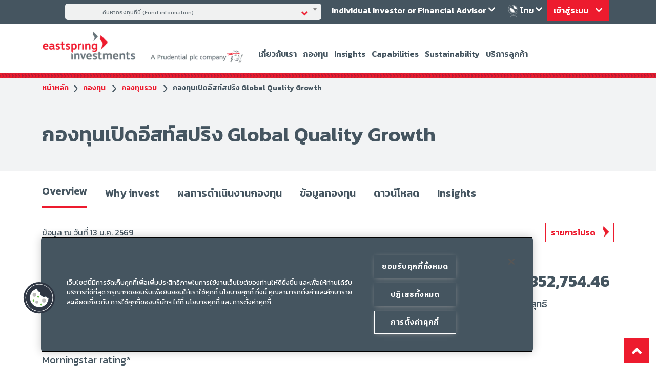

--- FILE ---
content_type: text/html; charset=utf-8
request_url: https://www.eastspring.co.th/funds/mutual-funds/funddetails?fundcode=I16
body_size: 39356
content:
 <!DOCTYPE html> <html lang="th"> <head> <!-- OneTrust Cookies Consent Notice start for eastspring.co.th --> <script type="text/javascript" src="https://cdn-apac.onetrust.com/consent/018eac58-4c35-7bdf-823b-6061f80f5613/OtAutoBlock.js"></script> <script src="https://cdn-apac.onetrust.com/scripttemplates/otSDKStub.js" data-document-language="true" type="text/javascript" charset="UTF-8" data-domain-script="018eac58-4c35-7bdf-823b-6061f80f5613"></script> <script type="text/javascript">
        function OptanonWrapper() { }
    </script> <!-- OneTrust Cookies Consent Notice end for eastspring.co.th --> <script>
        var dataLayer = dataLayer || [];
        dataLayer.push({ 'contentCategory': '' });
    </script> <meta http-equiv="Content-Type" content="text/html; charset=UTF-8"> <meta http-equiv="X-UA-Compatible" content="IE=edge"> <meta name="viewport" content="width=device-width, initial-scale=1" /> <title>
	กองทุนเปิดอีสท์สปริง Global Quality Growth
</title> <link rel="shortcut icon" href="/logos/favicon.ico" type="image/x-icon" /> <link href="https://www.eastspring.co.th/funds/mutual-funds/funddetails?fundcode=I16" rel="canonical"></link> <link href="https://img.eastspring.com/th/assets-rbr/css/bundleth.css?v=638816368706944506" rel="stylesheet" type="text/css"></link> <link rel="stylesheet"
          href="https://fonts.googleapis.com/css2?family=Kanit:wght@300;400;500;600;700&display=swap"
          media="print"
          onload="this.media='all'" /> <!-- Google Tag Manager --> <script>
        (function (w, d, s, l, i) {
            w[l] = w[l] || []; w[l].push({
                'gtm.start':
                    new Date().getTime(), event: 'gtm.js'
            }); var f = d.getElementsByTagName(s)[0],
                j = d.createElement(s), dl = l != 'dataLayer' ? '&l=' + l : ''; j.async = true; j.src =
                    'https://www.googletagmanager.com/gtm.js?id=' + i + dl; f.parentNode.insertBefore(j, f);
        })(window, document, 'script', 'dataLayer', 'GTM-N8PK2HL');</script> <!-- End Google Tag Manager --> <meta property="og:url" content="https://www.eastspring.co.th/funds/mutual-funds/funddetails" />
<meta property="og:type" content="website" />
<meta property="og:title" content="Fund Details" />
<meta property="og:description" content="" />
<meta property="og:image" content="" /><script type="text/javascript" src="https://code.jquery.com/jquery-3.6.1.min.js"></script><style type="text/css" media="all">@media (min-width: 1200px) {
    .cheveron-list.why-invest-hk ul.fund-fourblock li {
        margin-right: 15px;
       
    }
}
ul.fund-fourblock.fund-threeblock {
    background: none !important;
}
.fund-fourblock {
    background: none !important;
	}</style><style type="text/css" media="all">
/* for mobile login--btn css start */
@media(max-width: 767px)
{
    .est-btn-d-down-main i {
        font-size: 18px !important;
    }
    .est-btn-d-down li {
        padding: 3px 0;
        line-height: 10px;
    }
    .est-btn-d-down li a {
        font-size: 10px !important;
    }
    header .mobile-icons{ width: auto !important;}
    header .header-left .logo img.lazyloaded {
        padding-top: 24px !important;
    }
header .header-left .logo img.lazyloaded {
    padding-top: 23px;
}
header .header-left img {
    max-width: 222px!important;
}
.est-btn-d-down-main.login--selector {
    margin: 6px !important;
    right: 36px;
    top: 24px;
}
.est-btn-d-down-main .btn.btn-red {
    font-size: 12px;
    padding: 4px 30px 3px 4px!important;
}
}

/* for mobile login--btn css end */

a.mega-menu-lists-know.text-center {
    margin: 0 auto;
    display: table;
  float: none !important;
}

.modal-content div#footer_btn {
    float: right;
}
input[type=email], input[type=text], select, textarea{
    width: 100%;
    margin-bottom: 15px;
}
.subscribe-email{
display:block!important;
}
@media (min-width: 1200px)
    {
.subscribe-email {
    margin-top: 15px;
}
    }
    .subscribe-email input.subscribe-email-input {
      width: calc(100% - 126px);
      font-style: italic;
      float: left;
    width: calc(100% - 170px);
    font-style: italic;
    background: #f0f1f1;
    border: none;
    padding: 13px 20px;
    font-size: 14px;
    color: #455560;
    outline: none;
    min-width: 150px;
}
.btn.btn--gold.subscribe_btn.footer-subscribe-btn {
  padding: 0;
  background: #ed1b2e url(/assets-rbr/images/cheveron-arrow-w.png) no-repeat center right 7px; 
  background-size: 18%;
  font-size: 13px;
  top: 0;
}
.btn.btn--gold.subscribe_btn.footer-subscribe-btn{ border: 0;}
.btn.btn--gold.subscribe_btn.footer-subscribe-btn:hover{ border: #ed1b2e;}
.btn.btn--gold.subscribe_btn.footer-subscribe-btn a {
  color: #fff;
  padding: 14px 28px 11px 12px;
  display: inline-block;
  text-decoration: none;
  font-weight: 600;
} </style><style type="text/css" media="all">.articalsocialicons.carosuol-subsribe img {
    width: 24px;
}
@media (min-width: 1200px) {
    .modal-content.linked-popup a.mai.mail img {
        width: 24px;
    }
}</style><meta name="Generator" content="Sitefinity 15.2.8423.0 DX" /></head> <body> <noscript> <iframe src="https://www.googletagmanager.com/ns.html?id=GTM-N8PK2HL" height="0" width="0" style="display:none;visibility:hidden"></iframe> <link href="https://fonts.googleapis.com/css2?family=Kanit:wght@300;400;500;600;700&display=swap"
              rel="stylesheet"
              type="text/css" /> </noscript> <input name="__RequestVerificationToken" type="hidden" value="gC1TA03ucBu2biK0dcyWn20aBGvrYvvrbNWoyynGueCRLMzIyZT92yn3jhl3FcytpsBXfDEIwnoRHINelOh5TWs9OStfb583U2MZvz2MgQ41" /> 

<script type="application/ld+json">
{
"@context": "http://schema.org",
"@type": "Organization",
"name": "Eastspring Investments",
"url": "https://www.eastspring.co.th/",
"logo": "https://www.eastspring.co.th/logo.png",
"description": "Eastspring Investments is a leading asset manager in Asia, providing a range of investment solutions.",
"address": {
"@type": "PostalAddress",
"streetAddress": "944 Rama 4 Road",
"addressLocality": "9th Floor, Mitrtown Office Tower,Wang Mai Subdistrict, Pathumwan District",
"addressRegion": "Bangkok",
"postalCode": "10110",
"addressCountry": "Thailand"}
}
</script>





<link rel="preload" href="/assets/css/chosen.min.css" as="style" onload="this.onload=null;this.rel='stylesheet'">
<noscript><link rel="stylesheet" href="/assets/css/chosen.min.css" media="screen"></noscript>
<p style="display:none" class="searchpage-url"></p>
<header class="">

    <div class="head-mob noprint">
        <div class="container">
            <div class="header-left">
                <a href="https://www.eastspring.co.th" class="logo">
                    <img loading="lazy" class="lazyload" data-src="https://img.eastspring.com/th/images/default-source/logo/2022/es-logo-lock-up-horizontal-rgb.png?sfvrsn=3a64c2a0_2"
                         srcset="https://img.eastspring.com/th/images/default-source/logo/2022/es-logo-lock-up-horizontal-rgb.png?tr=w-400 400w,https://img.eastspring.com/th/images/default-source/logo/2022/es-logo-lock-up-horizontal-rgb.png?tr=w-500 500w" sizes="(max-width: 400px) 100vw, (max-width: 700px) 50vw, (max-width: 900px) 33vw, 425px"
                         width="136" height="70" alt="es-logo-lock-up-horizontal-rgb" />
                </a>
<!-- Login Button Start-->
                                    <div class="est-btn-d-down-main login--selector open-d-down">
                                        <div class="btn btn-red">
เข้าสู่ระบบ
                                            <i class="fa fa-angle-down"></i>
                                        </div>
                                        <div class="est-btn-d-down">
                                            <ul>
                                <li><a href="https://order.eastspring.co.th/" target="_blank" onclick="javascript:GTMTagCustomClick('Fundlink Online', 'https://order.eastspring.co.th/','header Login')">Fundlink Online</a></li>
                                <li><a href="/provident-fund" target="_blank" onclick="javascript:GTMTagCustomClick('Provident Fund', '/provident-fund','header Login')">Provident Fund</a></li>
                                <li><a href="https://oacc.settrade.com/e-open-account/landing?brokerId=517" target="_blank" onclick="javascript:GTMTagCustomClick('e-open account', 'https://oacc.settrade.com/e-open-account/landing?brokerId=517','header Login')">e-open account</a></li>
                                            </ul>
                                        </div>
                                    </div> <!-- Login Button Start-->                <div class="mobile-icons">
                    <button type="button" class="navbar-toggle" data-toggle="collapse" data-target=".navbar-collapse" aria-label="Navigation">
                        <span class="icon-bar"></span><span class="icon-bar"></span><span class="icon-bar"></span>
                    </button>
                </div>
                <div class="head-menu float-start">
                    <nav class="nav nav-menu">
                        <div class="head-top">
                            <div class="head-top-right">
                                <div class="head-top-country">
                                    <img loading="lazy" data-src="https://img.eastspring.com/th/assets-rbr/images/globe-icon.png" alt="global-logo3" width="23" height="24" class="head-logo lazyload" loading="lazy" /><span class="Country-selector-title">ไทย</span> <em class="fa fa-angle-down drop-arrow"></em>
                                    <div class="head-top-menu">

                                        <h3>Our wordwide locations</h3>

                                        <ul class="heder-top-menu-ul">
                                            
                                        </ul>
                                    </div>
                                </div>
                            </div>
                        </div>
            <div class="header-menu-mob">
                <ul>
    <li class="dropdown mega-dropdown open">
        <a href="/about-us" data-url="/about-us" target="" onclick="javascript:GTMTagCustomClick('เกี่ยวกับเรา', '/about-us','header menu')">เกี่ยวกับเรา</a>

<em class="fa fa-angle-right drop-arrow"></em>
                            <div class="dropdown-menu mega-dropdown-menu">
                                <div class="mega-menu-wrap row">
                                    <ul class="mega-menu-lists">
                                                    <li><a name="Content" href="/about-us/company-overview" data-url="/about-us/company-overview" target="" onclick="javascript:GTMTagCustomClick('เกี่ยวกับ Eastspring Investments', '/about-us/company-overview','header menu')">เกี่ยวกับ Eastspring Investments</a></li>
            <li><a name="Content" href="/about-us/awards" data-url="/about-us/awards" target="" onclick="javascript:GTMTagCustomClick('รางวัลและความสำเร็จ', '/about-us/awards','header menu')">รางวัลและความสำเร็จ</a></li>
            <li><a name="Content" href="/about-us/contact-us" data-url="/about-us/contact-us" target="" onclick="javascript:GTMTagCustomClick('ติดต่อเรา', '/about-us/contact-us','header menu')">ติดต่อเรา</a></li>
            <li><a name="Content" href="/about-us/careers" data-url="/about-us/careers" target="" onclick="javascript:GTMTagCustomClick('ร่วมงานกับเรา', '/about-us/careers','header menu')">ร่วมงานกับเรา</a></li>
            <li><a name="Content" href="/about-us/corporate-governance" data-url="/about-us/corporate-governance" target="" onclick="javascript:GTMTagCustomClick('การกำกับดูแลกิจการ', '/about-us/corporate-governance','header menu')">การกำกับดูแลกิจการ</a></li>
            <li><a name="Content" href="/about-us/management-team" data-url="/about-us/management-team" target="" onclick="javascript:GTMTagCustomClick('คณะกรรมการและผู้บริหาร', '/about-us/management-team','header menu')">คณะกรรมการและผู้บริหาร</a></li>
            <li><a name="Content" href="/about-us/organization-chart" data-url="/about-us/organization-chart" target="" onclick="javascript:GTMTagCustomClick('โครงสร้างองค์กร', '/about-us/organization-chart','header menu')">โครงสร้างองค์กร</a></li>
            <li><a name="Content" href="/community" data-url="/community" target="" onclick="javascript:GTMTagCustomClick('Community', '/community','header menu')">Community</a></li>
            <li><a name="Content" href="/about-us/fund-manager" data-url="/about-us/fund-manager" target="" onclick="javascript:GTMTagCustomClick('ผู้จัดการกองทุน', '/about-us/fund-manager','header menu')">ผู้จัดการกองทุน</a></li>
                                    </ul>

                                </div>
                            </div>    </li>
    <li class="dropdown mega-dropdown open">
        <a href="/funds" data-url="/funds" target="" onclick="javascript:GTMTagCustomClick('กองทุน', '/funds','header menu')">กองทุน</a>

<em class="fa fa-angle-right drop-arrow"></em>
                            <div class="dropdown-menu mega-dropdown-menu">
                                <div class="mega-menu-wrap row">
                                    <ul class="mega-menu-lists">
            <li class="mob-mega-menu-h6">
                <a name="Content" href="/funds/mutual-funds">
                    <h6>กองทุนรวม</h6>
                </a>
            </li>
<li><a name="Content" href="/funds/mutual-funds" data-url="/funds/mutual-funds" target="" onclick="javascript:GTMTagCustomClick('กองทุนรวม', '/funds/mutual-funds','header menu')">กองทุนรวม</a></li>
<li><a name="Content" href="/funds/fund-calendar" data-url="/funds/fund-calendar" target="" onclick="javascript:GTMTagCustomClick('กองทุนรวม', '/funds/mutual-funds','header menu')">ปฏิทินกองทุน</a></li>
<li><a name="Content" href="/funds/fund-announcements" data-url="/funds/fund-announcements" target="" onclick="javascript:GTMTagCustomClick('กองทุนรวม', '/funds/mutual-funds','header menu')">ประกาศกองทุน</a></li>
<li><a name="Content" href="/funds/fund-payments" data-url="/funds/fund-payments" target="" onclick="javascript:GTMTagCustomClick('กองทุนรวม', '/funds/mutual-funds','header menu')">การจ่ายเงินคืนผู้ถือหน่วยลงทุน</a></li>
<li><a name="Content" href="/funds/fund-merger" data-url="/funds/fund-merger" target="" onclick="javascript:GTMTagCustomClick('กองทุนรวม', '/funds/mutual-funds','header menu')">การรวมกองทุน</a></li>
<li><a name="Content" href="/docs/default-source/fund-announcements/eastspring-tax_saving_2025.pdf" data-url="/docs/default-source/fund-announcements/eastspring-tax_saving_2025.pdf" target="_blank" onclick="javascript:GTMTagCustomClick('กองทุนรวม', '/funds/mutual-funds','header menu')">กองทุนลดหย่อนภาษี</a></li>
            <li class="mob-mega-menu-h6">
                <a name="Content" href="#">
                    <h6>กองทุนอื่นๆ</h6>
                </a>
            </li>
<li><a name="Content" href="/funds/provident-funds" data-url="/funds/provident-funds" target="" onclick="javascript:GTMTagCustomClick('กองทุนอื่นๆ', '#','header menu')">กองทุนสำรองเลี้ยงชีพ</a></li>
<li><a name="Content" href="/funds/private-funds" data-url="/funds/private-funds" target="" onclick="javascript:GTMTagCustomClick('กองทุนอื่นๆ', '#','header menu')">กองทุนส่วนบุคคล</a></li>
<li><a name="Content" href="/funds/private-wealth" data-url="/funds/private-wealth" target="" onclick="javascript:GTMTagCustomClick('กองทุนอื่นๆ', '#','header menu')">Private Wealth</a></li>
<li><a name="Content" href="https://www.eastspring.co.th/pvdtormf/" data-url="https://www.eastspring.co.th/pvdtormf/" target="_blank" onclick="javascript:GTMTagCustomClick('กองทุนอื่นๆ', '#','header menu')">PVD to RMF</a></li>
                                                                            </ul>

                                </div>
                            </div>    </li>
    <li class="dropdown mega-dropdown open">
        <a href="/insights" data-url="/insights" target="" onclick="javascript:GTMTagCustomClick('Insights', '/insights','header menu')">Insights</a>

<em class="fa fa-angle-right drop-arrow"></em>
                            <div class="dropdown-menu mega-dropdown-menu">
                                <div class="mega-menu-wrap row">
                                    <ul class="mega-menu-lists">
            <li class="mob-mega-menu-h6">
                <a name="Content" href="#">
                    <h6>Our perspectives</h6>
                </a>
            </li>
<li><a name="Content" href="/insights/investment-insights" data-url="/insights/investment-insights" target="" onclick="javascript:GTMTagCustomClick('Our perspectives', '#','header menu')">Investment insights</a></li>
<li><a name="Content" href="/insights/outlook" data-url="/insights/outlook" target="" onclick="javascript:GTMTagCustomClick('Our perspectives', '#','header menu')">Outlook</a></li>
<li><a name="Content" href="/insights/deep-dives" data-url="/insights/deep-dives" target="" onclick="javascript:GTMTagCustomClick('Our perspectives', '#','header menu')">Deep dives</a></li>
<li><a name="Content" href="/insights/quick-takes" data-url="/insights/quick-takes" target="" onclick="javascript:GTMTagCustomClick('Our perspectives', '#','header menu')">Quick takes</a></li>
<li><a name="Content" href="/insights/market-updates" data-url="/insights/market-updates" target="" onclick="javascript:GTMTagCustomClick('Our perspectives', '#','header menu')">Market updates</a></li>
<li><a name="Content" href="/insights/whitepapers" data-url="/insights/whitepapers" target="" onclick="javascript:GTMTagCustomClick('Our perspectives', '#','header menu')">Whitepapers</a></li>
<li><a name="Content" href="/insights/webinars" data-url="/insights/webinars" target="" onclick="javascript:GTMTagCustomClick('Our perspectives', '#','header menu')">Webinars</a></li>
<li><a name="Content" href="/insights/cio-views" data-url="/insights/cio-views" target="" onclick="javascript:GTMTagCustomClick('Our perspectives', '#','header menu')">มุมมองการลงทุนจาก CIO</a></li>
            <li class="mob-mega-menu-h6">
                <a name="Content" href="">
                    <h6>Popular topics</h6>
                </a>
            </li>
<li><a name="Content" href="/insights/insights?tag=japan" data-url="/insights/insights?tag=japan" target="" onclick="javascript:GTMTagCustomClick('Popular topics', '','header menu')">Japan</a></li>
<li><a name="Content" href="/insights/insights?tag=china" data-url="/insights/insights?tag=china" target="" onclick="javascript:GTMTagCustomClick('Popular topics', '','header menu')">China</a></li>
<li><a name="Content" href="/insights/insights?tag=asian%20bonds" data-url="/insights/insights?tag=asian%20bonds" target="" onclick="javascript:GTMTagCustomClick('Popular topics', '','header menu')">Asian bonds</a></li>
<li><a name="Content" href="/insights/insights?tag=emerging%20markets" data-url="/insights/insights?tag=emerging%20markets" target="" onclick="javascript:GTMTagCustomClick('Popular topics', '','header menu')">Emerging markets</a></li>
<li><a name="Content" href="/insights/insights?tag=income" data-url="/insights/insights?tag=income" target="" onclick="javascript:GTMTagCustomClick('Popular topics', '','header menu')">Income</a></li>
                                                                            </ul>

                                </div>
                            </div>    </li>
    <li class="dropdown mega-dropdown open">
        <a href="/capabilities" data-url="/capabilities" target="" onclick="javascript:GTMTagCustomClick('Capabilities', '/capabilities','header menu')">Capabilities</a>

<em class="fa fa-angle-right drop-arrow"></em>
                            <div class="dropdown-menu mega-dropdown-menu">
                                <div class="mega-menu-wrap row">
                                    <ul class="mega-menu-lists">
            <li class="mob-mega-menu-h6">
                <a name="Content" href="">
                    <h6>Investment Capabilities</h6>
                </a>
            </li>
<li><a name="Content" href="/capabilities/equity" data-url="/capabilities/equity" target="" onclick="javascript:GTMTagCustomClick('Investment Capabilities', '','header menu')">ตราสารทุน</a></li>
<li><a name="Content" href="/capabilities/fixed-income" data-url="/capabilities/fixed-income" target="" onclick="javascript:GTMTagCustomClick('Investment Capabilities', '','header menu')">ตราสารหนี้</a></li>
<li><a name="Content" href="/capabilities/multi-asset-solutions" data-url="/capabilities/multi-asset-solutions" target="" onclick="javascript:GTMTagCustomClick('Investment Capabilities', '','header menu')">กองทุนอสังหาฯและโครงสร้างพื้นฐาน</a></li>
<li><a name="Content" href="/capabilities/foreign" data-url="/capabilities/foreign" target="" onclick="javascript:GTMTagCustomClick('Investment Capabilities', '','header menu')">กองทุนต่างประเทศ</a></li>
                                                                            </ul>

                                </div>
                            </div>    </li>
    <li class="dropdown mega-dropdown open">
        <a href="/sustainability" data-url="/sustainability" target="" onclick="javascript:GTMTagCustomClick('Sustainability', '/sustainability','header menu')">Sustainability</a>

    </li>
    <li class="dropdown mega-dropdown open">
        <a href="/invest-with-us" data-url="/invest-with-us" target="" onclick="javascript:GTMTagCustomClick('บริการลูกค้า', '/invest-with-us','header menu')">บริการลูกค้า</a>

<em class="fa fa-angle-right drop-arrow"></em>
                            <div class="dropdown-menu mega-dropdown-menu">
                                <div class="mega-menu-wrap row">
                                    <ul class="mega-menu-lists">
            <li class="mob-mega-menu-h6">
                <a name="Content" href="#">
                    <h6>ลงทุนกับเรา</h6>
                </a>
            </li>
<li><a name="Content" href="/invest-with-us/fundlink-online" data-url="/invest-with-us/fundlink-online" target="" onclick="javascript:GTMTagCustomClick('ลงทุนกับเรา', '#','header menu')">FundLink Online</a></li>
<li><a name="Content" href="/invest-with-us/fundlink-m" data-url="/invest-with-us/fundlink-m" target="" onclick="javascript:GTMTagCustomClick('ลงทุนกับเรา', '#','header menu')">FundLink M</a></li>
<li><a name="Content" href="/invest-with-us/i-pvd" data-url="/invest-with-us/i-pvd" target="" onclick="javascript:GTMTagCustomClick('ลงทุนกับเรา', '#','header menu')">i-PVD</a></li>
<li><a name="Content" href="/invest-with-us/call-center-1725" data-url="/invest-with-us/call-center-1725" target="" onclick="javascript:GTMTagCustomClick('ลงทุนกับเรา', '#','header menu')">ศูนย์ที่ปรึกษาการลงทุน 1725</a></li>
<li><a name="Content" href="/invest-with-us/appointed-sales-agents" data-url="/invest-with-us/appointed-sales-agents" target="" onclick="javascript:GTMTagCustomClick('ลงทุนกับเรา', '#','header menu')">ผู้สนับสนุนการขายและรับซื้อคืนหน่วยลงทุนที่ได้รับการแต่งตั้ง</a></li>
<li><a name="Content" href="/iic" data-url="/iic" target="_blank" onclick="javascript:GTMTagCustomClick('ลงทุนกับเรา', '#','header menu')">ที่ปรึกษาการลงทุนอิสระ</a></li>
<li><a name="Content" href="/docs/default-source/default-document-library/rmf_tax.pdf" data-url="/docs/default-source/default-document-library/rmf_tax.pdf" target="_blank" onclick="javascript:GTMTagCustomClick('ลงทุนกับเรา', '#','header menu')">คู่มือการลงทุนในกองทุนรวมเพื่อการเลี้ยงชีพ</a></li>
<li><a name="Content" href="/docs/default-source/default-document-library/ssf_tax.pdf" data-url="/docs/default-source/default-document-library/ssf_tax.pdf" target="_blank" onclick="javascript:GTMTagCustomClick('ลงทุนกับเรา', '#','header menu')">คู่มือการลงทุนในกองทุนรวมเพื่อการออม</a></li>
<li><a name="Content" href="/docs/default-source/default-document-library/thaiesg-investment-guide-sent-to-members-11-7-68-(003).pdf" data-url="/docs/default-source/default-document-library/thaiesg-investment-guide-sent-to-members-11-7-68-(003).pdf" target="_blank" onclick="javascript:GTMTagCustomClick('ลงทุนกับเรา', '#','header menu')">คู่มือการลงทุนกองทุนรวมไทยเพื่อความยั่งยืน</a></li>
            <li class="mob-mega-menu-h6">
                <a name="Content" href="#">
                    <h6>E-Service และ ดาวน์โหลดเอกสาร</h6>
                </a>
            </li>
<li><a name="Content" href="/invest-with-us/how-to-open-an-account" data-url="/invest-with-us/how-to-open-an-account" target="" onclick="javascript:GTMTagCustomClick('E-Service และ ดาวน์โหลดเอกสาร', '#','header menu')">วิธีเปิดบัญชี</a></li>
<li><a name="Content" href="/invest-with-us/how-to-do-direct-debit-via-atm" data-url="/invest-with-us/how-to-do-direct-debit-via-atm" target="" onclick="javascript:GTMTagCustomClick('E-Service และ ดาวน์โหลดเอกสาร', '#','header menu')">วิธีหักบัญชีธนาคารผ่านเครื่อง ATM</a></li>
<li><a name="Content" href="/invest-with-us/how-to-open-an-account-online" data-url="/invest-with-us/how-to-open-an-account-online" target="" onclick="javascript:GTMTagCustomClick('E-Service และ ดาวน์โหลดเอกสาร', '#','header menu')">วิธีเปิดบัญชีออนไลน์</a></li>
<li><a name="Content" href="/invest-with-us/forms" data-url="/invest-with-us/forms" target="" onclick="javascript:GTMTagCustomClick('E-Service และ ดาวน์โหลดเอกสาร', '#','header menu')">แบบฟอร์มเอกสาร</a></li>
<li><a name="Content" href="https://order.eastspring.co.th/login/request-consent/index.jsp" data-url="https://order.eastspring.co.th/login/request-consent/index.jsp" target="_blank" onclick="javascript:GTMTagCustomClick('E-Service และ ดาวน์โหลดเอกสาร', '#','header menu')">แจ้งความประสงค์ใช้สิทธิขอยกเว้นภาษี (Apply for Income Tax Exemption)</a></li>
<li><a name="Content" href="https://order.eastspring.co.th/login/download-taxcert/verify-holder.jsp" data-url="https://order.eastspring.co.th/login/download-taxcert/verify-holder.jsp" target="_blank" onclick="javascript:GTMTagCustomClick('E-Service และ ดาวน์โหลดเอกสาร', '#','header menu')">ดาวน์โหลดเอกสารการซื้อกองทุน RMF/Thai ESG/Thai ESGX</a></li>
<li><a name="Content" href="https://order.eastspring.co.th/login/kyc/" data-url="https://order.eastspring.co.th/login/kyc/" target="_blank" onclick="javascript:GTMTagCustomClick('E-Service และ ดาวน์โหลดเอกสาร', '#','header menu')">ทบทวนข้อมูล KYC</a></li>
                                                                            </ul>

                                </div>
                            </div>    </li>
                        <li class="dropdown mega-dropdown open head-top-indiv-mob">
        <a href="javascript:void(0)" class="country-profile-selected">Individual Investor or Financial Advisor </a><em class="fa fa-angle-right drop-arrow"></em>
        <div class="dropdown-menu mega-dropdown-menu">
            <div class="mega-menu-wrap row">
                <ul class="mega-menu-lists mob-country-Profile">
<li><a href="" class="country-profile-list" data-profileid="PI" data-value="Individual Investor or Financial Advisor">Individual Investor or Financial Advisor</a></li>
<li><a href="" class="country-profile-list" data-profileid="NPI" data-value="Institutional Investor">Institutional Investor</a></li>
                </ul>
            </div>
        </div>
    </li>
                </ul>
            </div>                    </nav>
                </div>
            </div>
        </div>
    </div>
    <div class="head-desk">
        <div class="head-top">
            <div class="container">
<!-- Login Button Start-->
                                    <div class="est-btn-d-down-main login--selector open-d-down">
                                        <div class="btn btn-red">
เข้าสู่ระบบ
                                            <i class="fa fa-angle-down"></i>
                                        </div>
                                        <div class="est-btn-d-down">
                                            <ul>
                                <li><a href="https://order.eastspring.co.th/" target="_blank" onclick="javascript:GTMTagCustomClick('Fundlink Online', 'https://order.eastspring.co.th/','header Login')">Fundlink Online</a></li>
                                <li><a href="/provident-fund" target="_blank" onclick="javascript:GTMTagCustomClick('Provident Fund', '/provident-fund','header Login')">Provident Fund</a></li>
                                <li><a href="https://oacc.settrade.com/e-open-account/landing?brokerId=517" target="_blank" onclick="javascript:GTMTagCustomClick('e-open account', 'https://oacc.settrade.com/e-open-account/landing?brokerId=517','header Login')">e-open account</a></li>
                                            </ul>
                                        </div>
                                    </div> <!-- Login Button Start-->                
                <div class="head-top-right">
                    <div class="head-top-country">
                        <img loading="lazy" data-src="https://img.eastspring.com/th/assets-rbr/images/globe-icon.png" alt="global-logo1" width="23" height="24" class="head-logo lazyload">
                        <span class="Country-selector-title">ไทย</span> <i class="fa fa-angle-down drop-arrow"></i>
                        <div class="head-top-menu">
                            <h3><img loading="lazy" data-src="https://img.eastspring.com/th/assets-rbr/images/globe-icon.png" alt="global-logo2" width="23" height="24" class="head-logo lazyload"> Change location </h3>
                            <ul class="heder-top-menu-ul">
                                


                            </ul>
                            
                        </div>
                    </div>
                </div>
    <div class="head-top-indiv">
        <div class="head-top-indiv-inn">
            <span class="country-profile-selected">Individual Investor or Financial Advisor </span>
            <i class="fa fa-angle-down drop-arrow"></i>
            <div class="head-top-indiv-menu">
                <ul>
    <li><a href="" class="country-profile-list" data-profileid="PI" data-value="Individual Investor or Financial Advisor">Individual Investor or Financial Advisor</a></li>
    <li><a href="" class="country-profile-list" data-profileid="NPI" data-value="Institutional Investor">Institutional Investor</a></li>

                </ul>
                <div class="col-md-12 chk-box-section">
                    <input type="checkbox" name="major-check1" id="major-check1" class="major-check" /><label for="major-check1">Remember my profile</label>
                </div>
            </div>
            


        </div>
    </div>                    <div class="hot-funds  visbile-lg visbile-md visbile-sm hidden-xs">
        <div class="dorp-dwn-mn-top">
            <div class="top-lst">
                <select class="w-100 ddlHotFunds" id="ddlHotFunds" data-placeholder="---------- ค้นหากองทุนที่นี่ (Fund information) ----------">
                    <option></option>
                <option class="tmbam-hotfund-color" value="PV9">
                    ES-PVD-FIX (กองทุนเปิดอีสท์สปริง ตราสารหนี้ สำหรับกองทุนสำรองเลี้ยงชีพ)
                </option>                <option class="tmbam-hotfund-color" value="PV8">
                    ES-PVD-STFIX (กองทุนเปิดอีสท์สปริง ตราสารหนี้ระยะสั้น สำหรับกองทุนสำรองเลี้ยงชีพ)
                </option>                <option class="tmbam-hotfund-color" value="PV4">
                    ES-PVD-TREASURY (กองทุนเปิดอีสท์สปริง ตลาดเงินภาครัฐ สำหรับกองทุนสำรองเลี้ยงชีพ)
                </option>                <option class="tmbam-hotfund-color" value="PV1">
                    ES-PVD-MONEY (กองทุนเปิดอีสท์สปริง ตลาดเงิน สำหรับกองทุนสำรองเลี้ยงชีพ)
                </option>                <option class="tmbam-hotfund-color" value="RGP">
                    ES-GPROPRMF (กองทุนเปิดอีสท์สปริง Global Property เพื่อการเลี้ยงชีพ)
                </option>                <option class="tmbam-hotfund-color" value="RF4">
                    ES-PIPFRMF (กองทุนเปิดอีสท์สปริง Property and Infrastructure Income Plus Flexible เพื่อการเลี้ยงชีพ)
                </option>                <option class="tmbam-hotfund-color" value="RF7">
                    ES-GOLDSRMF (กองทุนเปิดอีสท์สปริง Gold Singapore เพื่อการเลี้ยงชีพ)
                </option>                <option class="tmbam-hotfund-color" value="RCO">
                    ES-CORMF (กองทุนเปิดอีสท์สปริง China Opportunity เพื่อการเลี้ยงชีพ)
                </option>                <option class="tmbam-hotfund-color" value="RJP">
                    ES-JERMF (กองทุนเปิดอีสท์สปริง Japan Equity เพื่อการเลี้ยงชีพ)
                </option>                <option class="tmbam-hotfund-color" value="RAG">
                    ES-ASIARMF (กองทุนเปิดอีสท์สปริง Asia Active Equity เพื่อการเลี้ยงชีพ)
                </option>                <option class="tmbam-hotfund-color" value="REA">
                    ES-EAERMF (กองทุนเปิดอีสท์สปริง Emerging Active Equity เพื่อการเลี้ยงชีพ)
                </option>                <option class="tmbam-hotfund-color" value="RF2">
                    ES-EGRMF (กองทุนเปิดอีสท์สปริง European Growth เพื่อการเลี้ยงชีพ)
                </option>                <option class="tmbam-hotfund-color" value="RF8">
                    ES-US500RMF (กองทุนเปิดอีสท์สปริง US500 เพื่อการเลี้ยงชีพ)
                </option>                <option class="tmbam-hotfund-color" value="RGQ">
                    ES-GQGRMF (กองทุนเปิดอีสท์สปริง Global Quality Growth เพื่อการเลี้ยงชีพ)
                </option>                <option class="tmbam-hotfund-color" value="RGI">
                    ES-GINCOMERMF (กองทุนเปิดอีสท์สปริง Global Income เพื่อการเลี้ยงชีพ)
                </option>                <option class="tmbam-hotfund-color" value="RF5">
                    ES-GRMF (กองทุนเปิดอีสท์สปริง Global Bond เพื่อการเลี้ยงชีพ)
                </option>                <option class="tmbam-hotfund-color" value="RFV">
                    ES-SMCAPRMF (กองทุนเปิดอีสท์สปริง Small Medium Cap Equity เพื่อการเลี้ยงชีพ)
                </option>                <option class="tmbam-hotfund-color" value="RF6">
                    ES-JB25RMF (กองทุนเปิดอีสท์สปริง JUMBO 25 เพื่อการเลี้ยงชีพ)
                </option>                <option class="tmbam-hotfund-color" value="RF3">
                    ES-SET50RMF (กองทุนเปิดอีสท์สปริง SET50 เพื่อการเลี้ยงชีพ)
                </option>                <option class="tmbam-hotfund-color" value="RAB">
                    ES-ABRMF (กองทุนเปิดอีสท์สปริง ธนไพบูลย์ เพื่อการเลี้ยงชีพ)
                </option>                <option class="tmbam-hotfund-color" value="RF9">
                    ES-BRMF (กองทุนเปิดอีสท์สปริง ธนไพศาล เพื่อการเลี้ยงชีพ)
                </option>                <option class="tmbam-hotfund-color" value="RF1">
                    ES-MRMF (กองทุนเปิดอีสท์สปริง ธนบดี เพื่อการเลี้ยงชีพ)
                </option>                <option class="tmbam-hotfund-color" value="LF1">
                    ES-JBPDIV (กองทุนเปิดอีสท์สปริง JUMBO PLUS ปันผล)
/ ชื่อเดิม: ES-JBPLTFD (กองทุนเปิดอีสท์สปริง JUMBO PLUS หุ้นระยะยาวปันผล)                </option>                <option class="tmbam-hotfund-color" value="LF6">
                    ES-JB25DIV (กองทุนเปิดอีสท์สปริง JUMBO 25 ปันผล)
/ ชื่อเดิม: ES-JB25LTFD (กองทุนเปิดอีสท์สปริง JUMBO 25 หุ้นระยะยาวปันผล)                </option>                <option class="tmbam-hotfund-color" value="I21">
                    ES-GINFRA-A (กองทุนเปิดอีสท์สปริง Global Infrastructure Equity (ชนิดสะสมมูลค่า))
                </option>                <option class="tmbam-hotfund-color" value="I27">
                    ES-APPF (กองทุนเปิดอีสท์สปริง Asia Pacific Property Flexible)
                </option>                <option class="tmbam-hotfund-color" value="I25">
                    ES-GPROP (กองทุนเปิดอีสท์สปริง Global Property)
                </option>                <option class="tmbam-hotfund-color" value="T05">
                    ES-PIPF (กองทุนเปิดอีสท์สปริง Property and Infrastructure Income Plus Flexible)
                </option>                <option class="tmbam-hotfund-color" value="I05">
                    ES-OIL (กองทุนเปิดอีสท์สปริง ออยล์ฟันด์)
                </option>                <option class="tmbam-hotfund-color" value="I07">
                    ES-GOLDS (กองทุนเปิดอีสท์สปริง Gold Singapore)
                </option>                <option class="tmbam-hotfund-color" value="TB7">
                    ES-GOLD (กองทุนเปิดอีสท์สปริง Gold)
                </option>                <option class="tmbam-hotfund-color" value="I28">
                    ES-GCORE (กองทุนเปิดอีสท์สปริง Global Core Equity)
                </option>                <option class="tmbam-hotfund-color" value="I26">
                    ES-INDAE (กองทุนเปิดอีสท์สปริง India Active Equity)
                </option>                <option class="tmbam-hotfund-color" value="I12">
                    ES-COF (กองทุนเปิดอีสท์สปริง China Opportunity)
                </option>                <option class="tmbam-hotfund-color" value="I03">
                    ES-CHEQ (กองทุนเปิดอีสท์สปริง China Equity Index)
                </option>                <option class="tmbam-hotfund-color" value="I18">
                    ES-JPNAE-A (กองทุนเปิดอีสท์สปริง Japan Active Equity  (ชนิดสะสมมูลค่า))
                </option>                <option class="tmbam-hotfund-color" value="I15">
                    ES-JE (กองทุนเปิดอีสท์สปริง Japan Equity)
                </option>                <option class="tmbam-hotfund-color" value="I13">
                    ES-ASIA-A (กองทุนเปิดอีสท์สปริง Asia Active Equity (ชนิดสะสมมูลค่า))
                </option>                <option class="tmbam-hotfund-color" value="I23">
                    ES-EAE (กองทุนเปิดอีสท์สปริง Emerging Active Equity)
                </option>                <option class="tmbam-hotfund-color" value="I02">
                    ES-EMEQ (กองทุนเปิดอีสท์สปริง Emerging Markets Equity Index)
                </option>                <option class="tmbam-hotfund-color" value="I17">
                    ES-GER (กองทุนเปิดอีสท์สปริง German Equity)
                </option>                <option class="tmbam-hotfund-color" value="I11">
                    ES-EG-A (กองทุนเปิดอีสท์สปริง European Growth (ชนิดสะสมมูลค่า))
                </option>                <option class="tmbam-hotfund-color" value="I19">
                    ES-USBLUECHIP (กองทุนเปิดอีสท์สปริง US Blue Chip Equity)
                </option>                <option class="tmbam-hotfund-color" value="I10">
                    ES-US500 (กองทุนเปิดอีสท์สปริง US500 Equity Index)
                </option>                <option class="tmbam-hotfund-color" value="I16">
                    ES-GQG (กองทุนเปิดอีสท์สปริง Global Quality Growth)
                </option>                <option class="tmbam-hotfund-color" value="I01">
                    ES-WDEQ (กองทุนเปิดอีสท์สปริง World Equity Index)
                </option>                <option class="tmbam-hotfund-color" value="I29">
                    ES-IALLO (กองทุนเปิดอีสท์สปริง Income Allocation)
                </option>                <option class="tmbam-hotfund-color" value="I22">
                    ES-ASIANBOND (กองทุนเปิดอีสท์สปริง Asian Bond)
                </option>                <option class="tmbam-hotfund-color" value="I30">
                    ES-GSBOND-A (กองทุนเปิดอีสท์สปริง Global Smart Bond (ชนิดสะสมมูลค่า))
                </option>                <option class="tmbam-hotfund-color" value="I24">
                    ES-EBF (กองทุนเปิดอีสท์สปริง Emerging Bond)
                </option>                <option class="tmbam-hotfund-color" value="I20">
                    ES-GINCOME-R (กองทุนเปิดอีสท์สปริง Global Income (ชนิดรับซื้อคืนอัตโนมัติ))
                </option>                <option class="tmbam-hotfund-color" value="I41">
                    ES-INDONESIA (กองทุนเปิดอีสท์สปริง Indonesia Active Equity)
                </option>                <option class="tmbam-hotfund-color" value="I40">
                    ES-VIETNAM (กองทุนเปิดอีสท์สปริง Vietnam Active Equity)
                </option>                <option class="tmbam-hotfund-color" value="I31">
                    ES-CHINAA-A (กองทุนเปิดอีสท์สปริง China A Active  (ชนิดสะสมมูลค่า))
                </option>                <option class="tmbam-hotfund-color" value="RST">
                    ES-STARTECHRMF (กองทุนเปิดอีสท์สปริง Star50 Chinese Technology เพื่อการเลี้ยงชีพ)
                </option>                <option class="tmbam-hotfund-color" value="I06">
                    ES-GF-A (กองทุนเปิดอีสท์สปริง GIS Global Bond (ชนิดสะสมมูลค่า))
                </option>                <option class="tmbam-hotfund-color" value="T09">
                    ES-THAICG (กองทุนเปิดอีสท์สปริง หุ้นธรรมาภิบาลไทย)
                </option>                <option class="tmbam-hotfund-color" value="TB6">
                    ES-JB25 (กองทุนเปิดอีสท์สปริง JUMBO 25)
                </option>                <option class="tmbam-hotfund-color" value="TB5">
                    ES-SET50DV (กองทุนเปิดอีสท์สปริง SET50 ปันผล)
                </option>                <option class="tmbam-hotfund-color" value="TB3">
                    ES-SET50-A (กองทุนเปิดอีสท์สปริง SET50 (ชนิดสะสมมูลค่า))
                </option>                <option class="tfund-hotfund-color" value="tsp5-gogetter-SSF">
                    tsp5-gogetter-SSF (กองทุนเปิด ttb smart port 5 go-getter เพื่อการออม)
                </option>                <option class="tfund-hotfund-color" value="tsp4-explorer-SSF">
                    tsp4-explorer-SSF (กองทุนเปิด ttb smart port 4 explorer เพื่อการออม)
                </option>                <option class="tfund-hotfund-color" value="tsp3-balancer-SSF">
                    tsp3-balancer-SSF (กองทุนเปิด ttb smart port 3 balancer เพื่อการออม)
                </option>                <option class="tfund-hotfund-color" value="tsp2-nurturer-SSF">
                    tsp2-nurturer-SSF (กองทุนเปิด ttb smart port 2 nurturer เพื่อการออม)
                </option>                <option class="tfund-hotfund-color" value="tsp1-preserver-SSF">
                    tsp1-preserver-SSF (กองทุนเปิด ttb smart port 1 preserver เพื่อการออม)
                </option>                <option class="tfund-hotfund-color" value="ES-CONBOND">
                    ES-CONBOND (กองทุนเปิดอีสท์สปริง Global Convertible Bond)
                </option>                <option class="tfund-hotfund-color" value="tsp5-gogetter">
                    tsp5-gogetter (กองทุนเปิด ttb smart port 5 go-getter)
                </option>                <option class="tfund-hotfund-color" value="tsp4-explorer">
                    tsp4-explorer (กองทุนเปิด ttb smart port 4 explorer)
                </option>                <option class="tfund-hotfund-color" value="tsp3-balancer">
                    tsp3-balancer (กองทุนเปิด ttb smart port 3 balancer)
                </option>                <option class="tfund-hotfund-color" value="tsp2-nurturer">
                    tsp2-nurturer (กองทุนเปิด ttb smart port 2 nurturer)
                </option>                <option class="tfund-hotfund-color" value="tsp1-preserver">
                    tsp1-preserver (กองทุนเปิด ttb smart port 1 preserver)
                </option>                <option class="tmbam-hotfund-color" value="T03">
                    ES-AALF-A (กองทุนเปิดอีสท์สปริง จัดทัพลงทุน ระยะยาว (ชนิดสะสมมูลค่า))
                </option>                <option class="tmbam-hotfund-color" value="T02">
                    ES-AAMF-A (กองทุนเปิดอีสท์สปริง จัดทัพลงทุน ระยะปานกลาง (ชนิดสะสมมูลค่า))
                </option>                <option class="tmbam-hotfund-color" value="T01">
                    ES-AASF-A (กองทุนเปิดอีสท์สปริง จัดทัพลงทุน ระยะสั้น  (ชนิดสะสมมูลค่า))
                </option>                <option class="tfund-hotfund-color" value="ES-GTECHSSF">
                    ES-GTECHSSF (กองทุนเปิดอีสท์สปริง Global Technology เพื่อการออม)
                </option>                <option class="tfund-hotfund-color" value="ES-EQDSSFX">
                    ES-EQDSSFX (กองทุนเปิดอีสท์สปริง หุ้นทุนปันผล เพื่อการออมพิเศษ)
                </option>                <option class="tfund-hotfund-color" value="ES-FIXEDSSF">
                    ES-FIXEDSSF (กองทุนเปิดอีสท์สปริง ตราสารหนี้ เพื่อการออม)
                </option>                <option class="tfund-hotfund-color" value="ES-GOLDRMF-UH">
                    ES-GOLDRMF-UH (กองทุนเปิดอีสท์สปริง ทองคำแท่งเพื่อการเลี้ยงชีพ-UH)
                </option>                <option class="tfund-hotfund-color" value="ES-GOLDRMF-H">
                    ES-GOLDRMF-H (กองทุนเปิดอีสท์สปริง ทองคำแท่งเพื่อการเลี้ยงชีพ-H)
                </option>                <option class="tfund-hotfund-color" value="ES-HEALTHCARERMF">
                    ES-HEALTHCARERMF (กองทุนเปิดอีสท์สปริง Global Healthcare เพื่อการเลี้ยงชีพ)
                </option>                <option class="tfund-hotfund-color" value="ES-GCGRMF">
                    ES-GCGRMF (กองทุนเปิดอีสท์สปริง Global Capital Growth เพื่อการเลี้ยงชีพ)
                </option>                <option class="tfund-hotfund-color" value="ES-SMCAP2">
                    ES-SMCAP2 (กองทุนเปิดอีสท์สปริง Small Medium Cap Equity 2)
/ ชื่อเดิม: ES-SMCAPLTF (กองทุนเปิดอีสท์สปริง Small Medium Cap หุ้นระยะยาว)                </option>                <option class="tfund-hotfund-color" value="ES-SET50RMF2">
                    ES-SET50RMF2 (กองทุนเปิดอีสท์สปริง SET50 เพื่อการเลี้ยงชีพ 2)
                </option>                <option class="tfund-hotfund-color" value="ES-GLOBALEQRMF">
                    ES-GLOBALEQRMF (กองทุนเปิดอีสท์สปริง Global Equity เพื่อการเลี้ยงชีพ)
                </option>                <option class="tfund-hotfund-color" value="ES-CHINAARMF">
                    ES-CHINAARMF (กองทุนเปิดอีสท์สปริง China A เพื่อการเลี้ยงชีพ)
                </option>                <option class="tfund-hotfund-color" value="ES-EQRMF">
                    ES-EQRMF (กองทุนเปิดอีสท์สปริง Equity เพื่อการเลี้ยงชีพ)
                </option>                <option class="tfund-hotfund-color" value="ES-LOWBETADIV">
                    ES-LOWBETADIV (กองทุนเปิดอีสท์สปริง Low Beta ปันผล)
/ ชื่อเดิม: ES-LOWBETALTFD (กองทุนเปิดอีสท์สปริง Low Beta หุ้นระยะยาวปันผล)                </option>                <option class="tfund-hotfund-color" value="ES-LOWBETARMF">
                    ES-LOWBETARMF (กองทุนเปิดอีสท์สปริง Low Beta เพื่อการเลี้ยงชีพ)
                </option>                <option class="tfund-hotfund-color" value="ES-BIGCAPEQ">
                    ES-BIGCAPEQ (กองทุนเปิดอีสท์สปริง Big Cap หุ้นทุน)
/ ชื่อเดิม: ES-BIGCAPLTF (กองทุนเปิดอีสท์สปริง Big Cap หุ้นระยะยาว)                </option>                <option class="tfund-hotfund-color" value="ES-EQDIV">
                    ES-EQDIV (กองทุนเปิดอีสท์สปริง หุ้นทุนปันผล)
/ ชื่อเดิม: ES-LTFD (กองทุนเปิดอีสท์สปริง หุ้นระยะยาวปันผล)                </option>                <option class="tfund-hotfund-color" value="ES-MIXEDRMF">
                    ES-MIXEDRMF (กองทุนเปิดอีสท์สปริง Mixed เพื่อการเลี้ยงชีพ)
                </option>                <option class="tfund-hotfund-color" value="ES-GOVRMF">
                    ES-GOVRMF (กองทุนเปิดอีสท์สปริง Government Bonds เพื่อการเลี้ยงชีพ)
                </option>                <option class="tfund-hotfund-color" value="ES-FIXEDRMF">
                    ES-FIXEDRMF (กองทุนเปิดอีสท์สปริง General Fixed Income เพื่อการเลี้ยงชีพ)
                </option>                <option class="tfund-hotfund-color" value="ES-MMRMF">
                    ES-MMRMF (กองทุนเปิดอีสท์สปริง ตลาดเงิน เพื่อการเลี้ยงชีพ)
                </option>                <option class="tfund-hotfund-color" value="ES-INCOMEAI">
                    ES-INCOMEAI (กองทุนเปิดอีสท์สปริง Global Income ห้ามขายผู้ลงทุนรายย่อย)
                </option>                <option class="tfund-hotfund-color" value="ES-GLOBALFI">
                    ES-GLOBALFI (กองทุนเปิดอีสท์สปริง Global Fixed Income)
                </option>                <option class="tfund-hotfund-color" value="ES-APLUS">
                    ES-APLUS (กองทุนเปิดอีสท์สปริง Active Bond Plus)
                </option>                <option class="tfund-hotfund-color" value="ES-GLOBALENERGY">
                    ES-GLOBALENERGY (กองทุนเปิดอีสท์สปริง Global Energy)
                </option>                <option class="tfund-hotfund-color" value="ES-PREMIUMBRAND">
                    ES-PREMIUMBRAND (กองทุนเปิดอีสท์สปริง Premium Brands)
                </option>                <option class="tfund-hotfund-color" value="ES-HEALTHCARE">
                    ES-HEALTHCARE (กองทุนเปิดอีสท์สปริง Global Healthcare)
                </option>                <option class="tfund-hotfund-color" value="ES-GTECH">
                    ES-GTECH (กองทุนเปิดอีสท์สปริง Global Technology )
                </option>                <option class="tfund-hotfund-color" value="ES-GGREEN">
                    ES-GGREEN (กองทุนเปิดอีสท์สปริง Global Green Energy)
                </option>                <option class="tfund-hotfund-color" value="ES-GLOBALVALUE">
                    ES-GLOBALVALUE (กองทุนเปิดอีสท์สปริง Global Value )
                </option>                <option class="tfund-hotfund-color" value="ES-CHCHALLENGE#1">
                    ES-CHCHALLENGE#1 (กองทุนเปิดอีสท์สปริง China Challenge#1 )
                </option>                <option class="tfund-hotfund-color" value="ES-GLOBALESG">
                    ES-GLOBALESG (กองทุนเปิดอีสท์สปริง หุ้นโลกยั่งยืน)
                </option>                <option class="tfund-hotfund-color" value="ES-GLOBALEQ">
                    ES-GLOBALEQ (กองทุนเปิดอีสท์สปริง Global Equity)
                </option>                <option class="tfund-hotfund-color" value="ES-GOLDBULLION-UH">
                    ES-GOLDBULLION-UH (กองทุนเปิดอีสท์สปริง ทองคำแท่ง-UH)
                </option>                <option class="tfund-hotfund-color" value="ES-GOLDBULLION-H">
                    ES-GOLDBULLION-H (กองทุนเปิดอีสท์สปริง ทองคำแท่ง-H)
                </option>                <option class="tfund-hotfund-color" value="ES-TSB">
                    ES-TSB (กองทุนเปิดอีสท์สปริง ธีรสมบัติ)
                </option>                <option class="tfund-hotfund-color" value="ES-IPLUS">
                    ES-IPLUS (กองทุนเปิดอีสท์สปริง Income Plus)
                </option>                <option class="tfund-hotfund-color" value="ES-CASH">
                    ES-CASH (กองทุนเปิดอีสท์สปริง บริหารเงิน)
                </option>                <option class="tfund-hotfund-color" value="ES-DMIXED">
                    ES-DMIXED (กองทุนเปิดอีสท์สปริง Dynamic Mixed)
                </option>                <option class="tfund-hotfund-color" value="ES-TTW">
                    ES-TTW (กองทุนเปิดอีสท์สปริง ทุนทวี)
                </option>                <option class="tfund-hotfund-color" value="ES-STSD">
                    ES-STSD (กองทุนเปิดอีสท์สปริง เสถียรทรัพย์ปันผล)
                </option>                <option class="tfund-hotfund-color" value="ES-CSD">
                    ES-CSD (กองทุนเปิดอีสท์สปริง เจริญทรัพย์ปันผล)
                </option>                <option class="tmbam-hotfund-color" value="TB4">
                    ES-TM (กองทุนเปิดอีสท์สปริง ธนรัฐ)
                </option>                <option class="tfund-hotfund-color" value="ES-MULTIINCOME">
                    ES-MULTIINCOME (กองทุนเปิดอีสท์สปริง Multi Income)
                </option>                <option class="tfund-hotfund-color" value="ES-TSARN">
                    ES-TSARN (กองทุนเปิดอีสท์สปริง ธนสาร)
                </option>                <option class="tfund-hotfund-color" value="ES-SET50ACC2">
                    ES-SET50ACC2 (กองทุนเปิดอีสท์สปริง SET50 สะสมมูลค่า 2)
                </option>                <option class="tfund-hotfund-color" value="ES-SMCAP">
                    ES-SMCAP (กองทุนเปิดอีสท์สปริง Small Medium Cap Equity)
/ ชื่อเดิม: T-SM Cap (กองทุนเปิดธนชาต Small Medium Cap)                </option>                <option class="tfund-hotfund-color" value="ES-EQPLUS">
                    ES-EQPLUS (กองทุนเปิดอีสท์สปริง Equity Fundamental Plus)
                </option>                <option class="tfund-hotfund-color" value="ES-PPSD">
                    ES-PPSD (กองทุนเปิดอีสท์สปริง เพิ่มพูนทรัพย์ปันผล)
                </option>                <option class="tfund-hotfund-color" value="ES-PRIMELOWBETA">
                    ES-PRIMELOWBETA (กองทุนเปิดอีสท์สปริง Prime Low Beta)
                </option>                <option class="tfund-hotfund-color" value="ES-EQUITY">
                    ES-EQUITY (กองทุนเปิดอีสท์สปริง หุ้นทุน)
                </option>                <option class="tmbam-hotfund-color" value="TB1">
                    ES-MF (กองทุนเปิดอีสท์สปริง ธนบดี)
                </option>                <option class="tfund-hotfund-color" value="ES-SMARTBETA">
                    ES-SMARTBETA (กองทุนเปิดอีสท์สปริง Smart Beta)
                </option>                <option class="tmbam-hotfund-color" value="I32">
                    ES-GCG-A (กองทุนเปิดอีสท์สปริง Global Capital Growth (ชนิดสะสมมูลค่า))
                </option>                <option class="tmbam-hotfund-color" value="I33">
                    ES-GINNO-A (กองทุนเปิดอีสท์สปริง Global Innovation (ชนิดสะสมมูลค่า))
                </option>                <option class="tfund-hotfund-color" value="ES-SET50DV2">
                    ES-SET50DV2 (กองทุนเปิดอีสท์สปริง SET50 ปันผล 2)
                </option>                <option class="tmbam-hotfund-color" value="I34">
                    ES-AUTOMATION (กองทุนเปิดอีสท์สปริง Autonomous Technology and Robotics)
                </option>                <option class="tfund-hotfund-color" value="ES-HEALTHPLUS">
                    ES-HEALTHPLUS (กองทุนเปิดอีสท์สปริง HealthPlus)
                </option>                <option class="tmbam-hotfund-color" value="I35">
                    ES-FINTECH (กองทุนเปิดอีสท์สปริง Fintech Innovation)
                </option>                <option class="tmbam-hotfund-color" value="I36">
                    ES-GENOME (กองทุนเปิดอีสท์สปริง Genomic Revolution)
                </option>                <option class="tfund-hotfund-color" value="ES-LOWBETA">
                    ES-LOWBETA (กองทุนเปิดอีสท์สปริง Low Beta)
/ ชื่อเดิม: T-LowBeta (กองทุนเปิดธนชาต Low Beta)                </option>                <option class="tmbam-hotfund-color" value="I37">
                    ES-INTERNET (กองทุนเปิดอีสท์สปริง Next Generation Internet)
                </option>                <option class="tfund-hotfund-color" value="ES-DIV">
                    ES-DIV (กองทุนเปิดอีสท์สปริง หุ้นปันผล)
                </option>                <option class="tfund-hotfund-color" value="LUXF">
                    LUXF (กองทุนรวมอสังหาริมทรัพย์ลักซ์ชัวรี่)
                </option>                <option class="tmbam-hotfund-color" value="RGN">
                    ES-GINNORMF (กองทุนเปิดอีสท์สปริง Global Innovation เพื่อการเลี้ยงชีพ)
                </option>                <option class="tfund-hotfund-color" value="ES-PROPINFRAFLEX">
                    ES-PROPINFRAFLEX (กองทุนเปิดอีสท์สปริง Property and Infrastructure Flexible)
                </option>                <option class="tmbam-hotfund-color" value="I38">
                    ES-STARTECH (กองทุนเปิดอีสท์สปริง Star50 Chinese Technology)
                </option>                <option class="tmbam-hotfund-color" value="I39">
                    ES-CHILL (กองทุนเปิดอีสท์สปริง Dynamic Leisure and Entertainment)
                </option>                <option class="tmbam-hotfund-color" value="T10">
                    ES-SPlus (กองทุนเปิดอีสท์สปริง ชอร์ทเทอม อินคัม พลัส)
                </option>                <option class="tmbam-hotfund-color" value="RVN">
                    ES-VIETNAMRMF (กองทุนเปิดอีสท์สปริง Vietnam Active Equity เพื่อการเลี้ยงชีพ)
                </option>                <option class="tfund-hotfund-color" value="ES-USTECH">
                    ES-USTECH (กองทุนเปิดอีสท์สปริง US Information Technology)
                </option>                <option class="tmbam-hotfund-color" value="RID">
                    ES-INDONESIA-RMF (กองทุนเปิดอีสท์สปริง Indonesia Active Equity เพื่อการเลี้ยงชีพ)
                </option>                <option class="tfund-hotfund-color" value="ES-GDIV">
                    ES-GDIV (กองทุนเปิดอีสท์สปริง Global Dividend Equity)
                </option>                <option class="tfund-hotfund-color" value="ES-LOVE">
                    ES-LOVE (กองทุนเปิดอีสท์สปริง Global Low Volatility Equity)
                </option>                <option class="tfund-hotfund-color" value="ES-GDIV-Acc">
                    ES-GDIV-Acc (กองทุนเปิดอีสท์สปริง Global Dividend Equity สะสมมูลค่า)
                </option>                <option class="tmbam-hotfund-color" value="EED">
                    ES-SETESG-ThaiESG-D (กองทุนเปิดอีสท์สปริง SETESG (ชนิดไทยเพื่อความยั่งยืนจ่ายเงินปันผล))
                </option>                <option class="tmbam-hotfund-color" value="EGE">
                    ES-SETESG-ThaiESG-A (กองทุนเปิดอีสท์สปริง SETESG (ชนิดไทยเพื่อความยั่งยืนสะสมมูลค่า))
                </option>                <option class="tmbam-hotfund-color" value="M01">
                    ES-GINFRA-D (กองทุนเปิดอีสท์สปริง Global Infrastructure Equity (ชนิดจ่ายเงินปันผล))
                </option>                <option class="tmbam-hotfund-color" value="M02">
                    ES-GSBOND-D (กองทุนเปิดอีสท์สปริง Global Smart Bond (ชนิดจ่ายเงินปันผล))
                </option>                <option class="tmbam-hotfund-color" value="M03">
                    ES-GF-D (กองทุนเปิดอีสท์สปริง GIS Global Bond (ชนิดจ่ายเงินปันผล))
                </option>                <option class="tmbam-hotfund-color" value="SF6">
                    ES-GCG-SSF (กองทุนเปิดอีสท์สปริง Global Capital Growth (ชนิดเพื่อการออม))
                </option>                <option class="tmbam-hotfund-color" value="SF7">
                    ES-GINNO-SSF (กองทุนเปิดอีสท์สปริง Global Innovation (ชนิดเพื่อการออม))
                </option>                <option class="tmbam-hotfund-color" value="EEA">
                    ES-SETESG-A (กองทุนเปิดอีสท์สปริง SETESG(ชนิดสะสมมูลค่า))
                </option>                <option class="tmbam-hotfund-color" value="M04">
                    ES-SET50-D (กองทุนเปิดอีสท์สปริง SET50(ชนิดจ่ายเงินปันผล))
                </option>                <option class="tmbam-hotfund-color" value="M05">
                    ES-GAINCOME-A (กองทุนเปิดอีสท์สปริง Global Multi Asset Income(ชนิดสะสมมูลค่า))
                </option>                <option class="tmbam-hotfund-color" value="I47">
                    ES-GINCOME-UH-R (กองทุนเปิดอีสท์สปริง Global Income-Unhedged (ชนิดรับซื้อคืนอัตโนมัติ))
                </option>                <option class="tfund-hotfund-color" value="ES-LINK2Y4MA">
                    ES-LINK2Y4MA (กองทุนเปิดอีสท์สปริง Performance-Linked Complex Return 2Y4MA)
                </option>                <option class="tfund-hotfund-color" value="ES-ALPHABONDS">
                    ES-ALPHABONDS (กองทุนเปิดอีสท์สปริง Alpha Bonds)
                </option>                <option class="tmbam-hotfund-color" value="M06">
                    ES-GAINCOME-RP (กองทุนเปิดอีสท์สปริง Global Multi Asset Income(ชนิดรับซื้อคืนอัตโนมัติตามสัดส่วนจำนวนหน่วยลงทุน))
                </option>                <option class="tmbam-hotfund-color" value="RGA">
                    ES-GAINCOMERMF (กองทุนเปิดอีสท์สปริง Global Multi Asset Income เพื่อการเลี้ยงชีพ)
                </option>                <option class="tfund-hotfund-color" value="ES-LINK2Y3MB">
                    ES-LINK2Y3MB (กองทุนเปิดอีสท์สปริง Performance-Linked Complex Return 2Y3MB)
                </option>                <option class="tmbam-hotfund-color" value="EGA">
                    ES-ESG3070-ThaiESG-A (กองทุนเปิดอีสท์สปริง ESG Mixed 30/70 (ชนิดไทยเพื่อความยั่งยืนสะสมมูลค่า))
                </option>                <option class="tmbam-hotfund-color" value="EGD">
                    ES-ESG3070-ThaiESG-D (กองทุนเปิดอีสท์สปริง ESG Mixed 30/70 (ชนิดไทยเพื่อความยั่งยืนจ่ายเงินปันผล))
                </option>                <option class="tmbam-hotfund-color" value="11S">
                    ES-EG-S (กองทุนเปิดอีสท์สปริง European Growth (ชนิดผู้ลงทุนกลุ่มพิเศษ))
                </option>                <option class="tmbam-hotfund-color" value="13S">
                    ES-ASIA-S (กองทุนเปิดอีสท์สปริง Asia Active Equity (ชนิดผู้ลงทุนกลุ่มพิเศษ))
                </option>                <option class="tmbam-hotfund-color" value="47S">
                    ES-GINCOME-UH-S (กองทุนเปิดอีสท์สปริง Global Income-Unhedged (ชนิดผู้ลงทุนกลุ่มพิเศษ))
                </option>                <option class="tmbam-hotfund-color" value="06S">
                    ES-GF-S (กองทุนเปิดอีสท์สปริง GIS Global Bond (ชนิดผู้ลงทุนกลุ่มพิเศษ))
                </option>                <option class="tmbam-hotfund-color" value="30S">
                    ES-GSBOND-S (กองทุนเปิดอีสท์สปริง Global Smart Bond (ชนิดผู้ลงทุนกลุ่มพิเศษ))
                </option>                <option class="tfund-hotfund-color" value="ES-TECHRMF">
                    ES-TECHRMF (กองทุนเปิดอีสท์สปริง Global Prime Technology เพื่อการเลี้ยงชีพ)
                </option>                <option class="tfund-hotfund-color" value="ES-ULTIMATE GA1">
                    ES-ULTIMATE GA1 (กองทุนเปิดอีสท์สปริง Ultimate Global Allocation 1)
                </option>                <option class="tfund-hotfund-color" value="ES-ULTIMATE GA2">
                    ES-ULTIMATE GA2 (กองทุนเปิดอีสท์สปริง Ultimate Global Allocation 2)
                </option>                <option class="tfund-hotfund-color" value="ES-ULTIMATE GA3">
                    ES-ULTIMATE GA3 (กองทุนเปิดอีสท์สปริง Ultimate Global Allocation 3)
                </option>                <option class="tmbam-hotfund-color" value="I50">
                    ES-ALOVE-UH (กองทุนเปิดอีสท์สปริง Asian Low Volatility Equity-Unhedged)
                </option>                <option class="tmbam-hotfund-color" value="NPH">
                    ES-NDQPIN-R (กองทุนเปิดอีสท์สปริง Nasdaq Equity Premium Income (ชนิดรับซื้อคืนอัตโนมัติ))
                </option>                <option class="tmbam-hotfund-color" value="NPU">
                    ES-NDQPIN-UH-R (กองทุนเปิดอีสท์สปริง Nasdaq Equity Premium Income-Unhedged (ชนิดรับซื้อคืนอัตโนมัติ))
                </option>                <option class="tmbam-hotfund-color" value="I49">
                    ES-GDIV-UH-A (กองทุนเปิดอีสท์สปริง Global Dividend Equity-Unhedged (ชนิดสะสมมูลค่า))
                </option>                <option class="tmbam-hotfund-color" value="49S">
                    ES-GDIV-UH-S (กองทุนเปิดอีสท์สปริง Global Dividend Equity-Unhedged (ชนิดผู้ลงทุนกลุ่มพิเศษ))
                </option>                <option class="tfund-hotfund-color" value="ES-FF1Y1">
                    ES-FF1Y1 (กองทุนเปิดอีสท์สปริง ตราสารหนี้ต่างประเทศ 1Y1 ห้ามขายผู้ลงทุนรายย่อย)
                </option>                <option class="tmbam-hotfund-color" value="GQU">
                    ES-GQG-UH (กองทุนเปิดอีสท์สปริง Global Quality Growth-Unhedged)
                </option>                <option class="tmbam-hotfund-color" value="X1A">
                    ES-DIVTHAIESGX-68A (กองทุนเปิดอีสท์สปริง หุ้นปันผล ไทยเพื่อความยั่งยืนแบบพิเศษ (ชนิดเงินลงทุนใหม่ปี 2568 แบบสะสมมูลค่า))
                </option>                <option class="tmbam-hotfund-color" value="X1D">
                    ES-DIVTHAIESGX-68D (กองทุนเปิดอีสท์สปริง หุ้นปันผล ไทยเพื่อความยั่งยืนแบบพิเศษ (ชนิดเงินลงทุนใหม่ปี 2568 แบบจ่ายเงินปันผล))
                </option>                <option class="tmbam-hotfund-color" value="X2A">
                    ES-DIV70THAIESGX-68A (กองทุนเปิดอีสท์สปริง หุ้นปันผล 70 ไทยเพื่อความยั่งยืนแบบพิเศษ (ชนิดเงินลงทุนใหม่ปี 2568 แบบสะสมมูลค่า))
                </option>                <option class="tmbam-hotfund-color" value="X2D">
                    ES-DIV70THAIESGX-68D (กองทุนเปิดอีสท์สปริง หุ้นปันผล 70 ไทยเพื่อความยั่งยืนแบบพิเศษ (ชนิดเงินลงทุนใหม่ปี 2568 แบบจ่ายเงินปันผล))
                </option>                <option class="tmbam-hotfund-color" value="X1F">
                    ES-DIVTHAIESGX-LD (กองทุนเปิดอีสท์สปริง หุ้นปันผล ไทยเพื่อความยั่งยืนแบบพิเศษ (ชนิดเงินลงทุนเดิมแบบจ่ายเงินปันผล))
                </option>                <option class="tmbam-hotfund-color" value="X2F">
                    ES-DIV70THAIESGX-LD (กองทุนเปิดอีสท์สปริง หุ้นปันผล 70 ไทยเพื่อความยั่งยืนแบบพิเศษ (ชนิดเงินลงทุนเดิมแบบจ่ายเงินปันผล))
                </option>                <option class="tmbam-hotfund-color" value="X2S">
                    ES-DIV70THAIESGX-LA (กองทุนเปิดอีสท์สปริง หุ้นปันผล 70 ไทยเพื่อความยั่งยืนแบบพิเศษ (ชนิดเงินลงทุนเดิมแบบสะสมมูลค่า))
                </option>                <option class="tmbam-hotfund-color" value="NHA">
                    ES-NDQPIN-A (กองทุนเปิดอีสท์สปริง Nasdaq Equity Premium Income (ชนิดสะสมมูลค่า))
                </option>                <option class="tmbam-hotfund-color" value="NUA">
                    ES-NDQPIN-UH-A (กองทุนเปิดอีสท์สปริง Nasdaq Equity Premium Income-Unhedged (ชนิดสะสมมูลค่า))
                </option>                <option class="tmbam-hotfund-color" value="X1S">
                    ES-DIVTHAIESGX-LA (กองทุนเปิดอีสท์สปริง หุ้นปันผล ไทยเพื่อความยั่งยืนแบบพิเศษ (ชนิดเงินลงทุนเดิมแบบสะสมมูลค่า))
                </option>                <option class="tmbam-hotfund-color" value="31F">
                    ES-CHINAA-SSF (กองทุนเปิดอีสท์สปริง China A Active (ชนิดเพื่อการออม))
                </option>                <option class="tmbam-hotfund-color" value="18R">
                    ES-JPNAE-R (กองทุนเปิดอีสท์สปริง Japan Active Equity (ชนิดรับซื้อคืนอัตโนมัติ))
                </option>                <option class="tmbam-hotfund-color" value="46D">
                    ES-GAINCOME-D (กองทุนเปิดอีสท์สปริง Global Multi Asset Income (ชนิดจ่ายเงินปันผล))
                </option>                <option class="tfund-hotfund-color" value="ES-GOVCP6M43">
                    ES-GOVCP6M43 (กองทุนเปิดอีสท์สปริง พันธบัตรรัฐมุ่งรักษาเงินต้น 6M43)
                </option>                <option class="tmbam-hotfund-color" value="T2R">
                    ES-AAMF-R (กองทุนเปิดอีสท์สปริง จัดทัพลงทุน ระยะปานกลาง (ชนิดรับซื้อคืนอัตโนมัติ))
                </option>                <option class="tmbam-hotfund-color" value="UBU">
                    ES-USBLUECHIP-UH (กองทุนเปิดอีสท์สปริง US Blue Chip Equity-Unhedged)
                </option>                <option class="tfund-hotfund-color" value="ES-GOVCP6M44">
                    ES-GOVCP6M44 (กองทุนเปิดอีสท์สปริง พันธบัตรรัฐมุ่งรักษาเงินต้น 6M44)
                </option>                <option class="tfund-hotfund-color" value="ES-FGOV6M2">
                    ES-FGOV6M2 (กองทุนเปิดอีสท์สปริง พันธบัตรรัฐบาลต่างประเทศ 6M2)
                </option>                <option class="tfund-hotfund-color" value="ES-GOVCP6M45">
                    ES-GOVCP6M45 (กองทุนเปิดอีสท์สปริง พันธบัตรรัฐมุ่งรักษาเงินต้น 6M45)
                </option>                <option class="tfund-hotfund-color" value="ES-GOVCP6M46">
                    ES-GOVCP6M46 (กองทุนเปิดอีสท์สปริง พันธบัตรรัฐมุ่งรักษาเงินต้น 6M46)
                </option>                <option class="tfund-hotfund-color" value="ES-GOVCP3M2">
                    ES-GOVCP3M2 (กองทุนเปิดอีสท์สปริง พันธบัตรรัฐมุ่งรักษาเงินต้น 3M2)
                </option>                <option class="tmbam-hotfund-color" value="NHS">
                    ES-NDQPIN-AG (กองทุนเปิดอีสท์สปริง Nasdaq Equity Premium Income (ชนิดรับซื้อคืนอัตโนมัติสำหรับบัญชีของผู้สนับสนุนการขายหรือรับซื้อคืนหน่วยลงทุนตามที่บริษัทจัดการกำหนด))
                </option>                <option class="tmbam-hotfund-color" value="NUS">
                    ES-NDQPIN-UH-AG (กองทุนเปิดอีสท์สปริง Nasdaq Equity Premium Income-Unhedged (ชนิดรับซื้อคืนอัตโนมัติสำหรับบัญชีของผู้สนับสนุนการขายหรือรับซื้อคืนหน่วยลงทุนตามที่บริษัทจัดการกำหนด))
                </option>                <option class="tfund-hotfund-color" value="ES-ULTIMATE GA1RMF">
                    ES-ULTIMATE GA1RMF (กองทุนเปิดอีสท์สปริง Ultimate Global Allocation 1 RMF)
                </option>                <option class="tfund-hotfund-color" value="ES-ULTIMATE GA2RMF">
                    ES-ULTIMATE GA2RMF (กองทุนเปิดอีสท์สปริง Ultimate Global Allocation 2 RMF)
                </option>                <option class="tfund-hotfund-color" value="ES-ULTIMATE GA3RMF">
                    ES-ULTIMATE GA3RMF (กองทุนเปิดอีสท์สปริง Ultimate Global Allocation 3 RMF)
                </option>                <option class="tmbam-hotfund-color" value="U46">
                    ES-GAINCOME-UH-R (กองทุนเปิดอีสท์สปริง Global Multi Asset Income-Unhedged (ชนิดรับซื้อคืนอัตโนมัติ))
                </option>                <option class="tfund-hotfund-color" value="ES-GOVCP3M3">
                    ES-GOVCP3M3 (กองทุนเปิดอีสท์สปริง พันธบัตรรัฐมุ่งรักษาเงินต้น 3M3)
                </option>                <option class="tfund-hotfund-color" value="ES-INDAERMF">
                    ES-INDAERMF (กองทุนเปิดอีสท์สปริง India Active Equity เพื่อการเลี้ยงชีพ)
                </option>                <option class="tmbam-hotfund-color" value="46A">
                    ES-GAINCOME-UH-A (กองทุนเปิดอีสท์สปริง Global Multi Asset Income-Unhedged (ชนิดสะสมมูลค่า))
                </option>                <option class="tfund-hotfund-color" value="ES-GOVCP6M47">
                    ES-GOVCP6M47 (กองทุนเปิดอีสท์สปริง พันธบัตรรัฐมุ่งรักษาเงินต้น 6M47)
                </option>                <option class="tfund-hotfund-color" value="ES-GOVCP3M4">
                    ES-GOVCP3M4 (กองทุนเปิดอีสท์สปริง พันธบัตรรัฐมุ่งรักษาเงินต้น 3M4)
                </option>                <option class="tfund-hotfund-color" value="ES-GOVCP6M48">
                    ES-GOVCP6M48 (กองทุนเปิดอีสท์สปริง พันธบัตรรัฐมุ่งรักษาเงินต้น 6M48)
                </option>                <option class="tfund-hotfund-color" value="ES-GOVCP6M49">
                    ES-GOVCP6M49 (กองทุนเปิดอีสท์สปริง พันธบัตรรัฐมุ่งรักษาเงินต้น 6M49)
                </option>                <option class="tmbam-hotfund-color" value="20A">
                    ES-GINCOME-A (กองทุนเปิดอีสท์สปริง Global Income (ชนิดสะสมมูลค่า))
                </option>                <option class="tfund-hotfund-color" value="ES-GOVCP6M50">
                    ES-GOVCP6M50 (กองทุนเปิดอีสท์สปริง พันธบัตรรัฐมุ่งรักษาเงินต้น 6M50)
                </option>                <option class="tfund-hotfund-color" value="ES-GOVCP6M51">
                     (กองทุนเปิดอีสท์สปริง พันธบัตรรัฐมุ่งรักษาเงินต้น 6M51)
                </option>                <option class="tmbam-hotfund-color" value="X7A">
                    ES-DIV70THAIESGX-A (กองทุนเปิดอีสท์สปริง หุ้นปันผล 70 ไทยเพื่อความยั่งยืนแบบพิเศษ (ชนิดสะสมมูลค่า))
                </option>                <option class="tmbam-hotfund-color" value="X7D">
                    ES-DIV70THAIESGX-D (กองทุนเปิดอีสท์สปริง หุ้นปันผล 70 ไทยเพื่อความยั่งยืนแบบพิเศษ (ชนิดจ่ายเงินปันผล))
                </option>                <option class="tmbam-hotfund-color" value="XDA">
                    ES-DIVTHAIESGX-A (กองทุนเปิดอีสท์สปริง หุ้นปันผล ไทยเพื่อความยั่งยืนแบบพิเศษ (ชนิดสะสมมูลค่า))
                </option>                <option class="tmbam-hotfund-color" value="XDD">
                    ES-DIVTHAIESGX-D (กองทุนเปิดอีสท์สปริง หุ้นปันผล ไทยเพื่อความยั่งยืนแบบพิเศษ (ชนิดจ่ายเงินปันผล))
                </option>                </select>
            </div>
        </div>
    </div>            </div>
        </div>
        <div class="container">
            <div class="head-bottom">
                <div class="head-left float-start">
                    <div class="head-left-logo float-start">
                        <a name="Content" href="https://www.eastspring.co.th" class="logo" onclick="javascript:GTMTagCustomClick('es-logo-lock-up-horizontal-rgb', 'https://www.eastspring.co.th','header Logo')">
                            <img loading="lazy" class="lazyload" data-src="https://img.eastspring.com/th/images/default-source/logo/2022/es-logo-lock-up-horizontal-rgb.png?sfvrsn=3a64c2a0_2"
                                 srcset="https://img.eastspring.com/th/images/default-source/logo/2022/es-logo-lock-up-horizontal-rgb.png?tr=w-400 400w,https://img.eastspring.com/th/images/default-source/logo/2022/es-logo-lock-up-horizontal-rgb.png?tr=w-500 500w" sizes="(max-width: 400px) 100vw, (max-width: 700px) 50vw, (max-width: 900px) 33vw, 425px"
                                 alt="es-logo-lock-up-horizontal-rgb" width="136" height="70" />
                        </a>
                    </div>
                    <div class="head-menu float-start">
            <nav class="nav nav-menu">
                <ul>
    <li class="dropdown mega-dropdown">
        <a name="Content" href="/about-us" onclick="javascript:GTMTagCustomClick('เกี่ยวกับเรา', '/about-us','header menu')">เกี่ยวกับเรา </a>
<div class="dropdown-menu mega-dropdown-menu">
    <div class="container">
        <div class="mega-menu-wrap row">
<div class="col-sm-3">
    <ul class="mega-menu-lists text-left m-l-0 left-mn-s">
        <li>
            <div class="mega-menu-lists-l">
                <h5>For Every Life, For Every Future.</h5><a name="รายละเอียด" href="/about-us/company-overview" class="mega-menu-lists-know" onclick="javascript:GTMTagCustomClick('For Every Life, For Every Future.', '/about-us/company-overview','header menu')">รายละเอียด </a>
            </div>
        </li>
    </ul>
</div>             
<div class="col-sm-3">
    <ul class="mega-menu-lists">
<li><a name="Content" href="/about-us/company-overview" data-url="/about-us/company-overview" target="" onclick="javascript:GTMTagCustomClick('เกี่ยวกับ Eastspring Investments', '/about-us/company-overview','header menu')">เกี่ยวกับ Eastspring Investments</a></li>
<li><a name="Content" href="/about-us/awards" data-url="/about-us/awards" target="" onclick="javascript:GTMTagCustomClick('รางวัลและความสำเร็จ', '/about-us/awards','header menu')">รางวัลและความสำเร็จ</a></li>
<li><a name="Content" href="/about-us/contact-us" data-url="/about-us/contact-us" target="" onclick="javascript:GTMTagCustomClick('ติดต่อเรา', '/about-us/contact-us','header menu')">ติดต่อเรา</a></li>
<li><a name="Content" href="/about-us/careers" data-url="/about-us/careers" target="" onclick="javascript:GTMTagCustomClick('ร่วมงานกับเรา', '/about-us/careers','header menu')">ร่วมงานกับเรา</a></li>
<li><a name="Content" href="/about-us/corporate-governance" data-url="/about-us/corporate-governance" target="" onclick="javascript:GTMTagCustomClick('การกำกับดูแลกิจการ', '/about-us/corporate-governance','header menu')">การกำกับดูแลกิจการ</a></li>
    </ul>
</div>
                                            <div class="col-sm-3">
                                                <ul class="mega-menu-lists">
        <li><a name="Content" href="/about-us/management-team" data-url="/about-us/management-team" target="">คณะกรรมการและผู้บริหาร</a></li>
        <li><a name="Content" href="/about-us/organization-chart" data-url="/about-us/organization-chart" target="">โครงสร้างองค์กร</a></li>
        <li><a name="Content" href="/community" data-url="/community" target="">Community</a></li>
        <li><a name="Content" href="/about-us/fund-manager" data-url="/about-us/fund-manager" target="">ผู้จัดการกองทุน</a></li>
                                                </ul>
                                            </div>             
        </div>
    </div>
</div>    </li>
    <li class="dropdown mega-dropdown">
        <a name="Content" href="/funds" onclick="javascript:GTMTagCustomClick('กองทุน', '/funds','header menu')">กองทุน </a>
<div class="dropdown-menu mega-dropdown-menu">
    <div class="container">
        <div class="mega-menu-wrap row">
<div class="col-sm-3">
    <ul class="mega-menu-lists text-left m-l-0 left-mn-s">
        <li>
            <div class="mega-menu-lists-l">
                <h5>การรวมกองทุน</h5><a name="รายละเอียด" href="/funds/fund-merger" class="mega-menu-lists-know" onclick="javascript:GTMTagCustomClick('การรวมกองทุน', '/funds/fund-merger','header menu')">รายละเอียด </a>
            </div>
        </li>
    </ul>
</div>             
<div class="col-sm-3">
    <ul class="mega-menu-lists">
        <li>
            <a name="Content" href="/funds/mutual-funds" onclick="javascript:GTMTagCustomClick('กองทุนรวม', '/funds/mutual-funds','header menu')">
                <h6>กองทุนรวม</h6>
            </a>
        </li>
<li><a name="Content" href="/funds/mutual-funds" target="" onclick="javascript:GTMTagCustomClick('กองทุนรวม', '/funds/mutual-funds','header menu')">กองทุนรวม</a></li>
<li><a name="Content" href="/funds/fund-calendar" target="" onclick="javascript:GTMTagCustomClick('ปฏิทินกองทุน', '/funds/fund-calendar','header menu')">ปฏิทินกองทุน</a></li>
<li><a name="Content" href="/funds/fund-announcements" target="" onclick="javascript:GTMTagCustomClick('ประกาศกองทุน', '/funds/fund-announcements','header menu')">ประกาศกองทุน</a></li>
<li><a name="Content" href="/funds/fund-payments" target="" onclick="javascript:GTMTagCustomClick('การจ่ายเงินคืนผู้ถือหน่วยลงทุน', '/funds/fund-payments','header menu')">การจ่ายเงินคืนผู้ถือหน่วยลงทุน</a></li>
<li><a name="Content" href="/funds/fund-merger" target="" onclick="javascript:GTMTagCustomClick('การรวมกองทุน', '/funds/fund-merger','header menu')">การรวมกองทุน</a></li>
<li><a name="Content" href="/docs/default-source/fund-announcements/eastspring-tax_saving_2025.pdf" target="_blank" onclick="javascript:GTMTagCustomClick('กองทุนลดหย่อนภาษี', '/docs/default-source/fund-announcements/eastspring-tax_saving_2025.pdf','header menu')">กองทุนลดหย่อนภาษี</a></li>

    </ul>
</div> <div class="col-sm-3">
    <ul class="mega-menu-lists">
        <li>
            <a name="Content" href="#" onclick="javascript:GTMTagCustomClick('กองทุนอื่นๆ', '#','header menu')">
                <h6>กองทุนอื่นๆ</h6>
            </a>
        </li>
<li><a name="Content" href="/funds/provident-funds" target="" onclick="javascript:GTMTagCustomClick('กองทุนสำรองเลี้ยงชีพ', '/funds/provident-funds','header menu')">กองทุนสำรองเลี้ยงชีพ</a></li>
<li><a name="Content" href="/funds/private-funds" target="" onclick="javascript:GTMTagCustomClick('กองทุนส่วนบุคคล', '/funds/private-funds','header menu')">กองทุนส่วนบุคคล</a></li>
<li><a name="Content" href="/funds/private-wealth" target="" onclick="javascript:GTMTagCustomClick('Private Wealth', '/funds/private-wealth','header menu')">Private Wealth</a></li>
<li><a name="Content" href="https://www.eastspring.co.th/pvdtormf/" target="_blank" onclick="javascript:GTMTagCustomClick('PVD to RMF', 'https://www.eastspring.co.th/pvdtormf/','header menu')">PVD to RMF</a></li>

    </ul>
</div>             
        </div>
    </div>
</div>    </li>
    <li class="dropdown mega-dropdown">
        <a name="Content" href="/insights" onclick="javascript:GTMTagCustomClick('Insights', '/insights','header menu')">Insights </a>
<div class="dropdown-menu mega-dropdown-menu">
    <div class="container">
        <div class="mega-menu-wrap row">
<div class="col-sm-3">
    <ul class="mega-menu-lists text-left m-l-0 left-mn-s">
        <li>
            <div class="mega-menu-lists-l">
                <h5>มุมมองการลงทุน</h5><a name="รายละเอียด" href="" class="mega-menu-lists-know" onclick="javascript:GTMTagCustomClick('มุมมองการลงทุน', '','header menu')">รายละเอียด </a>
            </div>
        </li>
    </ul>
</div>             
<div class="col-sm-3">
    <ul class="mega-menu-lists">
        <li>
            <a name="Content" href="#" onclick="javascript:GTMTagCustomClick('Our perspectives', '#','header menu')">
                <h6>Our perspectives</h6>
            </a>
        </li>
<li><a name="Content" href="/insights/investment-insights" target="" onclick="javascript:GTMTagCustomClick('Investment insights', '/insights/investment-insights','header menu')">Investment insights</a></li>
<li><a name="Content" href="/insights/outlook" target="" onclick="javascript:GTMTagCustomClick('Outlook', '/insights/outlook','header menu')">Outlook</a></li>
<li><a name="Content" href="/insights/deep-dives" target="" onclick="javascript:GTMTagCustomClick('Deep dives', '/insights/deep-dives','header menu')">Deep dives</a></li>
<li><a name="Content" href="/insights/quick-takes" target="" onclick="javascript:GTMTagCustomClick('Quick takes', '/insights/quick-takes','header menu')">Quick takes</a></li>
<li><a name="Content" href="/insights/market-updates" target="" onclick="javascript:GTMTagCustomClick('Market updates', '/insights/market-updates','header menu')">Market updates</a></li>
<li><a name="Content" href="/insights/whitepapers" target="" onclick="javascript:GTMTagCustomClick('Whitepapers', '/insights/whitepapers','header menu')">Whitepapers</a></li>
<li><a name="Content" href="/insights/webinars" target="" onclick="javascript:GTMTagCustomClick('Webinars', '/insights/webinars','header menu')">Webinars</a></li>
<li><a name="Content" href="/insights/cio-views" target="" onclick="javascript:GTMTagCustomClick('มุมมองการลงทุนจาก CIO', '/insights/cio-views','header menu')">มุมมองการลงทุนจาก CIO</a></li>

    </ul>
</div> <div class="col-sm-3">
    <ul class="mega-menu-lists">
        <li>
            <a name="Content" href="" onclick="javascript:GTMTagCustomClick('Popular topics', '','header menu')">
                <h6>Popular topics</h6>
            </a>
        </li>
<li><a name="Content" href="/insights/insights?tag=japan" target="" onclick="javascript:GTMTagCustomClick('Japan', '/insights/insights?tag=japan','header menu')">Japan</a></li>
<li><a name="Content" href="/insights/insights?tag=china" target="" onclick="javascript:GTMTagCustomClick('China', '/insights/insights?tag=china','header menu')">China</a></li>
<li><a name="Content" href="/insights/insights?tag=asian%20bonds" target="" onclick="javascript:GTMTagCustomClick('Asian bonds', '/insights/insights?tag=asian%20bonds','header menu')">Asian bonds</a></li>
<li><a name="Content" href="/insights/insights?tag=emerging%20markets" target="" onclick="javascript:GTMTagCustomClick('Emerging markets', '/insights/insights?tag=emerging%20markets','header menu')">Emerging markets</a></li>
<li><a name="Content" href="/insights/insights?tag=income" target="" onclick="javascript:GTMTagCustomClick('Income', '/insights/insights?tag=income','header menu')">Income</a></li>

    </ul>
</div>             
        </div>
    </div>
</div>    </li>
    <li class="dropdown mega-dropdown">
        <a name="Content" href="/capabilities" onclick="javascript:GTMTagCustomClick('Capabilities', '/capabilities','header menu')">Capabilities </a>
<div class="dropdown-menu mega-dropdown-menu">
    <div class="container">
        <div class="mega-menu-wrap row">
<div class="col-sm-3">
    <ul class="mega-menu-lists text-left m-l-0 left-mn-s">
        <li>
            <div class="mega-menu-lists-l">
                <h5>Holistic investment offerings across key asset classes.</h5><a name="รายละเอียด" href="/capabilities" class="mega-menu-lists-know" onclick="javascript:GTMTagCustomClick('Holistic investment offerings across key asset classes.', '/capabilities','header menu')">รายละเอียด </a>
            </div>
        </li>
    </ul>
</div>             
<div class="col-sm-3">
    <ul class="mega-menu-lists">
        <li>
            <a name="Content" href="" onclick="javascript:GTMTagCustomClick('Investment Capabilities', '','header menu')">
                <h6>Investment Capabilities</h6>
            </a>
        </li>
<li><a name="Content" href="/capabilities/equity" target="" onclick="javascript:GTMTagCustomClick('ตราสารทุน', '/capabilities/equity','header menu')">ตราสารทุน</a></li>
<li><a name="Content" href="/capabilities/fixed-income" target="" onclick="javascript:GTMTagCustomClick('ตราสารหนี้', '/capabilities/fixed-income','header menu')">ตราสารหนี้</a></li>
<li><a name="Content" href="/capabilities/multi-asset-solutions" target="" onclick="javascript:GTMTagCustomClick('กองทุนอสังหาฯและโครงสร้างพื้นฐาน', '/capabilities/multi-asset-solutions','header menu')">กองทุนอสังหาฯและโครงสร้างพื้นฐาน</a></li>
<li><a name="Content" href="/capabilities/foreign" target="" onclick="javascript:GTMTagCustomClick('กองทุนต่างประเทศ', '/capabilities/foreign','header menu')">กองทุนต่างประเทศ</a></li>

    </ul>
</div>             
        </div>
    </div>
</div>    </li>
    <li class="dropdown mega-dropdown">
        <a name="Content" href="/sustainability" onclick="javascript:GTMTagCustomClick('Sustainability', '/sustainability','header menu')">Sustainability </a>
    </li>
    <li class="dropdown mega-dropdown">
        <a name="Content" href="/invest-with-us" onclick="javascript:GTMTagCustomClick('บริการลูกค้า', '/invest-with-us','header menu')">บริการลูกค้า </a>
<div class="dropdown-menu mega-dropdown-menu">
    <div class="container">
        <div class="mega-menu-wrap row">
<div class="col-sm-3">
    <ul class="mega-menu-lists text-left m-l-0 left-mn-s">
        <li>
            <div class="mega-menu-lists-l">

            </div>
        </li>
    </ul>
</div>            
<div class="col-sm-3">
    <ul class="mega-menu-lists">
        <li>
            <a name="Content" href="#" onclick="javascript:GTMTagCustomClick('ลงทุนกับเรา', '#','header menu')">
                <h6>ลงทุนกับเรา</h6>
            </a>
        </li>
<li><a name="Content" href="/invest-with-us/fundlink-online" target="" onclick="javascript:GTMTagCustomClick('FundLink Online', '/invest-with-us/fundlink-online','header menu')">FundLink Online</a></li>
<li><a name="Content" href="/invest-with-us/fundlink-m" target="" onclick="javascript:GTMTagCustomClick('FundLink M', '/invest-with-us/fundlink-m','header menu')">FundLink M</a></li>
<li><a name="Content" href="/invest-with-us/i-pvd" target="" onclick="javascript:GTMTagCustomClick('i-PVD', '/invest-with-us/i-pvd','header menu')">i-PVD</a></li>
<li><a name="Content" href="/invest-with-us/call-center-1725" target="" onclick="javascript:GTMTagCustomClick('ศูนย์ที่ปรึกษาการลงทุน 1725', '/invest-with-us/call-center-1725','header menu')">ศูนย์ที่ปรึกษาการลงทุน 1725</a></li>
<li><a name="Content" href="/invest-with-us/appointed-sales-agents" target="" onclick="javascript:GTMTagCustomClick('ผู้สนับสนุนการขายและรับซื้อคืนหน่วยลงทุนที่ได้รับการแต่งตั้ง', '/invest-with-us/appointed-sales-agents','header menu')">ผู้สนับสนุนการขายและรับซื้อคืนหน่วยลงทุนที่ได้รับการแต่งตั้ง</a></li>
<li><a name="Content" href="/iic" target="_blank" onclick="javascript:GTMTagCustomClick('ที่ปรึกษาการลงทุนอิสระ', '/iic','header menu')">ที่ปรึกษาการลงทุนอิสระ</a></li>
<li><a name="Content" href="/docs/default-source/default-document-library/rmf_tax.pdf" target="_blank" onclick="javascript:GTMTagCustomClick('คู่มือการลงทุนในกองทุนรวมเพื่อการเลี้ยงชีพ', '/docs/default-source/default-document-library/rmf_tax.pdf','header menu')">คู่มือการลงทุนในกองทุนรวมเพื่อการเลี้ยงชีพ</a></li>
<li><a name="Content" href="/docs/default-source/default-document-library/ssf_tax.pdf" target="_blank" onclick="javascript:GTMTagCustomClick('คู่มือการลงทุนในกองทุนรวมเพื่อการออม', '/docs/default-source/default-document-library/ssf_tax.pdf','header menu')">คู่มือการลงทุนในกองทุนรวมเพื่อการออม</a></li>
<li><a name="Content" href="/docs/default-source/default-document-library/thaiesg-investment-guide-sent-to-members-11-7-68-(003).pdf" target="_blank" onclick="javascript:GTMTagCustomClick('คู่มือการลงทุนกองทุนรวมไทยเพื่อความยั่งยืน', '/docs/default-source/default-document-library/thaiesg-investment-guide-sent-to-members-11-7-68-(003).pdf','header menu')">คู่มือการลงทุนกองทุนรวมไทยเพื่อความยั่งยืน</a></li>

    </ul>
</div> <div class="col-sm-3">
    <ul class="mega-menu-lists">
        <li>
            <a name="Content" href="#" onclick="javascript:GTMTagCustomClick('E-Service และ ดาวน์โหลดเอกสาร', '#','header menu')">
                <h6>E-Service และ ดาวน์โหลดเอกสาร</h6>
            </a>
        </li>
<li><a name="Content" href="/invest-with-us/how-to-open-an-account" target="" onclick="javascript:GTMTagCustomClick('วิธีเปิดบัญชี', '/invest-with-us/how-to-open-an-account','header menu')">วิธีเปิดบัญชี</a></li>
<li><a name="Content" href="/invest-with-us/how-to-do-direct-debit-via-atm" target="" onclick="javascript:GTMTagCustomClick('วิธีหักบัญชีธนาคารผ่านเครื่อง ATM', '/invest-with-us/how-to-do-direct-debit-via-atm','header menu')">วิธีหักบัญชีธนาคารผ่านเครื่อง ATM</a></li>
<li><a name="Content" href="/invest-with-us/how-to-open-an-account-online" target="" onclick="javascript:GTMTagCustomClick('วิธีเปิดบัญชีออนไลน์', '/invest-with-us/how-to-open-an-account-online','header menu')">วิธีเปิดบัญชีออนไลน์</a></li>
<li><a name="Content" href="/invest-with-us/forms" target="" onclick="javascript:GTMTagCustomClick('แบบฟอร์มเอกสาร', '/invest-with-us/forms','header menu')">แบบฟอร์มเอกสาร</a></li>
<li><a name="Content" href="https://order.eastspring.co.th/login/request-consent/index.jsp" target="_blank" onclick="javascript:GTMTagCustomClick('แจ้งความประสงค์ใช้สิทธิขอยกเว้นภาษี (Apply for Income Tax Exemption)', 'https://order.eastspring.co.th/login/request-consent/index.jsp','header menu')">แจ้งความประสงค์ใช้สิทธิขอยกเว้นภาษี (Apply for Income Tax Exemption)</a></li>
<li><a name="Content" href="https://order.eastspring.co.th/login/download-taxcert/verify-holder.jsp" target="_blank" onclick="javascript:GTMTagCustomClick('ดาวน์โหลดเอกสารการซื้อกองทุน RMF/Thai ESG/Thai ESGX', 'https://order.eastspring.co.th/login/download-taxcert/verify-holder.jsp','header menu')">ดาวน์โหลดเอกสารการซื้อกองทุน RMF/Thai ESG/Thai ESGX</a></li>
<li><a name="Content" href="https://order.eastspring.co.th/login/kyc/" target="_blank" onclick="javascript:GTMTagCustomClick('ทบทวนข้อมูล KYC', 'https://order.eastspring.co.th/login/kyc/','header menu')">ทบทวนข้อมูล KYC</a></li>

    </ul>
</div>             
        </div>
    </div>
</div>    </li>
                </ul>
            </nav>                    </div>
                </div>
            </div>
        </div>
    </div>
    
</header>



<div class="modal fade country-popup" data-bs-backdrop="static" data-bs-keyboard="false" id="country-popup-main" tabindex="-1" aria-labelledby="countryModalLabel" aria-hidden="true">
    <div class="modal-dialog modal-lg">
        <div class="modal-content">
            <div class="modal-header">
                <button type="button" class="btn-close" data-bs-dismiss="modal" aria-label="Close"></button>
            </div>
            <div id="country-disclaimer-data"></div>
        </div>
    </div>
</div>
<div id="dataContainer" data-model='[{&quot;CCode&quot;:&quot;AT&quot;,&quot;Title&quot;:&quot;ออสเตรีย&quot;,&quot;Link&quot;:&quot;https://www.eastspring.com/lu&quot;,&quot;DisclaimerData&quot;:&quot;\u003cdiv class=\&quot;modal-body pt0\&quot;\u003e\n    \u003cdiv class=\&quot;modal-topheading\&quot;\u003e\n        \u003cdiv class=\&quot;imgheadingblock\&quot;\u003e\n            \u003cspan class=\&quot;country-img\&quot;\u003e\u003cimg loading=\&quot;lazy\&quot; src=\&quot;/assets-rbr/images/logos/es-logo-lockup.png\&quot; alt=\&quot;eastspring logo\&quot;\u003e\u003c/span\u003e\n            \u003cspan class=\&quot;country-message\&quot;\u003eYou are about to enter the website of Eastspring Investments (Luxembourg) S.A. (the \&quot;Management Company\&quot;) .  \u003ca href=\&quot;https://www.eastspring.com/lu?select_domain=global\&quot; target=\&quot;_blank\&quot;\u003eclick here to proceed\u003c/a\u003e\u003c/span\u003e\n        \u003c/div\u003e\n        \u003cimg loading=\&quot;lazy\&quot; src=\&quot;https://www.eastspring.com/images/librariesprovider6/eastspring-default/mg_pos_1-0.jpg\&quot; alt=\&quot;m\u0026g logo\&quot;\u003e\n        \u003cp\u003e\n            If you are looking for the Prudential Assurance Company, a subsidiary of M\u0026G plc, a company incorporated in the United Kingdom \u003ca href=\&quot;https://global.mandg.com/\&quot; target=\&quot;_blank\&quot;\u003eclick here\u003c/a\u003e.\n        \u003c/p\u003e\n    \u003c/div\u003e\n\u003c/div\u003e\n\u003cdiv class=\&quot;bordert\&quot;\u003e\n    \u003cdiv class=\&quot;modal-body modal-dis\&quot;\u003e\n        \u003ch6\u003e\n            Eastspring Investments (Luxembourg) S.A. (the \&quot;Management Company\&quot;) is an indirect subsidiary of Prudential plc, a company incorporated in the United Kingdom. Prudential plc is not affiliated in any manner with Prudential Financial, Inc., a company whose principal place of business is in the United States of America or with the Prudential Assurance Company, a subsidiary of M\u0026G plc (a company incorporated in the United Kingdom).\n        \u003c/h6\u003e\n    \u003c/div\u003e\n\u003c/div\u003e\n\u003cdiv class=\&quot;modal-footer modal-pageloadfooter\&quot;\u003e\n    \u003cbutton type=\&quot;button\&quot; class=\&quot;btn btn-secondary btnCountryAccept acceptLUContent\&quot; data-bs-dismiss=\&quot;modal\&quot;\u003eAccept\u003c/button\u003e\n\n\u003c/div\u003e&quot;},{&quot;CCode&quot;:&quot;BE&quot;,&quot;Title&quot;:&quot;เบลเยียม&quot;,&quot;Link&quot;:&quot;https://www.eastspring.com/lu&quot;,&quot;DisclaimerData&quot;:&quot;&quot;},{&quot;CCode&quot;:&quot;CN&quot;,&quot;Title&quot;:&quot;จีน&quot;,&quot;Link&quot;:&quot;https://www.eastspring.com.cn/&quot;,&quot;DisclaimerData&quot;:&quot;&quot;},{&quot;CCode&quot;:&quot;DK&quot;,&quot;Title&quot;:&quot;เดนมาร์ก&quot;,&quot;Link&quot;:&quot;https://www.eastspring.com/lu&quot;,&quot;DisclaimerData&quot;:&quot;&quot;},{&quot;CCode&quot;:&quot;FI&quot;,&quot;Title&quot;:&quot;ฟินแลนด์&quot;,&quot;Link&quot;:&quot;https://www.eastspring.com/lu&quot;,&quot;DisclaimerData&quot;:&quot;&quot;},{&quot;CCode&quot;:&quot;FR&quot;,&quot;Title&quot;:&quot;ฝรั่งเศส&quot;,&quot;Link&quot;:&quot;https://www.eastspring.com/lu&quot;,&quot;DisclaimerData&quot;:&quot;&quot;},{&quot;CCode&quot;:&quot;DE&quot;,&quot;Title&quot;:&quot;ประเทศเยอรมัน&quot;,&quot;Link&quot;:&quot;https://www.eastspring.com/lu&quot;,&quot;DisclaimerData&quot;:&quot;&quot;},{&quot;CCode&quot;:&quot;HK&quot;,&quot;Title&quot;:&quot;ฮ่องกง&quot;,&quot;Link&quot;:&quot;https://www.eastspring.com/hk&quot;,&quot;DisclaimerData&quot;:&quot;&quot;},{&quot;CCode&quot;:&quot;IT&quot;,&quot;Title&quot;:&quot;อิตาลี&quot;,&quot;Link&quot;:&quot;https://www.eastspring.com/lu&quot;,&quot;DisclaimerData&quot;:&quot;&quot;},{&quot;CCode&quot;:&quot;IN&quot;,&quot;Title&quot;:&quot;อินเดีย&quot;,&quot;Link&quot;:&quot;https://www.icicipruamc.com/&quot;,&quot;DisclaimerData&quot;:&quot;&quot;},{&quot;CCode&quot;:&quot;ID&quot;,&quot;Title&quot;:&quot;อินโดนีเซีย&quot;,&quot;Link&quot;:&quot;https://www.eastspring.com/id&quot;,&quot;DisclaimerData&quot;:&quot;&quot;},{&quot;CCode&quot;:&quot;JP&quot;,&quot;Title&quot;:&quot;ญี่ปุ่น&quot;,&quot;Link&quot;:&quot;https://www.eastspring.co.jp/&quot;,&quot;DisclaimerData&quot;:&quot;\u003cdiv class=\&quot;modal-body pt0\&quot;\u003e\n    \u003cdiv class=\&quot;modal-topheading\&quot;\u003e\n        \u003cdiv class=\&quot;imgheadingblock\&quot;\u003e\n            \u003cspan class=\&quot;country-img\&quot;\u003e\u003cimg loading=\&quot;lazy\&quot; src=\&quot;/Sitefinity/WebsiteTemplates/TH_Base/App_Themes/TH_Base/images/es-logo-mobile.png\&quot; alt=\&quot;eastspring logo\&quot;\u003e\u003c/span\u003e\n            \u003cspan class=\&quot;country-message\&quot;\u003eYou are about to enter the website of Eastspring Investments Limited, please  \u003ca href=\&quot;javascript:void(0)\&quot; target=\&quot;_blank\&quot;\u003eclick here to proceed.\u003c/a\u003e\u003c/span\u003e\n        \u003c/div\u003e\n        \u003cimg loading=\&quot;lazy\&quot; src=\&quot;/Sitefinity/WebsiteTemplates/TH_Base/App_Themes/TH_Base/images/buffer-pru-logo.png\&quot; alt=\&quot;buffer logo\&quot;\u003e\n        \u003cp\u003eIf you are looking for the Japanese affiliates of Prudential Financial, Inc., whose principal place of business is in the United States of America \u003ca href=\&quot;https://www.prudential.com/links/about/worldwide-locations/\&quot; target=\&quot;_blank\&quot;\u003eclick here\u003c/a\u003e\u0026nbsp;or the headquarters \u003ca href=\&quot;//www.prudential.com/\&quot; target=\&quot;_blank\&quot;\u003eclick here\u003c/a\u003e.\u003c/p\u003e\n    \u003c/div\u003e\n\u003c/div\u003e\n\u003cdiv class=\&quot;bordert\&quot;\u003e\n    \u003cdiv class=\&quot;modal-body modal-dis\&quot;\u003e\n        \u003ch6\u003e\n            Eastspring Investments Limited is an indirect subsidiary of Prudential plc, a company incorporated in the United Kingdom. Prudential plc is not affiliated in any manner with Prudential Financial, Inc., a company whose principal place of business is in the United States of America or with the Prudential Assurance Company, a subsidiary of M\u0026amp;G plc (a company incorporated in the United Kingdom).\n        \u003c/h6\u003e\n    \u003c/div\u003e\n\u003c/div\u003e\n\u003cdiv class=\&quot;modal-footer modal-pageloadfooter\&quot;\u003e\n    \u003ca href=\&quot;https://www.eastspring.co.jp/\&quot; class=\&quot;btn btn-secondary accepttext\&quot; data-bs-dismiss=\&quot;modal\&quot;\u003eAccept\u003c/a\u003e\n\n\u003c/div\u003e&quot;},{&quot;CCode&quot;:&quot;LU&quot;,&quot;Title&quot;:&quot;ลักเซมเบิร์ก&quot;,&quot;Link&quot;:&quot;https://www.eastspring.com/lu&quot;,&quot;DisclaimerData&quot;:&quot;&quot;},{&quot;CCode&quot;:&quot;MY&quot;,&quot;Title&quot;:&quot;มาเลเซีย&quot;,&quot;Link&quot;:&quot;https://www.eastspring.com/my&quot;,&quot;DisclaimerData&quot;:&quot;&quot;},{&quot;CCode&quot;:&quot;NL&quot;,&quot;Title&quot;:&quot;เนเธอร์แลนด์&quot;,&quot;Link&quot;:&quot;https://www.eastspring.com/lu&quot;,&quot;DisclaimerData&quot;:&quot;&quot;},{&quot;CCode&quot;:&quot;NO&quot;,&quot;Title&quot;:&quot;นอร์เวย์&quot;,&quot;Link&quot;:&quot;https://www.eastspring.com/lu&quot;,&quot;DisclaimerData&quot;:&quot;&quot;},{&quot;CCode&quot;:&quot;PT&quot;,&quot;Title&quot;:&quot;โปรตุเกส&quot;,&quot;Link&quot;:&quot;https://www.eastspring.com/lu&quot;,&quot;DisclaimerData&quot;:&quot;&quot;},{&quot;CCode&quot;:&quot;SG&quot;,&quot;Title&quot;:&quot;สิงคโปร์&quot;,&quot;Link&quot;:&quot;https://www.eastspring.com/sg&quot;,&quot;DisclaimerData&quot;:&quot;&quot;},{&quot;CCode&quot;:&quot;ES&quot;,&quot;Title&quot;:&quot;สเปน&quot;,&quot;Link&quot;:&quot;https://www.eastspring.com/lu&quot;,&quot;DisclaimerData&quot;:&quot;&quot;},{&quot;CCode&quot;:&quot;SE&quot;,&quot;Title&quot;:&quot;สวีเดน&quot;,&quot;Link&quot;:&quot;https://www.eastspring.com/lu&quot;,&quot;DisclaimerData&quot;:&quot;&quot;},{&quot;CCode&quot;:&quot;CH&quot;,&quot;Title&quot;:&quot;ประเทศสวิสเซอร์แลนด์&quot;,&quot;Link&quot;:&quot;https://www.eastspring.com/lu&quot;,&quot;DisclaimerData&quot;:&quot;&quot;},{&quot;CCode&quot;:&quot;TW&quot;,&quot;Title&quot;:&quot;ไต้หวัน&quot;,&quot;Link&quot;:&quot;https://www.eastspring.com.tw&quot;,&quot;DisclaimerData&quot;:&quot;\u003cdiv class=\&quot;modal-body pt0\&quot;\u003e\n    \u003cdiv class=\&quot;modal-topheading\&quot;\u003e\n        \u003cdiv class=\&quot;imgheadingblock\&quot;\u003e\n            \u003cspan class=\&quot;country-img\&quot;\u003e\u003cimg loading=\&quot;lazy\&quot; src=\&quot;/assets-rbr/images/logos/es-logo-lockup-tw.png\&quot; alt=\&quot;eastspring Taiwan logo\&quot;\u003e\u003c/span\u003e\n            \u003cspan class=\&quot;country-message\&quot;\u003eYou are about to enter website of Eastspring Securities Investment Trust Co. Ltd , please  \u003ca href=\&quot;https://www.eastspring.com/?select_domain=global\&quot; target=\&quot;_blank\&quot;\u003eclick here to proceed.\u003c/a\u003e\u003c/span\u003e\n        \u003c/div\u003e\n        \u003cimg loading=\&quot;lazy\&quot; src=\&quot;/assets-rbr/images/logos/buffer-pru-logo.png\&quot; alt=\&quot;buffer logo\&quot;\u003e\n        \u003cp\u003eIf you are looking for the Taiwanese affiliates of Prudential Financial, Inc., whose principal place of business is in the United States of America \u003ca href=\&quot;https://www.prudential.com/links/about/worldwide-locations/\&quot; target=\&quot;_blank\&quot;\u003eclick here\u003c/a\u003e\u0026nbsp;or the headquarters \u003ca href=\&quot;https://www.prudential.com/personal\&quot; target=\&quot;_blank\&quot;\u003eclick here\u003c/a\u003e.\u003c/p\u003e\n    \u003c/div\u003e\n\u003c/div\u003e\n\u003cdiv class=\&quot;bordert\&quot;\u003e\n    \u003cdiv class=\&quot;modal-body modal-dis\&quot;\u003e\n        \u003ch6\u003e\n            Eastspring Securities Investment Trust Co. Ltd .is an indirect subsidiary of Prudential plc, a company incorporated in the United Kingdom. Prudential plc is not affiliated in any manner with Prudential Financial, Inc., a company whose principal place of business is in the United States of America or with the Prudential Assurance Company, a subsidiary of M\u0026amp;G plc (a company incorporated in the United Kingdom).\n        \u003c/h6\u003e\n    \u003c/div\u003e\n\u003c/div\u003e\n\u003cdiv class=\&quot;modal-footer modal-pageloadfooter\&quot;\u003e\n    \u003ca href=\&quot;https://www.eastspring.com.tw/\&quot; class=\&quot;btn btn-secondary accepttext\&quot; data-bs-dismiss=\&quot;modal\&quot;\u003eAccept\u003c/a\u003e\n\n\u003c/div\u003e&quot;},{&quot;CCode&quot;:&quot;TH&quot;,&quot;Title&quot;:&quot;ไทย&quot;,&quot;Link&quot;:&quot;https://www.eastspring.co.th&quot;,&quot;DisclaimerData&quot;:&quot;&quot;},{&quot;CCode&quot;:&quot;UK&quot;,&quot;Title&quot;:&quot;สหราชอาณาจักร&quot;,&quot;Link&quot;:&quot;https://www.eastspring.com/lu&quot;,&quot;DisclaimerData&quot;:&quot;&quot;},{&quot;CCode&quot;:&quot;US&quot;,&quot;Title&quot;:&quot;สหรัฐ&quot;,&quot;Link&quot;:&quot;https://www.eastspring.us&quot;,&quot;DisclaimerData&quot;:&quot;\u003cdiv class=\&quot;modal-body pt0\&quot;\u003e\n    \u003cdiv class=\&quot;modal-topheading\&quot;\u003e\n        \u003cdiv class=\&quot;imgheadingblock\&quot;\u003e\n            \u003cspan class=\&quot;country-img\&quot;\u003e\u003cimg loading=\&quot;lazy\&quot; src=\&quot;/assets-rbr/images/logos/es-logo-lockup-us.png\&quot; alt=\&quot;eastspring US logo\&quot;\u003e\u003c/span\u003e\n            \u003cspan class=\&quot;country-message\&quot;\u003eYou are about to enter the website of Eastspring Investments Incorporated, please  \u003ca href=\&quot;https://www.eastspring.us/?select_domain=my\&quot; target=\&quot;_blank\&quot;\u003eclick here\u003c/a\u003e.\u003c/span\u003e\n        \u003c/div\u003e\n        \u003cimg loading=\&quot;lazy\&quot; src=\&quot;/assets-rbr/images/logos/buffer-pru-logo.png\&quot; alt=\&quot;buffer logo\&quot;\u003e\n        \u003cp\u003eIf you are looking for an affiliate of Prudential Financial, Inc, whose principal place of business is in the United States of America \u003ca href=\&quot;//www.prudential.com/personal\&quot; target=\&quot;_blank\&quot;\u003eclick here\u003c/a\u003e\u0026nbsp;or the headquarters \u003ca href=\&quot;//www.prudential.com/\&quot; target=\&quot;_blank\&quot;\u003eclick here\u003c/a\u003e.\u003c/p\u003e\n    \u003c/div\u003e\n\u003c/div\u003e\n\u003cdiv class=\&quot;bordert\&quot;\u003e\n    \u003cdiv class=\&quot;modal-body modal-dis\&quot;\u003e\n        \u003ch6\u003e\n            Eastspring Investments Incorporated is an indirect subsidiary of Prudential plc, a company incorporated in the United Kingdom. Eastspring Investments Incorporated is not affiliated with Prudential Financial Inc, a company whose principal place of business in the United States of America.\n        \u003c/h6\u003e\n    \u003c/div\u003e\n\u003c/div\u003e\n\u003cdiv class=\&quot;modal-footer modal-pageloadfooter\&quot;\u003e\n    \u003ca href=\&quot;https://www.eastspring.us/\&quot; class=\&quot;btn btn-secondary accepttext\&quot; data-bs-dismiss=\&quot;modal\&quot;\u003eAccept\u003c/a\u003e\n\n\u003c/div\u003e&quot;},{&quot;CCode&quot;:&quot;VN&quot;,&quot;Title&quot;:&quot;เวียดนาม&quot;,&quot;Link&quot;:&quot;https://www.eastspring.com/vn&quot;,&quot;DisclaimerData&quot;:&quot;&quot;},{&quot;CCode&quot;:&quot;OE&quot;,&quot;Title&quot;:&quot;ประเทศในยุโรปอื่น ๆ&quot;,&quot;Link&quot;:&quot;/?select_domain=global&quot;,&quot;DisclaimerData&quot;:&quot;&quot;}]'></div>
<input id="IsTopcountry-loaded" type="hidden" value="no" />


<style type="text/css">
    /*hotfunds dropdown start*/
    .fixed-header.is_stuck .hot-funds {
        display: none;
    }

    .hot-funds button {
        background-color: #f0f1f1;
    }

    .tmbam-hotfund-color {
        color: gray;
    }

    .tfund-hotfund-color {
        color: orange;
    }

    .top-lst {
        width: 500px;
        float: right;
        margin-right: 20px;
    }


    .chosen-container-single .chosen-drop {
        margin-top: 0px;
        border-radius: 4px;
        background-clip: padding-box;
        border: 1px solid #ccc;
    }

    .chosen-container .chosen-results {
        padding: 0 0 0 11px;
    }

    .top-lst .chosen-container-single .chosen-single:after {
        content: '';
        display: block;
        pointer-events: none;
        position: absolute;
        top: 35%;
        right: 35px;
        -webkit-transition: all .15s ease-in-out;
        transition: all .15s ease-in-out;
        width: 5px;
        font-size: 16px;
        color: #ed1b2e;
        font-weight: 900;
        font: normal normal normal 14px/1 FontAwesome;
    }

    .top-lst .chosen-container .chosen-results li {
        min-height: 40px;
    }

    .top-lst .chosen-container .chosen-results li {
        font-size: 16px;
        background: transparent;
        outline: none;
        color: gray;
    }

        .top-lst .chosen-container .chosen-results li.tfund-hotfund-color {
            color: #e58e1a;
        }

        .top-lst .chosen-container .chosen-results li:hover {
            color: #e58e1a;
        }

    .chosen-container-single .chosen-search input[type=text] {
        display: block;
        width: 100%;
        height: 34px;
        border: 1px solid #ccc;
        border-radius: 4px;
        font-family: 'Kanit', sans-serif;
        font-size: 16px;
        color: gray;
    }

    .hot-funds .top-lst select {
        color: transparent;
    }

    .chosen-container .chosen-results li em {
        text-decoration: none;
    }

    .no-results span {
        display: none;
    }
    /*hotfunds dropdown end*/
</style>

<div class="modal fade iframe-model-box glob-popup" id="staticBackdrop" data-bs-backdrop="static" data-bs-keyboard="false" tabindex="-1" aria-labelledby="staticBackdropLabel" aria-hidden="true">
    <div class="modal-dialog"><!-- Modal content-->
        <button type="button" class="close iframe-popup-close" data-bs-dismiss="modal" aria-label="Close"><img loading="lazy" src="/assets-rbr/images/close.png" class="img-responsive" data-sf-ec-immutable="" /></button>
        <div class="clearfix"></div>
        <div class="modal-content">
            <div class="modal-body"><iframe width="100%" height="400" frameborder="0" allowfullscreen="allowfullscreen" id="iframe1"></iframe></div>
        </div>
    </div>
</div>

 
<div class="main-content">
    <!--breadcrumbs section start-->
   
    <div id="Body_T417E9B85001_Col00" class="sf_colsIn" data-sf-element="breadcrumbs" data-placeholder-label="Breadcrumbs Placeholder"><div class="breadcrumbs">
    <div class="container">
        <ul>
            <li class="active"><a name="left-arrow" href="/">หน้าหลัก<img loading="lazy" src="/assets-rbr/images/left-arrow.svg" alt="left arrow"></a></li>
                    <li class="active"><a name="left-arrow" href="/funds">กองทุน
                        <img loading="lazy" src="/assets-rbr/images/left-arrow.svg" alt="left arrow"></a></li>
                    <li class="active"><a name="left-arrow" href="/funds/mutual-funds">กองทุนรวม
                        <img loading="lazy" src="/assets-rbr/images/left-arrow.svg" alt="left arrow"></a></li>
                    <li class=""><a name="left-arrow" href="">กองทุนเปิดอีสท์สปริง Global Quality Growth</a></li>
        </ul>
    </div>
</div>
        <div class="container"> </div>
        </div>
  
    <!--breadcrumbs section end-->
    <!-- Body content start-->
    <div id="Body_T417E9B85001_Col01" class="sf_colsIn" data-sf-element="bodycontent" data-placeholder-label="BodyContent Placeholder">
<div >
    <div class="sfContentBlock sf-Long-text" ><div class="modal fade iframe-model-box glob-popup" id="staticBackdrop" data-bs-backdrop="static" data-bs-keyboard="false" tabindex="-1"><div class="modal-dialog">
 <button type="button" class="close iframe-popup-close" data-bs-dismiss="modal"><img src="/assets-rbr/images/close.png" class="img-responsive" data-sf-ec-immutable=""></button><div class="clearfix"></div><div class="modal-content"><div class="modal-body"><iframe width="100%" height="400" id="iframe1" sandbox="allow-scripts allow-same-origin allow-presentation allow-popups allow-popups-to-escape-sandbox"></iframe></div></div></div></div></div>
</div>    

<div class="bg-gray fundsbanner">
    <section class="slider container">
        <div class="section-padding-40">
            <div class="fundspromobanner">
                <div class="fundpromobannertext">
                    <h1>กองทุนเปิดอีสท์สปริง Global Quality Growth</h1>

                </div>
            </div>
        </div>
    </section>
</div> 

<div class="sec-nav" id="navbar">
    <div class="bg-whit">
        <div class="container">
            <div class="sec-nav-list section-margin-top-15 navbar">
                <ul class="funddetails-wrapper-list">
                    <li><a name="Overview" data-url="#Overview" class="active">Overview</a></li>
                    <li><a name="Whyinvest" data-url="#Whyinvest">Why invest</a></li>
                    <li><a name="Performance" data-url="#Performance" class="">ผลการดำเนินงานกองทุน</a></li>
                    <li><a name="Managers" data-url="#Managers">Managers</a></li>
                    <li><a name="Facts" data-url="#Facts" class="">ข้อมูลกองทุน</a></li>
                    <li><a name="Downloads" data-url="#Downloads" class="">ดาวน์โหลด</a></li>
                    <li><a name="Wheretobuy" data-url="#Wheretobuy" class="">ติดต่อสอบถาม</a></li>
                    <li><a name="Insights" data-url="#Insights" class="">Insights</a></li>
                </ul>


            </div>
        </div>
    </div>
</div>



    <div class="bg-white section-padding-top-30 fund-obj-blk">
        <a name="tab-anchor-content" id="Overview" class="tab-anchor-content"></a>
        <div class="container">
                <span class="pull-left">ข้อมูล ณ วันที่ 13 ม.ค. 2569</span>
                    <div id="btnfavouriteCookie" class="pull-right">
                        <a name="purchase" href="#" class="mega-menu-lists-know sg_funds">รายการโปรด</a>
                    </div>
            <div class="fundobjtext">
                <div class="sortblock">
                    <hr>
                    <ul class="section-margin-top-30">
                            <li class="col-3">
                                <h5> 24.3754</h5>
                                <h6>มูลค่าหน่วยลงทุน</h6>
                            </li>
                                                    <li class="col-3">
                                <h5> 24.3754</h5>
                                <h6>ราคาซื้อคืน</h6>
                            </li>
                                                    <li class="col-3">
                                <h5> 24.7411</h5>
                                <h6>ราคาขาย</h6>
                            </li>
                                                    <li class="col-3">
                                <h5> 22,408,852,754.46</h5>
                                <h6>มูลค่าทรัพย์สินสุทธิ</h6>
                            </li>
                    </ul>
                    <ul class="">
                            <li class="col-3">
                                <div class="star-rating">
                                    <input id="star-5" type="radio" name="rating" value="5" />
                                    <label for="star-5" title="5" class="">
                                        <i class="active fa fa-star" aria-hidden="true"></i>
                                    </label>
                                    <input id="star-4" type="radio" name="rating" value="4" />
                                    <label for="star-4" title="4" class="active">
                                        <i class="active fa fa-star" aria-hidden="true"></i>
                                    </label>
                                    <input id="star-3" type="radio" name="rating" value="3" />
                                    <label for="star-3" title="3" class="active">
                                        <i class="active fa fa-star" aria-hidden="true"></i>
                                    </label>
                                    <input id="star-2" type="radio" name="rating" value="2" />
                                    <label for="star-2" title="2" class="active">
                                        <i class="active fa fa-star" aria-hidden="true"></i>
                                    </label>
                                    <input id="star-1" type="radio" name="rating" value="1" />
                                    <label for="star-1" title="1" class="active">
                                        <i class="active fa fa-star" aria-hidden="true"></i>
                                    </label>
                                </div>
                                <h6>
                                    <span>Morningstar rating*</span>
                                </h6>
                            </li>

                    </ul>
                </div>

            </div>
        </div>
    </div>



<!-- why buy this fund start -->
    <div class="bg-white section-padding-top-40">
        <a name="tab-anchor-content" id="Whyinvest" class="tab-anchor-content"></a>
        <div class="container">
            <div class="section-head">
                <div class="col-sm-8 float-start">
                        <h3>ทำไมถึงต้องซื้อกองทุนนี้</h3>
                </div>
            </div>
            <div class="fund-four-col section-margin-top-15">

                <div class="cheveron-list why-invest-hk">
                    <ul class="fund-fourblock fund-threeblock">
                                <li>
                                    <div class="cheveron-list-contnet">
                                            <img loading="lazy" src="https://img.eastspring.com/th/assets-rbr/images/eq-4.svg" width="32" height="32" alt="คว้าโอกาสในหุ้นทั่วโลก">
                                        <h4>คว้าโอกาสในหุ้นทั่วโลก</h4>
                                                <h5>วิเคราะห์แบบ Bottom up เจาะลึกหุ้นรายตัว เพื่อเฟ้นหาหุ้นเติบโตและคุณภาพดีที่สุด</h5>
                                    </div>
                                        <div class="cheveron-list-contnet-bg">
                                            <p>
                                                วิเคราะห์แบบ Bottom up เจาะลึกหุ้นรายตัว เพื่อเฟ้นหาหุ้นเติบโตและคุณภาพดีที่สุด
                                            </p>
                                        </div>
                                </li>
                                <li>
                                    <div class="cheveron-list-contnet">
                                            <img loading="lazy" src="https://img.eastspring.com/th/assets-rbr/images/eq-4.svg" width="32" height="32" alt="มั่นคงด้วยระบบลงทุน">
                                        <h4>มั่นคงด้วยระบบลงทุน</h4>
                                                <h5>ลงทุนอย่างมีระบบ ทั้งการคัดกรองหุ้นด้วยปัจจับพื้นฐานและการปรับสัดส่วนตามภาวะการลงทุน</h5>
                                    </div>
                                        <div class="cheveron-list-contnet-bg">
                                            <p>
                                                ลงทุนอย่างมีระบบ ทั้งการคัดกรองหุ้นด้วยปัจจับพื้นฐานและการปรับสัดส่วนตามภาวะการลงทุน
                                            </p>
                                        </div>
                                </li>
                                <li>
                                    <div class="cheveron-list-contnet">
                                            <img loading="lazy" src="https://img.eastspring.com/th/assets-rbr/images/eq-4.svg" width="32" height="32" alt="Morning Star 5 ดาว">
                                        <h4>Morning Star 5 ดาว</h4>
                                                <h5>เนื่องจากกองทุนสามารถสร้างผลตอบแทนได้คุ้มค่ากับความเสี่ยง</h5>
                                    </div>
                                        <div class="cheveron-list-contnet-bg">
                                            <p>
                                                เนื่องจากกองทุนสามารถสร้างผลตอบแทนได้คุ้มค่ากับความเสี่ยง
                                            </p>
                                        </div>
                                </li>

                    </ul>
                </div>
            </div>
        </div>
    </div>
<!-- why buy this fund end -->
    <div class="risk section-padding-30 bg-white">
        <div class="container">
            <div class="section--row">
                <div class="row">
                    <div class="col-md-12">
                            <div class="section-head">
                                <div class="col-sm-6 float-start"><h3>ความเสี่ยง</h3></div>
                            </div>
                        

                        <div class="card white shadow">
                            <div class="row">
                                <div class="col-md-2 text-center">
                                    <img loading="lazy" src="https://img.eastspring.com/th/Sitefinity/WebsiteTemplates/TH_Base/App_Themes/TH_Base/Global/images/risk-img6.png" alt="Risk information" width="97" height="96" />
                                    
                                </div>
                                <div class="col-md-10">
                                    <p>1. ความเสี่ยงจากการผันผวนของราคาของกองทุน Wellington Global Quality Growth Fund เนื่องมาจากการเปลี่ยนแปลงของภาวะตลาดโดยรวม และปัจจัยอื่นๆ ที่มีผลกระทบ<br />2. ความเสี่ยงด้านอัตราแลกเปลี่ยน โดยปกติกองทุนจะทำการป้องกันความเสี่ยงตามดุลยพินิจของผู้จัดการกองทุน ดังนั้นกองทุนจึงยังคงมีความเสี่ยงจากอัตราแลกเปลี่ยนอยู่ ซึ่งผู้ลงทุนอาจได้รับกำไรหรือขาดทุนจากอัตราแลกเปลี่ยนในส่วนที่ไม่ได้ทำการป้องกันความเสี่ยงไว้<br />3. ความเสี่ยงจากการดำเนินงานของผู้ออกหลักทรัพย์ คือความเสี่ยงที่เกี่ยวข้องกับผลการดำเนินงานหรือความสามารถในการบริหารธุรกิจ ของผู้ออกหลักทรัพย์ที่กองทุนหลักถือครองอยู่ จากการที่กองทุนหลัก มีการกระจายการลงทุนในหลายกลุ่มอุตสาหกรรม และหลายประเทศ จึงช่วยลดความเสี่ยงได้ระดับหนึ่ง<br />4. ความเสี่ยงจากสภาพคล่อง คือ ความเสี่ยงที่เกิดจากการที่กองทุนไม่สามารถซื้อหรือขายหลักทรัพย์ได้ภายในระยะเวลาหรือราคาที่กำหนดไว้ จากการที่กองทุนหลักมีสภาพคล่องที่สูง ความเสี่ยงทางด้านสภาพคล่องจึงมีไม่มากนัก<br /><br />ทั้งนี้ สามารถศึกษาความเสี่ยงดังกล่าวเพิ่มเติมในหนังสือชี้ชวนส่วนข้อมูลกองทุนรวมในส่วน "ปัจจัยความเสี่ยงของกองทุนรวม"
</p>
                                </div>
                            </div>
                            <br />
                                <div class="row">
                                    <div class="col-md-12" style="padding-left:30px;">
                                        <h3 style="text-align:left">ความเสี่ยงจากอัตราแลกเปลี่ยนเงินตราต่างประเทศ </h3>
                                        <p>กองทุนเปิดอีสท์สปริง Global Quality Growth อาจจะเข้าทำสัญญาซื้อขายล่วงหน้า (Derivatives) โดยมีวัตถุประสงค์เพื่อป้องกันความเสี่ยงในอัตราแลกเปลี่ยนเงินตราต่างประเทศตามดุลยพินิจของผู้จัดการกองทุน</p>
                                    </div>
                                </div>
                        </div>
                    </div>
                </div>
            </div>
        </div>
    </div>

<style>
    .risk p {
        margin-bottom: 0;
        padding-top: 0px;
        padding-left: 0px;
        font-size: 16px;
    }
</style><div class="fund-objective section-padding-30 bg-white">
    <div class="container">
        <div class="section--row">
            <div class="row">
                <div class="col-md-12">
                    <div class="section-head">
                        <div class="col-sm-6 float-start"><h3>นโยบาย</h3></div>
                    </div>
                    <div class="card white shadow">
                        <div class="row">
                            <div class="col-md-12">
                                <p><p>1. ทรัพย์สินที่กองทุนรวมลงทุน<br>
กองทุนจะเน้นลงทุนในหน่วยลงทุนของกองทุนรวมต่างประเทศเพียงกองเดียว (Master Fund) คือกองทุน <span style="font-size: 16px">Wellington Global Quality Growth Fund</span> ในหน่วยลงทุนชนิดUSD Class S Accumulating Unhedged ในอัตราส่วนโดยเฉลี่ยในรอบปีบัญชีไม่น้อยกว่าร้อยละ 80 ของมูลค่าทรัพย์สินสุทธิของกองทุน และลงทุนในรูปสกุลเงินเหรียญสหรัฐ<br>
<br>
2. นโยบายการลงทุนของกองทุนต่างประเทศ<br>
กองทุน <span style="font-size: 16px">Wellington Global Quality Growth Fund</span> เป็นกองทุนที่มุ่งหาผลตอบแทนในระยะยาว โดยลงทุนในหุ้นสามัญ และใบแสดงสิทธิในผลประโยชน์ที่เกิดจากหลักทรัพย์อ้างอิง (Depositary receipts), หลักทรัพย์ที่เกี่ยวข้องกับอสังหาริมทรัพย์,ตราสารหนี้แปลงสภาพ,หุ้นบุริมสิทธิ์,ใบสำคัญแสดงสิทธิ์,exchange-traded funds (“ETFs”), รวมทั้งตราสารหนี้, เงินสดหรือตราสารเทียบเท่าเงินสด และตราสารอนุพันธ์ ที่ออกโดยบริษัทต่างๆทั่วโลก</p>
<p>&nbsp;</p>

<p>&nbsp;</p></p>
                            </div>
                        </div>
                    </div>
                </div>
            </div>
        </div>
    </div>
</div>




<div class="bg-white section-padding-40">
    <a name="tab-anchor-content" id="Performance" class="tab-anchor-content"></a>
    <div class="container">
        <div id="loadmore" class="fund-chart-loader chartloading" style="display:none;" onclick="off()">
            <img loading="lazy" width="100" height="100" src="https://img.eastspring.com/th/Sitefinity/WebsiteTemplates/TH_Base/App_Themes/TH_Base/Global/ajax-loader.gif" alt="loader">
        </div>
        <div class="performance ">
            <div class="section-head">
                <div class="col-sm-6 float-start"><h3>ผลการดำเนินงานกองทุน</h3></div>
                <div class="col-sm-6 float-end  text-end">
                    <div class="mobtable-responsive">
                        <div class="Fundperformance tabs">
                            <ul class="nav nav-tabs chart-button--filters " id="myTab" role="tablist">
                                <li class="nav-item" role="presentation">
                                    <a class="nav-link" id="first-tab" data-bs-toggle="tab" data-bs-target="#first" role="tab" aria-controls="first" aria-selected="true" data-filter="1m">1 เดือน</a>
                                </li>
                                <li class="nav-item">
                                    <a class="nav-link" id="second-tab" data-bs-toggle="tab" data-bs-target="#second" role="tab" aria-controls="second" aria-selected="false" data-filter="6m">6เดือน</a>
                                </li>
                                <li class="nav-item">
                                    <a class="nav-link active" id="third-tab" data-bs-toggle="tab" data-bs-target="#third" role="tab" aria-controls="third" aria-selected="false" data-filter="1y">1 ปี</a>
                                </li>
                                <li class="nav-item">
                                    <a class="nav-link" id="fifth-tab" data-bs-toggle="tab" data-bs-target="#fifth" role="tab" aria-controls="fifth" aria-selected="false" data-filter="3y">3 ปี</a>
                                </li>
                                <li class="nav-item">
                                    <a class="nav-link" id="fourth-tab" data-bs-toggle="tab" data-bs-target="#fourth" role="tab" aria-controls="fourth" aria-selected="false" data-filter="5y">5 ปี</a>
                                </li>

                                <li class="nav-item">
                                    <a class="nav-link" id="sixth-tab" data-bs-toggle="tab" data-bs-target="#sixth" role="tab" aria-controls="sixth" aria-selected="false" data-filter="YTD">ตั้งแต่ต้นปี</a>
                                </li>
                                <li class="nav-item">
                                    <a class="nav-link" id="seven-tab" data-bs-toggle="tab" data-bs-target="#seven" role="tab" aria-controls="seven" aria-selected="false" data-filter="All">ตั้งแต่จัดตั้ง</a>
                                </li>
                                <li class="nav-item">
                                    <a class="nav-link" id="eight-tab" data-bs-toggle="tab" data-bs-target="#eight" role="tab" aria-controls="eight" aria-selected="false" data-filter="Specificdates">Specific dates</a>
                                </li>
                            </ul>

                        </div>
                        <div class="col-lg-12 col-md-8 text-right mobile-text-left date-picker-selection" style="display:none">
                            <input type="text" placeholder="จากวันที" class="light-grey datepicker " id="txtfromDate" />
                            <label> ถึง </label>
                            <input type="text" placeholder="วันที" class="light-grey datepicker " id="txttoDate" />
                            <button class="with--field" onclick="javascript:void(0)">
                                <i class="fa fa-search date-picker-search" aria-hidden="true"></i>
                            </button>
                        </div>
                    </div>
                </div>

            </div>

            <div class="card-body Fundperformancetabssection">
                <div class="shadow">
                    <div id="chart3">&nbsp;</div>
                    <div id="chartmsg" style="display:none">ไม่มีรายละเอียด</div>
                    <div class="">
                        <b>หมายเหตุ : </b>ผลตอบแทนของกองทุนไม่ได้คำนวณเป็นเปอร์เซนต์ต่อปี <br>
                        การวัดผลการดำเนินงานของกองทุนบนเว็บไซต์นี้ ได้จัดทำขึ้นตามมาตรฐานการวัดผลการดำเนินงานของสมาคมบริษัทจัดการลงทุน<br>
                        ผลการดำเนินงานในอดีต / ผลการเปรียบเทียบผลการดำเนินงานที่เกี่ยวข้องกับผลิตภัณฑ์ในตลาดทุน มิได้เป็นสิ่งยืนยันถึงผลการดำเนินงานในอนาคต
                    </div>
                </div>
            </div>
        </div>
    </div>
</div>
<style type="text/css" media="all">
    .highcharts-flags-series .highcharts-point text {
        fill: #fff !important;
    }

    .Fundperformancetabssection .highcharts-credits, .Fundperformancetabssection .highcharts-legend-item, .Fundperformancetabssection .highcharts-title {
        display: block !important
    }
    #chart3 {
        width: 100%;
        height: 400px;
    }
    .am5-layer-30, .am5-layer-0 {
        fill: #455560 !important;
        color: #455560 !important;
        font-family: Kanit, sans-serif;
        font-size: 1em !important;
        font-weight: 400 !important;
    }
</style>

<link rel="stylesheet" href="https://cdnjs.cloudflare.com/ajax/libs/bootstrap-datepicker/1.10.0/css/bootstrap-datepicker.min.css">
<script src="https://cdnjs.cloudflare.com/ajax/libs/bootstrap-datepicker/1.10.0/js/bootstrap-datepicker.min.js"></script>
<script src="https://cdn.amcharts.com/lib/5/index.js"></script>
<script src="https://cdn.amcharts.com/lib/5/xy.js"></script>
<script src="https://cdn.amcharts.com/lib/5/stock.js?v=123"></script> <!-- Ensure this is here -->
<script src="https://cdn.amcharts.com/lib/5/themes/Animated.js"></script>
<script src="https://cdn.amcharts.com/lib/5/pie.js"></script> <!-- For Pie Charts -->
<script src="https://cdn.amcharts.com/lib/5/percent.js"></script>
<script src="https://cdn.amcharts.com/lib/5/plugins/exporting.js"></script>
<script src="https://cdn.amcharts.com/lib/5/locales/th_TH.js"></script>
<script src="https://cdn.amcharts.com/lib/5/locales/en_US.js"></script>
<script type="text/javascript" src="/assets-rbr/js/amchart-th.js?v=72322264"></script>
<style>
    #fund-NAVPrice-chart {
        width: 100%;
        height: 300px;
    }
</style><!-- Performance and dividends  start -->


<style>
    .table-width-50 {
        width: 50%;
    }

        .table-width-50 table {
            border-radius: 4px;
            overflow: hidden;
        }

    div#redeem-tab table tr td {
        text-align: center !important;
        width: 33% !important;
    }
</style>

        <div class="bg-white section-padding-30">
            <div class="container">
                <div class="sec-nav-list tabstyle-sec">
                    <div class="section-head">
                        <div class="col-sm-12 float-start">
                            <h3>
                                ผลการดำเนินงานและเงินปันผล
                            </h3>
                        </div>
                    </div>
                    <!-- START TABS DIV -->
                    <div class="mobtable-responsive">
                        <div class="tabbable">
                            <ul class="nav nav-tabs tab-scroll tab-scroll-discovery-funds" id="myTab" role="tablist">
                                    <li class="nav-item active" role="presentation">
                                        <a class="nav-link active" id="performance-periodic-tab" data-bs-toggle="tab" data-bs-target="#first-1" role="tab" aria-controls="first-1" aria-selected="true">เปรียบเทียบเกณฑ์มาตรฐาน</a>
                                    </li>
                                                                    <li class="nav-item" role="presentation">
                                        <a class="nav-link" id="performance-calendar-year-tab" data-bs-toggle="tab" data-bs-target="#first-2" role="tab" aria-controls="first-2" aria-selected="true">ผลการดำเนินงาน (ปีปฏิทิน)</a>
                                    </li>
                                                                                            </ul>
                        </div>
                    </div>

                    <div class="card-body section-margin-top-40">
                        <div class="tab-content">
                            <div class="tab-pane fade active" id="first-1" role="tabpanel-1" aria-labelledby="performance-periodic-tab">
                                <div class="row">
                                    <div class="Fundcomposition">
                                        <div class="container">
                                            <div class="table-responsive shadow">
                                                <span class="pull-right">อัปเดตครั้งล่าสุดเมื่อเวลา 13 ม.ค. 2569</span>
                                                <table id="returns-table1" class="table Fundcompositiontable Fundcomposition-table-my display data-table" cellspacing="0" width="100%">
                                                    <thead>
                                                        <tr>
                                                            <th style="">ชื่อกองทุน</th>
                                                            <th style="">ตั้งแต่ต้นปี</th>
                                                            <th style="">3 เดือน</th>
                                                            <th style="">6 เดือน </th>
                                                            <th style="">1 ปี</th>
                                                            <th style="">3 ปี</th>
                                                            <th style="">5 ปี</th>
                                                            <th style="">10 ปี</th>
                                                            <th>ตั้งแต่จัดตั้ง</th>
                                                            <th>วันที่</th>
                                                        </tr>
                                                    </thead>
                                                    <tbody>
                                                            <tr class="">
                                                                <td class=" I16">กองทุนเปิดอีสท์สปริง Global Quality Growth</td>
                                                                <td class=" I16">1.83%</td>
                                                                <td class=" I16">6.67%</td>
                                                                <td class=" I16">6.92%</td>
                                                                <td class=" I16">15.80%</td>
                                                                <td class=" I16">13.82%</td>
                                                                <td class=" I16">5.17%</td>
                                                                <td class=" I16">9.44%</td>
                                                                <td class=" I16">8.58%</td>
                                                                <td class=" I16">13 ม.ค. 2569</td>
                                                            </tr>
                                                            <tr class="">
                                                                <td class=" I16">ดัชนีชี้วัดสกุลเงินบาท</td>
                                                                <td class=" I16">1.99%</td>
                                                                <td class=" I16">7.45%</td>
                                                                <td class=" I16">8.26%</td>
                                                                <td class=" I16">17.87%</td>
                                                                <td class=" I16">16.78%</td>
                                                                <td class=" I16">7.70%</td>
                                                                <td class=" I16">12.16%</td>
                                                                <td class=" I16">11.19%</td>
                                                                <td class=" I16">12 ม.ค. 2569</td>
                                                            </tr>
                                                            <tr class="">
                                                                <td class="performance hide I16">ความผันผวนของผลการดำเนินงาน</td>
                                                                <td class="performance hide I16">7.80%</td>
                                                                <td class="performance hide I16">10.68%</td>
                                                                <td class="performance hide I16">9.99%</td>
                                                                <td class="performance hide I16">14.17%</td>
                                                                <td class="performance hide I16">12.87%</td>
                                                                <td class="performance hide I16">15.31%</td>
                                                                <td class="performance hide I16">16.48%</td>
                                                                <td class="performance hide I16">16.44%</td>
                                                                <td class="performance hide I16">13 ม.ค. 2569</td>
                                                            </tr>
                                                            <tr class="">
                                                                <td class="performance hide I16">ความผันผวนของดัชนีชี้วัดสกุลเงินบาท</td>
                                                                <td class="performance hide I16">N/A</td>
                                                                <td class="performance hide I16">10.89%</td>
                                                                <td class="performance hide I16">10.13%</td>
                                                                <td class="performance hide I16">14.25%</td>
                                                                <td class="performance hide I16">13.08%</td>
                                                                <td class="performance hide I16">15.58%</td>
                                                                <td class="performance hide I16">16.53%</td>
                                                                <td class="performance hide I16">16.48%</td>
                                                                <td class="performance hide I16">12 ม.ค. 2569</td>
                                                            </tr>
                                                        
                                                    </tbody>
                                                </table>
                                            </div>
                                                <p>
                                                    ข้อมูลดัชนีชี้วัดดังกล่าวมีหน่วยอยู่ในรูปสกุลเงินดอลลาร์ซึ่งแตกต่างจากสกุลเงินบาทของ
กองทุน ทั้งนี้ ในการเปรียบเทียบผลการดำเนินงานของกองทุนหรือค่าความผันผวนของกองทุนกับ
ดัชนีชี้วัด ควรใช้ข้อมูลที่อยู่ในรูปสกุลเงินเดียวกันเพื่อให้สามารถเปรียบเทียบได้โดยปราศจากผลต่างจาก
ความแตกต่างของอัตราแลกเปลี่ยน ซึ่งผู้ลงทุนสามารถสอบถามข้อมูลหรือขอคำแนะนำได้จากบริษัท
จัดการ ผ่านทางศูนย์ที่ปรึกษาการลงทุน โทร. 1725 ภายในวันและเวลาทำการของบริษัท
                                                </p>

                                        </div>
                                    </div>
                                </div>
                            </div>
                                <div class="tab-pane fade" id="first-2" role="tabpanel-2" aria-labelledby="performance-calendar-year-tab">
                                    <div class="row">
                                        <div class="Fundcomposition">
                                            <div class="container">
                                                <div class="table-responsive shadow">
                                                        <table id="returns-table2" class="table display data-table" cellspacing="0" width="100%">
                                                            <thead>
                                                                <tr>
                                                                    <th style="">ชื่อกองทุน</th>
                                                                    <th style=""><span>2559</span> </th>
                                                                    <th style=""><span>2560</span> </th>
                                                                    <th style=""><span>2561</span> </th>
                                                                    <th style=""><span>2562</span> </th>
                                                                    <th style=""><span>2563</span> </th>
                                                                    <th style=""><span>2564</span> <h1 style="display:none;">2026</h1></th>
                                                                    <th style=""><span>2565</span> </th>
                                                                    <th style=""><span>2566</span> </th>
                                                                    <th style=""><span>2567</span> </th>
                                                                    <th style=""><span>2568</span> </th>
                                                                </tr>
                                                            </thead>
                                                            <tbody>
                                                                    <tr class="">
                                                                            <td class=" I16">กองทุนเปิดอีสท์สปริง Global Quality Growth</td>
                                                                                                                                                    <td class=" I16">-1.07%</td>
                                                                                                                                                    <td class=" I16">22.77%</td>
                                                                                                                                                    <td class=" I16">-5.20%</td>
                                                                                                                                                    <td class=" I16">27.65%</td>
                                                                                                                                                    <td class=" I16">18.67%</td>
                                                                                                                                                    <td class=" I16">16.73%</td>
                                                                                                                                                    <td class=" I16">-27.15%</td>
                                                                                                                                                    <td class=" I16">15.28%</td>
                                                                                                                                                    <td class=" I16">15.70%</td>
                                                                                                                                                    <td class=" I16">N/A</td>
                                                                    </tr>
                                                                    <tr class="">
                                                                            <td class=" I16">ดัชนีชี้วัดสกุลเงินบาท</td>
                                                                                                                                                    <td class=" I16">7.76%</td>
                                                                                                                                                    <td class=" I16">22.63%</td>
                                                                                                                                                    <td class=" I16">-10.93%</td>
                                                                                                                                                    <td class=" I16">25.26%</td>
                                                                                                                                                    <td class=" I16">16.11%</td>
                                                                                                                                                    <td class=" I16">20.17%</td>
                                                                                                                                                    <td class=" I16">-19.24%</td>
                                                                                                                                                    <td class=" I16">18.45%</td>
                                                                                                                                                    <td class=" I16">14.50%</td>
                                                                                                                                                    <td class=" I16">N/A</td>
                                                                    </tr>
                                                                    <tr class="">
                                                                            <td class="performanceCal hide I16">ความผันผวนของผลการดำเนินงาน</td>
                                                                                                                                                    <td class="performanceCal hide I16">12.28%</td>
                                                                                                                                                    <td class="performanceCal hide I16">7.27%</td>
                                                                                                                                                    <td class="performanceCal hide I16">15.03%</td>
                                                                                                                                                    <td class="performanceCal hide I16">11.52%</td>
                                                                                                                                                    <td class="performanceCal hide I16">30.33%</td>
                                                                                                                                                    <td class="performanceCal hide I16">14.02%</td>
                                                                                                                                                    <td class="performanceCal hide I16">21.20%</td>
                                                                                                                                                    <td class="performanceCal hide I16">12.24%</td>
                                                                                                                                                    <td class="performanceCal hide I16">12.01%</td>
                                                                                                                                                    <td class="performanceCal hide I16">N/A</td>
                                                                    </tr>
                                                                    <tr class="">
                                                                            <td class="performanceCal hide I16">ความผันผวนของดัชนีชี้วัดสกุลเงินบาท</td>
                                                                                                                                                    <td class="performanceCal hide I16">12.95%</td>
                                                                                                                                                    <td class="performanceCal hide I16">6.05%</td>
                                                                                                                                                    <td class="performanceCal hide I16">12.52%</td>
                                                                                                                                                    <td class="performanceCal hide I16">10.36%</td>
                                                                                                                                                    <td class="performanceCal hide I16">28.95%</td>
                                                                                                                                                    <td class="performanceCal hide I16">11.34%</td>
                                                                                                                                                    <td class="performanceCal hide I16">20.38%</td>
                                                                                                                                                    <td class="performanceCal hide I16">11.43%</td>
                                                                                                                                                    <td class="performanceCal hide I16">11.26%</td>
                                                                                                                                                    <td class="performanceCal hide I16">N/A</td>
                                                                    </tr>
                                                                
                                                            </tbody>
                                                        </table>
                                                </div>
                                            </div>
                                        </div>
                                    </div>
                                </div>
                                                                                </div>
                    </div>

                </div>
            </div>
        </div>
<!-- Fund Facts  start -->

    <div class="bg-white section-margin-top-30">
        <a name="tab-anchor-content" id="Facts" class="tab-anchor-content"></a>
        <div class="container">
            <div class="section-head">
                <div class="col-sm-12 float-start"><h3>ข้อมูลกองทุน</h3></div>
            </div>
            <div class="fundfactsblock">
                <div class="fundfactbleft fundfactbleft-span-bold">
                    <ul class="fundfactsblock-funddetails">

                            <li class=""><span class="fundfactheading">วันจดทะเบียนกองทรัพย์สิน</span><span>23 มี.ค. 2558</span></li>
                        <li class=""><span class="fundfactheading">Class</span><span>N/A</span></li>
                                                    <li class=""><span class="fundfactheading"> มูลค่าทรัพย์สินสุทธิต่อหน่วยลงทุน</span><span>24.3754</span></li>
                                                    <li class=""><span class="fundfactheading">มูลค่าทรัพย์สินสุทธิ	</span><span>22,408,852,754.46</span></li>
                                                                        
                            <li class=""><span class="fundfactheading">ประเภทของสินทรัพย์</span><span>ตราสารทุน</span></li>
                                                    <li class=""><span class="fundfactheading">ตารางสับเปลี่ยน</span><span><a href="/funds/mutual-funds/SwitchingSchedule">คลิก</a></span></li>
                    </ul>
                    <ul class="fundfactsblock-funddetails">

                            <li class=""><span class="fundfactheading">ตารางขายคืนหน่วยลงทุน</span><span><a href="/funds/mutual-funds/RedemptionSchedule">คลิก</a></span></li>
                                                    <li class="">
                                <span class="fundfactheading">ค่าธรรมเนียมการจัดการ (รวม VAT)</span>
                                <span>ไม่เกิน 2.1400</span>
                            </li>
                                                    <li class=""><span class="fundfactheading">ค่าธรรมเนียมผู้ดูแลผลประโยชน์ (รวม VAT)</span><span>ไม่เกิน 0.1070</span></li>
                                                    <li class=""><span class="fundfactheading">ค่าธรรมเนียมนายทะเบียน (รวม VAT)</span><span>ไม่เกิน 0.2140</span></li>
                                                    <li class=""><span class="fundfactheading">ค่าธรรมเนียมทั้งหมด (รวม VAT)</span><span>ไม่เกิน 2.7820</span></li>
                                                                                                                                                                                                                                            </ul>
                </div>
            </div>
        </div>
    </div>
<!-- Fund Facts end -->




<div class="bg-white section-padding-top-30">
            <a name="tab-anchor-content" id="Downloads" class="tab-anchor-content"></a>
    <div class="container">
        <div class="section-head">
            <div class="col-sm-12 float-start"><h3>ดาวน์โหลด</h3></div>
        </div>
        <div class="fundfactsblock">
            <div class="fundfactbleft">
                <ul>
                                <li class=""><a href="/THDocs/FS/I16_03.pdf" download="" target="_blank"><span class="fundfactheadingfull"><img alt=" หนังสือชี้ชวนส่วนสรุปข้อมูลสำคัญ (Fund&#160;Fact&#160;Sheet)" width="30" height="30" loading="lazy" src="https://img.eastspring.com/th/assets-rbr/images/download.svg"> หนังสือชี้ชวนส่วนสรุปข้อมูลสำคัญ (Fund&#160;Fact&#160;Sheet) (0.3MB)</span></a></li>
                                <li class=""><a href="/THDocs/FS/I16_03_en.pdf" download="" target="_blank"><span class="fundfactheadingfull"><img alt=" Fund fact sheet" width="30" height="30" loading="lazy" src="https://img.eastspring.com/th/assets-rbr/images/download.svg"> Fund fact sheet (0.2MB)</span></a></li>
                                <li class=""><a href="/THDocs/FS/I16_master_en_03.pdf" download="" target="_blank"><span class="fundfactheadingfull"><img alt=" Master fund fact sheet" width="30" height="30" loading="lazy" src="https://img.eastspring.com/th/assets-rbr/images/download.svg"> Master fund fact sheet (0.2MB)</span></a></li>
                                <li class=""><a href="/THDocs/PO/Port_I16_th.pdf" download="" target="_blank"><span class="fundfactheadingfull"><img alt=" พอร์ตโฟลิโอ" width="30" height="30" loading="lazy" src="https://img.eastspring.com/th/assets-rbr/images/download.svg"> พอร์ตโฟลิโอ (0.0MB)</span></a></li>
                                <li class=""><a href="/THDocs/PO/port_i16_en.pdf" download="" target="_blank"><span class="fundfactheadingfull"><img alt=" Portfolio" width="30" height="30" loading="lazy" src="https://img.eastspring.com/th/assets-rbr/images/download.svg"> Portfolio (0.0MB)</span></a></li>
                                <li class=""><a href="/THDocs/PRO/I16_01.pdf" download="" target="_blank"><span class="fundfactheadingfull"><img alt=" หนังสือชี้ชวนส่วนข้อมูลโครงการ" width="30" height="30" loading="lazy" src="https://img.eastspring.com/th/assets-rbr/images/download.svg"> หนังสือชี้ชวนส่วนข้อมูลโครงการ (1.6MB)</span></a></li>
                                <li class=""><a href="/THDocs/FI/Fund Insight - I16_th.pdf" download="" target="_blank"><span class="fundfactheadingfull"><img alt=" Fund Insight(TH)" width="30" height="30" loading="lazy" src="https://img.eastspring.com/th/assets-rbr/images/download.svg"> Fund Insight(TH) (0.2MB)</span></a></li>
                                <li class=""><a href="/THDocs/SAR/I16_h_04.pdf" download="" target="_blank"><span class="fundfactheadingfull"><img alt=" รายงาน 6 เดือนแรก" width="30" height="30" loading="lazy" src="https://img.eastspring.com/th/assets-rbr/images/download.svg"> รายงาน 6 เดือนแรก (3.5MB)</span></a></li>
                                <li class=""><a href="/THDocs/AR/I16_y_04.pdf" download="" target="_blank"><span class="fundfactheadingfull"><img alt=" รายงานประจำปี" width="30" height="30" loading="lazy" src="https://img.eastspring.com/th/assets-rbr/images/download.svg"> รายงานประจำปี (1.6MB)</span></a></li>
                                <li class=""><a href="/THDocs/IR/I16_Investment_Report.pdf" download="" target="_blank"><span class="fundfactheadingfull"><img alt=" รายงานการลงทุน" width="30" height="30" loading="lazy" src="https://img.eastspring.com/th/assets-rbr/images/download.svg"> รายงานการลงทุน (0.1MB)</span></a></li>
                                <li class=""><a href="/THDocs/OS/I16_TH_07.pdf" download="" target="_blank"><span class="fundfactheadingfull"><img alt=" OnePage_Snapshot" width="30" height="30" loading="lazy" src="https://img.eastspring.com/th/assets-rbr/images/download.svg"> OnePage_Snapshot (0.3MB)</span></a></li>
                                    </ul>
            </div>

        </div>
    </div>

</div>
<!-- Documents End -->





<div class="bg-white section-margin-top-40 section-padding-btm-40">
    <div class="container">
        <div class="sec-nav-list tabstyle-sec section-padding-40">
            <div class="section-head">
                <div class="col-sm-12 float-start">
                    <h3>
                        ติดต่อสอบถาม  
                    </h3>
                </div>
            </div>
            <!-- START TABS DIV -->
            

            <div class="">
                <div class="tab-content">
                    <!--<div class="tab-pane fade active" id="first-b-1" role="tabpanel-1" aria-labelledby="firstbottom-first-tab">
                        <div class="row">
                            <div class="call-us-section card-body section-margin-top-40 bg-white">
                                <div class="card rounded">
                                    <div class="row">
                                        <div class="col-xs-4 col-sm-3 col-md-1 npm text-center">
                                            <img src="/images/default-source/default-album/2022/customer-support-icon.jpg" class="home-dis-img img-responsive" alt="headphone">
                                        </div>
                                        <div class="col-xs-7 col-sm-9 col-md-11">
                                            <p style="margin: 0px;">
                                                ติดต่อส่วนลูกค้าสัมพันธ์ โทร.1725 ในวันจันทร์ – ศุกร์ เวลา 8.30 – 17.00 น. (ยกเว้นวันหยุดนักขัตฤกษ์)
                                            </p>
                                        </div>
                                    </div>
                                </div>
                            </div>
                        </div>
                    </div>
                    <div class="tab-pane fade" id="first-b-2" role="tabpanel-2" aria-labelledby="firstbottom-second-tab">
                        <div class="row">
                            <div class="col-md-6">
                                <article class="panel--blues rounded">
                                    <div class="snp--img"> <img class="img-responsive" src="/images/default-source/funds-landing/2022/fonlne.jpg" alt="ช่องทางบริการออนไลน์สำหรับลูกค้ากองทุนรวม" /> </div>
                                    <div class="snp--content">
                                        <h4>ช่องทางบริการออนไลน์สำหรับลูกค้ากองทุนรวม</h4>-->
                    

                    <!--<a name="fundlink-online" href="/invest-with-us/fundlink-online"  onclick="javascript:GTMTagCustomClick('เกี่ยวกับ FundLink Online','/invest-with-us/fundlink-online','fundlink-online')" class="mega-menu-lists-know">FundLink Online</a>
                            </div>
                        </article>
                    </div>
                    <div class="col-md-6">
                        <article class="panel--blues rounded">
                            <div class="snp--img"> <img class="img-responsive" src="/images/default-source/funds-landing/2022/fmchoice.jpg" alt="ช่องทางบริการออนไลน์กองทุนสำรองเลี้ยงชีพ" /> </div>
                            <div class="snp--content">
                                <h4>ช่องทางบริการออนไลน์กองทุนสำรองเลี้ยงชีพ</h4>-->
                    
                    <!--<a name="Provident-fund" href="/Provident-fund" onclick="javascript: GTMTagCustomClick('Provident Fund', '/Provident-fund', 'provident-fund');" class="mega-menu-lists-know">Provident Fund</a>
                                    </div>
                                </article>
                            </div>
                        </div>
                    </div>


                    <div class="tab-pane fade" id="first-b-3" role="tabpanel-2" aria-labelledby="firstbottom-third-tab">
                        <div class="">
                            <iframe class="custom-google-map" src="https://www.google.com/maps/embed?pb=!1m14!1m8!1m3!1d15502.947577995074!2d100.5283712!3d13.7343727!3m2!1i1024!2i768!4f13.1!3m3!1m2!1s0x0%3A0xe4f4cc8ef569d83f!2z4Liq4Liy4Lih4Lii4LmI4Liy4LiZ4Lih4Li04LiV4Lij4LiX4Liy4Lin4LiZ4LmMIChTYW15YW4gTWl0cnRvd24p!5e0!3m2!1sen!2sin!4v1660646471922!5m2!1sen!2sin" height="445" frameborder="0" style="width:100%;position:relative; border:none;" allowfullscreen></iframe>
                        </div>
                    </div>-->
                    
                    <div class="">
                        <div class="wtb-dropdown" id="item-four">
                            <div class="">
                                <!--Distributor Lists Start -->
                                <div class="section--banks">
                                    

                                    <!-- Distributor contact Start -->
                                    <section class="row">
                                        <div class="global-officesec">
                                            <div id="NoData" style="color:red;display:none;"></div>
                                                <div name="global" class="globaldiv agent-sales bg-gray">

                                                    <div class="global-officesec-inn bank--items appointed-sales-listing">
                                                            <h4>  <a href="http://www.dbsvitrade.com/" onclick="javascript: GTMTagCustomClick('http://www.dbsvitrade.com/', 'http://www.dbsvitrade.com/', 'outbound link');" target="_blank">บริษัทหลักทรัพย์ ดีบีเอส วิคเคอร์ส (ประเทศไทย) จำกัด</a></h4>
                                                            <h5><img loading="lazy" src="https://img.eastspring.com/th/assets-rbr/images/bar.svg" alt="bar" width="460" height="8"></h5>

                                                        
                                                        <p>989 อาคารสยามพิวรรธน์ทาวเวอร์ ชั้น 14-15 ถ.พระรามที่ 1&nbsp; เขตปทุมวัน&nbsp; กรุงเทพฯ&nbsp; 10330</p>
                                                            <h6><a href="tel:02-659-7000" class="link--tel"><img width="20" height="20" loading="lazy" src="https://img.eastspring.com/th/assets-rbr/images/phone.svg" alt="Click here to contact">  02-659-7000</a></h6>
                                                    </div>


                                                </div>
                                                <div name="global" class="globaldiv agent-sales bg-gray">

                                                    <div class="global-officesec-inn bank--items appointed-sales-listing">
                                                            <h4>  <a href="https://www.innovestx.co.th/" onclick="javascript: GTMTagCustomClick('https://www.innovestx.co.th/', 'https://www.innovestx.co.th/', 'outbound link');" target="_blank">บริษัทหลักทรัพย์ อินโนเวสท์ เอกซ์ จำกัด</a></h4>
                                                            <h5><img loading="lazy" src="https://img.eastspring.com/th/assets-rbr/images/bar.svg" alt="bar" width="460" height="8"></h5>

                                                        
                                                        <p>18 ไทยพาณิชย์ ปาร์ค พลาซ่า อาคาร 1 ชั้น 2, 4
ถนนรัชดาภิเษก แขวงจตุจักร เขตจตุจักร
กรุงเทพมหานคร 10900</p>
                                                            <h6><a href="tel:02-949-1000" class="link--tel"><img width="20" height="20" loading="lazy" src="https://img.eastspring.com/th/assets-rbr/images/phone.svg" alt="Click here to contact">  02-949-1000</a></h6>
                                                    </div>


                                                </div>
                                                <div name="global" class="globaldiv agent-sales bg-gray">

                                                    <div class="global-officesec-inn bank--items appointed-sales-listing">
                                                            <h4>  <a href="https://www.tiscosec.com/" onclick="javascript: GTMTagCustomClick('https://www.tiscosec.com/', 'https://www.tiscosec.com/', 'outbound link');" target="_blank">บริษัท หลักทรัพย์ ทิสโก้ จำกัด (มหาชน)</a></h4>
                                                            <h5><img loading="lazy" src="https://img.eastspring.com/th/assets-rbr/images/bar.svg" alt="bar" width="460" height="8"></h5>

                                                        
                                                        <p>48/2 อาคารทิสโก้ทาวเวอร์ ถนนสาทรเหนือ บางรัก กรุงเทพมหานคร 10500</p>
                                                            <h6><a href="tel:02-633-6000" class="link--tel"><img width="20" height="20" loading="lazy" src="https://img.eastspring.com/th/assets-rbr/images/phone.svg" alt="Click here to contact">  02-633-6000</a></h6>
                                                    </div>


                                                </div>
                                                <div name="global" class="globaldiv agent-sales bg-gray">

                                                    <div class="global-officesec-inn bank--items appointed-sales-listing">
                                                            <h4>  <a href="https://www.kkpfg.com/th/home" onclick="javascript: GTMTagCustomClick('https://www.kkpfg.com/th/home', 'https://www.kkpfg.com/th/home', 'outbound link');" target="_blank">บริษัทหลักทรัพย์ เกียรตินาคินภัทร จำกัด (มหาชน)</a></h4>
                                                            <h5><img loading="lazy" src="https://img.eastspring.com/th/assets-rbr/images/bar.svg" alt="bar" width="460" height="8"></h5>

                                                        
                                                        <p>252/6 อาคารสำนักงานเมืองไทย-ภัทร 1 ชั้นที่ 6, 8-11 ถนนรัชดาภิเษก แขวงห้วยขวาง เขตห้วยขวาง กรุงเทพมหานคร&nbsp; 10320</p>
                                                            <h6><a href="tel:02-305-9000" class="link--tel"><img width="20" height="20" loading="lazy" src="https://img.eastspring.com/th/assets-rbr/images/phone.svg" alt="Click here to contact">  02-305-9000</a></h6>
                                                    </div>


                                                </div>
                                                <div name="global" class="globaldiv agent-sales bg-gray">

                                                    <div class="global-officesec-inn bank--items appointed-sales-listing">
                                                            <h4>  <a href="http://www.maybank-ke.co.th/" onclick="javascript: GTMTagCustomClick('http://www.maybank-ke.co.th/', 'http://www.maybank-ke.co.th/', 'outbound link');" target="_blank">บริษัทหลักทรัพย์ เมย์แบงก์ (ประเทศไทย) จำกัด (มหาชน)</a></h4>
                                                            <h5><img loading="lazy" src="https://img.eastspring.com/th/assets-rbr/images/bar.svg" alt="bar" width="460" height="8"></h5>

                                                        
                                                        <p>999/9 อาคารสำนักงาน ดิ ออฟฟิศเศส แอท เซ็นทรัลเวิลด์ ชั้น 20-21 ถนนพระราม 1 แขวงปทุมวัน เขตปทุมวัน กรุงเทพมหานคร 10330</p>
                                                            <h6><a href="tel:02-658-5000" class="link--tel"><img width="20" height="20" loading="lazy" src="https://img.eastspring.com/th/assets-rbr/images/phone.svg" alt="Click here to contact">  02-658-5000</a></h6>
                                                    </div>


                                                </div>
                                                <div name="global" class="globaldiv agent-sales bg-gray">

                                                    <div class="global-officesec-inn bank--items appointed-sales-listing">
                                                            <h4>  <a href="http://www.krungsrisecurities.com/" onclick="javascript: GTMTagCustomClick('http://www.krungsrisecurities.com/', 'http://www.krungsrisecurities.com/', 'outbound link');" target="_blank">บริษัทหลักทรัพย์ กรุงศรี จำกัด (มหาชน)</a></h4>
                                                            <h5><img loading="lazy" src="https://img.eastspring.com/th/assets-rbr/images/bar.svg" alt="bar" width="460" height="8"></h5>

                                                        
                                                        <p>898 อาคารเพลินจิตทาวเวอร์ ชั้น 3 ถนนเพลินจิต แขวงลุมพินี เขตปทุมวัน กรุงเทพมหานคร 10330&nbsp;&nbsp;</p>
                                                            <h6><a href="tel:02-659-7000" class="link--tel"><img width="20" height="20" loading="lazy" src="https://img.eastspring.com/th/assets-rbr/images/phone.svg" alt="Click here to contact">  02-659-7000</a></h6>
                                                    </div>


                                                </div>
                                                <div name="global" class="globaldiv agent-sales bg-gray">

                                                    <div class="global-officesec-inn bank--items appointed-sales-listing">
                                                            <h4>  <a href="https://www.krungthaixspring.com/" onclick="javascript: GTMTagCustomClick('https://www.krungthaixspring.com/', 'https://www.krungthaixspring.com/', 'outbound link');" target="_blank">บริษัทหลักทรัพย์กรุงไทย เอ็กซ์สปริง</a></h4>
                                                            <h5><img loading="lazy" src="https://img.eastspring.com/th/assets-rbr/images/bar.svg" alt="bar" width="460" height="8"></h5>

                                                        
                                                        <p>ชั้น 8, 15-17 อาคารลิเบอร์ตี้สแควร์ 287 ถนนสีลม เขตบางรัก กรุงเทพฯ 10500</p>
                                                            <h6><a href="tel:02-695-5555" class="link--tel"><img width="20" height="20" loading="lazy" src="https://img.eastspring.com/th/assets-rbr/images/phone.svg" alt="Click here to contact">  02-695-5555</a></h6>
                                                    </div>


                                                </div>
                                                <div name="global" class="globaldiv agent-sales bg-gray">

                                                    <div class="global-officesec-inn bank--items appointed-sales-listing">
                                                            <h4>  <a href="https://www.cgs-cimb.com/" onclick="javascript: GTMTagCustomClick('https://www.cgs-cimb.com/', 'https://www.cgs-cimb.com/', 'outbound link');" target="_blank">บริษัทหลักทรัพย์ ซีจีเอส อินเตอร์เนชั่นแนล (ประเทศไทย) จำกัด</a></h4>
                                                            <h5><img loading="lazy" src="https://img.eastspring.com/th/assets-rbr/images/bar.svg" alt="bar" width="460" height="8"></h5>

                                                        
                                                        <p>130-132อาคารสินธรทาวเวอร์ 2 ชั้น 2, 3 และอาคารสินธรทาวเวอร์ 3 ชั้น 12 ถนนวิทยุ  แขวงลุมพินี  เขตปทุมวัน กรุงเทพมหานคร 10330</p>
                                                            <h6><a href="tel:02-627-3100" class="link--tel"><img width="20" height="20" loading="lazy" src="https://img.eastspring.com/th/assets-rbr/images/phone.svg" alt="Click here to contact">  02-627-3100</a></h6>
                                                    </div>


                                                </div>
                                                <div name="global" class="globaldiv agent-sales bg-gray">

                                                    <div class="global-officesec-inn bank--items appointed-sales-listing">
                                                            <h4>  <a href="http://www.ivglobal.co.th" onclick="javascript: GTMTagCustomClick('http://www.ivglobal.co.th', 'http://www.ivglobal.co.th', 'outbound link');" target="_blank">บริษัทหลักทรัพย์ ไอ วี โกลบอล จำกัด (มหาชน)</a></h4>
                                                            <h5><img loading="lazy" src="https://img.eastspring.com/th/assets-rbr/images/bar.svg" alt="bar" width="460" height="8"></h5>

                                                        
                                                        <p>540 อาคารเมอร์คิวรี่ ทาวเวอร์ ชั้น 18 ถนนเพลินจิต&nbsp; แขวงลุมพินี&nbsp; เขตปทุมวัน&nbsp; กรุงเทพมหานคร 10330</p>
                                                            <h6><a href="tel:02-658-5800" class="link--tel"><img width="20" height="20" loading="lazy" src="https://img.eastspring.com/th/assets-rbr/images/phone.svg" alt="Click here to contact">  02-658-5800</a></h6>
                                                    </div>


                                                </div>
                                                <div name="global" class="globaldiv agent-sales bg-gray">

                                                    <div class="global-officesec-inn bank--items appointed-sales-listing">
                                                            <h4>  <a href="https://www.kgieworld.co.th/" onclick="javascript: GTMTagCustomClick('https://www.kgieworld.co.th/', 'https://www.kgieworld.co.th/', 'outbound link');" target="_blank">บริษัทหลักทรัพย์ เคจีไอ (ประเทศไทย) จำกัด (มหาชน)</a></h4>
                                                            <h5><img loading="lazy" src="https://img.eastspring.com/th/assets-rbr/images/bar.svg" alt="bar" width="460" height="8"></h5>

                                                        
                                                        <p>195 วัน แบงค็อก ทาวเวอร์ 4 ชั้น 18-19  ถนนวิทยุ แขวงลุมพินี เขตปทุมวัน  กรุงเทพมหานคร  10330</p>
                                                            <h6><a href="tel:02-658-8888" class="link--tel"><img width="20" height="20" loading="lazy" src="https://img.eastspring.com/th/assets-rbr/images/phone.svg" alt="Click here to contact">  02-658-8888</a></h6>
                                                    </div>


                                                </div>
                                                <div name="global" class="globaldiv agent-sales bg-gray">

                                                    <div class="global-officesec-inn bank--items appointed-sales-listing">
                                                            <h4>  <a href="https://inv4.asiaplus.co.th/" onclick="javascript: GTMTagCustomClick('https://inv4.asiaplus.co.th/', 'https://inv4.asiaplus.co.th/', 'outbound link');" target="_blank">บริษัทหลักทรัพย์ เอเซีย พลัส จำกัด</a></h4>
                                                            <h5><img loading="lazy" src="https://img.eastspring.com/th/assets-rbr/images/bar.svg" alt="bar" width="460" height="8"></h5>

                                                        
                                                        <p>790 อาคารสาทรซิตี้ทาวเวอร์ ชั้น 3  ถ.สาทรใต้  กรุงเทพมหานคร  10120</p>
                                                            <h6><a href="tel:02-680-1234" class="link--tel"><img width="20" height="20" loading="lazy" src="https://img.eastspring.com/th/assets-rbr/images/phone.svg" alt="Click here to contact">  02-680-1234</a></h6>
                                                    </div>


                                                </div>
                                                <div name="global" class="globaldiv agent-sales bg-gray">

                                                    <div class="global-officesec-inn bank--items appointed-sales-listing">
                                                            <h4>  <a href="https://www.thanachartsec.com/" onclick="javascript: GTMTagCustomClick('https://www.thanachartsec.com/', 'https://www.thanachartsec.com/', 'outbound link');" target="_blank">บริษัทหลักทรัพย์ ธนชาต จำกัด (มหาชน)</a></h4>
                                                            <h5><img loading="lazy" src="https://img.eastspring.com/th/assets-rbr/images/bar.svg" alt="bar" width="460" height="8"></h5>

                                                        
                                                        <p>444 อาคารเอ็มบีเคทาวเวอร์ ชั้น 14, 18 และ 19 ถนนพญาไท แขวงวังใหม่ เขตปทุมวัน กรุงเทพมหานคร 10330</p>
                                                            <h6><a href="tel:02-779-9000" class="link--tel"><img width="20" height="20" loading="lazy" src="https://img.eastspring.com/th/assets-rbr/images/phone.svg" alt="Click here to contact">  02-779-9000</a></h6>
                                                    </div>


                                                </div>
                                                <div name="global" class="globaldiv agent-sales bg-gray">

                                                    <div class="global-officesec-inn bank--items appointed-sales-listing">
                                                            <h4>  <a href="https://www.aira.co.th/" onclick="javascript: GTMTagCustomClick('https://www.aira.co.th/', 'https://www.aira.co.th/', 'outbound link');" target="_blank">บริษัทหลักทรัพย์ ไอร่า จำกัด (มหาชน)</a></h4>
                                                            <h5><img loading="lazy" src="https://img.eastspring.com/th/assets-rbr/images/bar.svg" alt="bar" width="460" height="8"></h5>

                                                        
                                                        <p>188 อาคารสปริง ทาวเวอร์ ชั้น 12A ถนนพญาไท แขวงทุ่งพญาไท เขตราชเทวี กรุงเทพมหานคร 10400</p>
                                                            <h6><a href="tel:02-038-4499" class="link--tel"><img width="20" height="20" loading="lazy" src="https://img.eastspring.com/th/assets-rbr/images/phone.svg" alt="Click here to contact">  02-038-4499</a></h6>
                                                    </div>


                                                </div>
                                                <div name="global" class="globaldiv agent-sales bg-gray">

                                                    <div class="global-officesec-inn bank--items appointed-sales-listing">
                                                            <h4>  <a href="http://www.phillip.co.th/" onclick="javascript: GTMTagCustomClick('http://www.phillip.co.th/', 'http://www.phillip.co.th/', 'outbound link');" target="_blank">บริษัทหลักทรัพย์ฟิลลิป (ประเทศไทย) จำกัด (มหาชน)</a></h4>
                                                            <h5><img loading="lazy" src="https://img.eastspring.com/th/assets-rbr/images/bar.svg" alt="bar" width="460" height="8"></h5>

                                                        
                                                        <p>849 อาคารวรวัฒน์ ชั้น 15&nbsp; ถนนสีลม&nbsp; แขวงสีลม เขตบางรัก&nbsp; กรุงเทพมหานคร 10500</p>
                                                            <h6><a href="tel:02-635-1700" class="link--tel"><img width="20" height="20" loading="lazy" src="https://img.eastspring.com/th/assets-rbr/images/phone.svg" alt="Click here to contact">  02-635-1700</a></h6>
                                                    </div>


                                                </div>
                                                <div name="global" class="globaldiv agent-sales bg-gray">

                                                    <div class="global-officesec-inn bank--items appointed-sales-listing">
                                                            <h4>  <a href="https://www.utrade.co.th/" onclick="javascript: GTMTagCustomClick('https://www.utrade.co.th/', 'https://www.utrade.co.th/', 'outbound link');" target="_blank">บริษัทหลักทรัพย์ ยูโอบี เคย์เฮียน (ประเทศไทย) จำกัด (มหาชน)</a></h4>
                                                            <h5><img loading="lazy" src="https://img.eastspring.com/th/assets-rbr/images/bar.svg" alt="bar" width="460" height="8"></h5>

                                                        
                                                        <p>130-132 อาคารสินธรทาวเวอร์ 1 ชั้น 3 ถนนวิทยุ แขวงลุมพินี เขตปทุมวัน กรุงเทพมหานคร 10330
</p>
                                                            <h6><a href="tel:02-699-8000" class="link--tel"><img width="20" height="20" loading="lazy" src="https://img.eastspring.com/th/assets-rbr/images/phone.svg" alt="Click here to contact">  02-699-8000</a></h6>
                                                    </div>


                                                </div>
                                                <div name="global" class="globaldiv agent-sales bg-gray">

                                                    <div class="global-officesec-inn bank--items appointed-sales-listing">
                                                            <h4>  <a href="http://www.fnsyrus.com/" onclick="javascript: GTMTagCustomClick('http://www.fnsyrus.com/', 'http://www.fnsyrus.com/', 'outbound link');" target="_blank">บริษัทหลักทรัพย์ ฟินันเซีย ไซรัส จำกัด (มหาชน)</a></h4>
                                                            <h5><img loading="lazy" src="https://img.eastspring.com/th/assets-rbr/images/bar.svg" alt="bar" width="460" height="8"></h5>

                                                        
                                                        <p>999/9 อาคารดิออฟฟิศเศส แอท เซ็นทรัลเวิลด์ ชั้น 18 และ 25 ถนนพระราม 1 แขวงปทุมวัน เขตปทุมวัน กรุงเทพมหานคร 10330&nbsp;</p>
                                                            <h6><a href="tel:02-646-9650" class="link--tel"><img width="20" height="20" loading="lazy" src="https://img.eastspring.com/th/assets-rbr/images/phone.svg" alt="Click here to contact">  02-646-9650</a></h6>
                                                    </div>


                                                </div>
                                                <div name="global" class="globaldiv agent-sales bg-gray">

                                                    <div class="global-officesec-inn bank--items appointed-sales-listing">
                                                            <h4>  <a href="https://www.merchant.co.th/" onclick="javascript: GTMTagCustomClick('https://www.merchant.co.th/', 'https://www.merchant.co.th/', 'outbound link');" target="_blank">บริษัทหลักทรัพย์จัดการกองทุน เมอร์ชั่น พาร์ทเนอร์ จำกัด</a></h4>
                                                            <h5><img loading="lazy" src="https://img.eastspring.com/th/assets-rbr/images/bar.svg" alt="bar" width="460" height="8"></h5>

                                                        
                                                        <p>942/81 ชั้น 2 อาคารอิสระทาวเวอร์ 1 ถนน พระราม 4 แขวงสุริยวงศ์ เขตบางรัก กรุงเทพฯ 10500</p>
                                                            <h6><a href="tel:02-660-6677" class="link--tel"><img width="20" height="20" loading="lazy" src="https://img.eastspring.com/th/assets-rbr/images/phone.svg" alt="Click here to contact">  02-660-6677</a></h6>
                                                    </div>


                                                </div>
                                                <div name="global" class="globaldiv agent-sales bg-gray">

                                                    <div class="global-officesec-inn bank--items appointed-sales-listing">
                                                            <h4>  <a href="https://daolsecurities.co.th/" onclick="javascript: GTMTagCustomClick('https://daolsecurities.co.th/', 'https://daolsecurities.co.th/', 'outbound link');" target="_blank">บริษัทหลักทรัพย์ ดาโอ (ประเทศไทย) จำกัด (มหาชน)</a></h4>
                                                            <h5><img loading="lazy" src="https://img.eastspring.com/th/assets-rbr/images/bar.svg" alt="bar" width="460" height="8"></h5>

                                                        
                                                        <p>เลขที่ 87/2 อาคารซีอาร์ซีทาวเวอร์ ชั้นที่ 18 ออลซีซั่นส์เพลส ถนนวิทยุ แขวงลุมพินี เขตปทุมวัน กรุงเทพมหานคร 10330</p>
                                                            <h6><a href="tel:0 2351 1800" class="link--tel"><img width="20" height="20" loading="lazy" src="https://img.eastspring.com/th/assets-rbr/images/phone.svg" alt="Click here to contact">  0 2351 1800</a></h6>
                                                    </div>


                                                </div>
                                                <div name="global" class="globaldiv agent-sales bg-gray">

                                                    <div class="global-officesec-inn bank--items appointed-sales-listing">
                                                            <h4>  <a href="http://www.globlex.co.th/" onclick="javascript: GTMTagCustomClick('http://www.globlex.co.th/', 'http://www.globlex.co.th/', 'outbound link');" target="_blank">บริษัทหลักทรัพย์ โกลเบล็ก จำกัด</a></h4>
                                                            <h5><img loading="lazy" src="https://img.eastspring.com/th/assets-rbr/images/bar.svg" alt="bar" width="460" height="8"></h5>

                                                        
                                                        <p>87/2 อาคารซีอาร์ซี ออลซีซั่นเพลส&nbsp; ชั้น 8, 12 ถนนวิทยุ แขวงลุมพินี เขตปทุมวัน กรุงเทพมหานคร 10330&nbsp;</p>
                                                            <h6><a href="tel:02-672-5999" class="link--tel"><img width="20" height="20" loading="lazy" src="https://img.eastspring.com/th/assets-rbr/images/phone.svg" alt="Click here to contact">  02-672-5999</a></h6>
                                                    </div>


                                                </div>
                                                <div name="global" class="globaldiv agent-sales bg-gray">

                                                    <div class="global-officesec-inn bank--items appointed-sales-listing">
                                                            <h4>  <a href="https://www.bualuang.co.th/" onclick="javascript: GTMTagCustomClick('https://www.bualuang.co.th/', 'https://www.bualuang.co.th/', 'outbound link');" target="_blank">บริษัทหลักทรัพย์ บัวหลวง จำกัด (มหาชน)</a></h4>
                                                            <h5><img loading="lazy" src="https://img.eastspring.com/th/assets-rbr/images/bar.svg" alt="bar" width="460" height="8"></h5>

                                                        
                                                        <p>191 อาคารสีลมคอมเพล็กซ์&nbsp; ชั้น 10, 12, 19, 23&nbsp; และ 29 - 32 ถนนสีลม แขวงสีลม เขตบางรัก กรุงเทพมหานคร 10500</p>
                                                            <h6><a href="tel:0-2618-1000" class="link--tel"><img width="20" height="20" loading="lazy" src="https://img.eastspring.com/th/assets-rbr/images/phone.svg" alt="Click here to contact">  0-2618-1000</a></h6>
                                                    </div>


                                                </div>
                                                <div name="global" class="globaldiv agent-sales bg-gray">

                                                    <div class="global-officesec-inn bank--items appointed-sales-listing">
                                                            <h4>  <a href="http://www.lhbank.co.th/" onclick="javascript: GTMTagCustomClick('http://www.lhbank.co.th/', 'http://www.lhbank.co.th/', 'outbound link');" target="_blank">ธนาคาร แลนด์ แอนด์ เฮ้าส์ จำกัด(มหาชน)</a></h4>
                                                            <h5><img loading="lazy" src="https://img.eastspring.com/th/assets-rbr/images/bar.svg" alt="bar" width="460" height="8"></h5>

                                                        
                                                        <p>เลขที่ 1 อาคารคิวเฮ้าส์ลุมพินี ชั้น M ถ.สาทรใต้ แขวงทุ่งมหาเมฆ เขตสาทร กรุงเทพมหานคร 10120</p>
                                                            <h6><a href="tel:02-359-0000" class="link--tel"><img width="20" height="20" loading="lazy" src="https://img.eastspring.com/th/assets-rbr/images/phone.svg" alt="Click here to contact">  02-359-0000</a></h6>
                                                    </div>


                                                </div>
                                                <div name="global" class="globaldiv agent-sales bg-gray">

                                                    <div class="global-officesec-inn bank--items appointed-sales-listing">
                                                            <h4>  <a href="http://www.aia.co.th/" onclick="javascript: GTMTagCustomClick('http://www.aia.co.th/', 'http://www.aia.co.th/', 'outbound link');" target="_blank">บริษัท เอไอเอ จำกัด</a></h4>
                                                            <h5><img loading="lazy" src="https://img.eastspring.com/th/assets-rbr/images/bar.svg" alt="bar" width="460" height="8"></h5>

                                                        
                                                        <p>181 ซอยถนนสุรวงศ์ แขวงสุริยวงศ์ บางรัก กรุงเทพมหานคร 10500</p>
                                                            <h6><a href="tel:1581" class="link--tel"><img width="20" height="20" loading="lazy" src="https://img.eastspring.com/th/assets-rbr/images/phone.svg" alt="Click here to contact">  1581</a></h6>
                                                    </div>


                                                </div>
                                                <div name="global" class="globaldiv agent-sales bg-gray">

                                                    <div class="global-officesec-inn bank--items appointed-sales-listing">
                                                            <h4>  <a href="http://www.aecs.com/" onclick="javascript: GTMTagCustomClick('http://www.aecs.com/', 'http://www.aecs.com/', 'outbound link');" target="_blank">บริษัทหลักทรัพย์ บียอนด์ จำกัด (มหาชน)</a></h4>
                                                            <h5><img loading="lazy" src="https://img.eastspring.com/th/assets-rbr/images/bar.svg" alt="bar" width="460" height="8"></h5>

                                                        
                                                        <p>548 อาคารวันซิตี้ เซ็นเตอร์ ชั้น 56 ถนนเพลินจิต แขวงลุมพินี เขตปทุมวัน กรุงเทพฯ 10330</p>
                                                            <h6><a href="tel:02-820-0100" class="link--tel"><img width="20" height="20" loading="lazy" src="https://img.eastspring.com/th/assets-rbr/images/phone.svg" alt="Click here to contact">  02-820-0100</a></h6>
                                                    </div>


                                                </div>
                                                <div name="global" class="globaldiv agent-sales bg-gray">

                                                    <div class="global-officesec-inn bank--items appointed-sales-listing">
                                                            <h4>  <a href="https://www.awam.co.th/" onclick="javascript: GTMTagCustomClick('https://www.awam.co.th/', 'https://www.awam.co.th/', 'outbound link');" target="_blank">บริษัทหลักทรัพย์จัดการกองทุน ไวส์ จำกัด</a></h4>
                                                            <h5><img loading="lazy" src="https://img.eastspring.com/th/assets-rbr/images/bar.svg" alt="bar" width="460" height="8"></h5>

                                                        
                                                        <p>88/8&nbsp;อาคารแคปปิตอล&nbsp;ลิ้งค์&nbsp;ชั้น 5&nbsp;ถนนสาทรเหนือ แขวงสีลม เขตบางรกั กรุงเทพมหานคร10500</p>
                                                            <h6><a href="tel:02-235-2575" class="link--tel"><img width="20" height="20" loading="lazy" src="https://img.eastspring.com/th/assets-rbr/images/phone.svg" alt="Click here to contact">  02-235-2575</a></h6>
                                                    </div>


                                                </div>
                                                <div name="global" class="globaldiv agent-sales bg-gray">

                                                    <div class="global-officesec-inn bank--items appointed-sales-listing">
                                                            <h4>  <a href="https://www.gsb.or.th/" onclick="javascript: GTMTagCustomClick('https://www.gsb.or.th/', 'https://www.gsb.or.th/', 'outbound link');" target="_blank">ธนาคารออมสิน</a></h4>
                                                            <h5><img loading="lazy" src="https://img.eastspring.com/th/assets-rbr/images/bar.svg" alt="bar" width="460" height="8"></h5>

                                                        
                                                        <p>470 อาคาร 32 ชั้น ชั้น 21 ถนนพหลโยธิน แขวงสามเสนใน เขตพญาไท กทม.10400</p>
                                                            <h6><a href="tel:02-299-8000" class="link--tel"><img width="20" height="20" loading="lazy" src="https://img.eastspring.com/th/assets-rbr/images/phone.svg" alt="Click here to contact">  02-299-8000</a></h6>
                                                    </div>


                                                </div>
                                                <div name="global" class="globaldiv agent-sales bg-gray">

                                                    <div class="global-officesec-inn bank--items appointed-sales-listing">
                                                            <h4>  <a href="https://www.wealthmagik.com/" onclick="javascript: GTMTagCustomClick('https://www.wealthmagik.com/', 'https://www.wealthmagik.com/', 'outbound link');" target="_blank">บริษัท หลักทรัพย์ เว็ลธ์เมจิก จำกัด</a></h4>
                                                            <h5><img loading="lazy" src="https://img.eastspring.com/th/assets-rbr/images/bar.svg" alt="bar" width="460" height="8"></h5>

                                                        
                                                        <p>383 ถนนลาดหญ้า เขตคลองสาน กรุงเทพมหานคร 10600, ประเทศไทย</p>
                                                            <h6><a href="tel:02-861-4820" class="link--tel"><img width="20" height="20" loading="lazy" src="https://img.eastspring.com/th/assets-rbr/images/phone.svg" alt="Click here to contact">  02-861-4820</a></h6>
                                                    </div>


                                                </div>
                                                <div name="global" class="globaldiv agent-sales bg-gray">

                                                    <div class="global-officesec-inn bank--items appointed-sales-listing">
                                                            <h4>  <a href="http://www.kasikornbank.com/" onclick="javascript: GTMTagCustomClick('http://www.kasikornbank.com/', 'http://www.kasikornbank.com/', 'outbound link');" target="_blank">ธนาคารกสิกรไทย จำกัด (มหาชน)</a></h4>
                                                            <h5><img loading="lazy" src="https://img.eastspring.com/th/assets-rbr/images/bar.svg" alt="bar" width="460" height="8"></h5>

                                                        
                                                        <p>Private Banking ชั้น 42 อาคารภิรัชทาวเวอร์ แอท เอ็มควอเทียร์ 689 ถนนสุขุมวิท แขวงคลองตันเหนือ เขตวัฒนา กทม. 10110 / เบอร์กลาง 02-888-8811</p>
                                                            <h6><a href="tel:02-470-3685" class="link--tel"><img width="20" height="20" loading="lazy" src="https://img.eastspring.com/th/assets-rbr/images/phone.svg" alt="Click here to contact">  02-470-3685</a></h6>
                                                    </div>


                                                </div>
                                                <div name="global" class="globaldiv agent-sales bg-gray">

                                                    <div class="global-officesec-inn bank--items appointed-sales-listing">
                                                            <h4>  <a href="http://www.huasengheng.com/" onclick="javascript: GTMTagCustomClick('http://www.huasengheng.com/', 'http://www.huasengheng.com/', 'outbound link');" target="_blank">บริษัท ฮั่วเซ่งเฮง โกลด์ ฟิวเจอร์ส จำกัด</a></h4>
                                                            <h5><img loading="lazy" src="https://img.eastspring.com/th/assets-rbr/images/bar.svg" alt="bar" width="460" height="8"></h5>

                                                        
                                                        <p>255-257 อาคารฮั่วเซ่งเฮง 2 ชั้น 2 ถนนเยาวราช แขวง/เขต สัมพันธวงศ์ กรุงเทพฯ 10100</p>
                                                            <h6><a href="tel:02-112-2222" class="link--tel"><img width="20" height="20" loading="lazy" src="https://img.eastspring.com/th/assets-rbr/images/phone.svg" alt="Click here to contact">  02-112-2222</a></h6>
                                                    </div>


                                                </div>
                                                <div name="global" class="globaldiv agent-sales bg-gray">

                                                    <div class="global-officesec-inn bank--items appointed-sales-listing">
                                                            <h4>  <a href="http://www.fwd.co.th/" onclick="javascript: GTMTagCustomClick('http://www.fwd.co.th/', 'http://www.fwd.co.th/', 'outbound link');" target="_blank">บริษัท เอฟดับบลิวดี ประกันชีวิต จำกัด (มหาชน)</a></h4>
                                                            <h5><img loading="lazy" src="https://img.eastspring.com/th/assets-rbr/images/bar.svg" alt="bar" width="460" height="8"></h5>

                                                        
                                                        <p>เลขที่ 6 อาคารโอเนสทาวเวอร์ ชั้น 4, 22-23 ซอย สุขุมวิท 6 แขวงคลองเตย เขตคลองเตย กรุงเทพมหานคร 10110
</p>
                                                            <h6><a href="tel:02-632-6222" class="link--tel"><img width="20" height="20" loading="lazy" src="https://img.eastspring.com/th/assets-rbr/images/phone.svg" alt="Click here to contact">  02-632-6222</a></h6>
                                                    </div>


                                                </div>
                                                <div name="global" class="globaldiv agent-sales bg-gray">

                                                    <div class="global-officesec-inn bank--items appointed-sales-listing">
                                                            <h4>  <a href="http://www.prudential.co.th/" onclick="javascript: GTMTagCustomClick('http://www.prudential.co.th/', 'http://www.prudential.co.th/', 'outbound link');" target="_blank">บริษัท พรูเด็นเชียล ประกันชีวิต (ประเทศไทย) จำกัด (มหาชน)</a></h4>
                                                            <h5><img loading="lazy" src="https://img.eastspring.com/th/assets-rbr/images/bar.svg" alt="bar" width="460" height="8"></h5>

                                                        
                                                        <p>944 อาคารมิตรทาวน์ ออฟฟิศ ทาวเวอร์ ชั้นที่ 10,29-31 ถนนพระราม 4 แขวงวังใหม่ เขตปทุมวัน กรุงเทพมหานคร / เบอร์กลาง 02-352-8000</p>
                                                            <h6><a href="tel:02-352-8000" class="link--tel"><img width="20" height="20" loading="lazy" src="https://img.eastspring.com/th/assets-rbr/images/phone.svg" alt="Click here to contact">  02-352-8000</a></h6>
                                                    </div>


                                                </div>
                                                <div name="global" class="globaldiv agent-sales bg-gray">

                                                    <div class="global-officesec-inn bank--items appointed-sales-listing">
                                                            <h4>  <a href="http://www.azay.co.th/" onclick="javascript: GTMTagCustomClick('http://www.azay.co.th/', 'http://www.azay.co.th/', 'outbound link');" target="_blank">บริษัท อลิอันซ์ อยุธยา ประกันชีวิต จำกัด (มหาชน)</a></h4>
                                                            <h5><img loading="lazy" src="https://img.eastspring.com/th/assets-rbr/images/bar.svg" alt="bar" width="460" height="8"></h5>

                                                        
                                                        <p>898 อาคารเพลินจิตทาวเวอร์ ชั้น 1 โซนบี, ชั้น 2 โซนบี(ชั้น ลอย), ชั้น 5 โซนบี 2,&nbsp; ชั้น6,&nbsp; ชั้น 9 โซนเอ 2, ชั้น14, ชั้น 17&nbsp;ถนนเพลินจิต แขวงลุมพินี เขตปทุมวัน กรุงเทพฯ 10330&nbsp;</p>
                                                            <h6><a href="tel:02-305-7000" class="link--tel"><img width="20" height="20" loading="lazy" src="https://img.eastspring.com/th/assets-rbr/images/phone.svg" alt="Click here to contact">  02-305-7000</a></h6>
                                                    </div>


                                                </div>
                                                <div name="global" class="globaldiv agent-sales bg-gray">

                                                    <div class="global-officesec-inn bank--items appointed-sales-listing">
                                                            <h4>  <a href="http://www.wealthrepublic.co.th/" onclick="javascript: GTMTagCustomClick('http://www.wealthrepublic.co.th/', 'http://www.wealthrepublic.co.th/', 'outbound link');" target="_blank">บริษัทหลักทรัพย์นายหน้าซื้อขายหน่วยลงทุน เวลท์ รีพับบลิค จำกัด</a></h4>
                                                            <h5><img loading="lazy" src="https://img.eastspring.com/th/assets-rbr/images/bar.svg" alt="bar" width="460" height="8"></h5>

                                                        
                                                        <p>52 อาคารธนิยะพลาซา ชั้น 14 โซนบี ถนน สีลม แขวงสุริยวงศ์ เขตบางรัก กรุงเทพมหานคร แขวงสุริยวงศ์ เขตบางรัก กรุงเทพมหานคร 10500 โทรศัพท์ 022666698 โทรสาร 022666697</p>
                                                            <h6><a href="tel:02-266-6698" class="link--tel"><img width="20" height="20" loading="lazy" src="https://img.eastspring.com/th/assets-rbr/images/phone.svg" alt="Click here to contact">  02-266-6698</a></h6>
                                                    </div>


                                                </div>
                                                <div name="global" class="globaldiv agent-sales bg-gray">

                                                    <div class="global-officesec-inn bank--items appointed-sales-listing">
                                                            <h4>  <a href="https://www.rabbitlife.co.th/site/" onclick="javascript: GTMTagCustomClick('https://www.rabbitlife.co.th/site/', 'https://www.rabbitlife.co.th/site/', 'outbound link');" target="_blank">บริษัท แรทบิท ประกันชีวิต จำกัด (มหาชน) </a></h4>
                                                            <h5><img loading="lazy" src="https://img.eastspring.com/th/assets-rbr/images/bar.svg" alt="bar" width="460" height="8"></h5>

                                                        
                                                        <p>1000/9 อาคารบีทีเอส วิชันนารี ปาร์ค - เซาธ์ ทาวเวอร์ ชั้นที่ 23ถนนพหลโยธิน แขวงจอมพล เขตจตุจักร กรุงเทพมหานคร 10900</p>
                                                            <h6><a href="tel:02-648-3600, 02-648-3333" class="link--tel"><img width="20" height="20" loading="lazy" src="https://img.eastspring.com/th/assets-rbr/images/phone.svg" alt="Click here to contact">  02-648-3600, 02-648-3333</a></h6>
                                                    </div>


                                                </div>
                                                <div name="global" class="globaldiv agent-sales bg-gray">

                                                    <div class="global-officesec-inn bank--items appointed-sales-listing">
                                                            <h4>  <a href="https://www.tisco.co.th/" onclick="javascript: GTMTagCustomClick('https://www.tisco.co.th/', 'https://www.tisco.co.th/', 'outbound link');" target="_blank">ธนาคาร ทิสโก้ จำกัด (มหาชน)</a></h4>
                                                            <h5><img loading="lazy" src="https://img.eastspring.com/th/assets-rbr/images/bar.svg" alt="bar" width="460" height="8"></h5>

                                                        
                                                        <p>48/2 อาคารทิสโก้ทาวเวอร์ ถ.สาทรเหนือ แขวงสีลม เขตบางรัก กรุงเทพฯ 10500</p>
                                                            <h6><a href="tel:02-080-6000" class="link--tel"><img width="20" height="20" loading="lazy" src="https://img.eastspring.com/th/assets-rbr/images/phone.svg" alt="Click here to contact">  02-080-6000</a></h6>
                                                    </div>


                                                </div>
                                                <div name="global" class="globaldiv agent-sales bg-gray">

                                                    <div class="global-officesec-inn bank--items appointed-sales-listing">
                                                            <h4>  <a href="http://generali.com/" onclick="javascript: GTMTagCustomClick('http://generali.com/', 'http://generali.com/', 'outbound link');" target="_blank">บริษัท เจนเนอราลี่ ประกันชีวิต (ไทยแลนด์) จำกัด (มหาชน)</a></h4>
                                                            <h5><img loading="lazy" src="https://img.eastspring.com/th/assets-rbr/images/bar.svg" alt="bar" width="460" height="8"></h5>

                                                        
                                                        <p>เลขที่ 1 อาคารพาร์ค สีลม ชั้น 21 และชั้น 20 ยูนิต 2002 ถนนคอนแวนต์ แขวงสีลม เขตบางรัก กรุงเทพมหานคร 10500</p>
                                                            <h6><a href="tel:02-685-3828" class="link--tel"><img width="20" height="20" loading="lazy" src="https://img.eastspring.com/th/assets-rbr/images/phone.svg" alt="Click here to contact">  02-685-3828</a></h6>
                                                    </div>


                                                </div>
                                                <div name="global" class="globaldiv agent-sales bg-gray">

                                                    <div class="global-officesec-inn bank--items appointed-sales-listing">
                                                            <h4>  <a href="https://www.pi.financial/" onclick="javascript: GTMTagCustomClick('https://www.pi.financial/', 'https://www.pi.financial/', 'outbound link');" target="_blank">บริษัทหลักทรัพย์ พาย จำกัด (มหาชน)</a></h4>
                                                            <h5><img loading="lazy" src="https://img.eastspring.com/th/assets-rbr/images/bar.svg" alt="bar" width="460" height="8"></h5>

                                                        
                                                        <p>132 อาคารสินธร ทาวเวอร์ 3 ชั้น 20, 25, 27 ถนนวิทยุ แขวงลุมพินี เขตปทุมวัน กรุงเทพมหานคร 10330</p>
                                                            <h6><a href="tel:02-205-7111" class="link--tel"><img width="20" height="20" loading="lazy" src="https://img.eastspring.com/th/assets-rbr/images/phone.svg" alt="Click here to contact">  02-205-7111</a></h6>
                                                    </div>


                                                </div>
                                                <div name="global" class="globaldiv agent-sales bg-gray">

                                                    <div class="global-officesec-inn bank--items appointed-sales-listing">
                                                            <h4>  <a href="https://www.finnomena.com/" onclick="javascript: GTMTagCustomClick('https://www.finnomena.com/', 'https://www.finnomena.com/', 'outbound link');" target="_blank">บริษัท หลักทรัพย์นายหน้าซื้อขายหน่วยลงทุนฟินโนมีนา จำกัด</a></h4>
                                                            <h5><img loading="lazy" src="https://img.eastspring.com/th/assets-rbr/images/bar.svg" alt="bar" width="460" height="8"></h5>

                                                        
                                                        <p>อาคารเอ โครงการบล็อก 28 ชั้นที่ 2 เลขที่ 923 ซอยจุฬา 8 แขวงวังใหม่  เขตปทุมวัน กรุงเทพมหานคร 10330 / เบอร์กลาง 02-026-5100</p>
                                                            <h6><a href="tel:02-026-5100" class="link--tel"><img width="20" height="20" loading="lazy" src="https://img.eastspring.com/th/assets-rbr/images/phone.svg" alt="Click here to contact">  02-026-5100</a></h6>
                                                    </div>


                                                </div>
                                                <div name="global" class="globaldiv agent-sales bg-gray">

                                                    <div class="global-officesec-inn bank--items appointed-sales-listing">
                                                            <h4>  <a href="https://krungthai.com/th/personal" onclick="javascript: GTMTagCustomClick('https://krungthai.com/th/personal', 'https://krungthai.com/th/personal', 'outbound link');" target="_blank">ธนาคารกรุงไทย จำกัด (มหาชน)</a></h4>
                                                            <h5><img loading="lazy" src="https://img.eastspring.com/th/assets-rbr/images/bar.svg" alt="bar" width="460" height="8"></h5>

                                                        
                                                        <p>35 ถนนสุขุมวิท แขวงคลองเตยเหนือ เขตวัฒนา กรุงเทพฯ 10110</p>
                                                            <h6><a href="tel:02-111-1111" class="link--tel"><img width="20" height="20" loading="lazy" src="https://img.eastspring.com/th/assets-rbr/images/phone.svg" alt="Click here to contact">  02-111-1111</a></h6>
                                                    </div>


                                                </div>
                                                <div name="global" class="globaldiv agent-sales bg-gray">

                                                    <div class="global-officesec-inn bank--items appointed-sales-listing">
                                                            <h4>  <a href="https://www.muangthai.co.th/th" onclick="javascript: GTMTagCustomClick('https://www.muangthai.co.th/th', 'https://www.muangthai.co.th/th', 'outbound link');" target="_blank">บริษัท เมืองไทยประกันชีวิต จำกัด (มหาชน)</a></h4>
                                                            <h5><img loading="lazy" src="https://img.eastspring.com/th/assets-rbr/images/bar.svg" alt="bar" width="460" height="8"></h5>

                                                        
                                                        <p>250 ถนนรัชดาภิเษก แขวงห้วยขวาง เขตห้วยขวาง กรุงเทพฯ 10310</p>
                                                            <h6><a href="tel:1766" class="link--tel"><img width="20" height="20" loading="lazy" src="https://img.eastspring.com/th/assets-rbr/images/phone.svg" alt="Click here to contact">  1766</a></h6>
                                                    </div>


                                                </div>
                                                <div name="global" class="globaldiv agent-sales bg-gray">

                                                    <div class="global-officesec-inn bank--items appointed-sales-listing">
                                                            <h4>  <a href="https://www.robowealth.co.th/" onclick="javascript: GTMTagCustomClick('https://www.robowealth.co.th/', 'https://www.robowealth.co.th/', 'outbound link');" target="_blank">บริษัทหลักทรัพย์นายหน้าซื้อขายหน่วยลงทุน โรโบเวลธ์ จำกัด</a></h4>
                                                            <h5><img loading="lazy" src="https://img.eastspring.com/th/assets-rbr/images/bar.svg" alt="bar" width="460" height="8"></h5>

                                                        
                                                        <p>อาคาร 1-7 อาคารซิลลิคเฮ้าส์ Unit 1A ชั้น 6 ถนนสีลม แขวงสีลม เขตบางรัก กรุงเทพฯ 10500</p>
                                                            <h6><a href="tel:02-026-6222" class="link--tel"><img width="20" height="20" loading="lazy" src="https://img.eastspring.com/th/assets-rbr/images/phone.svg" alt="Click here to contact">  02-026-6222</a></h6>
                                                    </div>


                                                </div>
                                                <div name="global" class="globaldiv agent-sales bg-gray">

                                                    <div class="global-officesec-inn bank--items appointed-sales-listing">
                                                            <h4>  <a href="https://www.merchant.co.th/" onclick="javascript: GTMTagCustomClick('https://www.merchant.co.th/', 'https://www.merchant.co.th/', 'outbound link');" target="_blank">บริษัทหลักทรัพย์ เมอร์ชั่น พาร์ทเนอร์ จำกัด (มหาชน)</a></h4>
                                                            <h5><img loading="lazy" src="https://img.eastspring.com/th/assets-rbr/images/bar.svg" alt="bar" width="460" height="8"></h5>

                                                        
                                                        <p>&nbsp;942/81 ชั้น 2 อาคารชาญอิสระทาวเวอร์ 1 ถนนพระราม 4 แขวงสุริยวงศ์ เขตบางรัก กรุงเทพฯ 10500 &nbsp;</p>
                                                            <h6><a href="tel:02-660-6688" class="link--tel"><img width="20" height="20" loading="lazy" src="https://img.eastspring.com/th/assets-rbr/images/phone.svg" alt="Click here to contact">  02-660-6688</a></h6>
                                                    </div>


                                                </div>
                                                <div name="global" class="globaldiv agent-sales bg-gray">

                                                    <div class="global-officesec-inn bank--items appointed-sales-listing">
                                                            <h4>  <a href="https://www.sbito.co.th/" onclick="javascript: GTMTagCustomClick('https://www.sbito.co.th/', 'https://www.sbito.co.th/', 'outbound link');" target="_blank">บริษัทหลักทรัพย์ เอสบีไอ ไทย ออนไลน์ จำกัด</a></h4>
                                                            <h5><img loading="lazy" src="https://img.eastspring.com/th/assets-rbr/images/bar.svg" alt="bar" width="460" height="8"></h5>

                                                        
                                                        <p>อาคารไทยซัมมิท ทาวเวอร์ ชั้น 31 เลขที่ 1768 ถนนเพชรบุรีตัดใหม่ แขวงบางกะปิ เขตห้วยขวาง กรุงเทพมหานคร 10310</p>
                                                            <h6><a href="tel:&#39;02-022-1400" class="link--tel"><img width="20" height="20" loading="lazy" src="https://img.eastspring.com/th/assets-rbr/images/phone.svg" alt="Click here to contact">  &#39;02-022-1400</a></h6>
                                                    </div>


                                                </div>
                                                <div name="global" class="globaldiv agent-sales bg-gray">

                                                    <div class="global-officesec-inn bank--items appointed-sales-listing">
                                                            <h4>  <a href="https://www.ocean.co.th/" onclick="javascript: GTMTagCustomClick('https://www.ocean.co.th/', 'https://www.ocean.co.th/', 'outbound link');" target="_blank">บริษัท ไทยสมุทรประกันชีวิต จำกัด (มหาชน)</a></h4>
                                                            <h5><img loading="lazy" src="https://img.eastspring.com/th/assets-rbr/images/bar.svg" alt="bar" width="460" height="8"></h5>

                                                        
                                                        <p>170/74-83 อาคารโอเชี่ยนทาวเวอร์ 1 ถนนรัชดาภิเษก เขตคลองเตย กรุงเทพมหานคร 10110</p>
                                                            <h6><a href="tel:02-261-2300" class="link--tel"><img width="20" height="20" loading="lazy" src="https://img.eastspring.com/th/assets-rbr/images/phone.svg" alt="Click here to contact">  02-261-2300</a></h6>
                                                    </div>


                                                </div>
                                                <div name="global" class="globaldiv agent-sales bg-gray">

                                                    <div class="global-officesec-inn bank--items appointed-sales-listing">
                                                            <h4>  <a href="https://www.yuanta.co.th/" onclick="javascript: GTMTagCustomClick('https://www.yuanta.co.th/', 'https://www.yuanta.co.th/', 'outbound link');" target="_blank">บริษัทหลักทรัพย์ หยวนต้า (ประเทศไทย) จำกัด</a></h4>
                                                            <h5><img loading="lazy" src="https://img.eastspring.com/th/assets-rbr/images/bar.svg" alt="bar" width="460" height="8"></h5>

                                                        
                                                        <p>127 อาคารเกษร ทาวเวอร์ ชั้น 14-16 ถนนราชดำริ แขวงลุมพินี เขตปทุมวัน กรุงเทพมหานคร 10330</p>
                                                            <h6><a href="tel:0 2009 8000" class="link--tel"><img width="20" height="20" loading="lazy" src="https://img.eastspring.com/th/assets-rbr/images/phone.svg" alt="Click here to contact">  0 2009 8000</a></h6>
                                                    </div>


                                                </div>
                                                <div name="global" class="globaldiv agent-sales bg-gray">

                                                    <div class="global-officesec-inn bank--items appointed-sales-listing">
                                                            <h4>  <a href="https://www.cimbthai.com/th/personal/home.html" onclick="javascript: GTMTagCustomClick('https://www.cimbthai.com/th/personal/home.html', 'https://www.cimbthai.com/th/personal/home.html', 'outbound link');" target="_blank">ธนาคาร ซีไอเอ็มบี ไทย จำกัด (มหาชน)</a></h4>
                                                            <h5><img loading="lazy" src="https://img.eastspring.com/th/assets-rbr/images/bar.svg" alt="bar" width="460" height="8"></h5>

                                                        
                                                        <p>44 ถนนหลังสวน แขวงลุมพินี เขตปทุมวัน กรุงเทพมหานคร 10330</p>
                                                            <h6><a href="tel:02-626-7586, 02-638-8174,02-638-8175" class="link--tel"><img width="20" height="20" loading="lazy" src="https://img.eastspring.com/th/assets-rbr/images/phone.svg" alt="Click here to contact">  02-626-7586, 02-638-8174,02-638-8175</a></h6>
                                                    </div>


                                                </div>
                                                <div name="global" class="globaldiv agent-sales bg-gray">

                                                    <div class="global-officesec-inn bank--items appointed-sales-listing">
                                                            <h4>  <a href="https://www.kasikornsecurities.com/" onclick="javascript: GTMTagCustomClick('https://www.kasikornsecurities.com/', 'https://www.kasikornsecurities.com/', 'outbound link');" target="_blank">บริษัทหลักทรัพย์ กสิกรไทย จำกัด (มหาชน)</a></h4>
                                                            <h5><img loading="lazy" src="https://img.eastspring.com/th/assets-rbr/images/bar.svg" alt="bar" width="460" height="8"></h5>

                                                        
                                                        <p>400/22 ชั้น 1, 3, 11 และ 19 อาคารธนาคารกสิกรไทย ถนนพหลโยธิน แขวงสามเสนใน เขตพญาไท กรุงเทพฯ 10400</p>
                                                            <h6><a href="tel:02-796-0000/02-345-0000" class="link--tel"><img width="20" height="20" loading="lazy" src="https://img.eastspring.com/th/assets-rbr/images/phone.svg" alt="Click here to contact">  02-796-0000/02-345-0000</a></h6>
                                                    </div>


                                                </div>
                                                <div name="global" class="globaldiv agent-sales bg-gray">

                                                    <div class="global-officesec-inn bank--items appointed-sales-listing">
                                                            <h4>  <a href="https://www.scb.co.th" onclick="javascript: GTMTagCustomClick('https://www.scb.co.th', 'https://www.scb.co.th', 'outbound link');" target="_blank">ธนาคารไทยพาณิชย์ จำกัด (มหาชน)  </a></h4>
                                                            <h5><img loading="lazy" src="https://img.eastspring.com/th/assets-rbr/images/bar.svg" alt="bar" width="460" height="8"></h5>

                                                        
                                                        <p>9 ถนนรัชดาภิเษก แขวงจตุจักร เขตจตุจักร กรุงเทพมหานคร 10900</p>
                                                            <h6><a href="tel:0 2777 7777" class="link--tel"><img width="20" height="20" loading="lazy" src="https://img.eastspring.com/th/assets-rbr/images/phone.svg" alt="Click here to contact">  0 2777 7777</a></h6>
                                                    </div>


                                                </div>
                                                <div name="global" class="globaldiv agent-sales bg-gray">

                                                    <div class="global-officesec-inn bank--items appointed-sales-listing">
                                                            <h4><a>บริษัท หลักทรัพย์นายหน้าซื้อขายหน่วยลงทุน แอสเซนด์ เวลธ์ จำกัด</a></h4>
                                                            <h5><img loading="lazy" src="https://img.eastspring.com/th/assets-rbr/images/bar.svg" alt="bar" width="460" height="8"></h5>

                                                        
                                                        <p>ทรู ดิจิตอล พาร์ค อาคารฟีนิกซ์ ชั้น7 ถนนสุขุมวิท แขวงบางจาก เขตพระโขนง กทม 10260 / 1240 ต่อ 8</p>
                                                    </div>


                                                </div>
                                                <div name="global" class="globaldiv agent-sales bg-gray">

                                                    <div class="global-officesec-inn bank--items appointed-sales-listing">
                                                            <h4>  <a href="https://www.treasurist.com" onclick="javascript: GTMTagCustomClick('https://www.treasurist.com', 'https://www.treasurist.com', 'outbound link');" target="_blank">บริษัท หลักทรัพย์นายหน้าซื้อขายหน่วยลงทุน เทรเชอริสต์ จำกัด</a></h4>
                                                            <h5><img loading="lazy" src="https://img.eastspring.com/th/assets-rbr/images/bar.svg" alt="bar" width="460" height="8"></h5>

                                                        
                                                        <p>เลขที่&nbsp;1152&nbsp;อาคารปัน ห้องเลขที่&nbsp;2606&nbsp;ชั้นที่&nbsp;26&nbsp;ถนนพระรามที่&nbsp;4&nbsp;แขวงคลองเตย เขตคลองเตย กรุงเทพมหานคร&nbsp;10110</p>
                                                            <h6><a href="tel:02-095-5688" class="link--tel"><img width="20" height="20" loading="lazy" src="https://img.eastspring.com/th/assets-rbr/images/phone.svg" alt="Click here to contact">  02-095-5688</a></h6>
                                                    </div>


                                                </div>
                                                <div name="global" class="globaldiv agent-sales bg-gray">

                                                    <div class="global-officesec-inn bank--items appointed-sales-listing">
                                                            <h4>  <a href="https://www.pinewealthsolution.com" onclick="javascript: GTMTagCustomClick('https://www.pinewealthsolution.com', 'https://www.pinewealthsolution.com', 'outbound link');" target="_blank">บริษัทหลักทรัพย์ ไพน์ เวลท์ โซลูชั่น จำกัด</a></h4>
                                                            <h5><img loading="lazy" src="https://img.eastspring.com/th/assets-rbr/images/bar.svg" alt="bar" width="460" height="8"></h5>

                                                        
                                                        <p>989 อาคารสยามพิวรรธน์ทาวเวอร์ ชั้น 9 ถนนพระราม 1 แขวงปทุมวัน เขตปทุมวัน กรุงเทพมหานคร 10330</p>
                                                            <h6><a href="tel:02-095-8999" class="link--tel"><img width="20" height="20" loading="lazy" src="https://img.eastspring.com/th/assets-rbr/images/phone.svg" alt="Click here to contact">  02-095-8999</a></h6>
                                                    </div>


                                                </div>
                                                <div name="global" class="globaldiv agent-sales bg-gray">

                                                    <div class="global-officesec-inn bank--items appointed-sales-listing">
                                                            <h4>  <a href="https://www.siamwealth.co.th" onclick="javascript: GTMTagCustomClick('https://www.siamwealth.co.th', 'https://www.siamwealth.co.th', 'outbound link');" target="_blank">บริษัทหลักทรัพย์ สยามเวลธ์ จำกัด </a></h4>
                                                            <h5><img loading="lazy" src="https://img.eastspring.com/th/assets-rbr/images/bar.svg" alt="bar" width="460" height="8"></h5>

                                                        
                                                        <p>10/39 อาคารเดอะเทรนดี้พลาซ่า ชั้น1เอ ถนนสุขุมวิท แขวงคลองเตยเหนือ เขตวัฒนา กทม 10110</p>
                                                            <h6><a href="tel:02-4306543" class="link--tel"><img width="20" height="20" loading="lazy" src="https://img.eastspring.com/th/assets-rbr/images/phone.svg" alt="Click here to contact">  02-4306543</a></h6>
                                                    </div>


                                                </div>
                                                <div name="global" class="globaldiv agent-sales bg-gray">

                                                    <div class="global-officesec-inn bank--items appointed-sales-listing">
                                                            <h4>  <a href="https://www.kingsfordsec.com" onclick="javascript: GTMTagCustomClick('https://www.kingsfordsec.com', 'https://www.kingsfordsec.com', 'outbound link');" target="_blank">บริษัท หลักทรัพย์ คิงส์ฟอร์ด จำกัด (มหาชน)</a></h4>
                                                            <h5><img loading="lazy" src="https://img.eastspring.com/th/assets-rbr/images/bar.svg" alt="bar" width="460" height="8"></h5>

                                                        
                                                        <p>191 อาคารสีลมคอมเพล็กซ์ ชั้น11ม12 21 ถนนสีลม แขวงสีลม เขตบางรัก กทม 10500</p>
                                                            <h6><a href="tel:02-829-6999" class="link--tel"><img width="20" height="20" loading="lazy" src="https://img.eastspring.com/th/assets-rbr/images/phone.svg" alt="Click here to contact">  02-829-6999</a></h6>
                                                    </div>


                                                </div>
                                                <div name="global" class="globaldiv agent-sales bg-gray">

                                                    <div class="global-officesec-inn bank--items appointed-sales-listing">
                                                            <h4>  <a href="https://dime.co.th" onclick="javascript: GTMTagCustomClick('https://dime.co.th', 'https://dime.co.th', 'outbound link');" target="_blank">บริษัทหลักทรัพย์ เคเคพี ไดม์ จำกัด</a></h4>
                                                            <h5><img loading="lazy" src="https://img.eastspring.com/th/assets-rbr/images/bar.svg" alt="bar" width="460" height="8"></h5>

                                                        
                                                        <p>252/10 อาคารสำนักงานเมืองไทย-ภัทร 1 ชั้นที่ 6 ถนนรัชดาภิเษก แขวงห้วยขวาง เขตห้วยขวาง กรุงเทพมหานคร 10310</p>
                                                    </div>


                                                </div>
                                                <div name="global" class="globaldiv agent-sales bg-gray">

                                                    <div class="global-officesec-inn bank--items appointed-sales-listing">
                                                            <h4>  <a href="https://www.xspringam.com" onclick="javascript: GTMTagCustomClick('https://www.xspringam.com', 'https://www.xspringam.com', 'outbound link');" target="_blank">บริษัทหลักทรัพย์จัดการกองทุน เอ็กซ์สปริง จำกัด</a></h4>
                                                            <h5><img loading="lazy" src="https://img.eastspring.com/th/assets-rbr/images/bar.svg" alt="bar" width="460" height="8"></h5>

                                                        
                                                        <p>59 สิริแคมปัส อาคารดี ชั้น 2 ซอยริมคลองพระโขนง แขวงพระโขนงเหนือ เขตวัฒนา กรุงเทพมหานคร 10110</p>
                                                            <h6><a href="tel:02-030-3730" class="link--tel"><img width="20" height="20" loading="lazy" src="https://img.eastspring.com/th/assets-rbr/images/phone.svg" alt="Click here to contact">  02-030-3730</a></h6>
                                                    </div>


                                                </div>
                                                <div name="global" class="globaldiv agent-sales bg-gray">

                                                    <div class="global-officesec-inn bank--items appointed-sales-listing">
                                                            <h4>  <a href="www.wealthconcept.co.th" onclick="javascript: GTMTagCustomClick('www.wealthconcept.co.th', 'www.wealthconcept.co.th', 'outbound link');" target="_blank">บริษัทหลักทรัพย์นายหน้าซื้อขายหน่วยลงทุน เวลธ์ คอนเซปท์ จำกัด </a></h4>
                                                            <h5><img loading="lazy" src="https://img.eastspring.com/th/assets-rbr/images/bar.svg" alt="bar" width="460" height="8"></h5>

                                                        
                                                        <p>87/2 อาคารซีอาร์ซีทาวเวอร์ ออลซีซั่นส์เพลส ชั้นที่ 40 ถนนวิทยุ แขวงลุมพินี เขตปทุมวัน กรุงเทพมหานคร 10330
87/2 CRC Tower All Season Place Floor 40 Wireless Road Lumpini Subdistrict Pathumwan District Bangkok 10330</p>
                                                            <h6><a href="tel:02-250-7907-9" class="link--tel"><img width="20" height="20" loading="lazy" src="https://img.eastspring.com/th/assets-rbr/images/phone.svg" alt="Click here to contact">  02-250-7907-9</a></h6>
                                                    </div>


                                                </div>
                                                <div name="global" class="globaldiv agent-sales bg-gray">

                                                    <div class="global-officesec-inn bank--items appointed-sales-listing">
                                                            <h4>  <a href="https://www.aslsecurities.com/" onclick="javascript: GTMTagCustomClick('https://www.aslsecurities.com/', 'https://www.aslsecurities.com/', 'outbound link');" target="_blank">บริษัทหลักทรัพย์ เอเอสแอล จำกัด</a></h4>
                                                            <h5><img loading="lazy" src="https://img.eastspring.com/th/assets-rbr/images/bar.svg" alt="bar" width="460" height="8"></h5>

                                                        
                                                        <p>888-888/1 ถนนคลองลำเจียก แขวงนวลจันทร์ เขตบึงกุ่ม กรุงเทพฯ 10230</p>
                                                            <h6><a href="tel:02-508-1567" class="link--tel"><img width="20" height="20" loading="lazy" src="https://img.eastspring.com/th/assets-rbr/images/phone.svg" alt="Click here to contact">  02-508-1567</a></h6>
                                                    </div>


                                                </div>
                                                <div name="global" class="globaldiv agent-sales bg-gray">

                                                    <div class="global-officesec-inn bank--items appointed-sales-listing">
                                                            <h4>  <a href="https://krungthai.com/th/personal" onclick="javascript: GTMTagCustomClick('https://krungthai.com/th/personal', 'https://krungthai.com/th/personal', 'outbound link');" target="_blank">ธนาคารกรุงไทย จำกัด (มหาชน) (Fund Connext)</a></h4>
                                                            <h5><img loading="lazy" src="https://img.eastspring.com/th/assets-rbr/images/bar.svg" alt="bar" width="460" height="8"></h5>

                                                        
                                                        <p>35 ถนนสุขุมวิท แขวงคลองเตยเหนือ เขตวัฒนา กรุงเทพฯ 10110</p>
                                                            <h6><a href="tel:02-111-1111" class="link--tel"><img width="20" height="20" loading="lazy" src="https://img.eastspring.com/th/assets-rbr/images/phone.svg" alt="Click here to contact">  02-111-1111</a></h6>
                                                    </div>


                                                </div>
                                                <div name="global" class="globaldiv agent-sales bg-gray">

                                                    <div class="global-officesec-inn bank--items appointed-sales-listing">
                                                            <h4>  <a href="#" onclick="javascript: GTMTagCustomClick('#', '#', 'outbound link');" target="_blank">บริษัทหลักทรัพย์ บลูเบลล์ จำกัด</a></h4>
                                                            <h5><img loading="lazy" src="https://img.eastspring.com/th/assets-rbr/images/bar.svg" alt="bar" width="460" height="8"></h5>

                                                        
                                                        <p>เลขที่ 1 อาคารคิวเฮ้าส์ ลุมพินี ชั้นที่ 25 ถนนสาทรใต้ แขวงทุ่งมหาเมฆ เขตสาทร กรุงเทพฯ 10120</p>
                                                            <h6><a href="tel:02-2492999" class="link--tel"><img width="20" height="20" loading="lazy" src="https://img.eastspring.com/th/assets-rbr/images/phone.svg" alt="Click here to contact">  02-2492999</a></h6>
                                                    </div>


                                                </div>
                                                <div name="global" class="globaldiv agent-sales bg-gray">

                                                    <div class="global-officesec-inn bank--items appointed-sales-listing">
                                                            <h4>  <a href="#" onclick="javascript: GTMTagCustomClick('#', '#', 'outbound link');" target="_blank">บริษัทหลักทรัพย์ ทรีนีตี้ จำกัด</a></h4>
                                                            <h5><img loading="lazy" src="https://img.eastspring.com/th/assets-rbr/images/bar.svg" alt="bar" width="460" height="8"></h5>

                                                        
                                                        <p><p>เลขที่ 1 อาคาร พาร์ค สีลม ชั้น 22,23 ถนนคอนแวนต์ แขวงสีลม เขตบางรัก กรุงเทพฯ 10500</p></p>
                                                            <h6><a href="tel:02-343-9555" class="link--tel"><img width="20" height="20" loading="lazy" src="https://img.eastspring.com/th/assets-rbr/images/phone.svg" alt="Click here to contact">  02-343-9555</a></h6>
                                                    </div>


                                                </div>
                                                <div name="global" class="globaldiv agent-sales bg-gray">

                                                    <div class="global-officesec-inn bank--items appointed-sales-listing">
                                                            <h4>  <a href="https://wealthcertified.co.th/" onclick="javascript: GTMTagCustomClick('https://wealthcertified.co.th/', 'https://wealthcertified.co.th/', 'outbound link');" target="_blank">บลน.เวลธ์ เซอร์ติฟายด์ จำกัด</a></h4>
                                                            <h5><img loading="lazy" src="https://img.eastspring.com/th/assets-rbr/images/bar.svg" alt="bar" width="460" height="8"></h5>

                                                        
                                                        <p>เลขที่ 287&nbsp; อาคารลิเบอร์ตี้สแควร์ ชั้นที่ 22 ห้องเลขที่ 2201 ถนนสีลม แขวงสีลม เขตบางรัก กรุงเทพ 10500&nbsp; </p>
                                                            <h6><a href="tel:02-026-6875" class="link--tel"><img width="20" height="20" loading="lazy" src="https://img.eastspring.com/th/assets-rbr/images/phone.svg" alt="Click here to contact">  02-026-6875</a></h6>
                                                    </div>


                                                </div>
                                                <div name="global" class="globaldiv agent-sales bg-gray">

                                                    <div class="global-officesec-inn bank--items appointed-sales-listing">
                                                            <h4>  <a href="#" onclick="javascript: GTMTagCustomClick('#', '#', 'outbound link');" target="_blank">บริษัทหลักทรัพย์ อพอลโล่ เวลธ์ จำกัด</a></h4>
                                                            <h5><img loading="lazy" src="https://img.eastspring.com/th/assets-rbr/images/bar.svg" alt="bar" width="460" height="8"></h5>

                                                        
                                                        <p>540 อาคารเมอร์คิวรี่ ทาวเวอร์ ชั้น 21 ห้อง 2101 ถนนเพลินจิต แขวงลุมพินี เขตปทุมวัน กรุงเทพมหานคร 10330</p>
                                                            <h6><a href="tel:02-180-8088" class="link--tel"><img width="20" height="20" loading="lazy" src="https://img.eastspring.com/th/assets-rbr/images/phone.svg" alt="Click here to contact">  02-180-8088</a></h6>
                                                    </div>


                                                </div>

                                        </div>

                                    </section>
                                    <!-- Distributor contact End -->
                                </div>
                                <!--Distributor Lists Start -->
                            </div>
                        </div>
                    </div>
                    
                    <!--<div class="tab-pane fade" id="first-b-5" role="tabpanel-2" aria-labelledby="firstbottom-fifth-tab">
                        <div class="row">
                            <div class="col-md-12">
                                <div class="contact-form-secound-tab rounded">
                                    <div class="col-md-6">
                                        <input class="form-control textfield Howto-invest-txtFirstName" id="txtFirstName" placeholder="ชื่อจริง" name="Name" type="text" value="">
                                        <span id="spFirstName" style="color:red"></span>
                                    </div>
                                    <div class="col-md-6">
                                        <input class="form-control textfield Howto-invest-txtLastName" id="txtLastName" placeholder="นามสกุล" name="Name" type="text" value="">
                                        <span id="spLastName" style="color:red"></span>
                                    </div>
                                    <div class="col-md-12">
                                        <div class="fund-listings-tab tab-within-tabs-section" style="margin-bottom: 30px;">
                                            <ul class="nav tab--lists tab--lists-4">
                                                <li class="tab-item active"> <a data-target="#tab-within-tabs-first-tab-1" data-toggle="tab" aria-expanded="true">โทรกลับหาฉัน</a> </li>
                                                <li class="tab-item"> <a data-target="#tab-within-tabs-secound-tab-1" data-toggle="tab" aria-expanded="true">ส่งอีเมลถึงฉัน</a> </li>
                                            </ul>
                                            <div class="fund-listings-table tab-content clearfix table-tw" id="fund-listingsss">
                                                <div class="table--container tab-pane tab-item-content active" id="tab-within-tabs-first-tab-1">
                                                    <div class="row">
                                                        <div class="col-md-12">
                                                            <input class="form-control textfield" id="txtContactNumber" placeholder="ป้อนหมายเลขโทรศัพท์ของคุณ" name="Name" type="text" value="">
                                                            <span id="spContactCallback" style="color:red"></span>
                                                            <div class="form-check agree-checkbox">
                                                                <input type="checkbox" class="form-check-input" id="checkAgree1" data-parsley-required data-parsley-error-message='คุณยังไม่ได้อ่านคำเตือนในการยินยอมให้ใช้ข้อมูลส่วนตัวตามกฎหมายการป้องกันข้อมูลส่วนบุคคลและยังไม่ตอบรับการใช้ข้อมูลตามวัตถุประสงค์ดังกล่าว กรุณาตรวจสอบและส่งใหม่อีกครั้ง'>

                                                                <label class="form-check-label" for="checkAgree1">
                                                                    <a href="/privacypolicy" target="_blank">ยอมรับนโยบายข้อมูลส่วนบุคคล เงื่อนไขการให้บริการ นโยบายส่วนบุคคล</a>
                                                                </label>
                                                                <p id="spAccept1" style="color: red" class="ErrorSpan"></p>
                                                            </div>
                                                        </div>
                                                    </div>
                                                </div>
                                                <div class="table--container tab-pane tab-item-content" id="tab-within-tabs-secound-tab-1">
                                                    <div class="row">
                                                        <div class="col-md-12">
                                                            <input class="form-control Howto-invest-txtEmail" id="txtEmail" placeholder="กรอกอีเมล์ที่ต้องการให้ติดต่อกลับ" name="email" type="text" value="">
                                                            <span id="spemail" style="color:red"></span>
                                                            <div class="form-check agree-checkbox">
                                                                <input type="checkbox" class="form-check-input" id="checkAgree2" data-parsley-required data-parsley-error-message='คุณยังไม่ได้อ่านคำเตือนในการยินยอมให้ใช้ข้อมูลส่วนตัวตามกฎหมายการป้องกันข้อมูลส่วนบุคคลและยังไม่ตอบรับการใช้ข้อมูลตามวัตถุประสงค์ดังกล่าว กรุณาตรวจสอบและส่งใหม่อีกครั้ง'>

                                                                <label class="form-check-label" for="checkAgree2">
                                                                    <a href="/privacypolicy" target="_blank">ยอมรับนโยบายข้อมูลส่วนบุคคล เงื่อนไขการให้บริการ นโยบายส่วนบุคคล</a>
                                                                </label>
                                                                <p id="spAccept2" style="color: red" class="ErrorSpan"></p>
                                                            </div>
                                                        </div>
                                                    </div>
                                                </div>
                                                <div class="row">
                                                    <div class="form-group">
                                                        <div class="col-md-2"><label class="text-label"></label></div>
                                                        <div class="col-md-10">
                                                            <div class="g-recaptcha" data-sitekey="6Le6zi8fAAAAAPqVXiE0lvvAMfJDOeKHP6KWNbQF"></div>
                                                        </div>
                                                    </div>
                                                </div>-->
                    
                    <!--<a id="howtoinvestwithus-btn" name="howtoinvestwithus" tabindex="0" class="mega-menu-lists-know pull-right">ส่ง</a>
                                            </div>
                                        </div>
                                    </div>
                                </div>
                            </div>
                        </div>
                    </div>-->
                </div>
            </div>

        </div>
    </div>
</div>






        <!-- insights section start -->
        <div class="bg-whit section-padding-top-40 fund-insights-sec insights-relatedarticle-maincls">
            <div class="container">
                <div class="">
                    <a name="tab-anchor-content" id="Insights" class="tab-anchor-content"></a>
                    <div class="insights-sec">
                        <div class="section-head">
                            <div class="col-sm-8 col-12 float-start">
                                <h3><span class="es-icon-Chevron"></span> in insights</h3>
                            </div>
                            <a name="know more" href="/insights/insights" class="mega-menu-lists-know float-end">รายละเอียด </a>
                        </div>
                        <div class="slider-off section-margin-top-15">
                            <div class="insights-slider slider">
                                    <div class="slider-off-list">
                                            <a href="/insights/good-quality-stocks-are-available-all-over-the-world" onclick="JavaScript:GTMTagCustomClick('หุ้นคุณภาพดีมีทั่วโลก', '/insights/good-quality-stocks-are-available-all-over-the-world','quick link - insights');">
                                                <img loading="lazy" data-src="https://img.eastspring.com/th/images/default-source/perspectives/insights/advanced-2.jpg" class="lazyload" width="360" height="240" alt="หุ้นคุณภาพดีมีทั่วโลก" />
                                            </a>

                                        <div class="slider-off-list-cont ">
                                                <h3><span class="es-icon-Chevron"></span> in insights</h3>
                                                                                            <h6><a href="/insights/insights?tag=ตราสารทุน">ตราสารทุน</a></h6>
                                                                                            <h4><a href="/insights/good-quality-stocks-are-available-all-over-the-world" onclick="JavaScript:GTMTagCustomClick('หุ้นคุณภาพดีมีทั่วโลก', '/insights/good-quality-stocks-are-available-all-over-the-world','quick link - insights');">หุ้นคุณภาพดีมีทั่วโลก</a></h4>
                                                                                        
                                        </div>
                                    </div>

                            </div>
                        </div>
                    </div>
                </div>
            </div>
        </div>
        <!-- insights section end -->

</div>
    <!--Body content end-->

</div>
<div id="myModal" class="modal modal-socialicons">
    <div class="modal-content modal-socialicons-content linked-popup">
        <span class="close closesocialpopup" id="close-icon-social"></span>
        <h3>
            <span style="color:#ed1b2e;">ติดตาม</span>ทุกข่าวสารเรื่องการลงทุนและอัปเดตกองทุนจากบลจ.อีสท์สปริง (ประเทศไทย) ได้ทุกช่องทางออนไลน์
        </h3>
        <div class="articalsocialicons">
            <div class="row">
                <div class="col-12">
                    <ul>
                        <li class="linked-plg-btn">
                            <a href="#" class="btn-lnkedin">
                                <script src="https://platform.linkedin.com/in.js" type="text/javascript">
                                    lang: en_US
                                </script>
                                <script type="IN/FollowCompany" data-id="128876"></script>
                            </a>
                        </li>
                        <li>
                            <a name="facebook" target="_blank" href="https://www.facebook.com/Eastspring.Thailand" class="mai mail">
                                <img onclick="javascript:GTMTagCustomClick('facebook', 'https://www.facebook.com/Eastspring.Thailand', 'social share follow');" loading="lazy" src="https://img.eastspring.com/th/images/default-source/icons/fb-icon-24x24.png" width="24" height="24" alt="facebook">
                            </a>
                        </li>
                        <li>
                            <a name="line" target="_blank" href="https://page.line.me/dpn9454a?openQrModal=true" class="mai mail">
                                <img onclick="javascript:GTMTagCustomClick('line', 'https://page.line.me/dpn9454a?openQrModal=true', 'social share follow');" loading="lazy" src="https://img.eastspring.com/th/images/default-source/icons/line-icon-24x24.png" width="24" height="24" alt="like">
                            </a>
                        </li>
                        <li>
                            <a name="youtube" target="_blank" href="https://www.youtube.com/channel/UCjp9caSxiqu0IH-3Fwpyc3Q" class="mai mail">
                                <img onclick="javascript:GTMTagCustomClick('youtube', 'https://www.youtube.com/channel/UCjp9caSxiqu0IH-3Fwpyc3Q', 'social share follow');" loading="lazy" src="https://img.eastspring.com/th/images/default-source/icons/yt-icon.png" width="24" height="24" alt="youtube">
                            </a>
                        </li>
                    </ul>
                </div>
            </div>
        </div>
    </div>
</div>



 

<div >
    <div class="sfContentBlock sf-Long-text" ><a data-bs-toggle="modal" data-bs-target="#Footersubscribeform" class="Footersubscribeform" style="display: none" data-sf-ec-immutable=""></a>
<div class="modal fade frm-subscribe-pop-th" id="Footersubscribeform" data-bs-backdrop="static" data-bs-keyboard="false" tabindex="-1">
    <div class="modal-dialog container container-full Footersubscribeform pop-article ft-modalpopup">
        <div class="modal-content">
            <div class="modal-body">
                <div class="frm-subscribe"><button type="button" class="close" data-bs-dismiss="modal" id="close_1">×</button>
                    <div class="pop-up-de">
                        <p class="firt-top-text">ไม่พลาดทุกเรื่องลงทุน อัพเดทสถานการณ์ล่าสุดกับเรา
                        </p>
                        <div class="col-md-12 left-pp">
                            <div class="popup-left-pr">
                                <div class="popup-desc frm-subscribe-pop">
                                    <div class="form-section-btm-pop">
                                        <div class="row">
                                            <div class="bottom-form-input mail-box-pop"><input id="popup_txtFirstName" placeholder="ชื่อ" type="text" class="valIdatehtmltags" maxlength="20"><span id="popup_spFirstName" class="Error_Span"></span></div>
                                        </div>
                                        <div class="row">
                                            <div class="bottom-form-input mail-box-pop"><input id="popup_txtEmail" placeholder="อีเมล" type="email"><span id="popup_spEmail" class="Error_Span popup__spEmail"></span></div>
                                        </div>
                                        <p class="small">เมื่อกด subscribe ท่านยอมรับ <a href="/privacypolicy" style="text-decoration: underline; color: rgba(237, 27, 46, 1)" target="_blank">นโยบายความเป็นส่วนตัว</a> </p>
                                        <div class="form-12--btn-gold pop-btn text-center">
                                            <div class="subscribe_butn section-margin-top-40" id="btnpopupsubscribe" data-ccode="global"><a class="mega-menu-lists-know" data-sf-ec-immutable="">คลิก Subscribe</a></div>
                                        </div>
                                    </div>
                                </div>
                            </div>
                        </div>
                    </div>
                </div>
                <div class="education-desc sucess-frm section-padding-40" style="display: none">
                    <p class="thxsub">Thanks for subscribing!</p>
                    <div class="form-12--btn-gold pop-btn text-center">
                        <div class="subscribe_butn section-margin-top-40"><a data-bs-dismiss="modal" class="mega-menu-lists-know" data-sf-ec-immutable="">Ok</a></div>
                    </div>
                </div>
            </div>
        </div>
    </div>
</div>
<div id="sub-proess" style="display: none"><img src="/Sitefinity/WebsiteTemplates/TH_Base/App_Themes/TH_Base/Images/ajax-loader.gif" alt="loader" data-sf-ec-immutable=""></div></div>
</div>
<footer>
    <div class="footer--wrap">
        <div class="page--container">
            <div class="container">
                <div class="footer--top">
                    <div class="row">
                        <div class="col-md-4 col-sm-4 ftr-glb-1">
                            <div class="footer-logo footer-logo-B"><img loading="lazy" src="https://img.eastspring.com/th/images/default-source/default-album/es-logo-lock-up-white.png?sfvrsn=f01409c4_1" height="617" width="2501" alt="prudential75 logo"></div>
                            <div class="footer-socail"><strong>ช่องทางติดต่อ</strong>
                                <div class="row">
                                    <div class="social col-md-12 col-xs-12" style="margin-top:0;">
                                        <ul class="social--list" style="display:inline-block;margin-top:0px;margin-bottom:6px;">
                                            <li><a class="GTMTagCustomClick" href="/about-us/contact-us#contactUsFooter" target="_blank" data-tagclick="call" data-url="https://www.eastspring.co.th/about-us/contact-us#contactUsFooter" data-tagcategory="outbound link">
 <img loading="lazy" alt="about-us" src="https://img.eastspring.com/th/assets-rbr/images/call-l.png" width="40" height="40" data-sf-ec-immutable=""></a>
                                            </li>
                                            <li><a class="GTMTagCustomClick" href="/about-us/contact-us" target="_blank" data-tagclick="contactus" data-url="https://www.eastspring.co.th/about-us/contact-us" data-tagcategory="outbound link">
 <img loading="lazy" alt="contact-us" src="https://img.eastspring.com/th/assets-rbr/images/mail-l.png" width="40" height="40" data-sf-ec-immutable=""></a>
                                            </li>
                                            <li><a class="GTMTagCustomClick" href="https://www.linkedin.com/company/eastspring-investments/" target="_blank" data-sf-ec-immutable="" data-tagclick="linkedin" data-url="https://www.linkedin.com/company/eastspring-investments/" data-tagcategory="outbound link">
 <img loading="lazy" alt="linkedin" src="https://img.eastspring.com/th/assets-rbr/images/ico--linkedin.png" width="40" height="40" data-sf-ec-immutable=""></a>
                                            </li>
                                            <li><a class="GTMTagCustomClick" href="https://page.line.me/dpn9454a?openQrModal=true" target="_blank" data-sf-ec-immutable="" data-tagclick="line" data-url="https://page.line.me/dpn9454a?openQrModal=true" data-tagcategory="outbound link">
 <img loading="lazy" alt="line" src="https://img.eastspring.com/th/assets-rbr/images/ico--line.png" width="40" height="40" data-sf-ec-immutable=""></a>
                                            </li>
                                        </ul>
                                    </div>
                                    <div class="subscribe-email">
                                        <div><input class="subscribe-email-input" type="text" data-parsley-type="email" id="footer_email" data-parsley-required-message="Email is required." data-parsley-type-message="Wrong email format!" placeholder="อีเมล"><span></span>
                                            <div class="btn btn--gold subscribe_btn footer-subscribe-btn" data-toggle="modal" data-target="#myModal" id="footer_btn"><a href="javascript:void(0);" id="btn-mp-submit" data-url="Learn" data-sf-ec-immutable="">คลิก Subscribe</a>
                                            </div><span></span></div><label id="spftrmail" class="Error_Span"></label></div>
                                </div>
                            </div>
                        </div>
                        <div class="col-md-4 col-sm-4 ftr-glb-2">
                            <!-- Sign up with email Start -->
                            <!-- Sign up with email End -->
                        </div>
                        <div class="col-md-2 col-sm-2 ftr-glb-3">
                            <div class="learn-more"><strong>Learn more</strong>
                              <!--  <strong>เรียนรู้เพิ่มเติม</strong>-->
                                <ul class="link--list">
                                    <li><a href="/funds" name="Content" target="_blank">กองทุน</a>
                                    </li>
                                    <li><a href="/insights" name="Content" target="_blank">ข้อมูลเชิงลึก</a>
                                    </li>
                                    <li><a href="/about-us/company-overview" name="Content" target="_blank">เกี่ยวกับเรา</a>
                                    </li>
                                    <li><a href="/sitemap" name="Content" target="_blank">แผนผังเว็บไซต์</a>
                                    </li>


  <li><a href="/faq" name="Content" target="_blank">FAQ</a>
                                    </li>
                                </ul>
                            </div>
                        </div>
                        <div class="col-md-2 col-sm-2">
                            <div class="legal"><strong>เกี่ยวกับกฎหมาย</strong>
                                <ul class="link--list">
                                    <li><a href="/about-us/corporate-governance" name="Content">การกำกับดูแลกิจการ</a>
                                    </li>
                                    <li><a href="/about-us/corporate-governance#anti-corruption" name="Content">การต่อต้านคอร์รัปชั่น</a>
                                    </li>
                                    <li><a href="/about-us/terms-of-use" name="Content">คำสงวนสิทธิ์</a>
                                    </li>
                                    <li><a href="/privacypolicy" name="Content">นโยบายความเป็นส่วนตัว</a>
                                    </li>
                                    <li><a href="/cookies-policy" name="Content">นโยบายเกี่ยวกับคุกกี้</a>
                                    </li>
                                </ul>
                            </div>
                        </div>
                    </div>
                </div>
                <div class="footer--bottom">
                    <div class="row">
                        <div class="col-sm-12">
                            <p>ผู้ลงทุนควรศึกษาข้อมูลในหนังสือชี้ชวนของแต่ละกองทุน และข้อมูลอื่นๆ ในเว็บไซต์ www.eastspring.co.th อย่างรอบคอบก่อนตัดสินใจลงทุน</p>
                            <p>การลงทุนไม่ใช่การฝากเงิน และมีความเสี่ยงในการลงทุน ผู้ลงทุนอาจได้รับเงินลงทุนมากกว่าหรือน้อยกว่าเงินลงทุนเริ่มแรกก็ได้ และอาจไม่ได้รับชำระเงินค่าขายคืนหน่วยลงทุน ภายในระยะเวลาที่กำหนด หรืออาจไม่สามารถขายคืนหน่วยลงทุนได้ตามที่มีคำสั่งไว้</p>
                            <p>การวัดผลการดำเนินงานของกองทุนบนเว็บไซต์นี้ ได้จัดทำขึ้นตามมาตรฐานการวัดผลการดำเนินงานของสมาคมบริษัทจัดการลงทุน ซึ่งผลการดำเนินงานในอดีตของกองทุนรวม มิได้เป็นสิ่งยืนยันถึงผลการดำเนินงานในอนาคต</p>
                            <p>ทำความเข้าใจลักษณะสินค้า เงื่อนไขผลตอบแทน และความเสี่ยงก่อนตัดสินใจลงทุน</p>
                        </div>
                        <div class="col-sm-12 copyright">
                            <p>&nbsp;</p>
                        </div><br><br>
                        <div class="col-sm-12 ">
                            <div class="footer-add">
                                <p>บริษัท หลักทรัพย์จัดการกองทุน อีสท์สปริง (ประเทศไทย) จำกัด,ชั้น 9 อาคาร มิตรทาวน์ ออฟฟิศ ทาวเวอร์,944 ถนนพระราม 4 แขวงวังใหม่ เขตปทุมวัน กรุงเทพมหานคร 10330,เลขประจำตัวผู้เสียภาษีอากร 0105565112264 </p>
                            </div>
                        </div>
                    </div>
                </div>
            </div>
        </div>
    </div>
</footer>



<script type="application/json" id="PersonalizationTracker">
	{"IsPagePersonalizationTarget":false,"IsUrlPersonalizationTarget":false,"PageId":"ccd62ad0-adc0-4387-a03d-daf9eacc82ac"}
</script><script type="text/javascript" src="/WebResource.axd?d=[base64]&amp;t=638702248560000000">

</script><script type="text/javascript">
$(document).ready(function () {
  setTimeout(function () {
    $(".date-picker-selection").hide();
  }, 500);
});

</script> <!-- OneTrust Cookies Settings button start --> <button id="ot-sdk-btn" class="ot-sdk-show-settings">Cookie Settings</button> <!-- OneTrust Cookies Settings button end --> <div id="devicecheckdiv"></div> <div id="stop" class="scroll-to-top" style="opacity: 1;"> <span><a href="#" aria-label="scroll to top"><i class="fa fa-chevron-up "></i></a></span> </div> <script src="/assets-rbr/js/bundleth.js?v=638920953050803186" type="text/javascript"></script> <script type="text/javascript" src="/_Incapsula_Resource?SWJIYLWA=719d34d31c8e3a6e6fffd425f7e032f3&ns=2&cb=1901791841" async></script></body> </html>


--- FILE ---
content_type: text/css; charset=utf-8
request_url: https://img.eastspring.com/th/assets-rbr/css/bundleth.css?v=638816368706944506
body_size: 101353
content:
@charset "UTF-8";/*!
 * Bootstrap  v5.2.0 (https://getbootstrap.com/)
 * Copyright 2011-2022 The Bootstrap Authors
 * Copyright 2011-2022 Twitter, Inc.
 * Licensed under MIT (https://github.com/twbs/bootstrap/blob/main/LICENSE)
 */:root{--bs-blue:#0d6efd;--bs-indigo:#6610f2;--bs-purple:#6f42c1;--bs-pink:#d63384;--bs-red:#dc3545;--bs-orange:#fd7e14;--bs-yellow:#ffc107;--bs-green:#198754;--bs-teal:#20c997;--bs-cyan:#0dcaf0;--bs-black:#000;--bs-white:#fff;--bs-gray:#6c757d;--bs-gray-dark:#343a40;--bs-gray-100:#f8f9fa;--bs-gray-200:#e9ecef;--bs-gray-300:#dee2e6;--bs-gray-400:#ced4da;--bs-gray-500:#adb5bd;--bs-gray-600:#6c757d;--bs-gray-700:#495057;--bs-gray-800:#343a40;--bs-gray-900:#212529;--bs-primary:#0d6efd;--bs-secondary:#6c757d;--bs-success:#198754;--bs-info:#0dcaf0;--bs-warning:#ffc107;--bs-danger:#dc3545;--bs-light:#f8f9fa;--bs-dark:#212529;--bs-primary-rgb:13,110,253;--bs-secondary-rgb:108,117,125;--bs-success-rgb:25,135,84;--bs-info-rgb:13,202,240;--bs-warning-rgb:255,193,7;--bs-danger-rgb:220,53,69;--bs-light-rgb:248,249,250;--bs-dark-rgb:33,37,41;--bs-white-rgb:255,255,255;--bs-black-rgb:0,0,0;--bs-body-color-rgb:33,37,41;--bs-body-bg-rgb:255,255,255;--bs-font-sans-serif:system-ui,-apple-system,"Segoe UI",Roboto,"Helvetica Neue","Noto Sans","Liberation Sans",Arial,sans-serif,"Apple Color Emoji","Segoe UI Emoji","Segoe UI Symbol","Noto Color Emoji";--bs-font-monospace:SFMono-Regular,Menlo,Monaco,Consolas,"Liberation Mono","Courier New",monospace;--bs-gradient:linear-gradient(180deg,hsla(0,0%,100%,.15),hsla(0,0%,100%,0));--bs-body-font-family:var(--bs-font-sans-serif);--bs-body-font-size:1rem;--bs-body-font-weight:400;--bs-body-line-height:1.5;--bs-body-color:#212529;--bs-body-bg:#fff;--bs-border-width:1px;--bs-border-style:solid;--bs-border-color:#dee2e6;--bs-border-color-translucent:rgba(0,0,0,.175);--bs-border-radius:0.375rem;--bs-border-radius-sm:0.25rem;--bs-border-radius-lg:0.5rem;--bs-border-radius-xl:1rem;--bs-border-radius-2xl:2rem;--bs-border-radius-pill:50rem;--bs-link-color:#0d6efd;--bs-link-hover-color:#0a58ca;--bs-code-color:#d63384;--bs-highlight-bg:#fff3cd}*,:after,:before{box-sizing:border-box}@media (prefers-reduced-motion:no-preference){:root{scroll-behavior:smooth}}body{-webkit-text-size-adjust:100%;-webkit-tap-highlight-color:transparent;background-color:var(--bs-body-bg);color:var(--bs-body-color);font-family:var(--bs-body-font-family);font-size:var(--bs-body-font-size);font-weight:var(--bs-body-font-weight);line-height:var(--bs-body-line-height);margin:0;text-align:var(--bs-body-text-align)}hr{border:0;border-top:1px solid;color:inherit;margin:1rem 0;opacity:.25}.h1,.h2,.h3,.h4,.h5,.h6,h1,h2,h3,h4,h5,h6{font-weight:500;line-height:1.2;margin-bottom:.5rem;margin-top:0}.h1,h1{font-size:calc(1.375rem + 1.5vw)}@media (min-width:1200px){.h1,h1{font-size:2.5rem}}.h2,h2{font-size:calc(1.325rem + .9vw)}@media (min-width:1200px){.h2,h2{font-size:2rem}}.h3,h3{font-size:calc(1.3rem + .6vw)}@media (min-width:1200px){.h3,h3{font-size:1.75rem}}.h4,h4{font-size:calc(1.275rem + .3vw)}@media (min-width:1200px){.h4,h4{font-size:1.5rem}}.h5,h5{font-size:1.25rem}.h6,h6{font-size:1rem}p{margin-bottom:1rem;margin-top:0}abbr[title]{cursor:help;-webkit-text-decoration:underline dotted;text-decoration:underline dotted;-webkit-text-decoration-skip-ink:none;text-decoration-skip-ink:none}address{font-style:normal;line-height:inherit;margin-bottom:1rem}ol,ul{padding-left:2rem}dl,ol,ul{margin-bottom:1rem;margin-top:0}ol ol,ol ul,ul ol,ul ul{margin-bottom:0}dt{font-weight:700}dd{margin-bottom:.5rem;margin-left:0}blockquote{margin:0 0 1rem}b,strong{font-weight:bolder}.small,small{font-size:.875em}.mark,mark{background-color:var(--bs-highlight-bg);padding:.1875em}sub,sup{font-size:.75em;line-height:0;position:relative;vertical-align:baseline}sub{bottom:-.25em}sup{top:-.5em}a{color:var(--bs-link-color);text-decoration:underline}a:hover{color:var(--bs-link-hover-color)}a:not([href]):not([class]),a:not([href]):not([class]):hover{color:inherit;text-decoration:none}code,kbd,pre,samp{font-family:var(--bs-font-monospace);font-size:1em}pre{display:block;font-size:.875em;margin-bottom:1rem;margin-top:0;overflow:auto}pre code{color:inherit;font-size:inherit;word-break:normal}code{word-wrap:break-word;color:var(--bs-code-color);font-size:.875em}a>code{color:inherit}kbd{background-color:var(--bs-body-color);border-radius:.25rem;color:var(--bs-body-bg);font-size:.875em;padding:.1875rem .375rem}kbd kbd{font-size:1em;padding:0}figure{margin:0 0 1rem}img,svg{vertical-align:middle}table{border-collapse:collapse;caption-side:bottom}caption{color:#6c757d;padding-bottom:.5rem;padding-top:.5rem;text-align:left}th{text-align:inherit;text-align:-webkit-match-parent}tbody,td,tfoot,th,thead,tr{border:0 solid;border-color:inherit}label{display:inline-block}button{border-radius:0}button:focus:not(:focus-visible){outline:0}button,input,optgroup,select,textarea{font-family:inherit;font-size:inherit;line-height:inherit;margin:0}button,select{text-transform:none}[role=button]{cursor:pointer}select{word-wrap:normal}select:disabled{opacity:1}[list]:not([type=date]):not([type=datetime-local]):not([type=month]):not([type=week]):not([type=time])::-webkit-calendar-picker-indicator{display:none!important}[type=button],[type=reset],[type=submit],button{-webkit-appearance:button}[type=button]:not(:disabled),[type=reset]:not(:disabled),[type=submit]:not(:disabled),button:not(:disabled){cursor:pointer}::-moz-focus-inner{border-style:none;padding:0}textarea{resize:vertical}fieldset{border:0;margin:0;min-width:0;padding:0}legend{float:left;font-size:calc(1.275rem + .3vw);line-height:inherit;margin-bottom:.5rem;padding:0;width:100%}@media (min-width:1200px){legend{font-size:1.5rem}}legend+*{clear:left}::-webkit-datetime-edit-day-field,::-webkit-datetime-edit-fields-wrapper,::-webkit-datetime-edit-hour-field,::-webkit-datetime-edit-minute,::-webkit-datetime-edit-month-field,::-webkit-datetime-edit-text,::-webkit-datetime-edit-year-field{padding:0}::-webkit-inner-spin-button{height:auto}[type=search]{-webkit-appearance:textfield;outline-offset:-2px}::-webkit-search-decoration{-webkit-appearance:none}::-webkit-color-swatch-wrapper{padding:0}::-webkit-file-upload-button{-webkit-appearance:button;font:inherit}::file-selector-button{-webkit-appearance:button;font:inherit}output{display:inline-block}iframe{border:0}summary{cursor:pointer;display:list-item}progress{vertical-align:baseline}[hidden]{display:none!important}.lead{font-size:1.25rem;font-weight:300}.display-1{font-size:calc(1.625rem + 4.5vw);font-weight:300;line-height:1.2}@media (min-width:1200px){.display-1{font-size:5rem}}.display-2{font-size:calc(1.575rem + 3.9vw);font-weight:300;line-height:1.2}@media (min-width:1200px){.display-2{font-size:4.5rem}}.display-3{font-size:calc(1.525rem + 3.3vw);font-weight:300;line-height:1.2}@media (min-width:1200px){.display-3{font-size:4rem}}.display-4{font-size:calc(1.475rem + 2.7vw);font-weight:300;line-height:1.2}@media (min-width:1200px){.display-4{font-size:3.5rem}}.display-5{font-size:calc(1.425rem + 2.1vw);font-weight:300;line-height:1.2}@media (min-width:1200px){.display-5{font-size:3rem}}.display-6{font-size:calc(1.375rem + 1.5vw);font-weight:300;line-height:1.2}@media (min-width:1200px){.display-6{font-size:2.5rem}}.list-inline,.list-unstyled{list-style:none;padding-left:0}.list-inline-item{display:inline-block}.list-inline-item:not(:last-child){margin-right:.5rem}.initialism{font-size:.875em;text-transform:uppercase}.blockquote{font-size:1.25rem;margin-bottom:1rem}.blockquote>:last-child{margin-bottom:0}.blockquote-footer{color:#6c757d;font-size:.875em;margin-bottom:1rem;margin-top:-1rem}.blockquote-footer:before{content:"— "}.img-fluid,.img-thumbnail{height:auto;max-width:100%}.img-thumbnail{background-color:#fff;border:1px solid var(--bs-border-color);border-radius:.375rem;padding:.25rem}.figure{display:inline-block}.figure-img{line-height:1;margin-bottom:.5rem}.figure-caption{color:#6c757d;font-size:.875em}.container,.container-fluid,.container-lg,.container-md,.container-sm,.container-xl,.container-xxl{--bs-gutter-x:1.5rem;--bs-gutter-y:0;margin-left:auto;margin-right:auto;padding-left:calc(var(--bs-gutter-x)*.5);padding-right:calc(var(--bs-gutter-x)*.5);width:100%}@media (min-width:576px){.container,.container-sm{max-width:540px}}@media (min-width:768px){.container,.container-md,.container-sm{max-width:720px}}@media (min-width:992px){.container,.container-lg,.container-md,.container-sm{max-width:960px}}@media (min-width:1200px){.container,.container-lg,.container-md,.container-sm,.container-xl{max-width:1140px}}@media (min-width:1400px){.container,.container-lg,.container-md,.container-sm,.container-xl,.container-xxl{max-width:1320px}}.row{--bs-gutter-x:1.5rem;--bs-gutter-y:0;display:flex;flex-wrap:wrap;margin-left:calc(var(--bs-gutter-x)*-.5);margin-right:calc(var(--bs-gutter-x)*-.5);margin-top:calc(var(--bs-gutter-y)*-1)}.row>*{flex-shrink:0;margin-top:var(--bs-gutter-y);max-width:100%;padding-left:calc(var(--bs-gutter-x)*.5);padding-right:calc(var(--bs-gutter-x)*.5);width:100%}.col{flex:1 0 0%}.row-cols-auto>*{flex:0 0 auto;width:auto}.row-cols-1>*{flex:0 0 auto;width:100%}.row-cols-2>*{flex:0 0 auto;width:50%}.row-cols-3>*{flex:0 0 auto;width:33.3333333333%}.row-cols-4>*{flex:0 0 auto;width:25%}.row-cols-5>*{flex:0 0 auto;width:20%}.row-cols-6>*{flex:0 0 auto;width:16.6666666667%}.col-auto{flex:0 0 auto;width:auto}.col-1{flex:0 0 auto;width:8.33333333%}.col-2{flex:0 0 auto;width:16.66666667%}.col-3{flex:0 0 auto;width:25%}.col-4{flex:0 0 auto;width:33.33333333%}.col-5{flex:0 0 auto;width:41.66666667%}.col-6{flex:0 0 auto;width:50%}.col-7{flex:0 0 auto;width:58.33333333%}.col-8{flex:0 0 auto;width:66.66666667%}.col-9{flex:0 0 auto;width:75%}.col-10{flex:0 0 auto;width:83.33333333%}.col-11{flex:0 0 auto;width:91.66666667%}.col-12{flex:0 0 auto;width:100%}.offset-1{margin-left:8.33333333%}.offset-2{margin-left:16.66666667%}.offset-3{margin-left:25%}.offset-4{margin-left:33.33333333%}.offset-5{margin-left:41.66666667%}.offset-6{margin-left:50%}.offset-7{margin-left:58.33333333%}.offset-8{margin-left:66.66666667%}.offset-9{margin-left:75%}.offset-10{margin-left:83.33333333%}.offset-11{margin-left:91.66666667%}.g-0,.gx-0{--bs-gutter-x:0}.g-0,.gy-0{--bs-gutter-y:0}.g-1,.gx-1{--bs-gutter-x:0.25rem}.g-1,.gy-1{--bs-gutter-y:0.25rem}.g-2,.gx-2{--bs-gutter-x:0.5rem}.g-2,.gy-2{--bs-gutter-y:0.5rem}.g-3,.gx-3{--bs-gutter-x:1rem}.g-3,.gy-3{--bs-gutter-y:1rem}.g-4,.gx-4{--bs-gutter-x:1.5rem}.g-4,.gy-4{--bs-gutter-y:1.5rem}.g-5,.gx-5{--bs-gutter-x:3rem}.g-5,.gy-5{--bs-gutter-y:3rem}@media (min-width:576px){.col-sm{flex:1 0 0%}.row-cols-sm-auto>*{flex:0 0 auto;width:auto}.row-cols-sm-1>*{flex:0 0 auto;width:100%}.row-cols-sm-2>*{flex:0 0 auto;width:50%}.row-cols-sm-3>*{flex:0 0 auto;width:33.3333333333%}.row-cols-sm-4>*{flex:0 0 auto;width:25%}.row-cols-sm-5>*{flex:0 0 auto;width:20%}.row-cols-sm-6>*{flex:0 0 auto;width:16.6666666667%}.col-sm-auto{flex:0 0 auto;width:auto}.col-sm-1{flex:0 0 auto;width:8.33333333%}.col-sm-2{flex:0 0 auto;width:16.66666667%}.col-sm-3{flex:0 0 auto;width:25%}.col-sm-4{flex:0 0 auto;width:33.33333333%}.col-sm-5{flex:0 0 auto;width:41.66666667%}.col-sm-6{flex:0 0 auto;width:50%}.col-sm-7{flex:0 0 auto;width:58.33333333%}.col-sm-8{flex:0 0 auto;width:66.66666667%}.col-sm-9{flex:0 0 auto;width:75%}.col-sm-10{flex:0 0 auto;width:83.33333333%}.col-sm-11{flex:0 0 auto;width:91.66666667%}.col-sm-12{flex:0 0 auto;width:100%}.offset-sm-0{margin-left:0}.offset-sm-1{margin-left:8.33333333%}.offset-sm-2{margin-left:16.66666667%}.offset-sm-3{margin-left:25%}.offset-sm-4{margin-left:33.33333333%}.offset-sm-5{margin-left:41.66666667%}.offset-sm-6{margin-left:50%}.offset-sm-7{margin-left:58.33333333%}.offset-sm-8{margin-left:66.66666667%}.offset-sm-9{margin-left:75%}.offset-sm-10{margin-left:83.33333333%}.offset-sm-11{margin-left:91.66666667%}.g-sm-0,.gx-sm-0{--bs-gutter-x:0}.g-sm-0,.gy-sm-0{--bs-gutter-y:0}.g-sm-1,.gx-sm-1{--bs-gutter-x:0.25rem}.g-sm-1,.gy-sm-1{--bs-gutter-y:0.25rem}.g-sm-2,.gx-sm-2{--bs-gutter-x:0.5rem}.g-sm-2,.gy-sm-2{--bs-gutter-y:0.5rem}.g-sm-3,.gx-sm-3{--bs-gutter-x:1rem}.g-sm-3,.gy-sm-3{--bs-gutter-y:1rem}.g-sm-4,.gx-sm-4{--bs-gutter-x:1.5rem}.g-sm-4,.gy-sm-4{--bs-gutter-y:1.5rem}.g-sm-5,.gx-sm-5{--bs-gutter-x:3rem}.g-sm-5,.gy-sm-5{--bs-gutter-y:3rem}}@media (min-width:768px){.col-md{flex:1 0 0%}.row-cols-md-auto>*{flex:0 0 auto;width:auto}.row-cols-md-1>*{flex:0 0 auto;width:100%}.row-cols-md-2>*{flex:0 0 auto;width:50%}.row-cols-md-3>*{flex:0 0 auto;width:33.3333333333%}.row-cols-md-4>*{flex:0 0 auto;width:25%}.row-cols-md-5>*{flex:0 0 auto;width:20%}.row-cols-md-6>*{flex:0 0 auto;width:16.6666666667%}.col-md-auto{flex:0 0 auto;width:auto}.col-md-1{flex:0 0 auto;width:8.33333333%}.col-md-2{flex:0 0 auto;width:16.66666667%}.col-md-3{flex:0 0 auto;width:25%}.col-md-4{flex:0 0 auto;width:33.33333333%}.col-md-5{flex:0 0 auto;width:41.66666667%}.col-md-6{flex:0 0 auto;width:50%}.col-md-7{flex:0 0 auto;width:58.33333333%}.col-md-8{flex:0 0 auto;width:66.66666667%}.col-md-9{flex:0 0 auto;width:75%}.col-md-10{flex:0 0 auto;width:83.33333333%}.col-md-11{flex:0 0 auto;width:91.66666667%}.col-md-12{flex:0 0 auto;width:100%}.offset-md-0{margin-left:0}.offset-md-1{margin-left:8.33333333%}.offset-md-2{margin-left:16.66666667%}.offset-md-3{margin-left:25%}.offset-md-4{margin-left:33.33333333%}.offset-md-5{margin-left:41.66666667%}.offset-md-6{margin-left:50%}.offset-md-7{margin-left:58.33333333%}.offset-md-8{margin-left:66.66666667%}.offset-md-9{margin-left:75%}.offset-md-10{margin-left:83.33333333%}.offset-md-11{margin-left:91.66666667%}.g-md-0,.gx-md-0{--bs-gutter-x:0}.g-md-0,.gy-md-0{--bs-gutter-y:0}.g-md-1,.gx-md-1{--bs-gutter-x:0.25rem}.g-md-1,.gy-md-1{--bs-gutter-y:0.25rem}.g-md-2,.gx-md-2{--bs-gutter-x:0.5rem}.g-md-2,.gy-md-2{--bs-gutter-y:0.5rem}.g-md-3,.gx-md-3{--bs-gutter-x:1rem}.g-md-3,.gy-md-3{--bs-gutter-y:1rem}.g-md-4,.gx-md-4{--bs-gutter-x:1.5rem}.g-md-4,.gy-md-4{--bs-gutter-y:1.5rem}.g-md-5,.gx-md-5{--bs-gutter-x:3rem}.g-md-5,.gy-md-5{--bs-gutter-y:3rem}}@media (min-width:992px){.col-lg{flex:1 0 0%}.row-cols-lg-auto>*{flex:0 0 auto;width:auto}.row-cols-lg-1>*{flex:0 0 auto;width:100%}.row-cols-lg-2>*{flex:0 0 auto;width:50%}.row-cols-lg-3>*{flex:0 0 auto;width:33.3333333333%}.row-cols-lg-4>*{flex:0 0 auto;width:25%}.row-cols-lg-5>*{flex:0 0 auto;width:20%}.row-cols-lg-6>*{flex:0 0 auto;width:16.6666666667%}.col-lg-auto{flex:0 0 auto;width:auto}.col-lg-1{flex:0 0 auto;width:8.33333333%}.col-lg-2{flex:0 0 auto;width:16.66666667%}.col-lg-3{flex:0 0 auto;width:25%}.col-lg-4{flex:0 0 auto;width:33.33333333%}.col-lg-5{flex:0 0 auto;width:41.66666667%}.col-lg-6{flex:0 0 auto;width:50%}.col-lg-7{flex:0 0 auto;width:58.33333333%}.col-lg-8{flex:0 0 auto;width:66.66666667%}.col-lg-9{flex:0 0 auto;width:75%}.col-lg-10{flex:0 0 auto;width:83.33333333%}.col-lg-11{flex:0 0 auto;width:91.66666667%}.col-lg-12{flex:0 0 auto;width:100%}.offset-lg-0{margin-left:0}.offset-lg-1{margin-left:8.33333333%}.offset-lg-2{margin-left:16.66666667%}.offset-lg-3{margin-left:25%}.offset-lg-4{margin-left:33.33333333%}.offset-lg-5{margin-left:41.66666667%}.offset-lg-6{margin-left:50%}.offset-lg-7{margin-left:58.33333333%}.offset-lg-8{margin-left:66.66666667%}.offset-lg-9{margin-left:75%}.offset-lg-10{margin-left:83.33333333%}.offset-lg-11{margin-left:91.66666667%}.g-lg-0,.gx-lg-0{--bs-gutter-x:0}.g-lg-0,.gy-lg-0{--bs-gutter-y:0}.g-lg-1,.gx-lg-1{--bs-gutter-x:0.25rem}.g-lg-1,.gy-lg-1{--bs-gutter-y:0.25rem}.g-lg-2,.gx-lg-2{--bs-gutter-x:0.5rem}.g-lg-2,.gy-lg-2{--bs-gutter-y:0.5rem}.g-lg-3,.gx-lg-3{--bs-gutter-x:1rem}.g-lg-3,.gy-lg-3{--bs-gutter-y:1rem}.g-lg-4,.gx-lg-4{--bs-gutter-x:1.5rem}.g-lg-4,.gy-lg-4{--bs-gutter-y:1.5rem}.g-lg-5,.gx-lg-5{--bs-gutter-x:3rem}.g-lg-5,.gy-lg-5{--bs-gutter-y:3rem}}@media (min-width:1200px){.col-xl{flex:1 0 0%}.row-cols-xl-auto>*{flex:0 0 auto;width:auto}.row-cols-xl-1>*{flex:0 0 auto;width:100%}.row-cols-xl-2>*{flex:0 0 auto;width:50%}.row-cols-xl-3>*{flex:0 0 auto;width:33.3333333333%}.row-cols-xl-4>*{flex:0 0 auto;width:25%}.row-cols-xl-5>*{flex:0 0 auto;width:20%}.row-cols-xl-6>*{flex:0 0 auto;width:16.6666666667%}.col-xl-auto{flex:0 0 auto;width:auto}.col-xl-1{flex:0 0 auto;width:8.33333333%}.col-xl-2{flex:0 0 auto;width:16.66666667%}.col-xl-3{flex:0 0 auto;width:25%}.col-xl-4{flex:0 0 auto;width:33.33333333%}.col-xl-5{flex:0 0 auto;width:41.66666667%}.col-xl-6{flex:0 0 auto;width:50%}.col-xl-7{flex:0 0 auto;width:58.33333333%}.col-xl-8{flex:0 0 auto;width:66.66666667%}.col-xl-9{flex:0 0 auto;width:75%}.col-xl-10{flex:0 0 auto;width:83.33333333%}.col-xl-11{flex:0 0 auto;width:91.66666667%}.col-xl-12{flex:0 0 auto;width:100%}.offset-xl-0{margin-left:0}.offset-xl-1{margin-left:8.33333333%}.offset-xl-2{margin-left:16.66666667%}.offset-xl-3{margin-left:25%}.offset-xl-4{margin-left:33.33333333%}.offset-xl-5{margin-left:41.66666667%}.offset-xl-6{margin-left:50%}.offset-xl-7{margin-left:58.33333333%}.offset-xl-8{margin-left:66.66666667%}.offset-xl-9{margin-left:75%}.offset-xl-10{margin-left:83.33333333%}.offset-xl-11{margin-left:91.66666667%}.g-xl-0,.gx-xl-0{--bs-gutter-x:0}.g-xl-0,.gy-xl-0{--bs-gutter-y:0}.g-xl-1,.gx-xl-1{--bs-gutter-x:0.25rem}.g-xl-1,.gy-xl-1{--bs-gutter-y:0.25rem}.g-xl-2,.gx-xl-2{--bs-gutter-x:0.5rem}.g-xl-2,.gy-xl-2{--bs-gutter-y:0.5rem}.g-xl-3,.gx-xl-3{--bs-gutter-x:1rem}.g-xl-3,.gy-xl-3{--bs-gutter-y:1rem}.g-xl-4,.gx-xl-4{--bs-gutter-x:1.5rem}.g-xl-4,.gy-xl-4{--bs-gutter-y:1.5rem}.g-xl-5,.gx-xl-5{--bs-gutter-x:3rem}.g-xl-5,.gy-xl-5{--bs-gutter-y:3rem}}@media (min-width:1400px){.col-xxl{flex:1 0 0%}.row-cols-xxl-auto>*{flex:0 0 auto;width:auto}.row-cols-xxl-1>*{flex:0 0 auto;width:100%}.row-cols-xxl-2>*{flex:0 0 auto;width:50%}.row-cols-xxl-3>*{flex:0 0 auto;width:33.3333333333%}.row-cols-xxl-4>*{flex:0 0 auto;width:25%}.row-cols-xxl-5>*{flex:0 0 auto;width:20%}.row-cols-xxl-6>*{flex:0 0 auto;width:16.6666666667%}.col-xxl-auto{flex:0 0 auto;width:auto}.col-xxl-1{flex:0 0 auto;width:8.33333333%}.col-xxl-2{flex:0 0 auto;width:16.66666667%}.col-xxl-3{flex:0 0 auto;width:25%}.col-xxl-4{flex:0 0 auto;width:33.33333333%}.col-xxl-5{flex:0 0 auto;width:41.66666667%}.col-xxl-6{flex:0 0 auto;width:50%}.col-xxl-7{flex:0 0 auto;width:58.33333333%}.col-xxl-8{flex:0 0 auto;width:66.66666667%}.col-xxl-9{flex:0 0 auto;width:75%}.col-xxl-10{flex:0 0 auto;width:83.33333333%}.col-xxl-11{flex:0 0 auto;width:91.66666667%}.col-xxl-12{flex:0 0 auto;width:100%}.offset-xxl-0{margin-left:0}.offset-xxl-1{margin-left:8.33333333%}.offset-xxl-2{margin-left:16.66666667%}.offset-xxl-3{margin-left:25%}.offset-xxl-4{margin-left:33.33333333%}.offset-xxl-5{margin-left:41.66666667%}.offset-xxl-6{margin-left:50%}.offset-xxl-7{margin-left:58.33333333%}.offset-xxl-8{margin-left:66.66666667%}.offset-xxl-9{margin-left:75%}.offset-xxl-10{margin-left:83.33333333%}.offset-xxl-11{margin-left:91.66666667%}.g-xxl-0,.gx-xxl-0{--bs-gutter-x:0}.g-xxl-0,.gy-xxl-0{--bs-gutter-y:0}.g-xxl-1,.gx-xxl-1{--bs-gutter-x:0.25rem}.g-xxl-1,.gy-xxl-1{--bs-gutter-y:0.25rem}.g-xxl-2,.gx-xxl-2{--bs-gutter-x:0.5rem}.g-xxl-2,.gy-xxl-2{--bs-gutter-y:0.5rem}.g-xxl-3,.gx-xxl-3{--bs-gutter-x:1rem}.g-xxl-3,.gy-xxl-3{--bs-gutter-y:1rem}.g-xxl-4,.gx-xxl-4{--bs-gutter-x:1.5rem}.g-xxl-4,.gy-xxl-4{--bs-gutter-y:1.5rem}.g-xxl-5,.gx-xxl-5{--bs-gutter-x:3rem}.g-xxl-5,.gy-xxl-5{--bs-gutter-y:3rem}}.table{--bs-table-color:var(--bs-body-color);--bs-table-bg:transparent;--bs-table-border-color:var(--bs-border-color);--bs-table-accent-bg:transparent;--bs-table-striped-color:var(--bs-body-color);--bs-table-striped-bg:rgba(0,0,0,.05);--bs-table-active-color:var(--bs-body-color);--bs-table-active-bg:rgba(0,0,0,.1);--bs-table-hover-color:var(--bs-body-color);--bs-table-hover-bg:rgba(0,0,0,.075);border-color:var(--bs-table-border-color);color:var(--bs-table-color);margin-bottom:1rem;vertical-align:top;width:100%}.table>:not(caption)>*>*{background-color:var(--bs-table-bg);border-bottom-width:1px;box-shadow:inset 0 0 0 9999px var(--bs-table-accent-bg);padding:.5rem}.table>tbody{vertical-align:inherit}.table>thead{vertical-align:bottom}.table-group-divider{border-top:2px solid}.caption-top{caption-side:top}.table-sm>:not(caption)>*>*{padding:.25rem}.table-bordered>:not(caption)>*{border-width:1px 0}.table-bordered>:not(caption)>*>*{border-width:0 1px}.table-borderless>:not(caption)>*>*{border-bottom-width:0}.table-borderless>:not(:first-child){border-top-width:0}.table-striped-columns>:not(caption)>tr>:nth-child(2n),.table-striped>tbody>tr:nth-of-type(odd)>*{--bs-table-accent-bg:var(--bs-table-striped-bg);color:var(--bs-table-striped-color)}.table-active{--bs-table-accent-bg:var(--bs-table-active-bg);color:var(--bs-table-active-color)}.table-hover>tbody>tr:hover>*{--bs-table-accent-bg:var(--bs-table-hover-bg);color:var(--bs-table-hover-color)}.table-primary{--bs-table-color:#000;--bs-table-bg:#cfe2ff;--bs-table-border-color:#bacbe6;--bs-table-striped-bg:#c5d7f2;--bs-table-striped-color:#000;--bs-table-active-bg:#bacbe6;--bs-table-active-color:#000;--bs-table-hover-bg:#bfd1ec;--bs-table-hover-color:#000}.table-primary,.table-secondary{border-color:var(--bs-table-border-color);color:var(--bs-table-color)}.table-secondary{--bs-table-color:#000;--bs-table-bg:#e2e3e5;--bs-table-border-color:#cbccce;--bs-table-striped-bg:#d7d8da;--bs-table-striped-color:#000;--bs-table-active-bg:#cbccce;--bs-table-active-color:#000;--bs-table-hover-bg:#d1d2d4;--bs-table-hover-color:#000}.table-success{--bs-table-color:#000;--bs-table-bg:#d1e7dd;--bs-table-border-color:#bcd0c7;--bs-table-striped-bg:#c7dbd2;--bs-table-striped-color:#000;--bs-table-active-bg:#bcd0c7;--bs-table-active-color:#000;--bs-table-hover-bg:#c1d6cc;--bs-table-hover-color:#000}.table-info,.table-success{border-color:var(--bs-table-border-color);color:var(--bs-table-color)}.table-info{--bs-table-color:#000;--bs-table-bg:#cff4fc;--bs-table-border-color:#badce3;--bs-table-striped-bg:#c5e8ef;--bs-table-striped-color:#000;--bs-table-active-bg:#badce3;--bs-table-active-color:#000;--bs-table-hover-bg:#bfe2e9;--bs-table-hover-color:#000}.table-warning{--bs-table-color:#000;--bs-table-bg:#fff3cd;--bs-table-border-color:#e6dbb9;--bs-table-striped-bg:#f2e7c3;--bs-table-striped-color:#000;--bs-table-active-bg:#e6dbb9;--bs-table-active-color:#000;--bs-table-hover-bg:#ece1be;--bs-table-hover-color:#000}.table-danger,.table-warning{border-color:var(--bs-table-border-color);color:var(--bs-table-color)}.table-danger{--bs-table-color:#000;--bs-table-bg:#f8d7da;--bs-table-border-color:#dfc2c4;--bs-table-striped-bg:#eccccf;--bs-table-striped-color:#000;--bs-table-active-bg:#dfc2c4;--bs-table-active-color:#000;--bs-table-hover-bg:#e5c7ca;--bs-table-hover-color:#000}.table-light{--bs-table-color:#000;--bs-table-bg:#f8f9fa;--bs-table-border-color:#dfe0e1;--bs-table-striped-bg:#ecedee;--bs-table-striped-color:#000;--bs-table-active-bg:#dfe0e1;--bs-table-active-color:#000;--bs-table-hover-bg:#e5e6e7;--bs-table-hover-color:#000}.table-dark,.table-light{border-color:var(--bs-table-border-color);color:var(--bs-table-color)}.table-dark{--bs-table-color:#fff;--bs-table-bg:#212529;--bs-table-border-color:#373b3e;--bs-table-striped-bg:#2c3034;--bs-table-striped-color:#fff;--bs-table-active-bg:#373b3e;--bs-table-active-color:#fff;--bs-table-hover-bg:#323539;--bs-table-hover-color:#fff}.table-responsive{-webkit-overflow-scrolling:touch;overflow-x:auto}@media (max-width:575.98px){.table-responsive-sm{-webkit-overflow-scrolling:touch;overflow-x:auto}}@media (max-width:767.98px){.table-responsive-md{-webkit-overflow-scrolling:touch;overflow-x:auto}}@media (max-width:991.98px){.table-responsive-lg{-webkit-overflow-scrolling:touch;overflow-x:auto}}@media (max-width:1199.98px){.table-responsive-xl{-webkit-overflow-scrolling:touch;overflow-x:auto}}@media (max-width:1399.98px){.table-responsive-xxl{-webkit-overflow-scrolling:touch;overflow-x:auto}}.form-label{margin-bottom:.5rem}.col-form-label{font-size:inherit;line-height:1.5;margin-bottom:0;padding-bottom:calc(.375rem + 1px);padding-top:calc(.375rem + 1px)}.col-form-label-lg{font-size:1.25rem;padding-bottom:calc(.5rem + 1px);padding-top:calc(.5rem + 1px)}.col-form-label-sm{font-size:.875rem;padding-bottom:calc(.25rem + 1px);padding-top:calc(.25rem + 1px)}.form-text{color:#6c757d;font-size:.875em;margin-top:.25rem}.form-control{-webkit-appearance:none;-moz-appearance:none;appearance:none;background-clip:padding-box;background-color:#fff;border:1px solid #ced4da;border-radius:.375rem;color:#212529;display:block;font-size:1rem;font-weight:400;line-height:1.5;padding:.375rem .75rem;transition:border-color .15s ease-in-out,box-shadow .15s ease-in-out;width:100%}@media (prefers-reduced-motion:reduce){.form-control{transition:none}}.form-control[type=file]{overflow:hidden}.form-control[type=file]:not(:disabled):not([readonly]){cursor:pointer}.form-control:focus{background-color:#fff;border-color:#86b7fe;box-shadow:0 0 0 .25rem rgba(13,110,253,.25);color:#212529;outline:0}.form-control::-webkit-date-and-time-value{height:1.5em}.form-control::-moz-placeholder{color:#6c757d;opacity:1}.form-control::placeholder{color:#6c757d;opacity:1}.form-control:disabled{background-color:#e9ecef;opacity:1}.form-control::-webkit-file-upload-button{-webkit-margin-end:.75rem;background-color:#e9ecef;border:0 solid;border-color:inherit;border-inline-end-width:1px;border-radius:0;color:#212529;margin:-.375rem -.75rem;margin-inline-end:.75rem;padding:.375rem .75rem;pointer-events:none;-webkit-transition:color .15s ease-in-out,background-color .15s ease-in-out,border-color .15s ease-in-out,box-shadow .15s ease-in-out;transition:color .15s ease-in-out,background-color .15s ease-in-out,border-color .15s ease-in-out,box-shadow .15s ease-in-out}.form-control::file-selector-button{-webkit-margin-end:.75rem;background-color:#e9ecef;border:0 solid;border-color:inherit;border-inline-end-width:1px;border-radius:0;color:#212529;margin:-.375rem -.75rem;margin-inline-end:.75rem;padding:.375rem .75rem;pointer-events:none;transition:color .15s ease-in-out,background-color .15s ease-in-out,border-color .15s ease-in-out,box-shadow .15s ease-in-out}@media (prefers-reduced-motion:reduce){.form-control::-webkit-file-upload-button{-webkit-transition:none;transition:none}.form-control::file-selector-button{transition:none}}.form-control:hover:not(:disabled):not([readonly])::-webkit-file-upload-button{background-color:#dde0e3}.form-control:hover:not(:disabled):not([readonly])::file-selector-button{background-color:#dde0e3}.form-control-plaintext{background-color:transparent;border:solid transparent;border-width:1px 0;color:#212529;display:block;line-height:1.5;margin-bottom:0;padding:.375rem 0;width:100%}.form-control-plaintext:focus{outline:0}.form-control-plaintext.form-control-lg,.form-control-plaintext.form-control-sm{padding-left:0;padding-right:0}.form-control-sm{border-radius:.25rem;font-size:.875rem;min-height:calc(1.5em + .5rem + 2px);padding:.25rem .5rem}.form-control-sm::-webkit-file-upload-button{-webkit-margin-end:.5rem;margin:-.25rem -.5rem;margin-inline-end:.5rem;padding:.25rem .5rem}.form-control-sm::file-selector-button{-webkit-margin-end:.5rem;margin:-.25rem -.5rem;margin-inline-end:.5rem;padding:.25rem .5rem}.form-control-lg{border-radius:.5rem;font-size:1.25rem;min-height:calc(1.5em + 1rem + 2px);padding:.5rem 1rem}.form-control-lg::-webkit-file-upload-button{-webkit-margin-end:1rem;margin:-.5rem -1rem;margin-inline-end:1rem;padding:.5rem 1rem}.form-control-lg::file-selector-button{-webkit-margin-end:1rem;margin:-.5rem -1rem;margin-inline-end:1rem;padding:.5rem 1rem}textarea.form-control{min-height:calc(1.5em + .75rem + 2px)}textarea.form-control-sm{min-height:calc(1.5em + .5rem + 2px)}textarea.form-control-lg{min-height:calc(1.5em + 1rem + 2px)}.form-control-color{height:calc(1.5em + .75rem + 2px);padding:.375rem;width:3rem}.form-control-color:not(:disabled):not([readonly]){cursor:pointer}.form-control-color::-moz-color-swatch{border:0!important;border-radius:.375rem}.form-control-color::-webkit-color-swatch{border-radius:.375rem}.form-control-color.form-control-sm{height:calc(1.5em + .5rem + 2px)}.form-control-color.form-control-lg{height:calc(1.5em + 1rem + 2px)}.form-select{-moz-padding-start:calc(.75rem - 3px);-webkit-appearance:none;-moz-appearance:none;appearance:none;background-color:#fff;background-image:url("data:image/svg+xml;charset=utf-8,%3Csvg xmlns='http://www.w3.org/2000/svg' viewBox='0 0 16 16'%3E%3Cpath fill='none' stroke='%23343a40' stroke-linecap='round' stroke-linejoin='round' stroke-width='2' d='m2 5 6 6 6-6'/%3E%3C/svg%3E");background-position:right .75rem center;background-repeat:no-repeat;background-size:16px 12px;border:1px solid #ced4da;border-radius:.375rem;color:#212529;display:block;font-size:1rem;font-weight:400;line-height:1.5;padding:.375rem 2.25rem .375rem .75rem;transition:border-color .15s ease-in-out,box-shadow .15s ease-in-out;width:100%}@media (prefers-reduced-motion:reduce){.form-select{transition:none}}.form-select:focus{border-color:#86b7fe;box-shadow:0 0 0 .25rem rgba(13,110,253,.25);outline:0}.form-select[multiple],.form-select[size]:not([size="1"]){background-image:none;padding-right:.75rem}.form-select:disabled{background-color:#e9ecef}.form-select:-moz-focusring{color:transparent;text-shadow:0 0 0 #212529}.form-select-sm{border-radius:.25rem;font-size:.875rem;padding-bottom:.25rem;padding-left:.5rem;padding-top:.25rem}.form-select-lg{border-radius:.5rem;font-size:1.25rem;padding-bottom:.5rem;padding-left:1rem;padding-top:.5rem}.form-check{display:block;margin-bottom:.125rem;min-height:1.5rem;padding-left:1.5em}.form-check .form-check-input{float:left;margin-left:-1.5em}.form-check-reverse{padding-left:0;padding-right:1.5em;text-align:right}.form-check-reverse .form-check-input{float:right;margin-left:0;margin-right:-1.5em}.form-check-input{color-adjust:exact;-webkit-appearance:none;-moz-appearance:none;appearance:none;background-color:#fff;background-position:50%;background-repeat:no-repeat;background-size:contain;border:1px solid rgba(0,0,0,.25);height:1em;margin-top:.25em;-webkit-print-color-adjust:exact;print-color-adjust:exact;vertical-align:top;width:1em}.form-check-input[type=checkbox]{border-radius:.25em}.form-check-input[type=radio]{border-radius:50%}.form-check-input:active{filter:brightness(90%)}.form-check-input:focus{border-color:#86b7fe;box-shadow:0 0 0 .25rem rgba(13,110,253,.25);outline:0}.form-check-input:checked{background-color:#0d6efd;border-color:#0d6efd}.form-check-input:checked[type=checkbox]{background-image:url("data:image/svg+xml;charset=utf-8,%3Csvg xmlns='http://www.w3.org/2000/svg' viewBox='0 0 20 20'%3E%3Cpath fill='none' stroke='%23fff' stroke-linecap='round' stroke-linejoin='round' stroke-width='3' d='m6 10 3 3 6-6'/%3E%3C/svg%3E")}.form-check-input:checked[type=radio]{background-image:url("data:image/svg+xml;charset=utf-8,%3Csvg xmlns='http://www.w3.org/2000/svg' viewBox='-4 -4 8 8'%3E%3Ccircle r='2' fill='%23fff'/%3E%3C/svg%3E")}.form-check-input[type=checkbox]:indeterminate{background-color:#0d6efd;background-image:url("data:image/svg+xml;charset=utf-8,%3Csvg xmlns='http://www.w3.org/2000/svg' viewBox='0 0 20 20'%3E%3Cpath fill='none' stroke='%23fff' stroke-linecap='round' stroke-linejoin='round' stroke-width='3' d='M6 10h8'/%3E%3C/svg%3E");border-color:#0d6efd}.form-check-input:disabled{filter:none;opacity:.5;pointer-events:none}.form-check-input:disabled~.form-check-label,.form-check-input[disabled]~.form-check-label{cursor:default;opacity:.5}.form-switch{padding-left:2.5em}.form-switch .form-check-input{background-image:url("data:image/svg+xml;charset=utf-8,%3Csvg xmlns='http://www.w3.org/2000/svg' viewBox='-4 -4 8 8'%3E%3Ccircle r='3' fill='rgba(0, 0, 0, 0.25)'/%3E%3C/svg%3E");background-position:0;border-radius:2em;margin-left:-2.5em;transition:background-position .15s ease-in-out;width:2em}@media (prefers-reduced-motion:reduce){.form-switch .form-check-input{transition:none}}.form-switch .form-check-input:focus{background-image:url("data:image/svg+xml;charset=utf-8,%3Csvg xmlns='http://www.w3.org/2000/svg' viewBox='-4 -4 8 8'%3E%3Ccircle r='3' fill='%2386b7fe'/%3E%3C/svg%3E")}.form-switch .form-check-input:checked{background-image:url("data:image/svg+xml;charset=utf-8,%3Csvg xmlns='http://www.w3.org/2000/svg' viewBox='-4 -4 8 8'%3E%3Ccircle r='3' fill='%23fff'/%3E%3C/svg%3E");background-position:100%}.form-switch.form-check-reverse{padding-left:0;padding-right:2.5em}.form-switch.form-check-reverse .form-check-input{margin-left:0;margin-right:-2.5em}.form-check-inline{display:inline-block;margin-right:1rem}.btn-check{clip:rect(0,0,0,0);pointer-events:none;position:absolute}.btn-check:disabled+.btn,.btn-check[disabled]+.btn{filter:none;opacity:.65;pointer-events:none}.form-range{-webkit-appearance:none;-moz-appearance:none;appearance:none;background-color:transparent;height:1.5rem;padding:0;width:100%}.form-range:focus{outline:0}.form-range:focus::-webkit-slider-thumb{box-shadow:0 0 0 1px #fff,0 0 0 .25rem rgba(13,110,253,.25)}.form-range:focus::-moz-range-thumb{box-shadow:0 0 0 1px #fff,0 0 0 .25rem rgba(13,110,253,.25)}.form-range::-moz-focus-outer{border:0}.form-range::-webkit-slider-thumb{-webkit-appearance:none;appearance:none;background-color:#0d6efd;border:0;border-radius:1rem;height:1rem;margin-top:-.25rem;-webkit-transition:background-color .15s ease-in-out,border-color .15s ease-in-out,box-shadow .15s ease-in-out;transition:background-color .15s ease-in-out,border-color .15s ease-in-out,box-shadow .15s ease-in-out;width:1rem}@media (prefers-reduced-motion:reduce){.form-range::-webkit-slider-thumb{-webkit-transition:none;transition:none}}.form-range::-webkit-slider-thumb:active{background-color:#b6d4fe}.form-range::-webkit-slider-runnable-track{background-color:#dee2e6;border-color:transparent;border-radius:1rem;color:transparent;cursor:pointer;height:.5rem;width:100%}.form-range::-moz-range-thumb{-moz-appearance:none;appearance:none;background-color:#0d6efd;border:0;border-radius:1rem;height:1rem;-moz-transition:background-color .15s ease-in-out,border-color .15s ease-in-out,box-shadow .15s ease-in-out;transition:background-color .15s ease-in-out,border-color .15s ease-in-out,box-shadow .15s ease-in-out;width:1rem}@media (prefers-reduced-motion:reduce){.form-range::-moz-range-thumb{-moz-transition:none;transition:none}}.form-range::-moz-range-thumb:active{background-color:#b6d4fe}.form-range::-moz-range-track{background-color:#dee2e6;border-color:transparent;border-radius:1rem;color:transparent;cursor:pointer;height:.5rem;width:100%}.form-range:disabled{pointer-events:none}.form-range:disabled::-webkit-slider-thumb{background-color:#adb5bd}.form-range:disabled::-moz-range-thumb{background-color:#adb5bd}.form-floating{position:relative}.form-floating>.form-control,.form-floating>.form-control-plaintext,.form-floating>.form-select{height:calc(3.5rem + 2px);line-height:1.25}.form-floating>label{border:1px solid transparent;height:100%;left:0;overflow:hidden;padding:1rem .75rem;pointer-events:none;position:absolute;text-overflow:ellipsis;top:0;transform-origin:0 0;transition:opacity .1s ease-in-out,transform .1s ease-in-out;white-space:nowrap;width:100%}@media (prefers-reduced-motion:reduce){.form-floating>label{transition:none}}.form-floating>.form-control,.form-floating>.form-control-plaintext{padding:1rem .75rem}.form-floating>.form-control-plaintext::-moz-placeholder,.form-floating>.form-control::-moz-placeholder{color:transparent}.form-floating>.form-control-plaintext::placeholder,.form-floating>.form-control::placeholder{color:transparent}.form-floating>.form-control-plaintext:not(:-moz-placeholder-shown),.form-floating>.form-control:not(:-moz-placeholder-shown){padding-bottom:.625rem;padding-top:1.625rem}.form-floating>.form-control-plaintext:focus,.form-floating>.form-control-plaintext:not(:placeholder-shown),.form-floating>.form-control:focus,.form-floating>.form-control:not(:placeholder-shown){padding-bottom:.625rem;padding-top:1.625rem}.form-floating>.form-control-plaintext:-webkit-autofill,.form-floating>.form-control:-webkit-autofill{padding-bottom:.625rem;padding-top:1.625rem}.form-floating>.form-select{padding-bottom:.625rem;padding-top:1.625rem}.form-floating>.form-control:not(:-moz-placeholder-shown)~label{opacity:.65;transform:scale(.85) translateY(-.5rem) translateX(.15rem)}.form-floating>.form-control-plaintext~label,.form-floating>.form-control:focus~label,.form-floating>.form-control:not(:placeholder-shown)~label,.form-floating>.form-select~label{opacity:.65;transform:scale(.85) translateY(-.5rem) translateX(.15rem)}.form-floating>.form-control:-webkit-autofill~label{opacity:.65;transform:scale(.85) translateY(-.5rem) translateX(.15rem)}.form-floating>.form-control-plaintext~label{border-width:1px 0}.input-group{align-items:stretch;display:flex;flex-wrap:wrap;position:relative;width:100%}.input-group>.form-control,.input-group>.form-floating,.input-group>.form-select{flex:1 1 auto;min-width:0;position:relative;width:1%}.input-group>.form-control:focus,.input-group>.form-floating:focus-within,.input-group>.form-select:focus{z-index:3}.input-group .btn{position:relative;z-index:2}.input-group .btn:focus{z-index:3}.input-group-text{align-items:center;background-color:#e9ecef;border:1px solid #ced4da;border-radius:.375rem;color:#212529;display:flex;font-size:1rem;font-weight:400;line-height:1.5;padding:.375rem .75rem;text-align:center;white-space:nowrap}.input-group-lg>.btn,.input-group-lg>.form-control,.input-group-lg>.form-select,.input-group-lg>.input-group-text{border-radius:.5rem;font-size:1.25rem;padding:.5rem 1rem}.input-group-sm>.btn,.input-group-sm>.form-control,.input-group-sm>.form-select,.input-group-sm>.input-group-text{border-radius:.25rem;font-size:.875rem;padding:.25rem .5rem}.input-group-lg>.form-select,.input-group-sm>.form-select{padding-right:3rem}.input-group.has-validation>.dropdown-toggle:nth-last-child(n+4),.input-group.has-validation>.form-floating:nth-last-child(n+3)>.form-control,.input-group.has-validation>.form-floating:nth-last-child(n+3)>.form-select,.input-group.has-validation>:nth-last-child(n+3):not(.dropdown-toggle):not(.dropdown-menu):not(.form-floating),.input-group:not(.has-validation)>.dropdown-toggle:nth-last-child(n+3),.input-group:not(.has-validation)>.form-floating:not(:last-child)>.form-control,.input-group:not(.has-validation)>.form-floating:not(:last-child)>.form-select,.input-group:not(.has-validation)>:not(:last-child):not(.dropdown-toggle):not(.dropdown-menu):not(.form-floating){border-bottom-right-radius:0;border-top-right-radius:0}.input-group>.form-floating:not(:first-child)>.form-control,.input-group>.form-floating:not(:first-child)>.form-select,.input-group>:not(:first-child):not(.dropdown-menu):not(.form-floating):not(.valid-tooltip):not(.valid-feedback):not(.invalid-tooltip):not(.invalid-feedback){border-bottom-left-radius:0;border-top-left-radius:0;margin-left:-1px}.valid-feedback{color:#198754;display:none;font-size:.875em;margin-top:.25rem;width:100%}.valid-tooltip{background-color:rgba(25,135,84,.9);border-radius:.375rem;color:#fff;display:none;font-size:.875rem;margin-top:.1rem;max-width:100%;padding:.25rem .5rem;position:absolute;top:100%;z-index:5}.is-valid~.valid-feedback,.is-valid~.valid-tooltip,.was-validated :valid~.valid-feedback,.was-validated :valid~.valid-tooltip{display:block}.form-control.is-valid,.was-validated .form-control:valid{background-image:url("data:image/svg+xml;charset=utf-8,%3Csvg xmlns='http://www.w3.org/2000/svg' viewBox='0 0 8 8'%3E%3Cpath fill='%23198754' d='M2.3 6.73.6 4.53c-.4-1.04.46-1.4 1.1-.8l1.1 1.4 3.4-3.8c.6-.63 1.6-.27 1.2.7l-4 4.6c-.43.5-.8.4-1.1.1z'/%3E%3C/svg%3E");background-position:right calc(.375em + .1875rem) center;background-repeat:no-repeat;background-size:calc(.75em + .375rem) calc(.75em + .375rem);border-color:#198754;padding-right:calc(1.5em + .75rem)}.form-control.is-valid:focus,.was-validated .form-control:valid:focus{border-color:#198754;box-shadow:0 0 0 .25rem rgba(25,135,84,.25)}.was-validated textarea.form-control:valid,textarea.form-control.is-valid{background-position:top calc(.375em + .1875rem) right calc(.375em + .1875rem);padding-right:calc(1.5em + .75rem)}.form-select.is-valid,.was-validated .form-select:valid{border-color:#198754}.form-select.is-valid:not([multiple]):not([size]),.form-select.is-valid:not([multiple])[size="1"],.was-validated .form-select:valid:not([multiple]):not([size]),.was-validated .form-select:valid:not([multiple])[size="1"]{background-image:url("data:image/svg+xml;charset=utf-8,%3Csvg xmlns='http://www.w3.org/2000/svg' viewBox='0 0 16 16'%3E%3Cpath fill='none' stroke='%23343a40' stroke-linecap='round' stroke-linejoin='round' stroke-width='2' d='m2 5 6 6 6-6'/%3E%3C/svg%3E"),url("data:image/svg+xml;charset=utf-8,%3Csvg xmlns='http://www.w3.org/2000/svg' viewBox='0 0 8 8'%3E%3Cpath fill='%23198754' d='M2.3 6.73.6 4.53c-.4-1.04.46-1.4 1.1-.8l1.1 1.4 3.4-3.8c.6-.63 1.6-.27 1.2.7l-4 4.6c-.43.5-.8.4-1.1.1z'/%3E%3C/svg%3E");background-position:right .75rem center,center right 2.25rem;background-size:16px 12px,calc(.75em + .375rem) calc(.75em + .375rem);padding-right:4.125rem}.form-select.is-valid:focus,.was-validated .form-select:valid:focus{border-color:#198754;box-shadow:0 0 0 .25rem rgba(25,135,84,.25)}.form-control-color.is-valid,.was-validated .form-control-color:valid{width:calc(3.75rem + 1.5em)}.form-check-input.is-valid,.was-validated .form-check-input:valid{border-color:#198754}.form-check-input.is-valid:checked,.was-validated .form-check-input:valid:checked{background-color:#198754}.form-check-input.is-valid:focus,.was-validated .form-check-input:valid:focus{box-shadow:0 0 0 .25rem rgba(25,135,84,.25)}.form-check-input.is-valid~.form-check-label,.was-validated .form-check-input:valid~.form-check-label{color:#198754}.form-check-inline .form-check-input~.valid-feedback{margin-left:.5em}.input-group .form-control.is-valid,.input-group .form-select.is-valid,.was-validated .input-group .form-control:valid,.was-validated .input-group .form-select:valid{z-index:1}.input-group .form-control.is-valid:focus,.input-group .form-select.is-valid:focus,.was-validated .input-group .form-control:valid:focus,.was-validated .input-group .form-select:valid:focus{z-index:3}.invalid-feedback{color:#dc3545;display:none;font-size:.875em;margin-top:.25rem;width:100%}.invalid-tooltip{background-color:rgba(220,53,69,.9);border-radius:.375rem;color:#fff;display:none;font-size:.875rem;margin-top:.1rem;max-width:100%;padding:.25rem .5rem;position:absolute;top:100%;z-index:5}.is-invalid~.invalid-feedback,.is-invalid~.invalid-tooltip,.was-validated :invalid~.invalid-feedback,.was-validated :invalid~.invalid-tooltip{display:block}.form-control.is-invalid,.was-validated .form-control:invalid{background-image:url("data:image/svg+xml;charset=utf-8,%3Csvg xmlns='http://www.w3.org/2000/svg' width='12' height='12' fill='none' stroke='%23dc3545'%3E%3Ccircle cx='6' cy='6' r='4.5'/%3E%3Cpath stroke-linejoin='round' d='M5.8 3.6h.4L6 6.5z'/%3E%3Ccircle cx='6' cy='8.2' r='.6' fill='%23dc3545' stroke='none'/%3E%3C/svg%3E");background-position:right calc(.375em + .1875rem) center;background-repeat:no-repeat;background-size:calc(.75em + .375rem) calc(.75em + .375rem);border-color:#dc3545;padding-right:calc(1.5em + .75rem)}.form-control.is-invalid:focus,.was-validated .form-control:invalid:focus{border-color:#dc3545;box-shadow:0 0 0 .25rem rgba(220,53,69,.25)}.was-validated textarea.form-control:invalid,textarea.form-control.is-invalid{background-position:top calc(.375em + .1875rem) right calc(.375em + .1875rem);padding-right:calc(1.5em + .75rem)}.form-select.is-invalid,.was-validated .form-select:invalid{border-color:#dc3545}.form-select.is-invalid:not([multiple]):not([size]),.form-select.is-invalid:not([multiple])[size="1"],.was-validated .form-select:invalid:not([multiple]):not([size]),.was-validated .form-select:invalid:not([multiple])[size="1"]{background-image:url("data:image/svg+xml;charset=utf-8,%3Csvg xmlns='http://www.w3.org/2000/svg' viewBox='0 0 16 16'%3E%3Cpath fill='none' stroke='%23343a40' stroke-linecap='round' stroke-linejoin='round' stroke-width='2' d='m2 5 6 6 6-6'/%3E%3C/svg%3E"),url("data:image/svg+xml;charset=utf-8,%3Csvg xmlns='http://www.w3.org/2000/svg' width='12' height='12' fill='none' stroke='%23dc3545'%3E%3Ccircle cx='6' cy='6' r='4.5'/%3E%3Cpath stroke-linejoin='round' d='M5.8 3.6h.4L6 6.5z'/%3E%3Ccircle cx='6' cy='8.2' r='.6' fill='%23dc3545' stroke='none'/%3E%3C/svg%3E");background-position:right .75rem center,center right 2.25rem;background-size:16px 12px,calc(.75em + .375rem) calc(.75em + .375rem);padding-right:4.125rem}.form-select.is-invalid:focus,.was-validated .form-select:invalid:focus{border-color:#dc3545;box-shadow:0 0 0 .25rem rgba(220,53,69,.25)}.form-control-color.is-invalid,.was-validated .form-control-color:invalid{width:calc(3.75rem + 1.5em)}.form-check-input.is-invalid,.was-validated .form-check-input:invalid{border-color:#dc3545}.form-check-input.is-invalid:checked,.was-validated .form-check-input:invalid:checked{background-color:#dc3545}.form-check-input.is-invalid:focus,.was-validated .form-check-input:invalid:focus{box-shadow:0 0 0 .25rem rgba(220,53,69,.25)}.form-check-input.is-invalid~.form-check-label,.was-validated .form-check-input:invalid~.form-check-label{color:#dc3545}.form-check-inline .form-check-input~.invalid-feedback{margin-left:.5em}.input-group .form-control.is-invalid,.input-group .form-select.is-invalid,.was-validated .input-group .form-control:invalid,.was-validated .input-group .form-select:invalid{z-index:2}.input-group .form-control.is-invalid:focus,.input-group .form-select.is-invalid:focus,.was-validated .input-group .form-control:invalid:focus,.was-validated .input-group .form-select:invalid:focus{z-index:3}.btn{--bs-btn-padding-x:0.75rem;--bs-btn-padding-y:0.375rem;--bs-btn-font-family: ;--bs-btn-font-size:1rem;--bs-btn-font-weight:400;--bs-btn-line-height:1.5;--bs-btn-color:#212529;--bs-btn-bg:transparent;--bs-btn-border-width:1px;--bs-btn-border-color:transparent;--bs-btn-border-radius:0.375rem;--bs-btn-box-shadow:inset 0 1px 0 hsla(0,0%,100%,.15),0 1px 1px rgba(0,0,0,.075);--bs-btn-disabled-opacity:0.65;--bs-btn-focus-box-shadow:0 0 0 0.25rem rgba(var(--bs-btn-focus-shadow-rgb),.5);background-color:var(--bs-btn-bg);border:var(--bs-btn-border-width) solid var(--bs-btn-border-color);border-radius:var(--bs-btn-border-radius);color:var(--bs-btn-color);cursor:pointer;display:inline-block;font-family:var(--bs-btn-font-family);font-size:var(--bs-btn-font-size);font-weight:var(--bs-btn-font-weight);line-height:var(--bs-btn-line-height);padding:var(--bs-btn-padding-y) var(--bs-btn-padding-x);text-align:center;text-decoration:none;transition:color .15s ease-in-out,background-color .15s ease-in-out,border-color .15s ease-in-out,box-shadow .15s ease-in-out;-webkit-user-select:none;-moz-user-select:none;user-select:none;vertical-align:middle}@media (prefers-reduced-motion:reduce){.btn{transition:none}}.btn-check:focus+.btn,.btn:focus,.btn:hover{background-color:var(--bs-btn-hover-bg);border-color:var(--bs-btn-hover-border-color);color:var(--bs-btn-hover-color)}.btn-check:focus+.btn,.btn:focus{box-shadow:var(--bs-btn-focus-box-shadow);outline:0}.btn-check:active+.btn,.btn-check:checked+.btn,.btn.active,.btn.show,.btn:active{background-color:var(--bs-btn-active-bg);border-color:var(--bs-btn-active-border-color);color:var(--bs-btn-active-color)}.btn-check:active+.btn:focus,.btn-check:checked+.btn:focus,.btn.active:focus,.btn.show:focus,.btn:active:focus{box-shadow:var(--bs-btn-focus-box-shadow)}.btn.disabled,.btn:disabled,fieldset:disabled .btn{background-color:var(--bs-btn-disabled-bg);border-color:var(--bs-btn-disabled-border-color);color:var(--bs-btn-disabled-color);opacity:var(--bs-btn-disabled-opacity);pointer-events:none}.btn-primary{--bs-btn-color:#fff;--bs-btn-bg:#0d6efd;--bs-btn-border-color:#0d6efd;--bs-btn-hover-color:#fff;--bs-btn-hover-bg:#0b5ed7;--bs-btn-hover-border-color:#0a58ca;--bs-btn-focus-shadow-rgb:49,132,253;--bs-btn-active-color:#fff;--bs-btn-active-bg:#0a58ca;--bs-btn-active-border-color:#0a53be;--bs-btn-active-shadow:inset 0 3px 5px rgba(0,0,0,.125);--bs-btn-disabled-color:#fff;--bs-btn-disabled-bg:#0d6efd;--bs-btn-disabled-border-color:#0d6efd}.btn-secondary{--bs-btn-color:#fff;--bs-btn-bg:#6c757d;--bs-btn-border-color:#6c757d;--bs-btn-hover-color:#fff;--bs-btn-hover-bg:#5c636a;--bs-btn-hover-border-color:#565e64;--bs-btn-focus-shadow-rgb:130,138,145;--bs-btn-active-color:#fff;--bs-btn-active-bg:#565e64;--bs-btn-active-border-color:#51585e;--bs-btn-active-shadow:inset 0 3px 5px rgba(0,0,0,.125);--bs-btn-disabled-color:#fff;--bs-btn-disabled-bg:#6c757d;--bs-btn-disabled-border-color:#6c757d}.btn-success{--bs-btn-color:#fff;--bs-btn-bg:#198754;--bs-btn-border-color:#198754;--bs-btn-hover-color:#fff;--bs-btn-hover-bg:#157347;--bs-btn-hover-border-color:#146c43;--bs-btn-focus-shadow-rgb:60,153,110;--bs-btn-active-color:#fff;--bs-btn-active-bg:#146c43;--bs-btn-active-border-color:#13653f;--bs-btn-active-shadow:inset 0 3px 5px rgba(0,0,0,.125);--bs-btn-disabled-color:#fff;--bs-btn-disabled-bg:#198754;--bs-btn-disabled-border-color:#198754}.btn-info{--bs-btn-color:#000;--bs-btn-bg:#0dcaf0;--bs-btn-border-color:#0dcaf0;--bs-btn-hover-color:#000;--bs-btn-hover-bg:#31d2f2;--bs-btn-hover-border-color:#25cff2;--bs-btn-focus-shadow-rgb:11,172,204;--bs-btn-active-color:#000;--bs-btn-active-bg:#3dd5f3;--bs-btn-active-border-color:#25cff2;--bs-btn-active-shadow:inset 0 3px 5px rgba(0,0,0,.125);--bs-btn-disabled-color:#000;--bs-btn-disabled-bg:#0dcaf0;--bs-btn-disabled-border-color:#0dcaf0}.btn-warning{--bs-btn-color:#000;--bs-btn-bg:#ffc107;--bs-btn-border-color:#ffc107;--bs-btn-hover-color:#000;--bs-btn-hover-bg:#ffca2c;--bs-btn-hover-border-color:#ffc720;--bs-btn-focus-shadow-rgb:217,164,6;--bs-btn-active-color:#000;--bs-btn-active-bg:#ffcd39;--bs-btn-active-border-color:#ffc720;--bs-btn-active-shadow:inset 0 3px 5px rgba(0,0,0,.125);--bs-btn-disabled-color:#000;--bs-btn-disabled-bg:#ffc107;--bs-btn-disabled-border-color:#ffc107}.btn-danger{--bs-btn-color:#fff;--bs-btn-bg:#dc3545;--bs-btn-border-color:#dc3545;--bs-btn-hover-color:#fff;--bs-btn-hover-bg:#bb2d3b;--bs-btn-hover-border-color:#b02a37;--bs-btn-focus-shadow-rgb:225,83,97;--bs-btn-active-color:#fff;--bs-btn-active-bg:#b02a37;--bs-btn-active-border-color:#a52834;--bs-btn-active-shadow:inset 0 3px 5px rgba(0,0,0,.125);--bs-btn-disabled-color:#fff;--bs-btn-disabled-bg:#dc3545;--bs-btn-disabled-border-color:#dc3545}.btn-light{--bs-btn-color:#000;--bs-btn-bg:#f8f9fa;--bs-btn-border-color:#f8f9fa;--bs-btn-hover-color:#000;--bs-btn-hover-bg:#d3d4d5;--bs-btn-hover-border-color:#c6c7c8;--bs-btn-focus-shadow-rgb:211,212,213;--bs-btn-active-color:#000;--bs-btn-active-bg:#c6c7c8;--bs-btn-active-border-color:#babbbc;--bs-btn-active-shadow:inset 0 3px 5px rgba(0,0,0,.125);--bs-btn-disabled-color:#000;--bs-btn-disabled-bg:#f8f9fa;--bs-btn-disabled-border-color:#f8f9fa}.btn-dark{--bs-btn-color:#fff;--bs-btn-bg:#212529;--bs-btn-border-color:#212529;--bs-btn-hover-color:#fff;--bs-btn-hover-bg:#424649;--bs-btn-hover-border-color:#373b3e;--bs-btn-focus-shadow-rgb:66,70,73;--bs-btn-active-color:#fff;--bs-btn-active-bg:#4d5154;--bs-btn-active-border-color:#373b3e;--bs-btn-active-shadow:inset 0 3px 5px rgba(0,0,0,.125);--bs-btn-disabled-color:#fff;--bs-btn-disabled-bg:#212529;--bs-btn-disabled-border-color:#212529}.btn-outline-primary{--bs-btn-color:#0d6efd;--bs-btn-border-color:#0d6efd;--bs-btn-hover-color:#fff;--bs-btn-hover-bg:#0d6efd;--bs-btn-hover-border-color:#0d6efd;--bs-btn-focus-shadow-rgb:13,110,253;--bs-btn-active-color:#fff;--bs-btn-active-bg:#0d6efd;--bs-btn-active-border-color:#0d6efd;--bs-btn-active-shadow:inset 0 3px 5px rgba(0,0,0,.125);--bs-btn-disabled-color:#0d6efd;--bs-btn-disabled-bg:transparent;--bs-btn-disabled-border-color:#0d6efd;--bs-gradient:none}.btn-outline-secondary{--bs-btn-color:#6c757d;--bs-btn-border-color:#6c757d;--bs-btn-hover-color:#fff;--bs-btn-hover-bg:#6c757d;--bs-btn-hover-border-color:#6c757d;--bs-btn-focus-shadow-rgb:108,117,125;--bs-btn-active-color:#fff;--bs-btn-active-bg:#6c757d;--bs-btn-active-border-color:#6c757d;--bs-btn-active-shadow:inset 0 3px 5px rgba(0,0,0,.125);--bs-btn-disabled-color:#6c757d;--bs-btn-disabled-bg:transparent;--bs-btn-disabled-border-color:#6c757d;--bs-gradient:none}.btn-outline-success{--bs-btn-color:#198754;--bs-btn-border-color:#198754;--bs-btn-hover-color:#fff;--bs-btn-hover-bg:#198754;--bs-btn-hover-border-color:#198754;--bs-btn-focus-shadow-rgb:25,135,84;--bs-btn-active-color:#fff;--bs-btn-active-bg:#198754;--bs-btn-active-border-color:#198754;--bs-btn-active-shadow:inset 0 3px 5px rgba(0,0,0,.125);--bs-btn-disabled-color:#198754;--bs-btn-disabled-bg:transparent;--bs-btn-disabled-border-color:#198754;--bs-gradient:none}.btn-outline-info{--bs-btn-color:#0dcaf0;--bs-btn-border-color:#0dcaf0;--bs-btn-hover-color:#000;--bs-btn-hover-bg:#0dcaf0;--bs-btn-hover-border-color:#0dcaf0;--bs-btn-focus-shadow-rgb:13,202,240;--bs-btn-active-color:#000;--bs-btn-active-bg:#0dcaf0;--bs-btn-active-border-color:#0dcaf0;--bs-btn-active-shadow:inset 0 3px 5px rgba(0,0,0,.125);--bs-btn-disabled-color:#0dcaf0;--bs-btn-disabled-bg:transparent;--bs-btn-disabled-border-color:#0dcaf0;--bs-gradient:none}.btn-outline-warning{--bs-btn-color:#ffc107;--bs-btn-border-color:#ffc107;--bs-btn-hover-color:#000;--bs-btn-hover-bg:#ffc107;--bs-btn-hover-border-color:#ffc107;--bs-btn-focus-shadow-rgb:255,193,7;--bs-btn-active-color:#000;--bs-btn-active-bg:#ffc107;--bs-btn-active-border-color:#ffc107;--bs-btn-active-shadow:inset 0 3px 5px rgba(0,0,0,.125);--bs-btn-disabled-color:#ffc107;--bs-btn-disabled-bg:transparent;--bs-btn-disabled-border-color:#ffc107;--bs-gradient:none}.btn-outline-danger{--bs-btn-color:#dc3545;--bs-btn-border-color:#dc3545;--bs-btn-hover-color:#fff;--bs-btn-hover-bg:#dc3545;--bs-btn-hover-border-color:#dc3545;--bs-btn-focus-shadow-rgb:220,53,69;--bs-btn-active-color:#fff;--bs-btn-active-bg:#dc3545;--bs-btn-active-border-color:#dc3545;--bs-btn-active-shadow:inset 0 3px 5px rgba(0,0,0,.125);--bs-btn-disabled-color:#dc3545;--bs-btn-disabled-bg:transparent;--bs-btn-disabled-border-color:#dc3545;--bs-gradient:none}.btn-outline-light{--bs-btn-color:#f8f9fa;--bs-btn-border-color:#f8f9fa;--bs-btn-hover-color:#000;--bs-btn-hover-bg:#f8f9fa;--bs-btn-hover-border-color:#f8f9fa;--bs-btn-focus-shadow-rgb:248,249,250;--bs-btn-active-color:#000;--bs-btn-active-bg:#f8f9fa;--bs-btn-active-border-color:#f8f9fa;--bs-btn-active-shadow:inset 0 3px 5px rgba(0,0,0,.125);--bs-btn-disabled-color:#f8f9fa;--bs-btn-disabled-bg:transparent;--bs-btn-disabled-border-color:#f8f9fa;--bs-gradient:none}.btn-outline-dark{--bs-btn-color:#212529;--bs-btn-border-color:#212529;--bs-btn-hover-color:#fff;--bs-btn-hover-bg:#212529;--bs-btn-hover-border-color:#212529;--bs-btn-focus-shadow-rgb:33,37,41;--bs-btn-active-color:#fff;--bs-btn-active-bg:#212529;--bs-btn-active-border-color:#212529;--bs-btn-active-shadow:inset 0 3px 5px rgba(0,0,0,.125);--bs-btn-disabled-color:#212529;--bs-btn-disabled-bg:transparent;--bs-btn-disabled-border-color:#212529;--bs-gradient:none}.btn-link{--bs-btn-font-weight:400;--bs-btn-color:var(--bs-link-color);--bs-btn-bg:transparent;--bs-btn-border-color:transparent;--bs-btn-hover-color:var(--bs-link-hover-color);--bs-btn-hover-border-color:transparent;--bs-btn-active-color:var(--bs-link-hover-color);--bs-btn-active-border-color:transparent;--bs-btn-disabled-color:#6c757d;--bs-btn-disabled-border-color:transparent;--bs-btn-box-shadow:none;--bs-btn-focus-shadow-rgb:49,132,253;text-decoration:underline}.btn-link:focus{color:var(--bs-btn-color)}.btn-link:hover{color:var(--bs-btn-hover-color)}.btn-group-lg>.btn,.btn-lg{--bs-btn-padding-y:0.5rem;--bs-btn-padding-x:1rem;--bs-btn-font-size:1.25rem;--bs-btn-border-radius:0.5rem}.btn-group-sm>.btn,.btn-sm{--bs-btn-padding-y:0.25rem;--bs-btn-padding-x:0.5rem;--bs-btn-font-size:0.875rem;--bs-btn-border-radius:0.25rem}.fade{transition:opacity .15s linear}@media (prefers-reduced-motion:reduce){.fade{transition:none}}.fade:not(.show){opacity:0}.collapse:not(.show){display:none}.collapsing{height:0;overflow:hidden;transition:height .35s ease}@media (prefers-reduced-motion:reduce){.collapsing{transition:none}}.collapsing.collapse-horizontal{height:auto;transition:width .35s ease;width:0}@media (prefers-reduced-motion:reduce){.collapsing.collapse-horizontal{transition:none}}.dropdown,.dropdown-center,.dropend,.dropstart,.dropup,.dropup-center{position:relative}.dropdown-toggle{white-space:nowrap}.dropdown-toggle:after{border-bottom:0;border-left:.3em solid transparent;border-right:.3em solid transparent;border-top:.3em solid;content:"";display:inline-block;margin-left:.255em;vertical-align:.255em}.dropdown-toggle:empty:after{margin-left:0}.dropdown-menu{--bs-dropdown-min-width:10rem;--bs-dropdown-padding-x:0;--bs-dropdown-padding-y:0.5rem;--bs-dropdown-spacer:0.125rem;--bs-dropdown-font-size:1rem;--bs-dropdown-color:#212529;--bs-dropdown-bg:#fff;--bs-dropdown-border-color:var(--bs-border-color-translucent);--bs-dropdown-border-radius:0.375rem;--bs-dropdown-border-width:1px;--bs-dropdown-inner-border-radius:calc(0.375rem - 1px);--bs-dropdown-divider-bg:var(--bs-border-color-translucent);--bs-dropdown-divider-margin-y:0.5rem;--bs-dropdown-box-shadow:0 0.5rem 1rem rgba(0,0,0,.15);--bs-dropdown-link-color:#212529;--bs-dropdown-link-hover-color:#1e2125;--bs-dropdown-link-hover-bg:#e9ecef;--bs-dropdown-link-active-color:#fff;--bs-dropdown-link-active-bg:#0d6efd;--bs-dropdown-link-disabled-color:#adb5bd;--bs-dropdown-item-padding-x:1rem;--bs-dropdown-item-padding-y:0.25rem;--bs-dropdown-header-color:#6c757d;--bs-dropdown-header-padding-x:1rem;--bs-dropdown-header-padding-y:0.5rem;background-clip:padding-box;background-color:var(--bs-dropdown-bg);border:var(--bs-dropdown-border-width) solid var(--bs-dropdown-border-color);border-radius:var(--bs-dropdown-border-radius);color:var(--bs-dropdown-color);display:none;font-size:var(--bs-dropdown-font-size);list-style:none;margin:0;min-width:var(--bs-dropdown-min-width);padding:var(--bs-dropdown-padding-y) var(--bs-dropdown-padding-x);position:absolute;text-align:left;z-index:1000}.dropdown-menu[data-bs-popper]{left:0;margin-top:var(--bs-dropdown-spacer);top:100%}.dropdown-menu-start{--bs-position:start}.dropdown-menu-start[data-bs-popper]{left:0;right:auto}.dropdown-menu-end{--bs-position:end}.dropdown-menu-end[data-bs-popper]{left:auto;right:0}@media (min-width:576px){.dropdown-menu-sm-start{--bs-position:start}.dropdown-menu-sm-start[data-bs-popper]{left:0;right:auto}.dropdown-menu-sm-end{--bs-position:end}.dropdown-menu-sm-end[data-bs-popper]{left:auto;right:0}}@media (min-width:768px){.dropdown-menu-md-start{--bs-position:start}.dropdown-menu-md-start[data-bs-popper]{left:0;right:auto}.dropdown-menu-md-end{--bs-position:end}.dropdown-menu-md-end[data-bs-popper]{left:auto;right:0}}@media (min-width:992px){.dropdown-menu-lg-start{--bs-position:start}.dropdown-menu-lg-start[data-bs-popper]{left:0;right:auto}.dropdown-menu-lg-end{--bs-position:end}.dropdown-menu-lg-end[data-bs-popper]{left:auto;right:0}}@media (min-width:1200px){.dropdown-menu-xl-start{--bs-position:start}.dropdown-menu-xl-start[data-bs-popper]{left:0;right:auto}.dropdown-menu-xl-end{--bs-position:end}.dropdown-menu-xl-end[data-bs-popper]{left:auto;right:0}}@media (min-width:1400px){.dropdown-menu-xxl-start{--bs-position:start}.dropdown-menu-xxl-start[data-bs-popper]{left:0;right:auto}.dropdown-menu-xxl-end{--bs-position:end}.dropdown-menu-xxl-end[data-bs-popper]{left:auto;right:0}}.dropup .dropdown-menu[data-bs-popper]{bottom:100%;margin-bottom:var(--bs-dropdown-spacer);margin-top:0;top:auto}.dropup .dropdown-toggle:after{border-bottom:.3em solid;border-left:.3em solid transparent;border-right:.3em solid transparent;border-top:0;content:"";display:inline-block;margin-left:.255em;vertical-align:.255em}.dropup .dropdown-toggle:empty:after{margin-left:0}.dropend .dropdown-menu[data-bs-popper]{left:100%;margin-left:var(--bs-dropdown-spacer);margin-top:0;right:auto;top:0}.dropend .dropdown-toggle:after{border-bottom:.3em solid transparent;border-left:.3em solid;border-right:0;border-top:.3em solid transparent;content:"";display:inline-block;margin-left:.255em;vertical-align:.255em}.dropend .dropdown-toggle:empty:after{margin-left:0}.dropend .dropdown-toggle:after{vertical-align:0}.dropstart .dropdown-menu[data-bs-popper]{left:auto;margin-right:var(--bs-dropdown-spacer);margin-top:0;right:100%;top:0}.dropstart .dropdown-toggle:after{content:"";display:inline-block;display:none;margin-left:.255em;vertical-align:.255em}.dropstart .dropdown-toggle:before{border-bottom:.3em solid transparent;border-right:.3em solid;border-top:.3em solid transparent;content:"";display:inline-block;margin-right:.255em;vertical-align:.255em}.dropstart .dropdown-toggle:empty:after{margin-left:0}.dropstart .dropdown-toggle:before{vertical-align:0}.dropdown-divider{border-top:1px solid var(--bs-dropdown-divider-bg);height:0;margin:var(--bs-dropdown-divider-margin-y) 0;opacity:1;overflow:hidden}.dropdown-item{background-color:transparent;border:0;clear:both;color:var(--bs-dropdown-link-color);display:block;font-weight:400;padding:var(--bs-dropdown-item-padding-y) var(--bs-dropdown-item-padding-x);text-align:inherit;text-decoration:none;white-space:nowrap;width:100%}.dropdown-item:focus,.dropdown-item:hover{background-color:var(--bs-dropdown-link-hover-bg);color:var(--bs-dropdown-link-hover-color)}.dropdown-item.active,.dropdown-item:active{background-color:var(--bs-dropdown-link-active-bg);color:var(--bs-dropdown-link-active-color);text-decoration:none}.dropdown-item.disabled,.dropdown-item:disabled{background-color:transparent;color:var(--bs-dropdown-link-disabled-color);pointer-events:none}.dropdown-menu.show{display:block}.dropdown-header{color:var(--bs-dropdown-header-color);display:block;font-size:.875rem;margin-bottom:0;padding:var(--bs-dropdown-header-padding-y) var(--bs-dropdown-header-padding-x);white-space:nowrap}.dropdown-item-text{color:var(--bs-dropdown-link-color);display:block;padding:var(--bs-dropdown-item-padding-y) var(--bs-dropdown-item-padding-x)}.dropdown-menu-dark{--bs-dropdown-color:#dee2e6;--bs-dropdown-bg:#343a40;--bs-dropdown-border-color:var(--bs-border-color-translucent);--bs-dropdown-box-shadow: ;--bs-dropdown-link-color:#dee2e6;--bs-dropdown-link-hover-color:#fff;--bs-dropdown-divider-bg:var(--bs-border-color-translucent);--bs-dropdown-link-hover-bg:hsla(0,0%,100%,.15);--bs-dropdown-link-active-color:#fff;--bs-dropdown-link-active-bg:#0d6efd;--bs-dropdown-link-disabled-color:#adb5bd;--bs-dropdown-header-color:#adb5bd}.btn-group,.btn-group-vertical{display:inline-flex;position:relative;vertical-align:middle}.btn-group-vertical>.btn,.btn-group>.btn{flex:1 1 auto;position:relative}.btn-group-vertical>.btn-check:checked+.btn,.btn-group-vertical>.btn-check:focus+.btn,.btn-group-vertical>.btn.active,.btn-group-vertical>.btn:active,.btn-group-vertical>.btn:focus,.btn-group-vertical>.btn:hover,.btn-group>.btn-check:checked+.btn,.btn-group>.btn-check:focus+.btn,.btn-group>.btn.active,.btn-group>.btn:active,.btn-group>.btn:focus,.btn-group>.btn:hover{z-index:1}.btn-toolbar{display:flex;flex-wrap:wrap;justify-content:flex-start}.btn-toolbar .input-group{width:auto}.btn-group{border-radius:.375rem}.btn-group>.btn-group:not(:first-child),.btn-group>.btn:not(:first-child){margin-left:-1px}.btn-group>.btn-group:not(:last-child)>.btn,.btn-group>.btn.dropdown-toggle-split:first-child,.btn-group>.btn:not(:last-child):not(.dropdown-toggle){border-bottom-right-radius:0;border-top-right-radius:0}.btn-group>.btn-group:not(:first-child)>.btn,.btn-group>.btn:nth-child(n+3),.btn-group>:not(.btn-check)+.btn{border-bottom-left-radius:0;border-top-left-radius:0}.dropdown-toggle-split{padding-left:.5625rem;padding-right:.5625rem}.dropdown-toggle-split:after,.dropend .dropdown-toggle-split:after,.dropup .dropdown-toggle-split:after{margin-left:0}.dropstart .dropdown-toggle-split:before{margin-right:0}.btn-group-sm>.btn+.dropdown-toggle-split,.btn-sm+.dropdown-toggle-split{padding-left:.375rem;padding-right:.375rem}.btn-group-lg>.btn+.dropdown-toggle-split,.btn-lg+.dropdown-toggle-split{padding-left:.75rem;padding-right:.75rem}.btn-group-vertical{align-items:flex-start;flex-direction:column;justify-content:center}.btn-group-vertical>.btn,.btn-group-vertical>.btn-group{width:100%}.btn-group-vertical>.btn-group:not(:first-child),.btn-group-vertical>.btn:not(:first-child){margin-top:-1px}.btn-group-vertical>.btn-group:not(:last-child)>.btn,.btn-group-vertical>.btn:not(:last-child):not(.dropdown-toggle){border-bottom-left-radius:0;border-bottom-right-radius:0}.btn-group-vertical>.btn-group:not(:first-child)>.btn,.btn-group-vertical>.btn~.btn{border-top-left-radius:0;border-top-right-radius:0}.nav{--bs-nav-link-padding-x:1rem;--bs-nav-link-padding-y:0.5rem;--bs-nav-link-font-weight: ;--bs-nav-link-color:var(--bs-link-color);--bs-nav-link-hover-color:var(--bs-link-hover-color);--bs-nav-link-disabled-color:#6c757d;display:flex;flex-wrap:wrap;list-style:none;margin-bottom:0;padding-left:0}.nav-link{color:var(--bs-nav-link-color);display:block;font-size:var(--bs-nav-link-font-size);font-weight:var(--bs-nav-link-font-weight);padding:var(--bs-nav-link-padding-y) var(--bs-nav-link-padding-x);text-decoration:none;transition:color .15s ease-in-out,background-color .15s ease-in-out,border-color .15s ease-in-out}@media (prefers-reduced-motion:reduce){.nav-link{transition:none}}.nav-link:focus,.nav-link:hover{color:var(--bs-nav-link-hover-color)}.nav-link.disabled{color:var(--bs-nav-link-disabled-color);cursor:default;pointer-events:none}.nav-tabs{--bs-nav-tabs-border-width:1px;--bs-nav-tabs-border-color:#dee2e6;--bs-nav-tabs-border-radius:0.375rem;--bs-nav-tabs-link-hover-border-color:#e9ecef #e9ecef #dee2e6;--bs-nav-tabs-link-active-color:#495057;--bs-nav-tabs-link-active-bg:#fff;--bs-nav-tabs-link-active-border-color:#dee2e6 #dee2e6 #fff;border-bottom:var(--bs-nav-tabs-border-width) solid var(--bs-nav-tabs-border-color)}.nav-tabs .nav-link{background:0 0;border:var(--bs-nav-tabs-border-width) solid transparent;border-top-left-radius:var(--bs-nav-tabs-border-radius);border-top-right-radius:var(--bs-nav-tabs-border-radius);margin-bottom:calc(var(--bs-nav-tabs-border-width)*-1)}.nav-tabs .nav-link:focus,.nav-tabs .nav-link:hover{border-color:var(--bs-nav-tabs-link-hover-border-color);isolation:isolate}.nav-tabs .nav-link.disabled,.nav-tabs .nav-link:disabled{background-color:transparent;border-color:transparent;color:var(--bs-nav-link-disabled-color)}.nav-tabs .nav-item.show .nav-link,.nav-tabs .nav-link.active{background-color:var(--bs-nav-tabs-link-active-bg);border-color:var(--bs-nav-tabs-link-active-border-color);color:var(--bs-nav-tabs-link-active-color)}.nav-tabs .dropdown-menu{border-top-left-radius:0;border-top-right-radius:0;margin-top:calc(var(--bs-nav-tabs-border-width)*-1)}.nav-pills{--bs-nav-pills-border-radius:0.375rem;--bs-nav-pills-link-active-color:#fff;--bs-nav-pills-link-active-bg:#0d6efd}.nav-pills .nav-link{background:0 0;border:0;border-radius:var(--bs-nav-pills-border-radius)}.nav-pills .nav-link:disabled{background-color:transparent;border-color:transparent;color:var(--bs-nav-link-disabled-color)}.nav-pills .nav-link.active,.nav-pills .show>.nav-link{background-color:var(--bs-nav-pills-link-active-bg);color:var(--bs-nav-pills-link-active-color)}.nav-fill .nav-item,.nav-fill>.nav-link{flex:1 1 auto;text-align:center}.nav-justified .nav-item,.nav-justified>.nav-link{flex-basis:0;flex-grow:1;text-align:center}.nav-fill .nav-item .nav-link,.nav-justified .nav-item .nav-link{width:100%}.tab-content>.tab-pane{display:none}.tab-content>.active{display:block}.navbar{--bs-navbar-padding-x:0;--bs-navbar-padding-y:0.5rem;--bs-navbar-color:rgba(0,0,0,.55);--bs-navbar-hover-color:rgba(0,0,0,.7);--bs-navbar-disabled-color:rgba(0,0,0,.3);--bs-navbar-active-color:rgba(0,0,0,.9);--bs-navbar-brand-padding-y:0.3125rem;--bs-navbar-brand-margin-end:1rem;--bs-navbar-brand-font-size:1.25rem;--bs-navbar-brand-color:rgba(0,0,0,.9);--bs-navbar-brand-hover-color:rgba(0,0,0,.9);--bs-navbar-nav-link-padding-x:0.5rem;--bs-navbar-toggler-padding-y:0.25rem;--bs-navbar-toggler-padding-x:0.75rem;--bs-navbar-toggler-font-size:1.25rem;--bs-navbar-toggler-icon-bg:url("data:image/svg+xml;charset=utf-8,%3Csvg xmlns='http://www.w3.org/2000/svg' viewBox='0 0 30 30'%3E%3Cpath stroke='rgba(0, 0, 0, 0.55)' stroke-linecap='round' stroke-miterlimit='10' stroke-width='2' d='M4 7h22M4 15h22M4 23h22'/%3E%3C/svg%3E");--bs-navbar-toggler-border-color:rgba(0,0,0,.1);--bs-navbar-toggler-border-radius:0.375rem;--bs-navbar-toggler-focus-width:0.25rem;--bs-navbar-toggler-transition:box-shadow 0.15s ease-in-out;align-items:center;display:flex;flex-wrap:wrap;justify-content:space-between;padding:var(--bs-navbar-padding-y) var(--bs-navbar-padding-x);position:relative}.navbar>.container,.navbar>.container-fluid,.navbar>.container-lg,.navbar>.container-md,.navbar>.container-sm,.navbar>.container-xl,.navbar>.container-xxl{align-items:center;display:flex;flex-wrap:inherit;justify-content:space-between}.navbar-brand{color:var(--bs-navbar-brand-color);font-size:var(--bs-navbar-brand-font-size);margin-right:var(--bs-navbar-brand-margin-end);padding-bottom:var(--bs-navbar-brand-padding-y);padding-top:var(--bs-navbar-brand-padding-y);text-decoration:none;white-space:nowrap}.navbar-brand:focus,.navbar-brand:hover{color:var(--bs-navbar-brand-hover-color)}.navbar-nav{--bs-nav-link-padding-x:0;--bs-nav-link-padding-y:0.5rem;--bs-nav-link-font-weight: ;--bs-nav-link-color:var(--bs-navbar-color);--bs-nav-link-hover-color:var(--bs-navbar-hover-color);--bs-nav-link-disabled-color:var(--bs-navbar-disabled-color);display:flex;flex-direction:column;list-style:none;margin-bottom:0;padding-left:0}.navbar-nav .nav-link.active,.navbar-nav .show>.nav-link{color:var(--bs-navbar-active-color)}.navbar-nav .dropdown-menu{position:static}.navbar-text{color:var(--bs-navbar-color);padding-bottom:.5rem;padding-top:.5rem}.navbar-text a,.navbar-text a:focus,.navbar-text a:hover{color:var(--bs-navbar-active-color)}.navbar-collapse{align-items:center;flex-basis:100%;flex-grow:1}.navbar-toggler{background-color:transparent;border:var(--bs-border-width) solid var(--bs-navbar-toggler-border-color);border-radius:var(--bs-navbar-toggler-border-radius);color:var(--bs-navbar-color);font-size:var(--bs-navbar-toggler-font-size);line-height:1;padding:var(--bs-navbar-toggler-padding-y) var(--bs-navbar-toggler-padding-x);transition:var(--bs-navbar-toggler-transition)}@media (prefers-reduced-motion:reduce){.navbar-toggler{transition:none}}.navbar-toggler:hover{text-decoration:none}.navbar-toggler:focus{box-shadow:0 0 0 var(--bs-navbar-toggler-focus-width);outline:0;text-decoration:none}.navbar-toggler-icon{background-image:var(--bs-navbar-toggler-icon-bg);background-position:50%;background-repeat:no-repeat;background-size:100%;display:inline-block;height:1.5em;vertical-align:middle;width:1.5em}.navbar-nav-scroll{max-height:var(--bs-scroll-height,75vh);overflow-y:auto}@media (min-width:576px){.navbar-expand-sm{flex-wrap:nowrap;justify-content:flex-start}.navbar-expand-sm .navbar-nav{flex-direction:row}.navbar-expand-sm .navbar-nav .dropdown-menu{position:absolute}.navbar-expand-sm .navbar-nav .nav-link{padding-left:var(--bs-navbar-nav-link-padding-x);padding-right:var(--bs-navbar-nav-link-padding-x)}.navbar-expand-sm .navbar-nav-scroll{overflow:visible}.navbar-expand-sm .navbar-collapse{display:flex!important;flex-basis:auto}.navbar-expand-sm .navbar-toggler{display:none}.navbar-expand-sm .offcanvas{background-color:transparent!important;border:0!important;flex-grow:1;height:auto!important;position:static;transform:none!important;transition:none;visibility:visible!important;width:auto!important;z-index:auto}.navbar-expand-sm .offcanvas .offcanvas-header{display:none}.navbar-expand-sm .offcanvas .offcanvas-body{display:flex;flex-grow:0;overflow-y:visible;padding:0}}@media (min-width:768px){.navbar-expand-md{flex-wrap:nowrap;justify-content:flex-start}.navbar-expand-md .navbar-nav{flex-direction:row}.navbar-expand-md .navbar-nav .dropdown-menu{position:absolute}.navbar-expand-md .navbar-nav .nav-link{padding-left:var(--bs-navbar-nav-link-padding-x);padding-right:var(--bs-navbar-nav-link-padding-x)}.navbar-expand-md .navbar-nav-scroll{overflow:visible}.navbar-expand-md .navbar-collapse{display:flex!important;flex-basis:auto}.navbar-expand-md .navbar-toggler{display:none}.navbar-expand-md .offcanvas{background-color:transparent!important;border:0!important;flex-grow:1;height:auto!important;position:static;transform:none!important;transition:none;visibility:visible!important;width:auto!important;z-index:auto}.navbar-expand-md .offcanvas .offcanvas-header{display:none}.navbar-expand-md .offcanvas .offcanvas-body{display:flex;flex-grow:0;overflow-y:visible;padding:0}}@media (min-width:992px){.navbar-expand-lg{flex-wrap:nowrap;justify-content:flex-start}.navbar-expand-lg .navbar-nav{flex-direction:row}.navbar-expand-lg .navbar-nav .dropdown-menu{position:absolute}.navbar-expand-lg .navbar-nav .nav-link{padding-left:var(--bs-navbar-nav-link-padding-x);padding-right:var(--bs-navbar-nav-link-padding-x)}.navbar-expand-lg .navbar-nav-scroll{overflow:visible}.navbar-expand-lg .navbar-collapse{display:flex!important;flex-basis:auto}.navbar-expand-lg .navbar-toggler{display:none}.navbar-expand-lg .offcanvas{background-color:transparent!important;border:0!important;flex-grow:1;height:auto!important;position:static;transform:none!important;transition:none;visibility:visible!important;width:auto!important;z-index:auto}.navbar-expand-lg .offcanvas .offcanvas-header{display:none}.navbar-expand-lg .offcanvas .offcanvas-body{display:flex;flex-grow:0;overflow-y:visible;padding:0}}@media (min-width:1200px){.navbar-expand-xl{flex-wrap:nowrap;justify-content:flex-start}.navbar-expand-xl .navbar-nav{flex-direction:row}.navbar-expand-xl .navbar-nav .dropdown-menu{position:absolute}.navbar-expand-xl .navbar-nav .nav-link{padding-left:var(--bs-navbar-nav-link-padding-x);padding-right:var(--bs-navbar-nav-link-padding-x)}.navbar-expand-xl .navbar-nav-scroll{overflow:visible}.navbar-expand-xl .navbar-collapse{display:flex!important;flex-basis:auto}.navbar-expand-xl .navbar-toggler{display:none}.navbar-expand-xl .offcanvas{background-color:transparent!important;border:0!important;flex-grow:1;height:auto!important;position:static;transform:none!important;transition:none;visibility:visible!important;width:auto!important;z-index:auto}.navbar-expand-xl .offcanvas .offcanvas-header{display:none}.navbar-expand-xl .offcanvas .offcanvas-body{display:flex;flex-grow:0;overflow-y:visible;padding:0}}@media (min-width:1400px){.navbar-expand-xxl{flex-wrap:nowrap;justify-content:flex-start}.navbar-expand-xxl .navbar-nav{flex-direction:row}.navbar-expand-xxl .navbar-nav .dropdown-menu{position:absolute}.navbar-expand-xxl .navbar-nav .nav-link{padding-left:var(--bs-navbar-nav-link-padding-x);padding-right:var(--bs-navbar-nav-link-padding-x)}.navbar-expand-xxl .navbar-nav-scroll{overflow:visible}.navbar-expand-xxl .navbar-collapse{display:flex!important;flex-basis:auto}.navbar-expand-xxl .navbar-toggler{display:none}.navbar-expand-xxl .offcanvas{background-color:transparent!important;border:0!important;flex-grow:1;height:auto!important;position:static;transform:none!important;transition:none;visibility:visible!important;width:auto!important;z-index:auto}.navbar-expand-xxl .offcanvas .offcanvas-header{display:none}.navbar-expand-xxl .offcanvas .offcanvas-body{display:flex;flex-grow:0;overflow-y:visible;padding:0}}.navbar-expand{flex-wrap:nowrap;justify-content:flex-start}.navbar-expand .navbar-nav{flex-direction:row}.navbar-expand .navbar-nav .dropdown-menu{position:absolute}.navbar-expand .navbar-nav .nav-link{padding-left:var(--bs-navbar-nav-link-padding-x);padding-right:var(--bs-navbar-nav-link-padding-x)}.navbar-expand .navbar-nav-scroll{overflow:visible}.navbar-expand .navbar-collapse{display:flex!important;flex-basis:auto}.navbar-expand .navbar-toggler{display:none}.navbar-expand .offcanvas{background-color:transparent!important;border:0!important;flex-grow:1;height:auto!important;position:static;transform:none!important;transition:none;visibility:visible!important;width:auto!important;z-index:auto}.navbar-expand .offcanvas .offcanvas-header{display:none}.navbar-expand .offcanvas .offcanvas-body{display:flex;flex-grow:0;overflow-y:visible;padding:0}.navbar-dark{--bs-navbar-color:hsla(0,0%,100%,.55);--bs-navbar-hover-color:hsla(0,0%,100%,.75);--bs-navbar-disabled-color:hsla(0,0%,100%,.25);--bs-navbar-active-color:#fff;--bs-navbar-brand-color:#fff;--bs-navbar-brand-hover-color:#fff;--bs-navbar-toggler-border-color:hsla(0,0%,100%,.1);--bs-navbar-toggler-icon-bg:url("data:image/svg+xml;charset=utf-8,%3Csvg xmlns='http://www.w3.org/2000/svg' viewBox='0 0 30 30'%3E%3Cpath stroke='rgba(255, 255, 255, 0.55)' stroke-linecap='round' stroke-miterlimit='10' stroke-width='2' d='M4 7h22M4 15h22M4 23h22'/%3E%3C/svg%3E")}.card{--bs-card-spacer-y:1rem;--bs-card-spacer-x:1rem;--bs-card-title-spacer-y:0.5rem;--bs-card-border-width:1px;--bs-card-border-color:var(--bs-border-color-translucent);--bs-card-border-radius:0.375rem;--bs-card-box-shadow: ;--bs-card-inner-border-radius:calc(0.375rem - 1px);--bs-card-cap-padding-y:0.5rem;--bs-card-cap-padding-x:1rem;--bs-card-cap-bg:rgba(0,0,0,.03);--bs-card-cap-color: ;--bs-card-height: ;--bs-card-color: ;--bs-card-bg:#fff;--bs-card-img-overlay-padding:1rem;--bs-card-group-margin:0.75rem;word-wrap:break-word;background-clip:border-box;background-color:var(--bs-card-bg);border:var(--bs-card-border-width) solid var(--bs-card-border-color);border-radius:var(--bs-card-border-radius);display:flex;flex-direction:column;height:var(--bs-card-height);min-width:0;position:relative}.card>hr{margin-left:0;margin-right:0}.card>.list-group{border-bottom:inherit;border-top:inherit}.card>.list-group:first-child{border-top-left-radius:var(--bs-card-inner-border-radius);border-top-right-radius:var(--bs-card-inner-border-radius);border-top-width:0}.card>.list-group:last-child{border-bottom-left-radius:var(--bs-card-inner-border-radius);border-bottom-right-radius:var(--bs-card-inner-border-radius);border-bottom-width:0}.card>.card-header+.list-group,.card>.list-group+.card-footer{border-top:0}.card-body{color:var(--bs-card-color);flex:1 1 auto;padding:var(--bs-card-spacer-y) var(--bs-card-spacer-x)}.card-title{margin-bottom:var(--bs-card-title-spacer-y)}.card-subtitle{margin-top:calc(var(--bs-card-title-spacer-y)*-.5)}.card-subtitle,.card-text:last-child{margin-bottom:0}.card-link+.card-link{margin-left:var(--bs-card-spacer-x)}.card-header{background-color:var(--bs-card-cap-bg);border-bottom:var(--bs-card-border-width) solid var(--bs-card-border-color);color:var(--bs-card-cap-color);margin-bottom:0;padding:var(--bs-card-cap-padding-y) var(--bs-card-cap-padding-x)}.card-header:first-child{border-radius:var(--bs-card-inner-border-radius) var(--bs-card-inner-border-radius) 0 0}.card-footer{background-color:var(--bs-card-cap-bg);border-top:var(--bs-card-border-width) solid var(--bs-card-border-color);color:var(--bs-card-cap-color);padding:var(--bs-card-cap-padding-y) var(--bs-card-cap-padding-x)}.card-footer:last-child{border-radius:0 0 var(--bs-card-inner-border-radius) var(--bs-card-inner-border-radius)}.card-header-tabs{border-bottom:0;margin-bottom:calc(var(--bs-card-cap-padding-y)*-1);margin-left:calc(var(--bs-card-cap-padding-x)*-.5);margin-right:calc(var(--bs-card-cap-padding-x)*-.5)}.card-header-tabs .nav-link.active{background-color:var(--bs-card-bg);border-bottom-color:var(--bs-card-bg)}.card-header-pills{margin-left:calc(var(--bs-card-cap-padding-x)*-.5);margin-right:calc(var(--bs-card-cap-padding-x)*-.5)}.card-img-overlay{border-radius:var(--bs-card-inner-border-radius);bottom:0;left:0;padding:var(--bs-card-img-overlay-padding);position:absolute;right:0;top:0}.card-img,.card-img-bottom,.card-img-top{width:100%}.card-img,.card-img-top{border-top-left-radius:var(--bs-card-inner-border-radius);border-top-right-radius:var(--bs-card-inner-border-radius)}.card-img,.card-img-bottom{border-bottom-left-radius:var(--bs-card-inner-border-radius);border-bottom-right-radius:var(--bs-card-inner-border-radius)}.card-group>.card{margin-bottom:var(--bs-card-group-margin)}@media (min-width:576px){.card-group{display:flex;flex-flow:row wrap}.card-group>.card{flex:1 0 0%;margin-bottom:0}.card-group>.card+.card{border-left:0;margin-left:0}.card-group>.card:not(:last-child){border-bottom-right-radius:0;border-top-right-radius:0}.card-group>.card:not(:last-child) .card-header,.card-group>.card:not(:last-child) .card-img-top{border-top-right-radius:0}.card-group>.card:not(:last-child) .card-footer,.card-group>.card:not(:last-child) .card-img-bottom{border-bottom-right-radius:0}.card-group>.card:not(:first-child){border-bottom-left-radius:0;border-top-left-radius:0}.card-group>.card:not(:first-child) .card-header,.card-group>.card:not(:first-child) .card-img-top{border-top-left-radius:0}.card-group>.card:not(:first-child) .card-footer,.card-group>.card:not(:first-child) .card-img-bottom{border-bottom-left-radius:0}}.accordion{--bs-accordion-color:#000;--bs-accordion-bg:#fff;--bs-accordion-transition:color 0.15s ease-in-out,background-color 0.15s ease-in-out,border-color 0.15s ease-in-out,box-shadow 0.15s ease-in-out,border-radius 0.15s ease;--bs-accordion-border-color:var(--bs-border-color);--bs-accordion-border-width:1px;--bs-accordion-border-radius:0.375rem;--bs-accordion-inner-border-radius:calc(0.375rem - 1px);--bs-accordion-btn-padding-x:1.25rem;--bs-accordion-btn-padding-y:1rem;--bs-accordion-btn-color:var(--bs-body-color);--bs-accordion-btn-bg:var(--bs-accordion-bg);--bs-accordion-btn-icon:url("data:image/svg+xml;charset=utf-8,%3Csvg xmlns='http://www.w3.org/2000/svg' viewBox='0 0 16 16' fill='var(--bs-body-color)'%3E%3Cpath fill-rule='evenodd' d='M1.646 4.646a.5.5 0 0 1 .708 0L8 10.293l5.646-5.647a.5.5 0 0 1 .708.708l-6 6a.5.5 0 0 1-.708 0l-6-6a.5.5 0 0 1 0-.708z'/%3E%3C/svg%3E");--bs-accordion-btn-icon-width:1.25rem;--bs-accordion-btn-icon-transform:rotate(-180deg);--bs-accordion-btn-icon-transition:transform 0.2s ease-in-out;--bs-accordion-btn-active-icon:url("data:image/svg+xml;charset=utf-8,%3Csvg xmlns='http://www.w3.org/2000/svg' viewBox='0 0 16 16' fill='%230c63e4'%3E%3Cpath fill-rule='evenodd' d='M1.646 4.646a.5.5 0 0 1 .708 0L8 10.293l5.646-5.647a.5.5 0 0 1 .708.708l-6 6a.5.5 0 0 1-.708 0l-6-6a.5.5 0 0 1 0-.708z'/%3E%3C/svg%3E");--bs-accordion-btn-focus-border-color:#86b7fe;--bs-accordion-btn-focus-box-shadow:0 0 0 0.25rem rgba(13,110,253,.25);--bs-accordion-body-padding-x:1.25rem;--bs-accordion-body-padding-y:1rem;--bs-accordion-active-color:#0c63e4;--bs-accordion-active-bg:#e7f1ff}.accordion-button{align-items:center;background-color:var(--bs-accordion-btn-bg);border:0;border-radius:0;color:var(--bs-accordion-btn-color);display:flex;font-size:1rem;overflow-anchor:none;padding:var(--bs-accordion-btn-padding-y) var(--bs-accordion-btn-padding-x);position:relative;text-align:left;transition:var(--bs-accordion-transition);width:100%}@media (prefers-reduced-motion:reduce){.accordion-button{transition:none}}.accordion-button:not(.collapsed){background-color:var(--bs-accordion-active-bg);box-shadow:inset 0 calc(var(--bs-accordion-border-width)*-1) 0 var(--bs-accordion-border-color);color:var(--bs-accordion-active-color)}.accordion-button:not(.collapsed):after{background-image:var(--bs-accordion-btn-active-icon);transform:var(--bs-accordion-btn-icon-transform)}.accordion-button:after{background-image:var(--bs-accordion-btn-icon);background-size:var(--bs-accordion-btn-icon-width);content:"";flex-shrink:0;height:var(--bs-accordion-btn-icon-width);margin-left:auto;transition:var(--bs-accordion-btn-icon-transition);width:var(--bs-accordion-btn-icon-width)}@media (prefers-reduced-motion:reduce){.accordion-button:after{transition:none}}.accordion-button:hover{z-index:2}.accordion-button:focus{border-color:var(--bs-accordion-btn-focus-border-color);box-shadow:var(--bs-accordion-btn-focus-box-shadow);outline:0;z-index:3}.accordion-header{margin-bottom:0}.accordion-item{background-color:var(--bs-accordion-bg);border:var(--bs-accordion-border-width) solid var(--bs-accordion-border-color);color:var(--bs-accordion-color)}.accordion-item:first-of-type{border-top-left-radius:var(--bs-accordion-border-radius);border-top-right-radius:var(--bs-accordion-border-radius)}.accordion-item:first-of-type .accordion-button{border-top-left-radius:var(--bs-accordion-inner-border-radius);border-top-right-radius:var(--bs-accordion-inner-border-radius)}.accordion-item:not(:first-of-type){border-top:0}.accordion-item:last-of-type{border-bottom-left-radius:var(--bs-accordion-border-radius);border-bottom-right-radius:var(--bs-accordion-border-radius)}.accordion-item:last-of-type .accordion-button.collapsed{border-bottom-left-radius:var(--bs-accordion-inner-border-radius);border-bottom-right-radius:var(--bs-accordion-inner-border-radius)}.accordion-item:last-of-type .accordion-collapse{border-bottom-left-radius:var(--bs-accordion-border-radius);border-bottom-right-radius:var(--bs-accordion-border-radius)}.accordion-body{padding:var(--bs-accordion-body-padding-y) var(--bs-accordion-body-padding-x)}.accordion-flush .accordion-collapse{border-width:0}.accordion-flush .accordion-item{border-left:0;border-radius:0;border-right:0}.accordion-flush .accordion-item:first-child{border-top:0}.accordion-flush .accordion-item:last-child{border-bottom:0}.accordion-flush .accordion-item .accordion-button{border-radius:0}.breadcrumb{--bs-breadcrumb-padding-x:0;--bs-breadcrumb-padding-y:0;--bs-breadcrumb-margin-bottom:1rem;--bs-breadcrumb-bg: ;--bs-breadcrumb-border-radius: ;--bs-breadcrumb-divider-color:#6c757d;--bs-breadcrumb-item-padding-x:0.5rem;--bs-breadcrumb-item-active-color:#6c757d;background-color:var(--bs-breadcrumb-bg);border-radius:var(--bs-breadcrumb-border-radius);display:flex;flex-wrap:wrap;font-size:var(--bs-breadcrumb-font-size);list-style:none;margin-bottom:var(--bs-breadcrumb-margin-bottom);padding:var(--bs-breadcrumb-padding-y) var(--bs-breadcrumb-padding-x)}.breadcrumb-item+.breadcrumb-item{padding-left:var(--bs-breadcrumb-item-padding-x)}.breadcrumb-item+.breadcrumb-item:before{color:var(--bs-breadcrumb-divider-color);content:var(--bs-breadcrumb-divider,"/");float:left;padding-right:var(--bs-breadcrumb-item-padding-x)}.breadcrumb-item.active{color:var(--bs-breadcrumb-item-active-color)}.pagination{--bs-pagination-padding-x:0.75rem;--bs-pagination-padding-y:0.375rem;--bs-pagination-font-size:1rem;--bs-pagination-color:var(--bs-link-color);--bs-pagination-bg:#fff;--bs-pagination-border-width:1px;--bs-pagination-border-color:#dee2e6;--bs-pagination-border-radius:0.375rem;--bs-pagination-hover-color:var(--bs-link-hover-color);--bs-pagination-hover-bg:#e9ecef;--bs-pagination-hover-border-color:#dee2e6;--bs-pagination-focus-color:var(--bs-link-hover-color);--bs-pagination-focus-bg:#e9ecef;--bs-pagination-focus-box-shadow:0 0 0 0.25rem rgba(13,110,253,.25);--bs-pagination-active-color:#fff;--bs-pagination-active-bg:#0d6efd;--bs-pagination-active-border-color:#0d6efd;--bs-pagination-disabled-color:#6c757d;--bs-pagination-disabled-bg:#fff;--bs-pagination-disabled-border-color:#dee2e6;display:flex;list-style:none}.page-link{background-color:var(--bs-pagination-bg);border:var(--bs-pagination-border-width) solid var(--bs-pagination-border-color);color:var(--bs-pagination-color);display:block;font-size:var(--bs-pagination-font-size);padding:var(--bs-pagination-padding-y) var(--bs-pagination-padding-x);position:relative;text-decoration:none;transition:color .15s ease-in-out,background-color .15s ease-in-out,border-color .15s ease-in-out,box-shadow .15s ease-in-out}@media (prefers-reduced-motion:reduce){.page-link{transition:none}}.page-link:hover{background-color:var(--bs-pagination-hover-bg);border-color:var(--bs-pagination-hover-border-color);color:var(--bs-pagination-hover-color);z-index:2}.page-link:focus{background-color:var(--bs-pagination-focus-bg);box-shadow:var(--bs-pagination-focus-box-shadow);color:var(--bs-pagination-focus-color);outline:0;z-index:3}.active>.page-link,.page-link.active{background-color:var(--bs-pagination-active-bg);border-color:var(--bs-pagination-active-border-color);color:var(--bs-pagination-active-color);z-index:3}.disabled>.page-link,.page-link.disabled{background-color:var(--bs-pagination-disabled-bg);border-color:var(--bs-pagination-disabled-border-color);color:var(--bs-pagination-disabled-color);pointer-events:none}.page-item:not(:first-child) .page-link{margin-left:-1px}.page-item:first-child .page-link{border-bottom-left-radius:var(--bs-pagination-border-radius);border-top-left-radius:var(--bs-pagination-border-radius)}.page-item:last-child .page-link{border-bottom-right-radius:var(--bs-pagination-border-radius);border-top-right-radius:var(--bs-pagination-border-radius)}.pagination-lg{--bs-pagination-padding-x:1.5rem;--bs-pagination-padding-y:0.75rem;--bs-pagination-font-size:1.25rem;--bs-pagination-border-radius:0.5rem}.pagination-sm{--bs-pagination-padding-x:0.5rem;--bs-pagination-padding-y:0.25rem;--bs-pagination-font-size:0.875rem;--bs-pagination-border-radius:0.25rem}.badge{--bs-badge-padding-x:0.65em;--bs-badge-padding-y:0.35em;--bs-badge-font-size:0.75em;--bs-badge-font-weight:700;--bs-badge-color:#fff;--bs-badge-border-radius:0.375rem;border-radius:var(--bs-badge-border-radius);color:var(--bs-badge-color);display:inline-block;font-size:var(--bs-badge-font-size);font-weight:var(--bs-badge-font-weight);line-height:1;padding:var(--bs-badge-padding-y) var(--bs-badge-padding-x);text-align:center;vertical-align:baseline;white-space:nowrap}.badge:empty{display:none}.btn .badge{position:relative;top:-1px}.alert{--bs-alert-bg:transparent;--bs-alert-padding-x:1rem;--bs-alert-padding-y:1rem;--bs-alert-margin-bottom:1rem;--bs-alert-color:inherit;--bs-alert-border-color:transparent;--bs-alert-border:1px solid var(--bs-alert-border-color);--bs-alert-border-radius:0.375rem;background-color:var(--bs-alert-bg);border:var(--bs-alert-border);border-radius:var(--bs-alert-border-radius);color:var(--bs-alert-color);margin-bottom:var(--bs-alert-margin-bottom);padding:var(--bs-alert-padding-y) var(--bs-alert-padding-x);position:relative}.alert-heading{color:inherit}.alert-link{font-weight:700}.alert-dismissible{padding-right:3rem}.alert-dismissible .btn-close{padding:1.25rem 1rem;position:absolute;right:0;top:0;z-index:2}.alert-primary{--bs-alert-color:#084298;--bs-alert-bg:#cfe2ff;--bs-alert-border-color:#b6d4fe}.alert-primary .alert-link{color:#06357a}.alert-secondary{--bs-alert-color:#41464b;--bs-alert-bg:#e2e3e5;--bs-alert-border-color:#d3d6d8}.alert-secondary .alert-link{color:#34383c}.alert-success{--bs-alert-color:#0f5132;--bs-alert-bg:#d1e7dd;--bs-alert-border-color:#badbcc}.alert-success .alert-link{color:#0c4128}.alert-info{--bs-alert-color:#055160;--bs-alert-bg:#cff4fc;--bs-alert-border-color:#b6effb}.alert-info .alert-link{color:#04414d}.alert-warning{--bs-alert-color:#664d03;--bs-alert-bg:#fff3cd;--bs-alert-border-color:#ffecb5}.alert-warning .alert-link{color:#523e02}.alert-danger{--bs-alert-color:#842029;--bs-alert-bg:#f8d7da;--bs-alert-border-color:#f5c2c7}.alert-danger .alert-link{color:#6a1a21}.alert-light{--bs-alert-color:#636464;--bs-alert-bg:#fefefe;--bs-alert-border-color:#fdfdfe}.alert-light .alert-link{color:#4f5050}.alert-dark{--bs-alert-color:#141619;--bs-alert-bg:#d3d3d4;--bs-alert-border-color:#bcbebf}.alert-dark .alert-link{color:#101214}@-webkit-keyframes progress-bar-stripes{0%{background-position-x:1rem}}@keyframes progress-bar-stripes{0%{background-position-x:1rem}}.progress{--bs-progress-height:1rem;--bs-progress-font-size:0.75rem;--bs-progress-bg:#e9ecef;--bs-progress-border-radius:0.375rem;--bs-progress-box-shadow:inset 0 1px 2px rgba(0,0,0,.075);--bs-progress-bar-color:#fff;--bs-progress-bar-bg:#0d6efd;--bs-progress-bar-transition:width 0.6s ease;background-color:var(--bs-progress-bg);border-radius:var(--bs-progress-border-radius);font-size:var(--bs-progress-font-size);height:var(--bs-progress-height)}.progress,.progress-bar{display:flex;overflow:hidden}.progress-bar{background-color:var(--bs-progress-bar-bg);color:var(--bs-progress-bar-color);flex-direction:column;justify-content:center;text-align:center;transition:var(--bs-progress-bar-transition);white-space:nowrap}@media (prefers-reduced-motion:reduce){.progress-bar{transition:none}}.progress-bar-striped{background-image:linear-gradient(45deg,hsla(0,0%,100%,.15) 25%,transparent 0,transparent 50%,hsla(0,0%,100%,.15) 0,hsla(0,0%,100%,.15) 75%,transparent 0,transparent);background-size:var(--bs-progress-height) var(--bs-progress-height)}.progress-bar-animated{-webkit-animation:progress-bar-stripes 1s linear infinite;animation:progress-bar-stripes 1s linear infinite}@media (prefers-reduced-motion:reduce){.progress-bar-animated{-webkit-animation:none;animation:none}}.list-group{--bs-list-group-color:#212529;--bs-list-group-bg:#fff;--bs-list-group-border-color:rgba(0,0,0,.125);--bs-list-group-border-width:1px;--bs-list-group-border-radius:0.375rem;--bs-list-group-item-padding-x:1rem;--bs-list-group-item-padding-y:0.5rem;--bs-list-group-action-color:#495057;--bs-list-group-action-hover-color:#495057;--bs-list-group-action-hover-bg:#f8f9fa;--bs-list-group-action-active-color:#212529;--bs-list-group-action-active-bg:#e9ecef;--bs-list-group-disabled-color:#6c757d;--bs-list-group-disabled-bg:#fff;--bs-list-group-active-color:#fff;--bs-list-group-active-bg:#0d6efd;--bs-list-group-active-border-color:#0d6efd;border-radius:var(--bs-list-group-border-radius);display:flex;flex-direction:column;margin-bottom:0;padding-left:0}.list-group-numbered{counter-reset:section;list-style-type:none}.list-group-numbered>.list-group-item:before{content:counters(section,".") ". ";counter-increment:section}.list-group-item-action{color:var(--bs-list-group-action-color);text-align:inherit;width:100%}.list-group-item-action:focus,.list-group-item-action:hover{background-color:var(--bs-list-group-action-hover-bg);color:var(--bs-list-group-action-hover-color);text-decoration:none;z-index:1}.list-group-item-action:active{background-color:var(--bs-list-group-action-active-bg);color:var(--bs-list-group-action-active-color)}.list-group-item{background-color:var(--bs-list-group-bg);border:var(--bs-list-group-border-width) solid var(--bs-list-group-border-color);color:var(--bs-list-group-color);display:block;padding:var(--bs-list-group-item-padding-y) var(--bs-list-group-item-padding-x);position:relative;text-decoration:none}.list-group-item:first-child{border-top-left-radius:inherit;border-top-right-radius:inherit}.list-group-item:last-child{border-bottom-left-radius:inherit;border-bottom-right-radius:inherit}.list-group-item.disabled,.list-group-item:disabled{background-color:var(--bs-list-group-disabled-bg);color:var(--bs-list-group-disabled-color);pointer-events:none}.list-group-item.active{background-color:var(--bs-list-group-active-bg);border-color:var(--bs-list-group-active-border-color);color:var(--bs-list-group-active-color);z-index:2}.list-group-item+.list-group-item{border-top-width:0}.list-group-item+.list-group-item.active{border-top-width:var(--bs-list-group-border-width);margin-top:calc(var(--bs-list-group-border-width)*-1)}.list-group-horizontal{flex-direction:row}.list-group-horizontal>.list-group-item:first-child{border-bottom-left-radius:var(--bs-list-group-border-radius);border-top-right-radius:0}.list-group-horizontal>.list-group-item:last-child{border-bottom-left-radius:0;border-top-right-radius:var(--bs-list-group-border-radius)}.list-group-horizontal>.list-group-item.active{margin-top:0}.list-group-horizontal>.list-group-item+.list-group-item{border-left-width:0;border-top-width:var(--bs-list-group-border-width)}.list-group-horizontal>.list-group-item+.list-group-item.active{border-left-width:var(--bs-list-group-border-width);margin-left:calc(var(--bs-list-group-border-width)*-1)}@media (min-width:576px){.list-group-horizontal-sm{flex-direction:row}.list-group-horizontal-sm>.list-group-item:first-child{border-bottom-left-radius:var(--bs-list-group-border-radius);border-top-right-radius:0}.list-group-horizontal-sm>.list-group-item:last-child{border-bottom-left-radius:0;border-top-right-radius:var(--bs-list-group-border-radius)}.list-group-horizontal-sm>.list-group-item.active{margin-top:0}.list-group-horizontal-sm>.list-group-item+.list-group-item{border-left-width:0;border-top-width:var(--bs-list-group-border-width)}.list-group-horizontal-sm>.list-group-item+.list-group-item.active{border-left-width:var(--bs-list-group-border-width);margin-left:calc(var(--bs-list-group-border-width)*-1)}}@media (min-width:768px){.list-group-horizontal-md{flex-direction:row}.list-group-horizontal-md>.list-group-item:first-child{border-bottom-left-radius:var(--bs-list-group-border-radius);border-top-right-radius:0}.list-group-horizontal-md>.list-group-item:last-child{border-bottom-left-radius:0;border-top-right-radius:var(--bs-list-group-border-radius)}.list-group-horizontal-md>.list-group-item.active{margin-top:0}.list-group-horizontal-md>.list-group-item+.list-group-item{border-left-width:0;border-top-width:var(--bs-list-group-border-width)}.list-group-horizontal-md>.list-group-item+.list-group-item.active{border-left-width:var(--bs-list-group-border-width);margin-left:calc(var(--bs-list-group-border-width)*-1)}}@media (min-width:992px){.list-group-horizontal-lg{flex-direction:row}.list-group-horizontal-lg>.list-group-item:first-child{border-bottom-left-radius:var(--bs-list-group-border-radius);border-top-right-radius:0}.list-group-horizontal-lg>.list-group-item:last-child{border-bottom-left-radius:0;border-top-right-radius:var(--bs-list-group-border-radius)}.list-group-horizontal-lg>.list-group-item.active{margin-top:0}.list-group-horizontal-lg>.list-group-item+.list-group-item{border-left-width:0;border-top-width:var(--bs-list-group-border-width)}.list-group-horizontal-lg>.list-group-item+.list-group-item.active{border-left-width:var(--bs-list-group-border-width);margin-left:calc(var(--bs-list-group-border-width)*-1)}}@media (min-width:1200px){.list-group-horizontal-xl{flex-direction:row}.list-group-horizontal-xl>.list-group-item:first-child{border-bottom-left-radius:var(--bs-list-group-border-radius);border-top-right-radius:0}.list-group-horizontal-xl>.list-group-item:last-child{border-bottom-left-radius:0;border-top-right-radius:var(--bs-list-group-border-radius)}.list-group-horizontal-xl>.list-group-item.active{margin-top:0}.list-group-horizontal-xl>.list-group-item+.list-group-item{border-left-width:0;border-top-width:var(--bs-list-group-border-width)}.list-group-horizontal-xl>.list-group-item+.list-group-item.active{border-left-width:var(--bs-list-group-border-width);margin-left:calc(var(--bs-list-group-border-width)*-1)}}@media (min-width:1400px){.list-group-horizontal-xxl{flex-direction:row}.list-group-horizontal-xxl>.list-group-item:first-child{border-bottom-left-radius:var(--bs-list-group-border-radius);border-top-right-radius:0}.list-group-horizontal-xxl>.list-group-item:last-child{border-bottom-left-radius:0;border-top-right-radius:var(--bs-list-group-border-radius)}.list-group-horizontal-xxl>.list-group-item.active{margin-top:0}.list-group-horizontal-xxl>.list-group-item+.list-group-item{border-left-width:0;border-top-width:var(--bs-list-group-border-width)}.list-group-horizontal-xxl>.list-group-item+.list-group-item.active{border-left-width:var(--bs-list-group-border-width);margin-left:calc(var(--bs-list-group-border-width)*-1)}}.list-group-flush{border-radius:0}.list-group-flush>.list-group-item{border-width:0 0 var(--bs-list-group-border-width)}.list-group-flush>.list-group-item:last-child{border-bottom-width:0}.list-group-item-primary{background-color:#cfe2ff;color:#084298}.list-group-item-primary.list-group-item-action:focus,.list-group-item-primary.list-group-item-action:hover{background-color:#bacbe6;color:#084298}.list-group-item-primary.list-group-item-action.active{background-color:#084298;border-color:#084298;color:#fff}.list-group-item-secondary{background-color:#e2e3e5;color:#41464b}.list-group-item-secondary.list-group-item-action:focus,.list-group-item-secondary.list-group-item-action:hover{background-color:#cbccce;color:#41464b}.list-group-item-secondary.list-group-item-action.active{background-color:#41464b;border-color:#41464b;color:#fff}.list-group-item-success{background-color:#d1e7dd;color:#0f5132}.list-group-item-success.list-group-item-action:focus,.list-group-item-success.list-group-item-action:hover{background-color:#bcd0c7;color:#0f5132}.list-group-item-success.list-group-item-action.active{background-color:#0f5132;border-color:#0f5132;color:#fff}.list-group-item-info{background-color:#cff4fc;color:#055160}.list-group-item-info.list-group-item-action:focus,.list-group-item-info.list-group-item-action:hover{background-color:#badce3;color:#055160}.list-group-item-info.list-group-item-action.active{background-color:#055160;border-color:#055160;color:#fff}.list-group-item-warning{background-color:#fff3cd;color:#664d03}.list-group-item-warning.list-group-item-action:focus,.list-group-item-warning.list-group-item-action:hover{background-color:#e6dbb9;color:#664d03}.list-group-item-warning.list-group-item-action.active{background-color:#664d03;border-color:#664d03;color:#fff}.list-group-item-danger{background-color:#f8d7da;color:#842029}.list-group-item-danger.list-group-item-action:focus,.list-group-item-danger.list-group-item-action:hover{background-color:#dfc2c4;color:#842029}.list-group-item-danger.list-group-item-action.active{background-color:#842029;border-color:#842029;color:#fff}.list-group-item-light{background-color:#fefefe;color:#636464}.list-group-item-light.list-group-item-action:focus,.list-group-item-light.list-group-item-action:hover{background-color:#e5e5e5;color:#636464}.list-group-item-light.list-group-item-action.active{background-color:#636464;border-color:#636464;color:#fff}.list-group-item-dark{background-color:#d3d3d4;color:#141619}.list-group-item-dark.list-group-item-action:focus,.list-group-item-dark.list-group-item-action:hover{background-color:#bebebf;color:#141619}.list-group-item-dark.list-group-item-action.active{background-color:#141619;border-color:#141619;color:#fff}.btn-close{background:transparent url("data:image/svg+xml;charset=utf-8,%3Csvg xmlns='http://www.w3.org/2000/svg' viewBox='0 0 16 16'%3E%3Cpath d='M.293.293a1 1 0 0 1 1.414 0L8 6.586 14.293.293a1 1 0 1 1 1.414 1.414L9.414 8l6.293 6.293a1 1 0 0 1-1.414 1.414L8 9.414l-6.293 6.293a1 1 0 0 1-1.414-1.414L6.586 8 .293 1.707a1 1 0 0 1 0-1.414z'/%3E%3C/svg%3E") 50%/1em auto no-repeat;border:0;border-radius:.375rem;box-sizing:content-box;color:#000;height:1em;opacity:.5;padding:.25em;width:1em}.btn-close:hover{color:#000;opacity:.75;text-decoration:none}.btn-close:focus{box-shadow:0 0 0 .25rem rgba(13,110,253,.25);opacity:1;outline:0}.btn-close.disabled,.btn-close:disabled{opacity:.25;pointer-events:none;-webkit-user-select:none;-moz-user-select:none;user-select:none}.btn-close-white{filter:invert(1) grayscale(100%) brightness(200%)}.toast{--bs-toast-padding-x:0.75rem;--bs-toast-padding-y:0.5rem;--bs-toast-spacing:1.5rem;--bs-toast-max-width:350px;--bs-toast-font-size:0.875rem;--bs-toast-color: ;--bs-toast-bg:hsla(0,0%,100%,.85);--bs-toast-border-width:1px;--bs-toast-border-color:var(--bs-border-color-translucent);--bs-toast-border-radius:0.375rem;--bs-toast-box-shadow:0 0.5rem 1rem rgba(0,0,0,.15);--bs-toast-header-color:#6c757d;--bs-toast-header-bg:hsla(0,0%,100%,.85);--bs-toast-header-border-color:rgba(0,0,0,.05);background-clip:padding-box;background-color:var(--bs-toast-bg);border:var(--bs-toast-border-width) solid var(--bs-toast-border-color);border-radius:var(--bs-toast-border-radius);box-shadow:var(--bs-toast-box-shadow);color:var(--bs-toast-color);font-size:var(--bs-toast-font-size);max-width:100%;pointer-events:auto;width:var(--bs-toast-max-width)}.toast.showing{opacity:0}.toast:not(.show){display:none}.toast-container{max-width:100%;pointer-events:none;position:absolute;width:-webkit-max-content;width:-moz-max-content;width:max-content;z-index:1090}.toast-container>:not(:last-child){margin-bottom:var(--bs-toast-spacing)}.toast-header{align-items:center;background-clip:padding-box;background-color:var(--bs-toast-header-bg);border-bottom:var(--bs-toast-border-width) solid var(--bs-toast-header-border-color);border-top-left-radius:calc(var(--bs-toast-border-radius) - var(--bs-toast-border-width));border-top-right-radius:calc(var(--bs-toast-border-radius) - var(--bs-toast-border-width));color:var(--bs-toast-header-color);display:flex;padding:var(--bs-toast-padding-y) var(--bs-toast-padding-x)}.toast-header .btn-close{margin-left:var(--bs-toast-padding-x);margin-right:calc(var(--bs-toast-padding-x)*-.5)}.toast-body{word-wrap:break-word;padding:var(--bs-toast-padding-x)}.modal{--bs-modal-zindex:1055;--bs-modal-width:500px;--bs-modal-padding:1rem;--bs-modal-margin:0.5rem;--bs-modal-color: ;--bs-modal-bg:#fff;--bs-modal-border-color:var(--bs-border-color-translucent);--bs-modal-border-width:1px;--bs-modal-border-radius:0.5rem;--bs-modal-box-shadow:0 0.125rem 0.25rem rgba(0,0,0,.075);--bs-modal-inner-border-radius:calc(0.5rem - 1px);--bs-modal-header-padding-x:1rem;--bs-modal-header-padding-y:1rem;--bs-modal-header-padding:1rem 1rem;--bs-modal-header-border-color:var(--bs-border-color);--bs-modal-header-border-width:1px;--bs-modal-title-line-height:1.5;--bs-modal-footer-gap:0.5rem;--bs-modal-footer-bg: ;--bs-modal-footer-border-color:var(--bs-border-color);--bs-modal-footer-border-width:1px;height:100%;overflow-x:hidden;overflow-y:auto;width:100%;z-index:var(--bs-modal-zindex)}.modal-dialog{margin:var(--bs-modal-margin);pointer-events:none}.modal.fade .modal-dialog{transform:translateY(-50px)}@media (prefers-reduced-motion:reduce){.modal.fade .modal-dialog{transition:none}}.modal.show .modal-dialog{transform:none}.modal.modal-static .modal-dialog{transform:scale(1.02)}.modal-dialog-scrollable{height:calc(100% - var(--bs-modal-margin)*2)}.modal-dialog-scrollable .modal-content{max-height:100%;overflow:hidden}.modal-dialog-scrollable .modal-body{overflow-y:auto}.modal-dialog-centered{align-items:center;display:flex;min-height:calc(100% - var(--bs-modal-margin)*2)}.modal-content{background-color:var(--bs-modal-bg);border:var(--bs-modal-border-width) solid var(--bs-modal-border-color);border-radius:var(--bs-modal-border-radius);color:var(--bs-modal-color);display:flex;flex-direction:column;pointer-events:auto;width:100%}.modal-backdrop{--bs-backdrop-zindex:1050;--bs-backdrop-bg:#000;--bs-backdrop-opacity:0.5;background-color:var(--bs-backdrop-bg);height:100vh;width:100vw;z-index:var(--bs-backdrop-zindex)}.modal-backdrop.show{opacity:var(--bs-backdrop-opacity)}.modal-header{align-items:center;border-bottom:var(--bs-modal-header-border-width) solid var(--bs-modal-header-border-color);border-top-left-radius:var(--bs-modal-inner-border-radius);border-top-right-radius:var(--bs-modal-inner-border-radius);display:flex;flex-shrink:0;justify-content:space-between;padding:var(--bs-modal-header-padding)}.modal-header .btn-close{margin:calc(var(--bs-modal-header-padding-y)*-.5) calc(var(--bs-modal-header-padding-x)*-.5) calc(var(--bs-modal-header-padding-y)*-.5) auto;padding:calc(var(--bs-modal-header-padding-y)*.5) calc(var(--bs-modal-header-padding-x)*.5)}.modal-title{line-height:var(--bs-modal-title-line-height);margin-bottom:0}.modal-body{flex:1 1 auto;padding:var(--bs-modal-padding);position:relative}.modal-footer{align-items:center;background-color:var(--bs-modal-footer-bg);border-bottom-left-radius:var(--bs-modal-inner-border-radius);border-bottom-right-radius:var(--bs-modal-inner-border-radius);border-top:var(--bs-modal-footer-border-width) solid var(--bs-modal-footer-border-color);display:flex;flex-shrink:0;flex-wrap:wrap;justify-content:flex-end;padding:calc(var(--bs-modal-padding) - var(--bs-modal-footer-gap)*.5)}.modal-footer>*{margin:calc(var(--bs-modal-footer-gap)*.5)}@media (min-width:576px){.modal{--bs-modal-margin:1.75rem;--bs-modal-box-shadow:0 0.5rem 1rem rgba(0,0,0,.15)}.modal-dialog{margin-left:auto;margin-right:auto;max-width:var(--bs-modal-width)}.modal-sm{--bs-modal-width:300px}}@media (min-width:992px){.modal-lg,.modal-xl{--bs-modal-width:800px}}@media (min-width:1200px){.modal-xl{--bs-modal-width:1140px}}.modal-fullscreen{height:100%;margin:0;max-width:none;width:100vw}.modal-fullscreen .modal-content{border:0;border-radius:0;height:100%}.modal-fullscreen .modal-footer,.modal-fullscreen .modal-header{border-radius:0}.modal-fullscreen .modal-body{overflow-y:auto}@media (max-width:575.98px){.modal-fullscreen-sm-down{height:100%;margin:0;max-width:none;width:100vw}.modal-fullscreen-sm-down .modal-content{border:0;border-radius:0;height:100%}.modal-fullscreen-sm-down .modal-footer,.modal-fullscreen-sm-down .modal-header{border-radius:0}.modal-fullscreen-sm-down .modal-body{overflow-y:auto}}@media (max-width:767.98px){.modal-fullscreen-md-down{height:100%;margin:0;max-width:none;width:100vw}.modal-fullscreen-md-down .modal-content{border:0;border-radius:0;height:100%}.modal-fullscreen-md-down .modal-footer,.modal-fullscreen-md-down .modal-header{border-radius:0}.modal-fullscreen-md-down .modal-body{overflow-y:auto}}@media (max-width:991.98px){.modal-fullscreen-lg-down{height:100%;margin:0;max-width:none;width:100vw}.modal-fullscreen-lg-down .modal-content{border:0;border-radius:0;height:100%}.modal-fullscreen-lg-down .modal-footer,.modal-fullscreen-lg-down .modal-header{border-radius:0}.modal-fullscreen-lg-down .modal-body{overflow-y:auto}}@media (max-width:1199.98px){.modal-fullscreen-xl-down{height:100%;margin:0;max-width:none;width:100vw}.modal-fullscreen-xl-down .modal-content{border:0;border-radius:0;height:100%}.modal-fullscreen-xl-down .modal-footer,.modal-fullscreen-xl-down .modal-header{border-radius:0}.modal-fullscreen-xl-down .modal-body{overflow-y:auto}}@media (max-width:1399.98px){.modal-fullscreen-xxl-down{height:100%;margin:0;max-width:none;width:100vw}.modal-fullscreen-xxl-down .modal-content{border:0;border-radius:0;height:100%}.modal-fullscreen-xxl-down .modal-footer,.modal-fullscreen-xxl-down .modal-header{border-radius:0}.modal-fullscreen-xxl-down .modal-body{overflow-y:auto}}.tooltip{--bs-tooltip-zindex:1080;--bs-tooltip-max-width:200px;--bs-tooltip-padding-x:0.5rem;--bs-tooltip-padding-y:0.25rem;--bs-tooltip-margin: ;--bs-tooltip-font-size:0.875rem;--bs-tooltip-color:#fff;--bs-tooltip-bg:#000;--bs-tooltip-border-radius:0.375rem;--bs-tooltip-opacity:0.9;--bs-tooltip-arrow-width:0.8rem;--bs-tooltip-arrow-height:0.4rem;word-wrap:break-word;font-family:var(--bs-font-sans-serif);font-size:var(--bs-tooltip-font-size);line-height:1.5;margin:var(--bs-tooltip-margin);padding:var(--bs-tooltip-arrow-height);z-index:var(--bs-tooltip-zindex)}.tooltip.show{opacity:var(--bs-tooltip-opacity)}.tooltip .tooltip-arrow{display:block;height:var(--bs-tooltip-arrow-height);width:var(--bs-tooltip-arrow-width)}.tooltip .tooltip-arrow:before{border-color:transparent;border-style:solid;content:"";position:absolute}.bs-tooltip-auto[data-popper-placement^=top] .tooltip-arrow,.bs-tooltip-top .tooltip-arrow{bottom:0}.bs-tooltip-auto[data-popper-placement^=top] .tooltip-arrow:before,.bs-tooltip-top .tooltip-arrow:before{border-top-color:var(--bs-tooltip-bg);border-width:var(--bs-tooltip-arrow-height) calc(var(--bs-tooltip-arrow-width)*.5) 0;top:-1px}.bs-tooltip-auto[data-popper-placement^=right] .tooltip-arrow,.bs-tooltip-end .tooltip-arrow{height:var(--bs-tooltip-arrow-width);left:0;width:var(--bs-tooltip-arrow-height)}.bs-tooltip-auto[data-popper-placement^=right] .tooltip-arrow:before,.bs-tooltip-end .tooltip-arrow:before{border-right-color:var(--bs-tooltip-bg);border-width:calc(var(--bs-tooltip-arrow-width)*.5) var(--bs-tooltip-arrow-height) calc(var(--bs-tooltip-arrow-width)*.5) 0;right:-1px}.bs-tooltip-auto[data-popper-placement^=bottom] .tooltip-arrow,.bs-tooltip-bottom .tooltip-arrow{top:0}.bs-tooltip-auto[data-popper-placement^=bottom] .tooltip-arrow:before,.bs-tooltip-bottom .tooltip-arrow:before{border-bottom-color:var(--bs-tooltip-bg);border-width:0 calc(var(--bs-tooltip-arrow-width)*.5) var(--bs-tooltip-arrow-height);bottom:-1px}.bs-tooltip-auto[data-popper-placement^=left] .tooltip-arrow,.bs-tooltip-start .tooltip-arrow{height:var(--bs-tooltip-arrow-width);right:0;width:var(--bs-tooltip-arrow-height)}.bs-tooltip-auto[data-popper-placement^=left] .tooltip-arrow:before,.bs-tooltip-start .tooltip-arrow:before{border-left-color:var(--bs-tooltip-bg);border-width:calc(var(--bs-tooltip-arrow-width)*.5) 0 calc(var(--bs-tooltip-arrow-width)*.5) var(--bs-tooltip-arrow-height);left:-1px}.tooltip-inner{background-color:var(--bs-tooltip-bg);border-radius:var(--bs-tooltip-border-radius);color:var(--bs-tooltip-color);max-width:var(--bs-tooltip-max-width);padding:var(--bs-tooltip-padding-y) var(--bs-tooltip-padding-x)}.popover{--bs-popover-zindex:1070;--bs-popover-max-width:276px;--bs-popover-font-size:0.875rem;--bs-popover-bg:#fff;--bs-popover-border-width:1px;--bs-popover-border-color:var(--bs-border-color-translucent);--bs-popover-border-radius:0.5rem;--bs-popover-inner-border-radius:calc(0.5rem - 1px);--bs-popover-box-shadow:0 0.5rem 1rem rgba(0,0,0,.15);--bs-popover-header-padding-x:1rem;--bs-popover-header-padding-y:0.5rem;--bs-popover-header-font-size:1rem;--bs-popover-header-color:var(--bs-heading-color);--bs-popover-header-bg:#f0f0f0;--bs-popover-body-padding-x:1rem;--bs-popover-body-padding-y:1rem;--bs-popover-body-color:#212529;--bs-popover-arrow-width:1rem;--bs-popover-arrow-height:0.5rem;--bs-popover-arrow-border:var(--bs-popover-border-color);word-wrap:break-word;background-clip:padding-box;background-color:var(--bs-popover-bg);border:var(--bs-popover-border-width) solid var(--bs-popover-border-color);border-radius:var(--bs-popover-border-radius);display:block;font-family:var(--bs-font-sans-serif);font-size:var(--bs-popover-font-size);font-style:normal;font-weight:400;letter-spacing:normal;line-break:auto;line-height:1.5;max-width:var(--bs-popover-max-width);text-align:left;text-align:start;text-decoration:none;text-shadow:none;text-transform:none;white-space:normal;word-break:normal;word-spacing:normal;z-index:var(--bs-popover-zindex)}.popover .popover-arrow{display:block;height:var(--bs-popover-arrow-height);width:var(--bs-popover-arrow-width)}.popover .popover-arrow:after,.popover .popover-arrow:before{border:0 solid transparent;content:"";display:block;position:absolute}.bs-popover-auto[data-popper-placement^=top]>.popover-arrow,.bs-popover-top>.popover-arrow{bottom:calc(var(--bs-popover-arrow-height)*-1 - var(--bs-popover-border-width))}.bs-popover-auto[data-popper-placement^=top]>.popover-arrow:after,.bs-popover-auto[data-popper-placement^=top]>.popover-arrow:before,.bs-popover-top>.popover-arrow:after,.bs-popover-top>.popover-arrow:before{border-width:var(--bs-popover-arrow-height) calc(var(--bs-popover-arrow-width)*.5) 0}.bs-popover-auto[data-popper-placement^=top]>.popover-arrow:before,.bs-popover-top>.popover-arrow:before{border-top-color:var(--bs-popover-arrow-border);bottom:0}.bs-popover-auto[data-popper-placement^=top]>.popover-arrow:after,.bs-popover-top>.popover-arrow:after{border-top-color:var(--bs-popover-bg);bottom:var(--bs-popover-border-width)}.bs-popover-auto[data-popper-placement^=right]>.popover-arrow,.bs-popover-end>.popover-arrow{height:var(--bs-popover-arrow-width);left:calc(var(--bs-popover-arrow-height)*-1 - var(--bs-popover-border-width));width:var(--bs-popover-arrow-height)}.bs-popover-auto[data-popper-placement^=right]>.popover-arrow:after,.bs-popover-auto[data-popper-placement^=right]>.popover-arrow:before,.bs-popover-end>.popover-arrow:after,.bs-popover-end>.popover-arrow:before{border-width:calc(var(--bs-popover-arrow-width)*.5) var(--bs-popover-arrow-height) calc(var(--bs-popover-arrow-width)*.5) 0}.bs-popover-auto[data-popper-placement^=right]>.popover-arrow:before,.bs-popover-end>.popover-arrow:before{border-right-color:var(--bs-popover-arrow-border);left:0}.bs-popover-auto[data-popper-placement^=right]>.popover-arrow:after,.bs-popover-end>.popover-arrow:after{border-right-color:var(--bs-popover-bg);left:var(--bs-popover-border-width)}.bs-popover-auto[data-popper-placement^=bottom]>.popover-arrow,.bs-popover-bottom>.popover-arrow{top:calc(var(--bs-popover-arrow-height)*-1 - var(--bs-popover-border-width))}.bs-popover-auto[data-popper-placement^=bottom]>.popover-arrow:after,.bs-popover-auto[data-popper-placement^=bottom]>.popover-arrow:before,.bs-popover-bottom>.popover-arrow:after,.bs-popover-bottom>.popover-arrow:before{border-width:0 calc(var(--bs-popover-arrow-width)*.5) var(--bs-popover-arrow-height)}.bs-popover-auto[data-popper-placement^=bottom]>.popover-arrow:before,.bs-popover-bottom>.popover-arrow:before{border-bottom-color:var(--bs-popover-arrow-border);top:0}.bs-popover-auto[data-popper-placement^=bottom]>.popover-arrow:after,.bs-popover-bottom>.popover-arrow:after{border-bottom-color:var(--bs-popover-bg);top:var(--bs-popover-border-width)}.bs-popover-auto[data-popper-placement^=bottom] .popover-header:before,.bs-popover-bottom .popover-header:before{border-bottom:var(--bs-popover-border-width) solid var(--bs-popover-header-bg);content:"";display:block;left:50%;margin-left:calc(var(--bs-popover-arrow-width)*-.5);position:absolute;top:0;width:var(--bs-popover-arrow-width)}.bs-popover-auto[data-popper-placement^=left]>.popover-arrow,.bs-popover-start>.popover-arrow{height:var(--bs-popover-arrow-width);right:calc(var(--bs-popover-arrow-height)*-1 - var(--bs-popover-border-width));width:var(--bs-popover-arrow-height)}.bs-popover-auto[data-popper-placement^=left]>.popover-arrow:after,.bs-popover-auto[data-popper-placement^=left]>.popover-arrow:before,.bs-popover-start>.popover-arrow:after,.bs-popover-start>.popover-arrow:before{border-width:calc(var(--bs-popover-arrow-width)*.5) 0 calc(var(--bs-popover-arrow-width)*.5) var(--bs-popover-arrow-height)}.bs-popover-auto[data-popper-placement^=left]>.popover-arrow:before,.bs-popover-start>.popover-arrow:before{border-left-color:var(--bs-popover-arrow-border);right:0}.bs-popover-auto[data-popper-placement^=left]>.popover-arrow:after,.bs-popover-start>.popover-arrow:after{border-left-color:var(--bs-popover-bg);right:var(--bs-popover-border-width)}.popover-header{background-color:var(--bs-popover-header-bg);border-bottom:var(--bs-popover-border-width) solid var(--bs-popover-border-color);border-top-left-radius:var(--bs-popover-inner-border-radius);border-top-right-radius:var(--bs-popover-inner-border-radius);color:var(--bs-popover-header-color);font-size:var(--bs-popover-header-font-size);margin-bottom:0;padding:var(--bs-popover-header-padding-y) var(--bs-popover-header-padding-x)}.popover-header:empty{display:none}.popover-body{color:var(--bs-popover-body-color);padding:var(--bs-popover-body-padding-y) var(--bs-popover-body-padding-x)}.carousel{position:relative}.carousel.pointer-event{touch-action:pan-y}.carousel-inner{overflow:hidden;position:relative;width:100%}.carousel-inner:after{clear:both;content:"";display:block}.carousel-item{-webkit-backface-visibility:hidden;backface-visibility:hidden;display:none;float:left;margin-right:-100%;position:relative;transition:transform .6s ease-in-out;width:100%}@media (prefers-reduced-motion:reduce){.carousel-item{transition:none}}.carousel-item-next,.carousel-item-prev,.carousel-item.active{display:block}.active.carousel-item-end,.carousel-item-next:not(.carousel-item-start){transform:translateX(100%)}.active.carousel-item-start,.carousel-item-prev:not(.carousel-item-end){transform:translateX(-100%)}.carousel-fade .carousel-item{opacity:0;transform:none;transition-property:opacity}.carousel-fade .carousel-item-next.carousel-item-start,.carousel-fade .carousel-item-prev.carousel-item-end,.carousel-fade .carousel-item.active{opacity:1;z-index:1}.carousel-fade .active.carousel-item-end,.carousel-fade .active.carousel-item-start{opacity:0;transition:opacity 0s .6s;z-index:0}@media (prefers-reduced-motion:reduce){.carousel-fade .active.carousel-item-end,.carousel-fade .active.carousel-item-start{transition:none}}.carousel-control-next,.carousel-control-prev{align-items:center;background:0 0;border:0;bottom:0;color:#fff;display:flex;justify-content:center;opacity:.5;padding:0;position:absolute;text-align:center;top:0;transition:opacity .15s ease;width:15%;z-index:1}@media (prefers-reduced-motion:reduce){.carousel-control-next,.carousel-control-prev{transition:none}}.carousel-control-next:focus,.carousel-control-next:hover,.carousel-control-prev:focus,.carousel-control-prev:hover{color:#fff;opacity:.9;outline:0;text-decoration:none}.carousel-control-prev{left:0}.carousel-control-next{right:0}.carousel-control-next-icon,.carousel-control-prev-icon{background-position:50%;background-repeat:no-repeat;background-size:100% 100%;display:inline-block;height:2rem;width:2rem}.carousel-control-prev-icon{background-image:url("data:image/svg+xml;charset=utf-8,%3Csvg xmlns='http://www.w3.org/2000/svg' viewBox='0 0 16 16' fill='%23fff'%3E%3Cpath d='M11.354 1.646a.5.5 0 0 1 0 .708L5.707 8l5.647 5.646a.5.5 0 0 1-.708.708l-6-6a.5.5 0 0 1 0-.708l6-6a.5.5 0 0 1 .708 0z'/%3E%3C/svg%3E")}.carousel-control-next-icon{background-image:url("data:image/svg+xml;charset=utf-8,%3Csvg xmlns='http://www.w3.org/2000/svg' viewBox='0 0 16 16' fill='%23fff'%3E%3Cpath d='M4.646 1.646a.5.5 0 0 1 .708 0l6 6a.5.5 0 0 1 0 .708l-6 6a.5.5 0 0 1-.708-.708L10.293 8 4.646 2.354a.5.5 0 0 1 0-.708z'/%3E%3C/svg%3E")}.carousel-indicators{bottom:0;display:flex;justify-content:center;left:0;list-style:none;margin-bottom:1rem;margin-left:15%;margin-right:15%;padding:0;position:absolute;right:0;z-index:2}.carousel-indicators [data-bs-target]{background-clip:padding-box;background-color:#fff;border:0;border-bottom:10px solid transparent;border-top:10px solid transparent;box-sizing:content-box;cursor:pointer;flex:0 1 auto;height:3px;margin-left:3px;margin-right:3px;opacity:.5;padding:0;text-indent:-999px;transition:opacity .6s ease;width:30px}@media (prefers-reduced-motion:reduce){.carousel-indicators [data-bs-target]{transition:none}}.carousel-indicators .active{opacity:1}.carousel-caption{bottom:1.25rem;color:#fff;left:15%;padding-bottom:1.25rem;padding-top:1.25rem;position:absolute;right:15%;text-align:center}.carousel-dark .carousel-control-next-icon,.carousel-dark .carousel-control-prev-icon{filter:invert(1) grayscale(100)}.carousel-dark .carousel-indicators [data-bs-target]{background-color:#000}.carousel-dark .carousel-caption{color:#000}.spinner-border,.spinner-grow{-webkit-animation:var(--bs-spinner-animation-speed) linear infinite var(--bs-spinner-animation-name);animation:var(--bs-spinner-animation-speed) linear infinite var(--bs-spinner-animation-name);border-radius:50%;display:inline-block;height:var(--bs-spinner-height);vertical-align:var(--bs-spinner-vertical-align);width:var(--bs-spinner-width)}@-webkit-keyframes spinner-border{to{transform:rotate(1turn)}}@keyframes spinner-border{to{transform:rotate(1turn)}}.spinner-border{--bs-spinner-width:2rem;--bs-spinner-height:2rem;--bs-spinner-vertical-align:-0.125em;--bs-spinner-border-width:0.25em;--bs-spinner-animation-speed:0.75s;--bs-spinner-animation-name:spinner-border;border-right-color:currentcolor;border:var(--bs-spinner-border-width) solid;border-right:var(--bs-spinner-border-width) solid transparent}.spinner-border-sm{--bs-spinner-width:1rem;--bs-spinner-height:1rem;--bs-spinner-border-width:0.2em}@-webkit-keyframes spinner-grow{0%{transform:scale(0)}50%{opacity:1;transform:none}}@keyframes spinner-grow{0%{transform:scale(0)}50%{opacity:1;transform:none}}.spinner-grow{--bs-spinner-width:2rem;--bs-spinner-height:2rem;--bs-spinner-vertical-align:-0.125em;--bs-spinner-animation-speed:0.75s;--bs-spinner-animation-name:spinner-grow;background-color:currentcolor;opacity:0}.spinner-grow-sm{--bs-spinner-width:1rem;--bs-spinner-height:1rem}@media (prefers-reduced-motion:reduce){.spinner-border,.spinner-grow{--bs-spinner-animation-speed:1.5s}}.offcanvas,.offcanvas-lg,.offcanvas-md,.offcanvas-sm,.offcanvas-xl,.offcanvas-xxl{--bs-offcanvas-width:400px;--bs-offcanvas-height:30vh;--bs-offcanvas-padding-x:1rem;--bs-offcanvas-padding-y:1rem;--bs-offcanvas-color: ;--bs-offcanvas-bg:#fff;--bs-offcanvas-border-width:1px;--bs-offcanvas-border-color:var(--bs-border-color-translucent);--bs-offcanvas-box-shadow:0 0.125rem 0.25rem rgba(0,0,0,.075)}@media (max-width:575.98px){.offcanvas-sm{background-clip:padding-box;background-color:var(--bs-offcanvas-bg);bottom:0;color:var(--bs-offcanvas-color);display:flex;flex-direction:column;max-width:100%;outline:0;position:fixed;transition:transform .3s ease-in-out;visibility:hidden;z-index:1045}}@media (max-width:575.98px) and (prefers-reduced-motion:reduce){.offcanvas-sm{transition:none}}@media (max-width:575.98px){.offcanvas-sm.offcanvas-start{border-right:var(--bs-offcanvas-border-width) solid var(--bs-offcanvas-border-color);left:0;top:0;transform:translateX(-100%);width:var(--bs-offcanvas-width)}.offcanvas-sm.offcanvas-end{border-left:var(--bs-offcanvas-border-width) solid var(--bs-offcanvas-border-color);right:0;top:0;transform:translateX(100%);width:var(--bs-offcanvas-width)}.offcanvas-sm.offcanvas-top{border-bottom:var(--bs-offcanvas-border-width) solid var(--bs-offcanvas-border-color);top:0;transform:translateY(-100%)}.offcanvas-sm.offcanvas-bottom,.offcanvas-sm.offcanvas-top{height:var(--bs-offcanvas-height);left:0;max-height:100%;right:0}.offcanvas-sm.offcanvas-bottom{border-top:var(--bs-offcanvas-border-width) solid var(--bs-offcanvas-border-color);transform:translateY(100%)}.offcanvas-sm.show:not(.hiding),.offcanvas-sm.showing{transform:none}.offcanvas-sm.hiding,.offcanvas-sm.show,.offcanvas-sm.showing{visibility:visible}}@media (min-width:576px){.offcanvas-sm{--bs-offcanvas-height:auto;--bs-offcanvas-border-width:0;background-color:transparent!important}.offcanvas-sm .offcanvas-header{display:none}.offcanvas-sm .offcanvas-body{background-color:transparent!important;display:flex;flex-grow:0;overflow-y:visible;padding:0}}@media (max-width:767.98px){.offcanvas-md{background-clip:padding-box;background-color:var(--bs-offcanvas-bg);bottom:0;color:var(--bs-offcanvas-color);display:flex;flex-direction:column;max-width:100%;outline:0;position:fixed;transition:transform .3s ease-in-out;visibility:hidden;z-index:1045}}@media (max-width:767.98px) and (prefers-reduced-motion:reduce){.offcanvas-md{transition:none}}@media (max-width:767.98px){.offcanvas-md.offcanvas-start{border-right:var(--bs-offcanvas-border-width) solid var(--bs-offcanvas-border-color);left:0;top:0;transform:translateX(-100%);width:var(--bs-offcanvas-width)}.offcanvas-md.offcanvas-end{border-left:var(--bs-offcanvas-border-width) solid var(--bs-offcanvas-border-color);right:0;top:0;transform:translateX(100%);width:var(--bs-offcanvas-width)}.offcanvas-md.offcanvas-top{border-bottom:var(--bs-offcanvas-border-width) solid var(--bs-offcanvas-border-color);top:0;transform:translateY(-100%)}.offcanvas-md.offcanvas-bottom,.offcanvas-md.offcanvas-top{height:var(--bs-offcanvas-height);left:0;max-height:100%;right:0}.offcanvas-md.offcanvas-bottom{border-top:var(--bs-offcanvas-border-width) solid var(--bs-offcanvas-border-color);transform:translateY(100%)}.offcanvas-md.show:not(.hiding),.offcanvas-md.showing{transform:none}.offcanvas-md.hiding,.offcanvas-md.show,.offcanvas-md.showing{visibility:visible}}@media (min-width:768px){.offcanvas-md{--bs-offcanvas-height:auto;--bs-offcanvas-border-width:0;background-color:transparent!important}.offcanvas-md .offcanvas-header{display:none}.offcanvas-md .offcanvas-body{background-color:transparent!important;display:flex;flex-grow:0;overflow-y:visible;padding:0}}@media (max-width:991.98px){.offcanvas-lg{background-clip:padding-box;background-color:var(--bs-offcanvas-bg);bottom:0;color:var(--bs-offcanvas-color);display:flex;flex-direction:column;max-width:100%;outline:0;position:fixed;transition:transform .3s ease-in-out;visibility:hidden;z-index:1045}}@media (max-width:991.98px) and (prefers-reduced-motion:reduce){.offcanvas-lg{transition:none}}@media (max-width:991.98px){.offcanvas-lg.offcanvas-start{border-right:var(--bs-offcanvas-border-width) solid var(--bs-offcanvas-border-color);left:0;top:0;transform:translateX(-100%);width:var(--bs-offcanvas-width)}.offcanvas-lg.offcanvas-end{border-left:var(--bs-offcanvas-border-width) solid var(--bs-offcanvas-border-color);right:0;top:0;transform:translateX(100%);width:var(--bs-offcanvas-width)}.offcanvas-lg.offcanvas-top{border-bottom:var(--bs-offcanvas-border-width) solid var(--bs-offcanvas-border-color);top:0;transform:translateY(-100%)}.offcanvas-lg.offcanvas-bottom,.offcanvas-lg.offcanvas-top{height:var(--bs-offcanvas-height);left:0;max-height:100%;right:0}.offcanvas-lg.offcanvas-bottom{border-top:var(--bs-offcanvas-border-width) solid var(--bs-offcanvas-border-color);transform:translateY(100%)}.offcanvas-lg.show:not(.hiding),.offcanvas-lg.showing{transform:none}.offcanvas-lg.hiding,.offcanvas-lg.show,.offcanvas-lg.showing{visibility:visible}}@media (min-width:992px){.offcanvas-lg{--bs-offcanvas-height:auto;--bs-offcanvas-border-width:0;background-color:transparent!important}.offcanvas-lg .offcanvas-header{display:none}.offcanvas-lg .offcanvas-body{background-color:transparent!important;display:flex;flex-grow:0;overflow-y:visible;padding:0}}@media (max-width:1199.98px){.offcanvas-xl{background-clip:padding-box;background-color:var(--bs-offcanvas-bg);bottom:0;color:var(--bs-offcanvas-color);display:flex;flex-direction:column;max-width:100%;outline:0;position:fixed;transition:transform .3s ease-in-out;visibility:hidden;z-index:1045}}@media (max-width:1199.98px) and (prefers-reduced-motion:reduce){.offcanvas-xl{transition:none}}@media (max-width:1199.98px){.offcanvas-xl.offcanvas-start{border-right:var(--bs-offcanvas-border-width) solid var(--bs-offcanvas-border-color);left:0;top:0;transform:translateX(-100%);width:var(--bs-offcanvas-width)}.offcanvas-xl.offcanvas-end{border-left:var(--bs-offcanvas-border-width) solid var(--bs-offcanvas-border-color);right:0;top:0;transform:translateX(100%);width:var(--bs-offcanvas-width)}.offcanvas-xl.offcanvas-top{border-bottom:var(--bs-offcanvas-border-width) solid var(--bs-offcanvas-border-color);top:0;transform:translateY(-100%)}.offcanvas-xl.offcanvas-bottom,.offcanvas-xl.offcanvas-top{height:var(--bs-offcanvas-height);left:0;max-height:100%;right:0}.offcanvas-xl.offcanvas-bottom{border-top:var(--bs-offcanvas-border-width) solid var(--bs-offcanvas-border-color);transform:translateY(100%)}.offcanvas-xl.show:not(.hiding),.offcanvas-xl.showing{transform:none}.offcanvas-xl.hiding,.offcanvas-xl.show,.offcanvas-xl.showing{visibility:visible}}@media (min-width:1200px){.offcanvas-xl{--bs-offcanvas-height:auto;--bs-offcanvas-border-width:0;background-color:transparent!important}.offcanvas-xl .offcanvas-header{display:none}.offcanvas-xl .offcanvas-body{background-color:transparent!important;display:flex;flex-grow:0;overflow-y:visible;padding:0}}@media (max-width:1399.98px){.offcanvas-xxl{background-clip:padding-box;background-color:var(--bs-offcanvas-bg);bottom:0;color:var(--bs-offcanvas-color);display:flex;flex-direction:column;max-width:100%;outline:0;position:fixed;transition:transform .3s ease-in-out;visibility:hidden;z-index:1045}}@media (max-width:1399.98px) and (prefers-reduced-motion:reduce){.offcanvas-xxl{transition:none}}@media (max-width:1399.98px){.offcanvas-xxl.offcanvas-start{border-right:var(--bs-offcanvas-border-width) solid var(--bs-offcanvas-border-color);left:0;top:0;transform:translateX(-100%);width:var(--bs-offcanvas-width)}.offcanvas-xxl.offcanvas-end{border-left:var(--bs-offcanvas-border-width) solid var(--bs-offcanvas-border-color);right:0;top:0;transform:translateX(100%);width:var(--bs-offcanvas-width)}.offcanvas-xxl.offcanvas-top{border-bottom:var(--bs-offcanvas-border-width) solid var(--bs-offcanvas-border-color);top:0;transform:translateY(-100%)}.offcanvas-xxl.offcanvas-bottom,.offcanvas-xxl.offcanvas-top{height:var(--bs-offcanvas-height);left:0;max-height:100%;right:0}.offcanvas-xxl.offcanvas-bottom{border-top:var(--bs-offcanvas-border-width) solid var(--bs-offcanvas-border-color);transform:translateY(100%)}.offcanvas-xxl.show:not(.hiding),.offcanvas-xxl.showing{transform:none}.offcanvas-xxl.hiding,.offcanvas-xxl.show,.offcanvas-xxl.showing{visibility:visible}}@media (min-width:1400px){.offcanvas-xxl{--bs-offcanvas-height:auto;--bs-offcanvas-border-width:0;background-color:transparent!important}.offcanvas-xxl .offcanvas-header{display:none}.offcanvas-xxl .offcanvas-body{background-color:transparent!important;display:flex;flex-grow:0;overflow-y:visible;padding:0}}.offcanvas{background-clip:padding-box;background-color:var(--bs-offcanvas-bg);bottom:0;color:var(--bs-offcanvas-color);display:flex;flex-direction:column;max-width:100%;outline:0;position:fixed;transition:transform .3s ease-in-out;visibility:hidden;z-index:1045}@media (prefers-reduced-motion:reduce){.offcanvas{transition:none}}.offcanvas.offcanvas-start{border-right:var(--bs-offcanvas-border-width) solid var(--bs-offcanvas-border-color);left:0;top:0;transform:translateX(-100%);width:var(--bs-offcanvas-width)}.offcanvas.offcanvas-end{border-left:var(--bs-offcanvas-border-width) solid var(--bs-offcanvas-border-color);right:0;top:0;transform:translateX(100%);width:var(--bs-offcanvas-width)}.offcanvas.offcanvas-top{border-bottom:var(--bs-offcanvas-border-width) solid var(--bs-offcanvas-border-color);top:0;transform:translateY(-100%)}.offcanvas.offcanvas-bottom,.offcanvas.offcanvas-top{height:var(--bs-offcanvas-height);left:0;max-height:100%;right:0}.offcanvas.offcanvas-bottom{border-top:var(--bs-offcanvas-border-width) solid var(--bs-offcanvas-border-color);transform:translateY(100%)}.offcanvas.show:not(.hiding),.offcanvas.showing{transform:none}.offcanvas.hiding,.offcanvas.show,.offcanvas.showing{visibility:visible}.offcanvas-backdrop{background-color:#000;height:100vh;left:0;position:fixed;top:0;width:100vw;z-index:1040}.offcanvas-backdrop.fade{opacity:0}.offcanvas-backdrop.show{opacity:.5}.offcanvas-header{align-items:center;display:flex;justify-content:space-between;padding:var(--bs-offcanvas-padding-y) var(--bs-offcanvas-padding-x)}.offcanvas-header .btn-close{margin-bottom:calc(var(--bs-offcanvas-padding-y)*-.5);margin-right:calc(var(--bs-offcanvas-padding-x)*-.5);margin-top:calc(var(--bs-offcanvas-padding-y)*-.5);padding:calc(var(--bs-offcanvas-padding-y)*.5) calc(var(--bs-offcanvas-padding-x)*.5)}.offcanvas-title{line-height:1.5;margin-bottom:0}.offcanvas-body{flex-grow:1;overflow-y:auto;padding:var(--bs-offcanvas-padding-y) var(--bs-offcanvas-padding-x)}.placeholder{background-color:currentcolor;cursor:wait;display:inline-block;min-height:1em;opacity:.5;vertical-align:middle}.placeholder.btn:before{content:"";display:inline-block}.placeholder-xs{min-height:.6em}.placeholder-sm{min-height:.8em}.placeholder-lg{min-height:1.2em}.placeholder-glow .placeholder{-webkit-animation:placeholder-glow 2s ease-in-out infinite;animation:placeholder-glow 2s ease-in-out infinite}@-webkit-keyframes placeholder-glow{50%{opacity:.2}}@keyframes placeholder-glow{50%{opacity:.2}}.placeholder-wave{-webkit-animation:placeholder-wave 2s linear infinite;animation:placeholder-wave 2s linear infinite;-webkit-mask-image:linear-gradient(130deg,#000 55%,rgba(0,0,0,.8) 75%,#000 95%);mask-image:linear-gradient(130deg,#000 55%,rgba(0,0,0,.8) 75%,#000 95%);-webkit-mask-size:200% 100%;mask-size:200% 100%}@-webkit-keyframes placeholder-wave{to{-webkit-mask-position:-200% 0;mask-position:-200% 0}}@keyframes placeholder-wave{to{-webkit-mask-position:-200% 0;mask-position:-200% 0}}.clearfix:after{clear:both;content:"";display:block}.text-bg-primary{background-color:RGBA(13,110,253,var(--bs-bg-opacity,1))!important;color:#fff!important}.text-bg-secondary{background-color:RGBA(108,117,125,var(--bs-bg-opacity,1))!important;color:#fff!important}.text-bg-success{background-color:RGBA(25,135,84,var(--bs-bg-opacity,1))!important;color:#fff!important}.text-bg-info{background-color:RGBA(13,202,240,var(--bs-bg-opacity,1))!important;color:#000!important}.text-bg-warning{background-color:RGBA(255,193,7,var(--bs-bg-opacity,1))!important;color:#000!important}.text-bg-danger{background-color:RGBA(220,53,69,var(--bs-bg-opacity,1))!important;color:#fff!important}.text-bg-light{background-color:RGBA(248,249,250,var(--bs-bg-opacity,1))!important;color:#000!important}.text-bg-dark{background-color:RGBA(33,37,41,var(--bs-bg-opacity,1))!important;color:#fff!important}.link-primary{color:#0d6efd!important}.link-primary:focus,.link-primary:hover{color:#0a58ca!important}.link-secondary{color:#6c757d!important}.link-secondary:focus,.link-secondary:hover{color:#565e64!important}.link-success{color:#198754!important}.link-success:focus,.link-success:hover{color:#146c43!important}.link-info{color:#0dcaf0!important}.link-info:focus,.link-info:hover{color:#3dd5f3!important}.link-warning{color:#ffc107!important}.link-warning:focus,.link-warning:hover{color:#ffcd39!important}.link-danger{color:#dc3545!important}.link-danger:focus,.link-danger:hover{color:#b02a37!important}.link-light{color:#f8f9fa!important}.link-light:focus,.link-light:hover{color:#f9fafb!important}.link-dark{color:#212529!important}.link-dark:focus,.link-dark:hover{color:#1a1e21!important}.ratio{position:relative;width:100%}.ratio:before{content:"";display:block;padding-top:var(--bs-aspect-ratio)}.ratio>*{height:100%;left:0;position:absolute;top:0;width:100%}.ratio-1x1{--bs-aspect-ratio:100%}.ratio-4x3{--bs-aspect-ratio:75%}.ratio-16x9{--bs-aspect-ratio:56.25%}.ratio-21x9{--bs-aspect-ratio:42.8571428571%}.fixed-top{top:0}.fixed-bottom,.fixed-top{left:0;position:fixed;right:0;z-index:1030}.fixed-bottom{bottom:0}.sticky-top{top:0}.sticky-bottom,.sticky-top{position:-webkit-sticky;position:sticky;z-index:1020}.sticky-bottom{bottom:0}@media (min-width:576px){.sticky-sm-top{top:0}.sticky-sm-bottom,.sticky-sm-top{position:-webkit-sticky;position:sticky;z-index:1020}.sticky-sm-bottom{bottom:0}}@media (min-width:768px){.sticky-md-top{top:0}.sticky-md-bottom,.sticky-md-top{position:-webkit-sticky;position:sticky;z-index:1020}.sticky-md-bottom{bottom:0}}@media (min-width:992px){.sticky-lg-top{top:0}.sticky-lg-bottom,.sticky-lg-top{position:-webkit-sticky;position:sticky;z-index:1020}.sticky-lg-bottom{bottom:0}}@media (min-width:1200px){.sticky-xl-top{top:0}.sticky-xl-bottom,.sticky-xl-top{position:-webkit-sticky;position:sticky;z-index:1020}.sticky-xl-bottom{bottom:0}}@media (min-width:1400px){.sticky-xxl-top{top:0}.sticky-xxl-bottom,.sticky-xxl-top{position:-webkit-sticky;position:sticky;z-index:1020}.sticky-xxl-bottom{bottom:0}}.hstack{align-items:center;flex-direction:row}.hstack,.vstack{align-self:stretch;display:flex}.vstack{flex:1 1 auto;flex-direction:column}.visually-hidden,.visually-hidden-focusable:not(:focus):not(:focus-within){clip:rect(0,0,0,0)!important;border:0!important;height:1px!important;margin:-1px!important;overflow:hidden!important;padding:0!important;position:absolute!important;white-space:nowrap!important;width:1px!important}.stretched-link:after{bottom:0;content:"";left:0;position:absolute;right:0;top:0;z-index:1}.text-truncate{overflow:hidden;text-overflow:ellipsis;white-space:nowrap}.vr{align-self:stretch;background-color:currentcolor;display:inline-block;min-height:1em;opacity:.25;width:1px}.align-baseline{vertical-align:baseline!important}.align-top{vertical-align:top!important}.align-middle{vertical-align:middle!important}.align-bottom{vertical-align:bottom!important}.align-text-bottom{vertical-align:text-bottom!important}.align-text-top{vertical-align:text-top!important}.float-start{float:left!important}.float-end{float:right!important}.float-none{float:none!important}.opacity-0{opacity:0!important}.opacity-25{opacity:.25!important}.opacity-50{opacity:.5!important}.opacity-75{opacity:.75!important}.opacity-100{opacity:1!important}.overflow-auto{overflow:auto!important}.overflow-hidden{overflow:hidden!important}.overflow-visible{overflow:visible!important}.overflow-scroll{overflow:scroll!important}.d-inline{display:inline!important}.d-inline-block{display:inline-block!important}.d-block{display:block!important}.d-grid{display:grid!important}.d-table{display:table!important}.d-table-row{display:table-row!important}.d-table-cell{display:table-cell!important}.d-flex{display:flex!important}.d-inline-flex{display:inline-flex!important}.d-none{display:none!important}.shadow{box-shadow:0 .5rem 1rem rgba(0,0,0,.15)!important}.shadow-sm{box-shadow:0 .125rem .25rem rgba(0,0,0,.075)!important}.shadow-lg{box-shadow:0 1rem 3rem rgba(0,0,0,.175)!important}.shadow-none{box-shadow:none!important}.position-static{position:static!important}.position-relative{position:relative!important}.position-absolute{position:absolute!important}.position-fixed{position:fixed!important}.position-sticky{position:-webkit-sticky!important;position:sticky!important}.top-0{top:0!important}.top-50{top:50%!important}.top-100{top:100%!important}.bottom-0{bottom:0!important}.bottom-50{bottom:50%!important}.bottom-100{bottom:100%!important}.start-0{left:0!important}.start-50{left:50%!important}.start-100{left:100%!important}.end-0{right:0!important}.end-50{right:50%!important}.end-100{right:100%!important}.translate-middle{transform:translate(-50%,-50%)!important}.translate-middle-x{transform:translateX(-50%)!important}.translate-middle-y{transform:translateY(-50%)!important}.border{border:var(--bs-border-width) var(--bs-border-style) var(--bs-border-color)!important}.border-0{border:0!important}.border-top{border-top:var(--bs-border-width) var(--bs-border-style) var(--bs-border-color)!important}.border-top-0{border-top:0!important}.border-end{border-right:var(--bs-border-width) var(--bs-border-style) var(--bs-border-color)!important}.border-end-0{border-right:0!important}.border-bottom{border-bottom:var(--bs-border-width) var(--bs-border-style) var(--bs-border-color)!important}.border-bottom-0{border-bottom:0!important}.border-start{border-left:var(--bs-border-width) var(--bs-border-style) var(--bs-border-color)!important}.border-start-0{border-left:0!important}.border-primary{--bs-border-opacity:1;border-color:rgba(var(--bs-primary-rgb),var(--bs-border-opacity))!important}.border-secondary{--bs-border-opacity:1;border-color:rgba(var(--bs-secondary-rgb),var(--bs-border-opacity))!important}.border-success{--bs-border-opacity:1;border-color:rgba(var(--bs-success-rgb),var(--bs-border-opacity))!important}.border-info{--bs-border-opacity:1;border-color:rgba(var(--bs-info-rgb),var(--bs-border-opacity))!important}.border-warning{--bs-border-opacity:1;border-color:rgba(var(--bs-warning-rgb),var(--bs-border-opacity))!important}.border-danger{--bs-border-opacity:1;border-color:rgba(var(--bs-danger-rgb),var(--bs-border-opacity))!important}.border-light{--bs-border-opacity:1;border-color:rgba(var(--bs-light-rgb),var(--bs-border-opacity))!important}.border-dark{--bs-border-opacity:1;border-color:rgba(var(--bs-dark-rgb),var(--bs-border-opacity))!important}.border-white{--bs-border-opacity:1;border-color:rgba(var(--bs-white-rgb),var(--bs-border-opacity))!important}.border-1{--bs-border-width:1px}.border-2{--bs-border-width:2px}.border-3{--bs-border-width:3px}.border-4{--bs-border-width:4px}.border-5{--bs-border-width:5px}.border-opacity-10{--bs-border-opacity:0.1}.border-opacity-25{--bs-border-opacity:0.25}.border-opacity-50{--bs-border-opacity:0.5}.border-opacity-75{--bs-border-opacity:0.75}.border-opacity-100{--bs-border-opacity:1}.w-25{width:25%!important}.w-50{width:50%!important}.w-75{width:75%!important}.w-100{width:100%!important}.w-auto{width:auto!important}.mw-100{max-width:100%!important}.vw-100{width:100vw!important}.min-vw-100{min-width:100vw!important}.h-25{height:25%!important}.h-50{height:50%!important}.h-75{height:75%!important}.h-100{height:100%!important}.h-auto{height:auto!important}.mh-100{max-height:100%!important}.vh-100{height:100vh!important}.min-vh-100{min-height:100vh!important}.flex-fill{flex:1 1 auto!important}.flex-row{flex-direction:row!important}.flex-column{flex-direction:column!important}.flex-row-reverse{flex-direction:row-reverse!important}.flex-column-reverse{flex-direction:column-reverse!important}.flex-grow-0{flex-grow:0!important}.flex-grow-1{flex-grow:1!important}.flex-shrink-0{flex-shrink:0!important}.flex-shrink-1{flex-shrink:1!important}.flex-wrap{flex-wrap:wrap!important}.flex-nowrap{flex-wrap:nowrap!important}.flex-wrap-reverse{flex-wrap:wrap-reverse!important}.justify-content-start{justify-content:flex-start!important}.justify-content-end{justify-content:flex-end!important}.justify-content-center{justify-content:center!important}.justify-content-between{justify-content:space-between!important}.justify-content-around{justify-content:space-around!important}.justify-content-evenly{justify-content:space-evenly!important}.align-items-start{align-items:flex-start!important}.align-items-end{align-items:flex-end!important}.align-items-center{align-items:center!important}.align-items-baseline{align-items:baseline!important}.align-items-stretch{align-items:stretch!important}.align-content-start{align-content:flex-start!important}.align-content-end{align-content:flex-end!important}.align-content-center{align-content:center!important}.align-content-between{align-content:space-between!important}.align-content-around{align-content:space-around!important}.align-content-stretch{align-content:stretch!important}.align-self-auto{align-self:auto!important}.align-self-start{align-self:flex-start!important}.align-self-end{align-self:flex-end!important}.align-self-center{align-self:center!important}.align-self-baseline{align-self:baseline!important}.align-self-stretch{align-self:stretch!important}.order-first{order:-1!important}.order-0{order:0!important}.order-1{order:1!important}.order-2{order:2!important}.order-3{order:3!important}.order-4{order:4!important}.order-5{order:5!important}.order-last{order:6!important}.m-0{margin:0!important}.m-1{margin:.25rem!important}.m-2{margin:.5rem!important}.m-3{margin:1rem!important}.m-4{margin:1.5rem!important}.m-5{margin:3rem!important}.m-auto{margin:auto!important}.mx-0{margin-left:0!important;margin-right:0!important}.mx-1{margin-left:.25rem!important;margin-right:.25rem!important}.mx-2{margin-left:.5rem!important;margin-right:.5rem!important}.mx-3{margin-left:1rem!important;margin-right:1rem!important}.mx-4{margin-left:1.5rem!important;margin-right:1.5rem!important}.mx-5{margin-left:3rem!important;margin-right:3rem!important}.mx-auto{margin-left:auto!important;margin-right:auto!important}.my-0{margin-bottom:0!important;margin-top:0!important}.my-1{margin-bottom:.25rem!important;margin-top:.25rem!important}.my-2{margin-bottom:.5rem!important;margin-top:.5rem!important}.my-3{margin-bottom:1rem!important;margin-top:1rem!important}.my-4{margin-bottom:1.5rem!important;margin-top:1.5rem!important}.my-5{margin-bottom:3rem!important;margin-top:3rem!important}.my-auto{margin-bottom:auto!important;margin-top:auto!important}.mt-0{margin-top:0!important}.mt-1{margin-top:.25rem!important}.mt-2{margin-top:.5rem!important}.mt-3{margin-top:1rem!important}.mt-4{margin-top:1.5rem!important}.mt-5{margin-top:3rem!important}.mt-auto{margin-top:auto!important}.me-0{margin-right:0!important}.me-1{margin-right:.25rem!important}.me-2{margin-right:.5rem!important}.me-3{margin-right:1rem!important}.me-4{margin-right:1.5rem!important}.me-5{margin-right:3rem!important}.me-auto{margin-right:auto!important}.mb-0{margin-bottom:0!important}.mb-1{margin-bottom:.25rem!important}.mb-2{margin-bottom:.5rem!important}.mb-3{margin-bottom:1rem!important}.mb-4{margin-bottom:1.5rem!important}.mb-5{margin-bottom:3rem!important}.mb-auto{margin-bottom:auto!important}.ms-0{margin-left:0!important}.ms-1{margin-left:.25rem!important}.ms-2{margin-left:.5rem!important}.ms-3{margin-left:1rem!important}.ms-4{margin-left:1.5rem!important}.ms-5{margin-left:3rem!important}.ms-auto{margin-left:auto!important}.p-0{padding:0!important}.p-1{padding:.25rem!important}.p-2{padding:.5rem!important}.p-3{padding:1rem!important}.p-4{padding:1.5rem!important}.p-5{padding:3rem!important}.px-0{padding-left:0!important;padding-right:0!important}.px-1{padding-left:.25rem!important;padding-right:.25rem!important}.px-2{padding-left:.5rem!important;padding-right:.5rem!important}.px-3{padding-left:1rem!important;padding-right:1rem!important}.px-4{padding-left:1.5rem!important;padding-right:1.5rem!important}.px-5{padding-left:3rem!important;padding-right:3rem!important}.py-0{padding-bottom:0!important;padding-top:0!important}.py-1{padding-bottom:.25rem!important;padding-top:.25rem!important}.py-2{padding-bottom:.5rem!important;padding-top:.5rem!important}.py-3{padding-bottom:1rem!important;padding-top:1rem!important}.py-4{padding-bottom:1.5rem!important;padding-top:1.5rem!important}.py-5{padding-bottom:3rem!important;padding-top:3rem!important}.pt-0{padding-top:0!important}.pt-1{padding-top:.25rem!important}.pt-2{padding-top:.5rem!important}.pt-3{padding-top:1rem!important}.pt-4{padding-top:1.5rem!important}.pt-5{padding-top:3rem!important}.pe-0{padding-right:0!important}.pe-1{padding-right:.25rem!important}.pe-2{padding-right:.5rem!important}.pe-3{padding-right:1rem!important}.pe-4{padding-right:1.5rem!important}.pe-5{padding-right:3rem!important}.pb-0{padding-bottom:0!important}.pb-1{padding-bottom:.25rem!important}.pb-2{padding-bottom:.5rem!important}.pb-3{padding-bottom:1rem!important}.pb-4{padding-bottom:1.5rem!important}.pb-5{padding-bottom:3rem!important}.ps-0{padding-left:0!important}.ps-1{padding-left:.25rem!important}.ps-2{padding-left:.5rem!important}.ps-3{padding-left:1rem!important}.ps-4{padding-left:1.5rem!important}.ps-5{padding-left:3rem!important}.gap-0{gap:0!important}.gap-1{gap:.25rem!important}.gap-2{gap:.5rem!important}.gap-3{gap:1rem!important}.gap-4{gap:1.5rem!important}.gap-5{gap:3rem!important}.font-monospace{font-family:var(--bs-font-monospace)!important}.fs-1{font-size:calc(1.375rem + 1.5vw)!important}.fs-2{font-size:calc(1.325rem + .9vw)!important}.fs-3{font-size:calc(1.3rem + .6vw)!important}.fs-4{font-size:calc(1.275rem + .3vw)!important}.fs-5{font-size:1.25rem!important}.fs-6{font-size:1rem!important}.fst-italic{font-style:italic!important}.fst-normal{font-style:normal!important}.fw-light{font-weight:300!important}.fw-lighter{font-weight:lighter!important}.fw-normal{font-weight:400!important}.fw-bold{font-weight:700!important}.fw-semibold{font-weight:600!important}.fw-bolder{font-weight:bolder!important}.lh-1{line-height:1!important}.lh-sm{line-height:1.25!important}.lh-base{line-height:1.5!important}.lh-lg{line-height:2!important}.text-start{text-align:left!important}.text-end{text-align:right!important}.text-center{text-align:center!important}.text-decoration-none{text-decoration:none!important}.text-decoration-underline{text-decoration:underline!important}.text-decoration-line-through{text-decoration:line-through!important}.text-lowercase{text-transform:lowercase!important}.text-uppercase{text-transform:uppercase!important}.text-capitalize{text-transform:capitalize!important}.text-wrap{white-space:normal!important}.text-nowrap{white-space:nowrap!important}.text-break{word-wrap:break-word!important;word-break:break-word!important}.text-primary{--bs-text-opacity:1;color:rgba(var(--bs-primary-rgb),var(--bs-text-opacity))!important}.text-secondary{--bs-text-opacity:1;color:rgba(var(--bs-secondary-rgb),var(--bs-text-opacity))!important}.text-success{--bs-text-opacity:1;color:rgba(var(--bs-success-rgb),var(--bs-text-opacity))!important}.text-info{--bs-text-opacity:1;color:rgba(var(--bs-info-rgb),var(--bs-text-opacity))!important}.text-warning{--bs-text-opacity:1;color:rgba(var(--bs-warning-rgb),var(--bs-text-opacity))!important}.text-danger{--bs-text-opacity:1;color:rgba(var(--bs-danger-rgb),var(--bs-text-opacity))!important}.text-light{--bs-text-opacity:1;color:rgba(var(--bs-light-rgb),var(--bs-text-opacity))!important}.text-dark{--bs-text-opacity:1;color:rgba(var(--bs-dark-rgb),var(--bs-text-opacity))!important}.text-black{--bs-text-opacity:1;color:rgba(var(--bs-black-rgb),var(--bs-text-opacity))!important}.text-white{--bs-text-opacity:1;color:rgba(var(--bs-white-rgb),var(--bs-text-opacity))!important}.text-body{--bs-text-opacity:1;color:rgba(var(--bs-body-color-rgb),var(--bs-text-opacity))!important}.text-muted{--bs-text-opacity:1;color:#6c757d!important}.text-black-50{--bs-text-opacity:1;color:rgba(0,0,0,.5)!important}.text-white-50{--bs-text-opacity:1;color:hsla(0,0%,100%,.5)!important}.text-reset{--bs-text-opacity:1;color:inherit!important}.text-opacity-25{--bs-text-opacity:0.25}.text-opacity-50{--bs-text-opacity:0.5}.text-opacity-75{--bs-text-opacity:0.75}.text-opacity-100{--bs-text-opacity:1}.bg-primary{--bs-bg-opacity:1;background-color:rgba(var(--bs-primary-rgb),var(--bs-bg-opacity))!important}.bg-secondary{--bs-bg-opacity:1;background-color:rgba(var(--bs-secondary-rgb),var(--bs-bg-opacity))!important}.bg-success{--bs-bg-opacity:1;background-color:rgba(var(--bs-success-rgb),var(--bs-bg-opacity))!important}.bg-info{--bs-bg-opacity:1;background-color:rgba(var(--bs-info-rgb),var(--bs-bg-opacity))!important}.bg-warning{--bs-bg-opacity:1;background-color:rgba(var(--bs-warning-rgb),var(--bs-bg-opacity))!important}.bg-danger{--bs-bg-opacity:1;background-color:rgba(var(--bs-danger-rgb),var(--bs-bg-opacity))!important}.bg-light{--bs-bg-opacity:1;background-color:rgba(var(--bs-light-rgb),var(--bs-bg-opacity))!important}.bg-dark{--bs-bg-opacity:1;background-color:rgba(var(--bs-dark-rgb),var(--bs-bg-opacity))!important}.bg-black{--bs-bg-opacity:1;background-color:rgba(var(--bs-black-rgb),var(--bs-bg-opacity))!important}.bg-white{--bs-bg-opacity:1;background-color:rgba(var(--bs-white-rgb),var(--bs-bg-opacity))!important}.bg-body{--bs-bg-opacity:1;background-color:rgba(var(--bs-body-bg-rgb),var(--bs-bg-opacity))!important}.bg-transparent{--bs-bg-opacity:1;background-color:transparent!important}.bg-opacity-10{--bs-bg-opacity:0.1}.bg-opacity-25{--bs-bg-opacity:0.25}.bg-opacity-50{--bs-bg-opacity:0.5}.bg-opacity-75{--bs-bg-opacity:0.75}.bg-opacity-100{--bs-bg-opacity:1}.bg-gradient{background-image:var(--bs-gradient)!important}.user-select-all{-webkit-user-select:all!important;-moz-user-select:all!important;user-select:all!important}.user-select-auto{-webkit-user-select:auto!important;-moz-user-select:auto!important;user-select:auto!important}.user-select-none{-webkit-user-select:none!important;-moz-user-select:none!important;user-select:none!important}.pe-none{pointer-events:none!important}.pe-auto{pointer-events:auto!important}.rounded{border-radius:var(--bs-border-radius)!important}.rounded-0{border-radius:0!important}.rounded-1{border-radius:var(--bs-border-radius-sm)!important}.rounded-2{border-radius:var(--bs-border-radius)!important}.rounded-3{border-radius:var(--bs-border-radius-lg)!important}.rounded-4{border-radius:var(--bs-border-radius-xl)!important}.rounded-5{border-radius:var(--bs-border-radius-2xl)!important}.rounded-circle{border-radius:50%!important}.rounded-pill{border-radius:var(--bs-border-radius-pill)!important}.rounded-top{border-top-left-radius:var(--bs-border-radius)!important}.rounded-end,.rounded-top{border-top-right-radius:var(--bs-border-radius)!important}.rounded-bottom,.rounded-end{border-bottom-right-radius:var(--bs-border-radius)!important}.rounded-bottom,.rounded-start{border-bottom-left-radius:var(--bs-border-radius)!important}.rounded-start{border-top-left-radius:var(--bs-border-radius)!important}.visible{visibility:visible!important}.invisible{visibility:hidden!important}@media (min-width:576px){.float-sm-start{float:left!important}.float-sm-end{float:right!important}.float-sm-none{float:none!important}.d-sm-inline{display:inline!important}.d-sm-inline-block{display:inline-block!important}.d-sm-block{display:block!important}.d-sm-grid{display:grid!important}.d-sm-table{display:table!important}.d-sm-table-row{display:table-row!important}.d-sm-table-cell{display:table-cell!important}.d-sm-flex{display:flex!important}.d-sm-inline-flex{display:inline-flex!important}.d-sm-none{display:none!important}.flex-sm-fill{flex:1 1 auto!important}.flex-sm-row{flex-direction:row!important}.flex-sm-column{flex-direction:column!important}.flex-sm-row-reverse{flex-direction:row-reverse!important}.flex-sm-column-reverse{flex-direction:column-reverse!important}.flex-sm-grow-0{flex-grow:0!important}.flex-sm-grow-1{flex-grow:1!important}.flex-sm-shrink-0{flex-shrink:0!important}.flex-sm-shrink-1{flex-shrink:1!important}.flex-sm-wrap{flex-wrap:wrap!important}.flex-sm-nowrap{flex-wrap:nowrap!important}.flex-sm-wrap-reverse{flex-wrap:wrap-reverse!important}.justify-content-sm-start{justify-content:flex-start!important}.justify-content-sm-end{justify-content:flex-end!important}.justify-content-sm-center{justify-content:center!important}.justify-content-sm-between{justify-content:space-between!important}.justify-content-sm-around{justify-content:space-around!important}.justify-content-sm-evenly{justify-content:space-evenly!important}.align-items-sm-start{align-items:flex-start!important}.align-items-sm-end{align-items:flex-end!important}.align-items-sm-center{align-items:center!important}.align-items-sm-baseline{align-items:baseline!important}.align-items-sm-stretch{align-items:stretch!important}.align-content-sm-start{align-content:flex-start!important}.align-content-sm-end{align-content:flex-end!important}.align-content-sm-center{align-content:center!important}.align-content-sm-between{align-content:space-between!important}.align-content-sm-around{align-content:space-around!important}.align-content-sm-stretch{align-content:stretch!important}.align-self-sm-auto{align-self:auto!important}.align-self-sm-start{align-self:flex-start!important}.align-self-sm-end{align-self:flex-end!important}.align-self-sm-center{align-self:center!important}.align-self-sm-baseline{align-self:baseline!important}.align-self-sm-stretch{align-self:stretch!important}.order-sm-first{order:-1!important}.order-sm-0{order:0!important}.order-sm-1{order:1!important}.order-sm-2{order:2!important}.order-sm-3{order:3!important}.order-sm-4{order:4!important}.order-sm-5{order:5!important}.order-sm-last{order:6!important}.m-sm-0{margin:0!important}.m-sm-1{margin:.25rem!important}.m-sm-2{margin:.5rem!important}.m-sm-3{margin:1rem!important}.m-sm-4{margin:1.5rem!important}.m-sm-5{margin:3rem!important}.m-sm-auto{margin:auto!important}.mx-sm-0{margin-left:0!important;margin-right:0!important}.mx-sm-1{margin-left:.25rem!important;margin-right:.25rem!important}.mx-sm-2{margin-left:.5rem!important;margin-right:.5rem!important}.mx-sm-3{margin-left:1rem!important;margin-right:1rem!important}.mx-sm-4{margin-left:1.5rem!important;margin-right:1.5rem!important}.mx-sm-5{margin-left:3rem!important;margin-right:3rem!important}.mx-sm-auto{margin-left:auto!important;margin-right:auto!important}.my-sm-0{margin-bottom:0!important;margin-top:0!important}.my-sm-1{margin-bottom:.25rem!important;margin-top:.25rem!important}.my-sm-2{margin-bottom:.5rem!important;margin-top:.5rem!important}.my-sm-3{margin-bottom:1rem!important;margin-top:1rem!important}.my-sm-4{margin-bottom:1.5rem!important;margin-top:1.5rem!important}.my-sm-5{margin-bottom:3rem!important;margin-top:3rem!important}.my-sm-auto{margin-bottom:auto!important;margin-top:auto!important}.mt-sm-0{margin-top:0!important}.mt-sm-1{margin-top:.25rem!important}.mt-sm-2{margin-top:.5rem!important}.mt-sm-3{margin-top:1rem!important}.mt-sm-4{margin-top:1.5rem!important}.mt-sm-5{margin-top:3rem!important}.mt-sm-auto{margin-top:auto!important}.me-sm-0{margin-right:0!important}.me-sm-1{margin-right:.25rem!important}.me-sm-2{margin-right:.5rem!important}.me-sm-3{margin-right:1rem!important}.me-sm-4{margin-right:1.5rem!important}.me-sm-5{margin-right:3rem!important}.me-sm-auto{margin-right:auto!important}.mb-sm-0{margin-bottom:0!important}.mb-sm-1{margin-bottom:.25rem!important}.mb-sm-2{margin-bottom:.5rem!important}.mb-sm-3{margin-bottom:1rem!important}.mb-sm-4{margin-bottom:1.5rem!important}.mb-sm-5{margin-bottom:3rem!important}.mb-sm-auto{margin-bottom:auto!important}.ms-sm-0{margin-left:0!important}.ms-sm-1{margin-left:.25rem!important}.ms-sm-2{margin-left:.5rem!important}.ms-sm-3{margin-left:1rem!important}.ms-sm-4{margin-left:1.5rem!important}.ms-sm-5{margin-left:3rem!important}.ms-sm-auto{margin-left:auto!important}.p-sm-0{padding:0!important}.p-sm-1{padding:.25rem!important}.p-sm-2{padding:.5rem!important}.p-sm-3{padding:1rem!important}.p-sm-4{padding:1.5rem!important}.p-sm-5{padding:3rem!important}.px-sm-0{padding-left:0!important;padding-right:0!important}.px-sm-1{padding-left:.25rem!important;padding-right:.25rem!important}.px-sm-2{padding-left:.5rem!important;padding-right:.5rem!important}.px-sm-3{padding-left:1rem!important;padding-right:1rem!important}.px-sm-4{padding-left:1.5rem!important;padding-right:1.5rem!important}.px-sm-5{padding-left:3rem!important;padding-right:3rem!important}.py-sm-0{padding-bottom:0!important;padding-top:0!important}.py-sm-1{padding-bottom:.25rem!important;padding-top:.25rem!important}.py-sm-2{padding-bottom:.5rem!important;padding-top:.5rem!important}.py-sm-3{padding-bottom:1rem!important;padding-top:1rem!important}.py-sm-4{padding-bottom:1.5rem!important;padding-top:1.5rem!important}.py-sm-5{padding-bottom:3rem!important;padding-top:3rem!important}.pt-sm-0{padding-top:0!important}.pt-sm-1{padding-top:.25rem!important}.pt-sm-2{padding-top:.5rem!important}.pt-sm-3{padding-top:1rem!important}.pt-sm-4{padding-top:1.5rem!important}.pt-sm-5{padding-top:3rem!important}.pe-sm-0{padding-right:0!important}.pe-sm-1{padding-right:.25rem!important}.pe-sm-2{padding-right:.5rem!important}.pe-sm-3{padding-right:1rem!important}.pe-sm-4{padding-right:1.5rem!important}.pe-sm-5{padding-right:3rem!important}.pb-sm-0{padding-bottom:0!important}.pb-sm-1{padding-bottom:.25rem!important}.pb-sm-2{padding-bottom:.5rem!important}.pb-sm-3{padding-bottom:1rem!important}.pb-sm-4{padding-bottom:1.5rem!important}.pb-sm-5{padding-bottom:3rem!important}.ps-sm-0{padding-left:0!important}.ps-sm-1{padding-left:.25rem!important}.ps-sm-2{padding-left:.5rem!important}.ps-sm-3{padding-left:1rem!important}.ps-sm-4{padding-left:1.5rem!important}.ps-sm-5{padding-left:3rem!important}.gap-sm-0{gap:0!important}.gap-sm-1{gap:.25rem!important}.gap-sm-2{gap:.5rem!important}.gap-sm-3{gap:1rem!important}.gap-sm-4{gap:1.5rem!important}.gap-sm-5{gap:3rem!important}.text-sm-start{text-align:left!important}.text-sm-end{text-align:right!important}.text-sm-center{text-align:center!important}}@media (min-width:768px){.float-md-start{float:left!important}.float-md-end{float:right!important}.float-md-none{float:none!important}.d-md-inline{display:inline!important}.d-md-inline-block{display:inline-block!important}.d-md-block{display:block!important}.d-md-grid{display:grid!important}.d-md-table{display:table!important}.d-md-table-row{display:table-row!important}.d-md-table-cell{display:table-cell!important}.d-md-flex{display:flex!important}.d-md-inline-flex{display:inline-flex!important}.d-md-none{display:none!important}.flex-md-fill{flex:1 1 auto!important}.flex-md-row{flex-direction:row!important}.flex-md-column{flex-direction:column!important}.flex-md-row-reverse{flex-direction:row-reverse!important}.flex-md-column-reverse{flex-direction:column-reverse!important}.flex-md-grow-0{flex-grow:0!important}.flex-md-grow-1{flex-grow:1!important}.flex-md-shrink-0{flex-shrink:0!important}.flex-md-shrink-1{flex-shrink:1!important}.flex-md-wrap{flex-wrap:wrap!important}.flex-md-nowrap{flex-wrap:nowrap!important}.flex-md-wrap-reverse{flex-wrap:wrap-reverse!important}.justify-content-md-start{justify-content:flex-start!important}.justify-content-md-end{justify-content:flex-end!important}.justify-content-md-center{justify-content:center!important}.justify-content-md-between{justify-content:space-between!important}.justify-content-md-around{justify-content:space-around!important}.justify-content-md-evenly{justify-content:space-evenly!important}.align-items-md-start{align-items:flex-start!important}.align-items-md-end{align-items:flex-end!important}.align-items-md-center{align-items:center!important}.align-items-md-baseline{align-items:baseline!important}.align-items-md-stretch{align-items:stretch!important}.align-content-md-start{align-content:flex-start!important}.align-content-md-end{align-content:flex-end!important}.align-content-md-center{align-content:center!important}.align-content-md-between{align-content:space-between!important}.align-content-md-around{align-content:space-around!important}.align-content-md-stretch{align-content:stretch!important}.align-self-md-auto{align-self:auto!important}.align-self-md-start{align-self:flex-start!important}.align-self-md-end{align-self:flex-end!important}.align-self-md-center{align-self:center!important}.align-self-md-baseline{align-self:baseline!important}.align-self-md-stretch{align-self:stretch!important}.order-md-first{order:-1!important}.order-md-0{order:0!important}.order-md-1{order:1!important}.order-md-2{order:2!important}.order-md-3{order:3!important}.order-md-4{order:4!important}.order-md-5{order:5!important}.order-md-last{order:6!important}.m-md-0{margin:0!important}.m-md-1{margin:.25rem!important}.m-md-2{margin:.5rem!important}.m-md-3{margin:1rem!important}.m-md-4{margin:1.5rem!important}.m-md-5{margin:3rem!important}.m-md-auto{margin:auto!important}.mx-md-0{margin-left:0!important;margin-right:0!important}.mx-md-1{margin-left:.25rem!important;margin-right:.25rem!important}.mx-md-2{margin-left:.5rem!important;margin-right:.5rem!important}.mx-md-3{margin-left:1rem!important;margin-right:1rem!important}.mx-md-4{margin-left:1.5rem!important;margin-right:1.5rem!important}.mx-md-5{margin-left:3rem!important;margin-right:3rem!important}.mx-md-auto{margin-left:auto!important;margin-right:auto!important}.my-md-0{margin-bottom:0!important;margin-top:0!important}.my-md-1{margin-bottom:.25rem!important;margin-top:.25rem!important}.my-md-2{margin-bottom:.5rem!important;margin-top:.5rem!important}.my-md-3{margin-bottom:1rem!important;margin-top:1rem!important}.my-md-4{margin-bottom:1.5rem!important;margin-top:1.5rem!important}.my-md-5{margin-bottom:3rem!important;margin-top:3rem!important}.my-md-auto{margin-bottom:auto!important;margin-top:auto!important}.mt-md-0{margin-top:0!important}.mt-md-1{margin-top:.25rem!important}.mt-md-2{margin-top:.5rem!important}.mt-md-3{margin-top:1rem!important}.mt-md-4{margin-top:1.5rem!important}.mt-md-5{margin-top:3rem!important}.mt-md-auto{margin-top:auto!important}.me-md-0{margin-right:0!important}.me-md-1{margin-right:.25rem!important}.me-md-2{margin-right:.5rem!important}.me-md-3{margin-right:1rem!important}.me-md-4{margin-right:1.5rem!important}.me-md-5{margin-right:3rem!important}.me-md-auto{margin-right:auto!important}.mb-md-0{margin-bottom:0!important}.mb-md-1{margin-bottom:.25rem!important}.mb-md-2{margin-bottom:.5rem!important}.mb-md-3{margin-bottom:1rem!important}.mb-md-4{margin-bottom:1.5rem!important}.mb-md-5{margin-bottom:3rem!important}.mb-md-auto{margin-bottom:auto!important}.ms-md-0{margin-left:0!important}.ms-md-1{margin-left:.25rem!important}.ms-md-2{margin-left:.5rem!important}.ms-md-3{margin-left:1rem!important}.ms-md-4{margin-left:1.5rem!important}.ms-md-5{margin-left:3rem!important}.ms-md-auto{margin-left:auto!important}.p-md-0{padding:0!important}.p-md-1{padding:.25rem!important}.p-md-2{padding:.5rem!important}.p-md-3{padding:1rem!important}.p-md-4{padding:1.5rem!important}.p-md-5{padding:3rem!important}.px-md-0{padding-left:0!important;padding-right:0!important}.px-md-1{padding-left:.25rem!important;padding-right:.25rem!important}.px-md-2{padding-left:.5rem!important;padding-right:.5rem!important}.px-md-3{padding-left:1rem!important;padding-right:1rem!important}.px-md-4{padding-left:1.5rem!important;padding-right:1.5rem!important}.px-md-5{padding-left:3rem!important;padding-right:3rem!important}.py-md-0{padding-bottom:0!important;padding-top:0!important}.py-md-1{padding-bottom:.25rem!important;padding-top:.25rem!important}.py-md-2{padding-bottom:.5rem!important;padding-top:.5rem!important}.py-md-3{padding-bottom:1rem!important;padding-top:1rem!important}.py-md-4{padding-bottom:1.5rem!important;padding-top:1.5rem!important}.py-md-5{padding-bottom:3rem!important;padding-top:3rem!important}.pt-md-0{padding-top:0!important}.pt-md-1{padding-top:.25rem!important}.pt-md-2{padding-top:.5rem!important}.pt-md-3{padding-top:1rem!important}.pt-md-4{padding-top:1.5rem!important}.pt-md-5{padding-top:3rem!important}.pe-md-0{padding-right:0!important}.pe-md-1{padding-right:.25rem!important}.pe-md-2{padding-right:.5rem!important}.pe-md-3{padding-right:1rem!important}.pe-md-4{padding-right:1.5rem!important}.pe-md-5{padding-right:3rem!important}.pb-md-0{padding-bottom:0!important}.pb-md-1{padding-bottom:.25rem!important}.pb-md-2{padding-bottom:.5rem!important}.pb-md-3{padding-bottom:1rem!important}.pb-md-4{padding-bottom:1.5rem!important}.pb-md-5{padding-bottom:3rem!important}.ps-md-0{padding-left:0!important}.ps-md-1{padding-left:.25rem!important}.ps-md-2{padding-left:.5rem!important}.ps-md-3{padding-left:1rem!important}.ps-md-4{padding-left:1.5rem!important}.ps-md-5{padding-left:3rem!important}.gap-md-0{gap:0!important}.gap-md-1{gap:.25rem!important}.gap-md-2{gap:.5rem!important}.gap-md-3{gap:1rem!important}.gap-md-4{gap:1.5rem!important}.gap-md-5{gap:3rem!important}.text-md-start{text-align:left!important}.text-md-end{text-align:right!important}.text-md-center{text-align:center!important}}@media (min-width:992px){.float-lg-start{float:left!important}.float-lg-end{float:right!important}.float-lg-none{float:none!important}.d-lg-inline{display:inline!important}.d-lg-inline-block{display:inline-block!important}.d-lg-block{display:block!important}.d-lg-grid{display:grid!important}.d-lg-table{display:table!important}.d-lg-table-row{display:table-row!important}.d-lg-table-cell{display:table-cell!important}.d-lg-flex{display:flex!important}.d-lg-inline-flex{display:inline-flex!important}.d-lg-none{display:none!important}.flex-lg-fill{flex:1 1 auto!important}.flex-lg-row{flex-direction:row!important}.flex-lg-column{flex-direction:column!important}.flex-lg-row-reverse{flex-direction:row-reverse!important}.flex-lg-column-reverse{flex-direction:column-reverse!important}.flex-lg-grow-0{flex-grow:0!important}.flex-lg-grow-1{flex-grow:1!important}.flex-lg-shrink-0{flex-shrink:0!important}.flex-lg-shrink-1{flex-shrink:1!important}.flex-lg-wrap{flex-wrap:wrap!important}.flex-lg-nowrap{flex-wrap:nowrap!important}.flex-lg-wrap-reverse{flex-wrap:wrap-reverse!important}.justify-content-lg-start{justify-content:flex-start!important}.justify-content-lg-end{justify-content:flex-end!important}.justify-content-lg-center{justify-content:center!important}.justify-content-lg-between{justify-content:space-between!important}.justify-content-lg-around{justify-content:space-around!important}.justify-content-lg-evenly{justify-content:space-evenly!important}.align-items-lg-start{align-items:flex-start!important}.align-items-lg-end{align-items:flex-end!important}.align-items-lg-center{align-items:center!important}.align-items-lg-baseline{align-items:baseline!important}.align-items-lg-stretch{align-items:stretch!important}.align-content-lg-start{align-content:flex-start!important}.align-content-lg-end{align-content:flex-end!important}.align-content-lg-center{align-content:center!important}.align-content-lg-between{align-content:space-between!important}.align-content-lg-around{align-content:space-around!important}.align-content-lg-stretch{align-content:stretch!important}.align-self-lg-auto{align-self:auto!important}.align-self-lg-start{align-self:flex-start!important}.align-self-lg-end{align-self:flex-end!important}.align-self-lg-center{align-self:center!important}.align-self-lg-baseline{align-self:baseline!important}.align-self-lg-stretch{align-self:stretch!important}.order-lg-first{order:-1!important}.order-lg-0{order:0!important}.order-lg-1{order:1!important}.order-lg-2{order:2!important}.order-lg-3{order:3!important}.order-lg-4{order:4!important}.order-lg-5{order:5!important}.order-lg-last{order:6!important}.m-lg-0{margin:0!important}.m-lg-1{margin:.25rem!important}.m-lg-2{margin:.5rem!important}.m-lg-3{margin:1rem!important}.m-lg-4{margin:1.5rem!important}.m-lg-5{margin:3rem!important}.m-lg-auto{margin:auto!important}.mx-lg-0{margin-left:0!important;margin-right:0!important}.mx-lg-1{margin-left:.25rem!important;margin-right:.25rem!important}.mx-lg-2{margin-left:.5rem!important;margin-right:.5rem!important}.mx-lg-3{margin-left:1rem!important;margin-right:1rem!important}.mx-lg-4{margin-left:1.5rem!important;margin-right:1.5rem!important}.mx-lg-5{margin-left:3rem!important;margin-right:3rem!important}.mx-lg-auto{margin-left:auto!important;margin-right:auto!important}.my-lg-0{margin-bottom:0!important;margin-top:0!important}.my-lg-1{margin-bottom:.25rem!important;margin-top:.25rem!important}.my-lg-2{margin-bottom:.5rem!important;margin-top:.5rem!important}.my-lg-3{margin-bottom:1rem!important;margin-top:1rem!important}.my-lg-4{margin-bottom:1.5rem!important;margin-top:1.5rem!important}.my-lg-5{margin-bottom:3rem!important;margin-top:3rem!important}.my-lg-auto{margin-bottom:auto!important;margin-top:auto!important}.mt-lg-0{margin-top:0!important}.mt-lg-1{margin-top:.25rem!important}.mt-lg-2{margin-top:.5rem!important}.mt-lg-3{margin-top:1rem!important}.mt-lg-4{margin-top:1.5rem!important}.mt-lg-5{margin-top:3rem!important}.mt-lg-auto{margin-top:auto!important}.me-lg-0{margin-right:0!important}.me-lg-1{margin-right:.25rem!important}.me-lg-2{margin-right:.5rem!important}.me-lg-3{margin-right:1rem!important}.me-lg-4{margin-right:1.5rem!important}.me-lg-5{margin-right:3rem!important}.me-lg-auto{margin-right:auto!important}.mb-lg-0{margin-bottom:0!important}.mb-lg-1{margin-bottom:.25rem!important}.mb-lg-2{margin-bottom:.5rem!important}.mb-lg-3{margin-bottom:1rem!important}.mb-lg-4{margin-bottom:1.5rem!important}.mb-lg-5{margin-bottom:3rem!important}.mb-lg-auto{margin-bottom:auto!important}.ms-lg-0{margin-left:0!important}.ms-lg-1{margin-left:.25rem!important}.ms-lg-2{margin-left:.5rem!important}.ms-lg-3{margin-left:1rem!important}.ms-lg-4{margin-left:1.5rem!important}.ms-lg-5{margin-left:3rem!important}.ms-lg-auto{margin-left:auto!important}.p-lg-0{padding:0!important}.p-lg-1{padding:.25rem!important}.p-lg-2{padding:.5rem!important}.p-lg-3{padding:1rem!important}.p-lg-4{padding:1.5rem!important}.p-lg-5{padding:3rem!important}.px-lg-0{padding-left:0!important;padding-right:0!important}.px-lg-1{padding-left:.25rem!important;padding-right:.25rem!important}.px-lg-2{padding-left:.5rem!important;padding-right:.5rem!important}.px-lg-3{padding-left:1rem!important;padding-right:1rem!important}.px-lg-4{padding-left:1.5rem!important;padding-right:1.5rem!important}.px-lg-5{padding-left:3rem!important;padding-right:3rem!important}.py-lg-0{padding-bottom:0!important;padding-top:0!important}.py-lg-1{padding-bottom:.25rem!important;padding-top:.25rem!important}.py-lg-2{padding-bottom:.5rem!important;padding-top:.5rem!important}.py-lg-3{padding-bottom:1rem!important;padding-top:1rem!important}.py-lg-4{padding-bottom:1.5rem!important;padding-top:1.5rem!important}.py-lg-5{padding-bottom:3rem!important;padding-top:3rem!important}.pt-lg-0{padding-top:0!important}.pt-lg-1{padding-top:.25rem!important}.pt-lg-2{padding-top:.5rem!important}.pt-lg-3{padding-top:1rem!important}.pt-lg-4{padding-top:1.5rem!important}.pt-lg-5{padding-top:3rem!important}.pe-lg-0{padding-right:0!important}.pe-lg-1{padding-right:.25rem!important}.pe-lg-2{padding-right:.5rem!important}.pe-lg-3{padding-right:1rem!important}.pe-lg-4{padding-right:1.5rem!important}.pe-lg-5{padding-right:3rem!important}.pb-lg-0{padding-bottom:0!important}.pb-lg-1{padding-bottom:.25rem!important}.pb-lg-2{padding-bottom:.5rem!important}.pb-lg-3{padding-bottom:1rem!important}.pb-lg-4{padding-bottom:1.5rem!important}.pb-lg-5{padding-bottom:3rem!important}.ps-lg-0{padding-left:0!important}.ps-lg-1{padding-left:.25rem!important}.ps-lg-2{padding-left:.5rem!important}.ps-lg-3{padding-left:1rem!important}.ps-lg-4{padding-left:1.5rem!important}.ps-lg-5{padding-left:3rem!important}.gap-lg-0{gap:0!important}.gap-lg-1{gap:.25rem!important}.gap-lg-2{gap:.5rem!important}.gap-lg-3{gap:1rem!important}.gap-lg-4{gap:1.5rem!important}.gap-lg-5{gap:3rem!important}.text-lg-start{text-align:left!important}.text-lg-end{text-align:right!important}.text-lg-center{text-align:center!important}}@media (min-width:1200px){.float-xl-start{float:left!important}.float-xl-end{float:right!important}.float-xl-none{float:none!important}.d-xl-inline{display:inline!important}.d-xl-inline-block{display:inline-block!important}.d-xl-block{display:block!important}.d-xl-grid{display:grid!important}.d-xl-table{display:table!important}.d-xl-table-row{display:table-row!important}.d-xl-table-cell{display:table-cell!important}.d-xl-flex{display:flex!important}.d-xl-inline-flex{display:inline-flex!important}.d-xl-none{display:none!important}.flex-xl-fill{flex:1 1 auto!important}.flex-xl-row{flex-direction:row!important}.flex-xl-column{flex-direction:column!important}.flex-xl-row-reverse{flex-direction:row-reverse!important}.flex-xl-column-reverse{flex-direction:column-reverse!important}.flex-xl-grow-0{flex-grow:0!important}.flex-xl-grow-1{flex-grow:1!important}.flex-xl-shrink-0{flex-shrink:0!important}.flex-xl-shrink-1{flex-shrink:1!important}.flex-xl-wrap{flex-wrap:wrap!important}.flex-xl-nowrap{flex-wrap:nowrap!important}.flex-xl-wrap-reverse{flex-wrap:wrap-reverse!important}.justify-content-xl-start{justify-content:flex-start!important}.justify-content-xl-end{justify-content:flex-end!important}.justify-content-xl-center{justify-content:center!important}.justify-content-xl-between{justify-content:space-between!important}.justify-content-xl-around{justify-content:space-around!important}.justify-content-xl-evenly{justify-content:space-evenly!important}.align-items-xl-start{align-items:flex-start!important}.align-items-xl-end{align-items:flex-end!important}.align-items-xl-center{align-items:center!important}.align-items-xl-baseline{align-items:baseline!important}.align-items-xl-stretch{align-items:stretch!important}.align-content-xl-start{align-content:flex-start!important}.align-content-xl-end{align-content:flex-end!important}.align-content-xl-center{align-content:center!important}.align-content-xl-between{align-content:space-between!important}.align-content-xl-around{align-content:space-around!important}.align-content-xl-stretch{align-content:stretch!important}.align-self-xl-auto{align-self:auto!important}.align-self-xl-start{align-self:flex-start!important}.align-self-xl-end{align-self:flex-end!important}.align-self-xl-center{align-self:center!important}.align-self-xl-baseline{align-self:baseline!important}.align-self-xl-stretch{align-self:stretch!important}.order-xl-first{order:-1!important}.order-xl-0{order:0!important}.order-xl-1{order:1!important}.order-xl-2{order:2!important}.order-xl-3{order:3!important}.order-xl-4{order:4!important}.order-xl-5{order:5!important}.order-xl-last{order:6!important}.m-xl-0{margin:0!important}.m-xl-1{margin:.25rem!important}.m-xl-2{margin:.5rem!important}.m-xl-3{margin:1rem!important}.m-xl-4{margin:1.5rem!important}.m-xl-5{margin:3rem!important}.m-xl-auto{margin:auto!important}.mx-xl-0{margin-left:0!important;margin-right:0!important}.mx-xl-1{margin-left:.25rem!important;margin-right:.25rem!important}.mx-xl-2{margin-left:.5rem!important;margin-right:.5rem!important}.mx-xl-3{margin-left:1rem!important;margin-right:1rem!important}.mx-xl-4{margin-left:1.5rem!important;margin-right:1.5rem!important}.mx-xl-5{margin-left:3rem!important;margin-right:3rem!important}.mx-xl-auto{margin-left:auto!important;margin-right:auto!important}.my-xl-0{margin-bottom:0!important;margin-top:0!important}.my-xl-1{margin-bottom:.25rem!important;margin-top:.25rem!important}.my-xl-2{margin-bottom:.5rem!important;margin-top:.5rem!important}.my-xl-3{margin-bottom:1rem!important;margin-top:1rem!important}.my-xl-4{margin-bottom:1.5rem!important;margin-top:1.5rem!important}.my-xl-5{margin-bottom:3rem!important;margin-top:3rem!important}.my-xl-auto{margin-bottom:auto!important;margin-top:auto!important}.mt-xl-0{margin-top:0!important}.mt-xl-1{margin-top:.25rem!important}.mt-xl-2{margin-top:.5rem!important}.mt-xl-3{margin-top:1rem!important}.mt-xl-4{margin-top:1.5rem!important}.mt-xl-5{margin-top:3rem!important}.mt-xl-auto{margin-top:auto!important}.me-xl-0{margin-right:0!important}.me-xl-1{margin-right:.25rem!important}.me-xl-2{margin-right:.5rem!important}.me-xl-3{margin-right:1rem!important}.me-xl-4{margin-right:1.5rem!important}.me-xl-5{margin-right:3rem!important}.me-xl-auto{margin-right:auto!important}.mb-xl-0{margin-bottom:0!important}.mb-xl-1{margin-bottom:.25rem!important}.mb-xl-2{margin-bottom:.5rem!important}.mb-xl-3{margin-bottom:1rem!important}.mb-xl-4{margin-bottom:1.5rem!important}.mb-xl-5{margin-bottom:3rem!important}.mb-xl-auto{margin-bottom:auto!important}.ms-xl-0{margin-left:0!important}.ms-xl-1{margin-left:.25rem!important}.ms-xl-2{margin-left:.5rem!important}.ms-xl-3{margin-left:1rem!important}.ms-xl-4{margin-left:1.5rem!important}.ms-xl-5{margin-left:3rem!important}.ms-xl-auto{margin-left:auto!important}.p-xl-0{padding:0!important}.p-xl-1{padding:.25rem!important}.p-xl-2{padding:.5rem!important}.p-xl-3{padding:1rem!important}.p-xl-4{padding:1.5rem!important}.p-xl-5{padding:3rem!important}.px-xl-0{padding-left:0!important;padding-right:0!important}.px-xl-1{padding-left:.25rem!important;padding-right:.25rem!important}.px-xl-2{padding-left:.5rem!important;padding-right:.5rem!important}.px-xl-3{padding-left:1rem!important;padding-right:1rem!important}.px-xl-4{padding-left:1.5rem!important;padding-right:1.5rem!important}.px-xl-5{padding-left:3rem!important;padding-right:3rem!important}.py-xl-0{padding-bottom:0!important;padding-top:0!important}.py-xl-1{padding-bottom:.25rem!important;padding-top:.25rem!important}.py-xl-2{padding-bottom:.5rem!important;padding-top:.5rem!important}.py-xl-3{padding-bottom:1rem!important;padding-top:1rem!important}.py-xl-4{padding-bottom:1.5rem!important;padding-top:1.5rem!important}.py-xl-5{padding-bottom:3rem!important;padding-top:3rem!important}.pt-xl-0{padding-top:0!important}.pt-xl-1{padding-top:.25rem!important}.pt-xl-2{padding-top:.5rem!important}.pt-xl-3{padding-top:1rem!important}.pt-xl-4{padding-top:1.5rem!important}.pt-xl-5{padding-top:3rem!important}.pe-xl-0{padding-right:0!important}.pe-xl-1{padding-right:.25rem!important}.pe-xl-2{padding-right:.5rem!important}.pe-xl-3{padding-right:1rem!important}.pe-xl-4{padding-right:1.5rem!important}.pe-xl-5{padding-right:3rem!important}.pb-xl-0{padding-bottom:0!important}.pb-xl-1{padding-bottom:.25rem!important}.pb-xl-2{padding-bottom:.5rem!important}.pb-xl-3{padding-bottom:1rem!important}.pb-xl-4{padding-bottom:1.5rem!important}.pb-xl-5{padding-bottom:3rem!important}.ps-xl-0{padding-left:0!important}.ps-xl-1{padding-left:.25rem!important}.ps-xl-2{padding-left:.5rem!important}.ps-xl-3{padding-left:1rem!important}.ps-xl-4{padding-left:1.5rem!important}.ps-xl-5{padding-left:3rem!important}.gap-xl-0{gap:0!important}.gap-xl-1{gap:.25rem!important}.gap-xl-2{gap:.5rem!important}.gap-xl-3{gap:1rem!important}.gap-xl-4{gap:1.5rem!important}.gap-xl-5{gap:3rem!important}.text-xl-start{text-align:left!important}.text-xl-end{text-align:right!important}.text-xl-center{text-align:center!important}}@media (min-width:1400px){.float-xxl-start{float:left!important}.float-xxl-end{float:right!important}.float-xxl-none{float:none!important}.d-xxl-inline{display:inline!important}.d-xxl-inline-block{display:inline-block!important}.d-xxl-block{display:block!important}.d-xxl-grid{display:grid!important}.d-xxl-table{display:table!important}.d-xxl-table-row{display:table-row!important}.d-xxl-table-cell{display:table-cell!important}.d-xxl-flex{display:flex!important}.d-xxl-inline-flex{display:inline-flex!important}.d-xxl-none{display:none!important}.flex-xxl-fill{flex:1 1 auto!important}.flex-xxl-row{flex-direction:row!important}.flex-xxl-column{flex-direction:column!important}.flex-xxl-row-reverse{flex-direction:row-reverse!important}.flex-xxl-column-reverse{flex-direction:column-reverse!important}.flex-xxl-grow-0{flex-grow:0!important}.flex-xxl-grow-1{flex-grow:1!important}.flex-xxl-shrink-0{flex-shrink:0!important}.flex-xxl-shrink-1{flex-shrink:1!important}.flex-xxl-wrap{flex-wrap:wrap!important}.flex-xxl-nowrap{flex-wrap:nowrap!important}.flex-xxl-wrap-reverse{flex-wrap:wrap-reverse!important}.justify-content-xxl-start{justify-content:flex-start!important}.justify-content-xxl-end{justify-content:flex-end!important}.justify-content-xxl-center{justify-content:center!important}.justify-content-xxl-between{justify-content:space-between!important}.justify-content-xxl-around{justify-content:space-around!important}.justify-content-xxl-evenly{justify-content:space-evenly!important}.align-items-xxl-start{align-items:flex-start!important}.align-items-xxl-end{align-items:flex-end!important}.align-items-xxl-center{align-items:center!important}.align-items-xxl-baseline{align-items:baseline!important}.align-items-xxl-stretch{align-items:stretch!important}.align-content-xxl-start{align-content:flex-start!important}.align-content-xxl-end{align-content:flex-end!important}.align-content-xxl-center{align-content:center!important}.align-content-xxl-between{align-content:space-between!important}.align-content-xxl-around{align-content:space-around!important}.align-content-xxl-stretch{align-content:stretch!important}.align-self-xxl-auto{align-self:auto!important}.align-self-xxl-start{align-self:flex-start!important}.align-self-xxl-end{align-self:flex-end!important}.align-self-xxl-center{align-self:center!important}.align-self-xxl-baseline{align-self:baseline!important}.align-self-xxl-stretch{align-self:stretch!important}.order-xxl-first{order:-1!important}.order-xxl-0{order:0!important}.order-xxl-1{order:1!important}.order-xxl-2{order:2!important}.order-xxl-3{order:3!important}.order-xxl-4{order:4!important}.order-xxl-5{order:5!important}.order-xxl-last{order:6!important}.m-xxl-0{margin:0!important}.m-xxl-1{margin:.25rem!important}.m-xxl-2{margin:.5rem!important}.m-xxl-3{margin:1rem!important}.m-xxl-4{margin:1.5rem!important}.m-xxl-5{margin:3rem!important}.m-xxl-auto{margin:auto!important}.mx-xxl-0{margin-left:0!important;margin-right:0!important}.mx-xxl-1{margin-left:.25rem!important;margin-right:.25rem!important}.mx-xxl-2{margin-left:.5rem!important;margin-right:.5rem!important}.mx-xxl-3{margin-left:1rem!important;margin-right:1rem!important}.mx-xxl-4{margin-left:1.5rem!important;margin-right:1.5rem!important}.mx-xxl-5{margin-left:3rem!important;margin-right:3rem!important}.mx-xxl-auto{margin-left:auto!important;margin-right:auto!important}.my-xxl-0{margin-bottom:0!important;margin-top:0!important}.my-xxl-1{margin-bottom:.25rem!important;margin-top:.25rem!important}.my-xxl-2{margin-bottom:.5rem!important;margin-top:.5rem!important}.my-xxl-3{margin-bottom:1rem!important;margin-top:1rem!important}.my-xxl-4{margin-bottom:1.5rem!important;margin-top:1.5rem!important}.my-xxl-5{margin-bottom:3rem!important;margin-top:3rem!important}.my-xxl-auto{margin-bottom:auto!important;margin-top:auto!important}.mt-xxl-0{margin-top:0!important}.mt-xxl-1{margin-top:.25rem!important}.mt-xxl-2{margin-top:.5rem!important}.mt-xxl-3{margin-top:1rem!important}.mt-xxl-4{margin-top:1.5rem!important}.mt-xxl-5{margin-top:3rem!important}.mt-xxl-auto{margin-top:auto!important}.me-xxl-0{margin-right:0!important}.me-xxl-1{margin-right:.25rem!important}.me-xxl-2{margin-right:.5rem!important}.me-xxl-3{margin-right:1rem!important}.me-xxl-4{margin-right:1.5rem!important}.me-xxl-5{margin-right:3rem!important}.me-xxl-auto{margin-right:auto!important}.mb-xxl-0{margin-bottom:0!important}.mb-xxl-1{margin-bottom:.25rem!important}.mb-xxl-2{margin-bottom:.5rem!important}.mb-xxl-3{margin-bottom:1rem!important}.mb-xxl-4{margin-bottom:1.5rem!important}.mb-xxl-5{margin-bottom:3rem!important}.mb-xxl-auto{margin-bottom:auto!important}.ms-xxl-0{margin-left:0!important}.ms-xxl-1{margin-left:.25rem!important}.ms-xxl-2{margin-left:.5rem!important}.ms-xxl-3{margin-left:1rem!important}.ms-xxl-4{margin-left:1.5rem!important}.ms-xxl-5{margin-left:3rem!important}.ms-xxl-auto{margin-left:auto!important}.p-xxl-0{padding:0!important}.p-xxl-1{padding:.25rem!important}.p-xxl-2{padding:.5rem!important}.p-xxl-3{padding:1rem!important}.p-xxl-4{padding:1.5rem!important}.p-xxl-5{padding:3rem!important}.px-xxl-0{padding-left:0!important;padding-right:0!important}.px-xxl-1{padding-left:.25rem!important;padding-right:.25rem!important}.px-xxl-2{padding-left:.5rem!important;padding-right:.5rem!important}.px-xxl-3{padding-left:1rem!important;padding-right:1rem!important}.px-xxl-4{padding-left:1.5rem!important;padding-right:1.5rem!important}.px-xxl-5{padding-left:3rem!important;padding-right:3rem!important}.py-xxl-0{padding-bottom:0!important;padding-top:0!important}.py-xxl-1{padding-bottom:.25rem!important;padding-top:.25rem!important}.py-xxl-2{padding-bottom:.5rem!important;padding-top:.5rem!important}.py-xxl-3{padding-bottom:1rem!important;padding-top:1rem!important}.py-xxl-4{padding-bottom:1.5rem!important;padding-top:1.5rem!important}.py-xxl-5{padding-bottom:3rem!important;padding-top:3rem!important}.pt-xxl-0{padding-top:0!important}.pt-xxl-1{padding-top:.25rem!important}.pt-xxl-2{padding-top:.5rem!important}.pt-xxl-3{padding-top:1rem!important}.pt-xxl-4{padding-top:1.5rem!important}.pt-xxl-5{padding-top:3rem!important}.pe-xxl-0{padding-right:0!important}.pe-xxl-1{padding-right:.25rem!important}.pe-xxl-2{padding-right:.5rem!important}.pe-xxl-3{padding-right:1rem!important}.pe-xxl-4{padding-right:1.5rem!important}.pe-xxl-5{padding-right:3rem!important}.pb-xxl-0{padding-bottom:0!important}.pb-xxl-1{padding-bottom:.25rem!important}.pb-xxl-2{padding-bottom:.5rem!important}.pb-xxl-3{padding-bottom:1rem!important}.pb-xxl-4{padding-bottom:1.5rem!important}.pb-xxl-5{padding-bottom:3rem!important}.ps-xxl-0{padding-left:0!important}.ps-xxl-1{padding-left:.25rem!important}.ps-xxl-2{padding-left:.5rem!important}.ps-xxl-3{padding-left:1rem!important}.ps-xxl-4{padding-left:1.5rem!important}.ps-xxl-5{padding-left:3rem!important}.gap-xxl-0{gap:0!important}.gap-xxl-1{gap:.25rem!important}.gap-xxl-2{gap:.5rem!important}.gap-xxl-3{gap:1rem!important}.gap-xxl-4{gap:1.5rem!important}.gap-xxl-5{gap:3rem!important}.text-xxl-start{text-align:left!important}.text-xxl-end{text-align:right!important}.text-xxl-center{text-align:center!important}}@media (min-width:1200px){.fs-1{font-size:2.5rem!important}.fs-2{font-size:2rem!important}.fs-3{font-size:1.75rem!important}.fs-4{font-size:1.5rem!important}}@media print{.d-print-inline{display:inline!important}.d-print-inline-block{display:inline-block!important}.d-print-block{display:block!important}.d-print-grid{display:grid!important}.d-print-table{display:table!important}.d-print-table-row{display:table-row!important}.d-print-table-cell{display:table-cell!important}.d-print-flex{display:flex!important}.d-print-inline-flex{display:inline-flex!important}.d-print-none{display:none!important}}.slick-slider{-webkit-touch-callout:none;-webkit-tap-highlight-color:transparent;box-sizing:border-box;-ms-touch-action:pan-y;touch-action:pan-y;-webkit-user-select:none;-moz-user-select:none;-ms-user-select:none;user-select:none;-khtml-user-select:none}.slick-list,.slick-slider{display:block;position:relative}.slick-list{margin:0;overflow:hidden;padding:0}.slick-list:focus{outline:none}.slick-list.dragging{cursor:pointer;cursor:hand}.slick-slider .slick-list,.slick-slider .slick-track{-webkit-transform:translateZ(0);-moz-transform:translateZ(0);-ms-transform:translateZ(0);-o-transform:translateZ(0);transform:translateZ(0)}.slick-track{display:block;left:0;margin-left:auto;margin-right:auto;position:relative;top:0}.slick-track:after,.slick-track:before{content:"";display:table}.slick-track:after{clear:both}.slick-loading .slick-track{visibility:hidden}.slick-slide{display:none;float:left;height:100%;min-height:1px}[dir=rtl] .slick-slide{float:right}.slick-slide img{display:block}.slick-slide.slick-loading img{display:none}.slick-slide.dragging img{pointer-events:none}.slick-initialized .slick-slide{display:block}.slick-loading .slick-slide{visibility:hidden}.slick-vertical .slick-slide{border:1px solid transparent;display:block;height:auto}.slick-arrow.slick-hidden{display:none}.slick-loading .slick-list{background:#fff url(/assets-rbr/images/ajax-loader.gif) 50% no-repeat}@font-face{font-family:slick;font-style:normal;font-weight:400;src:url(../fonts/slick.eot);src:url(../fonts/slick.eot?#iefix) format("embedded-opentype"),url(../fonts/slick.woff) format("woff"),url(../fonts/slick.ttf) format("truetype"),url(/assets-rbr/images/slick.svg#slick) format("svg")}.slick-next,.slick-prev{-ms-transform:translateY(-50%)}.slick-next:focus:before,.slick-next:hover:before,.slick-prev:focus:before,.slick-prev:hover:before{opacity:1}.slick-next.slick-disabled:before,.slick-prev.slick-disabled:before{opacity:.25}.slick-next:before,.slick-prev:before{-webkit-font-smoothing:antialiased;-moz-osx-font-smoothing:grayscale;color:#fff;font-family:slick;font-size:20px;line-height:1;opacity:.75}[dir=rtl] .slick-prev{left:auto;right:-25px}.slick-prev:before{content:"←"}[dir=rtl] .slick-prev:before{content:"→"}[dir=rtl] .slick-next{left:-25px;right:auto}.slick-next:before{content:"→"}[dir=rtl] .slick-next:before{content:"←"}.slick-dotted.slick-slider{margin-bottom:30px}.slick-dots li button{background:transparent;border:0;color:transparent;cursor:pointer;display:block;font-size:0;height:20px;line-height:0;outline:none;padding:5px;width:20px}.slick-dots li button:focus,.slick-dots li button:hover{outline:none}.slick-dots li button:focus:before,.slick-dots li button:hover:before{opacity:1}.slick-dots li button:before{-webkit-font-smoothing:antialiased;-moz-osx-font-smoothing:grayscale;color:#000;content:"•";font-family:slick;font-size:6px;height:20px;left:0;line-height:20px;opacity:.25;position:absolute;text-align:center;top:0;width:20px}.slick-dots li.slick-active button:before{color:#000;opacity:.75}@font-face{font-display:swap;font-family:Open Sans;font-style:normal;font-weight:400;src:url(../fonts/open-sans-cyrillic-ext-400-normal.woff2) format("woff2"),url(../fonts/open-sans-all-400-normal.woff) format("woff");unicode-range:u+0460-052f,u+1c80-1c88,u+20b4,u+2de0-2dff,u+a640-a69f,u+fe2e-fe2f}@font-face{font-display:swap;font-family:Open Sans;font-style:normal;font-weight:400;src:url(../fonts/open-sans-cyrillic-400-normal.woff2) format("woff2"),url(../fonts/open-sans-all-400-normal.woff) format("woff");unicode-range:u+0301,u+0400-045f,u+0490-0491,u+04b0-04b1,u+2116}@font-face{font-display:swap;font-family:Open Sans;font-style:normal;font-weight:400;src:url(../fonts/open-sans-greek-ext-400-normal.woff2) format("woff2"),url(../fonts/open-sans-all-400-normal.woff) format("woff");unicode-range:u+1f??}@font-face{font-display:swap;font-family:Open Sans;font-style:normal;font-weight:400;src:url(../fonts/open-sans-greek-400-normal.woff2) format("woff2"),url(../fonts/open-sans-all-400-normal.woff) format("woff");unicode-range:u+0370-03ff}@font-face{font-display:swap;font-family:Open Sans;font-style:normal;font-weight:400;src:url(../fonts/open-sans-hebrew-400-normal.woff2) format("woff2"),url(../fonts/open-sans-all-400-normal.woff) format("woff");unicode-range:u+0590-05ff,u+200c-2010,u+20aa,u+25cc,u+fb1d-fb4f}@font-face{font-display:swap;font-family:Open Sans;font-style:normal;font-weight:400;src:url(../fonts/open-sans-vietnamese-400-normal.woff2) format("woff2"),url(../fonts/open-sans-all-400-normal.woff) format("woff");unicode-range:u+0102-0103,u+0110-0111,u+0128-0129,u+0168-0169,u+01a0-01a1,u+01af-01b0,u+1ea0-1ef9,u+20ab}@font-face{font-display:swap;font-family:Open Sans;font-style:normal;font-weight:400;src:url(../fonts/open-sans-latin-ext-400-normal.woff2) format("woff2"),url(../fonts/open-sans-all-400-normal.woff) format("woff");unicode-range:u+0100-024f,u+0259,u+1e??,u+2020,u+20a0-20ab,u+20ad-20cf,u+2113,u+2c60-2c7f,u+a720-a7ff}@font-face{font-display:swap;font-family:Open Sans;font-style:normal;font-weight:400;src:url(../fonts/open-sans-latin-400-normal.woff2) format("woff2"),url(../fonts/open-sans-all-400-normal.woff) format("woff");unicode-range:u+00??,u+0131,u+0152-0153,u+02bb-02bc,u+02c6,u+02da,u+02dc,u+2000-206f,u+2074,u+20ac,u+2122,u+2191,u+2193,u+2212,u+2215,u+feff,u+fffd}

/*!
 *  Font Awesome 4.7.0 by @davegandy - http://fontawesome.io - @fontawesome
 *  License - http://fontawesome.io/license (Font: SIL OFL 1.1, CSS: MIT License)
 */@font-face{font-family:FontAwesome;font-style:normal;font-weight:400;src:url(../fonts/fontawesome-webfont.eot);src:url(../fonts/fontawesome-webfont.eot?#iefix&v=4.7.0) format("embedded-opentype"),url(../fonts/fontawesome-webfont.woff2) format("woff2"),url(../fonts/fontawesome-webfont.woff) format("woff"),url(../fonts/fontawesome-webfont.ttf) format("truetype"),url(/assets-rbr/images/fontawesome-webfont.svg#fontawesomeregular) format("svg")}.fa{-webkit-font-smoothing:antialiased;-moz-osx-font-smoothing:grayscale;display:inline-block;font:normal normal normal 14px/1 FontAwesome;font-size:inherit;text-rendering:auto}.fa-lg{font-size:1.33333333em;line-height:.75em;vertical-align:-15%}.fa-2x{font-size:2em}.fa-3x{font-size:3em}.fa-4x{font-size:4em}.fa-5x{font-size:5em}.fa-fw{text-align:center;width:1.28571429em}.fa-ul{list-style-type:none;margin-left:2.14285714em;padding-left:0}.fa-ul>li{position:relative}.fa-li{left:-2.14285714em;position:absolute;text-align:center;top:.14285714em;width:2.14285714em}.fa-li.fa-lg{left:-1.85714286em}.fa-border{border:.08em solid #eee;border-radius:.1em;padding:.2em .25em .15em}.fa-pull-left{float:left}.fa-pull-right{float:right}.fa.fa-pull-left{margin-right:.3em}.fa.fa-pull-right{margin-left:.3em}.pull-right{float:right}.pull-left{float:left}.fa.pull-left{margin-right:.3em}.fa.pull-right{margin-left:.3em}.fa-spin{-webkit-animation:fa-spin 2s linear infinite;animation:fa-spin 2s linear infinite}.fa-pulse{-webkit-animation:fa-spin 1s steps(8) infinite;animation:fa-spin 1s steps(8) infinite}@-webkit-keyframes fa-spin{0%{-webkit-transform:rotate(0deg);transform:rotate(0deg)}to{-webkit-transform:rotate(359deg);transform:rotate(359deg)}}@keyframes fa-spin{0%{-webkit-transform:rotate(0deg);transform:rotate(0deg)}to{-webkit-transform:rotate(359deg);transform:rotate(359deg)}}.fa-rotate-90{-ms-filter:"progid:DXImageTransform.Microsoft.BasicImage(rotation=1)";-webkit-transform:rotate(90deg);-ms-transform:rotate(90deg);transform:rotate(90deg)}.fa-rotate-180{-ms-filter:"progid:DXImageTransform.Microsoft.BasicImage(rotation=2)";-webkit-transform:rotate(180deg);-ms-transform:rotate(180deg);transform:rotate(180deg)}.fa-rotate-270{-ms-filter:"progid:DXImageTransform.Microsoft.BasicImage(rotation=3)";-webkit-transform:rotate(270deg);-ms-transform:rotate(270deg);transform:rotate(270deg)}.fa-flip-horizontal{-ms-filter:"progid:DXImageTransform.Microsoft.BasicImage(rotation=0, mirror=1)";-webkit-transform:scaleX(-1);-ms-transform:scaleX(-1);transform:scaleX(-1)}.fa-flip-vertical{-ms-filter:"progid:DXImageTransform.Microsoft.BasicImage(rotation=2, mirror=1)";-webkit-transform:scaleY(-1);-ms-transform:scaleY(-1);transform:scaleY(-1)}:root .fa-flip-horizontal,:root .fa-flip-vertical,:root .fa-rotate-180,:root .fa-rotate-270,:root .fa-rotate-90{filter:none}.fa-stack{display:inline-block;height:2em;line-height:2em;position:relative;vertical-align:middle;width:2em}.fa-stack-1x,.fa-stack-2x{left:0;position:absolute;text-align:center;width:100%}.fa-stack-1x{line-height:inherit}.fa-stack-2x{font-size:2em}.fa-inverse{color:#fff}.fa-glass:before{content:"\f000"}.fa-music:before{content:"\f001"}.fa-search:before{content:"\f002"}.fa-envelope-o:before{content:"\f003"}.fa-heart:before{content:"\f004"}.fa-star:before{content:"\f005"}.fa-star-o:before{content:"\f006"}.fa-user:before{content:"\f007"}.fa-film:before{content:"\f008"}.fa-th-large:before{content:"\f009"}.fa-th:before{content:"\f00a"}.fa-th-list:before{content:"\f00b"}.fa-check:before{content:"\f00c"}.fa-close:before,.fa-remove:before,.fa-times:before{content:"\f00d"}.fa-search-plus:before{content:"\f00e"}.fa-search-minus:before{content:"\f010"}.fa-power-off:before{content:"\f011"}.fa-signal:before{content:"\f012"}.fa-cog:before,.fa-gear:before{content:"\f013"}.fa-trash-o:before{content:"\f014"}.fa-home:before{content:"\f015"}.fa-file-o:before{content:"\f016"}.fa-clock-o:before{content:"\f017"}.fa-road:before{content:"\f018"}.fa-download:before{content:"\f019"}.fa-arrow-circle-o-down:before{content:"\f01a"}.fa-arrow-circle-o-up:before{content:"\f01b"}.fa-inbox:before{content:"\f01c"}.fa-play-circle-o:before{content:"\f01d"}.fa-repeat:before,.fa-rotate-right:before{content:"\f01e"}.fa-refresh:before{content:"\f021"}.fa-list-alt:before{content:"\f022"}.fa-lock:before{content:"\f023"}.fa-flag:before{content:"\f024"}.fa-headphones:before{content:"\f025"}.fa-volume-off:before{content:"\f026"}.fa-volume-down:before{content:"\f027"}.fa-volume-up:before{content:"\f028"}.fa-qrcode:before{content:"\f029"}.fa-barcode:before{content:"\f02a"}.fa-tag:before{content:"\f02b"}.fa-tags:before{content:"\f02c"}.fa-book:before{content:"\f02d"}.fa-bookmark:before{content:"\f02e"}.fa-print:before{content:"\f02f"}.fa-camera:before{content:"\f030"}.fa-font:before{content:"\f031"}.fa-bold:before{content:"\f032"}.fa-italic:before{content:"\f033"}.fa-text-height:before{content:"\f034"}.fa-text-width:before{content:"\f035"}.fa-align-left:before{content:"\f036"}.fa-align-center:before{content:"\f037"}.fa-align-right:before{content:"\f038"}.fa-align-justify:before{content:"\f039"}.fa-list:before{content:"\f03a"}.fa-dedent:before,.fa-outdent:before{content:"\f03b"}.fa-indent:before{content:"\f03c"}.fa-video-camera:before{content:"\f03d"}.fa-image:before,.fa-photo:before,.fa-picture-o:before{content:"\f03e"}.fa-pencil:before{content:"\f040"}.fa-map-marker:before{content:"\f041"}.fa-adjust:before{content:"\f042"}.fa-tint:before{content:"\f043"}.fa-edit:before,.fa-pencil-square-o:before{content:"\f044"}.fa-share-square-o:before{content:"\f045"}.fa-check-square-o:before{content:"\f046"}.fa-arrows:before{content:"\f047"}.fa-step-backward:before{content:"\f048"}.fa-fast-backward:before{content:"\f049"}.fa-backward:before{content:"\f04a"}.fa-play:before{content:"\f04b"}.fa-pause:before{content:"\f04c"}.fa-stop:before{content:"\f04d"}.fa-forward:before{content:"\f04e"}.fa-fast-forward:before{content:"\f050"}.fa-step-forward:before{content:"\f051"}.fa-eject:before{content:"\f052"}.fa-chevron-left:before{content:"\f053"}.fa-chevron-right:before{content:"\f054"}.fa-plus-circle:before{content:"\f055"}.fa-minus-circle:before{content:"\f056"}.fa-times-circle:before{content:"\f057"}.fa-check-circle:before{content:"\f058"}.fa-question-circle:before{content:"\f059"}.fa-info-circle:before{content:"\f05a"}.fa-crosshairs:before{content:"\f05b"}.fa-times-circle-o:before{content:"\f05c"}.fa-check-circle-o:before{content:"\f05d"}.fa-ban:before{content:"\f05e"}.fa-arrow-left:before{content:"\f060"}.fa-arrow-right:before{content:"\f061"}.fa-arrow-up:before{content:"\f062"}.fa-arrow-down:before{content:"\f063"}.fa-mail-forward:before,.fa-share:before{content:"\f064"}.fa-expand:before{content:"\f065"}.fa-compress:before{content:"\f066"}.fa-plus:before{content:"\f067"}.fa-minus:before{content:"\f068"}.fa-asterisk:before{content:"\f069"}.fa-exclamation-circle:before{content:"\f06a"}.fa-gift:before{content:"\f06b"}.fa-leaf:before{content:"\f06c"}.fa-fire:before{content:"\f06d"}.fa-eye:before{content:"\f06e"}.fa-eye-slash:before{content:"\f070"}.fa-exclamation-triangle:before,.fa-warning:before{content:"\f071"}.fa-plane:before{content:"\f072"}.fa-calendar:before{content:"\f073"}.fa-random:before{content:"\f074"}.fa-comment:before{content:"\f075"}.fa-magnet:before{content:"\f076"}.fa-chevron-up:before{content:"\f077"}.fa-chevron-down:before{content:"\f078"}.fa-retweet:before{content:"\f079"}.fa-shopping-cart:before{content:"\f07a"}.fa-folder:before{content:"\f07b"}.fa-folder-open:before{content:"\f07c"}.fa-arrows-v:before{content:"\f07d"}.fa-arrows-h:before{content:"\f07e"}.fa-bar-chart-o:before,.fa-bar-chart:before{content:"\f080"}.fa-twitter-square:before{content:"\f081"}.fa-facebook-square:before{content:"\f082"}.fa-camera-retro:before{content:"\f083"}.fa-key:before{content:"\f084"}.fa-cogs:before,.fa-gears:before{content:"\f085"}.fa-comments:before{content:"\f086"}.fa-thumbs-o-up:before{content:"\f087"}.fa-thumbs-o-down:before{content:"\f088"}.fa-star-half:before{content:"\f089"}.fa-heart-o:before{content:"\f08a"}.fa-sign-out:before{content:"\f08b"}.fa-linkedin-square:before{content:"\f08c"}.fa-thumb-tack:before{content:"\f08d"}.fa-external-link:before{content:"\f08e"}.fa-sign-in:before{content:"\f090"}.fa-trophy:before{content:"\f091"}.fa-github-square:before{content:"\f092"}.fa-upload:before{content:"\f093"}.fa-lemon-o:before{content:"\f094"}.fa-phone:before{content:"\f095"}.fa-square-o:before{content:"\f096"}.fa-bookmark-o:before{content:"\f097"}.fa-phone-square:before{content:"\f098"}.fa-twitter:before{content:"\f099"}.fa-facebook-f:before,.fa-facebook:before{content:"\f09a"}.fa-github:before{content:"\f09b"}.fa-unlock:before{content:"\f09c"}.fa-credit-card:before{content:"\f09d"}.fa-feed:before,.fa-rss:before{content:"\f09e"}.fa-hdd-o:before{content:"\f0a0"}.fa-bullhorn:before{content:"\f0a1"}.fa-bell:before{content:"\f0f3"}.fa-certificate:before{content:"\f0a3"}.fa-hand-o-right:before{content:"\f0a4"}.fa-hand-o-left:before{content:"\f0a5"}.fa-hand-o-up:before{content:"\f0a6"}.fa-hand-o-down:before{content:"\f0a7"}.fa-arrow-circle-left:before{content:"\f0a8"}.fa-arrow-circle-right:before{content:"\f0a9"}.fa-arrow-circle-up:before{content:"\f0aa"}.fa-arrow-circle-down:before{content:"\f0ab"}.fa-globe:before{content:"\f0ac"}.fa-wrench:before{content:"\f0ad"}.fa-tasks:before{content:"\f0ae"}.fa-filter:before{content:"\f0b0"}.fa-briefcase:before{content:"\f0b1"}.fa-arrows-alt:before{content:"\f0b2"}.fa-group:before,.fa-users:before{content:"\f0c0"}.fa-chain:before,.fa-link:before{content:"\f0c1"}.fa-cloud:before{content:"\f0c2"}.fa-flask:before{content:"\f0c3"}.fa-cut:before,.fa-scissors:before{content:"\f0c4"}.fa-copy:before,.fa-files-o:before{content:"\f0c5"}.fa-paperclip:before{content:"\f0c6"}.fa-floppy-o:before,.fa-save:before{content:"\f0c7"}.fa-square:before{content:"\f0c8"}.fa-bars:before,.fa-navicon:before,.fa-reorder:before{content:"\f0c9"}.fa-list-ul:before{content:"\f0ca"}.fa-list-ol:before{content:"\f0cb"}.fa-strikethrough:before{content:"\f0cc"}.fa-underline:before{content:"\f0cd"}.fa-table:before{content:"\f0ce"}.fa-magic:before{content:"\f0d0"}.fa-truck:before{content:"\f0d1"}.fa-pinterest:before{content:"\f0d2"}.fa-pinterest-square:before{content:"\f0d3"}.fa-google-plus-square:before{content:"\f0d4"}.fa-google-plus:before{content:"\f0d5"}.fa-money:before{content:"\f0d6"}.fa-caret-down:before{content:"\f0d7"}.fa-caret-up:before{content:"\f0d8"}.fa-caret-left:before{content:"\f0d9"}.fa-caret-right:before{content:"\f0da"}.fa-columns:before{content:"\f0db"}.fa-sort:before,.fa-unsorted:before{content:"\f0dc"}.fa-sort-desc:before,.fa-sort-down:before{content:"\f0dd"}.fa-sort-asc:before,.fa-sort-up:before{content:"\f0de"}.fa-envelope:before{content:"\f0e0"}.fa-linkedin:before{content:"\f0e1"}.fa-rotate-left:before,.fa-undo:before{content:"\f0e2"}.fa-gavel:before,.fa-legal:before{content:"\f0e3"}.fa-dashboard:before,.fa-tachometer:before{content:"\f0e4"}.fa-comment-o:before{content:"\f0e5"}.fa-comments-o:before{content:"\f0e6"}.fa-bolt:before,.fa-flash:before{content:"\f0e7"}.fa-sitemap:before{content:"\f0e8"}.fa-umbrella:before{content:"\f0e9"}.fa-clipboard:before,.fa-paste:before{content:"\f0ea"}.fa-lightbulb-o:before{content:"\f0eb"}.fa-exchange:before{content:"\f0ec"}.fa-cloud-download:before{content:"\f0ed"}.fa-cloud-upload:before{content:"\f0ee"}.fa-user-md:before{content:"\f0f0"}.fa-stethoscope:before{content:"\f0f1"}.fa-suitcase:before{content:"\f0f2"}.fa-bell-o:before{content:"\f0a2"}.fa-coffee:before{content:"\f0f4"}.fa-cutlery:before{content:"\f0f5"}.fa-file-text-o:before{content:"\f0f6"}.fa-building-o:before{content:"\f0f7"}.fa-hospital-o:before{content:"\f0f8"}.fa-ambulance:before{content:"\f0f9"}.fa-medkit:before{content:"\f0fa"}.fa-fighter-jet:before{content:"\f0fb"}.fa-beer:before{content:"\f0fc"}.fa-h-square:before{content:"\f0fd"}.fa-plus-square:before{content:"\f0fe"}.fa-angle-double-left:before{content:"\f100"}.fa-angle-double-right:before{content:"\f101"}.fa-angle-double-up:before{content:"\f102"}.fa-angle-double-down:before{content:"\f103"}.fa-angle-left:before{content:"\f104"}.fa-angle-right:before{content:"\f105"}.fa-angle-up:before{content:"\f106"}.fa-angle-down:before{content:"\f107"}.fa-desktop:before{content:"\f108"}.fa-laptop:before{content:"\f109"}.fa-tablet:before{content:"\f10a"}.fa-mobile-phone:before,.fa-mobile:before{content:"\f10b"}.fa-circle-o:before{content:"\f10c"}.fa-quote-left:before{content:"\f10d"}.fa-quote-right:before{content:"\f10e"}.fa-spinner:before{content:"\f110"}.fa-circle:before{content:"\f111"}.fa-mail-reply:before,.fa-reply:before{content:"\f112"}.fa-github-alt:before{content:"\f113"}.fa-folder-o:before{content:"\f114"}.fa-folder-open-o:before{content:"\f115"}.fa-smile-o:before{content:"\f118"}.fa-frown-o:before{content:"\f119"}.fa-meh-o:before{content:"\f11a"}.fa-gamepad:before{content:"\f11b"}.fa-keyboard-o:before{content:"\f11c"}.fa-flag-o:before{content:"\f11d"}.fa-flag-checkered:before{content:"\f11e"}.fa-terminal:before{content:"\f120"}.fa-code:before{content:"\f121"}.fa-mail-reply-all:before,.fa-reply-all:before{content:"\f122"}.fa-star-half-empty:before,.fa-star-half-full:before,.fa-star-half-o:before{content:"\f123"}.fa-location-arrow:before{content:"\f124"}.fa-crop:before{content:"\f125"}.fa-code-fork:before{content:"\f126"}.fa-chain-broken:before,.fa-unlink:before{content:"\f127"}.fa-question:before{content:"\f128"}.fa-info:before{content:"\f129"}.fa-exclamation:before{content:"\f12a"}.fa-superscript:before{content:"\f12b"}.fa-subscript:before{content:"\f12c"}.fa-eraser:before{content:"\f12d"}.fa-puzzle-piece:before{content:"\f12e"}.fa-microphone:before{content:"\f130"}.fa-microphone-slash:before{content:"\f131"}.fa-shield:before{content:"\f132"}.fa-calendar-o:before{content:"\f133"}.fa-fire-extinguisher:before{content:"\f134"}.fa-rocket:before{content:"\f135"}.fa-maxcdn:before{content:"\f136"}.fa-chevron-circle-left:before{content:"\f137"}.fa-chevron-circle-right:before{content:"\f138"}.fa-chevron-circle-up:before{content:"\f139"}.fa-chevron-circle-down:before{content:"\f13a"}.fa-html5:before{content:"\f13b"}.fa-css3:before{content:"\f13c"}.fa-anchor:before{content:"\f13d"}.fa-unlock-alt:before{content:"\f13e"}.fa-bullseye:before{content:"\f140"}.fa-ellipsis-h:before{content:"\f141"}.fa-ellipsis-v:before{content:"\f142"}.fa-rss-square:before{content:"\f143"}.fa-play-circle:before{content:"\f144"}.fa-ticket:before{content:"\f145"}.fa-minus-square:before{content:"\f146"}.fa-minus-square-o:before{content:"\f147"}.fa-level-up:before{content:"\f148"}.fa-level-down:before{content:"\f149"}.fa-check-square:before{content:"\f14a"}.fa-pencil-square:before{content:"\f14b"}.fa-external-link-square:before{content:"\f14c"}.fa-share-square:before{content:"\f14d"}.fa-compass:before{content:"\f14e"}.fa-caret-square-o-down:before,.fa-toggle-down:before{content:"\f150"}.fa-caret-square-o-up:before,.fa-toggle-up:before{content:"\f151"}.fa-caret-square-o-right:before,.fa-toggle-right:before{content:"\f152"}.fa-eur:before,.fa-euro:before{content:"\f153"}.fa-gbp:before{content:"\f154"}.fa-dollar:before,.fa-usd:before{content:"\f155"}.fa-inr:before,.fa-rupee:before{content:"\f156"}.fa-cny:before,.fa-jpy:before,.fa-rmb:before,.fa-yen:before{content:"\f157"}.fa-rouble:before,.fa-rub:before,.fa-ruble:before{content:"\f158"}.fa-krw:before,.fa-won:before{content:"\f159"}.fa-bitcoin:before,.fa-btc:before{content:"\f15a"}.fa-file:before{content:"\f15b"}.fa-file-text:before{content:"\f15c"}.fa-sort-alpha-asc:before{content:"\f15d"}.fa-sort-alpha-desc:before{content:"\f15e"}.fa-sort-amount-asc:before{content:"\f160"}.fa-sort-amount-desc:before{content:"\f161"}.fa-sort-numeric-asc:before{content:"\f162"}.fa-sort-numeric-desc:before{content:"\f163"}.fa-thumbs-up:before{content:"\f164"}.fa-thumbs-down:before{content:"\f165"}.fa-youtube-square:before{content:"\f166"}.fa-youtube:before{content:"\f167"}.fa-xing:before{content:"\f168"}.fa-xing-square:before{content:"\f169"}.fa-youtube-play:before{content:"\f16a"}.fa-dropbox:before{content:"\f16b"}.fa-stack-overflow:before{content:"\f16c"}.fa-instagram:before{content:"\f16d"}.fa-flickr:before{content:"\f16e"}.fa-adn:before{content:"\f170"}.fa-bitbucket:before{content:"\f171"}.fa-bitbucket-square:before{content:"\f172"}.fa-tumblr:before{content:"\f173"}.fa-tumblr-square:before{content:"\f174"}.fa-long-arrow-down:before{content:"\f175"}.fa-long-arrow-up:before{content:"\f176"}.fa-long-arrow-left:before{content:"\f177"}.fa-long-arrow-right:before{content:"\f178"}.fa-apple:before{content:"\f179"}.fa-windows:before{content:"\f17a"}.fa-android:before{content:"\f17b"}.fa-linux:before{content:"\f17c"}.fa-dribbble:before{content:"\f17d"}.fa-skype:before{content:"\f17e"}.fa-foursquare:before{content:"\f180"}.fa-trello:before{content:"\f181"}.fa-female:before{content:"\f182"}.fa-male:before{content:"\f183"}.fa-gittip:before,.fa-gratipay:before{content:"\f184"}.fa-sun-o:before{content:"\f185"}.fa-moon-o:before{content:"\f186"}.fa-archive:before{content:"\f187"}.fa-bug:before{content:"\f188"}.fa-vk:before{content:"\f189"}.fa-weibo:before{content:"\f18a"}.fa-renren:before{content:"\f18b"}.fa-pagelines:before{content:"\f18c"}.fa-stack-exchange:before{content:"\f18d"}.fa-arrow-circle-o-right:before{content:"\f18e"}.fa-arrow-circle-o-left:before{content:"\f190"}.fa-caret-square-o-left:before,.fa-toggle-left:before{content:"\f191"}.fa-dot-circle-o:before{content:"\f192"}.fa-wheelchair:before{content:"\f193"}.fa-vimeo-square:before{content:"\f194"}.fa-try:before,.fa-turkish-lira:before{content:"\f195"}.fa-plus-square-o:before{content:"\f196"}.fa-space-shuttle:before{content:"\f197"}.fa-slack:before{content:"\f198"}.fa-envelope-square:before{content:"\f199"}.fa-wordpress:before{content:"\f19a"}.fa-openid:before{content:"\f19b"}.fa-bank:before,.fa-institution:before,.fa-university:before{content:"\f19c"}.fa-graduation-cap:before,.fa-mortar-board:before{content:"\f19d"}.fa-yahoo:before{content:"\f19e"}.fa-google:before{content:"\f1a0"}.fa-reddit:before{content:"\f1a1"}.fa-reddit-square:before{content:"\f1a2"}.fa-stumbleupon-circle:before{content:"\f1a3"}.fa-stumbleupon:before{content:"\f1a4"}.fa-delicious:before{content:"\f1a5"}.fa-digg:before{content:"\f1a6"}.fa-pied-piper-pp:before{content:"\f1a7"}.fa-pied-piper-alt:before{content:"\f1a8"}.fa-drupal:before{content:"\f1a9"}.fa-joomla:before{content:"\f1aa"}.fa-language:before{content:"\f1ab"}.fa-fax:before{content:"\f1ac"}.fa-building:before{content:"\f1ad"}.fa-child:before{content:"\f1ae"}.fa-paw:before{content:"\f1b0"}.fa-spoon:before{content:"\f1b1"}.fa-cube:before{content:"\f1b2"}.fa-cubes:before{content:"\f1b3"}.fa-behance:before{content:"\f1b4"}.fa-behance-square:before{content:"\f1b5"}.fa-steam:before{content:"\f1b6"}.fa-steam-square:before{content:"\f1b7"}.fa-recycle:before{content:"\f1b8"}.fa-automobile:before,.fa-car:before{content:"\f1b9"}.fa-cab:before,.fa-taxi:before{content:"\f1ba"}.fa-tree:before{content:"\f1bb"}.fa-spotify:before{content:"\f1bc"}.fa-deviantart:before{content:"\f1bd"}.fa-soundcloud:before{content:"\f1be"}.fa-database:before{content:"\f1c0"}.fa-file-pdf-o:before{content:"\f1c1"}.fa-file-word-o:before{content:"\f1c2"}.fa-file-excel-o:before{content:"\f1c3"}.fa-file-powerpoint-o:before{content:"\f1c4"}.fa-file-image-o:before,.fa-file-photo-o:before,.fa-file-picture-o:before{content:"\f1c5"}.fa-file-archive-o:before,.fa-file-zip-o:before{content:"\f1c6"}.fa-file-audio-o:before,.fa-file-sound-o:before{content:"\f1c7"}.fa-file-movie-o:before,.fa-file-video-o:before{content:"\f1c8"}.fa-file-code-o:before{content:"\f1c9"}.fa-vine:before{content:"\f1ca"}.fa-codepen:before{content:"\f1cb"}.fa-jsfiddle:before{content:"\f1cc"}.fa-life-bouy:before,.fa-life-buoy:before,.fa-life-ring:before,.fa-life-saver:before,.fa-support:before{content:"\f1cd"}.fa-circle-o-notch:before{content:"\f1ce"}.fa-ra:before,.fa-rebel:before,.fa-resistance:before{content:"\f1d0"}.fa-empire:before,.fa-ge:before{content:"\f1d1"}.fa-git-square:before{content:"\f1d2"}.fa-git:before{content:"\f1d3"}.fa-hacker-news:before,.fa-y-combinator-square:before,.fa-yc-square:before{content:"\f1d4"}.fa-tencent-weibo:before{content:"\f1d5"}.fa-qq:before{content:"\f1d6"}.fa-wechat:before,.fa-weixin:before{content:"\f1d7"}.fa-paper-plane:before,.fa-send:before{content:"\f1d8"}.fa-paper-plane-o:before,.fa-send-o:before{content:"\f1d9"}.fa-history:before{content:"\f1da"}.fa-circle-thin:before{content:"\f1db"}.fa-header:before{content:"\f1dc"}.fa-paragraph:before{content:"\f1dd"}.fa-sliders:before{content:"\f1de"}.fa-share-alt:before{content:"\f1e0"}.fa-share-alt-square:before{content:"\f1e1"}.fa-bomb:before{content:"\f1e2"}.fa-futbol-o:before,.fa-soccer-ball-o:before{content:"\f1e3"}.fa-tty:before{content:"\f1e4"}.fa-binoculars:before{content:"\f1e5"}.fa-plug:before{content:"\f1e6"}.fa-slideshare:before{content:"\f1e7"}.fa-twitch:before{content:"\f1e8"}.fa-yelp:before{content:"\f1e9"}.fa-newspaper-o:before{content:"\f1ea"}.fa-wifi:before{content:"\f1eb"}.fa-calculator:before{content:"\f1ec"}.fa-paypal:before{content:"\f1ed"}.fa-google-wallet:before{content:"\f1ee"}.fa-cc-visa:before{content:"\f1f0"}.fa-cc-mastercard:before{content:"\f1f1"}.fa-cc-discover:before{content:"\f1f2"}.fa-cc-amex:before{content:"\f1f3"}.fa-cc-paypal:before{content:"\f1f4"}.fa-cc-stripe:before{content:"\f1f5"}.fa-bell-slash:before{content:"\f1f6"}.fa-bell-slash-o:before{content:"\f1f7"}.fa-trash:before{content:"\f1f8"}.fa-copyright:before{content:"\f1f9"}.fa-at:before{content:"\f1fa"}.fa-eyedropper:before{content:"\f1fb"}.fa-paint-brush:before{content:"\f1fc"}.fa-birthday-cake:before{content:"\f1fd"}.fa-area-chart:before{content:"\f1fe"}.fa-pie-chart:before{content:"\f200"}.fa-line-chart:before{content:"\f201"}.fa-lastfm:before{content:"\f202"}.fa-lastfm-square:before{content:"\f203"}.fa-toggle-off:before{content:"\f204"}.fa-toggle-on:before{content:"\f205"}.fa-bicycle:before{content:"\f206"}.fa-bus:before{content:"\f207"}.fa-ioxhost:before{content:"\f208"}.fa-angellist:before{content:"\f209"}.fa-cc:before{content:"\f20a"}.fa-ils:before,.fa-shekel:before,.fa-sheqel:before{content:"\f20b"}.fa-meanpath:before{content:"\f20c"}.fa-buysellads:before{content:"\f20d"}.fa-connectdevelop:before{content:"\f20e"}.fa-dashcube:before{content:"\f210"}.fa-forumbee:before{content:"\f211"}.fa-leanpub:before{content:"\f212"}.fa-sellsy:before{content:"\f213"}.fa-shirtsinbulk:before{content:"\f214"}.fa-simplybuilt:before{content:"\f215"}.fa-skyatlas:before{content:"\f216"}.fa-cart-plus:before{content:"\f217"}.fa-cart-arrow-down:before{content:"\f218"}.fa-diamond:before{content:"\f219"}.fa-ship:before{content:"\f21a"}.fa-user-secret:before{content:"\f21b"}.fa-motorcycle:before{content:"\f21c"}.fa-street-view:before{content:"\f21d"}.fa-heartbeat:before{content:"\f21e"}.fa-venus:before{content:"\f221"}.fa-mars:before{content:"\f222"}.fa-mercury:before{content:"\f223"}.fa-intersex:before,.fa-transgender:before{content:"\f224"}.fa-transgender-alt:before{content:"\f225"}.fa-venus-double:before{content:"\f226"}.fa-mars-double:before{content:"\f227"}.fa-venus-mars:before{content:"\f228"}.fa-mars-stroke:before{content:"\f229"}.fa-mars-stroke-v:before{content:"\f22a"}.fa-mars-stroke-h:before{content:"\f22b"}.fa-neuter:before{content:"\f22c"}.fa-genderless:before{content:"\f22d"}.fa-facebook-official:before{content:"\f230"}.fa-pinterest-p:before{content:"\f231"}.fa-whatsapp:before{content:"\f232"}.fa-server:before{content:"\f233"}.fa-user-plus:before{content:"\f234"}.fa-user-times:before{content:"\f235"}.fa-bed:before,.fa-hotel:before{content:"\f236"}.fa-viacoin:before{content:"\f237"}.fa-train:before{content:"\f238"}.fa-subway:before{content:"\f239"}.fa-medium:before{content:"\f23a"}.fa-y-combinator:before,.fa-yc:before{content:"\f23b"}.fa-optin-monster:before{content:"\f23c"}.fa-opencart:before{content:"\f23d"}.fa-expeditedssl:before{content:"\f23e"}.fa-battery-4:before,.fa-battery-full:before,.fa-battery:before{content:"\f240"}.fa-battery-3:before,.fa-battery-three-quarters:before{content:"\f241"}.fa-battery-2:before,.fa-battery-half:before{content:"\f242"}.fa-battery-1:before,.fa-battery-quarter:before{content:"\f243"}.fa-battery-0:before,.fa-battery-empty:before{content:"\f244"}.fa-mouse-pointer:before{content:"\f245"}.fa-i-cursor:before{content:"\f246"}.fa-object-group:before{content:"\f247"}.fa-object-ungroup:before{content:"\f248"}.fa-sticky-note:before{content:"\f249"}.fa-sticky-note-o:before{content:"\f24a"}.fa-cc-jcb:before{content:"\f24b"}.fa-cc-diners-club:before{content:"\f24c"}.fa-clone:before{content:"\f24d"}.fa-balance-scale:before{content:"\f24e"}.fa-hourglass-o:before{content:"\f250"}.fa-hourglass-1:before,.fa-hourglass-start:before{content:"\f251"}.fa-hourglass-2:before,.fa-hourglass-half:before{content:"\f252"}.fa-hourglass-3:before,.fa-hourglass-end:before{content:"\f253"}.fa-hourglass:before{content:"\f254"}.fa-hand-grab-o:before,.fa-hand-rock-o:before{content:"\f255"}.fa-hand-paper-o:before,.fa-hand-stop-o:before{content:"\f256"}.fa-hand-scissors-o:before{content:"\f257"}.fa-hand-lizard-o:before{content:"\f258"}.fa-hand-spock-o:before{content:"\f259"}.fa-hand-pointer-o:before{content:"\f25a"}.fa-hand-peace-o:before{content:"\f25b"}.fa-trademark:before{content:"\f25c"}.fa-registered:before{content:"\f25d"}.fa-creative-commons:before{content:"\f25e"}.fa-gg:before{content:"\f260"}.fa-gg-circle:before{content:"\f261"}.fa-tripadvisor:before{content:"\f262"}.fa-odnoklassniki:before{content:"\f263"}.fa-odnoklassniki-square:before{content:"\f264"}.fa-get-pocket:before{content:"\f265"}.fa-wikipedia-w:before{content:"\f266"}.fa-safari:before{content:"\f267"}.fa-chrome:before{content:"\f268"}.fa-firefox:before{content:"\f269"}.fa-opera:before{content:"\f26a"}.fa-internet-explorer:before{content:"\f26b"}.fa-television:before,.fa-tv:before{content:"\f26c"}.fa-contao:before{content:"\f26d"}.fa-500px:before{content:"\f26e"}.fa-amazon:before{content:"\f270"}.fa-calendar-plus-o:before{content:"\f271"}.fa-calendar-minus-o:before{content:"\f272"}.fa-calendar-times-o:before{content:"\f273"}.fa-calendar-check-o:before{content:"\f274"}.fa-industry:before{content:"\f275"}.fa-map-pin:before{content:"\f276"}.fa-map-signs:before{content:"\f277"}.fa-map-o:before{content:"\f278"}.fa-map:before{content:"\f279"}.fa-commenting:before{content:"\f27a"}.fa-commenting-o:before{content:"\f27b"}.fa-houzz:before{content:"\f27c"}.fa-vimeo:before{content:"\f27d"}.fa-black-tie:before{content:"\f27e"}.fa-fonticons:before{content:"\f280"}.fa-reddit-alien:before{content:"\f281"}.fa-edge:before{content:"\f282"}.fa-credit-card-alt:before{content:"\f283"}.fa-codiepie:before{content:"\f284"}.fa-modx:before{content:"\f285"}.fa-fort-awesome:before{content:"\f286"}.fa-usb:before{content:"\f287"}.fa-product-hunt:before{content:"\f288"}.fa-mixcloud:before{content:"\f289"}.fa-scribd:before{content:"\f28a"}.fa-pause-circle:before{content:"\f28b"}.fa-pause-circle-o:before{content:"\f28c"}.fa-stop-circle:before{content:"\f28d"}.fa-stop-circle-o:before{content:"\f28e"}.fa-shopping-bag:before{content:"\f290"}.fa-shopping-basket:before{content:"\f291"}.fa-hashtag:before{content:"\f292"}.fa-bluetooth:before{content:"\f293"}.fa-bluetooth-b:before{content:"\f294"}.fa-percent:before{content:"\f295"}.fa-gitlab:before{content:"\f296"}.fa-wpbeginner:before{content:"\f297"}.fa-wpforms:before{content:"\f298"}.fa-envira:before{content:"\f299"}.fa-universal-access:before{content:"\f29a"}.fa-wheelchair-alt:before{content:"\f29b"}.fa-question-circle-o:before{content:"\f29c"}.fa-blind:before{content:"\f29d"}.fa-audio-description:before{content:"\f29e"}.fa-volume-control-phone:before{content:"\f2a0"}.fa-braille:before{content:"\f2a1"}.fa-assistive-listening-systems:before{content:"\f2a2"}.fa-american-sign-language-interpreting:before,.fa-asl-interpreting:before{content:"\f2a3"}.fa-deaf:before,.fa-deafness:before,.fa-hard-of-hearing:before{content:"\f2a4"}.fa-glide:before{content:"\f2a5"}.fa-glide-g:before{content:"\f2a6"}.fa-sign-language:before,.fa-signing:before{content:"\f2a7"}.fa-low-vision:before{content:"\f2a8"}.fa-viadeo:before{content:"\f2a9"}.fa-viadeo-square:before{content:"\f2aa"}.fa-snapchat:before{content:"\f2ab"}.fa-snapchat-ghost:before{content:"\f2ac"}.fa-snapchat-square:before{content:"\f2ad"}.fa-pied-piper:before{content:"\f2ae"}.fa-first-order:before{content:"\f2b0"}.fa-yoast:before{content:"\f2b1"}.fa-themeisle:before{content:"\f2b2"}.fa-google-plus-circle:before,.fa-google-plus-official:before{content:"\f2b3"}.fa-fa:before,.fa-font-awesome:before{content:"\f2b4"}.fa-handshake-o:before{content:"\f2b5"}.fa-envelope-open:before{content:"\f2b6"}.fa-envelope-open-o:before{content:"\f2b7"}.fa-linode:before{content:"\f2b8"}.fa-address-book:before{content:"\f2b9"}.fa-address-book-o:before{content:"\f2ba"}.fa-address-card:before,.fa-vcard:before{content:"\f2bb"}.fa-address-card-o:before,.fa-vcard-o:before{content:"\f2bc"}.fa-user-circle:before{content:"\f2bd"}.fa-user-circle-o:before{content:"\f2be"}.fa-user-o:before{content:"\f2c0"}.fa-id-badge:before{content:"\f2c1"}.fa-drivers-license:before,.fa-id-card:before{content:"\f2c2"}.fa-drivers-license-o:before,.fa-id-card-o:before{content:"\f2c3"}.fa-quora:before{content:"\f2c4"}.fa-free-code-camp:before{content:"\f2c5"}.fa-telegram:before{content:"\f2c6"}.fa-thermometer-4:before,.fa-thermometer-full:before,.fa-thermometer:before{content:"\f2c7"}.fa-thermometer-3:before,.fa-thermometer-three-quarters:before{content:"\f2c8"}.fa-thermometer-2:before,.fa-thermometer-half:before{content:"\f2c9"}.fa-thermometer-1:before,.fa-thermometer-quarter:before{content:"\f2ca"}.fa-thermometer-0:before,.fa-thermometer-empty:before{content:"\f2cb"}.fa-shower:before{content:"\f2cc"}.fa-bath:before,.fa-bathtub:before,.fa-s15:before{content:"\f2cd"}.fa-podcast:before{content:"\f2ce"}.fa-window-maximize:before{content:"\f2d0"}.fa-window-minimize:before{content:"\f2d1"}.fa-window-restore:before{content:"\f2d2"}.fa-times-rectangle:before,.fa-window-close:before{content:"\f2d3"}.fa-times-rectangle-o:before,.fa-window-close-o:before{content:"\f2d4"}.fa-bandcamp:before{content:"\f2d5"}.fa-grav:before{content:"\f2d6"}.fa-etsy:before{content:"\f2d7"}.fa-imdb:before{content:"\f2d8"}.fa-ravelry:before{content:"\f2d9"}.fa-eercast:before{content:"\f2da"}.fa-microchip:before{content:"\f2db"}.fa-snowflake-o:before{content:"\f2dc"}.fa-superpowers:before{content:"\f2dd"}.fa-wpexplorer:before{content:"\f2de"}.fa-meetup:before{content:"\f2e0"}.sr-only{clip:rect(0,0,0,0);border:0;height:1px;margin:-1px;overflow:hidden;padding:0;position:absolute;width:1px}.sr-only-focusable:active,.sr-only-focusable:focus{clip:auto;height:auto;margin:0;overflow:visible;position:static;width:auto}table.dataTable{border-collapse:separate;border-spacing:0;margin:0 auto;width:100%}table.dataTable tfoot th,table.dataTable thead th{font-weight:700}table.dataTable thead td,table.dataTable thead th{border-bottom:1px solid #111;padding:10px 18px}table.dataTable thead td:active,table.dataTable thead th:active{outline:none}table.dataTable tfoot td,table.dataTable tfoot th{border-top:1px solid #111;padding:10px 18px 6px}table.dataTable thead .sorting,table.dataTable thead .sorting_asc,table.dataTable thead .sorting_asc_disabled,table.dataTable thead .sorting_desc,table.dataTable thead .sorting_desc_disabled{background-position:100%;background-repeat:no-repeat;*cursor:hand}table.dataTable thead .sorting{background-image:url(/assets-rbr/images/sort_both.png)}table.dataTable thead .sorting_asc{background-image:url(/assets-rbr/images/sort_asc.png)}table.dataTable thead .sorting_desc{background-image:url(/assets-rbr/images/sort_desc.png)}table.dataTable thead .sorting_asc_disabled{background-image:url(/assets-rbr/images/sort_asc_disabled.png)}table.dataTable thead .sorting_desc_disabled{background-image:url(/assets-rbr/images/sort_desc_disabled.png)}table.dataTable tbody tr{background-color:#fff}table.dataTable tbody tr.selected{background-color:#b0bed9}table.dataTable tbody td,table.dataTable tbody th{padding:8px 10px}table.dataTable.display tbody td,table.dataTable.display tbody th,table.dataTable.row-border tbody td,table.dataTable.row-border tbody th{border-top:1px solid #ddd}table.dataTable.display tbody tr:first-child td,table.dataTable.display tbody tr:first-child th,table.dataTable.row-border tbody tr:first-child td,table.dataTable.row-border tbody tr:first-child th{border-top:none}table.dataTable.cell-border tbody td,table.dataTable.cell-border tbody th{border-right:1px solid #ddd;border-top:1px solid #ddd}table.dataTable.cell-border tbody tr td:first-child,table.dataTable.cell-border tbody tr th:first-child{border-left:1px solid #ddd}table.dataTable.cell-border tbody tr:first-child td,table.dataTable.cell-border tbody tr:first-child th{border-top:none}table.dataTable.display tbody tr.odd,table.dataTable.stripe tbody tr.odd{background-color:#f9f9f9}table.dataTable.display tbody tr.odd.selected,table.dataTable.stripe tbody tr.odd.selected{background-color:#acbad4}table.dataTable.display tbody tr:hover,table.dataTable.hover tbody tr:hover{background-color:#f6f6f6}table.dataTable.display tbody tr:hover.selected,table.dataTable.hover tbody tr:hover.selected{background-color:#aab7d1}table.dataTable.display tbody tr>.sorting_1,table.dataTable.display tbody tr>.sorting_2,table.dataTable.display tbody tr>.sorting_3,table.dataTable.order-column tbody tr>.sorting_1,table.dataTable.order-column tbody tr>.sorting_2,table.dataTable.order-column tbody tr>.sorting_3{background-color:#fafafa}table.dataTable.display tbody tr.selected>.sorting_1,table.dataTable.display tbody tr.selected>.sorting_2,table.dataTable.display tbody tr.selected>.sorting_3,table.dataTable.order-column tbody tr.selected>.sorting_1,table.dataTable.order-column tbody tr.selected>.sorting_2,table.dataTable.order-column tbody tr.selected>.sorting_3{background-color:#acbad5}table.dataTable.display tbody tr.odd>.sorting_1,table.dataTable.order-column.stripe tbody tr.odd>.sorting_1{background-color:#f1f1f1}table.dataTable.display tbody tr.odd>.sorting_2,table.dataTable.order-column.stripe tbody tr.odd>.sorting_2{background-color:#f3f3f3}table.dataTable.display tbody tr.odd>.sorting_3,table.dataTable.order-column.stripe tbody tr.odd>.sorting_3{background-color:#f5f5f5}table.dataTable.display tbody tr.odd.selected>.sorting_1,table.dataTable.order-column.stripe tbody tr.odd.selected>.sorting_1{background-color:#a6b4cd}table.dataTable.display tbody tr.odd.selected>.sorting_2,table.dataTable.order-column.stripe tbody tr.odd.selected>.sorting_2{background-color:#a8b5cf}table.dataTable.display tbody tr.odd.selected>.sorting_3,table.dataTable.order-column.stripe tbody tr.odd.selected>.sorting_3{background-color:#a9b7d1}table.dataTable.display tbody tr.even>.sorting_1,table.dataTable.order-column.stripe tbody tr.even>.sorting_1{background-color:#fafafa}table.dataTable.display tbody tr.even>.sorting_2,table.dataTable.order-column.stripe tbody tr.even>.sorting_2{background-color:#fcfcfc}table.dataTable.display tbody tr.even>.sorting_3,table.dataTable.order-column.stripe tbody tr.even>.sorting_3{background-color:#fefefe}table.dataTable.display tbody tr.even.selected>.sorting_1,table.dataTable.order-column.stripe tbody tr.even.selected>.sorting_1{background-color:#acbad5}table.dataTable.display tbody tr.even.selected>.sorting_2,table.dataTable.order-column.stripe tbody tr.even.selected>.sorting_2{background-color:#aebcd6}table.dataTable.display tbody tr.even.selected>.sorting_3,table.dataTable.order-column.stripe tbody tr.even.selected>.sorting_3{background-color:#afbdd8}table.dataTable.display tbody tr:hover>.sorting_1,table.dataTable.order-column.hover tbody tr:hover>.sorting_1{background-color:#eaeaea}table.dataTable.display tbody tr:hover>.sorting_2,table.dataTable.order-column.hover tbody tr:hover>.sorting_2{background-color:#ececec}table.dataTable.display tbody tr:hover>.sorting_3,table.dataTable.order-column.hover tbody tr:hover>.sorting_3{background-color:#efefef}table.dataTable.display tbody tr:hover.selected>.sorting_1,table.dataTable.order-column.hover tbody tr:hover.selected>.sorting_1{background-color:#a2aec7}table.dataTable.display tbody tr:hover.selected>.sorting_2,table.dataTable.order-column.hover tbody tr:hover.selected>.sorting_2{background-color:#a3b0c9}table.dataTable.display tbody tr:hover.selected>.sorting_3,table.dataTable.order-column.hover tbody tr:hover.selected>.sorting_3{background-color:#a5b2cb}table.dataTable.no-footer{border-bottom:1px solid #111}table.dataTable.compact thead td,table.dataTable.compact thead th{padding:4px 17px 4px 4px}table.dataTable.compact tbody td,table.dataTable.compact tbody th,table.dataTable.compact tfoot td,table.dataTable.compact tfoot th{padding:4px}table.dataTable td.dt-left,table.dataTable th.dt-left{text-align:left}table.dataTable td.dataTables_empty,table.dataTable td.dt-center,table.dataTable th.dt-center{text-align:center}table.dataTable td.dt-right,table.dataTable th.dt-right{text-align:right}table.dataTable td.dt-justify,table.dataTable th.dt-justify{text-align:justify}table.dataTable td.dt-nowrap,table.dataTable th.dt-nowrap{white-space:nowrap}table.dataTable tfoot td.dt-head-left,table.dataTable tfoot th.dt-head-left,table.dataTable thead td.dt-head-left,table.dataTable thead th.dt-head-left{text-align:left}table.dataTable tfoot td.dt-head-center,table.dataTable tfoot th.dt-head-center,table.dataTable thead td.dt-head-center,table.dataTable thead th.dt-head-center{text-align:center}table.dataTable tfoot td.dt-head-right,table.dataTable tfoot th.dt-head-right,table.dataTable thead td.dt-head-right,table.dataTable thead th.dt-head-right{text-align:right}table.dataTable tfoot td.dt-head-justify,table.dataTable tfoot th.dt-head-justify,table.dataTable thead td.dt-head-justify,table.dataTable thead th.dt-head-justify{text-align:justify}table.dataTable tfoot td.dt-head-nowrap,table.dataTable tfoot th.dt-head-nowrap,table.dataTable thead td.dt-head-nowrap,table.dataTable thead th.dt-head-nowrap{white-space:nowrap}table.dataTable tbody td.dt-body-left,table.dataTable tbody th.dt-body-left{text-align:left}table.dataTable tbody td.dt-body-center,table.dataTable tbody th.dt-body-center{text-align:center}table.dataTable tbody td.dt-body-right,table.dataTable tbody th.dt-body-right{text-align:right}table.dataTable tbody td.dt-body-justify,table.dataTable tbody th.dt-body-justify{text-align:justify}table.dataTable tbody td.dt-body-nowrap,table.dataTable tbody th.dt-body-nowrap{white-space:nowrap}table.dataTable,table.dataTable td,table.dataTable th{box-sizing:content-box}.dataTables_wrapper{*zoom:1;zoom:1;clear:both;position:relative}.dataTables_wrapper .dataTables_length{float:left}.dataTables_wrapper .dataTables_filter{float:right;text-align:right}.dataTables_wrapper .dataTables_filter input{margin-left:.5em}.dataTables_wrapper .dataTables_info{clear:both;float:left;padding-top:.755em}.dataTables_wrapper .dataTables_paginate{float:right;padding-top:.25em;text-align:right}.dataTables_wrapper .dataTables_paginate .paginate_button{border:1px solid transparent;border-radius:2px;box-sizing:border-box;color:#333!important;cursor:pointer;*cursor:hand;display:inline-block;margin-left:2px;min-width:1.5em;padding:.5em 1em;text-align:center;text-decoration:none!important}.dataTables_wrapper .dataTables_paginate .paginate_button.current,.dataTables_wrapper .dataTables_paginate .paginate_button.current:hover{background-color:#fff;background:-webkit-gradient(linear,left top,left bottom,color-stop(0,#fff),color-stop(100%,#dcdcdc));background:-webkit-linear-gradient(top,#fff,#dcdcdc);background:-moz-linear-gradient(top,#fff 0,#dcdcdc 100%);background:-ms-linear-gradient(top,#fff 0,#dcdcdc 100%);background:-o-linear-gradient(top,#fff 0,#dcdcdc 100%);background:linear-gradient(180deg,#fff 0,#dcdcdc);border:1px solid #979797;color:#333!important}.dataTables_wrapper .dataTables_paginate .paginate_button.disabled,.dataTables_wrapper .dataTables_paginate .paginate_button.disabled:active,.dataTables_wrapper .dataTables_paginate .paginate_button.disabled:hover{background:transparent;border:1px solid transparent;box-shadow:none;color:#666!important;cursor:default}.dataTables_wrapper .dataTables_paginate .paginate_button:hover{background-color:#585858;background:-webkit-gradient(linear,left top,left bottom,color-stop(0,#585858),color-stop(100%,#111));background:-webkit-linear-gradient(top,#585858,#111);background:-moz-linear-gradient(top,#585858 0,#111 100%);background:-ms-linear-gradient(top,#585858 0,#111 100%);background:-o-linear-gradient(top,#585858 0,#111 100%);background:linear-gradient(180deg,#585858 0,#111);border:1px solid #111;color:#fff!important}.dataTables_wrapper .dataTables_paginate .paginate_button:active{background-color:#2b2b2b;background:-webkit-gradient(linear,left top,left bottom,color-stop(0,#2b2b2b),color-stop(100%,#0c0c0c));background:-webkit-linear-gradient(top,#2b2b2b,#0c0c0c);background:-moz-linear-gradient(top,#2b2b2b 0,#0c0c0c 100%);background:-ms-linear-gradient(top,#2b2b2b 0,#0c0c0c 100%);background:-o-linear-gradient(top,#2b2b2b 0,#0c0c0c 100%);background:linear-gradient(180deg,#2b2b2b 0,#0c0c0c);box-shadow:inset 0 0 3px #111;outline:none}.dataTables_wrapper .dataTables_paginate .ellipsis{padding:0 1em}.dataTables_wrapper .dataTables_processing{background-color:#fff;background:-webkit-gradient(linear,left top,right top,color-stop(0,hsla(0,0%,100%,0)),color-stop(25%,hsla(0,0%,100%,.9)),color-stop(75%,hsla(0,0%,100%,.9)),color-stop(100%,hsla(0,0%,100%,0)));background:-webkit-linear-gradient(left,hsla(0,0%,100%,0),hsla(0,0%,100%,.9) 25%,hsla(0,0%,100%,.9) 75%,hsla(0,0%,100%,0));background:-moz-linear-gradient(left,hsla(0,0%,100%,0) 0,hsla(0,0%,100%,.9) 25%,hsla(0,0%,100%,.9) 75%,hsla(0,0%,100%,0) 100%);background:-ms-linear-gradient(left,hsla(0,0%,100%,0) 0,hsla(0,0%,100%,.9) 25%,hsla(0,0%,100%,.9) 75%,hsla(0,0%,100%,0) 100%);background:-o-linear-gradient(left,hsla(0,0%,100%,0) 0,hsla(0,0%,100%,.9) 25%,hsla(0,0%,100%,.9) 75%,hsla(0,0%,100%,0) 100%);background:linear-gradient(90deg,hsla(0,0%,100%,0) 0,hsla(0,0%,100%,.9) 25%,hsla(0,0%,100%,.9) 75%,hsla(0,0%,100%,0));font-size:1.2em;height:40px;left:50%;margin-left:-50%;margin-top:-25px;padding-top:20px;position:absolute;text-align:center;top:50%;width:100%}.dataTables_wrapper .dataTables_filter,.dataTables_wrapper .dataTables_info,.dataTables_wrapper .dataTables_length,.dataTables_wrapper .dataTables_paginate,.dataTables_wrapper .dataTables_processing{color:#333}.dataTables_wrapper .dataTables_scroll{clear:both}.dataTables_wrapper .dataTables_scroll div.dataTables_scrollBody{-webkit-overflow-scrolling:touch;*margin-top:-1px}.dataTables_wrapper .dataTables_scroll div.dataTables_scrollBody>table>tbody>tr>td,.dataTables_wrapper .dataTables_scroll div.dataTables_scrollBody>table>tbody>tr>th,.dataTables_wrapper .dataTables_scroll div.dataTables_scrollBody>table>thead>tr>td,.dataTables_wrapper .dataTables_scroll div.dataTables_scrollBody>table>thead>tr>th{vertical-align:middle}.dataTables_wrapper .dataTables_scroll div.dataTables_scrollBody>table>tbody>tr>td>div.dataTables_sizing,.dataTables_wrapper .dataTables_scroll div.dataTables_scrollBody>table>tbody>tr>th>div.dataTables_sizing,.dataTables_wrapper .dataTables_scroll div.dataTables_scrollBody>table>thead>tr>td>div.dataTables_sizing,.dataTables_wrapper .dataTables_scroll div.dataTables_scrollBody>table>thead>tr>th>div.dataTables_sizing{height:0;margin:0!important;overflow:hidden;padding:0!important}.dataTables_wrapper.no-footer .dataTables_scrollBody{border-bottom:1px solid #111}.dataTables_wrapper.no-footer div.dataTables_scrollBody>table,.dataTables_wrapper.no-footer div.dataTables_scrollHead table.dataTable{border-bottom:none}.dataTables_wrapper:after{clear:both;content:"";display:block;height:0;visibility:hidden}@media screen and (max-width:767px){.dataTables_wrapper .dataTables_info,.dataTables_wrapper .dataTables_paginate{float:none;text-align:center}.dataTables_wrapper .dataTables_paginate{margin-top:.5em}}@media screen and (max-width:640px){.dataTables_wrapper .dataTables_filter,.dataTables_wrapper .dataTables_length{float:none;text-align:center}.dataTables_wrapper .dataTables_filter{margin-top:.5em}}table.dataTable tbody td.dt-checkboxes-cell,table.dataTable thead th.dt-checkboxes-select-all,table.dataTable.dt-checkboxes-select tbody tr{cursor:pointer}table.dataTable tbody td.dt-checkboxes-cell,table.dataTable thead th.dt-checkboxes-select-all{text-align:center}div.dataTables_wrapper span.select-info,div.dataTables_wrapper span.select-item{margin-left:.5em}@media screen and (max-width:640px){div.dataTables_wrapper span.select-info,div.dataTables_wrapper span.select-item{display:block;margin-left:0}}.search-megamenu{background-color:#fff;border-radius:0;box-shadow:0 6px 12px rgba(0,0,0,.18);display:none;left:0;margin:0 auto;position:absolute;top:95%;width:100%}.search-megamenu-open{display:block}.search-megamenu .container .search-panel--content{background-color:#fff;padding:50px 0}.search-megamenu .container .search-panel--content label{color:#455560;font-size:37px;font-weight:400;font-weight:300;line-height:42px;margin-bottom:0}.search-megamenu .container .search-panel--content input[type=text]{background:#f0f1f1;border:none;color:#455560;font-size:18px;outline:none;padding:10px 20px;width:calc(100% - 70px)}.search-megamenu button{border:none}.search-megamenu .container .search-panel--content .with--field{margin-left:12px;padding:9px 12px;position:relative;top:-1px}header{background:#fff;padding:0;position:relative;position:fixed;top:0;-webkit-transition:all .5s ease;transition:all .5s ease}.head-top,header{width:100%;z-index:99}.head-top{background:#455560;display:inline-block;float:left;padding:7px 0;position:relative}.head-top-right{display:inline-block;float:right}.head-top-country{color:#fff;cursor:pointer;font-size:16px;font-weight:600;line-height:24px}.head-top-menu{display:none;width:100%}.head-top-right.show .head-top-menu{background:#455560;border-top:1px solid #fff;display:inline-block;left:0;padding:0 0 0 100px;position:absolute;right:0;top:42px}.head-top-menu h3{color:#fff!important;font-size:32px;font-weight:700;margin:30px 0}.head-top-menu ul.heder-top-menu-ul{-webkit-column-count:5;-moz-column-count:5;column-count:5;display:inline-block;float:left;padding-left:0;width:82%}.head-top-menu ul.header-location-ul{padding-left:0}.head-top-menu li{list-style:none;margin-bottom:10px}.head-top-menu li a{color:#fff;font-size:16px;font-weight:600;line-height:24px;text-decoration:none}.head-top-menu li a:hover{color:#ed1b2e}.head-top-right i{font-size:22px}.head-top-right.show i{-webkit-transform:rotate(180deg);transform:rotate(180deg)}.head-top-indiv{display:inline-block;float:right;margin-right:23px;position:relative}.head-top-indiv .head-top-indiv-inn{color:#fff;cursor:pointer;font-size:16px;font-weight:600;line-height:24px}.head-top-indiv .head-top-indiv-inn i{font-size:22px}.head-top-indiv.show i{-webkit-transform:rotate(180deg);transform:rotate(180deg)}.head-top-indiv-menu{display:none}.head-top-indiv.show .head-top-indiv-menu{background:#455560;border-top:3px solid red;display:inline-block;padding:20px;position:absolute;right:0;top:35px;width:365px}.head-top-indiv-menu ul{display:inline-block;margin-bottom:16px;padding:0}.head-top-indiv-menu ul li{float:left;list-style:none;margin-bottom:15px;margin-top:0;width:100%}.col-md-12.chk-box-section input{height:21px;margin-right:6px;position:relative;top:6px;width:20px}.head-top-indiv-menu ul li a{color:#fff;font-size:16px;font-weight:600;text-decoration:none}.head-bottom{float:left;padding:13px 0 0;width:100%}.head-bottom,.head-left.float-start{display:inline-block}.head-left .head-left-logo img{margin-left:-9px;max-width:450px;opacity:1;position:relative;-webkit-transition:opacity .1ms ease-in-out;transition:opacity .1ms ease-in-out;width:100%;z-index:9}.mega-menu-lists li{list-style:none;margin-bottom:4px;text-align:left}.mega-menu-lists-l h5{color:#455560;font-size:20px;font-weight:400;line-height:28px;margin-bottom:20px}.head-menu.float-start .nav>ul{margin-bottom:0;padding:0}.head-menu.float-start .nav>ul .mega-dropdown>a{padding:26px 6px}.head-menu li.dropdown.mega-dropdown{display:inline-block;float:left;line-height:21px;list-style:none;padding:8px 3px 0;position:static;text-align:left}.head-menu li.dropdown.mega-dropdown a{color:#455560;display:block;font-size:16px;font-weight:600;line-height:24px;padding-bottom:10px;text-decoration:none}.main-headersec-id .head-menu li.dropdown.mega-dropdown{padding:8px 0 0}.main-headersec-id .head-menu li.dropdown.mega-dropdown a{font-size:14px}.head-menu li.dropdown.mega-dropdown .mega-menu-lists.secondlevelmenu-woc a{color:#455560;font-size:16px;font-weight:600;margin-bottom:13px;padding-bottom:8px}.head-menu li.dropdown.mega-dropdown a:hover{color:#ed1b2e}.head-menu li.dropdown.mega-dropdown .mega-menu-lists a{font-size:16px;font-weight:400;padding-bottom:0}.head-menu li.dropdown.mega-dropdown .mega-menu-lists a img{display:none;height:auto;width:100%}.head-desk .head-menu li.dropdown.mega-dropdown .mega-menu-lists h6{border-bottom:2px solid #ed1b2e;color:#455560;font-size:16px;font-weight:600;margin-bottom:13px;padding-bottom:8px}.head-desk .head-menu .nav-menu ul li:hover div.dropdown-menu{background:#fff;border:0;border-radius:0;border-top:1px solid hsla(203,8%,44%,.2);-webkit-box-shadow:none;box-shadow:none;box-shadow:0 6px 12px rgba(0,0,0,.18);display:inline-block;float:left;left:0;padding:0 0 15px;text-align:center;width:100%;z-index:3}.head-menu li.dropdown.mega-dropdown .mega-menu-lists .mega-menu-lists-know{display:inline-block;padding-bottom:10px}.head-menu .mega-menu-wrap.row{padding-top:20px}.mega-menu-lists-know{background:url(../images/cheveron-arrow-r.png) no-repeat;background-position:91% 45%;background-size:21%;border:1px solid #ed1b2e;color:#ed1b2e!important;font-size:16px;font-weight:600!important;padding:6px 35px 6px 10px;text-decoration:none}.mega-menu-lists-know,.mega-menu-lists-know.active,.mega-menu-lists-know:hover{background-size:30px!important}.mega-menu-lists-know.active,.mega-menu-lists-know:hover{background:#ed1b2e url(../images/cheveron-arrow-w.png) no-repeat;background-position:91% 45%;color:#fff!important}.mega-menu-lists-know-w{background:url(../images/cheveron-arrow-w.png) no-repeat;background-position:88% 45%;border:1px solid #fff;color:#fff!important}.mega-menu-lists-know-w.active,.mega-menu-lists-know-w:hover{background:url(../images/cheveron-arrow-r.png) no-repeat;background-position:88% 45%;border:1px solid #ed1b2e;color:#ed1b2e!important}.mega-menu-lists-know.active{background:#ed1b2e url(../images/cheveron-arrow-w.png) no-repeat;background-position:88% 45%;color:#fff!important}a.mega-menu-whishlist{background-position:88% 45%;border:1px solid #ed1b2e;color:#ed1b2e!important;font-size:16px;font-weight:600!important;padding:10px 12px;text-decoration:none}a.mega-menu-whishlist i.fa.fa-plus{margin-right:11px}a.mega-menu-whishlist.active,a.mega-menu-whishlist:hover{background-position:88% 45%;background:#ed1b2e;color:#fff!important}.head-right.float-end{margin-top:30px}@media screen and (min-width:820px) and (max-width:1180px){.head-left.float-start{width:85%}}@media screen and (max-width:1200px){.head-top-menu.show{padding:0 70px}.head-menu li.dropdown.mega-dropdown{padding:8px}.head-menu.float-start .nav>ul .mega-dropdown>a{font-size:15px;padding:9px 7px}.head-left.float-start{display:inline-block;width:95%}.container.inner-banners-d{padding:0}.head-desk{display:none!important}.head-mob{display:block}.head-top{margin-top:15px;padding:16px 18px;width:100%}.header-menu-mob ul.mega-menu-lists{margin:0}.header-menu-mob ul.mega-menu-lists li{margin-right:30px;width:calc(100% - 30px)}.head-top-right{width:100%}.head-top-country{float:left;line-height:32px;width:100%}.head-top-country i.fa.fa-angle-down.drop-arrow{color:#fff}.head-top-menu.show{padding:0 20px;top:64px;z-index:9}.nav-menu .head-top-menu ul li{border:0;line-height:29px;margin:0;padding:0}.head-top-menu h3{font-size:22px}.head-top-right.show .head-top-menu{overflow:auto;padding:0 20px;top:65px}.head-top-menu ul.heder-top-menu-ul{-webkit-column-count:2;-moz-column-count:2;column-count:2;display:inline-block;float:left;padding-left:0;width:auto}.nav-menu .head-top-menu ul li a{float:none}.head-menu.float-start .nav>ul .mega-dropdown>a{padding:13px 0}.nav .mega-dropdown .mega-dropdown-menu .mega-menu-wrap{border-top:0;max-height:300px;overflow:auto;padding-top:0}.nav .mega-dropdown .mega-dropdown-menu .mega-menu-wrap span{display:none}header>.container{padding:0}header .header-left img{max-height:70px;max-width:300px!important}.hdr--right,.nav.nav.nav-menu,header.hdr--tw .hdr--right .sel-country-links{display:none}.navbar-toggle{background-color:transparent;background-image:none;border:1px solid transparent;float:right;margin-bottom:8px;margin-right:15px;margin-top:8px;padding:9px 10px;position:relative}header .mobile-icons .navbar-toggle{margin-top:-7px}header .mobile-icons{display:block;float:right;margin-top:30px;position:absolute;right:0;top:0;width:65px}.navbar-toggle .icon-bar{display:block;height:2px;width:22px}header .mobile-icons .navbar-toggle .icon-bar{background:#ed1b2e;height:3px;position:relative;-webkit-transition:all .5s ease-in-out;transition:all .5s ease-in-out}header .mobile-icons .navbar-toggle .icon-bar:nth-of-type(2){top:1px}header .mobile-icons .navbar-toggle .icon-bar:nth-of-type(3){top:2px}.navbar-toggle .icon-bar+.icon-bar{margin-top:4px}header .mobile-icons .navbar-toggle.active .icon-bar:first-of-type{top:8px;-webkit-transform:rotate(45deg);transform:rotate(45deg)}header .mobile-icons .navbar-toggle.active .icon-bar:nth-of-type(2){background-color:transparent}header .mobile-icons .navbar-toggle.active .icon-bar:nth-of-type(3){top:-6px;-webkit-transform:rotate(-45deg);transform:rotate(-45deg)}.hdr--right-open,.nav-menu-open,.sel-country-links-open{display:block!important}.header-left .nav{background-color:#fff;height:100%;left:0;position:fixed;top:90px!important;width:100%}.nav-menu ul li{border-bottom:1px solid #f0f1f1;width:100%}.nav-menu ul li:last-child{border-bottom:0}.mega-menu-lists li{margin-bottom:20px}header .hdr--right{float:left;width:100%}header.hdr--tw .hdr--right .sel-country-links{margin-top:10px;width:100%}.nav-menu ul li a{float:left}.header-left .nav .drop-arrow{color:#ed1b2e;display:inline-block;float:right;font-size:32px;position:relative;right:20px;-webkit-transition:transform .5s ease-out;-webkit-transition:-webkit-transform .5s ease-out;transition:-webkit-transform .5s ease-out;transition:transform .5s ease-out;transition:transform .5s ease-out,-webkit-transform .5s ease-out}.nav-menu ul li:hover .fa-angle-right{webkit-transform:rotate(0deg);transform:rotate(0deg)}.nav-menu ul li.open-tab:hover .fa-angle-right{webkit-transform:rotate(90deg);transform:rotate(90deg)}.head-menu li.dropdown.mega-dropdown .mega-menu-lists a{float:none}li.dropdown.mega-dropdown.open.head-top-indiv-mob{background:#455560;color:#fff;margin-top:63px}li.dropdown.mega-dropdown.open.head-top-indiv-mob a,li.dropdown.mega-dropdown.open.head-top-indiv-mob>i.fa.fa-angle-right.drop-arrow{color:#fff}.head-menu li.dropdown.mega-dropdown .mob-mega-menu-h6{border-bottom:0}.head-menu li.dropdown.mega-dropdown .mob-mega-menu-h6 h6{font-size:14px;margin-bottom:0}.header-menu-mob{display:inline-block;width:100%}.header-menu-mob ul{margin:20px 0 0;padding:0}.head-mob .dropdown-menu.mega-dropdown-menu{display:none!important}.head-mob .open-tab .dropdown-menu.mega-dropdown-menu{border:0;border-radius:0;-webkit-box-shadow:none;box-shadow:none;display:block!important;display:inline-block;float:left;left:0;padding:22px 0 15px 20px;position:relative;text-align:center;width:100%;z-index:3}}.head-menu .nav-menu ul li.head-top-indiv-mob:hover div.dropdown-menu{background:#455560}@media(max-width:900px){.header-menu-mob{height:300px;overflow:auto}}@media(max-width:767px){.mega-menu-lists-know{float:left!important;font-size:12px}.head-mob>.container{padding:0 0 0 4px}header .mobile-icons .navbar-toggle{margin-right:0}.header-left .nav{height:100%;overflow:scroll}.main-headersec-id .head-menu li.dropdown.mega-dropdown{padding:8px 8px 0}}a.mega-menu-whishlist{font-size:12px;padding:6px 10px}.bg-gray.fundsbanner .container.section-padding-40{padding-top:24px}#more-data,.more-data{color:#ed1b2e;font-size:13px;font-weight:600}.disclaimer-section{position:relative;z-index:9999999}.insights-list-in{float:left;margin-bottom:30px;margin-right:20px;width:31.6%}.insights-list-in:nth-child(3){margin-right:0}.insights-list-in img{width:100%}.insights-list-in img a>img,.insights-list-in img>img{border:1px solid #4555608c}.Allinsights-list-desc{margin:25px 0}.Allinsights-list-desc h6,.Allinsights-list-desc h6 a{color:#455560;font-size:14px;font-weight:600;line-height:24px;margin-top:20px;text-decoration:none;text-transform:uppercase}.Allinsights-list-desc h4,.Allinsights-list-desc h4 a{color:#455560;font-size:16px;font-weight:600;line-height:28px;margin-top:0;text-decoration:none}.Allinsights-list-desc ul{display:inline;list-style-type:none}.Allinsights-list-desc ul li{padding:0 10px 0 0}.Allinsights-list-desc ul li,.Allinsights-list-desc ul li a{color:#455560;float:left;font-size:15px;font-style:normal;font-weight:400;line-height:24px}.Allinsights-list-desc ul li a{padding:0 9px 0 0;text-decoration:none}.loadmoreblock{background:#f2f3f4;clear:both;display:block;padding:10px;text-align:center}.loadmoreblock a{font-feature-settings:"titl" on;color:#455560;font-size:20px;font-style:normal;font-weight:600;line-height:32px;text-align:center;text-decoration:none}.alsolearnblock{display:inline-block}.alsolearnblock h4{height:100px;overflow:hidden}.alsolearnblock h5{color:#455560;font-size:18px;font-weight:600;line-height:32px;margin-bottom:8px}.alsolearnblock p{-webkit-line-clamp:3;-webkit-box-orient:vertical;color:#455560;display:-webkit-box!important;font-size:16px;font-style:normal;font-weight:400;height:auto;line-height:24px;margin-bottom:0;overflow:hidden;white-space:normal}.alsolearnblock a{color:#ed1b2e;font-size:16px;font-weight:600;line-height:24px;text-decoration:none}h4.fullheight{font-weight:600;height:auto;overflow:visible}.equalhight{display:flex;flex-wrap:wrap}@media (device-width:768px) and (device-height:1024px) and (orientation:portrait){.insights-list-in{width:30%}.quitytwocolblock-left{position:relative}.alsolearnblock{display:inherit}}@media screen and (max-width:1024px){.insights-list-in{width:30%}.populartopics ul{padding:0}.populartopics ul li{margin-bottom:15px;margin-top:15px}.alsolearnblock{display:inherit}.alsolearnblock h4{height:auto}.alsolearnblock p{height:auto;overflow:hidden}.alsolearnblock .insights-list-in{width:30%}.alsolearnblock .insights-list-in:last-child{margin-right:0}}@media screen and (max-width:767px){.Allinsights-list-desc h4,.Allinsights-list-desc h4 a{font-weight:600}.Allinsights-list-desc h4{height:auto!important}.equityblock-sectionright h1 a{font-size:22px}.insights-list-in{width:100%}}.appl-step,.appl-step ul{display:inline-block;width:100%}.appl-step ul{padding:0}.appl-step ul li{cursor:pointer;float:left;list-style:none;width:25%}.appl-step ul li a{text-decoration:none}.appl-step ul li a h4{color:#455560;font-size:20px;font-weight:600;line-height:28px;margin-bottom:16px;margin-top:20px}.appl-step ul li a h5{color:#455560;font-size:16px;font-weight:400;line-height:24px}@media(max-width:767px){.appl-step ul li{cursor:pointer;float:left;list-style:none;margin-bottom:20px;width:50%}}img.img-responsive{max-width:100%}.txt-socialicons{display:flex;justify-content:space-between}.articalblock{display:block;float:left;width:40%}.articalblock img{float:left;height:auto;padding-right:0}.articalblock img,.articalheadings{display:table-cell;vertical-align:middle}.articalheadings{text-align:justify}.articalheadings h5 a{font-size:18px;font-weight:600;text-decoration:none}.articalheadings h5 a,.articalheadings h6{color:#455560;font-style:normal;line-height:normal;margin:0;padding:0}.articalheadings h6{font-size:16px;font-weight:400}.articalsection h3{font-size:20px;font-style:normal;font-weight:600;line-height:32px}.articalheadings p{color:#455560;font-size:14px!important;font-style:normal;font-weight:400;line-height:32px;margin:0;padding:0}.articalsocialicons ul{display:inline;float:right;list-style-type:none}.articalsocialicons ul li{display:inline;float:left;padding:0 8px}.articalsocialicons ul li:last-child{padding-right:0}.articalsocialicons ul li img{height:40px;width:40px}.grybg-singlebanner-txt{padding:31px 117px}.grybg-singlebanner img{height:auto}.txt-socialicons.txt-socialicons-cust{margin-bottom:25px}.txt-socialicons.txt-socialicons-cust .articalblock{display:block;float:left;width:40%}.auth-img-scn{width:20%}.articalblock img{margin-right:20px}.articalsocialicons{float:right;margin-top:32px}.figure-block p{color:#455560;font-size:12px!important;margin:10px 0!important}@media(min-width:768px) and (max-width:1024px){.insights-article-main-sec .grybg-singlebanner-txt{padding:20px}.insights-article-main-sec .grybg-singlebanner-txt h1{font-size:29px;line-height:34px}}@media(max-width:767px){.auth-img-scn{width:auto}.articalblock,.txt-socialicons.txt-socialicons-cust .articalblock{width:100%}.articalblock img{display:block;float:left;margin:0 auto 20px;max-width:100%;padding-right:0;text-align:center;vertical-align:middle}.articalheadings{margin-left:27px;padding-left:10px;text-align:inherit;width:86%}.articalsocialicons ul li{padding:0 5px}.articalsocialicons{margin-left:0;margin-top:20px;padding:0;width:100%}.articalsocialicons ul li img{height:30px;margin-right:0;padding:0;width:30px}.grybg-singlebanner img{height:auto}.articalsocialicons ul{display:inline;float:left;list-style-type:none;padding-left:0}.insights-article-main-sec .container:has(.grybg-singlebanner){padding:0}.insights-article-main-sec .grybg-singlebanner-txt{padding:28px 12px 0}.txt-socialicons.txt-socialicons-cust .articalblock img{width:25%}}@media (min-width:320px) and (max-width:768px){.txt-socialicons{flex-direction:column}.articalsocialicons{margin-top:40px}}.tags-group a{text-decoration:none}.bottom-social-share,.tags-related-items{float:left}p.article-description-p{color:#455560;font-size:18px;line-height:28px;margin-bottom:50px}a:hover .badge-outline-gray{background:#455560;border:1px solid #455560;color:#fff}.tags-group.latest-tages .badge{border-radius:20px;font-size:16px;margin-bottom:10px;margin-right:8px;padding:10px 30px}.badge-outline-gray{background:transparent;border:1px solid #455560;color:#455560}.related-tags-bottom-part{border-bottom:1px solid hsla(203,8%,44%,.2);border-top:1px solid hsla(203,8%,44%,.2);display:inline-block;margin-bottom:30px;padding:30px 0;width:100%}.related-insights{margin-left:0}.txt-socialicons{display:inline-block;margin-bottom:25px;text-align:left;width:100%}@media (min-width:1000px) and (max-width:1080px){.populartopics ul{padding:0}.populartopics ul li{margin-bottom:15px;margin-top:15px}}@media(max-width:767px){.grybg-singlebanner-txt{padding:28px}.insights-article-main-sec .grybg-singlebanner-txt{padding:10px 12px 0}.lefttext .grybg-singlebanner-txt h4{margin-bottom:0}.lefttext .grybg-singlebanner-txt h1{margin:0!important}.bg-whit.article-author-sec .section-margin-top-40{margin-top:15px}.articalsocialicons{margin-top:5px}.articalsocialicons ul{margin-bottom:0}.txt-socialicons{margin-bottom:20px}}.auth-img-scn{float:none}.articalsection img{width:100%}.articalsocialicons ul li i{background:#455560;border-radius:100px;color:#fff;float:left;font-size:22px;font-style:normal;padding:3px 10px}a.line1 img{border-radius:100px}@media(max-width:767px){.articalsocialicons ul li i{font-size:20px;height:30px;margin-right:0;padding:0;text-align:center;width:30px}.articalsection img{width:auto}}.grybg-singlebanner-txt h4{color:#455560}.insights-sec .container{padding:0}.eduaccordion .accordion-header .accordion-button.collapsed{border-radius:0}@media(min-width:1200px){.articalsection .related-links__open-btn{left:-6.4rem;padding:.65rem 3.75rem .65rem 1.45rem;top:-150px}.articalsection .related-links__open-btn img{top:8px;width:auto}}.articlegry-bg{background:#f2f3f4;padding:30px}.articlegry-bg h3{font-size:32px;line-height:40px;margin:0}.articlegry-bg h3,.articlegry-bg p{color:#455560;font-style:normal;font-weight:600}.articlegry-bg p{font-size:20px;line-height:32px}.borderedimg{background-color:#ed1b2e;display:inline-block;height:4px;margin-top:17px;width:100%}.articalsection p{color:#455560;font-size:16px;font-style:normal;font-weight:400;line-height:24px;margin:30px 0}.articalsection p a{color:#ed1b2e}.articalsection h3{color:#455560}.articalsection h2.second-hdr-underline{color:#455560;font-size:38px;font-weight:600;line-height:48px}@media (min-width:769px) and (max-width:1024px){.txt-socialicons{display:block}.articalsocialicons{margin-top:40px}.privacyblock{display:block!important}.privacyblock p{width:100%!important}}.greyblock{background:#f2f3f4;height:520px}.gryinbox{background:#455560;color:#fff;margin:30px 0;padding:30px}.gryinbox h6{font-size:32px;font-weight:600;line-height:48px}.gryinbox h6,.gryinbox p{color:#fff;font-style:normal;padding:0}.gryinbox p{font-size:20px;font-weight:400;line-height:32px;margin:0}.blockrborder{border-right:1px solid #91999f;padding-left:10px}.inboxform input,.inboxform input:focus{background:#91999f;border:none;border-radius:0;box-shadow:none;color:#fff;font-size:16px;font-weight:400;line-height:24px;outline:none}.inboxform input::placeholder{color:#fff;font-size:16px;font-weight:400;line-height:24px}.customecheck label{font-size:18px}.customecheck label:before{border:2px solid #fff}.customecheck input:checked+label:after{border:solid #fff;height:14px;left:9px;top:4px;width:6px}.gryborder{border-bottom:1px solid #455560;margin:25px 0}.privacyblock{display:flex;justify-content:space-between}.privacyblock p{color:#e4e6e7;font-size:16px;font-style:normal;font-weight:400;line-height:24px;width:72%}@media(max-width:767px){.blockrborder{border-right:none}.mobtop20{margin-top:20px}.mobpl0{padding-left:0}.privacyblock{display:block}.mobscbbtn{width:100%}.inboxform,.mobscbbtn{margin-top:20px}.gryinbox .blockrborder,.gryinbox .paddingL30{padding-left:0}}.font20{font-size:20px!important;line-height:28px!important}.bond-list{background:#f2f3f4;display:flex;margin-bottom:30px;width:100%}.bond-img{overflow:hidden;width:50%}.bond-img img{height:auto;width:100%}.bond-cont{background:#f2f3f4;overflow:hidden;padding:35px 0;position:relative;width:50%}.bond-pos{padding:0 35px;position:absolute;top:17%}.bond-cont h4{color:#455560;font-size:32px;font-style:normal;font-weight:400;line-height:40px;margin-bottom:20px}.bond-cont h5{color:#455560;margin-bottom:10px}.bond-cont h5,a.learnmore{font-size:16px;font-weight:600;line-height:24px}a.learnmore{color:#ed1b2e;display:block;font-style:normal;margin-top:20px;text-decoration:none}.bond-cont p{color:#455560;font-size:16px;font-weight:400;line-height:24px;margin-bottom:0;padding:0 20px 0 0}.bond-list-onebigcol{background:#f2f3f4;display:flex;margin-bottom:30px;width:100%}.bond-list-onebigcol-img{overflow:hidden;width:25%}.bond-list-onebigcol img{height:auto;width:100%}.bond-list-onebigcol-cont{background:#f2f3f4;overflow:hidden;padding:25px;position:relative;width:75%}.bond-list-pos{position:absolute;top:15%}.bond-list-onebigcol h4{color:#455560;font-size:32px;font-weight:400;height:45px;line-height:40px;margin-bottom:20px;overflow:hidden}.bond-list-onebigcol p{color:#455560;font-size:16px;font-weight:400;line-height:24px;margin-bottom:0}.anchorc{cursor:pointer}.alsolearnblock p.bondsmargin0{margin-bottom:0}.alsolearnblock a.bondsmargin15{margin-bottom:15px}.bond-list-onebigcol.mobile-invested-people-blk4 .bond-list-pos p:nth-child(4){display:none}@media (min-width:320px) and (max-width:768px){.bond-list{display:inline-block}.bond-img{width:100%}.bond-img img{display:block;margin:0 auto;max-width:100%;text-align:center}.bond-cont{width:100%}.bond-cont h4{position:inherit;top:inherit}.bond-cont p{bottom:inherit;padding:0;position:inherit}.bond-list-onebigcol-img{padding-top:0;width:100%}.bond-list-onebigcol{display:inline-block;padding-bottom:30px}.bond-list-onebigcol-cont{overflow:inherit;position:inherit;width:100%}.bond-list-onebigcol img{display:block;margin:0 auto;text-align:center;width:100%}.bond-list-onebigcol h4{position:inherit;top:inherit}.bond-list-onebigcol p{bottom:inherit;padding:0;position:inherit}.bond-list-pos,.bond-pos{position:inherit;top:inherit}.bond-list-onebigcol:nth-child(2n){display:flex;flex-direction:column-reverse}#invest-hide-block4,.bond-list-onebigcol.mobile-invested-people-blk1 .bond-list-pos p{display:none}.bond-list-onebigcol.mobile-invested-people-blk4 p{margin-bottom:15px}.bond-list-onebigcol.mobile-invested-people-blk4 .bond-list-pos p:nth-child(4){display:block}.bond-list-onebigcol.mobile-invested-people-blk4 .hide-text-block-bond-list{display:none!important}.bond-list-onebigcol:hover .hide-text-block-bond-list{position:static!important}}.down-arrow-indicator{cursor:pointer;left:50%;position:fixed;top:89%;transform:translate(-50%,-50%);z-index:999}.down-arrow-indicator span{animation:animate 2s infinite;border-bottom:3px solid #455560;border-right:3px solid #455560;display:block;height:20px;margin:-10px;transform:rotate(45deg);width:20px}.down-arrow-indicator span:nth-child(2){animation-delay:-.2s}.down-arrow-indicator span:nth-child(3){animation-delay:-.4s}@keyframes animate{0%{opacity:0;transform:rotate(45deg) translate(-20px,-20px)}50%{opacity:1}to{opacity:0;transform:rotate(45deg) translate(20px,20px)}}.banner.banner-one img{height:auto;width:100%}.banner.banner-one{position:relative}.banner.banner-one .banner-one-des{left:0;position:absolute;top:48px;width:56%}.banner.banner-one .banner-one-des h1.h1-banner,.banner.banner-one .banner-one-des h4{color:#455560;font-size:40px;font-weight:600;line-height:50px}.banner.banner-one .banner-one-des h5{color:#455560;font-size:18px;font-weight:400;line-height:28px;margin-top:10px;word-break:keep-all}.banner.banner-one .banner-one-des.col-whit h4,.banner.banner-one .banner-one-des.col-whit h5{color:#fff}.banner-section{background:#f2f3f4}.banner.banner-one .banner-one-des{left:37px}@media(min-width:768px) and (max-width:1200px){.banner.banner-one .banner-one-des h5{font-size:17px;line-height:23px}}@media(max-width:1024px){.banner.banner-one .banner-one-des{left:30px!important}}@media(max-width:767px){.container:has(.banner-one){padding:0}.banner.banner-one .banner-one-des{color:#000;left:0!important;padding:10px;position:inherit;top:6px;width:100%}.banner.banner-one .banner-one-des h1.h1-banner,.banner.banner-one .banner-one-des h4{font-size:22px;line-height:34px;margin:8px 0}.banner.banner-one .banner-one-des h5{color:#455560;font-size:14px;font-weight:400;line-height:24px;margin-top:5px}.banner.banner-one .banner-one-des.col-whit h4,.banner.banner-one .banner-one-des.col-whit h5{color:#455560!important}}.banner.banner-one .banner-one-des h1{color:#455560;font-size:40px;font-weight:600;line-height:50px}@media(max-width:767px){.banner.banner-one .banner-one-des h1{font-size:22px;line-height:34px;margin:8px 0}}.onebannermobile{display:none}@media (min-width:320px) and (max-width:767px){.banner-one-mob-l{background:#f2f3f4;padding-bottom:20px}.banner-one-mob-l .bannerwidthcountry{background:#f2f3f4;padding:15px 20px}.banner-one-mob-l .bannerwidthcountry h4{color:#455560;font-size:40px;font-weight:700}.banner-one-mob-l .bannerwidthcountry h5{color:#455560;font-size:20px;font-style:normal;font-weight:600;line-height:28px}.banner-one-mob-l .redtxt img.letterlogo{position:relative;top:10px}.banner-one-mob-l .bannerwidthcountry{width:100%!important}.onebannernone{display:none}.onebannermobile{display:block}}@media (min-width:1024px) and (max-width:1200px){.banner.banner-one .banner-one-des{top:35px;width:67%}}@media (min-width:768px) and (max-width:1024px){.onebannernone{display:block}.onebannermobile{display:none}.banner.banner-one .banner-one-des h1,.banner.banner-one .banner-one-des h4{color:#455560;font-size:25px;font-weight:600;line-height:45px}.banner.banner-one .banner-one-des{left:0;top:16px;width:70%}.redtxt img.letterlogo{top:-4px}}.es-new-banner-main .es-glb{float:left;padding:0}.es-new-banner-main .es-glb a{color:#455560}.es-invested-asia{background:#f2f2f2;cursor:default;cursor:pointer;height:625px;overflow:hidden}.es-top-glob-img,.es-top-glob-img-sec{height:312px;overflow:hidden}.es-top-glob-img img{height:auto;width:100%}.es-secnd-glob-blk-img{background:#f2f2f2;display:inline-block;height:332px;padding:40px;width:100%}.es-invested-asia .es-secnd-glob-blk-img{-webkit-transform:translateZ(0);transform:translateZ(0);-webkit-transition:-webkit-transform .35s;transition:transform .35s;transition-duration:2s}.es-invested-asia:hover .es-secnd-glob-blk-img{-webkit-transform:translate3d(0,-30%,0);transform:translate3d(0,-30%,0);-webkit-transition:-webkit-transform .9s,color .9s;transition:transform .9s,color .9s;transition-duration:2s}.es-secnd-glob-blk-img img{height:auto;transform:none!important;width:240px}img.invested-asia-ig{height:auto;width:250px}.es-invested-asia .es-secnd-glob-blk-img p{opacity:0}.es-invested-asia:hover .es-secnd-glob-blk-img p{color:#455560;font-size:24px;margin-top:30px;opacity:1}.es-secnd-glob-blk-img-2{background:#f2f2f2;display:inline-block;min-height:312px;padding:40px 40px 10px;position:relative;width:100%;z-index:9}.es-invested-asia .es-secnd-glob-blk-img-2{-webkit-transform:translateZ(0);transform:translateZ(0);-webkit-transition:-webkit-transform .35s;transition:transform .35s;transition-duration:2s}.es-invested-asia:hover .es-secnd-glob-blk-img-2{-webkit-transform:translate3d(0,15%,0);transform:translate3d(0,15%,0);-webkit-transition:-webkit-transform .9s,color .9s;transition:transform .9s,color .9s;transition-duration:2s}.es-invested-asia p{font-size:32px;font-weight:600;line-height:40px;margin:0}.es-secnd-glob-blk-img-2 img{height:auto;transform:none!important;width:250px}.es-column#zoomOut img{-webkit-transform:scale(1.1);transform:scale(1.1);-webkit-transition:.8s ease-in-out;transition:.8s ease-in-out}.es-column#zoomOut:hover img{-webkit-transform:scale(1);transform:scale(1)}.es-invested-asia .es-secnd-glob-blk-img-2 p{opacity:0}.es-invested-asia:hover .es-secnd-glob-blk-img-2 p{font-size:24px;margin-top:30px;opacity:1}.es-top-glob-img-down img{height:100%}@media screen and (max-width:1024px){.es-top-glob-img img{height:100%;width:100%}.es-secnd-glob-blk-img img,.es-secnd-glob-blk-img-2 img{width:200px}}@media screen and (max-width:767px){.es-slider-mobile{background:#f2f2f2;margin-bottom:20px;padding:30px 20px}.banner-three-mob-l img{width:100%}.es-slider-mobile img{width:190px}.es-slider-mobile p{color:#455560;font-size:20px;font-weight:600;line-height:28px;padding-top:20px}.banner-three-mob .slick-dots li button{background-color:#ccc;border-radius:50%;height:14px;padding:0;width:14px}.banner-three-mob .slick-dots li.slick-active button{background-color:#ed1b2e;height:14px;width:14px}}.beliefs,.beliefs-list{display:inline-block;width:100%}.beliefs-list{background:#f2f3f4;margin-bottom:30px}.beliefs-img{width:50%}.beliefs-img img{width:100%}.beliefs-cont{padding:35px;width:50%}.beliefs-cont h4{color:#455560;font-size:32px;font-weight:600;line-height:40px;margin-bottom:30px}.beliefs-cont p{color:#455560;font-size:16px;font-weight:400;line-height:24px;margin-bottom:0}.community-section-blk.investor-education-insights .beliefs-img.float-start{width:54%}.community-section-blk.investor-education-insights .beliefs-cont.float-end{padding:16px;width:46%}@media(max-width:767px){.community-section-blk.investor-education-insights .beliefs-cont.float-end,.community-section-blk.investor-education-insights .beliefs-img.float-start{width:100%}.community-section-blk.investor-education-insights{margin-right:15px}.beliefs-list:nth-child(2n){display:flex;flex-direction:column-reverse}.beliefs-cont,.beliefs-img{width:100%}.beliefs-list:last-child{margin-bottom:0}.beliefs-cont{padding:20px}}.breadcrumbs{background:#f2f3f4 url(/assets-rbr/images/chevaron-page-footer.jpg) no-repeat top!important;background-size:100% 9px!important;display:inline-block;padding:15px 0 7px;width:100%}.breadcrumbs ul{display:inline-block;margin-bottom:0;padding:0}.breadcrumbs ul li{float:left;list-style:none}.breadcrumbs ul li a{color:#455560;font-size:14px;font-weight:600;line-height:24px;text-decoration:none}.breadcrumbs ul li.active a{color:#ed1b2e;text-decoration:underline}.breadcrumbs ul li a img{margin:0 10px}.view-more-blk .source-text p{margin-bottom:0!important}@media(max-width:767px){.breadcrumbs .container{padding:0 10px}.breadcrumbs ul{padding-left:2px}.breadcrumbs{background-size:auto 8px!important}.view-more-blk .source-text p{font-size:12px}}.cap-list{display:inline-block;width:100%}.cap-list-in{cursor:pointer;float:left;margin-right:20px;width:32.1%}.cap-list-in>img{height:auto;width:100%}.cap-list-in:last-child{margin-right:0}.cap-list-desc{margin:25px 0}.cap-list-desc h4{color:#455560;font-size:20px;font-weight:600;line-height:32px;margin-bottom:8px}.cap-list-desc h5{color:#455560;font-size:16px;font-weight:400;line-height:24px;margin-bottom:0}.strateg-list-cont-b{margin-bottom:30px}@media(max-width:767px){.cap-list{margin-bottom:40px}.cap-list-in{width:100%}.inst-contet h4{font-size:23px;line-height:35px}}.purpose-list.purpose-asia ul li{align-items:center;background:#fff!important;display:flex}.purpose-list.purpose-asia ul li.purpose-list-first a{display:inline-block;width:100%}.purpose-list.purpose-asia ul li.purpose-list-first .snp--img h4{color:#ed1b2e;font-weight:700}.purpose-list.purpose-asia ul li.purpose-list-first .snp--img h5{color:#5a6771;font-size:32px;font-weight:700}.purpose-list.purpose-asia ul li.purpose-list-first:hover .snp--img h5{line-height:32px}.purpose-list-s.purpose-asia-in{width:100%}.purpose-asia-h{display:none}.purpose-asia li:hover .purpose-asia-h{display:block}.purpose-asia li:hover .purpose-asia-s{display:none}.purpose-list.purpose-asia .purpose-asia-s h5{color:#455560;font-size:31px;font-weight:600;line-height:40px}.purpose-list.purpose-asia .purpose-asia-h ul li{background:url(/logos/favicon.ico) no-repeat!important;background-position:0 9%!important;background-size:5%!important;margin-bottom:0;margin-left:13px;min-height:auto;padding-left:26px;padding-top:0;text-align:left;width:100%}@media(max-width:767px){.purpose-list.purpose-asia .purpose-asia-s h5{font-size:28px;margin-bottom:0}.purpose-list.purpose-asia ul li.purpose-list-first .snp--img h4,.purpose-list.purpose-asia ul li.purpose-list-first .snp--img h5{font-size:28px;line-height:26px}.purpose-list.purpose-asia ul li{min-height:230px}}.ceo-sec{display:inline-block;padding:30px;width:100%}.ceo-sec-r h3{color:#455560;font-size:32px;font-weight:600;line-height:48px;width:100%}.ceo-sec-r h4{line-height:28px;margin-bottom:24px;margin-top:0}.ceo-sec-r h4,.ceo-sec-r p{color:#455560;font-size:16px;font-weight:400;width:100%}.ceo-sec-r p{line-height:24px}.leader-bar{width:100%}.ceo-sec-l img{width:200px}.bg-gray.ceo-sec.section-margin-top-30:last-child{margin-bottom:40px}@media(min-width:768px) and (max-width:1024px){.ceo-sec .ceo-sec-l>img{width:100%}}@media(max-width:767px){.ceo-sec.ceo-sec-leader{background:#fff;padding:0}.ceo-sec.ceo-sec-leader .ceo-sec-l img{width:100%}}.covid-notice{background-color:#455560;left:0;padding:15px;position:absolute;top:198px;width:100%;z-index:9}.covid-slider-inn{display:inline-block;position:relative;width:100%}.covid-notice p a{color:#ed1b2e;font-weight:700}.covid-notice p{color:#455560;float:left;font-size:13px;margin-bottom:0;width:95%}.covid-notice span{background-color:#fff;border-radius:100%;color:gray;cursor:pointer;float:right;font-size:13px;font-weight:700;height:20px;line-height:19px;margin-right:20px;text-align:center;width:20px}@media (min-width:1200px){.covid-notice{top:137px}}@media (max-width:1024px){.covid-notice{top:89px!important}.covid-notice p{position:relative}.covid-notice span{margin-right:0;position:absolute;right:0;top:0}}@media (max-width:767px){.covid-notice{top:89px!important}.covid-notice p{font-size:11px;padding-right:24px;position:relative}.covid-notice span{margin-right:0;position:absolute;right:8px;top:0}}header.header-covid{margin-top:50px}.covid-notice{background-color:#f2f3f4;box-shadow:2px 1px 5px 3px rgba(0,0,0,.33);position:fixed;top:0;z-index:9999}section.section-margin-30.button-group-center{display:inline-block;width:100%}.covid-notice span{background-color:#ed1b2e;color:#fff}.covid-notice .slick-next:before,.covid-notice .slick-prev:before{color:#ed1b2e}header.header-covid-margin-remove{margin-top:0}.main-content-covid{margin-top:188px}div#disclaimer-modal-box-my .disclaimerpopup-my-body{height:489px;margin-bottom:0;overflow-y:scroll}div#disclaimer-modal-box-my .modal-pageloadfooter{border:0;bottom:-20px;display:table;justify-content:center;left:0;margin:0 auto;padding-top:4px;right:0;text-align:center}#disclaimer-modal-box-my .disclaimerpopup-my-body .rounded table{margin-bottom:15px;width:100%}div#disclaimer-modal-box-my a.btn-org-arrow{padding:7px 43px 7px 31px}button#epf-calculator-btn{background:transparent;border:0}.award-item.w-100 a{color:#ed1b2e;font-size:16px;font-weight:400;line-height:28px;text-decoration:none}button#epf-calculator-btn{background:#ed1b2e;border:none;color:#fff;font-size:1.143em;outline:none;padding:12px 15px}.container table tbody tr:nth-child(2n){background:#fffaed}.contact-info .wtb-dropdown .col-md-2{padding:0 15px}.shows-invest{float:left;width:50%}.shows-invest .col-md-6.col-sm-6.col-xs-12{width:100%}@media(min-width:1300px){.frst-i-rich p{min-height:49px}}@media(min-width:1200px){.announc-body header{top:54px}.announc-body .main-content{margin-top:192px}}@media(max-width:1024px){.covid-notice{top:0!important}header.header-covid{margin-top:79px}header.header-covid.header-covid-margin-remove{margin-top:0}.main-content-covid{margin-top:169px}}.cheveron-list,.cheveron-list ul{display:inline-block;width:100%}.cheveron-list ul{margin-bottom:0;padding:0}.cheveron-list ul li{float:left;list-style:none;margin-bottom:0;margin-right:39px;min-height:303px;overflow:hidden;position:relative;width:29.8%}.cheveron-list-contnet-bg{background:grey;height:500px;height:100%;left:-1000px;opacity:.9;overflow:auto;padding:20px;position:absolute;top:0;transition:all .2s ease-in-out;-webkit-transition:all .2s ease-in-out;-moz-transition:all .2s ease-in-out;-ms-transition:all .2s ease-in-out;-o-transition:all .2s ease-in-out;width:100%}.cheveron-list-contnet-bg p{font-size:13px}.cheveron-list ul li:hover .cheveron-list-contnet-bg{color:#fff;left:0;position:absolute;transition:all .2s ease-in-out;-webkit-transition:all .2s ease-in-out;-moz-transition:all .2s ease-in-out;-ms-transition:all .2s ease-in-out;-o-transition:all .2s ease-in-out}.cheveron-list-team ul.bio-inherit-two-column li{width:30.4%}.cheveron-list-team ul li{min-height:326px}.cheveron-list-team ul li:first-child{width:100%}.cheveron-list-team ul.bio-team-three-column li,.cheveron-list-team ul.bio-team-three-column li:first-child{width:29%}.cheveron-list-team ul li img{height:auto}.cheveron-list ul li:last-child{margin-right:0}.cheveron-list ul li h4{color:#455560;font-size:20px;font-weight:600;line-height:28px;margin-bottom:16px;margin-top:30px}.cheveron-list ul li h5{color:#455560;font-size:16px;font-weight:400;line-height:24px}.cheveron-list.cheveron-list-two ul li{width:48%}@media(max-width:767px){.cheveron-list ul li{width:100%}.cheveron-list-team ul li{margin-bottom:30px;min-height:auto}.cheveron-list.cheveron-list-two ul li{width:100%}.cheveron-list ul li img{width:100%!important}.cheveron-list-team ul.bio-team-three-column li,.cheveron-list-team ul.bio-team-three-column li:first-child{width:100%}}.disinblock{display:inline-block}.redtxt{color:#ed1b2e}.bannerwidthcountry .i{color:#f4f4f4;position:relative}.bannerwidthcountry .i:before{color:#ed1b2e;content:"ı";opacity:1;position:absolute}.redtxt img.letterlogo{height:17px;left:1px;max-width:10px;position:absolute;top:6px;width:100%;z-index:99}.bannerwidthcountry{width:57%!important}.knowmore-Mtop{margin-top:24px}@media screen and (max-width:1024px){#videoBG{width:100%!important}}@media (min-width:320px) and (max-width:1023px){.redtxt img.letterlogo{left:0;max-width:7px;top:0}#videoBG{width:100%!important}.knowmore-Mtop{margin-top:0}.videoblock{margin-top:40px}.broad-rangeM{padding-bottom:40px}.mobnone{display:none}}#country-popup .modal-header,.country-popup .modal-header{border-bottom:none;padding-bottom:0}#country-popup .modal-header h5,.country-popup .modal-header h5{color:#455560;font-size:25px;font-weight:400;margin:0;padding:0}#country-popup .modal-header h5:after,.country-popup .modal-header h5:after{border-bottom:3px solid #ed1b2e;content:"";display:block;position:relative;top:8px;width:15%}#country-popup .btn-close,.country-popup .btn-close{color:#455560;font-size:15px;vertical-align:top}#country-popup .modal-dialog,.country-popup .modal-dialog{transform:translateY(50px)}#country-popup p,.country-popup p{color:#455560;font-weight:400;line-height:28px}#country-popup h5 a,.country-popup h5 a{color:#455560;font-size:20px;font-weight:600;line-height:40px;text-decoration:none}#country-popup h5 a:hover,.country-popup h5 a:hover{color:#ed1b2e}#country-popup h6,.country-popup h6{color:#455560;font-size:16px;font-weight:400;line-height:25px;margin-top:0}#country-popup a,.country-popup a{color:#ed1b2e}#country-popup .imgheadingblock .country-img,.country-popup .imgheadingblock .country-img{float:left;width:35%}#country-popup .imgheadingblock .country-img img,.country-popup .imgheadingblock .country-img img{float:left;width:100%}#country-popup .imgheadingblock .country-message,.country-popup .imgheadingblock .country-message{float:left;padding:33px 0;width:64%}#country-popup .modal-pageloadfooter,.country-popup .modal-pageloadfooter{border-top:none;justify-content:right}#country-popup .accepttext,#country-popup .accepttext:focus,#country-popup .accepttext:hover,.country-popup .accepttext,.country-popup .accepttext:focus,.country-popup .accepttext:hover{background:#ed1b2e;border:1px solid #ed1b2e!important;box-shadow:none;color:#fff;padding:7px 25px}.pt0{padding-top:0}.bordert{border-top:1px solid #e4e6e7}@media screen and (max-width:1023px){#country-popup .imgheadingblock .country-img,#country-popup .imgheadingblock .country-message,.country-popup .imgheadingblock .country-img,.country-popup .imgheadingblock .country-message{width:100%}#country-popup .modal-dialog,.country-popup .modal-dialog{transform:translateY(30px)}}.discover-list,.discover-sec{display:inline-block;width:100%}.discover-list ul{-webkit-column-count:5;-moz-column-count:5;column-count:5;float:left;margin-bottom:0;margin-right:61px;padding:0}.discover-list ul li{list-style:none;margin-bottom:20px;margin-right:0}.discover-list ul li a{color:#455560;font-size:16px;font-weight:600;line-height:28px;text-decoration:none}.discover-list ul li img{float:left;float:none!important;margin-right:10px}.discover-list ul:last-child{margin-right:0;width:100%}@media screen and (max-width:1024px){.discover-list ul{-webkit-column-count:3;-moz-column-count:3;column-count:3;margin-right:44px}}@media(max-width:767px){.discover-list ul{-webkit-column-count:2;-moz-column-count:2;column-count:2;margin-right:0}.discover-list ul li{margin-right:0}.discover-list ul li a{font-size:14px;line-height:24px}.discover-sec.bg-gray{padding-top:50px}}.disclaimerbg{background:#e4e6e7}.disclaimer-blk-scn p{color:#455560}.disclaimer-blk-scn h1{color:#455560;font-size:38px;font-weight:600;line-height:54px;margin:25px 0}.disclaimerbg h6{font-weight:600;margin-bottom:20px;text-transform:uppercase}.disclaimerbg h6,.disclaimerbg p{color:#455560;font-size:16px;line-height:24px}.disclaimerbg p{font-style:normal;font-weight:400;padding-bottom:15px}.disclaimerbg.funddetails-disclaimer p{margin-bottom:0}#cboxContent{background:none}.container.container-full#disclaimer-modal-box{margin-top:0!important;padding:0}.startup-list{max-height:135px;overflow-y:auto;padding-left:15px}.disclaimer-modal-content{background-color:#f5f5f5;padding:30px 20px 20px}.disclaimer-modal-footer{padding:20px}.disclaimer-modal-content h3{display:inline-block;margin-bottom:40px;position:relative}.disclaimer-modal-content h3:before{background:#ef2b1f;bottom:-20px;content:"";display:block;height:4px;left:0;position:absolute;width:50px}#cboxLoadedContent{border:none}.startup-list li{line-height:1.25em;list-style:none;padding-bottom:10px}.startup-list li a{color:#68737a;display:inline-block;font-size:18px;font-weight:700;padding:4px 0 23px 25px;text-decoration:none}.impblock{border:1px solid #ccc;margin-bottom:15px;padding:2%;width:100%}.startup-list .impblock li{list-style:disc}.impblock h2{margin:0 0 20px}.impblock ul{margin-bottom:0}a.btn-org-arrow{background:#455560;color:#fff;text-align:center}a.btn-org-arrow,a.btn-org-arrow-no{font-size:1.143em;font-weight:600;padding:12px 43px 12px 40px}a.btn-org-arrow-no{background-color:#fff;border:1px solid #455560;color:#455560}a.btn-org-arrow:hover{background:#455560;color:#fff}a.btn-org-arrow-no:hover{color:#455560}.foot-disclaimer-scn span,.foot-disclaimer-scn ul li{color:#455560;font-size:13px;line-height:24px}.disclaimer-section{font-size:14px}@media (max-width:768px){#cboxContent,#cboxLoadedContent,#cboxWrapper,#colorbox{left:5px!important;right:5px!important;width:calc(100% - 7px)!important}}.disclaimer-modal-content h3{margin-top:0}.disclaimer-modal-content .panel-body{padding:0}.disclaimer-modal-content .panel-body p{font-size:14px;margin-bottom:15px}.container.container-full#disclaimer-modal-box{display:inline-block;width:100%}.startup-content p{font-size:14px;margin-bottom:15px}.startup-content p a{color:#ed1b2e}.startup-content p a:hover{color:#e58e1a}.subscribe-email input.subscribe-email-input{font-style:italic}​​​​​​

.subscribe-email span button{background:transparent;color:#455560;padding:0}.subscribe-email span em.fa{font-size:30px;font-weight:600}.subscribe-email input[type=checkbox]:checked,.subscribe-email input[type=checkbox]:not(:checked){left:-9999px;position:absolute}.subscribe-email label{color:#fff!important;font-size:.857em;font-weight:400;margin-top:20px}.subscribe-email input[type=checkbox]:checked+label,.subscribe-email input[type=checkbox]:not(:checked)+label{color:#666;cursor:pointer;display:inline-block;line-height:20px;padding-left:28px;position:relative}.subscribe-email input[type=checkbox]:checked+label:before,.subscribe-email input[type=checkbox]:not(:checked)+label:before{background:#fff;content:"";height:18px;left:0;position:absolute;top:0;width:18px}.subscribe-email span{display:inline-block;height:42px;position:absolute;right:43px;top:44px}.subscribe-email p{margin-bottom:15px}.subscribe-email input[type=checkbox]:checked+label:after,.subscribe-email input[type=checkbox]:not(:checked)+label:after{color:#ed1b2e;content:"\F00C";font-family:Font Awesome\ 5 Free;font-size:11px;font-weight:900;height:10px;left:3px;position:absolute;top:0;-webkit-transition:all .2s ease;transition:all .2s ease;width:10px}.subscribe-email input[type=checkbox]:not(:checked)+label:after{opacity:0;-webkit-transform:scale(0);transform:scale(0)}.subscribe-email input[type=checkbox]:checked+label:after{opacity:1;-webkit-transform:scale(1);transform:scale(1)}.startup-list a,.startup-list a:hover{color:#ed1b2e}@font-face{font-display:swap;font-family:Font Awesome\ 5 Free;font-style:normal;font-weight:900;src:url(/Sitefinity/WebsiteTemplates/SG_Base/App_Themes/SG_Base/webfonts/fa-solid-900.eot);src:url(/Sitefinity/WebsiteTemplates/SG_Base/App_Themes/SG_Base/webfonts/fa-solid-900.eot?#iefix) format("embedded-opentype"),url(/Sitefinity/WebsiteTemplates/SG_Base/App_Themes/SG_Base/webfonts/fa-solid-900.woff2) format("woff2"),url(/Sitefinity/WebsiteTemplates/SG_Base/App_Themes/SG_Base/webfonts/fa-solid-900.woff) format("woff"),url(/Sitefinity/WebsiteTemplates/SG_Base/App_Themes/SG_Base/webfonts/fa-solid-900.ttf) format("truetype"),url(/Sitefinity/WebsiteTemplates/SG_Base/App_Themes/SG_Base/webfonts/fa-solid-900.svg#fontawesome) format("svg")}.subscribe-email{position:relative}.subscribe-email span{right:25px;top:48px}.form-check.agree-checkbox p{font-size:.929em;font-style:italic}@media(min-width:1200px){.footer-logo{margin-bottom:30px}footer .container .footer--top{padding-bottom:5px;padding-top:35px}.footer-logo{margin-bottom:18px}.footer--top p{margin-bottom:15px}.form-check.agree-checkbox{margin-top:15px}}@media (max-width:1200px){footer .container .footer--top{padding:0}}@media (max-width:767px){.es-invest-sg,.learn-more-b,.subscribe-email{width:100%}footer .container .footer--bottom{margin-top:15px}.subscribe-email span{top:45px}.subscribe-email label{margin-bottom:10px}.footer--top p{margin-bottom:18px}}footer .container .footer--top .footer-logo img{float:none}.ftr-sg-1{width:32%}.ftr-sg-2{width:28%}.ftr-sg-3{width:17%}@media (min-width:768px) and (max-width:1200px){.ftr-sg-2{width:33%}}@media(max-width:1100px){.ftr-sg-1{margin-top:25px;width:35%}.ftr-sg-2{margin-top:25px;padding:0;width:30%}.ftr-sg-3{width:18%}.ftr-sg-4{width:16%}footer .container .footer--bottom{margin-top:0}}@media(max-width:992px){.ftr-sg-1{margin-top:15px;width:50%}.ftr-sg-2{margin-top:35px;width:44%}.ftr-sg-3{clear:both;width:30%}.ftr-sg-4{width:25%}footer .container .footer--bottom{margin-top:30px}}@media(max-width:767px){.ftr-sg-1,.ftr-sg-2,.ftr-sg-3,.ftr-sg-4{width:100%}footer .container .footer--bottom{margin-top:0}}.equity,.equity-sec,.equity-top{display:inline-block;width:100%}.eqity-top-l p{color:#455560;font-size:16px;font-weight:400;line-height:24px;margin-bottom:40px}.equity-btm{display:inline-block;width:100%}.equity-btm .sustainability-overview,.equity-btm a{float:left;margin-bottom:20px;margin-right:20px;width:49%}.equity-list{display:inline-block;width:100%}.equity-btm .sustainability-overview:nth-child(2n),.equity-btm a:nth-child(2n){margin-right:0}.equity-list h4{color:#455560;font-size:32px;font-weight:600;line-height:40px}.equity-list h4 img.eq-l{margin-right:10px}.equity-list h5{margin:20px 0;mix-blend-mode:darken}.equity-list h5 img{height:120px;width:120px}.equity-list p{color:#455560;font-size:16px;font-weight:400;line-height:24px}@media screen and (max-width:1180px){.equity-btm .sustainability-overview,.equity-btm a{width:48%}}@media screen and (max-width:1024px){.equity-btm .sustainability-overview,.equity-btm a{float:left;margin-bottom:20px;margin-right:12px;width:49.1%}.eqity-top-l p{font-size:23px;line-height:36px}.equity-list h4{font-size:21px}.equity-list p{font-size:16px;line-height:27px}}@media(max-width:767px){.equity-btm .sustainability-overview,.equity-btm a{width:100%}.eqity-top-l p{font-size:14px;line-height:24px;margin-bottom:30px}.equity-list h4 img.eq-l{display:none}.equity-list h4 span{float:left;margin-bottom:20px;width:80%}.equity-list p{font-size:14px;line-height:24px}.equity-list h4{font-size:22px;line-height:28px}}@media(min-width:1200px){.equity-btm a{min-height:288px}}.equityblock-paddingt-30{padding-top:30px}.equityblocksection{display:inline-block;margin-bottom:30px}.equitytwocolblock{display:inline-block;width:100%}.equityblocksection img.leftimg{height:auto;max-width:100%;width:100%}.quitytwocolblock-left{position:relative;width:50%}.quitytwocolblock-left a.video--play.cboxElement{position:relative}.quitytwocolblock-left span.gif-overlay1{bottom:-38px;left:40%;position:absolute}.quitytwocolblock-right{float:left;padding:5px 20px 20px;width:50%}.equity-author-block .quitytwocolblock-left{width:30%}.equity-author-block .quitytwocolblock-right{width:70%}.equityblock-sectionright h6 a{color:#455560;font-size:16px;font-style:normal;font-weight:600;line-height:24px;margin:0;padding:0 0 15px;text-decoration:none;text-transform:uppercase}.equityblock-sectionright h1{line-height:40px}.equityblock-sectionright h1 a{color:#455560;font-size:32px;font-style:normal;font-weight:600;line-height:40px;text-decoration:none}.equityblock-sectionright p{color:#455560;font-size:16px;font-style:normal;font-weight:400;line-height:24px;margin-top:20px}.equityblock-sectionright ul{display:inline;list-style-type:none}.equityblock-sectionright ul li,.equityblock-sectionright ul li a{color:#455560;float:left;font-size:16px;font-style:normal;font-weight:400;line-height:24px;padding:0 10px 0 0;text-decoration:none}.equityblocksection .quitytwocolblock-left.float-start img.leftimg{border:1px solid #4555608c}@media (min-width:320px) and (max-width:1023px){.quitytwocolblock-left{width:100%}.quitytwocolblock-right{float:left;padding:20px 0 0;width:100%}.mobnone{display:none!important}}.edulistfull{background:#fff;display:flex;margin-bottom:30px;width:100%}.edulistfull .edulist-img{align-items:center;display:flex;overflow:hidden;width:50%}.edulistfull .fullimg{justify-content:center}.equity-sec .edulistfull .fullimg img{width:auto}.disclaimer .eduaccordion .accordion-body p{font-size:14px;margin-bottom:10px}.edulistfull .edulist-img img{height:auto;width:100%}.edulistfull .edulist-cont{background:#fff;padding:35px 0;width:50%}.edulistfull.edulistfull-cust .edulist-img{width:25%}.edulistfull.edulistfull-cust .edulist-cont{width:75%}.edulistfull .edulist-pos{padding:0 35px}.edulistfull .edulist-cont h4{color:#455560;font-size:32px;font-style:normal;font-weight:400;line-height:40px;margin-bottom:20px}.edulistfull .edulist-cont p{color:#455560;font-size:16px;font-weight:400;line-height:24px;margin-bottom:10px;padding:0 20px 0 0}.edulistfull-onebigcol{display:flex;margin-bottom:20px;width:100%}.edulistfull-onebigcol-cont{background:#fff;padding:20px 25px 20px 0;width:75%}.edulistfull-onebigcol-pos h4{color:#455560;font-size:32px;font-weight:400;height:45px;line-height:40px;margin-bottom:20px;overflow:hidden}.edulistfull-onebigcol-pos p{color:#455560;font-size:16px;font-weight:400;line-height:24px;margin-bottom:10PX}.edulistfull-onebigcol-pos p a{color:#ed1b2e;text-decoration:none}.edulistfull-onebigcol-img{align-items:center;display:flex;width:25%}.edulistfull-onebigcol-img img{height:auto;width:100%}.edudetails-cont ul{column-count:2;list-style-type:none;margin:30px 0 0;padding-left:0}.edudetails-cont ul li{display:inline-block;margin-bottom:10px}.edudetails-cont ul li h3{color:#68737a;font-size:14px;font-weight:700;margin-bottom:5px;text-transform:uppercase}.edudetails-cont ul li p{color:#455560;font-size:14px;font-weight:400;line-height:24px;margin-bottom:10px}.remove-left-btm{display:inline-block;margin-top:20px;padding-right:0;position:relative;width:90%;z-index:1}.remove-bulb{float:left;padding-right:10px}.remove-left-btm h5{color:#ed1b2e;font-size:13px;font-weight:700;line-height:18px;margin-bottom:20px;max-height:55px;overflow-y:auto;position:relative;top:10px;z-index:99}.remove-left-btm:after{border:1px solid #fe4f4f;border-left:0;border-radius:10px;content:"";height:100%;left:19px;position:absolute;right:0;top:-3px}.eduaccordion .accordion-item{border:1px solid #e4e6e7;border-radius:0}.eduaccordion .accordion-header .accordion-button.collapsed{background:#f2f3f4}.eduaccordion .accordion-header .accordion-button{background:#fff;border-radius:0;box-shadow:none;color:#455560;font-size:20px;font-style:normal;font-weight:600;line-height:32px}.eduaccordion .accordion-header .accordion-button:focus{border-color:transparent;box-shadow:none;outline:0}.eduaccordion .accordion-item:last-of-type .accordion-collapse{border-bottom:1px solid #e4e6e7;border-radius:0}.eduaccordion.accordion-flush .accordion-item:first-child,.eduaccordion.accordion-flush .accordion-item:last-child{border:1px solid #e4e6e7}.eduaccordion .accordion-body{border-top:1px solid #e4e6e7;margin:5px 20px 20px;padding:20px 0 0}.eduaccordion .accordion-body p{color:#455560;font-size:16px;font-style:normal;font-weight:400;line-height:24px;margin-bottom:20px}.accordion-button:not(.collapsed):after{background-image:url(../images/education-acc-min.png)}.accordion-button:after,.accordion-button:not(.collapsed):after{background-repeat:no-repeat;background-size:auto;height:32px;width:32px}.accordion-button:after{background-image:url(../images/education-acc-plus.png)}.section-head .typesthemeblock h3{color:#455560;font-size:20px;font-style:normal;font-weight:600;line-height:32px;margin-top:20px}.section-head .typesthemeblock p{color:#455560;font-size:16px;font-style:normal;font-weight:400;line-height:24px;margin-bottom:20px}.eduimgblock{align-items:flex-start;display:flex}.eduimgright{padding-left:20px}.educationtext{color:#455560;font-size:20px;font-style:normal;font-weight:400;line-height:28px;margin-bottom:30px}.width75{width:75%}.width30{width:30%}.education-list .insights-list-in.mySlider__item{padding-bottom:20px;width:32.1%}.education-list .insights-list-in.mySlider__item:nth-child(3n){margin-right:0}.education-list .insights-list-in.mySlider__item .play-popup.play-popup-new{box-shadow:none}@media(min-width:768px) and (max-width:1200px){.education-list .insights-list-in.mySlider__item{width:31%}}@media(min-width:768px) and (max-width:1024px){.edudetails-cont,.edudetails-img{width:100%}}@media(max-width:767px){.eduimgblock{align-items:center;flex-direction:column;justify-content:center}.eduimgright img{max-width:100%}.edulistfull{flex-direction:column}.edulistfull .edulist-cont,.edulistfull .edulist-img{width:100%}.edulistfull-onebigcol{flex-direction:column}.edudetails-cont,.edudetails-img,.edulistfull-onebigcol-cont,.edulistfull-onebigcol-img{width:100%}.edudetails-list:last-child{margin-bottom:0}.edudetails-list{flex-direction:column}.edudetails-img img,.remove-left-btm{width:100%}.edulistfull.edulistfull-cust .edulist-img{width:54%}.edulistfull.edulistfull-cust .edulist-cont{padding-bottom:0;width:100%}.edulistfull .edulist-pos{padding:0 25px}.edudetails-cont ul li h3{line-height:22px}.edulistfull-onebigcol-cont{padding:20px 25px}}.fund-four-col{display:inline-block;width:100%}.fund-fourblock{background:#fff url(/assets-rbr/images/chevaron-page-footer.jpg) no-repeat bottom!important;background-size:100% 9px!important;display:inline-block;float:left;margin-bottom:10px;margin-right:11px;padding:17px 0;width:24%}.fund-fourblock.fund-oneblock{width:100%}.fund-fourblock.fund-twoblock{width:50%}.fund-four-col a{display:block;padding:18px}.fund-four-list{display:inline-block;width:100%}.fund-four-list p{color:#455560;font-size:20px;font-style:normal;font-weight:400;height:130px;line-height:32px;margin-top:10px;overflow:hidden}@media screen and (max-width:1024px){.fund-fourblock{width:48%}.fund-four-list p{height:auto}}@media (min-width:320px) and (max-width:1023px){.fund-fourblock{width:100%}}.fundfactsblock,.fundfactsblock p.m-30-0{display:inline-block;width:100%}.fundfactsblock p.m-30-0{font-size:14px;margin:10px 0 0!important}.fundfactbleft{float:left;width:100%}.fundfactbleft ul{display:inline;list-style-type:none;margin:0;padding:0}.fundfactbleft ul.fundfactsblock-funddetails{display:inline-block;float:left;margin-right:14px;width:49%}.fundfactbleft ul.fundfactsblock-funddetails:last-child{margin-right:0}.fundfactbleft ul.fundfactsblock-funddetails li{width:100%}.fundfactbleft li{background:#f2f3f4;display:table;float:left;margin-bottom:5px;margin-right:5px;padding:16px 24px;width:49%}.fundfactbleft.fundfactbleft-centre li{min-height:80px}.fundfactbleft li a{color:#ed1b2e;display:table-cell;vertical-align:middle}.fundfactbleft li span.fundfactheading{float:left;font-weight:400;width:50%}.fundfactbleft li span,.fundfactbleft li span.fundfactheading{color:#455560;font-size:14px;font-style:normal;line-height:24px}.fundfactbleft li span{display:inherit;font-weight:600}.fundfactbleft li.deactivate span,.fundfactbleft.fundfactbleft-span-bold li span{font-weight:400}.fundfactbleft.fundfactbleft-span-bold li span.fundfactheading{font-weight:600}.fundfactheadingfull{color:#455560;float:left;font-size:16px;font-style:normal;font-weight:400;line-height:24px;width:100%}.fundfactheadingfull img{display:flex;float:left;padding-right:10px}.complaints-handling-sec p a{color:#ed1b2e;font-size:16px;font-weight:400;line-height:28px;text-decoration:none}.fundfactsblock.my-distributor span.fundfactheading{width:100%}@media (min-width:320px) and (max-width:1023px){.fundfactbleft ul.fundfactsblock-funddetails{width:100%}.fundfactbleft li{min-height:auto;width:100%}.fundfactbleft li span.fundfactheading{width:60%}.fundfactbleft li span{display:flex}}.Fundperformance{display:inline-flex;margin-bottom:5px;z-index:9}.Fundperformance ul{background:#f2f3f4;display:inline;list-style-type:none;margin:0;padding:6px}.Fundperformance ul li{cursor:pointer;float:left;list-style-type:none}.Fundperformance ul li a{color:#455560;font-size:16px;font-weight:400;line-height:24px;padding:6px 10px 5px;text-align:center;text-decoration:none}.Fundperformance ul li a.nav-link.active,.Fundperformance ul li a.nav-link:hover{background:#455560;border-radius:0;color:#fff}.Fundperformancetabssection .highcharts-credits,.Fundperformancetabssection .highcharts-legend-item,.Fundperformancetabssection .highcharts-title{display:none}.Fundperformancetabssection .highcharts-series path{stroke-width:2}.Fundcompositiongreyblock{background:#f2f3f4;height:520px}.Fundcompositiontable thead{background:#e4e6e7;font-weight:600}.Fundcompositiontable tbody tr,.Fundcompositiontable thead{color:#455560;font-size:16px;font-style:normal;line-height:24px}.Fundcompositiontable tbody tr{background:#f2f3f4;font-weight:400}.Fundcompositiontable tbody tr td:first-child{padding-left:20px}.fundspromobanner{display:flex}.fundspromobanner img{height:auto;width:auto}.fundpromobannertext h1{color:#455560;font-size:40px;font-style:normal;font-weight:600;line-height:50px}.fundpromobannertext p{color:#455560;font-family:Open Sans;font-size:20px;font-style:normal;font-weight:400;line-height:28px;margin-bottom:10px}.fundsbanner .slider .slick-dots{bottom:30px;padding:0 49px;text-align:left}.fundsbanner .slider .slick-dots li{margin:0}.fundsbanner .slider .slick-dots li button{background:#e4e6e7;height:12px;width:12px}.fundsbanner .slider .slick-dots li.slick-active button{background:#ed1b2e}@media (min-width:320px) and (max-width:1024px){.fundspromobanner{display:flex;flex-direction:column-reverse}.fundpromobannertext h1{color:#455560;font-size:38px;font-style:normal;font-weight:600;line-height:54px}.fundpromobannertext{padding:25px}}.grybgwithlist{background:#f2f3f4;padding:40px}.grybgwithlist h1{color:#455560;font-size:48px;font-style:normal;font-weight:600;line-height:64px}.grybgwithlist ul{margin:0}.grybgwithlist ul li{color:#455560;font-size:20px;font-style:normal;font-weight:400;line-height:28px;padding-bottom:20px}.section-head.b-btm h4.borderb-none{border-bottom:none}.fundobjtext{display:inline-block;width:100%}.fundobjtext .fund-obj-cont,.fundobjtext p{color:#455560;font-size:20px;font-style:normal;font-weight:400;line-height:32px}.fundobjtext .fund-obj-cont a,.fundobjtext p a{color:#ed1b2e;font-size:16px;text-decoration:none}.sortblock ul{display:inline;list-style-type:none;padding:0}.sortblock ul li{float:left;list-style:none}.sortblock ul li h5{color:#455560;font-size:32px;font-style:normal;font-weight:700;line-height:40px}.sortblock ul li h6{color:#455560;font-size:20px;font-style:normal;font-weight:400;line-height:32px}.star-rating{cursor:default;direction:rtl;display:inline-block;padding:12px 0}.star-rating.p-0{padding:0}.star-rating input[type=radio]{display:none}.star-rating label{color:#bbb;font-size:16px;padding:0;transition:all .3s ease-in-out}.star-rating label.active{color:#ed1b2e}.mobtable-responsive .date-picker-selection input{padding:6px;width:25%}.fundssection,.hr-div.section-margin-top-40{display:inline-block;width:100%}.fundssection{overflow:hidden;padding:22px 0 4px 50px}.focusfunds-paddingt-40{border-bottom:1px solid #e4e6e7;margin-bottom:30px;padding-top:20px}.focusfunds-sec .funds-head{display:inline-block;width:100%}.focusfunds-sec .funds-head h3{color:#455560;font-size:32px;font-weight:600;line-height:40px;margin:0 0 20px}.download-section thead tr{border-bottom:1px solid #e4e6e7}.download-section thead tr th{color:#455560;cursor:pointer;font-size:14px;font-size:16px;font-style:normal;font-weight:400;line-height:24px;margin-bottom:17px;padding-bottom:11px;padding-right:25px}.accordion .download-section thead tr th{padding:0 25px 11px 0!important}.download-section tbody tr{background:transparent!important;border-bottom:1px solid #eee}.download-section tbody tr:last-child{border-bottom:0}.accordion.fundfilter .download-section tbody tr td{font-size:13px;margin-bottom:11px;padding-bottom:7px;padding-top:5px;padding:6px 0!important;text-align:left!important;vertical-align:top}.slider-offfunds{margin-left:15px}.slider-offfunds .slick-slide{margin-right:20px}.slider-off-list-contfunds h4{color:#455560;font-size:19px;font-weight:400;height:85px;line-height:28px;margin-top:20px;overflow:hidden}.slider-off-list-contfunds p.fundbtn{background:#e4e6e7;padding:4px 8px;width:auto}.slider-off-list-contfunds p.fundbtn a{color:#455560;font-size:14px;font-weight:600;line-height:20px;text-decoration:none}.listmr10{margin-right:10px}.paddingt-20{padding-top:20px}.paddingb-20{padding-bottom:20px}.paddingr-40{padding-right:40px}.gridsearch{position:relative}.gridsearch input{background:#f2f3f4;border:1px solid #f2f3f4;border-radius:inherit;color:#91999f;font-size:16px;height:60px;padding-left:20px;text-indent:25px}.gridsearch input:focus{background:#f2f3f4;border:1px solid #ed1b2e;box-shadow:none}.gridsearch img{height:20px;left:16px;position:absolute;top:20px;width:15px}.gridsearch a.searchgrid{background:#ed1b2e;border:none;border-radius:initial;color:#fff;font-size:16px;line-height:24px;padding:7px 15px;position:absolute;right:10px;text-decoration:none;top:11px}.fundsgridblock-paddingt-20{padding-top:20px}.textright{text-align:right}.listandgrid{display:inline-flex;padding-top:28px;vertical-align:top}.listandgrid a,.listandgrid a:hover{border:none;outline:none}.grid-prod ul li img{width:27px}.fundsgridnav{display:inline-flex;margin-bottom:5px;margin-top:20px;z-index:9}.fundsgridnav ul{background:#f2f3f4;border-radius:32px;display:inline;list-style-type:none;margin:0;padding:6px}.fundsgridnav ul li{float:left;list-style-type:none}.fundsgridnav ul li a{color:#91999f;cursor:pointer;font-size:14px;font-weight:400;padding:6px 13px 5px;text-align:center;text-decoration:none}.fundsgridnav ul li a.active,.fundsgridnav ul li a:hover{background:#455560;border-radius:32px;color:#fff}.tablesection{padding-top:20px}.listtable .dataTables_wrapper .dataTables_length{display:none}.listtable table.dataTable.no-footer{border-bottom:none}.listtable .dataTables_wrapper .dataTables_filter{display:none}.listtable table.dataTable thead tr th{color:#fff;font-size:16px;font-weight:400;text-align:center}.listtable table.dataTable thead tr th:nth-child(2){width:460px!important}.listtable table.dataTable tbody tr,.listtable table.dataTable tbody tr td{background:#fff!important}.listtable input{height:16px;margin:5px 0 0;vertical-align:top;width:16px}.listtable table.dataTable tbody tr td{color:#455560;font-size:16px;font-style:normal;font-weight:400;line-height:24px;padding:20px 0;text-align:center;vertical-align:top!important}.gridlabel{position:relative;top:3px}.gridlabel p.labeltxt{background:#e4e6e7;margin:0 5px 0 0;padding:4px 8px;width:auto}.gridlabel p.labeltxt a,.gridlabel p.labeltxt span{color:#455560;font-size:14px;font-weight:600;line-height:20px;text-decoration:none}.listtable .dataTables_wrapper.no-footer .dataTables_scrollBody{border-bottom:none}.listtable .dataTables_info,.listtable .dataTables_paginate{display:none}.section-grid{display:flex;padding-left:0;padding-right:0}.grid-prod{display:flex;flex:1 1 auto;flex-flow:row wrap}.prod-grid{border:1px solid #e4e6e7;flex:1 1 25%;margin:5px;padding:24px}.prod-grid p{color:#455560;font-size:17px;font-style:normal;font-weight:600;line-height:28px;margin:0;padding:0}.section-list{display:flex;padding:2% 4%}.borderstyle{border-bottom:1px solid #8c8b8b;margin:20px 0 10px}.grid-prod ul{margin:5px 0 15px;padding:0}.grid-prod ul li{float:left;list-style:none;margin-right:9px;position:relative}.grid-prod ul li:last-child{margin-right:0!important}.grid-prod ul.square li:first-child:before{content:none!important}.grid-prod ul.square li:first-child{padding:0!important}.grid-prod ul.square li span{color:#455560;font-size:13px;line-height:20px}.grid-prod ul.square li span.reddigit{color:#ed1b2e}.grid-prod ul.square li span.greenyear{color:#40d029}.searchfunds{margin-top:28px}i.fa.fa-caret-up{color:#00c443;font-size:2em;line-height:18px;position:relative;vertical-align:middle}.listtable table.dataTable tbody tr td:nth-child(2){text-align:left!important;white-space:normal;width:460px}.fundsblock.fundsblock-inc .listtable table.dataTable thead tr th{padding:0 66px}.fundsblock.fundsblock-inc .listtable table.dataTable thead tr th:first-child{padding-left:18px!important;padding-right:18px}.fundsblock.fundsblock-inc .listtable table.dataTable thead tr th:nth-child(2){padding-left:0!important}.fundsfilterblock{background:#f2f3f4}.prod-grid p a{color:#455560}table.DTFC_Cloned tfoot,table.DTFC_Cloned thead{background:transparent!important}.listtable table.dataTable tbody tr td{font-size:14px}#funds-tab4 .listtable table.dataTable tbody tr td{font-weight:700;text-align:left}.single-fund-docs a:first-child{padding-right:20px}.single-fund-docs a{color:red}.single-fund-docs{margin-bottom:10px;text-align:right}@media(min-width:1200px){.listtable table.dataTable tbody tr td:nth-child(3){font-size:14px;width:136px!important}.download-tablesection.download-tablesection-cht .listtable table.dataTable thead tr th:nth-child(3){width:73px!important}.download-tablesection.download-tablesection-cht .listtable table.dataTable thead tr th:nth-child(4){width:77px!important}.download-tablesection.download-tablesection-cht .listtable table.dataTable thead tr th:nth-child(5){width:51px!important}.download-tablesection.download-tablesection-cht .listtable table.dataTable thead tr th:nth-child(6){width:59px!important}}@media (min-width:320px) and (max-width:1023px){.fundsgridblock-paddingt-20{position:relative}.mpr0{padding-right:0}.fundsgridnav{width:100%}.fundsgridnav ul li a{font-size:13px}.listandgrid{margin-bottom:10px;position:relative;right:9px;top:0}.prod-grid{flex:1 1 100%}.DTFC_LeftHeadWrapper{width:140px}.DTFC_LeftBodyLiner{width:140px!important}.DTFC_LeftBodyWrapper{width:120px}.searchfunds{margin-top:0}.gridsearch{width:95%!important}.gridsearch input:placeholder-shown{display:inline-block;overflow:hidden;text-overflow:ellipsis;white-space:nowrap}.prod-grid{padding:15px}.fundgridmobpr0{padding-right:0}}@media (min-width:768px) and (max-width:1200px) and (orientation:landscape){.searchblock.fundssection-right20{display:inline-block;width:100%}.fundssection .filterblock{background:#f2f3f4;height:100%;left:0;position:absolute;top:0;width:100%!important;width:100%;z-index:9999}.searchblock.fundssection-right20 .gridsearch{float:left;width:94%!important}.searchblock.fundssection-right20 .Mfilterposition{background:#fff;display:block;float:right;padding:17px 3px;top:0}}@media (device-width:768px) and (device-height:1024px) and (orientation:portrait){.gridsearch input:placeholder-shown{display:inline-block;max-width:100%;text-overflow:inherit;white-space:normal}.gridsearch{display:inline-block;width:95%!important}.Mfilterposition{right:-24px!important;top:9px!important}}@media(max-width:767px){.single-fund-docs a{display:block;margin-bottom:10px;text-align:left}.single-fund-docs a img{height:30px;margin-right:1px;width:25px}.navfixed,.navfixed1{position:inherit}.search-datatable-data.navfixed1{width:100%}.DTFC_LeftBodyWrapper,.DTFC_LeftHeadWrapper{display:block}}a{text-decoration:none}.listtable table.dataTable tbody tr td a{color:#456660}#search-template.stickfund,.header-template.stickfundhead,.header-template2.stickfundhead2{background:#fff;position:fixed;top:0;width:980px;z-index:9}.fundsblock-inc #search-template.stickfund,.fundsblock-inc .header-template.stickfundhead,.fundsblock-inc .header-template2.stickfundhead2{width:1305px}.fundsblock-inc #header-template.stickfundhead{background:#455560}.listtable table.dataTable thead tr th{padding:10px 25px}.listtable table.dataTable tbody tr td:nth-child(2){font-size:16px;width:320px}.DTFC_LeftBodyWrapper,.DTFC_LeftHeadWrapper{display:none}.listtable table.dataTable thead tr th:nth-child(2){padding-left:0;text-align:left!important;width:320px!important}.paddingr-40{padding-right:0}.listtable i.fa.fa-caret-down{color:red;font-size:22px;padding-left:5px;position:relative;top:0}.listtable i.fa.fa-caret-up{color:#00c443;font-size:22px;padding-left:5px;position:relative;top:0}.fundsgridnav ul li a.active,.fundsgridnav ul li a:hover{color:#fff!important}.fundsblock-inc .listtable table.dataTable tbody tr td:nth-child(2),.fundsblock-inc .listtable table.dataTable thead tr th:nth-child(2){width:680px!important}.gridsearch a.searchgrid{padding:18px 40px;right:0;top:0}.filterblock{background:#f2f3f4}.listtable table.dataTable thead tr{background:#455560}.listtable table.dataTable thead tr th:first-child{padding-left:10px;padding-right:12px}thead.header-template.header-template-per.stickfundhead tr th{padding:10px 22px 10px 60px;width:auto!important}thead.header-template.header-template-per.stickfundhead tr th:nth-child(2){padding-left:0;padding-right:0}thead.header-template.header-template-dev.stickfundhead tr th{width:auto!important}thead.header-template.header-template-dev.stickfundhead tr th:nth-child(2){padding-left:0;padding-right:0}.prod-grid p a{color:#455560!important}.prod-grid .square li i.fa.fa-caret-down{color:red;font-size:22px;padding-left:5px;position:relative;top:0}.prod-grid .square li i.fa.fa-caret-up{color:#00c443;font-size:22px;padding-left:5px;position:relative;top:0}.listandgrid .btn.btn-default.btn-sm{opacity:.5}.listandgrid .btn.btn-default.btn-sm.active,.sm-none.listandgrid .opcitylite{opacity:1}.fundsgridnav{margin-top:28px}@media (min-width:1220px) and (max-width:1400px){#search-template.stickfund,.header-template.stickfundhead,.header-template2.stickfundhead2{width:846px}.fundsblock-inc #search-template.stickfund,.fundsblock-inc .header-template.stickfundhead,.fundsblock-inc .header-template2.stickfundhead2{width:1135px}}@media(max-width:767px){#search-template.stickfund,.header-template.stickfundhead,.header-template2.stickfundhead2{position:inherit}.search-datatable-data.navfixed1{width:100%}.DTFC_LeftBodyLiner{overflow-y:hidden!important;padding:0!important;width:150px!important}.DTFC_LeftBodyWrapper{display:block;width:150px}.listtable,.mobnone,.sm-none{display:block}.DTFC_LeftHeadWrapper{display:block!important;width:150px}.listtable table.dataTable thead tr th:nth-child(3){padding-left:72px}.listtable table.dataTable thead tr th{padding:10px 25px}.listtable table.dataTable tbody tr td{font-size:14px;padding-left:9px}.download-tablesection .listtable table.dataTable tbody tr td{padding:12px 4px}.download-tablesection .listtable table.dataTable tbody tr td a img{height:32px;width:28px}}.tooltip-blk:hover .tooltips{background:#fff;box-shadow:2px 1px 5px 3px rgba(0,0,0,.15);color:#456660}.Related-img img{height:auto}.Related-img .gif-overlay1 img{width:100%}.Related-img{width:23%}.Relatedbeliefs-cont{width:72%}.rate label.active{color:#ed1b2e!important}.insights-slider .slick-track{float:left}div#chartmsg{padding:20px;text-align:center}@media (min-width:768px) and (max-width:1200px){.fundsblock{width:100%!important}.searchblock.fundssection-right20{margin-bottom:25px}.listandgrid{float:none!important}.searchblock.search-datatable-data .fundsgridnav{display:inline-grid;float:right;width:auto}#search-template.stickfund,.header-template.stickfundhead,.header-template2.stickfundhead2{position:inherit!important}}@media(max-width:1024px){.searchblock.search-datatable-data .mobnone{display:block!important}}@media(max-width:1023px){.searchblock.search-datatable-data .fundsgridnav{margin-top:0}}@media(max-width:767px) and (orientation:landscape){.sortblock ul{display:inline-block;list-style-type:none;padding:0;width:100%}.sortblock ul li{margin-bottom:20px;text-align:center}}@media(max-width:767px){.fundpromobannertext h1{font-size:26px;line-height:38px}.sec-nav-list ul li{margin-right:16px}.fundobjtext .fund-obj-cont,.fundobjtext p{font-size:14px;line-height:28px}.sortblock ul li h5{font-size:24px}.sortblock ul li h6{font-size:16px}.cheveron-list ul li img{height:auto}.disclaimerbg{padding:16px 22px}.sortblock ul{text-align:center}.fundfactbleft li span.fundfactheading{width:60%}.fundpromobannertext p{font-size:14px}.fund-obj-blk h3.borderb-none{margin-top:6px}.fundpromobannertext{padding:0 25px}.focusfunds-sec .slider-off .slick-next,.focusfunds-sec .slider-off .slick-prev{margin-top:-16%}.searchblock.search-datatable-data .gridsearch a.searchgrid{display:none!important;padding:17px 14px}.searchblock.search-datatable-data .row{margin:0;width:100%}.searchblock.search-datatable-data .textright.mobnone{padding:0 0 0 10px}.listandgrid{float:left}.listandgrid .btn.btn-default.btn-sm{padding:2px}.searchblock.search-datatable-data .fundsgridnav{display:inline-flex;float:left;margin-top:0;width:84%}.fundsgridnav ul{padding:6px 0 10px}.fundsgridnav ul li a{font-size:12px;padding:4px 11px 5px}.listtable table.dataTable thead tr th:nth-child(2){padding-left:15px}table.dataTable.display tbody tr.even td,table.dataTable.display tbody tr.odd td{padding-left:0!important;padding-right:25px!important}tr.odd.DTFC_NoData{display:none}}#load,#loadmore{background-color:rgba(0,0,0,.5);bottom:50%;cursor:pointer;height:100%;left:0;opacity:1;-moz-opacity:1;position:fixed;right:0;top:0;width:100%;z-index:999}#loadmore img{left:0;margin:0 auto;position:absolute;right:0;top:50%;width:10%}.chartloading{background:rgba(0,0,0,.5);content:"";height:calc(100% + 33px);left:0;opacity:.5;position:absolute;top:-18px;width:100%;z-index:9}.fundsfilterblock{height:98%;margin-top:20px}.filterheading{background:#f2f3f4;padding:24px;position:relative}.righttext-reset{position:absolute;right:20px;text-align:right;top:20px}.fundfilter{background:#f2f3f4;padding:0 24px 24px}.filterblock{margin:0 2% 0 0;padding:0;width:23%}.filterblock-dis{width:20%}.fundsblock-inc{width:100%}.filterheading .filtertxt{color:#455560;cursor:pointer;font-size:16px;font-weight:600;line-height:20px;padding-top:3px}.filterheading .resettxt a{color:#ed1b2e;cursor:pointer}.filterheading .applytxt a,.filterheading .resettxt a{font-size:16px;font-weight:400;line-height:24px;text-decoration:none}.filterheading .applytxt a{color:green;padding-right:10px;vertical-align:top}.fundfilter .accordion-item{background:transparent;border:none;border-bottom:1px solid #e4e6e7}.fundfilter .accordion-item:first-child{border-top:1px solid #e4e6e7;padding-top:10px}.fundfilter .accordion-item:last-child{border-bottom:none}.fundfilter .accordion-header{background:transparent;margin-bottom:0}.fundfilter .accordion-button{background:transparent;border:none;box-shadow:none;color:#455560;font-size:16px;font-weight:600;line-height:24px;padding-left:0;padding-right:0}.fundfilter .accordion-button.collapsed{font-weight:400}.fundfilter .accordion-body{margin:0 0 15px;padding:0}.fundfilter .accordion-button:after{position:relative;top:13px!important}a#moreFundObjectivebtn{margin-left:4px}.fundfilter .accordion-button.collapsed:after{background-position:100%;top:0!important;transform:rotate(180deg)}.fundfilter .accordion-button.collapsed:after,.fundfilter .accordion-button:after{background-image:url(../images/filter-upicon.svg)!important;background-repeat:no-repeat;background-size:auto;transition:transform .6s ease}.fundfilter .accordion-button:after{transform:inherit;transform:rotate(0deg)}.filtercheckbox{display:inline;list-style-type:none;margin:0;padding:0}.styled-checkbox{opacity:0;position:absolute}.styled-checkbox+label{color:#455560;cursor:pointer;font-size:16px;font-style:normal;font-weight:400;line-height:24px;padding:5px 0;position:relative}.styled-checkbox+label:before{background:transparent;border:2px solid #455560;border-radius:4px;content:"";display:inline-block;height:20px;margin-right:10px;vertical-align:text-top;width:20px}.styled-checkbox:checked+label:before,.styled-checkbox:hover+label:before{background:#455560}.styled-checkbox:disabled+label{color:#b8b8b8;cursor:auto}.styled-checkbox:disabled+label:before{background:#ddd;box-shadow:none}.styled-checkbox:checked+label:after{background:#fff;box-shadow:2px 0 0 #fff,4px 0 0 #fff,4px -2px 0 #fff,4px -4px 0 #fff,4px -6px 0 #fff,4px -8px 0 #fff;content:"";height:3px;left:5px;position:absolute;top:14px;transform:rotate(45deg);width:2px}.clickmoreoptions{margin-top:15px}.clickmoreoptions a{color:#455560;font-size:16px;font-style:normal;font-weight:600;line-height:24px;margin-top:8px;text-decoration:none}.moretext{display:none}.filterclose{height:16px;margin-top:2px;width:16px}.filterclose,.filteropen{float:left;margin-right:5px;vertical-align:top}.filteropen{height:18px;margin-top:1px;width:18px}#devicecheckdiv,.Mfilterposition,.filteropen{display:none}.filterlist{list-style-type:none;margin:0;padding:0}.filterlist li{border-bottom:1px solid #e4e6e7;padding:15px 0}.filterlist li:first-child{border-top:1px solid #e4e6e7}.filterlist li a{color:#455560;font-size:16px;font-style:normal;font-weight:400;line-height:24px;padding-left:25px;text-decoration:none}.filterlist li a:hover{color:#ed1b2e}.documenticon{background-image:url(../images/document.svg)!important;background-repeat:no-repeat;background-size:17px 20px;vertical-align:top}.documenticon:hover{background-image:url(../images/document-h.svg)!important}.headphoneicon{background-image:url(../images/headphone.svg)!important;background-repeat:no-repeat;background-size:17px 20px;vertical-align:top}.headphoneicon:hover{background-image:url(../images/headphone-h.svg)!important}.charticon{background-image:url(../images/chart.svg)!important;background-repeat:no-repeat;background-size:17px 20px;vertical-align:top}.charticon:hover{background-image:url(../images/chart-h.svg)!important}.confettiicon{background-image:url(../images/confetti.svg)!important;background-repeat:no-repeat;background-size:17px 20px;vertical-align:top}.confettiicon:hover{background-image:url(../images/confetti-h.svg)!important}.desk-filter,.desktopnone{display:none}.mobile-filter{display:block}.fundssection .filterblock-dis,.fundssection .fundsfilterblock{background:#fff}.listtable a{color:#ed1b2e}@media(min-width:1200px){.fundsblock{width:75%}.fundsblock-inc{width:100%}.desk-filter{display:block}.mobile-filter{display:none}}@media (min-width:320px) and (max-width:1023px){.Mfilterclose{cursor:pointer;margin-right:5px;margin-top:2px;position:absolute;right:14px;text-align:right;top:16px;vertical-align:top}.filterblock{padding:0}.filterclose{height:20px;position:absolute;right:11px;width:20px;z-index:9999}.resettxt{position:absolute;right:50px}.filterheading{padding:15px;position:relative}.desktopnone{display:block}.listandgrid{padding-top:3px}#devicecheckdiv{display:block}.fundsgridnav ul{padding:6px 6px 10px}.fundssection{padding:22px 20px}.fundssection-right0{padding-right:0}.fundssection-right20{padding-right:20px}.filterblock{background:#f2f3f4;height:100%;left:0;position:absolute;top:0;width:100%;z-index:9999}.fundsfilterblock{margin:0;padding:0}.filterblock-dis{width:100%}.fundfilter{background:#f2f3f4;height:calc(100% - 70px);overflow-y:auto;padding:0 15px 15px}.fundsblock-inc{width:100%}.mobnone{display:none}.Mfilterposition{background:transparent!important;display:initial;float:right;padding:0;position:relative;right:-30px;text-align:right;top:-44px;z-index:9}.Mobilefilterblock{display:none}.Mfilternone{display:inline;height:25px;margin-right:10px;margin-top:2px;vertical-align:top;width:25px}.filteropen{display:none!important}body{overflow:scroll}.hiddenOverflow{overflow:hidden}.listtable a.dis-doc{float:left!important;padding:15px 0!important}}.fund-showall a{color:#ed1b2e;text-decoration:none}@media(max-width:1200px){.filterblock{display:none!important}.hiddenOverflow .filterblock{display:block!important}}.bg-red{background:#f2f3f4 url(/assets-rbr/images/chevaron-page-footer.jpg) no-repeat top!important;background-size:100% 10px!important}.equity-four-col{display:inline-block;width:100%}.equity-fourblock{display:inline-block;float:left;margin-bottom:0;margin-right:11px;min-height:329px;padding:17px 0 0;width:24.26%}.equity-fourblock.equity-fourblock-zhcht{min-height:250px}.equity-threeblock{display:inline-block;float:left;margin-bottom:0;margin-right:11px;min-height:309px;padding:17px 0 0;width:32.67%}.equity-fourblock:last-child,.equity-threeblock:last-child{margin-right:0}.equity-four-col a{display:block;padding:20px 20px 0}.equity-four-list{display:inline-block;width:100%}.equity-four-list h4{color:#455560;font-size:20px;font-style:normal;font-weight:600;line-height:32px;padding-top:15px}.equity-four-list p{color:#455560;font-size:16px;font-style:normal;font-weight:400;line-height:24px}.equity-four-col-bg-white .equity-fourblock,.equity-four-col-bg-white .equity-threeblock{background-color:#fff!important;box-shadow:2px 1px 5px 3px rgba(0,0,0,.15)}@media screen and (max-width:1024px){.equity-fourblock{width:100%}.equity-four-col a{padding-bottom:0}.equity-fourblock h5 img{width:100%}.equity-fourblock,.equity-fourblock h5 img{margin-bottom:10px;min-height:258px;width:48%}}@media (min-width:768px) and (max-width:1180px){.equity-fourblock,.equity-fourblock h5 img{min-height:358px}.equity-fourblock{width:24.1%}}@media screen and (min-width:768px) and (max-width:1024px){.equity-four-list p{min-height:120px}}@media(max-width:990px){.equity-fourblock{width:49.2%}.equity-fourblock,.equity-fourblock h5 img{min-height:272px}.equity-fourblock{min-height:auto;padding-top:0}.equity-fourblock:nth-child(2){margin-right:0}.equity-threeblock{min-height:auto;width:100%}}@media screen and (max-width:767px){.equity-fourblock.equity-fourblock-zhcht{min-height:auto}.equity-fourblock,.equity-threeblock{margin-bottom:20px;width:100%}.equity-fourblock h5 img{width:100%}.bg-red{background-size:auto 10px!important}}.fourinsights-list-in{float:left;margin-bottom:20px;margin-right:22px;width:23%}.fourinsights-list-in img{height:auto;width:100%}.fourAllinsights-list-desc{margin:25px 0}.fourAllinsights-list-desc h4{color:#455560;font-size:20px;font-weight:600;line-height:28px;margin-bottom:8px}.fourAllinsights-list-desc ul{display:inline;list-style-type:none}.fourAllinsights-list-desc ul li{color:#455560;float:left;font-size:16px;font-style:normal;font-weight:400;line-height:24px;padding:0 10px 0 0}.fouralsolearnblock{display:inline-block}.fouralsolearnblock p{color:#455560;font-size:16px;font-style:normal;font-weight:400;line-height:24px}.fouralsolearnblock a{color:#ed1b2e;font-size:16px;font-weight:600;line-height:24px;text-decoration:none}@media (device-width:768px) and (device-height:1024px) and (orientation:portrait){.fourinsights-list-in{width:30%}.fourquitytwocolblock-left{left:15%;position:relative}.fouralsolearnblock{display:inherit}}@media screen and (max-width:1024px){.fourinsights-list-in{width:30%}.fourAllinsights-list-desc h4{height:150px}.fourpopulartopics ul{padding:0}.fourpopulartopics ul li{margin-bottom:15px;margin-top:15px}.fouralsolearnblock{display:inherit}.fouralsolearnblock p{height:120px;overflow:hidden}.fouralsolearnblock .fourinsights-list-in{width:30%}.fouralsolearnblock .fourinsights-list-in:last-child{margin-right:0}}.view-more-blk p a{color:#ed1b2e}.heritage .heritage--timeline .heritage--row:last-child{margin-bottom:30px}@media screen and (max-width:767px){.yearslider-nav .slick-slide.slick-current.slick-active:before,.yearslider-nav .slick-slide:before{top:10px}.tworowblocklist-cont-b h6{font-size:20px}}.tworowblocklist-cont-b h6{font-weight:inherit!important}.heritage .heritage--timeline .heritage--row .heritage--details .heritage--item .heritage--item--row ul li:before{border-right:1px solid #f6f3f3}.heritage .heritage--timeline .heritage--row{display:table}.heritage .heritage--timeline .heritage--row .heritage--date,.heritage .heritage--timeline .heritage--row .heritage--details{display:table-cell}.heritage .heritage--timeline .heritage--row .heritage--date{text-align:center;vertical-align:middle}.heritage .heritage--timeline .heritage--row .heritage--date span{color:#ed1b2e;display:inline-block;font-family:Open Sans;font-size:2.857em;font-weight:300;padding:0 35px 0 0;position:relative}@media (max-width:1199px){.heritage .heritage--timeline .heritage--row .heritage--date span{font-size:1.429em}}.heritage .heritage--timeline .heritage--row .heritage--date span:after{background:#ed1b2e;border:4px solid #ebabb2;border-radius:50%;box-shadow:0 0 0 5px #f7cdd1;-moz-box-shadow:0 0 0 5px #f7cdd1;-webkit-box-shadow:0 0 0 5px #f7cdd1;-o-box-shadow:0 0 0 5px #f7cdd1;content:"";height:20px;position:absolute;right:-12px;top:20px;width:21px}@media (max-width:1199px){.heritage .heritage--timeline .heritage--row .heritage--date span:after{right:-11px;top:5px}}.heritage .heritage--timeline .heritage--row .heritage--date span.animate:after{-webkit-animation:slidedown 1s;animation:slidedown 1s}.heritage .heritage--timeline .heritage--row .heritage--details{border-left:1px solid #ed1b2e;padding:10px 0 10px 40px;position:relative;width:100%}.heritage .heritage--timeline .heritage--row .heritage--details.start-of-life{border-left:none}.heritage .heritage--timeline .heritage--row .heritage--details.start-of-life:before{background:#ed1b2e;bottom:0;content:"";height:50%;left:0;position:absolute;width:1px}.heritage .heritage--timeline .heritage--row .heritage--details.end-of-life{border-left:none}.heritage .heritage--timeline .heritage--row .heritage--details.end-of-life:before{background:#ed1b2e;content:"";height:50%;left:0;position:absolute;top:0;width:1px}.heritage .heritage--timeline .heritage--row .heritage--details .heritage--item .heritage--item--row{vertical-align:middle}.heritage .heritage--timeline .heritage--row .heritage--details .heritage--item .heritage--item--row.animate{-webkit-animation:slidedown 1s;animation:slidedown 1s}.heritage .heritage--timeline .heritage--row .heritage--details .heritage--item .heritage--item--row ul{list-style:none;margin:0;overflow:hidden;padding:0;width:100%;z-index:2}.heritage .heritage--timeline .heritage--row .heritage--details .heritage--item .heritage--item--row ul li{display:-webkit-box;display:-ms-flexbox;display:flex;float:left;overflow:hidden;position:relative;width:50%;z-index:1}@media (max-width:1199px){.heritage .heritage--timeline .heritage--row .heritage--details .heritage--item .heritage--item--row ul li{display:table;width:100%}}.heritage .heritage--timeline .heritage--row .heritage--details .heritage--item .heritage--item--row ul li:before{background:#fff;-webkit-box-shadow:0 0 20px -5px rgba(69,85,96,.5);box-shadow:0 0 20px -5px rgba(69,85,96,.5);content:" ";height:calc(100% - 20px);margin-top:10px;position:absolute;width:100%;z-index:-1}@media (max-width:1199px){.heritage .heritage--timeline .heritage--row .heritage--details .heritage--item .heritage--item--row ul li:before{border-bottom-left-radius:83px;border-top-left-radius:83px}}.heritage .heritage--timeline .heritage--row .heritage--details .heritage--item .heritage--item--row ul li:nth-child(odd){border-bottom-left-radius:83px;border-top-left-radius:83px}.heritage .heritage--timeline .heritage--row .heritage--details .heritage--item .heritage--item--row ul li:nth-child(3){margin-top:-10px}@media (max-width:1199px){.heritage .heritage--timeline .heritage--row .heritage--details .heritage--item .heritage--item--row ul li:not(:first-child){margin-top:-10px}}.heritage .heritage--timeline .heritage--row .heritage--details .heritage--item .heritage--item--row ul li.add-border-radius:before{border-bottom-right-radius:5px;border-top-right-radius:5px}.heritage .heritage--timeline .heritage--row .heritage--details .heritage--item .heritage--item--row ul li img,.heritage .heritage--timeline .heritage--row .heritage--details .heritage--item .heritage--item--row ul li p{-webkit-box-align:center;-ms-flex-align:center;align-items:center;display:-webkit-box;display:-ms-flexbox;display:flex}@media (max-width:1199px){.heritage .heritage--timeline .heritage--row .heritage--details .heritage--item .heritage--item--row ul li img,.heritage .heritage--timeline .heritage--row .heritage--details .heritage--item .heritage--item--row ul li p{display:table-cell;vertical-align:middle}}.heritage .heritage--timeline .heritage--row .heritage--details .heritage--item .heritage--item--row ul li img{border-radius:50%;-webkit-box-shadow:0 0 20px -5px rgba(69,85,96,.5);box-shadow:0 0 20px -5px rgba(69,85,96,.5);max-width:166px}@media (max-width:1199px){.heritage .heritage--timeline .heritage--row .heritage--details .heritage--item .heritage--item--row ul li img{max-width:90px;width:auto}}.heritage .heritage--timeline .heritage--row .heritage--details .heritage--item .heritage--item--row ul li p{color:#455560;font-size:.875em;line-height:22px;margin-bottom:0;padding:0 14px;width:calc(100% - 90px)}@media (max-width:1199px){.heritage .heritage--timeline .heritage--row .heritage--details .heritage--item .heritage--item--row ul li p{font-size:.7em;line-height:1.1em;padding:0 10px;text-align:left}}@media screen and (min-width:768px) and (max-width:1024px){.heritage .heritage--timeline .heritage--row .heritage--details .heritage--item .heritage--item--row ul li img{display:inline-block}.heritage .heritage--timeline .heritage--row .heritage--details .heritage--item .heritage--item--row ul li p{display:inline-block;padding-left:25px}}@media (max-width:767px){.heritage .heritage--timeline .heritage--row .heritage--details .heritage--item .heritage--item--row ul li p{font-size:8px;line-height:10px;padding:0 1px 0 4px}.heritage .heritage--timeline .heritage--row .heritage--details .heritage--item .heritage--item--row ul li img,.heritage .heritage--timeline .heritage--row .heritage--details .heritage--item .heritage--item--row ul li p{display:inline-flex;vertical-align:middle}}.global-office-list{display:inline-block;width:100%}.global-office-list a{background:#f2f3f4;display:inline-block;margin-bottom:17px;margin-right:11px;padding:25px;text-decoration:none;width:32%}.global-office-list a:nth-child(3){margin-right:0}.global-office-list h4{color:#455560;font-size:20px;font-weight:600;line-height:32px}.global-office-list h5 img{height:auto;margin:10px 0;width:100%}.global-office-list p{color:#455560;font-size:16px;font-weight:400;line-height:24px;min-height:100px}.global-office-list h6{color:#ed1b2e;font-size:20px;font-weight:400;line-height:32px}.global-office-list h6 img{margin-right:10px}.global-office.global-officesec.global-officesec-sg p{min-height:auto}@media(min-width:768px) and (max-width:1024px){.global-office-list a{width:100%}}@media(max-width:767px){.global-office-list a{width:100%}.global-office-list p{min-height:auto}}.global-officesec{display:inline-block;width:100%}.global-officesec .globaldiv{background:#f2f3f4;float:left;margin-bottom:17px;margin-right:11px;min-height:367px;padding:25px;text-decoration:none;width:32%}.global-officesec .globaldiv:nth-child(3){margin-right:0}.global-officesec h4,.global-officesec h4 a{color:#455560;font-size:20px;font-weight:600;line-height:32px}.global-officesec h5 img{height:auto;margin:10px 0;width:100%}.global-officesec p{color:#455560;font-size:16px;font-weight:400;line-height:24px;min-height:120px}.global-officesec h6{color:#ed1b2e;font-size:20px;font-weight:400;line-height:32px}.global-officesec h6 a{color:#ed1b2e;font-size:16px;font-weight:400;line-height:28px;text-decoration:none}.global-officesec h6 img{margin-right:10px}@media(min-width:768px) and (max-width:1024px){.global-officesec h4{font-size:19px}.global-officesec .globaldiv{min-height:auto;width:100%}.global-officesec h4{min-height:auto}}@media(max-width:767px){.global-officesec .globaldiv{min-height:auto;width:100%}.global-officesec h4{font-size:18px}.global-officesec p{font-size:14px;min-height:auto}.global-officesec h6,.global-officesec h6 a{font-size:14px}}.grybg-singlebanner{background:#f0f0f0;display:flex}.lefttext{align-items:center;display:flex}.lefttext h1{color:#455560;font-size:48px;font-style:normal;font-weight:600;line-height:64px}@media (min-width:320px) and (max-width:768px){.grybg-singlebanner{flex-direction:column-reverse}.lefttext h1{font-size:36px;line-height:50px}.container:has(.grybg-singlebanner){padding:0}.lefttext .grybg-singlebanner-txt h4{font-size:16px}.lefttext .grybg-singlebanner-txt h1{font-size:22px;line-height:34px;margin:8px 0}}.buyform{display:inline-block;padding-top:10px}.buyform label{font-family:Open Sans;font-style:normal;font-weight:600;margin:30px 0 15px}.buyform input,.buyform label{color:#455560;font-size:16px;line-height:24px}.buyform input{background:#f2f3f4;font-weight:400;padding:16px}.customecheck input{cursor:pointer;display:none;height:auto;margin-bottom:0;padding:0;width:auto}.customecheck label{cursor:pointer;display:inline-flex;position:relative}.customecheck label:before{-webkit-appearance:none;background-color:transparent;border:2px solid #455560;content:"";cursor:pointer;display:inline-block;height:20px;margin-right:15px;margin-top:4px;padding:8px;position:relative;vertical-align:middle}.customecheck input:checked+label:after{border:solid #455560;border-width:0 2px 2px 0;content:"";display:block;height:11px;left:8px;position:absolute;top:7px;transform:rotate(45deg);width:5px}.tiablock{display:inline-block;width:100%}.tiablock ul{list-style-type:none;margin:0;padding:0}.tiablock ul li{background:#f2f3f4;color:#455560;float:left;font-size:16px;font-weight:400;line-height:24px;margin-bottom:5px;margin-right:5px;padding:16px 24px;text-decoration-line:underline;width:99%}.fund-details-wheretobuy .tiablock ul li{min-height:auto;width:49%}.tiablock .banktxt a{color:#456660;text-decoration:none}.tiablock .banktxt a.sale-agent-title:hover{color:#ed1b2e}.tiablock a.link--tel{color:#ed1b2e;text-decoration:none}.banktxt{float:left;width:64%}.tiablock ul li a{text-decoration:none}.tiablock ul li a,.tiablock ul li span{color:#455560;font-size:16px;font-style:normal;font-weight:600;line-height:24px}.tiablock ul li span{float:right}.tiablock ul li span img{padding-right:10px}@media(min-width:1200px){.tiablock ul li{min-height:80px}}@media (min-width:320px) and (max-width:1023px){.tiablock ul li span{display:inline-block;float:none;margin-top:24px}.banktxt,.fund-details-wheretobuy .tiablock ul li{width:100%}}.home-banner{background:#f0f0f0;background-image:linear-gradient(180deg,#f0f0f0ed,#f0f0f0,#f0f0f0,#f0f0f0,#f0f0f0,#eee,#ececec,#eaeaea,#e5e5e5,#e0e0e0,#dcdcdc,#d7d7d7)}.home-banner-one{box-shadow:2px 1px 5px 3px rgba(0,0,0,.15)}.home-banner-one-l{float:left;width:50%}.home-banner.home-banner-one.bg-gray{background:#fff}.home-banner-one-l h5{color:#455560;font-size:14px;font-weight:400;line-height:20px;padding:5px 8px}.home-banner-one-l-content{padding:100px 48px}.home-banner-one-l-content h4{color:#455560;font-size:24px;font-weight:400;line-height:40px}.home-banner-one-l-content h2{color:#455560;font-size:42px;font-weight:600;line-height:50px}.home-banner-one-l-content p{color:#455560;font-size:20px;font-weight:400;line-height:28px;margin:30px 0 40px}.home-banner-one-r{float:right;width:50%}.home-banner-one-r img{width:100%}@media(max-width:767px){.home-banner{display:flex!important;flex-direction:column-reverse;margin:0}.home-banner-one-l{float:left;width:100%}.home-banner-one-r{float:right;width:100%}.home-banner-one-l-content{float:left;padding:0 12px 10px}.home-banner-one-l-content h2{font-size:30px;line-height:36px}.home-banner-one-l-content p{color:#455560;font-size:16px;font-weight:400;line-height:22px;margin:20px 0}.home-banner-one-l-content h4{font-size:20px}.home-banner-one-l-content h2{font-size:24px;line-height:30px}.home-banner-one-l-content p{font-size:14px}}.home-banner-two{background:#fff;box-shadow:2px 1px 5px 3px rgba(0,0,0,.15);cursor:pointer;float:left;height:441px;margin:20px 10px;overflow:hidden;position:relative;width:calc(100% - 20px)!important}.home-banner-two-t{background:#f0f0f0;background-image:linear-gradient(180deg,#f0f0f0ed,#f0f0f0,#f0f0f0,#f0f0f0,#f0f0f0,#eee,#ececec,#eaeaea,#e5e5e5,#e0e0e0,#dcdcdc,#d7d7d7);display:inline-block;margin-top:-80px;width:100%}.home-banner-two-t .home-banner-two-t-l{float:left;position:relative;top:85px;width:40%}.home-banner-two-t .home-banner-two-t-r{float:right;width:60%}.home-banner-two-t .home-banner-two-t-r img{width:100%}.home-banner-two-t h5{color:#455560;font-size:14px;font-weight:400;line-height:20px;padding:5px 8px}.home-banner-two-b{background:#fff;bottom:0;cursor:pointer;display:inline-block;padding:20px;position:relative;transition:all .5s ease-out}.home-banner-two-b h4{color:#455560;font-size:20px;font-weight:400;line-height:28px}.home-banner-two-b h2{color:#455560;font-size:40px;font-weight:600;line-height:48px}.home-banner-two-b p{color:#455560;font-size:20px;font-weight:400;line-height:28px;margin:20px 0 0}.home-banner-two-b a{display:none}@media(min-width:1200px){.home-banner-two:hover .home-banner-two-b{bottom:290px;padding-top:100px;position:relative;transition:all .5s ease-out;width:100%}.home-banner-two:hover .home-banner-two-b a{display:block;margin-top:40px}}@media(max-width:767px){.home-banner{display:flex;flex-direction:column-reverse}.home-banner-two-t{float:left;margin-top:-34px}.home-banner-two-t h5{color:#fff}.home-banner-two-t .home-banner-two-t-r{width:100%}.home-banner-two-t .home-banner-two-t-l{top:53px}.home-banner-two-b{background:#f2f3f4;float:left;padding:20px 0;width:100%}.home-banner-one-r{float:right;width:100%}.home-banner-two-b-content{float:left;padding:0 12px 10px}.home-banner-two-b-content h2{font-size:30px;line-height:36px}.home-banner-two-b-content p{color:#455560;font-size:16px;font-weight:400;line-height:22px;margin:20px 0}.home-banner-two{box-shadow:none;height:auto;margin:0;width:100%!important}.home-banner-two-b a{display:block}.slick-dots li button:before{font-size:49px}.slick-dots li.slick-active button:before{color:#ed1b2e;opacity:.75}.slick-dots{bottom:-45px}}.home-banner-main{padding:12px 0 4px}.home-banner,.home-banner-main{display:inline-block;width:100%}.home-banner{background:transparent;background-image:none;height:470px;overflow:hidden}.home-banner-three{background:#fff;box-shadow:2px 1px 5px 3px rgba(0,0,0,.15);cursor:pointer;float:left;height:440px;margin:15px 10px 20px;overflow:hidden;position:relative;width:calc(100% - 20px)!important}.home-banner-three-t{display:inline-block;margin-top:-64px;width:100%}.home-banner-three-b,.home-banner-three-t img{position:relative;width:100%}.home-banner-three-b{background:#fff;bottom:10px;cursor:pointer;display:inline-block;padding:20px;transition:all .5s ease-out}.home-banner-three-b h4{color:#455560;font-size:16px;font-weight:600;line-height:20px}.home-banner-three-b h2{color:#455560;font-size:22px;font-weight:600;line-height:28px;margin-bottom:0}.home-banner-three-b p{color:#455560;font-size:14px;font-weight:400;line-height:20px;margin:10px 0 0}.home-banner-three-b a{display:none}@media(min-width:1300px){.home-banner-three-b h2{font-size:21px}}@media(min-width:1200px){.home-banner-three:hover .home-banner-three-b{bottom:343px;height:100%;padding-top:191px;position:relative;transition:all .5s ease-out}.home-banner-three:hover .home-banner-three-b a{display:block;margin-top:20px}}@media(min-width:768px) and (max-width:1180px){.home-banner-three-b h2{font-size:20px}.home-banner-three-b a{display:block}}@media(min-width:768px) and (max-width:1024px){.home-banner-three{height:auto}.home-banner-three-b h4{margin:0}.home-banner-three-b a{display:block}.home-banner-three-b h2{font-size:12px}}@media(max-width:767px){.home-banner-three-t{margin-top:-76px}.home-banner-three-b{background:#f2f3f4;float:left;padding:0 0 20px;width:100%}.home-banner-one-r{float:right;width:100%}.home-banner-three-b-content{float:left;padding:0 12px 10px}.home-banner-three-b-content h2{font-size:20px;line-height:28px;margin-bottom:20px}.home-banner-three-b-content p{color:#455560;font-size:16px;font-weight:400;line-height:22px;margin:20px 0}.home-banner-three{background:#f2f3f4;box-shadow:none;height:auto;margin:0;width:100%!important}.home-banner-three-b a{display:block}.slick-dots li button:before{font-size:49px}.slick-dots li.slick-active button:before{color:#ed1b2e;opacity:.75}.slick-dots{bottom:3px}.home-banner.slider{height:auto;margin-bottom:0}.slick-dots li button:before{font-size:16px}}@media (min-width:1200px){.home-banner-three{padding:0;width:31%!important}}.slider-off .one-time.slick-dotted.slick-slider{margin-bottom:0}.slider-off ul.slick-dots{display:none!important}.slider-off-list-cont h6,.slider-off-list-cont h6 a{color:#455560;font-size:14px;font-weight:600;line-height:24px;margin-top:20px;text-decoration:none;text-transform:uppercase}.slider-off-list-cont h4,.slider-off-list-cont h4 a{color:#455560;font-size:16px;font-weight:600;line-height:28px;margin-top:0;text-decoration:none}.slider-off-list-cont h5 span,.slider-off-list-cont h5 span a,.slider-off-list-cont p{color:#455560;font-size:16px;font-weight:400;line-height:24px;margin-top:20px;text-decoration:none}.slider-off-list-cont p{margin-bottom:0}.slider-off-w h4,.slider-off-w h5 span,.slider-off-w h6,.slider-off-w p{color:#fff}.slider-off-list a>img,.slider-off-list-img img{box-shadow:2px 1px 5px 3px rgba(0,0,0,.15)}.slick-initialized .slider-off-list img{height:auto;width:100%}.slider-off-list{float:left}.slider-off .slick-slide{margin:10px 20px 0 10px}.insights-sust-bg{background:url(../images/sust-bg.jpg) no-repeat;background-size:100% 100%}.insights-sec .slider-off-list{position:relative}.insights-sec span.gif-overlay1 img{margin:0 auto;width:20%}.insights-sec span.gif-overlay1{position:absolute;top:20%;width:100%}.slider-off-list-cont{padding:15px 10px 0}.slider-off .slick-next,.slider-off .slick-prev{background-color:#e92527!important;background-position:50%!important;background-size:34%!important;border-radius:100%!important;height:25px;height:35px;margin-top:-9%;text-align:center;width:35px;z-index:8}.slider-off .slick-prev{background:url(../images/slick-left.png) no-repeat}.slider-off .slick-next{background:url(../images/slick-right.png) no-repeat}.slider-off .slick-next:before,.slider-off .slick-prev:before{color:red;content:"";opacity:1;z-index:8}.slider-off .slick-next.slick-disabled,.slider-off .slick-prev.slick-disabled{opacity:0}.insights-list-in.mySlider__item a{position:relative}.insights-list-in.mySlider__item .gif-overlay1 img{height:50px;left:40%;margin:0 auto;position:absolute;top:0;width:50px}.slider-off-list.insights-listitem-video{position:relative}.slider-off-list.insights-listitem-video span.gif-overlay1 img{height:50px;left:40%;margin:0 auto;position:absolute;top:13%;width:50px}.slider-off-list-img{position:relative}.insights-chart{left:15px;position:absolute;top:15px}.insights-chart h4{border:2px solid #ed1b2e;color:#ed1b2e;float:left;font-size:12px;font-weight:600;padding:3px;text-transform:uppercase}.insights-chart h3{color:#ed1b2e;font-size:32px;font-weight:600}.insights-chart h3 span{color:#45556091;font-weight:400}.slider-off .slick-next:focus,.slider-off .slick-next:hover{background:url(../images/slick-right.png) no-repeat}.slider-off .slick-prev:focus,.slider-off .slick-prev:hover{background:url(../images/slick-left.png) no-repeat}@media(min-width:1200px){.insights-sec.insights-sustain-sec .slider-off-list{min-height:450px}}@media(max-width:767px){.slider-off .insights-slider{margin-bottom:20px}.slider-off .slick-prev{left:0}.slider-off .slick-next{right:0}.slider-off-list-cont h4,.slider-off-list-cont h4 a{line-height:23px}.slider-off .slick-next,.slider-off .slick-prev{margin-top:-32%}.slider-off .slick-slide{margin-bottom:0}.insights-sec .slider-off-list{min-height:489px}}#load,#loadtop{background-color:rgba(0,0,0,.5);bottom:50%;cursor:pointer;height:100%;left:0;opacity:1;-moz-opacity:1;position:fixed;right:0;top:0;width:100%;z-index:999}#load img,#loadtop img{left:0;margin:0 auto;position:absolute;right:0;top:50%;width:10%}.eastspringinvblock{background:linear-gradient(180deg,#f2f3f4,#e4e6e7)}.Financialposition{background:#f2f3f4;color:#455560;font-size:20px;font-style:normal;font-weight:600;line-height:32px;margin-bottom:30px;padding:30px}.Financialpositiontabssection ul{border-bottom:none}.Financialpositiontabssection ul li a.nav-link{color:#455560;cursor:pointer;font-size:16px;font-style:normal;font-weight:600;line-height:24px;padding:8px 24px}.Financialpositiontabssection ul li a.nav-link.active,.Financialpositiontabssection ul li a.nav-link:hover{background:#455560;color:#fff;padding:8px 24px}.Financialpositionsection{margin-top:30px}.Financialpositionsection ul{display:inline;list-style-type:none;margin:0;padding:0}.Financialpositionsection ul li{float:left;margin-right:6%}.Financialpositionsection ul li p{color:#ed1b2e;font-size:20px;font-style:normal;font-weight:600;line-height:28px;margin:0;padding:0}.Financialpositionsection ul li span{color:#455560;font-size:16px;font-style:normal;font-weight:400;line-height:24px}@media (min-width:320px) and (max-width:1023px){.Financialpositionsection ul li{margin-bottom:20px;margin-right:0;width:100%}}.absolute-pos{position:absolute;right:0;top:0}.Institutional{display:inline-block;width:100%}.Institutional-list{background:#f2f3f4;cursor:pointer;display:flex;margin-bottom:30px;width:100%}.Institutional-img{overflow:hidden;width:50%}.Institutional-img img{transition:all .25s ease-in;width:100%}.Institutional-cont{background:#fff;overflow:hidden;padding:35px;position:relative;width:50%}.Institutional-cont h4{font-size:32px;line-height:40px;margin-bottom:30px;top:50%;transform:translateY(-50%)}.Institutional-cont h4,.Institutional-cont p{color:#455560;font-weight:400;position:absolute;transition:all .25s ease-in}.Institutional-cont p{bottom:-100%;font-size:16px;line-height:24px;margin-bottom:0}.Institutional-list:hover .Institutional-img img{overflow:hidden;-webkit-transform:scale(1.1);-ms-transform:scale(1.1);transform:scale(1.1)}.Institutional-list:hover .Institutional-cont h4{top:20%}.Institutional-list:hover .Institutional-cont p{bottom:40%}@media (min-width:768px) and (max-width:1024px){.Institutional-cont,.Institutional-img{overflow:hidden;width:50%}.Institutional-cont{background:#fff;padding:35px;position:relative}.Institutional-cont h4{top:30px;transform:inherit;transition:inherit}.Institutional-cont p{margin-bottom:0;position:absolute;top:35%}.Institutional-list:hover .Institutional-cont p{bottom:inherit}.Institutional-list:hover .Institutional-cont h4{top:inherit}}@media(max-width:767px){.Institutional-list{display:inline-block}.Institutional-cont{overflow:inherit;position:inherit;width:100%}.Institutional-img{width:100%}.Institutional-cont h4{position:inherit;top:inherit;transform:inherit;transition:inherit}.Institutional-cont p{bottom:inherit;position:inherit}.Institutional-list:last-child{margin-bottom:0}}.imp-notice{display:inline-block;padding:30px 30px 20px;width:100%}.imp-notice .imp-notice-l{float:left;width:8.33333333%}.imp-notice .imp-notice-l img{width:100%}.imp-notice .imp-notice-r{float:right;padding-left:20px;width:91.66666667%}.imp-notice .imp-notice-r h4{font-size:18px;font-weight:600}.imp-notice .imp-notice-r ol{padding-left:15px}.imp-notice .imp-notice-r ol li{list-style:auto}.imp-notice .imp-notice-r ol p{color:#455560;font-size:16px;font-weight:400;line-height:24px}.imp-notice .imp-notice-r ol p a{color:#ed1b2e;text-decoration:none;word-break:break-all}@media(max-width:767px){.imp-notice .imp-notice-l img{width:100%}}.list-border-left{background-size:contain;margin-bottom:25px;padding:20px;position:relative}.list-border-left:after{background:red;content:"";height:100%;left:0;position:absolute;top:0;width:6px}.list-border-left h4,.list-border-left h4 a{color:#455560;font-size:20px;font-weight:600;line-height:32px;text-decoration:none}.list-border-left h5,.list-border-left h6{color:#455560;font-size:16px;font-weight:400;line-height:24px}.list-border-left h6{font-size:14px}@media(max-width:767px){.list-border-left{background-size:11px 100%;padding-left:30px}.list-border-left h4{font-size:18px;line-height:28px}.list-border-left h5{font-size:14px}.list-border-left h4,.list-border-left h4 a{font-size:18px}}.glob-popup button.close.iframe-popup-close{background:#222;border:0;border-radius:100%;box-shadow:none;color:#fff;cursor:pointer;float:right;height:40px;margin:6px 0;opacity:1;padding:7px 5px;width:40px}.glob-popup .modal-dialog{margin-top:102px;max-width:875px;pointer-events:auto}.play-popup{box-shadow:2px 1px 5px 3px rgba(0,0,0,.15);cursor:pointer;position:relative}.play-popup a span>img{height:auto;width:100%}.play-popup a .gif-overlay1{background:transparent;border:0;left:46%;position:absolute;top:41%}.play-popup a .gif-overlay1 img{height:40px;width:40px}.gif-overlaycenter{left:50%!important;top:50%!important}.play-popup .gif-overlay2{background:transparent;border:0;left:40%;position:absolute;top:40%}.play-popups .gif-overlay2 img{width:80%}@media(max-width:767px){.play-popup{margin:30px 0}.play-popup img{width:100%}.play-popup a .gif-overlay1{top:75px}.play-popup.play-popup-new a .gif-overlay1{top:20px}}@media (min-width:320px) and (max-width:1023px){.mslickpr0{padding-right:0}.mobSlider .slick-slide{margin-right:20px!important}.mobSlider .slick-list{padding-left:0!important}}@media (min-width:320px) and (max-width:767px){.Related-img{max-width:30%;width:100%}.Related-img img{width:auto}.Relatedbeliefs-cont{width:100%}.Relatedbeliefs-cont h4{font-size:17px;line-height:20px}}.inner-meetour-content h5{color:#455560;font-size:20px;font-weight:600;vertical-align:text-top}.inner-meetour-img{float:left;margin-top:5px;width:8%}.inner-meetour-content{float:left;width:92%}.inner-meetour-content p{color:#455560;font-size:16px;line-height:27px}.meetourteams-blks{display:inline-block;padding-bottom:40px;width:100%}.meetourteams-blks:last-child{border-bottom:0}.meetour-teams{margin-top:40px}.inner-meetour-img.inner-right-img{text-align:right}.inner-meetour-img .lst-img-meet{width:76%}.meetour-team-blk-ttl{background:#f2f3f4}.purpose-and-values-blk p{color:#455560;font-size:16px;line-height:27px;margin-bottom:10px}.investedin-our-people h4{height:40px;line-height:30px;margin-bottom:8px}.lifein-eastspring{width:35%}.lifein-eastspring-section{display:inline-block;margin-top:30px;width:100%}.lifein-eastspring{background:#fff;box-shadow:0 10px 20px rgba(0,0,0,.3);float:left;margin-right:15px;width:32%}.lifein-eastspring img,.lifein-eastspring.lifein-eastspring-careers{width:100%}.lifein-eastspring h4{background:#455560;color:#fff;font-weight:500;margin-bottom:0;padding:10px;text-align:center}.lifein-eastspring:last-child{margin-right:0}.bond-list-onebigcol{position:relative}.bond-list-onebigcol .hide-text-block-bond-list{display:none}.bond-list-onebigcol:hover .hide-text-block-bond-list{background:#f2f3f4;display:block;height:100%;padding:25px;position:absolute;top:0;width:100%}.bond-list-onebigcol:hover .hide-text-block-bond-list p{color:#455560;cursor:pointer;font-size:16px;line-height:20px;margin-bottom:10px}.investedin-our-people .bond-list-pos p{font-size:16px}@media only screen and (max-width:1400px) and (min-width:1210px){.bond-list-onebigcol:hover .hide-text-block-bond-list{min-height:164px}}@media(max-width:767px){.meetourteam-leftsection,.meetourteam-rightsection{width:100%}.inner-meetour-img{margin-bottom:23px;width:20%}.lifein-eastspring{width:100%}.hide-text-block-bond-list.mobile-invested-people-blk1 p:first-child{display:none}.bond-list-onebigcol .hide-text-block-bond-list{background:transparent;display:block;padding:25px 25px 0;position:relative}.investedin-our-people .bond-list-onebigcol-cont{padding-bottom:10px}.bond-list-onebigcol .hide-text-block-bond-list p{margin-bottom:15px}.bond-list-onebigcol.mobile-invested-people-blk2 .hide-text-block-bond-list{display:none}.bond-list-onebigcol.mobile-invested-people-blk2 p{margin-bottom:15px}.bond-list-onebigcol.mobile-invested-people-blk3 .bond-list-onebigcol-cont p{display:none}.investedin-our-people h4{height:auto;line-height:40px}.meetourteams-blks:nth-child(2n){display:flex;flex-direction:column-reverse}.inner-meetour-img.inner-right-img{text-align:left}.meetourteams-blks:last-child{padding-bottom:0}}.needinformation-sctn{background:#455560;display:inline-block;float:left;padding:50px;width:100%}.needinformation-text{color:#fff;float:left;width:70%}.needinformation-button a.mega-menu-lists-know{background:url(../images/cheveron-arrow-w.png) right 12px no-repeat;background-color:transparent!important;background-position:95% 45%;background-size:30px;border:1px solid #fff;color:#fff!important}.needinformation-button a.mega-menu-lists-know:hover{background-color:#ed1b2e!important;border:1px solid #ed1b2e}.needinformation-text h4{font-size:24px}.needinformation-text p{font-size:16px;margin-bottom:0;margin-top:10px}@media(max-width:767px){.needinformation-button{float:right}.needinformation-text{width:50%}.needinformation-sctn{padding:20px}}.usd-sec{text-align:center}.usd-sec,.usd-sec ul{display:inline-block;width:100%}.usd-sec ul{margin:0;padding:0}.usd-sec ul li{display:inline-block;list-style:none;margin-right:66px}.usd-sec ul li .count-main{text-align:center}.usd-sec ul li:last-child{margin-right:0}.usd-sec ul li h5{display:inline-block}.usd-sec ul li h5,.usd-sec ul li span.count-plus{color:#455560;font-size:38px;font-weight:700;line-height:46px}.usd-sec ul li h6{color:#455560;font-size:20px;font-weight:400;line-height:32px;padding:0}@media (min-width:768px) and (max-width:1024px){.usd-sec ul li{width:39%}}@media(max-width:767px){.usd-sec ul li{margin-right:0;text-align:center;width:100%}.usd-sec ul li h5,.usd-sec ul li span.count-plus{font-size:32px;font-weight:600;line-height:40px;margin:0}}#pageloadmodal .modal-header{border-bottom:none}#pageloadmodal .modal-header h5{color:#455560;font-size:25px;font-weight:400;margin:0;padding:0}#pageloadmodal .modal-header h5:after{border-bottom:3px solid #ed1b2e;content:"";display:block;position:relative;top:8px;width:15%}#pageloadmodal .btn-close{color:#455560;font-size:15px;vertical-align:top}#pageloadmodal .modal-dialog{transform:translateY(50px)}.modal-topheading p{color:#455560;font-weight:400;line-height:28px}.modal-topheading h5 a{color:#455560;font-size:20px;font-weight:600;line-height:40px;text-decoration:none}.modal-topheading h5 a:hover{color:#ed1b2e}.modal-dis h6{color:#455560;font-size:16px;font-weight:400;line-height:25px;margin-top:0}.modal-dis h6 a{color:#ed1b2e}.modal-pageloadfooter{justify-content:center}.accepttext,.accepttext:focus,.accepttext:hover{background:#455560;border:1px solid #455560!important;box-shadow:none;padding:7px 25px}.declinetext{background:none;border:1px solid #455560;color:#455560;padding:7px 25px}.declinetext:focus,.declinetext:hover{background:#455560;box-shadow:none!important;color:#fff;outline:none}.bggradient{background:linear-gradient(180deg,#f2f3f4 70%,#fff)}.purpose-list ul li h4{font-size:32px}.populartopics{display:inline-block;margin:20px 0}.populartopics span{float:left;font-size:16px}.populartopics ul{display:inline;float:right;list-style-type:none;margin:0;padding:0 0 0 20px}.populartopics ul li{float:left;padding:0 5px}.populartopics ul li a{background:#e4e6e7;border-radius:40px;color:#455560;font-size:16px;font-weight:600;line-height:24px;padding:7px 10px;text-decoration:none}.populartopics ul li a.active{background:#ed1b2e;color:#fff}.normalborder{border-top:1px solid #8c8b8b}.marginright-40{margin-right:40px}.margintop-30{margin-top:30px}@media (min-width:320px) and (max-width:1024px){.populardmobmar-0{margin-right:0!important}.populartopics span{padding-bottom:10px}.populartopics ul{float:left;padding-left:0}.populartopics ul li{margin-bottom:20px}}.grybg{background:#e4e6e7}.priceblock{display:inline-block;list-style-type:none;margin:0;padding:0}.priceblock li{float:left;padding:20px 7px}.priceblock li a{background:#f2f3f4;border-radius:40px;color:#455560;font-size:15px;font-style:normal;font-weight:600;line-height:24px;padding:5px 15px;text-decoration:none}.priceblock li a img{height:20px;margin-right:7px;vertical-align:-4px;width:16px}#videoBG{width:360px}@media (min-width:320px) and (max-width:1023px){.priceblock{margin:10px 0;padding:0}}.storie-time{cursor:pointer;display:inline-block;width:100%}.storie-l{float:left;margin-right:30px;width:26%}.storie-l img{border-radius:100%;height:auto;width:100%}.storie-r{float:right;width:70%}.storie-r h4{color:#455560;font-size:20px;font-weight:600;line-height:32px;margin-bottom:24px}.storie-r p{color:#455560;font-size:16px;font-weight:400;line-height:24px}.storie-time .slick-dots li button:before{font-size:15px}.storie-time .slick-dots li button:before,.storie-time .slick-dots li button:hover,.storie-time .slick-dots li.slick-active button:before{color:#ed1b2e}.storie-time .slick-dots{bottom:-50px;padding-left:29.2%;text-align:left;width:70.8%}@media(min-width:768px) and (max-width:1024px){.storie-r{float:right;width:69%}}@media(max-width:767px){.stories-slide.section-margin-top-40{margin-top:0}.storie-l,.storie-r{width:100%}.storie-l{margin-bottom:30px}}.strateg-list{display:inline-block;width:100%}.strateg-list img{height:auto;width:100%}.strateg-list-in{display:inline-block;width:100%}.strateg-list-in-img{cursor:pointer;overflow:hidden}.strateg-list-in-img img{transition:all 1.5s ease;-moz-transition:all 1.5s ease;-webkit-transition:all 1.5s ease;-ms-transition:all 1.5s ease;-o-transition:all 1.5s ease;width:100%}.strateg-list-in-img:hover img{-webkit-transform:scale(1.1);transform:scale(1.1)}.strateg-list-cont-b{margin-top:32px}.strateg-list-cont-b h5,.strateg-list-cont-b h5 a{color:#455560;cursor:auto;font-size:20px;font-weight:600;line-height:28px;text-decoration:none}.strateg-list-cont-b h6{color:#455560;font-size:16px;font-weight:400;line-height:24px}.strateg-list-cont-b a h5{cursor:pointer!important}@media(max-width:767px){.cheveron-list ul li{width:100%}.cheveron-list ul li img{width:auto}.strateg-list .col-sm-4{margin-bottom:14px;width:100%}}.tabstyle-sec .tabbable{min-width:100%}.tabstyle-sec .tabbable .nav-tabs{border-bottom:1px solid #d3d7d9;display:inline-block;min-width:100%;padding:0;white-space:nowrap}.tabstyle-sec .tabbable .nav-tabs .nav-item{display:inline-block}.tabstyle-sec .tabbable .nav-tabs .nav-item .nav-link{border:none;border-bottom:3px solid transparent;color:#455560;cursor:pointer;display:inline-block;font-size:20px;font-style:normal;font-weight:600;line-height:28px;margin-right:25px;padding:0 0 15px}.tabstyle-sec .tabbable .nav-tabs .nav-item .nav-link.active,.tabstyle-sec .tabbable .nav-tabs .nav-item .nav-link:hover{background:transparent;border:none;border-bottom:3px solid #ed1b2e;color:#455560;line-height:28px}.tabstyle-sec .card-body{margin-top:20px;padding-left:0}.main-content-sg .tabstyle-sec .card-body{margin-top:40px}.tabstyle-sec .fade:not(.show){opacity:1}.tabstyle-sec .card,.tabstyle-sec .card .card-header{background:transparent;border:none}.discoverlist,.tabstyle-sec .card .card-header{margin:0;padding:0}.discoverlist{list-style-type:none}.discoverlist li{display:inline-block;padding-bottom:20px}.discoverlist li h3,.discoverlist li h3 a{color:#455560;font-size:32px;font-style:normal;font-weight:600;line-height:40px;text-decoration:none}.discoveryfunds-home .discoverlist li h3 a{float:none}.discoverlist li p{color:#455560;font-size:20px;font-style:normal;font-weight:600;line-height:28px;margin:0;padding:0}.rate{float:left;height:46px;padding:0}.rate:not(:checked)>input{position:absolute;top:-9999px}.rate:not(:checked)>label{color:#ccc;float:right;font-size:20px;margin-top:9px;overflow:hidden;white-space:nowrap;width:1em}.rate:not(:checked)>label:before{content:"★ "}.rate>input:checked~label{color:#ed1b2e}.rate>input:checked+label:hover,.rate>input:checked+label:hover~label,.rate>input:checked~label:hover,.rate>input:checked~label:hover~label,.rate>label:hover~input:checked~label{color:#c59b08}.ratingtxt{color:#455560;display:inline-block;font-size:14px;font-style:normal;font-weight:400;line-height:20px;margin-top:14px}.ratingstars{pointer-events:none}.relatedblock{background:#fff;padding:40px}.relatedblock h3{color:#455560;font-size:20px;font-style:normal;font-weight:600;line-height:28px;margin:0}.Relatedbeliefs{display:inline-block;margin-top:20px;width:100%}.Relatedbeliefs-list{display:inline-block;margin-bottom:30px;width:100%}.Related-img{position:relative;width:30%}.Relatedbeliefs-list:last-child{margin-bottom:0}.relatedblock h3{margin-bottom:20px}h4.insights-title-woas{padding-top:20px}.Related-img span.gif-overlay1{height:30px;left:0;margin:0 auto;position:absolute;right:0;top:32px;width:30px}.Related-img img{box-shadow:2px 1px 5px 3px rgba(0,0,0,.15);width:100%}.Relatedbeliefs-cont{width:65%}.Relatedbeliefs-cont h4,.Relatedbeliefs-cont h4 a{color:#455560;font-size:20px;font-style:normal;font-weight:600;line-height:28px}.Relatedbeliefs-cont p{color:#455560;font-size:16px;font-style:normal;font-weight:400;line-height:24px;margin:0}.main-content-sg .Relatedbeliefs-cont h4,.main-content-sg .discoverlist li h3{font-size:16px;line-height:28px}.main-content-sg .discoverlist li p{font-size:15px;line-height:26px}.main-content-sg .discoverlist li p span{font-size:18px}.main-content-sg .discoverlist li p span.navdate{font-size:14px}@media screen and (max-width:1200px){.Relatedbeliefs-list{margin-bottom:0}}@media screen and (max-width:1024px){.mobtable-responsive{-webkit-overflow-scrolling:touch;overflow-x:auto}.tabstyle-sec .tabbable .nav-tabs .nav-item .nav-link{font-size:17px;margin-right:0}.Relatedbeliefs-cont h4,.Relatedbeliefs-cont h4 a{font-size:16px}.discoverlist li h3,.discoverlist li h3 a{font-size:24px;line-height:32px}}@media (min-width:320px) and (max-width:1023px){.mobtable-responsive{-webkit-overflow-scrolling:touch;overflow-x:auto}.relatedblock{margin-top:20px;padding:20px}}a.advtext{color:#455560;display:block;font-size:16px;font-weight:400;line-height:24px;text-align:right;text-decoration:none}.tworowblocklist-cont-b{padding:25px}.tworowblocklist-cont-b h6{color:#455560;font-size:23px;font-style:normal;font-weight:600;line-height:32px;padding-bottom:30px}.tworowblocklist-img img{height:auto;width:100%}.tworowblocklist.whitebg{background:#fff;box-shadow:0 8px 16px rgb(0 0 0/4%)}.tworowblocklist.whitebg img{height:auto;max-width:100%;width:auto;width:100%}.tworowblocklist.whitebg h6{padding-bottom:10px}.tworowblocklist.whitebg p{color:#455560;font-size:16px;margin:0;padding:0}.tworowblocklist a{text-decoration:none}.twoblockleft{padding-right:1%;width:49%}.twoblockleft:last-child{padding-right:0}.main-content-sg .tworowblocklist-img{position:relative}.main-content-sg .tworowblocklist-img a.advtext{color:#fff;left:18px;position:absolute;text-decoration:none;top:10px}@media (min-width:1200px){.tworowblocklist-cont-b h6{min-height:74px}.tworowblocklist-cont-b h6.fontyear{min-height:auto}}@media (min-width:320px) and (max-width:1023px){.twoblockleft{padding-right:0;width:100%}.tworowblocklist-img img{height:auto;max-width:100%}.gradient-bg{background:#fff}a.advtext{margin-bottom:10px;padding-top:30px;text-align:left}.tworowblock .section-head h3{margin-bottom:0}.tworowblocklist-cont-b h6{padding-bottom:0}.main-content-sg .tworowblock .col-sm-6.col-12{margin-bottom:40px}.main-content-sg .tworowblock .col-sm-6.col-12:last-child{margin-bottom:0}}@media only screen and (min-device-width:768px){.twoblockleft{padding-right:1%;width:49%}.twoblockleft:last-child{padding-right:0}.tworowblocklist{margin-top:20px}}.twocolblock{margin-bottom:29px;position:relative;text-align:center}.twocolblock img{height:auto;max-width:100%;width:100%}.twocolblock-text{display:none;position:absolute;top:41%;width:100%;z-index:10}.twocolblock-text h6{color:#fff;font-size:32px;font-style:normal;font-weight:600;line-height:48px;text-align:center}.imageoverlay{background:#fff;height:calc(100% - 29px);left:0;opacity:0;padding:0 25px 25px;position:absolute;top:0;transition:opacity .25s;width:100%}.overlayh:hover .imageoverlay{opacity:1}.imageoverlay>*{transform:translateY(20px);transition:transform .25s}.overlayh{display:inline-block;position:relative;width:100%}.img-overlayblock{display:flex;justify-content:space-between}.img-overlayblock h5{font-size:32px;line-height:48px}.imageoverlay p,.img-overlayblock h5{color:#455560;font-style:normal;font-weight:600}.imageoverlay p{font-size:16px;line-height:28px}.textdnone a{text-decoration:none}.img-overlayblock img{height:32px;width:32px}@media (min-width:320px) and (max-width:1023px){.twocolblock img{height:auto;max-width:100%}.img-overlayblock h5{font-size:19px;line-height:27px}.imageoverlay p{font-size:9px;line-height:14px}}@media(max-width:767px){.twocolblock-text{top:37%}.twocolblock-text h6{font-size:24px}}.equity-two-block{display:inline-block;width:100%}.equitytwoblock{background:#f2f3f4 url(/assets-rbr/images/chevaron-page-footer.jpg) no-repeat top!important;background-size:100% 5px!important;display:inline-block;float:left;margin-bottom:10px;margin-right:2%;padding:17px 0;width:49%}.equitytwoblock:nth-child(2n){margin-right:0}.equity-two-block a{display:block;padding:20px}.equity-two-list-block{display:inline-block;width:100%}.equity-two-list-block h4{color:#455560;font-size:32px;font-style:normal;font-weight:600;line-height:40px;padding-top:0}.equity-two-list-block h4 img{margin-right:10px}.equity-two-list-block p{color:#455560;font-size:20px;font-style:normal;font-weight:400;line-height:32px;margin-top:25px}@media screen and (max-width:1024px){.equitytwoblock{width:48%}.equitytwoblock h5 img{width:100%}}@media (min-width:320px) and (max-width:1023px){.equitytwoblock,.equitytwoblock h5 img{width:100%}}.yearslider-margin-right{margin-left:0;margin-right:0}.yearslider-nav .slick-list.draggable{align-items:center;display:grid;width:100%}.yearslider-margin-right .slick-slide{margin:0 10px}.yearslider-nav .slick-slide.slick-current.slick-active{color:#455560;font-size:32px;font-style:normal;font-weight:600;line-height:40px;text-transform:uppercase}.yearslider-nav .slick-slide.slick-current.slick-active h3{color:#ed1b2e;font-size:28px;padding-left:23px}.yearslider-nav .slick-slide.slick-current.slick-active:before{background:#ed1b2e;border-radius:50%;content:"";height:8px;position:absolute;top:13px;width:8px}.tab-scroll.yearslider-nav .slick-next,.tab-scroll.yearslider-nav .slick-prev{margin-top:0}.yearslider-nav .slick-slide.slick-active{color:#455560;content:"";font-size:32px;font-style:normal;font-weight:600;line-height:40px;text-transform:uppercase}.yearslider-nav .slick-slide.slick-active h3{padding-left:23px}.yearslider-nav .slick-slide.slick-active:before{background:#455560}.yearslider-nav .slick-slide{color:#e3e7e8;cursor:pointer;font-size:32px;font-style:normal;font-weight:600;line-height:40px;text-transform:uppercase}.yearslider-nav .slick-slide h3{float:left;font-size:28px;padding-left:23px}.yearslider-nav .slick-slide:before{background:#e3e7e8;border-radius:50%;content:"";height:8px;position:absolute;top:12px;width:8px}.yearslider-for{margin-top:50px}.subst-logo-section{display:inline-block;width:100%}.widthauto img{width:auto!important}.tab-scroll.yearslider-nav .slick-next,.tab-scroll.yearslider-nav .slick-prev{margin-top:-6px}.tab-scroll.yearslider-nav .slick-next{right:70px}@media screen and (max-width:1180px){.tooltip-blk:hover .tooltips{width:100%!important}}@media (min-width:320px) and (max-width:1023px){.yearslider-nav .slick-slide h3,.yearslider-nav .slick-slide.slick-active h3,.yearslider-nav .slick-slide.slick-current.slick-active h3{font-size:18px;padding-top:6px}.yearslick{margin-top:30px}}@media screen and (max-width:767px){.yearslider-nav .slick-slide h3,.yearslider-nav .slick-slide.slick-active h3,.yearslider-nav .slick-slide.slick-current.slick-active h3{font-size:16px;padding:0 20px}.yearslider-margin-right{margin-left:-3%}.yearslick .yearslider-nav{margin:0 auto;width:80%}.tab-scroll.yearslider-nav .slick-next{right:-30px}.tab-scroll.yearslider-nav .slick-prev{left:-35px}.tooltip-blk:hover .tooltips{width:100%!important}.yearslider-for .slick-list{height:460px!important}.Ourjourney-section{padding-bottom:0!important}}footer{background:#f2f3f4;clear:both;min-height:200px}footer .footer--wrap{background:#455560 url(/assets-rbr/images/chevaron-page-footer.jpg) no-repeat top!important;background-size:100% 9px!important;border-top:0!important;border-top:10px solid #ed1b2e;padding:0 0 35px}.page--container{margin:0 auto}footer .container .footer--top{overflow:hidden;padding:50px 0 45px}.footer--bottom p a{color:#ed1b2e}@media (min-width:1200px){footer .container .footer--top{padding-bottom:5px;padding-top:35px}.footer--top p{font-size:15px;line-height:24px;margin-bottom:15px}.footer-logo{margin-bottom:18px}}.footer--top p{color:#fff}footer .container .footer--top strong{color:#fff;font-size:14px;font-weight:700;text-transform:inherit}footer .container .footer--top .footer-socail strong{display:inline-block;padding-bottom:5px}footer .container .footer--top ul{list-style:none;margin:10px 0 0;padding:0}footer .container .footer--top ul li{margin:7px 0}footer .container .footer--top ul.social--list li{float:left;margin-right:19px}footer .container .footer--top ul li a{color:#fff;font-size:14px;font-weight:400;text-decoration:none}footer .container .footer--top ul li a:hover{color:#e58e1a}footer .container .footer--bottom p{font-size:13px;line-height:22px;padding:0}footer .container .footer--bottom .copyright p{border-top:1px solid #e1e3e4;margin-bottom:-10px;margin-top:15px;padding-bottom:0;padding-top:20px}footer .container .footer--bottom .copyright a{text-decoration:none}@media (min-width:768px) and (max-width:1200px){footer .container .footer--top{padding-bottom:25px}footer .container .footer--bottom{margin-top:0}}@media(max-width:767px){footer .footer--wrap{background-size:auto 9px!important}}.footer-logo img{width:192px}.footer-logo-B img{height:97px;width:auto}footer .container .footer-add p{font-size:13px;line-height:22px;margin-bottom:-15px}.subscribe-email input.subscribe-email-input{font-size:13px;padding:14px 7px;width:calc(100% - 140px)!important}.btn.btn--gold.subscribe_btn.footer-subscribe-btn a{padding:14px 21px 14px 8px!important}@media(min-width:1200px){.subscribe-email{width:auto}.col-md-4.col-sm-4.ftr-my-1{width:50%!important}}@media(max-width:767px){footer .container .footer--top{padding:33px 0 45px}.footer-logo.footer-logo-B{margin-bottom:25px}footer .container .footer--top ul{margin:9px 0!important}}.bg-whit.sb-list-logos img{width:100%}.esg-integration-section .col-md-3{float:left}.esg-integration-section .col-md-7{float:left;width:75%}.esg-blk-cnt{display:inline-block;margin-bottom:30px;margin-top:30px;width:100%}.esg-blk-cnt h4{color:#455560;font-size:32px;font-weight:600;margin-bottom:17px}.esg-blk-cnt p{color:#455560;font-size:16px;font-weight:400;line-height:26px;margin-bottom:0}.esg-integration-section{background:linear-gradient(180deg,#fff,#f2f3f4)}.esg-blk-cnt .esg-blk-img-left{float:left;width:15%}.esg-blk-cnt .esg-blk-content-left{float:left;width:85%}.esg-blk-cnt .esg-blk-img-right{float:left;text-align:right;width:15%}.esg-blk-cnt .esg-blk-content-right{float:left;width:85%}.active-ownership .beliefs{margin-top:30px}.active-ownership .beliefs-cont h4{font-size:32px}.active-ownership .beliefs-cont p{font-size:16px}.our-framework{background:#f2f3f4!important}.our-framework .des-individual-p,.our-framework .sub-downloads p{font-size:16px;margin-bottom:15px}.our-framework .hidden-xs img{display:block;margin-top:40px}.our-framework .visible-xs img{display:none}.active-ownership .beliefs-cont p{margin-bottom:20px}.sub-download-sect-list-pdf li{align-items:center;background:#f2f2f2;display:flex;float:left;list-style:none;margin-bottom:20px;margin-right:10px;min-height:75px;padding:15px;width:49%}ul.sub-download-sect-list-pdf{display:inline-block;padding-left:0;width:100%}.sub-download-sect-list-pdf li span img{margin-right:20px;width:26px}.sub-download-sect-list-pdf li a{color:#455560;font-size:15px;font-weight:600;text-decoration:none}.sub-download-sect h4{margin-top:20px}.sub-download-sect-list-pdf li a:hover{color:#ed1b2e;font-size:15px}.Ourjourney-section .fontyear{color:#455560;font-size:20px!important;font-weight:400;margin-bottom:15px!important;padding-bottom:0!important}.Ourjourney-section .tworowblocklist-cont-b{padding-right:0!important;padding-top:0!important}.Ourjourney-section .fontdes{color:#455560;font-size:16px!important;font-weight:400!important;line-height:24px!important;padding-bottom:0!important}.des-individual-p{font-size:16px}.Ourjourney-section .eqity-top-l p{margin-bottom:0}.tooltip-blk{position:relative}.fontdes.tooltips{display:inline;position:relative}.fontdes.tooltips:hover:after{background:#455560;color:#fff;content:attr(title);display:block;font-size:12px;-webkit-justify-content:center;justify-content:center;line-height:18px;margin:-55px auto 0;padding:13px;width:auto;z-index:99}.fontdes.tooltips:hover:before{border:solid;border-color:#455560 transparent;border-width:0 12px 8px;content:"";left:45%;position:absolute;top:-13px}.usd-sec.sub-count-number ul li{margin-right:50px}.usd-sec.sub-count-number ul li h5{font-size:48px}.usd-sec.sub-count-number ul li{display:inline-block;float:left;margin:0;margin-right:0!important;text-align:center;width:24.9%}.sub-count-number h6{text-align:center}.tooltip-blk .tooltips{display:none}.tooltip-blk:hover .tooltips{background:#455560;color:#fff;display:block;font-size:12px;padding:6px 10px;position:absolute;top:0;width:300px}.tooltip-blk:hover .tooltips.fundmangertooltip{display:inline-block;height:150px;overflow:auto;width:100%}.fund-shareclass{padding:25px}@media only screen and (min-width:1240px) and (max-width:1399px){.tooltip-blk:hover .tooltips{width:260px}}@media(max-width:767px){.esg-blk-cnt:nth-child(odd){display:flex;flex-direction:column-reverse}.Ourjourney-section .tworowblocklist-cont-b{padding-bottom:18px}.our-framework .visible-xs img{display:block;margin-top:40px}.our-framework .hidden-xs img{display:none}.sub-download-sect-list-pdf li{min-height:auto;width:100%}.esg-integration-section .col-md-3{float:left;width:25%}.esg-integration-section .col-md-3 img{width:80%}.esg-integration-section .col-md-7{float:left;width:75%}.esg-integration-section .col-md-7 img{width:80%}.des-individual-p{font-size:16px}.esg-blk-cnt h4{font-size:22px;line-height:22px}.esg-blk-cnt p{font-size:14px;line-height:20px;margin-top:15px}.esg-blk-cnt .esg-blk-content-left,.esg-blk-cnt .esg-blk-content-right{float:left;width:60%}.esg-blk-cnt .esg-blk-img-left,.esg-blk-cnt .esg-blk-img-right{width:30%}.esg-blk-cnt .esg-blk-img-left img,.esg-blk-cnt .esg-blk-img-right img{margin-bottom:20px}.esg-blk-cnt .esg-blk-content-left,.esg-blk-cnt .esg-blk-content-right{float:left;width:100%}.usd-sec.sub-count-number span.count-plus,.usd-sec.sub-count-number ul li h5{font-size:22px;line-height:22px;margin-bottom:20px}.usd-sec.sub-count-number ul li h6{font-size:14px;line-height:20px}.usd-sec.sub-count-number ul li{width:100%}.sub-count-number .count-main,.usd-sec.sub-count-number ul li{text-align:center}.usd-sec.sub-count-number ul li h6{font-size:16px;line-height:24px;text-align:center}.usd-sec.sub-count-number span.count-plus,.usd-sec.sub-count-number ul li h5{font-size:32px;margin-bottom:8px}.usd-sec.sub-count-number ul li{margin-bottom:20px}.active-ownership .float-start{padding-bottom:20px;width:100%}}#cboxOverlay,#cboxWrapper,#colorbox{left:0;overflow:hidden;position:absolute;top:0;-webkit-transform:translateZ(0);z-index:9999}#cboxWrapper{max-width:none}#cboxOverlay{height:100%;position:fixed;width:100%}#cboxBottomLeft,#cboxMiddleLeft{clear:left}#cboxContent{position:relative}#cboxLoadedContent{-webkit-overflow-scrolling:touch;overflow:auto}#cboxTitle{margin:0}#cboxLoadingGraphic,#cboxLoadingOverlay{height:100%;left:0;position:absolute;top:0;width:100%}#cboxClose,#cboxNext,#cboxPrevious,#cboxSlideshow{cursor:pointer}.cboxPhoto{-ms-interpolation-mode:bicubic;border:0;display:block;float:left;margin:auto;max-width:none}.cboxIframe{border:0;display:block;height:100%;margin:0;padding:0;width:100%}#cboxContent,#cboxLoadedContent,#colorbox{box-sizing:content-box;-moz-box-sizing:content-box;-webkit-box-sizing:content-box}#cboxOverlay{background:#000;filter:alpha(opacity=90);opacity:.9}#colorbox{outline:0}#cboxContent{background:#000;margin-top:20px}.cboxIframe{background:#fff}#cboxError{border:1px solid #ccc;padding:50px}#cboxLoadedContent{background:#fff;border:5px solid #000}#cboxTitle{left:0}#cboxCurrent,#cboxTitle{color:#ccc;position:absolute;top:-20px}#cboxCurrent{right:0}#cboxLoadingGraphic{background:url(/Sitefinity/WebsiteTemplates/Global_Base/App_Themes/Global_Base/images/loading.gif) no-repeat 50%}#cboxClose,#cboxNext,#cboxPrevious,#cboxSlideshow{background:none;border:0;margin:0;overflow:visible;padding:0;width:auto}#cboxClose.nice-select.open,#cboxClose:active,#cboxNext.nice-select.open,#cboxNext:active,#cboxPrevious.nice-select.open,#cboxPrevious:active,#cboxSlideshow.nice-select.open,#cboxSlideshow:active{outline:0}#cboxSlideshow{color:#fff;position:absolute;right:90px;top:-20px}#cboxPrevious{background:url(/Sitefinity/WebsiteTemplates/Global_Base/App_Themes/Global_Base/images/controls.png) no-repeat 0 0;height:65px;left:5px;margin-top:-32px;position:absolute;text-indent:-9999px;top:50%;width:28px}#cboxPrevious:hover{background-position:0 100%}#cboxNext{background:url(/Sitefinity/WebsiteTemplates/Global_Base/App_Themes/Global_Base/images/controls.png) no-repeat 100% 0;height:65px;margin-top:-32px;position:absolute;right:5px;text-indent:-9999px;top:50%;width:28px}#cboxNext:hover{background-position:100% 100%}#cboxClose{background:url(/Sitefinity/WebsiteTemplates/Global_Base/App_Themes/Global_Base/Images/modal-close-btn.png) no-repeat top;display:block;height:19px;position:absolute;right:44px;text-indent:-9999px;top:15px;width:38px}#cboxClose:hover{background-position:bottom}.box1 .cboxIframe{padding:32px!important}.poadcast-play .video--play--icon img{width:40%!important}.content{color:#fff;cursor:pointer;padding-bottom:25px;position:relative;text-transform:uppercase;width:100%}.content .line{background:#ed1b2e;height:5px}.fade-in-left{opacity:0;-webkit-transform:translateX(-50px);transform:translateX(-50px);-webkit-transition:all .8s ease-in-out;transition:all .8s ease-in-out;visibility:hidden}.scroll-to-top{background-color:#ed1b2e;bottom:10px;padding:10px 14px;position:fixed;right:1%;text-align:center;-webkit-transition:all .4s ease-in-out 0s;transition:all .4s ease-in-out 0s;z-index:999999}.scroll-to-top a{color:#fff;font-size:1.286em}.container.search-results{margin-bottom:40px;margin-top:40px}.container.search-results>div{border-bottom:1px solid #e1e3e4;padding-bottom:30px}.container.search-results h1{color:#455560;font-size:38px;font-weight:600;line-height:54px;margin:-14px 0 25px}.container.search-results h3{color:#455560;font-size:27px;font-weight:400;line-height:54px;margin-bottom:0}.container.search-results p{color:#455560;margin-bottom:6px}.container.search-results a,.container.search-results h3 a,.container.search-results p{display:inline-block;font-size:16px;font-weight:400;line-height:24px;margin-top:0;width:100%}.container.search-results a,.container.search-results h3 a{color:#ed1b2e;margin-bottom:0;text-decoration:none}.container.search-results ul.pagination{display:inline-block;text-align:center;width:100%}.container.search-results li{display:inline-block}.container.search-results li.active{background:#ed1b2e}.container.search-results li a{color:#ed1b2e;font-size:18px;font-weight:600;padding:6px 12px}.container.search-results li.active a{color:#fff}@media(max-width:767px){.container.search-results h1{font-size:22px;line-height:34px;margin:8px 0}.container.search-results h3{font-size:14px;line-height:22px}.container.search-results ul.pagination{margin-top:40px}}.pagination{border-radius:4px}.pagination-block .container ul li a,.pagination-block .container ul li span{border-radius:5px}.search-results-panel.clearfix.bg-gray .search-panel--content{margin-top:0}.search-results-panel.clearfix.bg-gray{margin-top:-24px}.search-inner-cont h5 a,.search-inner-cont p{word-wrap:break-word;word-break:break-all}.search-inner-cont h5 a:hover{color:#455560}.sitemap-content .col-md-12,.sitemap-content .col-md-2,.sitemap-content .col-md-4{float:left}.sitemap{display:block;padding:10px 0}.sitemap .list-bullet li{margin:9px 0}.sitemap .list-bullet li a{font-size:15px}.sitespace{display:table;height:80px;width:100%}.sitemap-content a:hover{color:#455560!important}.implist ul{margin-bottom:15px;padding-left:22px}.container table tbody tr td:first-child{padding-left:10px;text-align:left!important}.container table tbody tr td:last-child{text-align:left!important}.listtable table.dataTable tbody tr td:last-child{text-align:center!important}table{margin-bottom:15px}.find-investment p{color:#456660;line-height:28px}.find-investment .implist ul li{color:#456660;line-height:28px;margin-bottom:10px}.implist ul li{color:#455560;line-height:1.25em;list-style:disc;margin-left:20px;padding-bottom:10px}.find-investment a{color:#ed1b2e;font-weight:600;text-decoration:none}table.table-bordered.k-table tr td{padding:10px}table.company-financ-table.k-table{width:100%}table.company-financ-table td{border:1px solid gray;color:#455560;font-size:.9em;padding:10px 30px;text-align:right}table.company-financ-table td p{margin-bottom:0}.container table.company-financ-table td:last-child{text-align:center!important}@media(max-width:767px){.sitemap-content .col-md-12{float:none;width:100%}.sitemap-content .col-md-2,.sitemap-content .col-md-4{float:left;width:49%}.sitemap-content .col-md-4{float:none;width:100%}}*,body{font-family:Open Sans,sans-serif}body{color:#455560}.fa,.fas{font-family:FontAwesome!important}.text-right{text-align:right}.text-left{text-align:left}.text-center{text-align:center}.hidden{display:none}.hr-div hr{margin:0;padding:0}.m-t-20{margin-top:20px}.m-b-0{margin-bottom:0}.m-t-0{margin-top:0}.section-margin-top-15{margin-top:15px}.section-margin-top-25{margin-top:25px}.section-margin-right-25{margin-right:25px}.section-padding-top-20{padding-top:20px}.section-padding-top-30{padding-top:30px}.section-margin-bottom-65{margin-bottom:65px}.section-margin-top-30{margin-top:30px}.section-margin-bottom-50{margin-bottom:50px}.section-margin-top-40{margin-top:50px}.section-margin-top-50{margin-top:40px}.section-margin-top-60{margin-top:60px}.section-margin-top-90{margin-top:20px}.section-padding-top-90{padding-top:90px}.section-padding-20{padding-bottom:20px;padding-top:20px}.section-padding-btm-20{padding-bottom:20px}.section-padding-bottom-40,.section-padding-btm-40{padding-bottom:40px}.section-padding-top-40{padding-top:40px}.section-padding-bottom-90,.section-padding-btm-90{padding-bottom:90px}.section-padding-60{padding-bottom:60px;padding-top:60px}.section-padding-90{padding-bottom:90px;padding-top:90px}.section-margin-bottom-40,.section-margin-btm-40{margin-bottom:40px}.section-padding-40{padding-bottom:40px;padding-top:40px}.section-margin-40{margin-bottom:40px;margin-top:40px}.section-margin-30{margin-bottom:30px;margin-top:30px}.section-margin-top-65{margin-top:65px}.section-margin-bottom-90{margin-bottom:90px}.section-margin-bottom-30{margin-bottom:30px}.bg-gray{background-color:#f2f3f4}.bg-whit{background-color:#fff}.container h3,.p-content{color:#455560}.p-content{font-size:16px;font-weight:400;line-height:24px;margin-bottom:0}p a.a-email{color:#ed1b2e;text-decoration:none}.content_overlay{background:#455560;height:100%;left:0;opacity:0;position:fixed;top:0;width:100%;z-index:-1}.content_overlay.activate{opacity:.8;z-index:99}.section-head{display:inline-block;width:100%}.section-head h1.h1-head,.section-head h3{color:#455560;font-size:38px;font-weight:600;line-height:54px;margin:-14px 0 25px}.section-head-w h3{color:#fff}.section-head p{color:#455560;display:inline-block;font-size:16px;font-weight:400;line-height:24px;margin-bottom:0;width:100%}.section-head.b-btm h4{border-bottom:1px solid #80808059;display:inline-block;padding-bottom:25px;width:100%}.section-head.b-top h4{border-top:1px solid #80808059;display:inline-block;margin-top:30px;width:100%}.section-head h4{color:#455560;float:left;font-size:16px;font-weight:600;line-height:24px;margin:0 0 25px}.main-content{margin-top:138px}.banner-section{display:inline-block;width:100%}.banner-three-mob{display:none}.broad-range{border-bottom:1px solid #e4e6e7;display:inline-block;margin-bottom:30px;padding:30px 151px;width:100%}.broad-range p.p-content{padding-top:30px}.modal.fade.in{opacity:1}.inst-contet h4{color:#455560;font-size:16px;font-weight:400;line-height:28px;margin-top:-10px}.inst-contet h4:last-child{margin-bottom:0}.inst-contet p{color:#455560;font-size:16px;font-weight:600;line-height:24px;margin-top:0}.gradient-bg{background:linear-gradient(180deg,#f2f3f4,#fff)}.gradient-bg-liner{background:linear-gradient(180deg,#fff,#f2f3f4);padding-bottom:50px}.paddingL30{padding-left:30px}.gradient-bg-liner-gry{background:linear-gradient(180deg,#f2f3f4,#fff);padding-top:50px}.gradient-bg-liner-white{background:linear-gradient(180deg,#fff,#f2f3f4);padding-top:50px}.padding-left0{padding-left:0!important}.padding-right0{padding-right:0!important}.font20{font-size:16px!important;line-height:24px!important}.margintb22{margin:22px 0}.pressrelease p{color:#455560;display:inline-block;font-size:16px;font-weight:400;line-height:24px;margin-bottom:15px;width:100%}.pressrelease p strong{font-weight:600}.pressrelease h2{color:#455560;font-size:32px;margin-bottom:20px;margin-top:20px}.pressrelease h2:after{border-bottom:5px solid #ed1b2e;content:"";display:block;margin-top:5px;width:60px}.pressrelease a{color:#ed1b2e;text-decoration:none}.bg-whit.awards-section .section-head.b-btm h4{font-size:22px}.source-text{display:inline-block;margin-bottom:15px;margin-top:20px;width:100%}.source-text p{font-size:12px;line-height:18px;margin-bottom:7px}.source-text p strong{display:inline-block;margin-bottom:10px;width:100%}.global-office .section-head h4{font-size:20px}.invested-shared-vision-img img{min-height:370px}.section-padding-30{padding-bottom:30px;padding-top:30px}.source-footnotes small{font-size:16px}a.cha-ching.float-end{width:84px}a.cha-ching.float-end img{width:100%}.container.container-p-0{padding:0}.section-head.section-head-h3-btm-0 h3{margin-bottom:0}.m-b-10{margin-bottom:10px!important}.m-b-0{margin-bottom:0!important}@media screen and (min-width:1200px){.head-desk{display:block}.head-mob{display:none}.section-margin-bottom-90-desk-imp{margin-bottom:90px!important}}@media only screen and (max-width:1199px) and (min-width:768px){.es-top-glob-img,.es-top-glob-img-sec{height:220px}}@media screen and (max-width:1200px){.head-desk{display:block}}@media screen and (max-width:1024px){.section-head h1.h1-head,.section-head h3{font-size:36x;line-height:50px;margin-top:0}.mob-section-margin-bottom50{margin-bottom:50px}.mob-section-margin-top50{margin-top:50px!important}.broad-range p.p-content{margin-right:23px}}@media screen and (max-width:767px){.hidden-xs{display:none!important}.m-m-b-30{margin-bottom:30px}.mob-section-margin-top-30{margin-top:30px}.head-desk{display:none}.head-mob{display:block}.banner-three{display:none}.banner-three-mob{display:block}.home-banner{background:transparent!important}.mobscbbtn{margin-top:inherit!important;width:auto}.main-content{margin-top:90px}.section-margin-top-90{margin-top:20px}.section-padding-top-65{padding-top:0}.section-margin-top-40{margin-top:30px}.section-padding-90{padding-bottom:20px;padding-top:40px}.section-head p{font-size:14px;margin-bottom:15px}.hr-div.section-margin-top-90.section-margin-bottom-90{margin-bottom:50px;padding:0 15px}.invested-shared-vision-img img{min-height:auto}.p-content{font-size:16px;font-weight:400;line-height:24px}.broad-range{padding:0}.mbg-white{background-color:#fff}.hr-div.section-margin-top-65.mob-section-margin-bottom50{margin:30px 0 0}.mob-margin-30{margin:30px 0}.gradient-bg-liner-gry{padding-top:40px}.p-content{font-size:14px}.section-head h1.h1-head,.section-head h3{font-size:24px;line-height:30px;width:100%}.section-padding-bottom-90,.section-padding-btm-90{padding-bottom:50px}.mob-section-margin-top50{margin-top:0!important}.gradient-bg-liner{padding-bottom:30px}.gradient-bg-liner.p-b-0{padding-bottom:0}.gradient-bg-liner-white{padding-top:20px}.paddingr-40.margintb22.fundgridmobpr0{margin:0}.populartopics.paddingr-40{margin-top:0}}@media (min-width:1200px){.container.index-container-main-center{max-width:inherit!important;padding:0!important;width:90%!important}}@media (max-width:1200px){footer .container .footer--top .learn-more,footer .container .footer--top .legal,footer .container .footer--top .social{margin-top:25px}}@font-face{font-display:block;font-family:Chevron;font-style:normal;font-weight:400;src:url(/assets-rbr/images/chevron.svg) format("truetype"),url(../fonts/chevron.woff) format("woff"),url(/assets-rbr/images/chevron.svg?py1ehd#Chevron) format("svg")}[class*=" es-icon-"],[class^=es-icon-]{speak:never;-webkit-font-smoothing:antialiased;-moz-osx-font-smoothing:grayscale;font-family:Chevron!important;font-style:normal;font-variant:normal;font-weight:400;line-height:1;text-transform:none}.es-icon-Chevron:before{color:#ed1b2e;content:"\1f336"}@media(max-width:767px){.section-margin-top-65{margin-top:30px}.ceo-sec-r h3{font-size:22px;line-height:30px;margin-top:20px}.equity-sec .equity-top .section-head h3{margin-top:30px}.beliefs-cont p{font-size:14px}.beliefs-cont h4{margin-bottom:20px}.Ourjourney-section .section-head h3,.esg-integration-section .section-head h3,.our-framework .section-head h3,.section-head.section-head-w .section-head h3,.sub-downloads .section-head h3{margin-top:30px}.active-ownership{padding-bottom:30px}#Investment-offerings .inst-contet p{font-size:14px;font-weight:400}#Investment-offerings .inst-contet h4{font-size:14px;line-height:24px}.hr-div.section-margin-top-90.section-margin-bottom-90{margin-bottom:0}.ceo-sec-r p{font-size:14px}.ceo-sec-r h4,.ceo-sec-r p{font-size:14px;line-height:24px}.ceo-sec-r h3{font-size:18px}.section-head.b-btm h4{margin-bottom:30px}.cap-list .cap-list-in:first-child{margin-top:25px}.cap-list-desc h4{font-size:18px}.cap-list-desc h5,.inst-contet h4{font-size:14px}.active-ownership .beliefs-cont h4{font-size:24px}.active-ownership .beliefs-cont p,.sub-download-sect-list-pdf li a{font-size:14px}.insights-sust-bg{padding-top:50px}.populartopics ul li a{font-size:14px}.populartopics ul li{margin-bottom:10px}.populartopics{margin-bottom:0}.equityblock-sectionright h6 a{font-size:14px}.equityblock-sectionright h1 a{font-size:24px;line-height:32px}.Allinsights-list-desc ul li,.Allinsights-list-desc ul li a,.equityblock-sectionright ul li,.equityblock-sectionright ul li a{font-size:14px}.Allinsights-list-desc h4,.Allinsights-list-desc h4 a{font-size:18px}p.insights-p{font-size:14px}.Allinsights-list-desc h4{margin-bottom:20px}.beliefs-cont h4{font-size:24px}.beliefs-list:last-child{margin-bottom:40px}}.more-text-company{display:none}.readmore-button-scn{display:inline-flex;margin:30px auto;width:100%}.readmore-button-scn .moreless-button{margin:0 auto}.view-more-blk p{margin-bottom:15px}table.table-left-design tr td:last-child{padding:15px}.Fundcomposition-table-tw tbody tr{background:#fff}.Fundcomposition-table-tw tbody tr:nth-child(2n){background:#f2f3f4}.source-text{margin-bottom:35px}.equityblocksection .quitytwocolblock-left.float-start img.leftimg{border:inherit!important}.education-list .insights-list-in img{box-shadow:none!important}.insights-list-in img{height:auto}.head-menu.float-start .nav>ul .mega-dropdown>a{padding:26px 3px}.cheveron-list.why-invest-hk ul li{background:#f2f3f4;min-height:250px;padding:20px;width:31%}.purpose-list ul li.purpose-list-first{background:#f2f3f4 url(https://www.eastspring.co.jp/images/default-source/company/purpose-on-white-box-new-l.png);background-position:50%;background-size:100%!important}@media (min-width:768px) and (max-width:1200px){.main-content{margin-top:98px}.broad-range{padding:30px 10px}.equity-sec .mega-menu-lists-know{float:right!important}.usd-sec ul li h5,.usd-sec ul li span.count-plus{font-size:32px}.equity-sec .eqity-top-l p{font-size:16px;line-height:28px}.equity-sec .section-head h3{font-size:36px}.home-banner-three{height:400px}.mob-section-margin-bottom50{margin-bottom:20px}.sec-nav.sticky{top:80px}.usd-sec ul li{margin-bottom:20px;margin-right:33px}.heritage .heritage--timeline .heritage--row .heritage--details .heritage--item .heritage--item--row ul li img{display:inline-block!important}.heritage .heritage--timeline .heritage--row .heritage--details .heritage--item .heritage--item--row ul li p{display:inline-block;padding-left:25px}.purpose-list ul li{margin-right:10px;width:32%}.purpose-list ul li:nth-child(3n){margin-right:10px}.investedin-our-people h4{font-size:28px;height:auto;line-height:30px;margin-bottom:8px}.investedin-our-people .bond-list-pos{top:10%}.investedin-our-people .bond-list-onebigcol img{height:100%;width:100%}.investedin-our-people .bond-list-onebigcol{min-height:200px}.investedin-our-people .bond-list-onebigcol-img{width:35%}.global-office-list a:nth-child(3){margin-right:11px}.global-office-list a{width:48.1%}.cap-list-in{margin-right:12px}.banner.banner-one .banner-one-des h1.h1-banner,.banner.banner-one .banner-one-des h4{color:#455560;font-size:22px;font-size:40px;font-weight:600;line-height:32px;line-height:50px}.banner.banner-one .banner-one-des{top:18px}.cheveron-list.cheveron-list-two ul li{width:46%}.sub-download-sect-list-pdf li{width:48%}.insights-list-in{width:30.6%}.populartopics ul li{line-height:30px;margin-top:0}.populartopics span{padding-right:20px}.community-section-blk .beliefs-cont h4{font-size:24px;margin-bottom:6px}.community-section-blk .beliefs-cont{padding:10px 20px}.community-section-blk .mega-menu-lists-know{margin-top:12px}.our-principles-sect .beliefs-img img{min-height:310px}.our-principles-sect .beliefs-cont{padding:10px 15px}.active-ownership .beliefs-cont h4{font-size:22px;margin-bottom:0}.active-ownership .beliefs-cont{padding:15px}.section-margin-top-65{margin-top:30px}.banner.banner-one .banner-one-des{width:60%}.mega-menu-lists-know{padding:6px 35px 6px 10px}.equity-sec .section-head{margin-top:15px}.gradient-bg-liner{padding-bottom:0}.cheveron-list.why-invest-hk ul li{margin-bottom:10px;margin-right:0;width:100%}.cheveron-list.why-invest-hk ul li:last-child{margin-right:0}}@media only screen and (max-width:1200px){.who-we-sectn .beliefs-cont{padding:20px}.who-we-sectn .beliefs-cont h4{margin-bottom:15px}.who-we-sectn .mega-menu-lists-know{margin-top:0}.invested-shared-vision-img img{min-height:290px}}@media(max-width:990px){.ftr-glb-1{width:46%!important}.ftr-glb-3{width:48%!important}.who-we-sectn .beliefs-list{display:flex;flex-direction:column-reverse}.who-we-sectn .beliefs-list:nth-child(4){display:inherit;flex-direction:inherit;margin-top:10px}.beliefs-cont,.who-we-sectn .beliefs-img{width:100%}.ceo-sec .ceo-sec-l>img{width:140px}.cheveron-list ul li{margin-right:10px;width:27.8%}.cheveron-list-team ul li{min-height:296px}.active-ownership .beliefs-img{width:100%}.active-ownership .beliefs-list:nth-child(2){display:flex;flex-direction:column-reverse}.beliefs-img{width:100%}.careers-eastspring-sct .beliefs-list{display:flex;flex-direction:column-reverse}.careers-eastspring-sct .beliefs-list:nth-child(2n){display:initial}.our-principles-sect .beliefs-cont{padding:25px}.esg-blk-cnt .esg-blk-img-left{width:22%}.esg-blk-cnt .esg-blk-content-left{width:78%}.beliefs-list:nth-child(2n){display:flex;flex-direction:column-reverse}.education-list .insights-list-in.mySlider__item{width:46.5%}.education-list .insights-list-in:nth-child(3){margin-right:20px}.purpose-list ul li{margin-right:10px;width:48%}}@media(max-width:767px){.ceo-sec .ceo-sec-l>img{width:100%}.banner.banner-one .banner-one-des{left:0;top:0}.insights-list-in{width:94%}.mob-right-0{padding-right:0}.pop-article a.btn--gold,.pop-article div.btn--gold{background:url(/assets-rbr/images/cheveron-arrow-r.png) no-repeat center right 10px!important;border:1px solid #ed1b2e!important}div.subscribe_butn a{color:#ed1b2e!important;text-decoration:none!important}.pop-article a.btn--gold:hover,.pop-article div.btn--gold:hover{background:url(/assets-rbr/images/cheveron-arrow-w.png) no-repeat center right 10px!important;background-color:#ed1b2e!important}div.subscribe_butn a:hover{color:#fff!important}.play-popup.play-popup-new{margin:0}.Allinsights.alsolearnblock .mega-menu-lists-know{margin-bottom:20px}.alsolearnblock p{height:auto}.purpose-list ul li.purpose-list-first{min-height:230px}.equity-sec .equity-top .section-head h3{margin-top:10px}.mob-section-margin-bottom50{margin-bottom:20px}.tworowblock .section-head h3{margin-top:10px}.beliefs-list:last-child{margin-bottom:20px}.invested-shared-vision-img img{min-height:auto}.meetourteams-blks{padding-bottom:20px}.cheveron-list ul li{margin-right:0;width:100%}.cheveron-list-team ul.bio-inherit-two-column li,.esg-blk-cnt .esg-blk-content-left,.esg-blk-cnt .esg-blk-content-right{width:100%}.edulistfull-onebigcol-pos p{font-size:14px}.edulistfull-onebigcol{flex-direction:column-reverse}.mega-menu-lists-know{padding:6px 35px 6px 10px}.view-more-blk .source-text p{font-size:12px}.equity-sec .section-head{margin-top:0}.purpose-list ul li{margin-right:0;width:100%}.cheveron-list.why-invest-hk ul li{margin-bottom:20px;width:100%}.cheveron-list.why-invest-hk ul li img{width:auto!important}}.appl-step ul li,.bond-list-onebigcol:hover .hide-text-block-bond-list p,.cap-list-in,.home-banner-three,.home-banner-three-b,.purpose-list ul li,.storie-time,.strateg-list-in-img{cursor:default}.appl-step ul li h4,.appl-step ul li h5{color:#455560;font-size:16px;margin-top:18px}ul.list-no{margin-bottom:0}ul.list-no li{list-style:none;padding:4px 0}.sub-download-sect-list-pdf-whit li{background:#fff}@media(min-width:768px) and (max-width:1200px){.performance .text-end{text-align:left!important}.who-we-sectn .beliefs-list:last-child{margin-bottom:0}}.sec-nav-list .tab-scroll-awards.tab-awards-sg button.slick-arrow{display:none!important}.sec-nav-list .tab-scroll-awards.tab-awards-sg .slick-list.draggable{width:100%!important}.modal-backdrop.show{z-index:99}.with-onload-overlay{position:relative;z-index:99999}#load,#loadtop-funds{background-color:rgba(0,0,0,.5);bottom:50%;cursor:pointer;height:100%;left:0;opacity:1;-moz-opacity:1;position:fixed;right:0;top:0;width:100%;z-index:999}#loadtop-funds img{left:0;margin:0 auto;position:absolute;right:0;top:50%;width:10%}@media print{.noprint{display:none}header{position:relative!important}.main-content{margin-top:0!important}}@media (min-width:1400px){.home-banner-one-r img{margin-top:-100px}}@media(min-width:767px) and (max-width:900px){.fundobjtext .sortblock li.col-3{margin-bottom:15px;width:50%}}@media(max-width:767px){.sec-nav.sticky{top:70px}.fund-details-wheretobuy .tiablock ul li,.sortblock ul li,.wheretobuy-sec .tiablock ul li{width:100%}.sg-footer-main-sec .footer-socail{padding-left:12px}}.btn,.btn-group,.card,.rounded,button,input{border-radius:0!important}.listtable table.dataTable thead tr th:first-child input{display:none}td.dt-checkboxes-cell input.dt-checkboxes{cursor:pointer;font-size:30px;margin-right:10px;margin-top:5px}td.dt-checkboxes-cell input.dt-checkboxes:before{color:#455560;position:absolute;top:-15px;visibility:visible}td.dt-checkboxes-cell input.dt-checkboxes.active:before{color:red}.overlayh:hover .twocolblock-text{opacity:0}.listtable table.dataTable tbody tr td.dt-checkboxes-cell{width:20px}td.dt-checkboxes-cell input.dt-checkboxes:before{top:-8px}td.dt-checkboxes-cell input.dt-checkboxes{margin-top:7px;padding-top:0}.home-promotional-banner span.mega-menu-lists-know{background:url(https://www.eastspring.com/assets-rbr/images/cheveron-arrow-r.png) no-repeat;background-position:91% 45%;background-size:21%;border:1px solid #ed1b2e;color:#ed1b2e!important;font-size:16px;font-weight:600!important;padding:6px 35px 6px 10px;text-decoration:none}.home-promotional-banner span.mega-menu-lists-know.active,.home-promotional-banner span.mega-menu-lists-know:hover{background:#ed1b2e url(https://www.eastspring.com/assets-rbr/images/cheveron-arrow-w.png) no-repeat;background-position:91% 45%;color:#fff!important}@media(max-width:767px){.listtable table.dataTable tbody tr td.dt-checkboxes-cell{padding-left:10px!important;padding-right:0!important}}footer{position:relative;z-index:9}.btn-margin-left{margin-left:15px}.with-onload-overlay table tr th{background:#e4e6e7;padding:16px 20px}.with-onload-overlay table tbody tr:nth-child(2n){background:#f2f3f4}.with-onload-overlay table tbody tr td{font-size:14px;padding:12px 20px}.form-check-input:checked[type=checkbox]{background:url(/assets-rbr/images/bg/material/radio.png) no-repeat;background-position:100%}.form-check-input:focus{border:0;box-shadow:none}.no-hand-cursor{cursor:auto!important}.insights-homeinsights-maincls .slider-off-list:hover{background-color:#f2f3f4!important}.storie-l img{width:auto!important}@media(max-width:767px){.storie-l img{margin:0 auto}}.tippy-content{background:#000;border-radius:6px;color:#fff;font-size:14px;padding:6px}.tippy-arrow:after{border:6px solid transparent;border-top:6px solid var(--bs-tooltip-bg);content:"";left:-2px;position:absolute}.eqity-top-l p a{color:#ed1b2e}.search-main-text .sort-by,.search-main-text .sort-by label{background:#f2f3f4;padding:0 7px}.search-main-text .sort-by select.userSortDropdown{background:none;padding:15px 0}.search-main-text .sort-by .dropdown-sort{background:transparent}.search-main-text .sort-by .dropdown-sort strong{font-weight:700}@media(max-width:767px){.gridsearch img{left:inherit!important;right:16px!important}input[type=email],input[type=text],select,textarea{cursor:pointer}}.sitemap-content .col-md-12,.sitemap-content .col-md-4{float:left}.sitemap .list-bullet{list-style:none;padding:10px 0}.sitemap .list-bullet li:first-child{margin-top:0}.sitemap-content a{color:#ed1b2e!important;font-weight:100!important;text-decoration:none}.sitemap .list-bullet li a{color:#455560!important;font-size:16px;font-weight:400!important;line-height:28px}@media(max-width:767px){.sitemap-content .col-md-12{float:none}.sitemap-content .col-md-4{float:none;width:100%}}.esg-blk-img-left img,.esg-blk-img-right img{height:124px;width:124px}.articalsection img.related-links__open-btn-icon{width:auto}.fund-manager-campain.fund-manager-campain-swiper.campain-portfolio-bg ul li{background:#f2f3f4}.funds-source-text,.funds-source-text p strong{display:inline-block;width:100%}.funds-source-text p strong{margin-bottom:10px}.funds-source-text p{font-size:12px;line-height:18px;margin-bottom:7px}@media (min-width:1200px){.insights-slider.slider{align-items:center;display:flex;justify-content:space-between;margin:0 auto}.slider-off-list-contfunds{padding:20px}.slider-off-list-cont h3 .slider-off-list-cont h4,.slider-off-list-cont h5,.slider-off-list-cont h6,.slider-off-list-cont p,.slider-off-list-contfunds h4{word-wrap:break-word;white-space:normal;word-break:break-word}.dataTables_scrollHeadInner,.listtable table.dataTable.no-footer{width:100%!important}.insights-slider.slider{justify-content:flex-start}.insights-sec .slider-off-list{float:left;margin-right:15px;width:395px}}.cio-views .mega-menu-lists-know{margin-top:40px}.cio-views .equityblock-sectionright h1{font-size:34px;padding-top:25px}@media(max-width:767px){.equity-author-block .quitytwocolblock-left,.equity-author-block .quitytwocolblock-right{width:100%}.equity-author-block .quitytwocolblock-right{padding:20px}}.insights-center-slide-main.cio-views .center-slider-r h3{font-size:37px}@media(min-width:1200px){.swiper-carousel .swiper-slide{height:148px}}.insights-center-slide-main.cio-views .center-slider-l .swiper{width:100%}.swiper-carousel .swiper-slide{background:transparent}*,body{font-family:Kanit,sans-serif}.investing-section-row h4,.investing-section-row p,.investing-section-row strong{color:#455560}.investing-section-row tr td{border:1px solid #455560}.modal-content{border-radius:0!important}.main-content-sg .discoverlist li p span b{color:#455560!important;font-weight:400}td.dt-checkboxes-cell input.dt-checkboxes{position:relative;visibility:hidden!important}td.dt-checkboxes-cell input.dt-checkboxes:before{content:"☆"}.card{border-radius:5px;padding:25px}.card.white{background:#fff}.card .section--banks .search--wrapper{margin-bottom:20px}.search--wrapper input[type=text].medium{max-width:800px;width:calc(100% - 60px)}.card .section--banks .search--wrapper input[type=text]{background:#f0f1f1}.card .section--banks section .bank--items a{color:#ed1b2e;font-weight:600}.card .section--banks section .bank--items p{color:#455560;font-size:1.143em}@media (min-width:1200px){.main-content{margin-top:143px}.card .section--banks section .bank--items{min-height:240px}}.subscribe-email{display:none}.contact-us{color:#455560}.contact-us textarea#question{display:block;width:100%}div#contactdivid .col-md-10{float:right}.contact-submit-btn-cls button{background:#ed1b2e;border:none;color:#fff;font-size:1.143em;font-weight:600;outline:none;padding:10px 15px}.form-check.agree-checkbox a{color:#ed1b2e}select#ddlRegion{width:100%}.twocolblock-text{display:block!important}.find-investment table tbody tr td:first-child{padding-left:30px;padding-right:30px;text-align:left}.find-investment table{margin-bottom:30px;width:100%}.find-investment table tbody tr:nth-child(odd){background:#fff}.find-investment table tbody tr:nth-child(2n){background:#f6f6f7}.find-investment table tbody tr td{border:1px solid #ccc;padding:10px 30px}.find-investment p a{color:#ed1b2e;margin-left:6px}.tworowblocklist.whitebg p{font-size:15px}.globaldiv.agent-sales:nth-child(3){margin-right:11px}.find-investment .implist ul li{list-style:disc}.sf_colsIn .contact-us.bg-gray .contact--content--wrap{margin:0}.form-check-input{border:1px solid gray!important}@media(min-width:1200px){.globaldiv.agent-sales{min-height:333px}.global-officesec .global-officesec-inn p{min-height:auto}.discoveryfunds-home .discoverlist li h3 a{font-size:22px;line-height:33px}.main-content-sg .discoverlist li p span{font-size:21px}.main-content-sg .discoverlist li p span.navdate{font-size:14px}}.subscribeafi_btn.last-btn-s.form-btn{margin-bottom:10px;margin-left:10px}.form-2--btn-gold.pop-btn .subscribeafi_btn.last-btn-s.form-btn a{display:inline-block!important;float:none!important;margin:0 auto}.invest-with-us-direct .description .tbs-contnt-frst .lft-prt-rnd{color:#ed1b2e;font-size:16px;font-weight:600}.invest-with-us-direct .description .tbs-contnt-frst .lft-prt-rnd p{color:#4e4d4b;font-size:13px;font-weight:400}.invest-with-us-direct .description .tbs-contnt-frst .lft-prt-rnd strong{padding-right:4px}.invest-with-us-direct .form-group{display:inline-block;margin-bottom:15px;width:100%}.invest-with-us-direct .description p{font-size:16px;margin-bottom:10px}.invest-with-us-direct .description .right-side-cntnt.bg-sect{background:#e4e2e3;border-radius:15px;margin-right:12px;padding:10px}.invest-with-us-direct .description .right-side-cntnt.bg-sect h5{color:#455560;font-size:15px;font-weight:600;margin-bottom:0;margin-top:0}.benefits-employees-list ul{padding-left:0}.benefits-employees-list ul li{background-color:#fff;border-radius:0;float:left;list-style:none;margin-bottom:20px;min-height:200px!important;padding:20px;width:32%}.bg-gray.section-padding-top-40.view-more-blk{display:inline-block;padding-bottom:50px;width:100%}.benefits-employees-list.text-center a.color-title-blue{color:#ed1b2e;font-size:24px}.beliefs-list{padding:15px}.awards-sec-remove-bot .list-border-left:after{background:transparent}.awards-sec-remove-bot .list-border-left .beliefs-cont.float-start{padding-left:0;padding-top:0}.awards-sec-remove-bot .list-border-left{padding-left:0}.benefits-employees-list.benefits-employees-list-white li{background:#fff}.community-section-blk .beliefs-list{padding:0}.filter--group button.btn--rounded-gold{background:#e4e6e7;border:0;border-radius:40px!important;color:#455560;font-weight:600;padding:7px 10px}.archieve-link-new a.pull-right{color:#ed1b2e}.filter--group button.btn--rounded-gold.active{background:#ed1b2e;color:#fff}span.btn--rounded-light-gold.first-level{background:#e4e6e7;border:0;border-radius:40px!important;color:#455560;display:inline-block;font-size:11px;font-weight:400;margin:5px;outline:none;padding:4px 15px}span.btn--rounded-light-gold.first-level a.tag-remove{color:#455560;padding-left:7px}a#clear-all-filters-kr{color:#455560}.sortblock ul{display:inline-block;width:100%}.performance .shadow>div:last-child{padding-bottom:20px;padding-left:20px}.Fundcomposition tbody tr td a{color:#ed1b2e;font-weight:700}.panel--blues.rounded{background:#fff}.panel--blues .snp--content{padding:20px}.panel--blues .snp--content h4{color:#455560;margin-bottom:20px}.panel--blues.rounded .snp--img img{width:100%}.contact-form-secound-tab.rounded{background:#fff;display:table;padding:30px 20px;width:100%}.Fundcomposition table.table tr{background:#fff}.Fundcomposition table.table tr:nth-child(2n){background:#f2f3f4}.Fundcomposition table.table thead tr th{background:#e4e6e7;padding:16px 20px}.Fundcomposition a#Export{color:#ed1b2e;font-weight:700}.list-border-left .annocements-description .accordion-item{background:transparent;border:0}.list-border-left .annocements-description button.accordion-button{background:transparent;color:#ed1b2e;padding-left:0}.list-border-left .annocements-description button.accordion-button:focus{box-shadow:none}.list-border-left .annocements-description button.accordion-button:after{background:transparent}.list-border-left .annocements-description .accordion-item .accordion-collapse.collapse.show .accordion-body{color:#455560}.list-border-left .annocements-description .accordion-item .accordion-collapse.collapse.show .accordion-body a{color:#ed1b2e}#first--level-filter,.secondlevel-active{border-bottom:1px solid #efefef;padding:20px 0 24px}.modal-body.decptn-cont li.modal_li{margin-bottom:20px}.calendar-footer li a{color:#ed1b2e;font-weight:600}.container table#returns-table3 tr td{padding:10px 25px;text-align:left!important}.Fundcomposition .table-responsive.shadow .show-more-row{color:#ed1b2e;font-weight:700;padding:0 10px}.Fundcomposition span.pull-right{display:inline-block;float:none;text-align:right;width:100%}.fc-row.fc-rigid .fc-content-skeleton td a.fc-more,td.fc-widget-header a{color:#ed1b2e;float:left;font-weight:600;text-align:left}.fc-list-table td.fc-list-item-title.fc-widget-content{text-align:left!important}@media(min-width:1200px){.cheveron-list ul li{min-height:183px}.contact-form-secound-tab.rounded .col-md-6 input[type=text]{display:inline-block;margin-right:30px;width:98.6%}.contact-form-secound-tab.rounded .col-md-6:nth-child(2) input[type=text]{margin-left:6px}.contact-form-secound-tab .fund-listings-tab .nav.tab--lists li.tab-item{width:49.2%}.fund-fourblock.fund-twoblock{width:100%}.fund-fourblock.fund-twoblock li{width:48%}div#myModal .modal-dialog.modal-dialog-centered{max-width:60%}}.find-investment h4{color:#455560;font-size:18px}.find-investment h4 strong{font-weight:700}.fc-row.fc-widget-header table{margin:0}span.fc-title{font-size:11px;font-weight:600}.modal-body.decptn-cont li.modal_li{font-size:14px;margin-bottom:0}.fc-unthemed .fc-divider,.fc-unthemed .fc-list-heading td,.fc-unthemed .fc-popover .fc-header{background:transparent}.storie-time-list .banner.banner-one h4{color:#ed1b2e;font-size:30px;font-weight:500;line-height:1.1;width:70%}.benefits-employees-list p{color:#455560}.appointed-selling-list ul{background-color:#fff;float:left;margin-right:2%;padding-left:0;width:49%}.appointed-selling-list{display:inline-block;width:100%}.appointed-selling-list ul li{border-bottom:1px solid #f0f0f0;cursor:pointer;list-style:none;padding:0 20px}.appointed-selling-list ul:last-child{margin-right:0}.appointed-selling-list ul li h3{color:#61727b;display:table;font-size:16px;margin-top:20px;width:100%}.appointed-selling-list ul span{float:right}.pointer-location{display:block}.pointer-location-hover{display:none}.appointed-selling-list ul li:hover .pointer-location-hover{display:block}.appointed-selling-list ul li:hover .pointer-location{display:none}.appointed-selling-list ul li p{font-size:12px;margin-bottom:18px;width:54%}.banner-disclaimer-home{padding-left:15px}.banner-disclaimer-home h4{font-size:12px;font-weight:700;line-height:18px;margin-bottom:7px}.banner-disclaimer-home ul{margin-bottom:0;margin-left:0;padding-bottom:15px;padding-left:25px}.banner-disclaimer-home ul li{font-size:12px;font-style:italic;line-height:18px;margin-bottom:2px}.cheveron-list ul.bio-inherit-three-column h4{margin:12px 0}.cheveron-list ul.bio-inherit-three-column h5{margin-bottom:25px}#cboxClose{background:url(https://www.eastspring.co.th/Sitefinity/WebsiteTemplates/TH_Education/App_Themes/TH_Education/images/modal-close-btn.png) no-repeat top}.open-account-section.section-padding-top-30.container .row{margin-left:-15px;margin-right:-15px}.open-account-section-inner.height-inher-mob>.col-md-6{padding:0 15px}.open-account-section-inner img,.open-account-section-inner-content{height:215px;width:100%}.open-account-section-inner-content{background-color:#fff;border-radius:6px;padding:65px 30px}.contact-form-secound-tab{background:#fff;display:table;margin-bottom:20px;padding:30px 20px 0;width:100%}.invest-with-us-form-main-content p a{color:#ed1b2e}.typesthemeblock{text-align:center}li,table.table.table-bordered.k-table tr th{color:#455560}.call-us-section .award-item .col-xs-4.col-sm-3.col-md-2.npm.text-center img{height:157px;width:157px}.call-us-section .award-item p{color:#68737a;font-size:24px;padding-top:20px}.call-us-section .award-item .col-xs-7.col-sm-9.col-md-10{align-items:center;display:flex}.fund-listings-tab .nav.tab--lists li.tab-item.active:after{border:0!important}.private-funds-main-blk .banner-title h2{font-weight:700}.sub-download-sect-list-pdf-gray li{background:#f2f2f2}li.m-l-r{margin-left:21px;margin-right:21px}.benefits-employees-list.benefits-employees-list-white,.open-account-section-inner{display:inline-block;width:100%}.open-account-section-inner{background:#f2f3f4;padding:15px}.pvd-rmf-section-content{padding-top:20px}.fc-ltr .fc-basic-view .fc-day-top .fc-day-number,.fc-toolbar .fc-center h2{font-weight:600}.container table.fc-list-table tbody tr:nth-child(2n){background:#cce4f2!important}.fc-unthemed .fc-list-heading td{background:transparent!important}.fc-list-table td.fc-list-item-title.fc-widget-content a{color:#000;font-weight:700}.private-funds-main-blk .private-slider-cont h2{color:#455560}.private-banner-text{text-align:center}.private-banner-text h3{font-size:24px;font-weight:700}.private-funds-main-blk .section-head h4,.view-more-blk .section-head h4{border:0;font-size:24px;font-weight:500;margin:0}.benefits-employees-list ul li{background-color:#f2f3f4}p.insights-p{color:#455560;font-size:16px;font-weight:400;line-height:24px;margin-top:20px;text-decoration:none}.fc-event .fc-content{text-align:left}.breadcrumbs ul li:after{content:""!important;display:none}.provident-tb-est .prvdt-cnt-scnt p,.snp--content p{color:#455560}.search-panel-with-offset .panel--blues.rounded{margin-bottom:30px}.prvdt-cnt-scnt-hand h4{color:#455560;font-weight:500}.list-border-left h4,.list-border-left h4 a{font-weight:500}.listtable .dataTables_info,.listtable .dataTables_paginate{display:inline-block;float:left;margin-top:20px}p.th-search-fund{margin:0}.searchblock .mobnone a.default--link{color:#ed1b2e}#disclaimer-modal-box-funds s.modal-body{padding:0}.modal-content{border-radius:0}.top-lst .chosen-container-single .chosen-single{background:#f0f1f1!important;border:0;box-shadow:none!important;color:#68737a!important;font-size:11px;font-weight:400;height:32px;line-height:24px;outline:none!important;padding:5px 20px}.top-lst .chosen-container-single li.active-result{font-size:12px!important;min-height:auto!important}.grid-prod ul li{margin-bottom:9px}.eduaccordion .accordion-body .description h4{color:#455560}@media(min-width:1200px){div#pertablegrid_wrapper .DTFC_ScrollWrapper{height:auto!important}.fund-listings-table .table--container table{width:100%!important}.beliefs-list{padding:0!important}.beliefs-cont{padding-bottom:0!important}.insights-topthree-maincls .insights-list-in.mySlider__item{min-height:488px!important}.search-panel-with-offset .panel--blues.rounded h4{min-height:58px}.insights-list-in .Allinsights-list-desc{min-height:196px!important}.purpose-list ul li{padding:15px!important}.cheveron-list ul.bio-inherit-three-column li{min-height:275px}.invest-with-us-direct .accordion.accordion-orange .panel-body .description{width:100%}.nav-tablesection .listtable table.dataTable thead tr th:first-child{width:30px!important}.nav-tablesection .listtable table.dataTable tbody tr td:nth-child(2){width:20px}.nav-tablesection .listtable table.dataTable tbody tr td:nth-child(3){width:30px!important}.nav-tablesection .listtable table.dataTable thead tr th{padding:10px 0}.performance-tablesection .listtable table.dataTable thead tr th:nth-child(2){width:20px!important}.performance-tablesection .listtable table.dataTable thead tr th:nth-child(3){text-align:left;width:1620px!important}.performance-tablesection .listtable table.dataTable tbody tr td:nth-child(3){display:inline-block;text-align:left;width:461px!important}.performance-tablesection .listtable table.dataTable tbody tr td:nth-child(2){width:20px}.dividend-tablesection .listtable table.dataTable thead tr th:nth-child(2){width:30px!important}.dividend-tablesection .listtable table.dataTable thead tr th:nth-child(3){text-align:left;width:620px!important}.performance-tablesection .listtable table.dataTable tbody tr td:nth-child(3) a{padding-right:10px}.dividend-tablesection .listtable table.dataTable tbody tr td:nth-child(3){text-align:left}.dividend-tablesection .listtable table.dataTable tbody tr td:nth-child(3) a{display:inline-block;width:461px!important}.download-tablesection .listtable table.dataTable thead tr th:nth-child(2){display:inline-block;text-align:left;width:421px!important}.download-tablesection .listtable table.dataTable tbody tr td:nth-child(3),.download-tablesection .listtable table.dataTable thead tr th:nth-child(3){text-align:left}.download-tablesection .listtable table.dataTable tbody tr td:nth-child(2){display:inline-block;text-align:left;width:400px!important}td.dt-checkboxes-cell input.dt-checkboxes{margin-right:20px}}@media (min-width:768px){.appointed-selling-list.invest-with-us-selling-list ul li{min-height:148px}}@media(max-width:767px){.nav-tablesection .listtable table.dataTable thead tr th:nth-child(3){padding-left:50px!important}.dividend-tablesection .DTFC_LeftBodyLiner,.dividend-tablesection .DTFC_LeftBodyWrapper,.performance-tablesection .DTFC_LeftBodyLiner,.performance-tablesection .DTFC_LeftBodyWrapper,.performance-tablesection .listtable table.dataTable thead tr th:nth-child(2){width:20px!important}.dividend-tablesection table.dataTable.display tbody tr.even td,.dividend-tablesection table.dataTable.display tbody tr.odd td,.performance-tablesection table.dataTable.display tbody tr.even td,.performance-tablesection table.dataTable.display tbody tr.odd td{padding-left:14px!important;padding-right:11px!important}.searchblock.search-datatable-data .fundsgridnav{float:none;width:100%}.fundsgridnav ul{padding:6px 3px 10px;width:100%}.fundsgridnav ul li a{padding:4px 7px 5px}.benefits-employees-list ul li{width:100%}.benefits-employees-list ul li.m-l-r{margin-left:0}.fund-listings-tab .nav.tab--lists.tab--lists-4 li.tab-item,.open-account-section-inner img,.open-account-section-inner-content,header .header-menu-mob{height:auto}.fund-listings-tab .nav.tab--lists li.tab-item{width:100%}.ftr-glb-1,.ftr-glb-2,.ftr-glb-3{margin-top:0;width:100%!important}footer{margin-top:30px}.benefits-employees-list ul li{min-height:auto}.p-funds h4 a{word-wrap:break-word}}.listtable .dataTables_scrollBody table.dataTable tbody tr td a strong{font-size:14px;font-weight:400}.thai-lng-blk a{background:#455560!important}.fundsgridblock-paddingt-20{padding-top:0}.modal-dialog-centered .modal-content.calendar-main-blk .modal-header{display:inline-block;width:100%}.modal-dialog-centered .modal-content.calendar-main-blk .modal-header .section--hdr{float:left}.modal-dialog-centered .modal-content.calendar-main-blk .modal-header .close{color:#455560;float:right;font-size:34px;font-weight:400;opacity:1}.table-first-sct .table-bordered td a{color:#ed1b2e}.fund-listings-tab.tab-within-tabs-section .nav.tab--lists.tab--lists-4 li.tab-item{border-radius:0;margin-right:15px;width:49.3%}.card.white.eduction-pdf ul.link--list li{float:LEFT;min-height:60px;padding-right:15px;width:97%}.main-content-sg .discoverlist li h3{margin-bottom:0}.banner-disclaimer-home .source-text{margin:0 0 10px;padding:0}.main-content-sg .discoverlist li p{font-weight:400}.modal.fade.show{align-items:center;display:flex!important}div#Footersubscribeform p.firt-top-text{font-size:24px;font-weight:700;line-height:32px}div#Footersubscribeform .modal-content{border-radius:0!important}@media(min-width:1200px){.home-banner-three{height:450px;margin:16px 10px 20px}.banner-disclaimer-home{bottom:6px;position:relative}.banner-disclaimer-home .source-text{margin:0 0 10px;padding:0}.banner-disclaimer-home .source-text p{line-height:0;margin-bottom:0}.main-content-sg .discoverlist li p.home-nav-sec{margin-top:6px}.main-content-sg .discoverlist li p{line-height:22px}}.funds-popups.disclaimer-modal-content{padding:30px 20px 20px}.purpose-list ul li:hover .purpose-list-cont-s,.purpose-list-cont-h{display:none}.purpose-list ul li:hover .purpose-list-cont-h{display:block}#disclaimer-modal-box-funds .disclaimer-modal-footer{box-shadow:0 -5px 9px 0 rgba(0,0,0,.15);padding:20px 20px 0}@media(min-width:1300px){.with-onload-overlay .modal.show .modal-dialog{--bs-modal-width:1200px;width:1800px}}#_cookieConsentWrapper{background-color:#455560;bottom:0;line-height:normal;padding:0 5px 20px;position:fixed;width:100%;z-index:99}.close-icon-foot{color:#fff;cursor:pointer;position:absolute;right:50px;top:10px}#_cookieConsentWrapper p{color:#fff;font-size:15px;margin:0 5px;padding-bottom:16px;padding-top:15px}#_cookieConsentWrapper p a{color:#ed1b2e;font-weight:700}@media(min-width:1200px){.cheveron-list.why-invest-hk ul.fund-fourblock li{margin-right:15px;width:23.9%}.cheveron-list.why-invest-hk ul.fund-fourblock li:last-child{margin-right:0}.section-head h1.h1-head,.section-head h3{margin-bottom:4px}img.graph-icon.price-graph,img.tablepopup{height:22px;width:22px}}.modal-dialog.fundlisting-popup.fund-list-button{margin:0 auto!important}.dataTables_scrollBody table#pertablegrid tbody tr.odd{background-color:#f9f9f9;box-shadow:inset 0 0 0 9999px rgba(0,0,0,.023)}.dataTables_scrollBody table#pertablegrid tbody tr:hover{background-color:#f9f9f98f!important;box-shadow:inset 0 0 0 9999px rgba(0,0,0,.023)}.dataTables_scrollBody table#downtablegrid tbody tr.odd{background-color:#f9f9f9;box-shadow:inset 0 0 0 9999px rgba(0,0,0,.023)}.dataTables_scrollBody table#downtablegrid tbody tr:hover{background-color:#f9f9f98f!important;box-shadow:inset 0 0 0 9999px rgba(0,0,0,.023)}a#cookie-agree{cursor:pointer}@media(max-width:767px){.modal.fade.show{display:inline-block!important}.fund-listings-tab.tab-within-tabs-section .nav.tab--lists.tab--lists-4 li.tab-item{min-height:0!important;width:100%!important}div#fund-listingsss{display:inline-block}.contact-form-secound-tab.rounded>.col-md-6{margin-bottom:10px}.con-info .checkbox{margin-left:0!important}.con-info input#txtName{margin-bottom:10px}.con-info .col-md-4{float:left!important;width:100%}}.description.description-chev li{background:url(/Sitefinity/WebsiteTemplates/TH_Base/App_Themes/TH_Base/Global/images/arrow--default.png) no-repeat;background-size:10px;list-style:none;margin-bottom:5px;padding-left:26px}.con-info input.form-control{margin-bottom:10px}table.table.table-bordered.k-table .implist ul li{text-align:left!important}.section-head.section-head-h3-btm-0 .description h3{font-size:24px}.sec-nav-list .tab-scroll-awards.tab-scroll-awards-forms .slick-list{width:100%}.subscribe_butn a.mega-menu-lists-know,div#btnpopupsubscribe a.mega-menu-lists-know{cursor:pointer}#sub-proess{background-color:rgba(0,0,0,.5);bottom:50%;cursor:pointer;height:100%;left:0;opacity:1;-moz-opacity:1;position:fixed;right:0;top:0;width:100%;z-index:999999!important}#sub-proess img{left:0;margin:0 auto;position:absolute;right:0;top:50%;width:10%}@media(max-width:767px){.est-btn-d-down-main i{font-size:18px!important}.est-btn-d-down li{line-height:10px;padding:3px 0}.est-btn-d-down li a{font-size:10px!important}header .mobile-icons{width:auto!important}header .header-left .logo img.lazyloaded{padding-top:24px!important;padding-top:23px}header .header-left img{max-width:222px!important}.est-btn-d-down-main.login--selector{margin:6px!important;right:36px;top:24px}.est-btn-d-down-main .btn.btn-red{font-size:12px;padding:4px 30px 3px 4px!important}}thead.header-template.header-template-nav th{background:#455560;color:#fff;font-weight:400}.container table tbody tr td strong{color:#455560;float:left;font-weight:400;text-align:left}.container table tbody tr:nth-child(2n){background:#f9f9f9}input.chk-select-all{visibility:hidden}.nav-tablesection.tablesection table tr td strong{font-size:14px;font-weight:400}.nav-tablesection.tablesection tr td.star-padding.dt-checkboxes-cell{padding-right:0;width:10px}.nav-tablesection.tablesection th.no-sort{padding:10px 0;text-align:center}@media(min-width:1200px){.nav-tablesection.tablesection th.no-sort:nth-child(3){padding-right:20px;width:106px}.nav-tablesection.tablesection th.no-sort:nth-child(4){width:150px}.nav-tablesection.tablesection tr{background:#f9f9f9;box-shadow:inset 0 0 0 9999px rgba(0,0,0,.023);height:98px}.nav-tablesection.tablesection tr:nth-child(2n){background-color:#fff;box-shadow:none}.nav-tablesection.tablesection tr td{color:#455560;font-size:16px;font-style:normal;font-weight:400;line-height:24px;padding:20px 0;text-align:center;vertical-align:top!important}.star-padding.dt-checkboxes-cell .star{margin-top:15px}.btn-list-items.gridlabel.mt-3{float:right;margin-top:0!important}}@media(max-width:767px){table.display.select.dataTable.no-footer.DTFC_Cloned thead.header-template.header-template-nav,table.display.select.dataTable.no-footer.DTFC_Cloned>tbody{display:none}table#tablegrid td:nth-child(6n){display:inline-block;width:92px!important}.section-inav.bg-gray iframe{height:780px!important}}@media(min-width:1200px){#disclaimer-modal-box-fundname .modal-dialog.modal-lg{width:563px!important}}#tablegridsearch_wrapper thead.header-template.header-template-nav th{padding:20px!important}#disclaimer-modal-box-fundname a#btn-disclaimer-close{padding:5px 15px!important}#disclaimer-modal-box-fundname .modal-dialog.modal-lg .modal-content{padding:28px}#disclaimer-modal-box-fundname .panel-body p{padding:0}.purpose-list ul li.purpose-list-first,.purpose-list.purpose-asia ul li{background:#f2f3f4!important}.purpose-list.purpose-asia .purpose-asia-h ul li{background:url(https://www.eastspring.co.th/logos/favicon.ico) no-repeat!important;background-position:0 7%!important;background-size:4%!important;margin-bottom:10px!important;padding:0 31px 0 24px!important}.articalsocialicons.carosuol-subsribe.author-social{margin-top:0!important;padding-left:54px!important;padding-right:23px}.author-social ul{float:none!important}.articalsocialicons ul li img{border-radius:5px}@media (min-width:1200px){.articalsocialicons.carosuol-subsribe.author-social{padding-top:0!important}}h5.faq-h5{background:#fff;border-radius:0;box-shadow:none;color:#455560;font-size:20px;font-style:normal;font-weight:600;line-height:32px;margin-bottom:0}.faq .award-item.w-100{padding-top:13px}.faq .award-item.w-100 p{margin-bottom:0}.faq-item{display:inline-block;width:100%}.faq-item-l{float:left;width:8%}.faq-item-r{float:left;width:70%}@media(max-width:767px){.faq-item-l{width:23%}p.faq-p{margin-top:0}}p.faq-p{color:#455560;font-size:20px;line-height:32px;margin-top:8px}.eduaccordion .accordion-body p{line-height:28px}.faq-list li{list-style:auto}.accordion-item.faq-accordion .accordion-body p{font-size:20px;font-weight:600;line-height:32px}.visible-lg,.visible-md,.visible-sm,.visible-xs{display:none!important}@media(min-width:1200px){.visible-lg{display:block!important}}@media (min-width:992px){.col-md-1,.col-md-10,.col-md-11,.col-md-12,.col-md-2,.col-md-3,.col-md-4,.col-md-5,.col-md-6,.col-md-7,.col-md-8,.col-md-9{float:left}}@media (min-width:768px){.col-sm-1,.col-sm-10,.col-sm-11,.col-sm-12,.col-sm-2,.col-sm-3,.col-sm-4,.col-sm-5,.col-sm-6,.col-sm-7,.col-sm-8,.col-sm-9{float:left}}@media (max-width:767px){.visible-xs{display:block!important}}@media (max-width:768px){.search-panel--content button.btn--rounded-gold{font-size:.9em;margin:0 2px 5px;padding:4px 10px}}.downloads-centre-tab li.active button[aria-expanded=true]{background:#e58e1a;color:#fff}span.btn--rounded-light-gold{background:#fffaed;color:#e58e1a}span.btn--rounded-light-gold a{color:#e58e1a}.accordion.bg-grey{background:#f2f3f4}@media(max-width:991px){.accordion{margin-bottom:30px}}@media(max-width:767px){.accordion{margin-bottom:0}}.accordion .panel-accordion--item{border-bottom:1px solid #e58e1a!important;padding:15px 0}.accordion .panel-heading h4.panel-title a{color:#455560;display:inline-block;font-size:1.111em;font-weight:600;width:100%}@media(max-width:480px){.accordion .panel-heading h4.panel-title a{font-size:1em;padding-top:0}}.accordion .panel-heading h4.panel-title a:after{color:#e58e1a;content:"";float:right;font-family:FontAwesome}.accordion .panel-heading h4.panel-title a.collapsed:after{content:""}.accordion .panel-collapse{color:#455560;padding:15px 0 10px;width:calc(100% - 20px)}@media(max-width:480px){.accordion .panel-collapse{width:100%}}.accordion .panel-collapse h5{font-size:1.143em;font-weight:600;margin-bottom:20px}.accordion .panel-collapse p{font-size:1em;margin:0}@media(max-width:991px){.accordion.accordion-orange{margin-bottom:30px}}@media(max-width:767px){.accordion.accordion-orange{margin-bottom:0}}.accordion.accordion-orange .panel-default{border:0}.accordion.accordion-orange .panel-management--item{margin-top:0}@media(min-width:992px){.accordion.accordion-orange .panel-body .title{margin-left:-15px}.fund-listings-table .table--container .annoucements-panel .container .annoucements-panel--content .anno-boder-left{border-left:1px solid hsla(171,9%,45%,.2)}}.container .section--row{margin:30px 0}@media(max-width:991px){.container .section--row{margin:0}}.container .section--row:last-child{margin-bottom:0}@media(max-width:767px){.container .section--row:last-child{margin-bottom:30px}}@media(max-width:991px){.container .section--row .section-hdr--icon{margin-bottom:20px}}img{vertical-align:middle}.img-responsive{display:block;height:auto;max-width:100%}@media (max-width:1199px){.container table tbody tr td:first-child{padding-left:15px;padding-right:15px;white-space:normal}}@media (max-width:768px){.search-panel-with-offset .container .search-panel--content{margin:30px 0 0}.search-panel-with-offset{margin-bottom:0!important;margin-top:20px}.search-panel-with-offset .container .search-panel--content{margin:0!important}}@media (max-width:480px){.search-panel-with-offset .container .search-panel--content{box-shadow:none;padding:15px}}@media (max-width:767px){.accordion .panel-accordion--item{width:100%!important}.brand-logo-about{float:left}.tab-anchors .container ul li a.active{background:none}.tab-anchors .container ul,.tab-anchors .container ul li a{padding:10px 0}}.breadcrumbs span{font-weight:400!important}.card h3{color:#455560;font-weight:600;margin:0 0 20px}.overview-map-detail img{max-width:100%}.overview-map{margin:-30px 0 0;overflow:hidden;padding:0 20px 60px;width:100%}.overview-map-detail{padding:30px 0;top:300px}.overview-map-nav .m-link{background:url(/Sitefinity/WebsiteTemplates/Global_Base/App_Themes/Global_Base/images/dot.png) repeat-y 5px 0 transparent;position:absolute}.overview-map-nav .m-link a,.overview-map-nav .m-link span{display:block;margin-top:-20px}.overview-map-nav .m-link:after{background-color:#68737a;border-radius:50%;bottom:0;content:" ";height:7px;left:2px;position:absolute;width:7px}.overview-map-nav .m-link2{background:url(/Sitefinity/WebsiteTemplates/Global_Base/App_Themes/Global_Base/images/dot.png) repeat-y 5px 0 transparent;min-width:90px;position:absolute}.overview-map-nav .m-link2 a,.overview-map-nav .m-link2 span{bottom:-20px;position:absolute;z-index:100}.overview-map-nav .m-link2:before{background-color:#68737a;border-radius:50%;content:" ";height:7px;left:2px;position:absolute;top:0;width:7px}.overview-map-nav a{color:#68737a}.overview-map-nav .active a,.overview-map-nav div:hover a{color:#ed1b2e}.overview-map-nav .active.m-link2:before,.overview-map-nav .active.m-link:after,.overview-map-nav .m-link2:hover:before,.overview-map-nav .m-link:hover:after{background-color:#ed1b2e}.overview-map-nav .m-us{height:160px;left:180px;top:-10px}.overview-map-nav .m-uk{height:130px;left:340px;top:-11px}.overview-map-nav .m-lux{height:100px;left:360px;top:32px}.overview-map-nav .m-india{height:130px;left:470px;top:50px}.overview-map-nav .m-cn{height:130px;left:510px;top:28px}.overview-map-nav .m-cn a,.overview-map-nav .m-cn span{margin-left:-21px}.overview-map-nav .m-vn{height:240px;left:517px;top:-68px;z-index:1}.overview-map-nav .m-kro{height:135px;left:550px;top:15px;z-index:2}.overview-map-nav .m-jp{height:45px;left:575px;top:135px}.overview-map-nav .m-taiw{height:160px;left:540px;top:173px;z-index:4}.overview-map-nav .m-hk{height:220px;left:528px;top:174px;z-index:3}.overview-map-nav .m-indo{height:105px;left:520px;top:225px}.overview-map-nav .m-indo a,.overview-map-nav .m-indo span{left:-23px}.overview-map-nav .m-sg{height:80px;left:512px;top:214px}.overview-map-nav .m-sg a,.overview-map-nav .m-sg span{left:40px}.overview-map-nav .m-mg{height:50px;left:505px;top:200px}.overview-map-nav .m-mg a,.overview-map-nav .m-mg span{left:-55px}.overview-map-nav .m-db{height:155px;left:425px;top:143px}.overview-map-nav .m-db a,.overview-map-nav .m-db span{left:-40px}.overview-map .map-desk{display:block}.overview-map .map-moblie{display:none}@media screen and (max-width:1169px){.overview-map-detail{float:none;padding:0;top:0;width:100%}.overview-map .map-desk{display:none}.overview-map .map-moblie{display:block}.overview-map-detail .overview-map-nav{height:auto;padding:30px 0;position:static;width:100%}.overview-map-detail .overview-map-nav .m-link,.overview-map-detail .overview-map-nav .m-link2{height:auto;position:static}.overview-map-detail .overview-map-nav div a{margin:0;position:static}.overview-map-detail .overview-map-nav div:after,.overview-map-detail .overview-map-nav div:before{display:none}.overview-map-detail .overview-map-nav div{background:url(/Sitefinity/WebsiteTemplates/Global_Base/App_Themes/Global_Base/images/icon-processmobile.png) 0 6px no-repeat;color:#333;float:left;font-size:1.1em;font-weight:700;line-height:1.7em;padding-left:20px;width:50%}.overview-map-detail .overview-map-nav div.active,.overview-map-detail .overview-map-nav div:hover{background:transparent url(/Sitefinity/WebsiteTemplates/Global_Base/App_Themes/Global_Base/images/icon-process-activemobile.png) no-repeat scroll 0 6px;color:#ec2f22}}.our-global-offices{background-image:url(/Sitefinity/WebsiteTemplates/Global_Base/App_Themes/Global_Base/Images/Map.jpg);background-position:inherit;background-size:cover;height:635px}.overview-map-detail{margin:0 auto;position:relative;top:130px}.overview-map-detail .map-desk{width:100%}.overview-map-nav{height:100%;left:0;position:absolute;top:0;width:100%}.overview-map-nav a{color:#45555f;cursor:pointer;display:-webkit-inline-box;display:inline-flex;font-size:16px;font-weight:700;list-style:none}.overview-map-nav a.active{color:#ed1b2e}.overview-map-nav img{height:24px;margin:0 4px;width:16px}.overview-map-nav a:hover{color:#ed1b2e}.overview-map-nav .c-us{left:207px;position:absolute;top:208px}.overview-map-nav .c-uk{left:375px;position:absolute;top:153px}.overview-map-nav .c-lux{left:422px;position:absolute;top:168px}.overview-map-nav .c-chi{left:800px;position:absolute;top:232px}.overview-map-nav .c-indi{left:699px;position:absolute;top:270px}.overview-map-nav .c-tail{left:745px;position:absolute;top:287px}.overview-map-nav .c-vie{left:828px;position:absolute;top:295px}.overview-map-nav .c-mly{left:737px;position:absolute;top:306px}.overview-map-nav .c-jp{left:923px;position:absolute;top:213px}.overview-map-nav .c-sk{left:791px;position:absolute;top:214px}.overview-map-nav .c-tai{left:872px;position:absolute;top:265px}.overview-map-nav .c-hk{left:763px;position:absolute;top:260px}.overview-map-nav .c-sin{left:815px;position:absolute;top:325px}.overview-map-nav .c-ind{left:840px;position:absolute;top:355px}.map-views{background:#fff;margin-left:25px;margin-top:300px;min-height:180px;padding:20px;width:65%}.map-views h4{color:#ed1b2e;font-size:18px;font-weight:700;margin-top:0}.map-views p{font-size:14px;font-weight:700;margin:0}.map-views p span{font-size:12px}@media (max-width:480px){.landing-intro .container h3{font-size:1.286em}}.market-main{background:#fff;cursor:pointer;min-height:208px;padding:10px 20px}.market-main p{font-size:19px}.market-content{padding-left:0}.marketss{padding-top:20px}.market-main h4{font-size:42px}.market-content .m-b{padding-right:0}.market-main.mar-blue h4,.market-main.mar-blue p{color:#7372a8;font-weight:700}.market-main.mar-red h4,.market-main.mar-red p{color:#ee1b2c;font-weight:700}.market-main.mar-orange h4,.market-main.mar-orange p{color:#e58e19;font-weight:700}.market-main.mar-sky h4,.market-main.mar-sky p{color:#7aa8bc;font-weight:700}.market-main.mar-gray h4,.market-main.mar-gray p{color:#687379;font-weight:700}.market-main.mar-green h4,.market-main.mar-green p{color:#4b711c;font-weight:700}.market-main.mar-blue:hover{background:#7372a8}.market-main.mar-red:hover{background:#ee1b2c}.market-main.mar-orange:hover{background:#e58e19}.market-main.mar-sky:hover{background:#7aa8bc}.market-main.mar-gray:hover{background:#687379}.market-main.mar-green:hover{background:#4b711c}.market-main:hover h4,.market-main:hover p{color:#fff}.our-value{margin-top:50px}@media (max-width:880px){.overview .container .fund--content{width:50%}}@media(max-width:1024px){.main--content--wrap.search-mbl{margin-top:0;padding-bottom:0}.card .section--banks section .bank--items{min-height:60px}.mobile-view-global-offices{padding-bottom:30px}.mobile-total-view-offices .overview-map-nav div{position:static!important}.mobile-total-view-offices .overview-map-detail{top:0;width:100%}.mobile-total-view-offices .overview-map-nav{display:table;padding-bottom:20px;padding-top:20px;position:static}.mobile-total-view-offices .map-views{clear:both;margin-left:0;margin-top:0;width:100%}.market-main{margin-bottom:25px;padding:10px 35px}.market-main h4{font-size:35px}.promotions .promotions-wrap .promo--item-wrap .img-wrap img{width:100%}.our-value{margin-top:0}}.section-margin-top-15{margin-top:15px!important}@-webkit-keyframes slidedown{0%{opacity:0;-webkit-transform:translateY(-50px);transform:translateY(-50px)}10%,to{opacity:1}}@keyframes slidedown{0%{opacity:0;-webkit-transform:translateY(-50px);transform:translateY(-50px)}10%,to{opacity:1}}@-webkit-keyframes fading{0%{-webkit-box-shadow:0 0 0 0 #dfe0e9;box-shadow:0 0 0 0 #dfe0e9}25%{-webkit-box-shadow:0 0 0 2px #dfe0e9;box-shadow:0 0 0 2px #dfe0e9}50%{-webkit-box-shadow:0 0 0 3px #dfe0e9;box-shadow:0 0 0 3px #dfe0e9}75%{-webkit-box-shadow:0 0 0 4px #dfe0e9;box-shadow:0 0 0 4px #dfe0e9}to{-webkit-box-shadow:0 0 0 5px #dfe0e9;box-shadow:0 0 0 5px #dfe0e9}}@keyframes fading{0%{-webkit-box-shadow:0 0 0 0 #dfe0e9;box-shadow:0 0 0 0 #dfe0e9}25%{-webkit-box-shadow:0 0 0 2px #dfe0e9;box-shadow:0 0 0 2px #dfe0e9}50%{-webkit-box-shadow:0 0 0 3px #dfe0e9;box-shadow:0 0 0 3px #dfe0e9}75%{-webkit-box-shadow:0 0 0 4px #dfe0e9;box-shadow:0 0 0 4px #dfe0e9}to{-webkit-box-shadow:0 0 0 5px #dfe0e9;box-shadow:0 0 0 5px #dfe0e9}}.accordion.accordion-orange .panel-body{padding:20px 0}.accordion.accordion-orange .panel-body .title{color:red;font-size:1em;font-weight:400;margin-top:10px;text-align:right}@media (min-width:992px){.accordion.accordion-orange .panel-body .title{margin-left:-15px}}.accordion.accordion-orange .panel-body img{display:block;width:100%}.accordion.accordion-orange .panel-body .description{font-size:1em;font-weight:400;margin-top:10px}@media (min-width:992px){.accordion.accordion-orange .panel-body .description{width:70%}}.accordion.accordion-orange .panel-heading h4.panel-title a{color:#fff;display:inline-block;font-size:1em;font-weight:300;padding:0 5%;width:100%}@media (max-width:480px){.accordion.accordion-orange .panel-heading h4.panel-title a{font-size:.8em;padding-top:0}}.accordion.accordion-orange .panel-heading h4.panel-title a:after{color:#455560;content:"\F068";float:right;font-family:Font Awesome\ 5 Free}.accordion.accordion-orange .panel-heading h4.panel-title a.collapsed:after{content:"\F067";content:""}.accordion.accordion-orange .panel-heading h4.panel-title a strong{font-size:1.111em;font-weight:600}.accordion.accordion-orange .panel-collapse{background-color:#fff;color:#455560;padding:0}.accordion.accordion-orange .panel-collapse h5{font-size:1.143em;font-weight:600;margin-bottom:20px}.accordion table thead th{padding:15px!important;text-align:left!important}.accordion table tbody td{text-align:left!important}.management-wrap{margin-top:30px}@media (max-width:991px){.management-wrap{margin-top:30px}.management-wrap .management{margin-bottom:30px}}@media (max-width:767px){.management-wrap .management{margin-bottom:0}}@media (max-width:480px){.management-wrap .management .col-xs-3,.management-wrap .management .col-xs-9{width:100%}}.management-wrap .management .panel-management--item{background-color:#fff;border:0;border-bottom:1px solid #e58e1a;margin:0}@media (min-width:480px){.management-wrap .management .panel-management--item .panel-body{padding:20px!important}}@media (max-width:480px){.management-wrap .management .panel-management--item .panel-body .management-desc-wrap{padding:20px!important}}.management-wrap .management .panel-management--item .panel-body .desc-item-row{margin-bottom:10px}.management-wrap .management .panel-management--item .panel-heading{background-color:#455560;padding:15px 0}.management-wrap .management .panel-management--item .management-desc{font-size:1.143em}@media (max-width:768px){.management-wrap .management .panel-management--item .management-desc{margin-top:0;padding:0}}@media (max-width:480px){.management-wrap .management .panel-management--item .management-desc{font-size:.857em}}.management-wrap .management .panel-management--item .management-desc span{color:#ed1b2e}@media (max-width:991px){.management-wrap .management .panel-management--item .management-img-wrap{overflow:hidden}}@media (max-width:480px){.management-wrap .management .panel-management--item .management-img-wrap{overflow:hidden}}.management-wrap .management .panel-body .title{color:red;font-size:1em;font-weight:400;text-align:right}@media (min-width:992px){.management-wrap .management .panel-body .title{margin-left:-15px}}.management-wrap .management .panel-body img{display:block;width:100%}.management-wrap .management .panel-body .description{font-size:1em;font-weight:400}.management-wrap .management .panel-heading h4.panel-title a{color:#fff;display:inline-block;font-size:.9em;font-weight:300;padding:0 5%;width:100%}@media (max-width:480px){.management-wrap .management .panel-heading h4.panel-title a{font-size:.8em;padding-top:0}}.management-wrap .management .panel-heading h4.panel-title a:after{color:#e58e1a;content:"\F068";float:right;font-weight:900}.management-wrap .management .panel-heading h4.panel-title a.collapsed:after{content:"\F067"}.management-wrap .management .panel-heading h4.panel-title a strong{display:block;font-size:1.111em;font-weight:600;margin-bottom:-10px}.management-wrap .management .panel-collapse{background-color:#fff;color:#455560;padding:0;width:100%}.management-wrap .management .panel-collapse h5{font-size:1.143em;font-weight:600;margin-bottom:20px}.accordion.accordion-orange .panel-management--item{background-color:#fff;border-bottom:1px solid #455560}.accordion.accordion-orange .panel-management--item .panel-heading{background-color:#e58e1a;padding:15px 0}.accordion.accordion-orange .panel-management--item .management-desc{font-size:1.143em;margin-top:30px}.accordion.accordion-orange .panel-management--item .management-desc span{color:#ed1b2e}.awards-details .panel-management--item .panel-body a{color:#ed1b2e;float:right;padding-right:20px}.management-wrap .desig-name{float:left;margin-top:16px}p.list-detial-notes{font-size:14px}.card.white.rounded{padding-top:10px}.card ul{margin:0;padding:0}.card ul.link--list{list-style:none}.card ul.link--list li{padding:7px 0}.card ul.link--list li:last-child{border-bottom:none}.card ul.link--list li a{color:#ed1b2e;font-size:1.143em}@media(max-width:991px){.card ul.link--list li a{float:left;font-size:1em}.card h3{margin:20px 0}}.card ul.link--list li a.pdf:before{content:"";font-family:Font Awesome\ 5 Free;font-weight:900;margin-right:10px}.card ul.link--list li span{color:#455560;font-size:1em}footer .container .footer--bottom .copyright a{color:#fff;font-weight:400}footer .container .footer--bottom .copyright a:hover{color:#e58e1a}.tab-content.m-b-0 .accordion h4.panel-title{font-size:18px;margin-bottom:10px;margin-top:10px}.annoucements-panel{display:inline-block;margin-top:0!important;width:100%}.annoucements-panel .container .annoucements-panel--content{background:#fff;-webkit-box-shadow:0 0 30px 0 rgba(69,85,96,.05);box-shadow:0 0 30px 0 rgba(69,85,96,.05);margin-top:15px;overflow:hidden;padding:30px}@media(max-width:480px){.annoucements-panel .container .annoucements-panel--content{border-bottom:1px solid #e1e3e4;-webkit-box-shadow:none;box-shadow:none;margin-top:0;padding:15px}.annoucements-panel .container .annoucements-panel--content .annoucements-date{padding-bottom:10px}}.annoucements-panel .container .annoucements-panel--content .annoucements-date p{font-size:1.3em;font-weight:600;margin:0}@media(max-width:767px){.annoucements-panel .container .annoucements-panel--content .annoucements-date p{text-align:left}}.annoucements-panel .container .annoucements-panel--content .annoucements-detail h4{font-size:1.286em;font-weight:700;line-height:1.6em;margin:25px 0 15px}@media(max-width:767px){.annoucements-panel .container .annoucements-panel--content .annoucements-detail h4{font-size:1em}}.annoucements-panel .container .annoucements-panel--content .annoucements-detail h4:first-child{margin-top:0}.annoucements-panel .container .annoucements-panel--content .annoucements-detail p.anno-read-more{color:#ed1b2e;font-weight:600;margin:0;padding-right:20px}.annoucements-panel .container .annoucements-panel--content .annoucements-detail p.anno-read-more a{margin-bottom:25px}.annoucements-panel .container .annoucements-panel--content .annoucements-detail p.anno-read-more a:last-child{margin-bottom:0}.annoucements-panel .container .annoucements-panel--content .annoucements-detail p.anno-read-more a:after{background:transparent url(/Sitefinity/WebsiteTemplates/Global_Base/App_Themes/Global_Base/images/icon--dropdown.png) no-repeat 100%;content:" ";display:inline-block;position:relative;top:0;white-space:pre;width:20px}.annoucements-panel .container .annoucements-panel--content .annoucements-detail .anno-read-detail{margin-top:20px}.annoucements-panel .container .annoucements-panel--content .annoucements-detail .anno-read-detail p{font-size:1em}.annoucements-panel .container .annoucements-panel--content .annoucements-detail .anno-read-detail h5{font-weight:700}.annoucements-panel .container .annoucements-panel--content .annoucements-detail .anno-read-detail h5.text-red{color:#ed1b2e}.careers-content{margin-bottom:30px;margin-top:30px}.careers-content .careers-award{margin-bottom:20px}.careers-content .careers-award .careers-award-img{background:#fff;border-radius:70px;display:inline-block;left:40%;padding:20px;position:relative;top:55px}.careers-content .careers-award .careers-award-img img{position:relative;width:30px;z-index:2}.careers-content .careers-award .careers-texts{position:relative;text-align:center;z-index:1}.careers-content .careers-award .careers-texts h3{font-size:1.714em;font-weight:300;padding-top:40px}.careers-content .careers-award .careers-texts p{font-weight:700}.careers-content .careers-award .careers-download h3{font-weight:400!important}.p-l-60{padding-left:60px}.global-emerging-list li:before{content:url(/Sitefinity/WebsiteTemplates/Global_Base/App_Themes/Global_Base/Images/bullet-icon.png);float:left;padding-right:20px;padding-top:2px}.global-emerging-list li{display:flex;float:left;font-size:14px;line-height:1.6em;list-style:none;margin-bottom:10px;width:100%}.filter-set{padding-top:10px}@media(max-width:480px){.filter-set{padding:0}}.filter-set .filter--content .btn--filter{padding-left:15px}.filter-set .filter--content .btn--filter a{color:#455560;font-weight:400}@media(max-width:480px){.filter-set .filter--content{padding:10px 0 0}.filter-set .filter--content .panel-heading{background:transparent;display:block}}.filter-set .filter--content .panel-collapse{width:100%}@media(max-width:768px){.filter-set .filter--content .filter--group,.filter-set .filter--content .insights-filter--group{padding:10px 0 0}}#selected-fund-lists{display:none}.filter--content .panel-group .panel{border:0;box-shadow:none}.filter--content .panel-default>.panel-heading+.panel-collapse>.panel-body{border:0}@media (max-width:767px){.awards-details .awards-desc{padding-left:15px!important}.global-emerging-list{padding-left:10px}}.accordion.accordion-orange .panel-management--item .panel-title{margin-bottom:10px;margin-top:10px}.awards-details-cust .border-left{border-left:0;margin-left:40px}.awards-details .awards-desc{padding-bottom:20px}.awards-details .awards-desc span{color:#ed1b2e}.fundDetail li{padding-top:34px}.no-link{color:#455560!important;cursor:auto;font-weight:400}.section--banks.distributors{border-top:initial}.annoucements-panel .container .annoucements-panel--content .annoucements-detail p.anno-read-more a.icon-up:after{left:5px;-webkit-transform:rotate(180deg);transform:rotate(180deg);-webkit-transition:-webkit-transform .5ms ease-in;transition:-webkit-transform .5ms ease-in;transition:transform .5ms ease-in;transition:transform .5ms ease-in,-webkit-transform .5ms ease-in}.section--banks.closed--funds{border-top:0;padding-top:0}.pagination-block{margin-top:20px}.pagination{display:inline-block;margin:20px 0;padding-left:0}.pagination-block .container ul li a,.pagination-block .container ul li span{background:none;border:none;color:#ed1b2e;font-size:1.143em;font-weight:600}.pagination-block .container ul li.active a,.pagination-block .container ul li.active span{background:#ed1b2e;color:#fff}.accordion h4.panel-title{font-size:19.6px}.panel-body,.positions-available .panel-default>.panel-heading{padding:0}.pagination-block .container{text-align:center}.search-panel-with-offset .container .search-panel--content input[type=text]{font-style:italic;width:calc(100% - 62px)}.pagination{margin:0}.fa-search:before{content:""}.section--hdr h2.second-hdr-underline:after{top:15px!important}.fund-listings-tab .nav.tab--lists.five--tabs li.tab-item{cursor:pointer;text-align:center}.fund-listings-tab .nav.tab--lists li.tab-item.active:after{right:175px}.fund-listings-table .table--container .annoucements-panel .container .annoucements-panel--content{background:#fff;-webkit-box-shadow:0 0 30px 0 rgba(69,85,96,.05);box-shadow:0 0 30px 0 rgba(69,85,96,.05);margin-top:15px;overflow:hidden;padding:30px}.fund-listings-table .table--container .annoucements-panel .container .annoucements-panel--content .annoucements-date p{margin:0}.annoucements-detail.customStyle2{font-weight:700}.fa-file-pdf-o:before{content:""}.fund-listings-table .table--container .annoucements-panel .container{padding-left:0}.search-btn-fund i{background:#ed1b2e;border:none;color:#fff;font-size:1.143em;margin-left:10px;outline:none;padding:12px 15px}.pagination>li>a:focus,.pagination>li>a:hover,.pagination>li>span:focus,.pagination>li>span:hover{cursor:pointer}.awards-details .awards-desc h4{font-size:18px;font-weight:700}.annoucements-panel{margin-bottom:30px;margin-top:-30px;position:relative}footer .container .footer--bottom .copyright p{text-align:left}footer .container .footer--bottom p{color:#fff}.insights-latest{margin-top:30px}.accordion .panel-heading h4.panel-title a{font-size:1em}.accordion .panel-group{margin-bottom:0}.accordion .panel-accordion--item{background:none;border:0;box-shadow:none;padding:10px 0}.panel-default>.panel-heading{background:none;padding-left:0}.panel-default>.panel-heading+.panel-collapse>.panel-body{border-top:none}a.btn--gold,div.btn--gold{background:#ed1b2e url(/assets-rbr/images/bg-masthead.png) no-repeat 100%;color:#333;font-size:1.143em;font-weight:600;outline:none;padding:11px 74px 11px 30px}a.btn--gold:hover,div.btn--gold:hover{background-color:#455560}.promotions .promotions-wrap .promo--item-wrap:hover{cursor:pointer}.secondary-news-panel.add-bg-and-offset .container{margin-top:30px}.secondary-news-panel article{display:table;margin-bottom:30px;overflow:hidden;position:relative;width:100%}@media (min-width:1200px){.promotions .promotions-wrap .promo--item-wrap{min-height:505px!important}}@media (max-width:767px){.secondary-news-panel article{margin-bottom:15px;overflow:hidden}.secondary-news-panel article:after,.secondary-news-panel article:before{opacity:1;position:absolute;transition:all .5s;-webkit-transition:all .5s}.secondary-news-panel article:before{-webkit-box-sizing:border-box;box-sizing:border-box;-moz-box-sizing:border-box;z-index:1}.secondary-news-panel article:after{content:"\A";height:100%;left:0;top:0;width:100%}}.secondary-news-panel article.panel--blue{background:#455560}@media (max-width:767px){.secondary-news-panel article.panel--blue:after{background:rgba(69,85,96,.7)}}.secondary-news-panel article.panel--red{background:#b30838}@media (max-width:767px){.secondary-news-panel article.panel--red:after{background:rgba(179,8,56,.7)}}.secondary-news-panel article.panel--purple{background:#7473a9}@media (max-width:767px){.secondary-news-panel article.panel--purple:after{background:rgba(116,115,169,.9)}}.secondary-news-panel article.panel--video .snp--img img{transition:all 1.5s ease;-moz-transition:all 1.5s ease;-webkit-transition:all 1.5s ease;-o-transition:all 1.5s ease}.secondary-news-panel article.panel--video .snp--img:hover img{-webkit-transform:scale(1.1);transform:scale(1.1)}.secondary-news-panel article.panel--video .snp--img .video--play{display:inline-block;left:50%;position:absolute;top:50%;-webkit-transform:translate(-50%,-50%);transform:translate(-50%,-50%);z-index:2}@media (max-width:1199px){.secondary-news-panel article.panel--video .snp--img .video--play img{max-width:65px}}@media (max-width:767px){.secondary-news-panel article.panel--video .snp--img .video--play{display:none}}.secondary-news-panel article .snp--content,.secondary-news-panel article .snp--img{display:table-cell;text-align:center;vertical-align:middle;width:50%}@media (max-width:767px){.secondary-news-panel article .snp--content,.secondary-news-panel article .snp--img{display:block;width:100%}}.secondary-news-panel article .snp--img{overflow:hidden;position:relative}.secondary-news-panel article .snp--img img{width:100%}@media (max-width:480px){.secondary-news-panel article .snp--img img{min-width:140%}}.secondary-news-panel article .snp--content{padding:0 50px;width:calc(100% - 100px)}@media (max-width:991px){.secondary-news-panel article .snp--content{padding:0 25px;width:calc(100% - 50px)}}@media (max-width:767px){.secondary-news-panel article .snp--content{left:50%;margin-top:0;padding:0 10px;position:absolute;top:50%;-webkit-transform:translate(-50%,-50%);transform:translate(-50%,-50%);width:calc(100% - 20px);z-index:99}}.secondary-news-panel article .snp--content h4{color:#fff;font-size:1.429em;font-weight:700;line-height:1.3em;margin:0}@media (max-width:991px){.secondary-news-panel article .snp--content h4{font-size:1.5em}}@media (max-width:767px){.secondary-news-panel article .snp--content h4{font-size:1.286em}}.secondary-news-panel article .snp--content div.btn{margin-top:15px}@media (max-width:767px){.secondary-news-panel article .snp--content div.btn{margin-top:15px}}.secondary-news-panel article .snp--content span{color:#fff;display:inline-block;font-size:1em;font-weight:400;margin-top:15px;position:relative;-webkit-transition:opacity .2s ease-in-out 0s;transition:opacity .2s ease-in-out 0s}@media (max-width:767px){.secondary-news-panel article .snp--content span{margin-top:10px}}.secondary-news-panel article .snp--content span:before{background-color:#fff;bottom:-2px;content:"";height:2px;position:absolute;-webkit-transform:scaleX(0);transform:scaleX(0);-webkit-transition:all .2s ease-in-out 0s;transition:all .2s ease-in-out 0s;width:100%;z-index:10}.secondary-news-panel article .snp--content:hover span:before{-webkit-transform:scaleX(1);transform:scaleX(1)}.awards-intro{background:#f2f3f4;padding:30px 0 0;position:relative}.card.white.rounded .section--banks{padding-top:0}.card .section--banks{border-top:none}.card .section--banks section a.link--tel{color:#455560;font-weight:400}.fa,.fas{font-family:Font Awesome\ 5 Free;font-weight:900}.card .section--banks section .bank--items{margin-bottom:7px;margin-top:7px}.fund-listings-tab .nav.tab--lists li.tab-item{display:table}.fund-listings-tab .nav.tab--lists li.tab-item a{display:table-cell;text-align:center;vertical-align:middle;width:100%}.four-great-benefits-wrap .open-account-slider{margin-top:30px}.four-great-benefits-wrap .open-account-slider .slick-next,.four-great-benefits-wrap .open-account-slider .slick-prev{z-index:2}.slick-next,.slick-prev{background:transparent;border:none;color:transparent;cursor:pointer;display:block;font-size:0;height:20px;line-height:0;outline:none;padding:0;position:absolute;top:50%;-webkit-transform:translateY(-50%);transform:translateY(-50%);width:20px}.four-great-benefits-wrap .open-account-slider .slick-next:before,.four-great-benefits-wrap .open-account-slider .slick-prev:before{color:#ccc;font-family:Font Awesome\ 5 Free;font-size:30px;font-weight:900;position:relative}.four-great-benefits-wrap .open-account-slider .slick-prev:before{content:"";left:30px}.slick-next:focus,.slick-next:hover,.slick-prev:focus,.slick-prev:hover{background:transparent;color:transparent;outline:none}.slick-next{right:-25px}.slick-prev{left:-25px}.four-great-benefits-wrap .open-account-slider .slick-next:before{content:"";right:30px}.slick-dots{bottom:-25px;display:block;list-style:none;margin:0;padding:0;position:absolute;text-align:center;width:100%}.slick-dots li{cursor:pointer;display:inline-block;height:20px;margin:0 5px;padding:0;position:relative;width:20px}.four-great-benefits-wrap .open-account-slider .slick-dots li button{background-color:#ccc;border:1px solid #fff;border-radius:50%;height:8px;padding:0;width:8px}.four-great-benefits-wrap .open-account-slider .slick-dots li.slick-active button{background-color:#ed1b2e;height:9px;width:9px}.four-great-benefits-wrap .open-account-slider .slick-dots li{height:auto;margin:0 6px;width:auto}@media (min-width:1200px){.four-great-benefits-wrap .open-account-slider .slick-dots{right:25%}}.glyphicon-chevron-left:before,.glyphicon-chevron-right:before{content:""}.contact-us .contact--content--wrap{background:#fff;margin:30px 0 0;overflow:hidden;padding:30px}@media (max-width:767px){.contact-us .contact--content--wrap{margin:30px 0 0}}.insihgt-lightbox p{margin-bottom:0}.insihgt-lightbox .lightbox-item{padding-bottom:20px}.insihgt-lightbox .perspective--item{margin-bottom:10px;overflow:hidden;position:relative;vertical-align:top}.insihgt-lightbox .perspective--item .insights-tags{bottom:30px;color:#fff;left:30px;position:absolute;right:30px;text-align:left;width:inherit;z-index:99}@media (max-width:991px){.insihgt-lightbox .perspective--item .insights-tags{bottom:20px;left:20px;right:20px}}.insihgt-lightbox .perspective--item .insights-tags:before{content:"\F02B";float:left;font-family:Font Awesome\ 5 Free;font-weight:900}@media (min-width:767px){.insihgt-lightbox .perspective--item .insights-tags:before{width:auto}}@media (max-width:991px){.insihgt-lightbox .perspective--item .insights-tags:before{font-size:.786em;margin-top:3px}}.insihgt-lightbox .perspective--item .insights-tags span{float:left;padding-left:5px;width:90%}.insihgt-lightbox .perspective--item .insights-tags span a{color:#fff;display:inline-block;font-weight:400}.insihgt-lightbox .perspective--item .insights-tags span a:hover{color:#e58e1a}.insihgt-lightbox .perspective--item .insights-tags span a:after{content:",";margin-right:2px}.insihgt-lightbox .perspective--item .insights-tags span a:last-child:after{content:" "}@media (max-width:991px){.insihgt-lightbox .perspective--item .insights-tags span a{font-size:.857em}}.insihgt-lightbox .perspective--item img{transition:all 1.5s ease;-moz-transition:all 1.5s ease;-webkit-transition:all 1.5s ease;-o-transition:all 1.5s ease;width:100%}.insihgt-lightbox .perspective--item:hover img{-webkit-transform:scale(1.1);transform:scale(1.1)}@media (max-width:768px){.insihgt-lightbox .perspective--item:hover.perspective--title{opacity:0}}.insihgt-lightbox .perspective--item a:focus{outline:none}.insihgt-lightbox .perspective--item .video--play--icon{display:inline-block;left:50%;position:absolute;text-align:center;top:50%;-webkit-transform:translate(-50%,-50%);transform:translate(-50%,-50%);z-index:9}.insihgt-lightbox .perspective--item .video--play--icon img{height:auto;width:60%}@media (max-width:1199px){.insihgt-lightbox .perspective--item .video--play--icon img{margin:0 auto;position:relative;width:50%}}.insihgt-lightbox .perspective--item .perspective--copy{color:#fff;height:100%;left:0;padding:30px;position:absolute;top:0;width:100%;z-index:9}@media (max-width:768px){.insihgt-lightbox .perspective--item .perspective--copy{padding:20px}}.insihgt-lightbox .perspective--item .perspective--copy .perspective--title{font-size:1.286em;font-weight:700;line-height:1.3em;padding-right:20px}.insihgt-lightbox .perspective--item .perspective--copy .perspective--title.insights-reports-title{bottom:30px}.insihgt-lightbox .perspective--item .perspective--copy .perspective--title span.date{font-size:.8em;font-weight:400}@media (max-width:991px){.insihgt-lightbox .perspective--item .perspective--copy .perspective--title{bottom:20px;font-size:1em}}.insihgt-lightbox .perspective--item .perspective--copy .perspective--tags{bottom:20px;font-weight:400;position:absolute}@media (max-width:768px){.insihgt-lightbox .perspective--item .perspective--copy .perspective--tags{display:none}}.insihgt-lightbox .perspective--item .perspective--copy .perspective--tags:before{content:"\F02B";font-family:Font Awesome\ 5 Free;font-weight:900;margin-right:5px}.insihgt-lightbox .perspective--item .perspective--description{color:#fff;font-size:1.286em;font-weight:600;left:0;padding:0 30px;position:absolute;text-align:center;top:-200px;transition:all .8s ease;-moz-transition:all .8s ease;-webkit-transition:all .8s ease;-o-transition:all .8s ease;width:100%}@media (max-width:768px){.insihgt-lightbox .perspective--item .perspective--description{font-size:1em}}.insihgt-lightbox .perspective--item:after,.insihgt-lightbox .perspective--item:before{opacity:1;position:absolute;transition:all .5s;-webkit-transition:all .5s}.insihgt-lightbox .perspective--item:before{-webkit-box-sizing:border-box;box-sizing:border-box;-moz-box-sizing:border-box;z-index:1}.insihgt-lightbox .perspective--item:after{content:"\A";height:100%;left:0;top:0;width:100%}.insihgt-lightbox .perspective--item.blue--overlay{text-align:center}.insihgt-lightbox .perspective--item.blue--overlay:after{background:#191f24;background:#112533;background:-webkit-gradient(left top,left bottom,color-stop(0,#112533),color-stop(30%,rgba(47,58,65,0)),color-stop(70%,rgba(47,58,65,0)),color-stop(100%,#112533));background:-webkit-gradient(linear,left top,left bottom,from(#112533),color-stop(30%,rgba(47,58,65,0)),color-stop(70%,rgba(47,58,65,0)),to(#112533));background:linear-gradient(180deg,#112533 0,rgba(47,58,65,0) 30%,rgba(47,58,65,0) 70%,#112533);filter:progid:DXImageTransform.Microsoft.gradient(startColorstr="#112533",endColorstr="#112533",GradientType=0)}.insihgt-lightbox .perspective--item.blue--overlay .perspective--copy{text-align:left}@media (max-width:768px){.insihgt-lightbox .perspective--item.blue--overlay .perspective--copy{height:150px}}@media (max-width:480px){.insihgt-lightbox .perspective--item.blue--overlay .perspective--copy{height:100%}}.insihgt-lightbox .perspective--item.blue--overlay a{color:#fff}.insightsOut-content-part{margin-top:20px;padding-top:0!important}.insightsOut-content-part h3{font-size:20px!important;font-weight:600}.insightsOut-lighter-reads-main .insightsOut-part-one .insightsOut-content-part h3{color:#455560;font-size:20px;font-weight:600;margin-bottom:15px;padding-top:25px}.insightsOut-lighter-reads-main .insightsOut-part-one .insightsOut-content-part h3 a{color:#455560}.insightsOut-lighter-reads-main .insightsOut-part-one .insightsOut-content-part h3 a:hover{color:#e58e1a}.insightsOut-part-one .insightsOut-content-part p{font-size:18px;line-height:1.67;margin-bottom:0}.insightsOut-content-part p a{color:#455560;font-weight:400}.insightsOut-content-part p a:hover{color:#e58e1a}.featured-insights-left-img-part img{transition:all 1.5s ease;-moz-transition:all 1.5s ease;-webkit-transition:all 1.5s ease;-o-transition:all 1.5s ease;width:100%}.featured-insights-left-img-part .per-img{max-height:270px}.featured-insights-left-img-part:hover img{-webkit-transform:scale(1.1);transform:scale(1.1)}.second-hdr-underline{font-size:32px!important;margin-bottom:30px}.featured-insights-left-img-part{overflow:hidden;position:relative}.fund-listings-tab .nav.tab--lists li.tab-item a:hover{color:#e58e1a}.fund-listings-tab .nav.tab--lists.tab--lists-3 li.tab-item{cursor:pointer;position:relative}@media (max-width:1024px){.bullet-points ul{padding-left:10px}.bullet-points ul li{display:flex}.bullet-points ul li:before{padding-right:10px!important}.main-content-crowd.estering-investment-ourfund-secound .sld-main-cont{display:table}.main-content-crowd.estering-investment-ourfund-secound .carousel-indicators li a{font-size:14px!important;min-height:100px!important;padding:17px 13px!important}}@media (max-width:991px){a.btn--gold,div.btn--gold{padding:10px 59px 10px 15px}}@media(max-width:767px){.fund-listings-tab .nav.tab--lists.tab--lists-3 li.tab-item{width:100%}.fund-listings-tab .nav.tab--lists li.tab-item{float:left;margin-bottom:5px}.fund-listings-tab .nav.tab--lists li.tab-item.active:after,.fund-listings-tab.four-tabs .nav.tab--lists li.tab-item.active:after{border:none}}.why-invest{margin-top:30px}.sf_pagerNumeric{text-align:center;width:100%}.sf_pagerNumeric a{color:#ed1b2e;font-size:1.143em;font-weight:600;padding:6px 12px}a.sf_PagerCurrent{background:#ed1b2e;color:#fff}@media (max-width:767px){.fund-listings-tab .nav.tab--lists.tab--lists-4 li.tab-item{min-height:104px!important}}@media (min-width:1200px){.gender-section{width:50%!important}}.badge{font-size:1em;font-weight:400}.badge-red{background:#ed1b2e}.dt-checkboxes-select-all input[type=checkbox]:checked,.dt-checkboxes-select-all input[type=checkbox]:not(:checked){left:0!important;position:relative!important}.fund-listings-tab .nav.tab--lists li.tab-item a:hover{color:#fff}.select-m .btn-group{display:block;width:100%}.search-panel-with-offset{margin-bottom:0}.filter-set .filter--content .filter--group,.filter-set .filter--content .insights-filter--group{padding:10px 0 0}.tab-list-btn ul.tabs-btm li.active:after{top:-9px}.tab-list-btn ul.tabs-btm li button{margin-top:0}.landing-intro{background:#f2f3f4;padding:55px 0 115px;position:relative}.landing-intro .container h3{color:#455560;font-size:1.714em;font-weight:300;line-height:1.3em;text-align:center}.careers-content .careers-award .careers-award-img{position:absolute;top:-30px}ul.link--list span{float:right}.container table{width:100%}.panel-group,table.company-financ-table p{margin-bottom:0}.contact-us{position:relative}.contact-address{padding-top:30px}.card.orange{background:#e58e1a}.contact-address p{margin-bottom:0}.card.orange p{color:#fff}.contact-address .contact-no{padding-top:30px}.contact-us .contact--content--wrap .contact-info{margin-top:50px}form .form-group{margin-bottom:20px;overflow:hidden}.global-office.global-office-contact .globaldiv{min-height:auto}.global-office.global-office-contact .global-officesec p{min-height:77px}.contact-us .contact--content--wrap label a{color:#ed1b2e;font-size:16px;font-weight:400;line-height:28px}select{-webkit-appearance:none;-moz-appearance:none;background:#f0f1f1 url(/Sitefinity/WebsiteTemplates/Malaysia_Base/App_Themes/Malaysia_Base/images/icon--dropdown.png) no-repeat 100%;background-position:calc(100% - 20px);text-indent:1px;text-overflow:""}form input[type=text],form select{width:100%}.form-control:focus{background:#f0f1f3;box-shadow:none}.nice-select{-webkit-tap-highlight-color:transparent;background-color:#f0f1f1;clear:both;cursor:pointer;display:block;font-family:inherit;font-size:16px;font-weight:400;height:42px;line-height:40px;outline:none;padding-left:18px;padding-right:124px;position:relative;text-align:left!important;-webkit-transition:all .2s ease-in-out;transition:all .2s ease-in-out;-webkit-user-select:none;-moz-user-select:none;-ms-user-select:none;user-select:none;white-space:nowrap;width:auto}.nice-select,.nice-select .list{-webkit-box-sizing:border-box;box-sizing:border-box}.nice-select .list{background-color:#fff;left:0;margin-top:4px;opacity:0;overflow:hidden;padding:0;pointer-events:none;position:absolute;right:0;top:100%;-webkit-transform:scale(.75) translateY(-21px);transform:scale(.75) translateY(-21px);-webkit-transform-origin:50% 0;transform-origin:50% 0;-webkit-transition:all .2s cubic-bezier(.5,0,0,1.25),opacity .15s ease-out;transition:all .2s cubic-bezier(.5,0,0,1.25),opacity .15s ease-out;z-index:9}.nice-select .option{cursor:pointer;font-weight:400;line-height:40px;list-style:none;min-height:40px;outline:none;padding-left:18px;padding-right:29px;text-align:left;-webkit-transition:all .2s;transition:all .2s}.nice-select .option.selected{font-weight:700}.nice-select.open .list{opacity:1;pointer-events:auto;-webkit-transform:scale(1) translateY(0);transform:scale(1) translateY(0)}.nice-select:after{color:#ed1b2e;content:"";display:block;font-family:Font Awesome\ 5 Free;font-size:16px;font-weight:900;pointer-events:none;position:absolute;right:35px;top:5%;-webkit-transition:all .15s ease-in-out;transition:all .15s ease-in-out;width:5px}input[type=email],input[type=text],select,textarea{background:#f0f1f1;border:none;color:#455560;font-size:1.143em;min-width:150px;outline:none;padding:10px 20px}textarea{display:block;width:100%}.education{margin-bottom:30px}.contact-head-office{background:#f2f3f4;margin-bottom:0;padding-top:30px}.education .education-item-wrap{background:#fff;color:#455560;display:inline-block;margin-bottom:30px;min-height:230px;padding:20px;position:relative}.education .education-item-wrap .education-find-out{background:#e58e1a;float:left;height:100%;left:0;padding:20px;position:absolute;top:0;width:30%}.education .education-item-wrap .education-desc{float:right;width:100%}.education .education-item-wrap .education-desc ul{padding:0}.education .education-item-wrap .education-desc li{list-style:none}.education .education-item-wrap .education-desc li a{color:#ed1b2e;font-size:16px;font-weight:400;line-height:28px}.fund-composition .overview--content .orange-tabs-content-group .card{display:none}.fund-composition .overview--content .orange-tabs-content-group .card.active{display:block}.fund-composition .overview--content .orange-tabs-content-group .card table thead tr th{text-align:left}.spotlight .spotlight--content .spotlight--video{overflow:hidden;position:relative;text-align:center}.spotlight .spotlight--content .spotlight--video img{transition:all 1.5s ease;-moz-transition:all 1.5s ease;-webkit-transition:all 1.5s ease;-o-transition:all 1.5s ease}.spotlight .spotlight--content .spotlight--video:hover img{-webkit-transform:scale(1.1);transform:scale(1.1)}.spotlight .spotlight--content .video--copy{height:calc(100% - 34px);left:0;margin:17px;position:absolute;text-align:left;top:0;width:calc(100% - 34px)}.spotlight .spotlight--content .video--copy .video--title{color:#fff;font-size:1.429em;font-weight:700;line-height:1.3em;margin-bottom:10px}.tab-anchors .container ul{list-style:none;margin:0;padding:0}.tab-anchors .container{text-align:center}.tab-anchors .container ul li{display:inline-block;margin:0 25px}.tab-anchors .container ul li a{color:#fff;display:inline-block;font-size:1.143em;font-weight:600;padding:20px 0}.faqs-cont{display:none}.company-items-faqs-sub:hover{background:#e6e9eb!important}@media (max-width:768px){.insihgt-lightbox .perspective--item img{position:inherit}}.container table tbody tr td{color:#455560;font-size:.9em;padding:10px;text-align:right}.Fundcomposition .container p{margin-top:12px}table.Fundcomposition-table-my{margin:0}.Fundcomposition-table-my th,.container table.Fundcomposition-table-my tbody tr td{text-align:center}.Fundcomposition-table-my th:first-child{text-align:left}.container table.company-financ-table tbody tr{background:none!important}.container table tbody tr td:last-child{text-align:center!important}.container table tbody tr td strong{font-size:1.286em;font-weight:700}.contact-address p a{color:#ed1b2e;font-size:16px;font-weight:400;line-height:28px}.education .education-item-wrap .education-find-out{display:none!important}.what-is-investing{color:#455560;margin:30px auto;text-align:center}.work-with-us-agents{margin-top:30px}.find-investment .find-investment-item .card,.find-investment .find-investment-item2 .card{padding:30px 50px;-webkit-transition:all .8s ease;transition:all .8s ease}.find-investment .find-investment-item .card{padding:30px 20px}.find-investment .find-investment-item .card.active,.find-investment .find-investment-item2 .card.active,.find-investment .find-investment-item2:first-child .active.card,.find-investment .find-investment-item:first-child .active.card{background:rgba(69,85,96,.9)}.find-investment .find-investment-item,.find-investment .find-investment-item2{cursor:pointer}.find-investment .find-investment-item .card h3,.find-investment .find-investment-item2 .card h3{font-weight:400!important}.find-investment .find-investment-item .card h3{font-size:24px}.find-investment .find-investment-item .card.active h3,.find-investment .find-investment-item .card.active li,.find-investment .find-investment-item .card.active p,.find-investment .find-investment-item2 .card.active h3,.find-investment .find-investment-item2 .card.active li,.find-investment .find-investment-item2 .card.active p{color:#fff}.find-investment ul li{font-size:13px;list-style:none}.find-investment .find-investment-item,.find-investment .find-investment-item2{text-align:center}.find-investment .wtb-dropdown,.find-investment .wtb-dropdown2{color:#455560;display:none;margin-top:30px}.find-investment .wtb-dropdown.active,.find-investment .wtb-dropdown2.active{display:block}form label.text-label{line-height:1.8em}.find-investment .find-investment-item .card span,.find-investment .find-investment-item2 .card span{color:#455560;display:inline-block;font-weight:700;padding-top:20px}.find-investment .find-investment-item2:hover h3,.find-investment .find-investment-item2:hover li,.find-investment .find-investment-item2:hover p,.find-investment .find-investment-item:hover h3,.find-investment .find-investment-item:hover li,.find-investment .find-investment-item:hover p{color:#fff}.find-investment .find-investment-item .card.active span,.find-investment .find-investment-item .card:hover span,.find-investment .find-investment-item2 .card.active span,.find-investment .find-investment-item2 .card:hover span{color:#fff;display:inline-block;font-size:1em;font-weight:500;font-weight:700;position:relative;-webkit-transition:opacity .2s ease-in-out 0s;transition:opacity .2s ease-in-out 0s}.find-investment .find-investment-item .card span:before,.find-investment .find-investment-item2 .card span:before{background-color:#fff;bottom:-2px;content:"";height:2px;position:absolute;-webkit-transform:scaleX(0);transform:scaleX(0);-webkit-transition:all .2s ease-in-out 0s;transition:all .2s ease-in-out 0s;width:100%;z-index:10}.find-investment .find-investment-item .card:hover span:before,.find-investment .find-investment-item2 .card:hover span:before{-webkit-transform:scaleX(1);transform:scaleX(1)}.find-investment .find-investment-item2:nth-child(2):hover .card,.find-investment .find-investment-item:nth-child(2):hover .card{background:rgba(237,27,46,.9)}.find-investment .wtb-dropdown2:before,.find-investment .wtb-dropdown:before{background:#fff;height:10px;position:absolute;top:0;width:10px}.find-investment .wtb-dropdown.active:before,.find-investment .wtb-dropdown2.active:before{background:none;border-bottom:15px solid #fff;border-left:15px solid transparent;border-right:15px solid transparent;content:"";display:inline-block;height:0;position:absolute;right:50%;top:15px;width:0}.find-investment .wtb-dropdown.active#item-one:before,.find-investment .wtb-dropdown.active#second-item-one:before,.find-investment .wtb-dropdown2.active#item-one:before,.find-investment .wtb-dropdown2.active#second-item-one:before{left:11%}.find-investment .wtb-dropdown.two-tabs.active#item-one:before,.find-investment .wtb-dropdown.two-tabs.active#second-item-one:before,.find-investment .wtb-dropdown2.two-tabs.active#item-one:before,.find-investment .wtb-dropdown2.two-tabs.active#second-item-one:before{left:23%}.card .nice-select{margin-bottom:20px}ul.tab--lists.rounded{list-style:none;overflow:hidden;padding-left:0}ul.tab--lists.rounded li{float:left;padding-right:10px}#fund-listings-table-22 td a.pdf{font-size:2em}.downloads-centre-content .table--container table tbody tr td,.downloads-centre-content .table--container table tbody tr th,.downloads-centre-content .table--container table thead tr td,.downloads-centre-content .table--container table thead tr th{border-right:1px solid #e1e3e4}#fund-listings-table-2 .fund-listings-table.table-tw .table--container table th,.fund-listings-table.table-tw .table--container table td{padding:15px 25px!important}@media (max-width:991px){form label.radio-label,form label.text-label{line-height:1.8em}}@media (max-width:768px){.find-investment .find-investment-item2:first-child,.find-investment .find-investment-item:first-child{margin-bottom:30px;overflow:hidden}}@media (max-width:1024px){.careers-content .careers-award{margin-top:50px}}@media (max-width:767px){.container table tbody tr td:first-child{padding-left:6px;padding-right:6px}.container table tbody tr td{font-size:.857em;padding:15px}.container table tbody tr td strong{font-size:.857em}.market-main{min-height:185px;padding:10px}.search-panel-with-offset .container .search-panel--content{-webkit-box-shadow:none;box-shadow:none;margin:30px 0 0;margin-top:0;padding:15px}.annoucements-panel,.contact-us .contact--content--wrap .contact-info{margin-top:30px}.rounded{overflow-x:auto}.what-is-investing{margin:30px auto}.accordion .panel-heading h4.panel-title a{font-size:.9em}.tab-anchors{overflow:hidden}.tab-anchors.nav-sticks ul li a{padding:20px 0 10px}.tab-anchors .container ul li a{font-size:.8em}.tab-anchors.nav-sticks ul li a.actives{background-image:none!important}.tab-anchors .container ul li{margin:0 5px}.tab-anchors .container ul{padding:10px 0}.customBtn.btn .caret{right:12px!important;top:10px!important}}.line-chart .chart--filter label{color:#455560;font-weight:400;padding:0 10px}.line-chart .chart--filter input[type=text]{background:#e4e6e8 url(/Sitefinity/WebsiteTemplates/Malaysia_Base/App_Themes/Malaysia_Base/images/icon--dropdown.png) no-repeat 100%;background-position:calc(100% - 20px);padding:10px;text-align:left;width:auto!important}.line-chart .chart--filter input[type=text]:hover{cursor:pointer}.data-btns a,.data-btns button{background:#ed1b2e url(/Sitefinity/WebsiteTemplates/Malaysia_Base/App_Themes/Malaysia_Base/images/bg-masthead--link.png) no-repeat 100%;color:#455560;color:#ed1b2e;padding:13px 74px 12px 30px}.data-btns a:hover,.data-btns button:hover{background-color:#e58e1a}@media(max-width:767px){.section--row.dropdownradio{margin:25px 0}.line-chart .chart--filter label{padding:6px 0}.data-btns a,.data-btns button{float:left;margin:25px 17px}}@media(min-width:1200px){.contact-us .contact--content--wrap .contact-info .row:first-child .form-group .col-md-2:nth-child(3n){padding-left:34px}.contact-us .contact--content--wrap .contact-info .row .form-group .col-md-2:nth-child(3n){padding-left:40px}.data-btns a,.data-btns button{margin-top:-13px;padding:10px 67px 12px 30px}}.container .key-facts-my table tbody tr{background:#f2f3f4;display:table;float:left;margin-bottom:5px;padding:16px 24px;width:100%}.container .key-facts-my .col-md-6:first-child{padding-right:0}.container .key-facts-my .col-md-6:last-child{padding-left:6px}.container .key-facts-my table tbody tr td:first-child{font-weight:700;text-align:left!important;width:35%}.container .key-facts-my table tbody tr td{text-align:left!important}.insightsOut-lighter-reads-main a.lightbox_load--more_search_insights{display:inline-block;margin:20px;width:100%}.secondary-news-panel.add-bg-and-offset article{margin-bottom:30px!important}@media(max-width:767px){.search-megamenu .container .search-panel--content input[type=text]{margin-left:60px;width:calc(100% - 110px)}.page-title-header.bg--geometry.is_stuck.fixed-banner{top:85px!important}}.sec-nav{width:100%}.sec-nav.sticky{background-color:#fff;box-shadow:0 6px 12px rgba(0,0,0,.18);overflow:hidden;position:fixed;top:0;z-index:9}.sec-nav-list{margin-bottom:0;padding-bottom:0;width:100%}.sec-nav-list .slick-list{border-bottom:1px solid #80808059}.sec-nav.sticky .sec-nav-list.section-margin-top-65.navbar{margin-top:40px}.sec-nav-list ul{margin:0;padding:0;width:100%}.sec-nav-list ul.discoverlist{float:left}.sec-nav-list ul li{display:inline-block;list-style:none;margin-right:31px}.sec-nav-list li a{color:#455560;cursor:pointer;float:left;font-size:20px;font-weight:600;line-height:30px;padding:0 0 14px;text-decoration:none}.sec-nav-list li a:not([href]):not([class]),.sec-nav-list li a:not([href]):not([class]):hover{color:#455560}.sec-nav-list li a.active{border-bottom:4px solid #ed1b2e;color:#455560}.bg-whit.data-not-found{margin:30px 0;text-align:center}.bg-whit.data-not-found h4{font-size:28px;font-weight:700}.tab-scroll .slick-track{float:left}.tab-scroll .slick-prev{background:#ed1b2e url(../images/slick-left.png) no-repeat;background-position:54% 47%;height:35px;left:-45px;width:32px}.tab-scroll .slick-next{background:#ed1b2e url(../images/slick-right.png) no-repeat;background-position:54% 47%;height:35px;right:0;width:32px}.tab-scroll .slick-next,.tab-scroll .slick-prev{background-position:50%;background-size:34%!important;border-radius:100%!important;height:25px;margin-top:-8px;width:25px;z-index:9}.tab-scroll .slick-next:before,.tab-scroll .slick-prev:before{content:"";opacity:0}.sec-nav-list .tab-scroll-awards .slick-list{margin:0 auto;width:87%}.sec-nav-list .tab-scroll-awards.tab-awards-hk .slick-list.draggable,.sec-nav-list .tab-scroll-awards.tab-awards-sg .slick-list.draggable{width:100%}.sec-nav-list .tab-scroll-awards .slick-prev{left:0}@media(min-width:768px) and (max-width:1024px){.sec-nav.sticky{top:190px}.sec-nav-list .tab-scroll-awards .slick-list{width:90%}}@media(max-width:767px){.sec-nav.sticky{top:60px}.sec-nav.sticky .sec-nav-list.section-margin-top-65.navbar{margin-top:10px}.sec-nav-list ul li{margin-right:19px}.sec-nav-list li a{font-size:15px;line-height:28px}.sec-nav-list .slick-dotted.slick-slider{margin-bottom:0}.sec-nav-list{margin-top:30px}.tab-scroll .slick-prev{left:0}.sec-nav-list .slick-list{border:0;margin:0 auto;width:80%}.sec-nav-list .tab-scroll-awards .slick-list{width:80%}}.est-btn-d-down-main.login--selector{float:right;margin:-7px 10px;padding:0!important;padding:12px;position:relative;text-align:left}a.my-alwara{color:#fff;margin:0 0 0 16px}.btn.btn-red{background:#ed1b2e;color:#fff;font-size:16px;font-weight:600;padding:12px 30px}.est-btn-d-down-main .btn.btn-red{border-radius:0;padding:7px 39px 8px 11px}.est-btn-d-down-main i{font-size:22px;padding-left:13px;position:absolute}.est-btn-d-down{display:none}.est-btn-d-down-show{background:#e4e6e7;display:block;position:absolute;width:100%}.est-btn-d-down ul{margin-bottom:0;padding:10px 0 7px 4px}.est-btn-d-down li{list-style:none;padding:3px 0;text-align:left}.est-btn-d-down li a{color:red!important;font-size:13px;font-weight:700}.purpose-list{display:inline-block;width:100%}.purpose-list ul{padding:0}.purpose-list ul li{background-color:#f2f3f4;cursor:pointer;float:left;list-style:none;margin-bottom:20px;margin-right:20px;min-height:276px;padding:30px;text-align:center;width:32.1%}.purpose-list ul li:nth-child(3n){margin-right:0}.purpose-list ul li img{height:96px;margin-bottom:20px;width:100%}.purpose-list ul li h4{color:#455560;font-size:31px;font-weight:600;line-height:40px}.purpose-list ul li h5{color:#455560;font-size:20px;font-weight:400;line-height:32px}.purpose-list ul li:hover img{display:none}.purpose-list ul li:hover h4.active{color:#ed1b2e;margin-top:60px}.purpose-list ul li:hover h5{font-size:32px;font-weight:600;line-height:40px}@media(min-width:1200px){.purpose-and-values-sec-id .purpose-list li{min-height:296px}}@media(max-width:767px){.purpose-list ul li{margin-right:0;min-height:auto;width:100%}}.search-panel-with-offset .container .search-panel--content{background:#fff;border-radius:5px;-webkit-box-shadow:0 0 30px 0 rgba(69,85,96,.05);box-shadow:0 0 30px 0 rgba(69,85,96,.05);margin:30px 0 0;overflow:hidden;padding:30px}@media (max-width:480px){.search-panel-with-offset .container .search-panel--content{-webkit-box-shadow:none;box-shadow:none;margin-top:0;padding:15px}}@media (max-width:768px){.search-panel-with-offset .container .search-panel--content{margin:30px 0 0}}.search-panel-with-offset .container .search-panel--content label{color:#455560;font-size:1.143em;font-weight:400;line-height:42px;margin-bottom:0}@media (max-width:480px){.search-panel-with-offset .container .search-panel--content label.search--label{display:none}}.search-panel-with-offset .container .search-panel--content input[type=text]{background:#f0f1f1;border:none;border-radius:5px;color:#455560;font-size:1.143em;outline:none;padding:10px 20px;width:calc(100% - 60px)}.search-panel-with-offset .container .search-panel--content button.search-btn{background:#ed1b2e;border:none;border-radius:5px;color:#fff;font-size:1.143em;margin-left:10px;outline:none;padding:10px 15px}.search-panel-with-offset{margin-bottom:30px;position:relative}.filter-set .filter--content .panel-heading{display:none}@media (max-width:480px){.filter-set .filter--content .panel-heading{display:block}}.filter-set .filter--content .panel-collapse{padding:0}@media (min-width:480px){.filter-set .filter--content .panel-collapse.collapse{display:block}}.filter-set .filter--content label{color:#455560;font-size:1em;font-weight:400;margin-bottom:0;padding-top:10px}@media (max-width:480px){.filter-set .filter--content label.filter--section-name{display:none}}.filter-set .filter--content label.filter--label{font-weight:700}@media (max-width:480px){.filter-set .filter--content label.filter--label{font-size:1em;padding-top:10px}}.filter-set .filter--content .filter--group,.filter-set .filter--content .insights-filter--group{border-bottom:1px solid #efefef;padding:10px 0}.filter-set .filter--content .filter--group:last-child,.filter-set .filter--content .insights-filter--group:last-child{border-bottom:none}@media (max-width:768px){.filter-set .filter--content .filter--group,.filter-set .filter--content .insights-filter--group{margin-top:10px}}.filter--content .panel.panel-default{background-color:transparent;border:0;box-shadow:none}.filter--content .panel-default>.panel-heading+.panel-collapse>.panel-body{border-top:0;padding-bottom:0}p.text-right.data-source.txt-right-imp{margin-bottom:10px}.fund-listings-table.table-tw #performance-tab .DTFC_LeftHeadWrapper table th:last-child.sorting:after,.fund-listings-table.table-tw #performance-tab .DTFC_LeftHeadWrapper table th:last-child.sorting_asc:after,.fund-listings-table.table-tw #performance-tab .DTFC_LeftHeadWrapper table th:last-child.sorting_desc:after,.fund-listings-table.table-tw #ulink-performance-tab .DTFC_LeftHeadWrapper table th:last-child.sorting:after,.fund-listings-table.table-tw #ulink-performance-tab .DTFC_LeftHeadWrapper table th:last-child.sorting_asc:after,.fund-listings-table.table-tw #ulink-performance-tab .DTFC_LeftHeadWrapper table th:last-child.sorting_desc:after{right:15px}@media (min-width:1200px){.fund-listings-table.table-tw #performance-tab .DTFC_LeftHeadWrapper table th:last-child.sorting:after,.fund-listings-table.table-tw #performance-tab .DTFC_LeftHeadWrapper table th:last-child.sorting_asc:after,.fund-listings-table.table-tw #performance-tab .DTFC_LeftHeadWrapper table th:last-child.sorting_desc:after,.fund-listings-table.table-tw #ulink-performance-tab .DTFC_LeftHeadWrapper table th:last-child.sorting:after,.fund-listings-table.table-tw #ulink-performance-tab .DTFC_LeftHeadWrapper table th:last-child.sorting_asc:after,.fund-listings-table.table-tw #ulink-performance-tab .DTFC_LeftHeadWrapper table th:last-child.sorting_desc:after{right:30px}}.fund-listings-table.table-tw #performance-tab p.data-source,.fund-listings-table.table-tw #ulink-performance-tab p.data-source{font-size:1em;margin-bottom:10px;margin-top:-20px}@media (max-width:480px){.fund-listings-table.table-tw #performance-tab p.data-source,.fund-listings-table.table-tw #ulink-performance-tab p.data-source{text-align:left}}@media (max-width:1200px){.fund-listings-table.table-tw #performance-tab table,.fund-listings-table.table-tw #ulink-performance-tab table{width:100%!important}}.fund-listings-table.table-tw #performance-tab table th,.fund-listings-table.table-tw #ulink-performance-tab table th{font-size:1em;padding-right:30px}.fund-listings-table.table-tw #performance-tab table th:last-child,.fund-listings-table.table-tw #ulink-performance-tab table th:last-child{padding-right:45px}.fund-listings-table.table-tw #performance-tab table th:last-child.sorting:after,.fund-listings-table.table-tw #performance-tab table th:last-child.sorting_asc:after,.fund-listings-table.table-tw #performance-tab table th:last-child.sorting_desc:after,.fund-listings-table.table-tw #ulink-performance-tab table th:last-child.sorting:after,.fund-listings-table.table-tw #ulink-performance-tab table th:last-child.sorting_asc:after,.fund-listings-table.table-tw #ulink-performance-tab table th:last-child.sorting_desc:after{bottom:24px;right:30px}.fund-listings-table.table-tw #performance-tab table th.sorting:after,.fund-listings-table.table-tw #performance-tab table th.sorting_asc:after,.fund-listings-table.table-tw #performance-tab table th.sorting_desc:after,.fund-listings-table.table-tw #ulink-performance-tab table th.sorting:after,.fund-listings-table.table-tw #ulink-performance-tab table th.sorting_asc:after,.fund-listings-table.table-tw #ulink-performance-tab table th.sorting_desc:after{bottom:25px;right:15px}@media (max-width:1200px){.fund-listings-table.table-tw #performance-tab table th.sorting:after,.fund-listings-table.table-tw #performance-tab table th.sorting_asc:after,.fund-listings-table.table-tw #performance-tab table th.sorting_desc:after,.fund-listings-table.table-tw #ulink-performance-tab table th.sorting:after,.fund-listings-table.table-tw #ulink-performance-tab table th.sorting_asc:after,.fund-listings-table.table-tw #ulink-performance-tab table th.sorting_desc:after{bottom:25px}}.fund-listings-table.table-tw #performance-tab table td,.fund-listings-table.table-tw #ulink-performance-tab table td{font-size:.857em}@media (max-width:480px){.fund-listings-table.table-tw #performance-tab table td:nth-child(2),.fund-listings-table.table-tw #ulink-performance-tab table td:nth-child(2){font-size:.9em!important}}.fund-listings-table.table-tw #dividends-tab .DTFC_LeftHeadWrapper table th:last-child.sorting:after,.fund-listings-table.table-tw #dividends-tab .DTFC_LeftHeadWrapper table th:last-child.sorting_asc:after,.fund-listings-table.table-tw #dividends-tab .DTFC_LeftHeadWrapper table th:last-child.sorting_desc:after,.fund-listings-table.table-tw #ulink-dividends-tab .DTFC_LeftHeadWrapper table th:last-child.sorting:after,.fund-listings-table.table-tw #ulink-dividends-tab .DTFC_LeftHeadWrapper table th:last-child.sorting_asc:after,.fund-listings-table.table-tw #ulink-dividends-tab .DTFC_LeftHeadWrapper table th:last-child.sorting_desc:after{right:15px}@media (min-width:1200px){.fund-listings-table.table-tw #dividends-tab .DTFC_LeftHeadWrapper table th:last-child.sorting:after,.fund-listings-table.table-tw #dividends-tab .DTFC_LeftHeadWrapper table th:last-child.sorting_asc:after,.fund-listings-table.table-tw #dividends-tab .DTFC_LeftHeadWrapper table th:last-child.sorting_desc:after,.fund-listings-table.table-tw #ulink-dividends-tab .DTFC_LeftHeadWrapper table th:last-child.sorting:after,.fund-listings-table.table-tw #ulink-dividends-tab .DTFC_LeftHeadWrapper table th:last-child.sorting_asc:after,.fund-listings-table.table-tw #ulink-dividends-tab .DTFC_LeftHeadWrapper table th:last-child.sorting_desc:after{right:30px}}.fund-listings-table.table-tw #dividends-tab table th,.fund-listings-table.table-tw #ulink-dividends-tab table th{font-size:1em;padding:15px}.fund-listings-table.table-tw #dividends-tab table th:first-child,.fund-listings-table.table-tw #ulink-dividends-tab table th:first-child{padding-left:30px}@media (max-width:480px){.fund-listings-table.table-tw #dividends-tab table th:first-child,.fund-listings-table.table-tw #ulink-dividends-tab table th:first-child{padding-left:10px}}.fund-listings-table.table-tw #dividends-tab table th:last-child,.fund-listings-table.table-tw #ulink-dividends-tab table th:last-child{padding-right:30px}.fund-listings-table.table-tw #dividends-tab table th:last-child.sorting:after,.fund-listings-table.table-tw #dividends-tab table th:last-child.sorting_asc:after,.fund-listings-table.table-tw #dividends-tab table th:last-child.sorting_desc:after,.fund-listings-table.table-tw #ulink-dividends-tab table th:last-child.sorting:after,.fund-listings-table.table-tw #ulink-dividends-tab table th:last-child.sorting_asc:after,.fund-listings-table.table-tw #ulink-dividends-tab table th:last-child.sorting_desc:after{bottom:26px}.fund-listings-table.table-tw #dividends-tab table th:nth-child(3),.fund-listings-table.table-tw #dividends-tab table th:nth-child(4),.fund-listings-table.table-tw #dividends-tab table th:nth-child(5),.fund-listings-table.table-tw #ulink-dividends-tab table th:nth-child(3),.fund-listings-table.table-tw #ulink-dividends-tab table th:nth-child(4),.fund-listings-table.table-tw #ulink-dividends-tab table th:nth-child(5){text-align:center}.fund-listings-table.table-tw #dividends-tab table th.sorting,.fund-listings-table.table-tw #dividends-tab table th.sorting_asc,.fund-listings-table.table-tw #dividends-tab table th.sorting_desc,.fund-listings-table.table-tw #ulink-dividends-tab table th.sorting,.fund-listings-table.table-tw #ulink-dividends-tab table th.sorting_asc,.fund-listings-table.table-tw #ulink-dividends-tab table th.sorting_desc{padding-right:30px}.fund-listings-table.table-tw #dividends-tab table th.sorting:after,.fund-listings-table.table-tw #dividends-tab table th.sorting_asc:after,.fund-listings-table.table-tw #dividends-tab table th.sorting_desc:after,.fund-listings-table.table-tw #ulink-dividends-tab table th.sorting:after,.fund-listings-table.table-tw #ulink-dividends-tab table th.sorting_asc:after,.fund-listings-table.table-tw #ulink-dividends-tab table th.sorting_desc:after{bottom:27px;right:15px}@media (max-width:1200px){.fund-listings-table.table-tw #dividends-tab table th.sorting:after,.fund-listings-table.table-tw #dividends-tab table th.sorting_asc:after,.fund-listings-table.table-tw #dividends-tab table th.sorting_desc:after,.fund-listings-table.table-tw #ulink-dividends-tab table th.sorting:after,.fund-listings-table.table-tw #ulink-dividends-tab table th.sorting_asc:after,.fund-listings-table.table-tw #ulink-dividends-tab table th.sorting_desc:after{bottom:25px}}.fund-listings-table.table-tw #dividends-tab table td,.fund-listings-table.table-tw #ulink-dividends-tab table td{font-size:.857em;padding-left:15px;padding-right:15px}.fund-listings-table.table-tw #dividends-tab table td:first-child,.fund-listings-table.table-tw #dividends-tab table td:last-child,.fund-listings-table.table-tw #ulink-dividends-tab table td:first-child,.fund-listings-table.table-tw #ulink-dividends-tab table td:last-child{padding-left:10px;padding-right:15px}.fund-listings-table.table-tw #dividends-tab table td:first-child,.fund-listings-table.table-tw #ulink-dividends-tab table td:first-child{padding-left:30px}@media (max-width:480px){.fund-listings-table.table-tw #dividends-tab table td:first-child,.fund-listings-table.table-tw #ulink-dividends-tab table td:first-child{padding-left:10px}.fund-listings-table.table-tw #dividends-tab table td:nth-child(2),.fund-listings-table.table-tw #ulink-dividends-tab table td:nth-child(2){font-size:.9em!important}}.fund-listings-table.table-tw #dividends-tab table td:last-child,.fund-listings-table.table-tw #ulink-dividends-tab table td:last-child{padding-right:30px}.fund-listings-table.table-tw #dividends-tab table td:nth-child(3),.fund-listings-table.table-tw #dividends-tab table td:nth-child(4),.fund-listings-table.table-tw #dividends-tab table td:nth-child(5),.fund-listings-table.table-tw #ulink-dividends-tab table td:nth-child(3),.fund-listings-table.table-tw #ulink-dividends-tab table td:nth-child(4),.fund-listings-table.table-tw #ulink-dividends-tab table td:nth-child(5){text-align:center}.fund-listings-table.table-tw .table--container#ulink-fund-price-tab table th:nth-child(3),.fund-listings-table.table-tw .table--container#ulink-fund-price-tab table th:nth-child(4){padding-right:45px!important}.fund-listings-table.table-tw .table--container#fund-price-tab table th,.fund-listings-table.table-tw .table--container#ulink-fund-price-tab table th{font-size:1em;padding-right:45px}.fund-listings-table.table-tw .table--container#fund-price-tab table th:first-child,.fund-listings-table.table-tw .table--container#ulink-fund-price-tab table th:first-child{padding-right:10px}@media (max-width:480px){.fund-listings-table.table-tw .table--container#fund-price-tab table th:first-child,.fund-listings-table.table-tw .table--container#ulink-fund-price-tab table th:first-child{padding-left:10px}.fund-listings-table.table-tw .table--container#fund-price-tab table th,.fund-listings-table.table-tw .table--container#ulink-fund-price-tab table th{padding-right:30px}}.fund-listings-table.table-tw .table--container#fund-price-tab table th:nth-child(3),.fund-listings-table.table-tw .table--container#fund-price-tab table th:nth-child(4),.fund-listings-table.table-tw .table--container#ulink-fund-price-tab table th:nth-child(3),.fund-listings-table.table-tw .table--container#ulink-fund-price-tab table th:nth-child(4){padding-right:15px}@media (max-width:480px){.fund-listings-table.table-tw .table--container#fund-price-tab table th:last-child,.fund-listings-table.table-tw .table--container#ulink-fund-price-tab table th:last-child{padding-right:45px}}.fund-listings-table.table-tw .table--container#fund-price-tab table th:last-child.sorting:after,.fund-listings-table.table-tw .table--container#fund-price-tab table th:last-child.sorting_asc:after,.fund-listings-table.table-tw .table--container#fund-price-tab table th:last-child.sorting_desc:after,.fund-listings-table.table-tw .table--container#ulink-fund-price-tab table th:last-child.sorting:after,.fund-listings-table.table-tw .table--container#ulink-fund-price-tab table th:last-child.sorting_asc:after,.fund-listings-table.table-tw .table--container#ulink-fund-price-tab table th:last-child.sorting_desc:after{bottom:22px;right:30px}@media (max-width:1200px){.fund-listings-table.table-tw .table--container#fund-price-tab table th:last-child.sorting:after,.fund-listings-table.table-tw .table--container#fund-price-tab table th:last-child.sorting_asc:after,.fund-listings-table.table-tw .table--container#fund-price-tab table th:last-child.sorting_desc:after,.fund-listings-table.table-tw .table--container#ulink-fund-price-tab table th:last-child.sorting:after,.fund-listings-table.table-tw .table--container#ulink-fund-price-tab table th:last-child.sorting_asc:after,.fund-listings-table.table-tw .table--container#ulink-fund-price-tab table th:last-child.sorting_desc:after{bottom:20px}}.fund-listings-table.table-tw .table--container#fund-price-tab table th.sorting:after,.fund-listings-table.table-tw .table--container#fund-price-tab table th.sorting_asc:after,.fund-listings-table.table-tw .table--container#fund-price-tab table th.sorting_desc:after,.fund-listings-table.table-tw .table--container#ulink-fund-price-tab table th.sorting:after,.fund-listings-table.table-tw .table--container#ulink-fund-price-tab table th.sorting_asc:after,.fund-listings-table.table-tw .table--container#ulink-fund-price-tab table th.sorting_desc:after{bottom:25px}@media (max-width:1200px){.fund-listings-table.table-tw .table--container#fund-price-tab table th.sorting:after,.fund-listings-table.table-tw .table--container#fund-price-tab table th.sorting_asc:after,.fund-listings-table.table-tw .table--container#fund-price-tab table th.sorting_desc:after,.fund-listings-table.table-tw .table--container#ulink-fund-price-tab table th.sorting:after,.fund-listings-table.table-tw .table--container#ulink-fund-price-tab table th.sorting_asc:after,.fund-listings-table.table-tw .table--container#ulink-fund-price-tab table th.sorting_desc:after{bottom:25px}}.fund-listings-table.table-tw .table--container#fund-price-tab table td,.fund-listings-table.table-tw .table--container#ulink-fund-price-tab table td{font-size:.857em}.fund-listings-table.table-tw .table--container#fund-price-tab table td span.nav-val,.fund-listings-table.table-tw .table--container#ulink-fund-price-tab table td span.nav-val{padding-right:25px}@media (max-width:480px){.fund-listings-table.table-tw .table--container#fund-price-tab table td:nth-child(2),.fund-listings-table.table-tw .table--container#ulink-fund-price-tab table td:nth-child(2){font-size:.9em!important}}.fund-listings-table.table-tw .table--container#int-composition-tab .DTFC_LeftHeadWrapper table th:last-child.sorting:after,.fund-listings-table.table-tw .table--container#int-composition-tab .DTFC_LeftHeadWrapper table th:last-child.sorting_asc:after,.fund-listings-table.table-tw .table--container#int-composition-tab .DTFC_LeftHeadWrapper table th:last-child.sorting_desc:after,.fund-listings-table.table-tw .table--container#ulink-int-composition-tab .DTFC_LeftHeadWrapper table th:last-child.sorting:after,.fund-listings-table.table-tw .table--container#ulink-int-composition-tab .DTFC_LeftHeadWrapper table th:last-child.sorting_asc:after,.fund-listings-table.table-tw .table--container#ulink-int-composition-tab .DTFC_LeftHeadWrapper table th:last-child.sorting_desc:after{right:0}.fund-listings-table.table-tw .table--container#int-composition-tab table th:first-child,.fund-listings-table.table-tw .table--container#ulink-int-composition-tab table th:first-child{padding-right:10px}@media (max-width:480px){.fund-listings-table.table-tw .table--container#int-composition-tab table th:first-child,.fund-listings-table.table-tw .table--container#ulink-int-composition-tab table th:first-child{padding-left:10px}}.fund-listings-table.table-tw .table--container#int-composition-tab table th:last-child,.fund-listings-table.table-tw .table--container#ulink-int-composition-tab table th:last-child{padding-right:45px}.fund-listings-table.table-tw .table--container#int-composition-tab table th:last-child.sorting:after,.fund-listings-table.table-tw .table--container#int-composition-tab table th:last-child.sorting_asc:after,.fund-listings-table.table-tw .table--container#int-composition-tab table th:last-child.sorting_desc:after,.fund-listings-table.table-tw .table--container#ulink-int-composition-tab table th:last-child.sorting:after,.fund-listings-table.table-tw .table--container#ulink-int-composition-tab table th:last-child.sorting_asc:after,.fund-listings-table.table-tw .table--container#ulink-int-composition-tab table th:last-child.sorting_desc:after{bottom:24px}.fund-listings-table.table-tw .table--container#int-composition-tab table th.sorting:after,.fund-listings-table.table-tw .table--container#int-composition-tab table th.sorting_asc:after,.fund-listings-table.table-tw .table--container#int-composition-tab table th.sorting_desc:after,.fund-listings-table.table-tw .table--container#ulink-int-composition-tab table th.sorting:after,.fund-listings-table.table-tw .table--container#ulink-int-composition-tab table th.sorting_asc:after,.fund-listings-table.table-tw .table--container#ulink-int-composition-tab table th.sorting_desc:after{bottom:25px}@media (max-width:1200px){.fund-listings-table.table-tw .table--container#int-composition-tab table th.sorting:after,.fund-listings-table.table-tw .table--container#int-composition-tab table th.sorting_asc:after,.fund-listings-table.table-tw .table--container#int-composition-tab table th.sorting_desc:after,.fund-listings-table.table-tw .table--container#ulink-int-composition-tab table th.sorting:after,.fund-listings-table.table-tw .table--container#ulink-int-composition-tab table th.sorting_asc:after,.fund-listings-table.table-tw .table--container#ulink-int-composition-tab table th.sorting_desc:after{bottom:25px}}.fund-listings-table.table-tw .table--container table th{font-size:1em}@media (max-width:480px){.fund-listings-table.table-tw .table--container table th{font-size:.857em!important}}.fund-listings-table.table-tw .table--container table th:last-child.sorting:after,.fund-listings-table.table-tw .table--container table th:last-child.sorting_asc:after,.fund-listings-table.table-tw .table--container table th:last-child.sorting_desc:after{bottom:16px;right:30px}@media (max-width:1200px){.fund-listings-table.table-tw .table--container table th:last-child.sorting:after,.fund-listings-table.table-tw .table--container table th:last-child.sorting_asc:after,.fund-listings-table.table-tw .table--container table th:last-child.sorting_desc:after{bottom:16px}}@media (max-width:480px){.fund-listings-table.table-tw .table--container table th.sorting,.fund-listings-table.table-tw .table--container table th.sorting_asc,.fund-listings-table.table-tw .table--container table th.sorting_desc{padding-right:30px}.fund-listings-table.table-tw .table--container table th.sorting span,.fund-listings-table.table-tw .table--container table th.sorting_asc span,.fund-listings-table.table-tw .table--container table th.sorting_desc span{position:relative;z-index:1}}.fund-listings-table.table-tw .table--container table th.sorting:after,.fund-listings-table.table-tw .table--container table th.sorting_asc:after,.fund-listings-table.table-tw .table--container table th.sorting_desc:after{bottom:16px;right:0}@media (max-width:480px){.fund-listings-table.table-tw .table--container table th.sorting:after,.fund-listings-table.table-tw .table--container table th.sorting_asc:after,.fund-listings-table.table-tw .table--container table th.sorting_desc:after{right:3px!important;z-index:1}.fund-listings-table.table-tw .table--container#fund-price-tab table th:last-child.sorting:after,.fund-listings-table.table-tw .table--container#fund-price-tab table th:last-child.sorting_asc:after,.fund-listings-table.table-tw .table--container#fund-price-tab table th:last-child.sorting_desc:after,.fund-listings-table.table-tw .table--container#ulink-fund-price-tab table th:last-child.sorting:after,.fund-listings-table.table-tw .table--container#ulink-fund-price-tab table th:last-child.sorting_asc:after,.fund-listings-table.table-tw .table--container#ulink-fund-price-tab table th:last-child.sorting_desc:after{right:6px}}@media (max-width:1200px){.fund-listings-table.table-tw .table--container table th.sorting:after,.fund-listings-table.table-tw .table--container table th.sorting_asc:after,.fund-listings-table.table-tw .table--container table th.sorting_desc:after{bottom:15px}}.fund-listings-table.table-tw .table--container table td{font-size:.857em}@media (max-width:480px){.fund-listings-table.table-tw .table--container table td:nth-child(2){font-size:.9em!important}}.fund-listings-table.table-tw .table--container table td,.fund-listings-table.table-tw .table--container table th{padding:15px 30px}@media (max-width:480px){.fund-listings-table.table-tw .table--container table td,.fund-listings-table.table-tw .table--container table th{font-size:1em!important;padding:15px}}.fund-listings-table.table-tw .table--container table td.text-left,.fund-listings-table.table-tw .table--container table th.text-left{text-align:left}.fund-listings-table.table-tw .table--container table td.text-right,.fund-listings-table.table-tw .table--container table th.text-right{text-align:right}.fund-listings-table.table-tw .table--container table td.text-center,.fund-listings-table.table-tw .table--container table th.text-center{text-align:center}.fund-listings-table.table-tw .table--container table td strong,.fund-listings-table.table-tw .table--container table th strong{font-size:1.167em}@media (max-width:480px){.fund-listings-table.table-tw .table--container table td strong,.fund-listings-table.table-tw .table--container table th strong{font-size:1em}}.fund-listings-table.table-tw .table--container table td:focus,.fund-listings-table.table-tw .table--container table th:focus{outline:none}.fund-listings-table.table-tw .table--container table td:last-child,.fund-listings-table.table-tw .table--container table th:last-child{text-align:right}.fund-listings-table.table-tw .table--container table td.risk-img img,.fund-listings-table.table-tw .table--container table th.risk-img img{cursor:pointer}.fund-listings-table.table-tw .table--container table td.risk-img span,.fund-listings-table.table-tw .table--container table th.risk-img span{padding-right:10px}.fund-listings-table .table--container{border-top-left-radius:5px;border-top-right-radius:5px;overflow:hidden}.fund-listings-table .table--container table{-webkit-box-shadow:0 0 30px 0 rgba(69,85,96,.05);box-shadow:0 0 30px 0 rgba(69,85,96,.05);width:100%}.fund-listings-table .table--container table tbody tr td,.fund-listings-table .table--container table tbody tr th,.fund-listings-table .table--container table thead tr td,.fund-listings-table .table--container table thead tr th{text-align:right;white-space:nowrap}.fund-listings-table .table--container table tbody tr td:nth-child(2),.fund-listings-table .table--container table tbody tr th:nth-child(2),.fund-listings-table .table--container table thead tr td:nth-child(2),.fund-listings-table .table--container table thead tr th:nth-child(2){text-align:left}.fund-listings-table .table--container table tbody tr td:last-child,.fund-listings-table .table--container table tbody tr th:last-child,.fund-listings-table .table--container table thead tr td:last-child,.fund-listings-table .table--container table thead tr th:last-child{text-align:right}.fund-listings-table .table--container table tbody tr td a,.fund-listings-table .table--container table tbody tr th a,.fund-listings-table .table--container table thead tr td a,.fund-listings-table .table--container table thead tr th a{color:#455560;font-weight:700}.fund-listings-table .table--container table tbody tr td a:hover,.fund-listings-table .table--container table tbody tr th a:hover,.fund-listings-table .table--container table thead tr td a:hover,.fund-listings-table .table--container table thead tr th a:hover{color:#ed1b2e}.fund-listings-table .table--container table thead tr{background:#455560}.fund-listings-table .table--container table thead tr th{color:#fff;font-size:1em;text-align:center!important}.fund-listings-table .table--container table thead tr th:first-child{padding-left:30px;padding-right:30px;text-align:center!important}.fund-listings-table .table--container table thead tr th:nth-child(2){padding-left:10px!important;padding-right:10px!important}@media (max-width:767px){.fund-listings-table .table--container table thead tr th{font-size:1em;padding:20px 30px;text-align:center!important}}.fund-listings-table .table--container table thead tr th:first-child,.fund-listings-table .table--container table thead tr th:last-child{padding:25px 30px 20px}@media (max-width:1199px){.fund-listings-table .table--container table thead tr th:first-child{padding:15px}}.fund-listings-table .table--container table tbody tr:nth-child(odd){background:#fff}.fund-listings-table .table--container table tbody tr:nth-child(2n){background:#f6f6f7}.fund-listings-table .table--container table tbody tr td{color:#455560;font-size:1.143em;font-size:1em;padding:10px 30px;text-align:right}@media (max-width:767px){.fund-listings-table .table--container table tbody tr td{font-size:1em;padding:15px}}@media (max-width:1199px){.fund-listings-table .table--container table tbody tr td:first-child{padding-left:10px;padding-right:10px;white-space:normal}}.fund-listings-table .table--container table tbody tr td:nth-child(2){font-size:1.143em;padding-left:10px!important;white-space:normal}.fund-listings-table .table--container table tbody tr td:last-child{padding-right:30px;text-align:right}.fund-listings-table .table--container table tbody tr td strong{font-size:1.286em;font-weight:700}@media (max-width:767px){.fund-listings-table .table--container table tbody tr td strong{font-size:1.143em}}.fund-listings-table .table--container table tbody tr td .fa-caret-up{color:#00c443;font-size:2em;padding-left:5px;position:relative;top:4px}.fund-listings-table .table--container table tbody tr td .fa-caret-down{color:red;font-size:2em;padding-left:5px;position:relative;top:4px}.fund-listings-tab .nav li{padding:0}.fund-listings-tab .nav li a{display:block}.fund-listings-tab .nav.tab--lists.tab--lists-4 li.tab-item{margin-right:1.3%;width:32.4%}@media (max-width:992px){.fund-listings-tab .nav.tab--lists.tab--lists-4 li.tab-item:nth-child(2n){margin-right:0}.fund-listings-tab .nav.tab--lists.tab--lists-4 li.tab-item{float:left;margin-bottom:5px;width:49%}.fund-listings-tab .nav.tab--lists.tab--lists-4 li.tab-item:first-child{padding-left:0}.fund-listings-tab .nav.tab--lists.tab--lists-4 li.tab-item:last-child{padding-right:0}.fund-listings-tab .nav.tab--lists.tab--lists-4 li.tab-item.active:after{display:none}}.fund-listings-tab .nav.tab--lists.two--tabs li.tab-item{margin-right:1%;width:49.5%}@media (max-width:992px){.fund-listings-tab .nav.tab--lists.two--tabs li.tab-item:nth-child(2n){margin-right:0}}.fund-listings-tab .nav.tab--lists.two--tabs li.tab-item.active:after{right:48%}.fund-listings-tab .nav.tab--lists.five--tabs li.tab-item{margin-right:1.3%;width:18.9%}@media (max-width:992px){.fund-listings-tab .nav.tab--lists.five--tabs li.tab-item:nth-child(2n){margin-right:0}}.fund-listings-tab .nav.tab--lists.five--tabs li.tab-item.active:after{right:126px}@media (max-width:992px){.fund-listings-tab .nav.tab--lists.five--tabs li.tab-item{float:left;margin-bottom:5px;width:49%}.fund-listings-tab .nav.tab--lists.five--tabs li.tab-item:first-child{padding-left:0}.fund-listings-tab .nav.tab--lists.five--tabs li.tab-item:last-child{padding-right:0}.fund-listings-tab .nav.tab--lists.five--tabs li.tab-item.active:after{display:none}}@media (max-width:1200px){.fund-listings-tab .nav{display:block}}.DTFC_LeftHeadWrapper .table{margin-bottom:0}.fund-listings-tab .nav.tab--lists{margin:10px 0 30px;width:100%}.fund-listings-tab .nav.tab--lists.two-tabs li.tab-item{width:49.2%}@media (max-width:1199px){.fund-listings-tab .nav.tab--lists.two-tabs li.tab-item{width:100%}}.fund-listings-tab .nav.tab--lists li.tab-item{background-color:#e6e9eb;border-radius:5px;margin-right:1.5%;text-align:center;width:32.3%}@media (max-width:1200px){.fund-listings-tab .nav.tab--lists li.tab-item{float:left;margin-bottom:5px;width:48%}.fund-listings-tab .nav.tab--lists li.tab-item:first-child{padding-left:0}.fund-listings-tab .nav.tab--lists li.tab-item:last-child{padding-right:0}.fund-listings-tab .nav.tab--lists li.tab-item.active:after{display:none}.fund-listings-tab .nav.tab--lists li.tab-item.active a:hover{color:#fff}}.fund-listings-tab .nav.tab--lists li.tab-item.active a p{color:#fff}.fund-listings-tab .nav.tab--lists li.tab-item a p,.fund-listings-tab .nav.tab--lists li.tab-item a:hover{color:#68737a}.fund-listings-tab .nav.tab--lists li.tab-item a.with-desc p{line-height:.9em;margin-bottom:0}.fund-listings-tab .nav.tab--lists li.tab-item a.with-desc p span{font-size:.7em}@media (max-width:767px){.fund-listings-tab .nav.tab--lists li.tab-item a.with-desc p span{font-size:.9em}}.fund-listings-tab .nav.tab--lists li.tab-item:last-child{margin-right:0!important}.fund-listings-tab .nav.tab--lists li.tab-item a{border-bottom:none;padding:15px}.fund-listings-tab .nav.tab--lists li.tab-item:first-child{padding-left:0}.fund-listings-tab .nav.tab--lists li.tab-item:last-child{padding-right:0}.fund-listings-tab .nav.tab--lists li.tab-item.active{background-color:#566973}.fund-listings-tab .nav.tab--lists li.tab-item.active a{color:#fff}.fund-listings-tab .nav.tab--lists li.tab-item.active:after{border-color:#566973 transparent transparent;border-style:solid;border-width:10px 12px 0;bottom:-10px;content:"";height:0;position:absolute;width:0}.DTFC_LeftBodyWrapper{overflow:visible}.DTFC_LeftBodyLiner{overflow-y:visible}.dataTable.DTFC_Cloned{-webkit-box-shadow:none!important;box-shadow:none!important;overflow-y:visible}@media (max-width:480px){.dataTable.DTFC_Cloned tr td:last-child,.dataTable.DTFC_Cloned tr th:last-child{padding-left:10px!important;padding-right:10px!important}}.cart-and-wishlists{background-color:#ed1b2e;border-radius:4px;bottom:180px;left:1%;padding:5px;position:fixed;text-align:center;-webkit-transition:all .4s ease-in-out 0s;transition:all .4s ease-in-out 0s;z-index:-1}@media (max-width:991px){.cart-and-wishlists{bottom:80px;left:inherit;padding:10px 14px;right:2%}.cart-and-wishlists span.text{display:none}}.cart-and-wishlists .badge{background-color:#e6e9eb;border:1px solid #ed1b2e;border-radius:10px;color:#ed1b2e;display:inline-block;font-size:12px;font-weight:700;line-height:1;min-width:10px;padding:6px 7px;text-align:center;vertical-align:middle;white-space:nowrap}.cart-and-wishlists .badge.cart{position:absolute;right:-6px;top:-10px}.cart-and-wishlists .badge.wishlist{position:absolute;right:-6px;top:75px}@media (max-width:991px){.cart-and-wishlists .badge.wishlist{top:37px}}.cart-and-wishlists i.fa{font-size:20px}.cart-and-wishlists a,.cart-and-wishlists p{color:#fff}.cart-and-wishlists.active{opacity:1;z-index:9}.cart-and-wishlists hr{margin:10px 0}@media (min-width:992px){.annoucements-panel .container .annoucements-panel--content .anno-boder-left{border-left:1px solid hsla(171,9%,45%,.2)}}#fund-listings-tables-1_wrapper table th,#fund-listings-tables-1_wrapper table tr td,#fund-listings-tables-2_wrapper table th,#fund-listings-tables-2_wrapper table tr td,#fund-listings-tables-3_wrapper table th,#fund-listings-tables-3_wrapper table tr td{border:0}.fa-caret-up:before{content:""}.fa-caret-down:before{content:""}.tooltip{word-wrap:normal;display:block;filter:alpha(opacity=0);font-family:Meiryo;font-size:12px;font-style:normal;font-weight:400;letter-spacing:normal;line-break:auto;line-height:1.42857143;opacity:0;position:absolute;text-align:left;text-align:start;text-decoration:none;text-shadow:none;text-transform:none;white-space:normal;word-break:normal;word-spacing:normal;z-index:1070}.tooltip.in{filter:alpha(opacity=90);opacity:.9}.tooltip.top{margin-top:-3px;padding:5px 0}.tooltip.right{margin-left:3px;padding:0 5px}.tooltip.bottom{margin-top:3px;padding:5px 0}.tooltip.left{margin-left:-3px;padding:0 5px}.tooltip-inner{background-color:#000;border-radius:4px;color:#fff;max-width:200px;padding:3px 8px;text-align:center}.tooltip-arrow{border-color:transparent;border-style:solid;height:0;position:absolute;width:0}.tooltip.top .tooltip-arrow{border-top-color:#000;border-width:5px 5px 0;bottom:0;left:50%;margin-left:-5px}.tooltip.top-left .tooltip-arrow{right:5px}.tooltip.top-left .tooltip-arrow,.tooltip.top-right .tooltip-arrow{border-top-color:#000;border-width:5px 5px 0;bottom:0;margin-bottom:-5px}.tooltip.top-right .tooltip-arrow{left:5px}.tooltip.right .tooltip-arrow{border-right-color:#000;border-width:5px 5px 5px 0;left:0;margin-top:-5px;top:50%}.tooltip.left .tooltip-arrow{border-left-color:#000;border-width:5px 0 5px 5px;margin-top:-5px;right:0;top:50%}.tooltip.bottom .tooltip-arrow{border-bottom-color:#000;border-width:0 5px 5px;left:50%;margin-left:-5px;top:0}.tooltip.bottom-left .tooltip-arrow{border-bottom-color:#000;border-width:0 5px 5px;margin-top:-5px;right:5px;top:0}.tooltip.bottom-right .tooltip-arrow{border-bottom-color:#000;border-width:0 5px 5px;left:5px;margin-top:-5px;top:0}.tooltipster-base{display:-webkit-box;display:-ms-flexbox;display:flex;pointer-events:none;position:absolute}.tooltipster-box{-webkit-box-flex:1;-ms-flex:1 1 auto;flex:1 1 auto}.tooltipster-content{-webkit-box-sizing:border-box;box-sizing:border-box;max-height:100%;max-width:100%;overflow:auto}.tooltipster-ruler{bottom:0;left:0;overflow:hidden;position:fixed;right:0;top:0;visibility:hidden}.tooltipster-fade{opacity:0;-webkit-transition-property:opacity;transition-property:opacity}.tooltipster-fade.tooltipster-show{opacity:1}.tooltipster-grow{-webkit-transform:scale(0);transform:scale(0);-webkit-transition-property:-webkit-transform;transition-property:-webkit-transform;transition-property:transform;transition-property:transform,-webkit-transform}.tooltipster-grow.tooltipster-show{-webkit-transform:scale(1);transform:scale(1);-webkit-transition-timing-function:cubic-bezier(.175,.885,.32,1);-webkit-transition-timing-function:cubic-bezier(.175,.885,.32,1.15);transition-timing-function:cubic-bezier(.175,.885,.32,1.15)}.tooltipster-swing{opacity:0;-webkit-transform:rotate(4deg);transform:rotate(4deg);-webkit-transition-property:-webkit-transform,opacity;-webkit-transition-property:-webkit-transform;transition-property:-webkit-transform;transition-property:transform;transition-property:transform,-webkit-transform}.tooltipster-swing.tooltipster-show{opacity:1;-webkit-transform:rotate(0deg);transform:rotate(0deg);-webkit-transition-timing-function:cubic-bezier(.23,.635,.495,1);-webkit-transition-timing-function:cubic-bezier(.23,.635,.495,2.4);transition-timing-function:cubic-bezier(.23,.635,.495,2.4)}.tooltipster-fall{-webkit-transition-property:top;transition-property:top;-webkit-transition-timing-function:cubic-bezier(.175,.885,.32,1);-webkit-transition-timing-function:cubic-bezier(.175,.885,.32,1.15);transition-timing-function:cubic-bezier(.175,.885,.32,1.15)}.tooltipster-fall.tooltipster-initial{top:0!important}.tooltipster-fall.tooltipster-dying{opacity:0;top:0!important;-webkit-transition-property:all;transition-property:all}.tooltipster-slide{-webkit-transition-property:left;transition-property:left;-webkit-transition-timing-function:cubic-bezier(.175,.885,.32,1);-webkit-transition-timing-function:cubic-bezier(.175,.885,.32,1.15);transition-timing-function:cubic-bezier(.175,.885,.32,1.15)}.tooltipster-slide.tooltipster-initial{left:-40px!important}.tooltipster-slide.tooltipster-dying{left:0!important;opacity:0;-webkit-transition-property:all;transition-property:all}@-webkit-keyframes tooltipster-fading{0%{opacity:0}to{opacity:1}}@keyframes tooltipster-fading{0%{opacity:0}to{opacity:1}}.tooltipster-update-fade{-webkit-animation:tooltipster-fading .4s;animation:tooltipster-fading .4s}@-webkit-keyframes tooltipster-rotating{25%{-webkit-transform:rotate(-2deg);transform:rotate(-2deg)}75%{-webkit-transform:rotate(2deg);transform:rotate(2deg)}to{-webkit-transform:rotate(0);transform:rotate(0)}}@keyframes tooltipster-rotating{25%{-webkit-transform:rotate(-2deg);transform:rotate(-2deg)}75%{-webkit-transform:rotate(2deg);transform:rotate(2deg)}to{-webkit-transform:rotate(0);transform:rotate(0)}}.tooltipster-update-rotate{-webkit-animation:tooltipster-rotating .6s;animation:tooltipster-rotating .6s}@-webkit-keyframes tooltipster-scaling{50%{-webkit-transform:scale(1.1);transform:scale(1.1)}to{-webkit-transform:scale(1);transform:scale(1)}}@keyframes tooltipster-scaling{50%{-webkit-transform:scale(1.1);transform:scale(1.1)}to{-webkit-transform:scale(1);transform:scale(1)}}.tooltipster-update-scale{-webkit-animation:tooltipster-scaling .6s;animation:tooltipster-scaling .6s}.tooltipster-sidetip .tooltipster-box{background:#565656;border:2px solid #000;border-radius:4px}.tooltipster-sidetip.tooltipster-bottom .tooltipster-box{margin-top:8px}.tooltipster-sidetip.tooltipster-left .tooltipster-box{margin-right:8px}.tooltipster-sidetip.tooltipster-right .tooltipster-box{margin-left:8px}.tooltipster-sidetip.tooltipster-top .tooltipster-box{margin-bottom:8px}.tooltipster-sidetip .tooltipster-content{color:#455560;line-height:18px;padding:6px 14px}.tooltipster-sidetip .tooltipster-arrow{overflow:hidden;position:absolute}.tooltipster-sidetip.tooltipster-bottom .tooltipster-arrow{height:10px;margin-left:-10px;top:0;width:20px}.tooltipster-sidetip.tooltipster-left .tooltipster-arrow{height:20px;margin-top:-10px;right:0;top:0;width:10px}.tooltipster-sidetip.tooltipster-right .tooltipster-arrow{height:20px;left:0;margin-top:-10px;top:0;width:10px}.tooltipster-sidetip.tooltipster-top .tooltipster-arrow{bottom:0;height:10px;margin-left:-10px;width:20px}.tooltipster-sidetip .tooltipster-arrow-background,.tooltipster-sidetip .tooltipster-arrow-border{height:0;position:absolute;width:0}.tooltipster-sidetip .tooltipster-arrow-background{border:10px solid transparent}.tooltipster-sidetip.tooltipster-bottom .tooltipster-arrow-background{border-bottom-color:#565656;left:0;top:3px}.tooltipster-sidetip.tooltipster-left .tooltipster-arrow-background{border-left-color:#565656;left:-3px;top:0}.tooltipster-sidetip.tooltipster-right .tooltipster-arrow-background{border-right-color:#565656;left:3px;top:0}.tooltipster-sidetip.tooltipster-top .tooltipster-arrow-background{border-top-color:#565656;left:0;top:-3px}.tooltipster-sidetip .tooltipster-arrow-border{border:10px solid transparent;left:0;top:0}.tooltipster-sidetip.tooltipster-bottom .tooltipster-arrow-border{border-bottom-color:#000}.tooltipster-sidetip.tooltipster-left .tooltipster-arrow-border{border-left-color:#000}.tooltipster-sidetip.tooltipster-right .tooltipster-arrow-border{border-right-color:#000}.tooltipster-sidetip.tooltipster-top .tooltipster-arrow-border{border-top-color:#000}.tooltipster-sidetip .tooltipster-arrow-uncropped{position:relative}.tooltipster-sidetip.tooltipster-bottom .tooltipster-arrow-uncropped{top:-10px}.tooltipster-sidetip.tooltipster-right .tooltipster-arrow-uncropped{left:-10px}.tooltipster-box{background:#fff!important}.tooltipster-content ul{list-style:none;margin:0;padding:0}.tooltipster-content ul li{color:#555;font-size:1em;margin:0 0 5px;text-align:left}.tooltipster-content ul li:before{content:"";font-family:FontAwesome;font-size:.7em;margin-right:10px}.tooltipster-content ul li:last-child{margin-bottom:0}.tooltipster-content ul li.purple:before{color:#7473a9}.tooltipster-content ul li.orange:before{color:#455560}.tooltipster-content ul li.red:before{color:#ed1b2e}.filter--content .panel-body{padding:0}table.dataTable{clear:both}table.dataTable td,table.dataTable th{-webkit-box-sizing:content-box;box-sizing:content-box}table.dataTable td.dataTables_empty,table.dataTable th.dataTables_empty{text-align:center}table.dataTable.nowrap td,table.dataTable.nowrap th{white-space:nowrap}div.dataTables_wrapper div.dataTables_length label{font-weight:400;text-align:left;white-space:nowrap}div.dataTables_wrapper div.dataTables_length select{display:inline-block;width:75px}div.dataTables_wrapper div.dataTables_filter{text-align:right}div.dataTables_wrapper div.dataTables_filter label{font-weight:400;text-align:left;white-space:nowrap}div.dataTables_wrapper div.dataTables_filter input{border:none;border-radius:5px;color:#455560;display:inline-block;font-size:1.143em;margin-left:.5em;outline:none;padding:10px 20px;width:auto}div.dataTables_wrapper div.dataTables_info{padding-top:8px;white-space:nowrap}div.dataTables_wrapper div.dataTables_paginate a{border:none;border-radius:5px;cursor:pointer;font-size:1.143em;font-weight:600;padding:6px 12px}div.dataTables_wrapper div.dataTables_paginate a:focus{outline:none}div.dataTables_wrapper div.dataTables_paginate a.current{background:#ed1b2e;color:#fff}div.dataTables_wrapper div.dataTables_paginate ul.pagination{margin:2px 0;white-space:nowrap}div.dataTables_wrapper div.dataTables_processing{left:50%;margin-left:-100px;margin-top:-26px;padding:1em 0;position:absolute;text-align:center;top:50%;width:200px}table.dataTable thead>tr>td.sorting,table.dataTable thead>tr>td.sorting_asc,table.dataTable thead>tr>td.sorting_desc,table.dataTable thead>tr>th.sorting,table.dataTable thead>tr>th.sorting_asc,table.dataTable thead>tr>th.sorting_desc{padding-right:30px}table.dataTable thead>tr>td.nice-select.open,table.dataTable thead>tr>td:active,table.dataTable thead>tr>th.nice-select.open,table.dataTable thead>tr>th:active{outline:none}table.dataTable thead .sorting,table.dataTable thead .sorting_asc,table.dataTable thead .sorting_asc_disabled,table.dataTable thead .sorting_desc,table.dataTable thead .sorting_desc_disabled{cursor:pointer;position:relative}table.dataTable thead .sorting:after,table.dataTable thead .sorting_asc:after,table.dataTable thead .sorting_asc_disabled:after,table.dataTable thead .sorting_desc:after,table.dataTable thead .sorting_desc_disabled:after{bottom:22px;display:block;font-family:FontAwesome;opacity:1;position:absolute;right:30px}table.dataTable thead .sorting:after{content:"\F0DC";opacity:1}table.dataTable thead .sorting_asc:after{content:"\F0DE"}table.dataTable thead .sorting_desc:after{content:"\F0DD"}table.dataTable thead .sorting_asc_disabled:after,table.dataTable thead .sorting_desc_disabled:after{color:#eee}div.dataTables_scrollHead table.dataTable{margin-bottom:0!important}div.dataTables_scrollBody>table{border-top:none;margin-bottom:0!important;margin-top:0!important}div.dataTables_scrollBody>table>thead .sorting:after,div.dataTables_scrollBody>table>thead .sorting_asc:after,div.dataTables_scrollBody>table>thead .sorting_desc:after{display:none}div.dataTables_scrollBody>table>tbody>tr:first-child>td,div.dataTables_scrollBody>table>tbody>tr:first-child>th{border-top:none}div.dataTables_scrollFoot>.dataTables_scrollFootInner{-webkit-box-sizing:content-box;box-sizing:content-box}div.dataTables_scrollFoot>.dataTables_scrollFootInner>table{border-top:none;margin-top:0!important}table.dataTable.table-condensed>thead>tr>th{padding-right:20px}table.dataTable.table-condensed .sorting:after,table.dataTable.table-condensed .sorting_asc:after,table.dataTable.table-condensed .sorting_desc:after{right:6px;top:6px}table.table-bordered.dataTable td,table.table-bordered.dataTable th{border-left-width:0}table.table-bordered.dataTable td:last-child,table.table-bordered.dataTable th:last-child{border-right-width:0}div.dataTables_scrollHead table.table-bordered,table.table-bordered.dataTable tbody td,table.table-bordered.dataTable tbody th{border-bottom-width:0}div.table-responsive>div.dataTables_wrapper>div.row{margin:0}div.table-responsive>div.dataTables_wrapper>div.row>div[class^=col-]:first-child{padding-left:0}div.table-responsive>div.dataTables_wrapper>div.row>div[class^=col-]:last-child{padding-right:0}.dataTable.DTFC_Cloned tr th:last-child{text-align:center!important}.prev-years:after{right:0!important}.table>thead>tr>th{border-bottom:0;vertical-align:middle}.note-red{color:#ed1b2e!important}.m-30-0{margin:30px 0!important}.txt-right-imp{text-align:right!important}.DTFC_LeftBodyLiner{overflow:hidden!important}@media(max-width:767px){.search-panel-with-offset{margin-bottom:15px}}@media (max-width:768px){.table-overlay .dataTables_scroll:after{background:-webkit-gradient(linear,left top,right top,color-stop(1%,hsla(180,3%,94%,0)),color-stop(58%,hsla(200,5%,89%,.58)),to(#ccc));background:linear-gradient(90deg,hsla(180,3%,94%,0) 1%,hsla(200,5%,89%,.58) 58%,#ccc);bottom:0;content:"";filter:progid:DXImageTransform.Microsoft.gradient(startColorstr="#00f0f1f1",endColorstr="#e1e3e4",GradientType=1);position:absolute;right:0;top:0;-webkit-transition:background .5s ease-in-out;transition:background .5s ease-in-out;width:8%}}@media (max-width:480px){.search-panel-with-offset .container{padding:0}}@media (max-width:767px){.filter-set .filter--content .panel-heading{background:transparent}}.fund-listings-table.table-tw #dividends-tab table th,.fund-listings-table.table-tw #performance-tab table th{border:0}#dividends-tab .table--container,#performance-tab .table--container{border-radius:5px;overflow:hidden}.fund-listings-table.table-tw .table--container#fund-price-tab table td{font-size:1em}.fund-listings-table.table-tw .table--container table th.sorting,.fund-listings-table.table-tw .table--container table th.sorting_asc,.fund-listings-table.table-tw .table--container table th.sorting_desc{padding-right:45px}.dataTable.DTFC_Cloned tr td:last-child,.dataTable.DTFC_Cloned tr th:last-child{text-align:left!important}.fund-listings-table.table-tw .table--container p{font-size:.9em;margin-top:10px}div#fund-listings-table-1_wrapper,div#fund-listings-table-2_wrapper,div#fund-listings-table-3_wrapper{border-radius:5px;overflow:hidden}@media(max-width:767px){.fund-listings-tab .nav.tab--lists li.tab-item{width:100%}.fund-listings-table .table--container table thead tr th:nth-child(2){padding-left:10px!important;padding-right:20px!important}}.container .section--row{margin:0}@media(max-width:767px){.downloads-centre-content .badge{font-size:.9em}}.downloads-centre-content.table-tw .table--container p{font-size:.9em;margin-bottom:5px}@media(max-width:480px){.downloads-centre-content.table-tw .table--container p{text-align:left}}.downloads-centre-content.table-tw .table--container table th{font-size:1em}@media(max-width:480px){.downloads-centre-content.table-tw .table--container table th{font-size:1em!important}}.downloads-centre-content.table-tw .table--container table th:last-child.sorting:after,.downloads-centre-content.table-tw .table--container table th:last-child.sorting_asc:after,.downloads-centre-content.table-tw .table--container table th:last-child.sorting_desc:after{bottom:22px;right:30px}@media(max-width:1200px){.downloads-centre-content.table-tw .table--container table th:last-child.sorting:after,.downloads-centre-content.table-tw .table--container table th:last-child.sorting_asc:after,.downloads-centre-content.table-tw .table--container table th:last-child.sorting_desc:after{bottom:16px}}.downloads-centre-content.table-tw .table--container table th.sorting,.downloads-centre-content.table-tw .table--container table th.sorting_asc,.downloads-centre-content.table-tw .table--container table th.sorting_desc{padding-right:45px}@media(max-width:480px){.downloads-centre-content.table-tw .table--container table th.sorting,.downloads-centre-content.table-tw .table--container table th.sorting_asc,.downloads-centre-content.table-tw .table--container table th.sorting_desc{padding-right:30px}.downloads-centre-content.table-tw .table--container table th.sorting span,.downloads-centre-content.table-tw .table--container table th.sorting_asc span,.downloads-centre-content.table-tw .table--container table th.sorting_desc span{position:relative;z-index:1}}.downloads-centre-content.table-tw .table--container table th.sorting:after,.downloads-centre-content.table-tw .table--container table th.sorting_asc:after,.downloads-centre-content.table-tw .table--container table th.sorting_desc:after{bottom:24px;right:30px}@media(max-width:480px){.downloads-centre-content.table-tw .table--container table th.sorting:after,.downloads-centre-content.table-tw .table--container table th.sorting_asc:after,.downloads-centre-content.table-tw .table--container table th.sorting_desc:after{right:15px;z-index:1}}@media(max-width:1200px){.downloads-centre-content.table-tw .table--container table th.sorting:after,.downloads-centre-content.table-tw .table--container table th.sorting_asc:after,.downloads-centre-content.table-tw .table--container table th.sorting_desc:after{bottom:15px}}.downloads-centre-content.table-tw .table--container table td{font-size:.857em}.downloads-centre-content.table-tw .table--container table td small.text-red{color:#ed1b2e}.downloads-centre-content.table-tw .table--container table td,.downloads-centre-content.table-tw .table--container table th{padding:15px 30px}@media(max-width:480px){.downloads-centre-content.table-tw .table--container table td,.downloads-centre-content.table-tw .table--container table th{font-size:.9em!important;padding:15px}}.downloads-centre-content.table-tw .table--container table td.text-left,.downloads-centre-content.table-tw .table--container table th.text-left{text-align:left}.downloads-centre-content.table-tw .table--container table td.text-right,.downloads-centre-content.table-tw .table--container table th.text-right{text-align:right}.downloads-centre-content.table-tw .table--container table td.text-center,.downloads-centre-content.table-tw .table--container table th.text-center{text-align:center}.downloads-centre-content.table-tw .table--container table td strong,.downloads-centre-content.table-tw .table--container table th strong{font-size:1.167em}.downloads-centre-content.table-tw .table--container table td:focus,.downloads-centre-content.table-tw .table--container table th:focus{outline:none}.downloads-centre-content.table-tw .table--container table td:last-child,.downloads-centre-content.table-tw .table--container table th:last-child{text-align:right}.downloads-centre-content.table-tw .table--container table td.risk-img img,.downloads-centre-content.table-tw .table--container table th.risk-img img{cursor:pointer}.downloads-centre-content.table-tw .table--container table td.risk-img span,.downloads-centre-content.table-tw .table--container table th.risk-img span{padding-right:10px}@media(min-width:1200px){.downloads-centre-content.table-tw .DTFC_LeftBodyLiner table tbody tr td{padding-left:30px!important}}.downloads-centre-content .table--container{border-top-left-radius:5px;border-top-right-radius:5px;overflow:auto}.downloads-centre-content .table--container table{-webkit-box-shadow:0 0 30px 0 rgba(69,85,96,.05);box-shadow:0 0 30px 0 rgba(69,85,96,.05);width:100%}.downloads-centre-content .table--container table tbody tr td,.downloads-centre-content .table--container table tbody tr th,.downloads-centre-content .table--container table thead tr td,.downloads-centre-content .table--container table thead tr th{text-align:right;white-space:nowrap}.downloads-centre-content .table--container table tbody tr td:first-child,.downloads-centre-content .table--container table tbody tr th:first-child,.downloads-centre-content .table--container table thead tr td:first-child,.downloads-centre-content .table--container table thead tr th:first-child{text-align:left;white-space:nowrap}.downloads-centre-content .table--container table tbody tr td:last-child,.downloads-centre-content .table--container table tbody tr th:last-child,.downloads-centre-content .table--container table thead tr td:last-child,.downloads-centre-content .table--container table thead tr th:last-child{text-align:right}.downloads-centre-content .table--container table tbody tr td a,.downloads-centre-content .table--container table tbody tr th a,.downloads-centre-content .table--container table thead tr td a,.downloads-centre-content .table--container table thead tr th a{color:#455560;font-weight:600}.downloads-centre-content .table--container table tbody tr td a.pdf,.downloads-centre-content .table--container table tbody tr th a.pdf,.downloads-centre-content .table--container table thead tr td a.pdf,.downloads-centre-content .table--container table thead tr th a.pdf{color:#ed1b2e;font-size:1em}.downloads-centre-content .table--container table tbody tr td a.pdf:before,.downloads-centre-content .table--container table tbody tr th a.pdf:before,.downloads-centre-content .table--container table thead tr td a.pdf:before,.downloads-centre-content .table--container table thead tr th a.pdf:before{content:"";font-family:Font Awesome\ 5 Free;margin-right:10px}.downloads-centre-content .table--container table tbody tr td a.pdf .pdfDates,.downloads-centre-content .table--container table tbody tr th a.pdf .pdfDates,.downloads-centre-content .table--container table thead tr td a.pdf .pdfDates,.downloads-centre-content .table--container table thead tr th a.pdf .pdfDates{font-size:.857em}.downloads-centre-content .table--container table tbody tr td a:hover,.downloads-centre-content .table--container table tbody tr th a:hover,.downloads-centre-content .table--container table thead tr td a:hover,.downloads-centre-content .table--container table thead tr th a:hover{color:#455560!important}.downloads-centre-content .table--container table thead tr{background:#455560}.downloads-centre-content .table--container table thead tr th{background:#fff;color:#455560;font-size:.857em;padding:0 15px!important}.downloads-centre-content .table--container table thead tr th:first-child{padding-left:30px;padding-right:30px}@media(max-width:767px){.downloads-centre-content .table--container table thead tr th{font-size:1em;padding:20px 30px}}.downloads-centre-content .table--container table thead tr th:first-child{padding-left:30px!important}@media(max-width:1199px){.downloads-centre-content .table--container table thead tr th:first-child{padding:15px}}.downloads-centre-content .table--container table thead tr th:last-child{border:none;padding-left:30px!important}@media(max-width:1199px){.downloads-centre-content .table--container table thead tr th:last-child{padding:15px}}.downloads-centre-content .table--container table tbody tr:nth-child(odd){background:#fff}.downloads-centre-content .table--container table tbody tr:nth-child(2n){background:#f6f6f7}.downloads-centre-content .table--container table tbody tr td{color:#455560;font-size:.857em;padding:10px 20px;text-align:right}@media(max-width:767px){.downloads-centre-content .table--container table tbody tr td{font-size:1em;padding:15px}}.downloads-centre-content .table--container table tbody tr td:first-child{font-weight:700;letter-spacing:.01em;padding-left:30px;padding-right:30px;text-align:left;white-space:inherit}@media(max-width:1199px){.downloads-centre-content .table--container table tbody tr td:first-child{padding-left:15px;padding-right:15px;white-space:normal}}.downloads-centre-content .table--container table tbody tr td:last-child{border:none;padding-left:30px;padding-right:30px;text-align:right}.downloads-centre-content .table--container table tbody tr td strong{font-size:1.286em;font-weight:700}@media(max-width:767px){.downloads-centre-content .table--container table tbody tr td strong{font-size:1.143em}}.downloads-centre-content .table--container table tbody tr td .fa-caret-up{color:#00c443;font-size:2em;padding-left:5px;position:relative;top:4px}.downloads-centre-content .table--container table tbody tr td .fa-caret-down{color:red;font-size:2em;padding-left:5px;position:relative;top:4px}.downloads-centre-content .table--container table tbody tr th:first-child,.downloads-centre-content .table--container table thead tr th:first-child{text-align:left!important}#funddownload tbody td img{display:table;margin:0 auto;width:35px}.fund-listings-table .table--container table tbody tr td{text-align:center!important}div#fund-listings-table-1_wrapper,div#fund-listings-table-3_wrapper{border-radius:0!important;overflow:initial!important}@media(max-width:767px){div#fund-listings-table-3_wrapper{overflow:initial!important}#fund-listings-table-3_wrapper .DTFC_LeftHeadWrapper{width:200px;z-index:5}#fund-listings-table-3_wrapper .DTFC_LeftBodyWrapper{overflow:visible;width:200px}#fund-listings-table-3_wrapper .DTFC_LeftBodyLiner{width:230px!important}.fund-listings-table .table--container table{width:100%!important}.fund-listings-table .table--container table thead tr th:nth-child(2){padding-right:10px!important}.fund-listings-table.table-tw #dividends-tab table th:nth-child(3),.fund-listings-table.table-tw #dividends-tab table th:nth-child(4),.fund-listings-table.table-tw #dividends-tab table th:nth-child(5),.fund-listings-table.table-tw #ulink-dividends-tab table th:nth-child(3),.fund-listings-table.table-tw #ulink-dividends-tab table th:nth-child(4),.fund-listings-table.table-tw #ulink-dividends-tab table th:nth-child(5){padding-left:50px}#fund-listings-table-1_wrapper .DTFC_LeftHeadWrapper{width:200px}#fund-listings-table-1_wrapper .DTFC_LeftBodyLiner{width:220px!important}#fund-listings-table-1_wrapper .DTFC_LeftBodyWrapper{width:200px}.fund-listings-table.table-tw .table--container#fund-price-tab table th:nth-child(3),.fund-listings-table.table-tw .table--container#fund-price-tab table th:nth-child(4),.fund-listings-table.table-tw .table--container#ulink-fund-price-tab table th:nth-child(3),.fund-listings-table.table-tw .table--container#ulink-fund-price-tab table th:nth-child(4){padding-right:0}}.search-panel-with-offset .search-panel--content{background:#fff;border-radius:5px;margin:60px 0 0;overflow:hidden;padding:30px}.search-panel-with-offset .search-panel--content label{color:#455560;font-size:1.143em;font-weight:400;line-height:42px;margin-bottom:0}.search-panel-with-offset .search-panel--content input[type=text]{background:#f0f1f1;border:none;border-radius:5px;color:#455560;font-size:1.143em;outline:none;padding:10px 20px;width:calc(100% - 70px)}.search-panel-with-offset .search-panel--content button.search-btn{background:#ed1b2e;border:none;border-radius:5px;color:#fff;font-size:1.143em;margin-left:10px;outline:none;padding:10px 15px}.filter-set{padding-top:15px}.filter--content .panel-group{margin-bottom:0}.table.display.data-table.price-section-table .btn-list-items .risk-btn{background:#455560;border:1px solid #455560}.table.display.data-table.price-section-table .btn-list-items .equity-btn{background:#455560;border:1px solid #455560;text-align:left}.table.display.data-table.price-section-table .btn-list-items{padding-top:5px}.star-padding.dt-checkboxes-cell .star{cursor:pointer;font-size:30px;visibility:hidden}.star-padding.dt-checkboxes-cell .star:before{color:#455560;content:"☆";position:absolute;top:-15px;visibility:visible}.star-padding.dt-checkboxes-cell .star.active:before{color:red;content:"★";position:absolute;top:-15px;visibility:visible}span.mrstar:before{color:red;content:"★";font-size:22px;visibility:visible}.dt-checkboxes-cell input[type=checkbox]:checked,.dt-checkboxes-cell input[type=checkbox]:not(:checked){left:0!important;position:relative!important}.nav li a{color:#68737a;font-weight:400}.fund-listings-tab .nav.tab--lists li.tab-item a:hover{color:#68737a!important;cursor:pointer}.fund-listings-tab .nav.tab--lists li.tab-item.active a:hover{color:#fff!important}.fund-infn .card{display:table;margin-bottom:20px;min-height:125px;width:100%}.fund-price-main{display:table-cell;vertical-align:middle}.fund-infn .fund--price{font-size:28px}.fund-infn .fund--details{font-size:14px}.card.text-center.btn--red{background:#ed1b2e}.card.text-center.btn--red a{color:#fff;font-size:16px}.card.text-center.btn--red a i{padding-right:15px}.close{color:#000;filter:alpha(opacity=20);font-size:21px;line-height:1;opacity:.2;text-shadow:0 1px 0 #fff}.close:focus,.close:hover{filter:alpha(opacity=50);opacity:.5}button.close{-webkit-appearance:none;cursor:pointer;padding:0}.modal,.modal-open{overflow:hidden}.modal{-webkit-overflow-scrolling:touch;bottom:0;display:none;left:0;outline:0;position:fixed;right:0;top:0;z-index:1050}.modal.fade .modal-dialog{-webkit-transition:-webkit-transform .3s ease-out;transition:-webkit-transform .3s ease-out;transition:transform .3s ease-out;transition:transform .3s ease-out,-webkit-transform .3s ease-out}.modal.in .modal-dialog{-webkit-transform:translate(0);transform:translate(0)}.modal-open .modal{overflow-x:hidden;overflow-y:auto}.modal-dialog{margin:10px;position:relative;width:auto}.modal-content{background-clip:padding-box;background-color:#fff;border:1px solid #999;border:1px solid rgba(0,0,0,.2);border-radius:6px;-webkit-box-shadow:0 3px 9px rgba(0,0,0,.5);box-shadow:0 3px 9px rgba(0,0,0,.5);outline:0;position:relative}.modal-backdrop{background-color:#000;bottom:0;left:0;position:fixed;right:0;top:0;z-index:1040}.modal-backdrop.fade{filter:alpha(opacity=0);opacity:0}.modal-backdrop.in{filter:alpha(opacity=50);opacity:.5}.modal-header{border-bottom:1px solid #e5e5e5;padding:15px}.modal-header:after,.modal-header:before{content:" ";display:table}.modal-header:after{clear:both}.modal-header .close{margin-top:-2px}.modal-title{line-height:1.42857143;margin:0}.modal-footer{border-top:1px solid #e5e5e5;padding:15px;text-align:right}.funds-popups.disclaimer-modal-content p a{color:#ed1b2e}.modal.fade.show{background:#00000078}.modal-footer:after,.modal-footer:before{content:" ";display:table}.modal-footer:after{clear:both}.modal-footer .btn+.btn{margin-bottom:0;margin-left:5px}.modal-footer .btn-group .btn+.btn{margin-left:-1px}.modal-footer .btn-block+.btn-block{margin-left:0}.modal-scrollbar-measure{height:50px;overflow:scroll;position:absolute;top:-9999px;width:50px}@media(min-width:768px){.modal-dialog{margin:30px auto;width:600px}.modal-content{-webkit-box-shadow:0 5px 15px rgba(0,0,0,.5);box-shadow:0 5px 15px rgba(0,0,0,.5)}.modal-sm{width:300px}}@media(min-width:992px){.modal-lg{width:900px}}@media(min-width:1200px){.secondary-news-panel.invest-section article.panel--blue{min-height:inherit}.modal-dialog.fundlisting-popup.fund-list-button{width:80%}}.modal-dialog.fundlisting-popup.fund-list-button button.close{color:#455560;font-size:50px;margin-top:-15px;opacity:1;right:20px;top:20px}.modal-dialog.fundlisting-popup.fund-list-button .modal-header{padding:20px}.modal-backdrop{z-index:0}.modal{padding:0!important;text-align:center;z-index:9999}.modal:before{content:"";height:100%;margin-right:-4px}.modal-dialog,.modal:before{display:inline-block;vertical-align:middle}.modal-dialog{text-align:left}@media(min-width:1200px){.modal-dialog{width:800px}}h3.modal-title{color:#455560;font-size:18px;font-weight:700;padding:0;position:relative;text-transform:uppercase}h3.modal-title:after{border-bottom:3px solid #455560;content:"";display:block;position:relative;top:10px;width:10%}.modal-header{border-bottom:none}.modal-header button{position:absolute;right:10px;top:10px}.modal-body ul li{list-style:none}.modal-body ul li a,.modal-body ul li a:hover{color:#455560}.modal-footer{text-align:center}.modal-footer button.btn-country{background:#ed1b2e;font-size:14px;padding:10px 30px}.modal-footer button.btn-country:hover{background:#455560;cursor:pointer}.fundlisting-popup .second-hdr-underline{margin-bottom:30px!important}button{background:#455560;border:none;border-radius:5px;color:#fff;font-size:1.143em;font-weight:600;outline:none;padding:10px 15px}button.with--field{margin-left:10px}.chart-button--filters.navchart{margin-top:15px}button.btn--rounded-gold{background:none;border:1px solid #455560;border-radius:20px;color:#455560;font-size:1em;font-weight:600;margin:0 4px 10px;outline:none;padding:3px 7px}button.btn--rounded-gold:last-child{margin-right:0}button.btn--rounded-gold.active{background:#455560;color:#fff}span.btn--rounded-light-gold{background:#f2f3f4;border-radius:20px;color:#455560;display:inline-block;font-size:.93em;font-weight:400;margin:0 4px 10px;outline:none;padding:8px 20px}span.btn--rounded-light-gold a{color:#455560;font-size:1em;font-weight:700;margin-left:5px}.container-full.fundlisting-popup{padding:20px;width:100%}.container-full.fundlisting-popup .funds-popups p{margin-bottom:15px}.container.container-full#disclaimer-modal-box{height:100%}.fundlisting-popup .disclaimer-modal-footer{bottom:inherit;padding-top:8px}.funds-popups.disclaimer-modal-content{height:450px;height:calc(100% - 60px);overflow-y:scroll}.card.fund-dwnld ul.link--list li{border-bottom:0!important;display:inline-flex;padding:7px 0;width:100%}.card ul.link--list{column-count:2}.card.white.fund-dwnld{background:#fff;display:inline-block;width:100%}.card.fund-dwnld ul.link--list li a{color:#225eae}.card.fund-dwnld ul.link--list li a:hover{color:#455560}.card.fund-dwnld ul.link--list li span{font-weight:400}.thai-lng-blk{margin-bottom:20px}.thai-lng-blk a{cursor:pointer;font-size:18px}.thai-lng-blk a:hover{color:#fff}.thai-lng-blk a.active{background-color:#1c71ff!important;color:#fff}.thai-lng-blk a{background-color:#82b1ff!important;color:#fff}.downloads-centre-content.tab-content .panel-group.accordion .panel-body{padding:0!important}.relt-art-img{position:relative}.relt-art-img .video--play--icon{left:25px;position:absolute;text-align:center;top:25px}.relt-art-img .video--play--icon img{min-height:40px;width:40px}@media(max-width:1024px){#cboxLoadedContent{height:80%!important}.fundlisting-popup .disclaimer-modal-footer{bottom:inherit;padding-top:8px}.container-full.fundlisting-popup{padding:20px 20px 0}}.fund-listings-table.table-tw #performance-tab table th:first-child,.fund-listings-table.table-tw #ulink-performance-tab table th:first-child{padding-left:8px;padding-right:15px}.table-listing-frst-colm th:first-child{width:120px}.table-listing-frst-colm td:first-child{padding-left:10px!important;width:160px}.fund-listings-table .table--container table tbody tr td:nth-child(2){padding-left:0!important;padding-top:0}.fund-listings-table .table--container table tbody tr td:last-child{padding-right:10px}.fund-listings-tab.mutual-funds-main .nav.tab--lists.tab--lists-4 li.tab-item{width:32.4%}.fund-listings-table.table-tw .table--container table.table-listing-frst-colm th{padding:25px 15px 30px 13px;text-align:left}.fund-listings-table.table-tw .table--container table.table-listing-frst-colm td{padding:15px 0 10px 25px;text-align:right}.fund-listings-table.table-tw .table--container table.table-listing-frst-colm td:first-child{text-align:left!important}.fund-listings-table .table--container table thead tr th:first-child{padding-left:5px}table#fund-listings-table-2,table#fund-listings-table-4{width:100%!important}.fund-listings-table.table-tw #performance-tab table td:nth-child(2){text-align:left}.fund-listings-table.table-tw #performance-tab table td:nth-child(3){text-align:center}.fund-listings-table.table-tw .table--container table.cust-performance-table.third-tab-tbl th:last-child{text-align:left}.fund-listings-table.table-tw .table--container table.cust-performance-table.third-tab-tbl th:first-child{padding-left:0}.fund-listings-table.table-tw .table--container table.cust-performance-table.third-tab-tbl td{padding:7px 10px 7px 32px;text-align:left}.fund-listings-table.table-tw table .td-font-cust td a{font-weight:400}.fund-listings-table.table-tw .table--container table.cust-performance-table.third-tab-tbl table.table-listing-frst-colm td{width:250px}.cal-see-more,.see-more{cursor:pointer;float:left;padding-left:10px}.fund-listing-tab-one .dataTables_scrollBody td{padding:9px 18px!important;text-align:center!important}.fund-listing-tab-one .dataTables_scrollBody td:nth-child(2){text-align:left!important}.fund-listing-tab-one .dataTables_scrollBody td a{font-size:14px}@media(min-width:1200px){.fund-listings-table.table-tw .table--container table.table-listing-frst-colm td{padding:15px 0 10px 25px;text-align:center}.fund-listing-tab-two .table--container td,.fund-listing-tab-two .table--container th{width:0!important}.fund-listings-table.table-tw #performance-tab table th:first-child,.fund-listings-table.table-tw #ulink-performance-tab table th:first-child{padding-left:26px}.fund-listing-tab-two .table--container th{padding:0!important;text-align:center!important;width:8%!important}.fund-listing-tab-two .table--container td{padding:0!important;width:8%!important}.fund-listings-table.table-tw #performance-tab table td:nth-child(2){padding-bottom:10px!important;padding-right:10px!important;padding-top:10px!important}.fund-listing-tab-two .table--container td:first-child,.fund-listing-tab-two .table--container th:first-child{padding-right:0!important;text-align:center!important;width:1%!important}.fund-listing-tab-two .table--container .table-listing-frst-colm td:first-child,.fund-listing-tab-two .table--container .table-listing-frst-colm th:first-child{text-align:left!important;width:14%!important}.fund-listing-tab-two .table--container .dataTables_scrollHead .cust-performance-table thead tr{height:75px}.fund-listing-tab-two .table--container th:nth-child(2){text-align:left!important}.secondary-news-panel.invest-section article.panel--blue{min-height:276px}.investing-section-row ul.bullet li{font-size:1.143em;line-height:25px;margin:10px}}.fund-listings-table.table-tw #performance-tab table .td-font-cust.tr-td-3 td{font-size:13px!important;padding:6px 0!important}.fund-listings-table.table-tw #performance-tab table .td-font-cust.tr-td-3 td:first-child{padding-top:0!important}@media(min-width:1200px){.secondary-news-panel.invest-section article.panel--blue{min-height:inherit}.modal-dialog.fundlisting-popup.fund-list-button{width:75%}}.modal:before{height:auto!important}.modal-dialog.fundlisting-popup.fund-list-button{margin:0;padding:10px}@media(max-width:1023px) and (min-width:768px){.perspectives.funds-start-investing .perspectives--content .perspective--item .perspective--copy{margin:0!important;min-height:280px;padding:10px!important;width:100%}.perspectives.funds-start-investing .perspectives--content .perspective--item .perspective--copy .morning-image img{position:inherit}.funds-start-investing .perspective--item p{width:100%}.funds-start-investing .bottom-fund-tags{bottom:15px}}@media(min-width:768px){.accordion.accordion-orange .panel-body{padding:20px}}@media(max-width:767px){.management-wrap .management .panel-management--item .management-img-wrap{height:auto}.performance.tab-anchor-content .mobile-text-left{margin-bottom:10px;padding:0}}.img-section-left .snp--content{float:right}.img-section-left .snp--img{float:left}.fund-listings-table.price-popup-cust .table--container table.price-section-table th,.fund-listings-table.price-popup-cust .table--container table.price-section-table th:last-child{text-align:center}.fund-listings-table.price-popup-cust .table--container table.price-section-table tbody tr td{text-align:center!important}.card.white.shadow.perform-tb-carts{box-shadow:none;padding:25px 8px}.card.white.shadow.perform-tb-carts i{margin-right:5px}.performance.tab-anchor-content.perform-total-table-srt .mobile-text-left .light-grey.datepicker{padding:6px 10px}.tb-btn-export a{float:left!important;font-size:26px;padding-top:12px}.tb-btn-export{padding:0}@media(max-width:767px){.fund-listings-table.performance-popup-cust .table--container table.table-listing-frst-colm tbody tr td{padding:15px 15px 15px 0!important;text-align:left!important;width:30px}.fund-listings-table.performance-popup-cust .table--container table.funds-header thead tr th:first-child{padding-left:20px;padding-right:70px;width:30px!important}.fund-listings-table.performance-popup-cust .table--container table.funds-header thead tr th{padding:15px 30px 15px 46px;width:30px!important}.fund-listings-table.performance-popup-cust .table--container table.table-listing-frst-colm tbody tr td:last-child{text-align:center!important}.fund-listings-table.table-tw #performance-tab table th:first-child,.fund-listings-table.table-tw #ulink-performance-tab table th:first-child{padding-left:0;padding-right:55px!important;text-align:left!important}.fund-listings-table.table-tw #performance-tab table .td-font-cust.tr-td-3 td{padding:6px 10px!important}.fund-listings-table.table-tw #performance-tab table .td-font-cust.tr-td-3 td:nth-child(4),.fund-listings-table.table-tw #performance-tab table .td-font-cust.tr-td-3 td:nth-child(6){padding-left:30px!important;padding-right:30px!important}}@media(min-width:1200px){.performance-popup-cust-main .modal-dialog,.performance-popup-cust-main .modal-dialog .modal-content .modal-body{padding:0!important}.fund-listings-table.performance-popup-cust .table--container table tbody tr td.star-padding,.fund-listings-table.performance-popup-cust .table--container table thead tr th:first-child{padding-left:15px;padding-right:10px!important;width:70px!important}.fund-listings-table.performance-popup-cust .table--container table.table-listing-frst-colm th{font-size:.857em!important;text-align:center;width:91px}.fund-listings-table.performance-popup-cust .table--container table.table-listing-frst-colm th:first-child{padding-left:0!important;text-align:left!important}.fund-listings-table.performance-popup-cust .table--container table.table-listing-frst-colm th:last-child{text-align:left!important}.fund-listings-table.performance-popup-cust tbody .table-listing-frst-colm td{font-size:.757em!important;text-align:left!important}.fund-listings-table.table-tw.performance-popup-cust tbody .table-listing-frst-colm td:nth-child(2){font-size:.857em!important}.fund-listings-table.performance-popup-cust tbody .table-listing-frst-colm td:first-child{padding-left:0!important}.fund-listings-table.performance-popup-cust .table--container table.funds-header thead tr th,.fund-listings-table.performance-popup-cust .table--container table.table-listing-frst-colm tbody tr td{padding-left:0!important;padding-right:10px!important;width:30px!important}.fund-listings-table.performance-popup-cust .table--container table.funds-header thead tr th:first-child,.fund-listings-table.performance-popup-cust .table--container table.table-listing-frst-colm tbody tr td:first-child{font-size:.757em!important;width:156px!important}.modal-dialog.container.container-full.fundlisting-popup.performancepopup.fund-list-button.desc-remarks{max-width:inherit;width:85%}.modal-dialog.container.container-full.fundlisting-popup.performancepopup.fund-list-button.desc-remarks .performance.tab-anchor-content .card.white.shadow{padding:25px 0}.chart-button--filters.price-chart.perform-tb button.btn--rounded-gold{font-size:12px;margin:19px 0 10px;padding:5px 11px}.mobile-text-left.perform-tb-right{margin-bottom:15px}.fund-listings-table.performance-popup-cust .table--container table.funds-header thead tr th{width:45px!important}.fund-listings-table.tab-content.table-tw.performance-popup-cust .fund-listing-tab-one .dataTables_scrollBody td{padding:9px 15px 9px 6px!important}.fund-listings-table.tab-content.table-tw.performance-popup-cust .fund-listing-tab-one .dataTables_scrollBody td.star-padding{padding-top:18px!important}.fund-listings-table .table--container table tbody tr td:last-child,.fund-listings-table.performance-popup-cust .table--container table.table-listing-frst-colm th:last-child{text-align:center!important}}.th--funddetails--cust .why-invest{margin-top:0}.fund-listings-table.table-tw .table--container#fund-price-tab table td:nth-child(2),.fund-listings-table.table-tw .table--container#ulink-fund-price-tab table td:nth-child(2){text-align:left!important}table.table.display.data-table.price-section-table.dataTable.no-footer tbody tr td a{font-size:18px;font-weight:400}table.funds-header.table-listing-frst-colm.performance--header th:last-child{text-align:center!important}.fund-listings-table.table-tw #performance-tab table .td-font-cust td{font-size:13px!important}.fund-listings-table.table-tw #performance-tab table .td-font-cust tr:first-child td:first-child a{font-size:16px!important;font-weight:700}#fund-listings-table-2_wrapper .remove-bg-tr .star-padding .dt-checkboxes.star{margin-top:30px!important}table.table.display.data-table.cust-performance-table.third-tab-tbl .td-font-cust table tr:first-child td:first-child a{font-size:16px!important;font-weight:700}table.table.display.data-table.cust-performance-table.third-tab-tbl .td-font-cust a.cal-see-more{color:#ed1b2e}#fund-listings-table-4_wrapper .DTFC_LeftBodyWrapper{height:100%!important}.fund-listings-table.table-tw .table--container table.cust-performance-table.third-tab-tbl table.table-listing-frst-colm td:first-child{width:35%}.fund-listings-table.table-tw .table--container table.cust-performance-table.third-tab-tbl table.table-listing-frst-colm th:first-child{text-align:left!important;width:34%!important}.fund-listings-table.table-tw .table--container table.cust-performance-table.third-tab-tbl th{padding:15px 3px 15px 30px}.fund-listings-table.table-tw .table--container table.cust-performance-table.third-tab-tbl th:last-child{text-align:center!important}#fund-listings-table-1_wrapper .DTFC_LeftBodyLiner{height:auto!important;overflow:auto!important;padding-right:0!important;width:360px!important}#fund-listings-table-1_wrapper .DTFC_LeftBodyWrapper,#fund-listings-table-1_wrapper .DTFC_LeftHeadWrapper{width:360px}#fund-listings-table-1 td:nth-child(2){display:inline-block;width:280px!important}#fund-listings-table-22_wrapper .DTFC_LeftBodyWrapper{width:100%}#fund-listings-table-22_wrapper .DTFC_LeftHeadWrapper{overflow:hidden!important;width:100%}#fund-listings-table-22_wrapper .DTFC_LeftBodyLiner{overflow:hidden!important;width:100%!important}.fund-listings-table .table--container.download-center-table-cust table tbody tr td:first-child{font-size:14px;text-align:left!important}.downloads-centre-content .table--container.fund-download-data table th:first-child{padding-right:260px!important;padding-top:20px}@media(max-width:1024px){#fund-listings-table-1_wrapper .DTFC_LeftBodyWrapper{width:350px}#fund-listings-table-1_wrapper .DTFC_LeftBodyLiner{width:350px!important}#fund-listings-table-1_wrapper .fund-listing-tab-one .dataTables_scrollBody td{padding:9px 0!important}#fund-listings-table-1_wrapper .DTFC_LeftHeadWrapper{width:350px}header{padding:30px 0}}@media(max-width:768px){#fund-listings-table-1_wrapper .DTFC_LeftBodyLiner{overflow:auto!important;padding-right:0!important;width:360px!important}#fund-listings-table-1_wrapper .DTFC_LeftBodyWrapper{height:auto!important;width:360px}#fund-listings-table-1_wrapper table.table.display.data-table.price-section-table.dataTable.no-footer tbody tr td a{font-size:16px}#fund-listings-table-1_wrapper .DTFC_LeftHeadWrapper{width:360px}#fund-listings-table-1_wrapper .fund-listing-tab-one .dataTables_scrollBody td{padding:9px 18px!important}#fund-listings-table-2_wrapper .DTFC_LeftBodyLiner{overflow:auto!important;padding-right:0!important;width:230px!important}#fund-listings-table-2_wrapper .DTFC_LeftBodyWrapper{height:auto!important;width:230px}#fund-listings-table-2_wrapper table.table.display.data-table.price-section-table.dataTable.no-footer tbody tr td a{font-size:16px}#fund-listings-table-2_wrapper .DTFC_LeftHeadWrapper{width:230px}#fund-listings-table-2_wrapper .fund-listing-tab-one .dataTables_scrollBody td{padding:9px 18px!important}header{padding:30px 0}}@media(max-width:767px){header{padding:0 0 20px}footer .container .footer--top .footer-logo img{float:right!important}.footer-top-content h3{margin-top:0}.fund-listings-tab.tab-within-tabs-section .nav.tab--lists.tab--lists-4 li.tab-item:first-child{margin-right:4px}.call-us-section p{font-size:20px}.th--funddetails--cust .why-invest.fund-listings-tab .nav.tab--lists li.tab-item{width:100%!important}.th--funddetails--cust .why-invest.fund-listings-tab .table-width-50{width:100%}#fund-listings-table-1_wrapper .DTFC_LeftBodyLiner{height:auto!important;overflow:auto!important;padding-right:0!important;width:240px!important}#fund-listings-table-1_wrapper .DTFC_LeftBodyWrapper{width:240px}#fund-listings-table-1_wrapper div.dataTables_scrollHead table.dataTable{width:1110px!important}#fund-listings-table-1_wrapper .data-table.price-section-table tr th{text-align:center}#fund-listings-table-1_wrapper .DTFC_LeftHeadWrapper{width:240px}#fund-listings-table-1_wrapper table.table.display.data-table.price-section-table.dataTable.no-footer tbody tr td a{font-size:16px}#fund-listings-table-1_wrapper .fund-listing-tab-one .dataTables_scrollBody td{padding:9px 18px!important}.fund-listings-table.table-tw .table--container#fund-price-tab table td:nth-child(2),.fund-listings-table.table-tw .table--container#ulink-fund-price-tab table td:nth-child(2){display:inline-table;margin-bottom:10px;margin-top:10px;text-align:left!important;width:170px!important}.table.display.data-table.price-section-table .btn-list-items .equity-btn{margin-top:5px;white-space:normal}#fund-listings-table-1_wrapper .DTFC_ScrollWrapper{height:100%!important}#fund-listings-table-2_wrapper .DTFC_LeftBodyLiner{height:auto!important;overflow:hidden!important;padding-right:0!important;width:230PX!important}#fund-listings-table-2_wrapper .DTFC_LeftBodyWrapper{height:auto!important;width:230px}#fund-listings-table-2_wrapper div.dataTables_scrollHead table.dataTable{width:950px!important}#fund-listings-table-2_wrapper .DTFC_LeftHeadWrapper{width:230px}#fund-listings-table-2_wrapper table.table.display.data-table.price-section-table.dataTable.no-footer tbody tr td a{font-size:16px}#fund-listings-table-2_wrapper .fund-listing-tab-one .dataTables_scrollBody td{padding:9px 18px!important}#fund-listings-table-4_wrapper .DTFC_LeftBodyLiner{height:auto!important;overflow:hidden!important;padding-right:0!important;width:200px!important}#fund-listings-table-4_wrapper .DTFC_LeftBodyWrapper{height:auto!important;width:200px}#fund-listings-table-4_wrapper .DTFC_LeftHeadWrapper{width:200px}#fund-listings-table-4_wrapper table.table.display.data-table.price-section-table.dataTable.no-footer tbody tr td a{font-size:16px}.fund-listings-table.table-tw .table--container table.cust-performance-table.third-tab-tbl table.table-listing-frst-colm td{width:100%}.fund-listings-table.table-tw .table--container table.cust-performance-table.third-tab-tbl th:first-child{padding-left:22px}.fund-listings-table.table-tw .table--container table.cust-performance-table.third-tab-tbl table.table-listing-frst-colm td:first-child{padding-right:50px;width:100%}.fund-listings-table.table-tw .table--container table.cust-performance-table.third-tab-tbl table.table-listing-frst-colm th:first-child{padding-right:82px}#fund-listings-table-22_wrapper .DTFC_LeftBodyWrapper{height:auto!important;width:200px}#fund-listings-table-22_wrapper .DTFC_LeftHeadWrapper{height:auto!important;overflow:hidden!important;width:200px}#fund-listings-table-22_wrapper .DTFC_LeftBodyLiner{height:auto!important;overflow:hidden!important;padding-right:0!important;width:200px!important}.downloads-centre-content .table--container.fund-download-data table th:first-child{padding-right:120px!important;padding-top:20px}}#fund-listings-table-22_wrapper .DTFC_ScrollWrapper{height:100%!important}#fund-listings-table-22_wrapper div.dataTables_wrapper div.dataTables_paginate{clear:both;position:absolute;width:100%}.star-padding{padding-left:20px!important}.star-padding .fa:hover{color:#ed1b2e}.star-padding .fa{color:#f0f0f0;font-size:20px}.star-img{width:30px}.fund-listings-table.table-tw #performance-tab table .td-font-cust td{font-size:.66em!important;text-align:center}.fund-listings-table.table-tw #performance-tab table .td-font-cust td a{font-size:14px!important;font-weight:400}.fund-listings-table.table-tw #performance-tab table .td-font-cust td:first-child{font-size:.9em!important}.graph-icon-benchmark,.table.display.data-table.cust-performance-table .graph-icon{cursor:pointer;padding-right:5px}.fund-listings-table .table--container table.cust-performance-table tbody tr.remove-bg-tr tr:nth-child(odd){background:none}.fund-listings-table .table--container table.cust-performance-table tbody tr.remove-bg-tr tr:nth-child(2n){background:no-repeat}.remove-bg-tr table{box-shadow:none!important}.remove-bg-tr .star-padding .dt-checkboxes.star{margin-top:20px!important}.remove-bg-tr .star-padding a{color:#0079c0!important;cursor:pointer;padding-left:11px!important}.remove-bg-tr .star-padding a:hover{color:#455560!important}.funds-header th{padding-bottom:0!important;padding-top:0!important}.fund-listings-table .table--container table tbody tr td a.pdf:before{color:#ed1b2e;content:"";font-family:FontAwesome;font-size:2em;margin-right:10px}.fund-listings-table .table--container table tbody tr td a.pdf-d:before{color:#ddd;content:"";font-family:FontAwesome;font-size:2em;margin-right:10px}.fund-listings-table .table--container table.cust-performance-table .tr-td-2 a{font-weight:400}.fund-listings-table .table--container table.cust-performance-table .tr-td-3 a.see-more{color:#ed1b2e;font-weight:400;padding-left:0}.DTFC_LeftWrapper{width:100%!important}img.graph-icon,img.imgPNG.remarks-des,img.tablepopup{cursor:pointer}@media(max-width:767px){.fund-listings-tab.mutual-funds-main .nav.tab--lists.tab--lists-4 li.tab-item{width:100%}}


/*!
 * Datepicker for Bootstrap v1.7.1 (https://github.com/uxsolutions/bootstrap-datepicker)
 *
 * Licensed under the Apache License v2.0 (http://www.apache.org/licenses/LICENSE-2.0)
 */.datepicker{border-radius:4px;direction:ltr}.datepicker-inline{width:220px}.datepicker-rtl{direction:rtl}.datepicker-rtl.dropdown-menu{left:auto}.datepicker-rtl table tr td span{float:right}.datepicker-dropdown{left:0;padding:4px;top:0}.datepicker-dropdown:before{border-bottom:7px solid rgba(0,0,0,.2);border-left:7px solid transparent;border-right:7px solid transparent}.datepicker-dropdown:after,.datepicker-dropdown:before{border-top:0;content:"";display:inline-block;position:absolute}.datepicker-dropdown:after{border-bottom:6px solid #fff;border-left:6px solid transparent;border-right:6px solid transparent}.datepicker-dropdown.datepicker-orient-left:before{left:6px}.datepicker-dropdown.datepicker-orient-left:after{left:7px}.datepicker-dropdown.datepicker-orient-right:before{right:6px}.datepicker-dropdown.datepicker-orient-right:after{right:7px}.datepicker-dropdown.datepicker-orient-bottom:before{top:-7px}.datepicker-dropdown.datepicker-orient-bottom:after{top:-6px}.datepicker-dropdown.datepicker-orient-top:before{border-bottom:0;border-top:7px solid rgba(0,0,0,.15);bottom:-7px}.datepicker-dropdown.datepicker-orient-top:after{border-bottom:0;border-top:6px solid #fff;bottom:-6px}.table-striped .datepicker table tr td,.table-striped .datepicker table tr th{background-color:transparent}.datepicker table tr td.new,.datepicker table tr td.old{color:#777}.datepicker table tr td.day:hover,.datepicker table tr td.focused{background:#eee;cursor:pointer}.datepicker table tr td.disabled,.datepicker table tr td.disabled:hover{background:none;color:#777;cursor:default}.datepicker table tr td.highlighted{background-color:#d9edf7;border-color:#85c5e5;border-radius:0;color:#000}.datepicker table tr td.highlighted.focus,.datepicker table tr td.highlighted:focus{background-color:#afd9ee;border-color:#298fc2;color:#000}.datepicker table tr td.highlighted.active,.datepicker table tr td.highlighted.nice-select.open,.datepicker table tr td.highlighted:active,.datepicker table tr td.highlighted:hover{background-color:#afd9ee;border-color:#52addb;color:#000}.datepicker table tr td.highlighted.active.focus,.datepicker table tr td.highlighted.active:focus,.datepicker table tr td.highlighted.active:hover,.datepicker table tr td.highlighted.focus.nice-select.open,.datepicker table tr td.highlighted.nice-select.open:focus,.datepicker table tr td.highlighted.nice-select.open:hover,.datepicker table tr td.highlighted:active.focus,.datepicker table tr td.highlighted:active:focus,.datepicker table tr td.highlighted:active:hover{background-color:#91cbe8;border-color:#298fc2;color:#000}.datepicker table tr td.highlighted.disabled.focus,.datepicker table tr td.highlighted.disabled:focus,.datepicker table tr td.highlighted.disabled:hover,.datepicker table tr td.highlighted[disabled].focus,.datepicker table tr td.highlighted[disabled]:focus,.datepicker table tr td.highlighted[disabled]:hover,fieldset[disabled] .datepicker table tr td.highlighted.focus,fieldset[disabled] .datepicker table tr td.highlighted:focus,fieldset[disabled] .datepicker table tr td.highlighted:hover{background-color:#d9edf7;border-color:#85c5e5}.datepicker table tr td.highlighted.focused{background:#afd9ee}.datepicker table tr td.highlighted.disabled,.datepicker table tr td.highlighted.disabled.nice-select.open,.datepicker table tr td.highlighted.disabled:active{background:#d9edf7;color:#777}.datepicker table tr td.today{background-color:#ffdb99;border-color:#ffb733;color:#000}.datepicker table tr td.today.focus,.datepicker table tr td.today:focus{background-color:#ffc966;border-color:#b37400;color:#000}.datepicker table tr td.today.active,.datepicker table tr td.today.nice-select.open,.datepicker table tr td.today:active,.datepicker table tr td.today:hover{background-color:#ffc966;border-color:#f59e00;color:#000}.datepicker table tr td.today.active.focus,.datepicker table tr td.today.active:focus,.datepicker table tr td.today.active:hover,.datepicker table tr td.today.focus.nice-select.open,.datepicker table tr td.today.nice-select.open:focus,.datepicker table tr td.today.nice-select.open:hover,.datepicker table tr td.today:active.focus,.datepicker table tr td.today:active:focus,.datepicker table tr td.today:active:hover{background-color:#ffbc42;border-color:#b37400;color:#000}.datepicker table tr td.today.disabled.focus,.datepicker table tr td.today.disabled:focus,.datepicker table tr td.today.disabled:hover,.datepicker table tr td.today[disabled].focus,.datepicker table tr td.today[disabled]:focus,.datepicker table tr td.today[disabled]:hover,fieldset[disabled] .datepicker table tr td.today.focus,fieldset[disabled] .datepicker table tr td.today:focus,fieldset[disabled] .datepicker table tr td.today:hover{background-color:#ffdb99;border-color:#ffb733}.datepicker table tr td.today.focused{background:#ffc966}.datepicker table tr td.today.disabled,.datepicker table tr td.today.disabled.nice-select.open,.datepicker table tr td.today.disabled:active{background:#ffdb99;color:#777}.datepicker table tr td.range{background-color:#eee;border-color:#bbb;border-radius:0;color:#000}.datepicker table tr td.range.focus,.datepicker table tr td.range:focus{background-color:#d5d5d5;border-color:#7c7c7c;color:#000}.datepicker table tr td.range.active,.datepicker table tr td.range.nice-select.open,.datepicker table tr td.range:active,.datepicker table tr td.range:hover{background-color:#d5d5d5;border-color:#9d9d9d;color:#000}.datepicker table tr td.range.active.focus,.datepicker table tr td.range.active:focus,.datepicker table tr td.range.active:hover,.datepicker table tr td.range.focus.nice-select.open,.datepicker table tr td.range.nice-select.open:focus,.datepicker table tr td.range.nice-select.open:hover,.datepicker table tr td.range:active.focus,.datepicker table tr td.range:active:focus,.datepicker table tr td.range:active:hover{background-color:#c3c3c3;border-color:#7c7c7c;color:#000}.datepicker table tr td.range.disabled.focus,.datepicker table tr td.range.disabled:focus,.datepicker table tr td.range.disabled:hover,.datepicker table tr td.range[disabled].focus,.datepicker table tr td.range[disabled]:focus,.datepicker table tr td.range[disabled]:hover,fieldset[disabled] .datepicker table tr td.range.focus,fieldset[disabled] .datepicker table tr td.range:focus,fieldset[disabled] .datepicker table tr td.range:hover{background-color:#eee;border-color:#bbb}.datepicker table tr td.range.focused{background:#d5d5d5}.datepicker table tr td.range.disabled,.datepicker table tr td.range.disabled.nice-select.open,.datepicker table tr td.range.disabled:active{background:#eee;color:#777}.datepicker table tr td.range.highlighted{background-color:#e4eef3;border-color:#9dc1d3;color:#000}.datepicker table tr td.range.highlighted.focus,.datepicker table tr td.range.highlighted:focus{background-color:#c1d7e3;border-color:#4b88a6;color:#000}.datepicker table tr td.range.highlighted.active,.datepicker table tr td.range.highlighted.nice-select.open,.datepicker table tr td.range.highlighted:active,.datepicker table tr td.range.highlighted:hover{background-color:#c1d7e3;border-color:#73a6c0;color:#000}.datepicker table tr td.range.highlighted.active.focus,.datepicker table tr td.range.highlighted.active:focus,.datepicker table tr td.range.highlighted.active:hover,.datepicker table tr td.range.highlighted.focus.nice-select.open,.datepicker table tr td.range.highlighted.nice-select.open:focus,.datepicker table tr td.range.highlighted.nice-select.open:hover,.datepicker table tr td.range.highlighted:active.focus,.datepicker table tr td.range.highlighted:active:focus,.datepicker table tr td.range.highlighted:active:hover{background-color:#a8c8d8;border-color:#4b88a6;color:#000}.datepicker table tr td.range.highlighted.disabled.focus,.datepicker table tr td.range.highlighted.disabled:focus,.datepicker table tr td.range.highlighted.disabled:hover,.datepicker table tr td.range.highlighted[disabled].focus,.datepicker table tr td.range.highlighted[disabled]:focus,.datepicker table tr td.range.highlighted[disabled]:hover,fieldset[disabled] .datepicker table tr td.range.highlighted.focus,fieldset[disabled] .datepicker table tr td.range.highlighted:focus,fieldset[disabled] .datepicker table tr td.range.highlighted:hover{background-color:#e4eef3;border-color:#9dc1d3}.datepicker table tr td.range.highlighted.focused{background:#c1d7e3}.datepicker table tr td.range.highlighted.disabled,.datepicker table tr td.range.highlighted.disabled.nice-select.open,.datepicker table tr td.range.highlighted.disabled:active{background:#e4eef3;color:#777}.datepicker table tr td.range.today{background-color:#f7ca77;border-color:#f1a417;color:#000}.datepicker table tr td.range.today.focus,.datepicker table tr td.range.today:focus{background-color:#f4b747;border-color:#815608;color:#000}.datepicker table tr td.range.today.active,.datepicker table tr td.range.today.nice-select.open,.datepicker table tr td.range.today:active,.datepicker table tr td.range.today:hover{background-color:#f4b747;border-color:#bf800c;color:#000}.datepicker table tr td.range.today.active.focus,.datepicker table tr td.range.today.active:focus,.datepicker table tr td.range.today.active:hover,.datepicker table tr td.range.today.focus.nice-select.open,.datepicker table tr td.range.today.nice-select.open:focus,.datepicker table tr td.range.today.nice-select.open:hover,.datepicker table tr td.range.today:active.focus,.datepicker table tr td.range.today:active:focus,.datepicker table tr td.range.today:active:hover{background-color:#f2aa25;border-color:#815608;color:#000}.datepicker table tr td.range.today.disabled.focus,.datepicker table tr td.range.today.disabled:focus,.datepicker table tr td.range.today.disabled:hover,.datepicker table tr td.range.today[disabled].focus,.datepicker table tr td.range.today[disabled]:focus,.datepicker table tr td.range.today[disabled]:hover,fieldset[disabled] .datepicker table tr td.range.today.focus,fieldset[disabled] .datepicker table tr td.range.today:focus,fieldset[disabled] .datepicker table tr td.range.today:hover{background-color:#f7ca77;border-color:#f1a417}.datepicker table tr td.range.today.disabled,.datepicker table tr td.range.today.disabled.nice-select.open,.datepicker table tr td.range.today.disabled:active{background:#f7ca77;color:#777}.datepicker table tr td.selected,.datepicker table tr td.selected.highlighted{background-color:#777;border-color:#555;color:#fff;text-shadow:0 -1px 0 rgba(0,0,0,.25)}.datepicker table tr td.selected.focus,.datepicker table tr td.selected.highlighted.focus,.datepicker table tr td.selected.highlighted:focus,.datepicker table tr td.selected:focus{background-color:#5e5e5e;border-color:#161616;color:#fff}.datepicker table tr td.selected.active,.datepicker table tr td.selected.highlighted.active,.datepicker table tr td.selected.highlighted.nice-select.open,.datepicker table tr td.selected.highlighted:active,.datepicker table tr td.selected.highlighted:hover,.datepicker table tr td.selected.nice-select.open,.datepicker table tr td.selected:active,.datepicker table tr td.selected:hover{background-color:#5e5e5e;border-color:#373737;color:#fff}.datepicker table tr td.selected.active.focus,.datepicker table tr td.selected.active:focus,.datepicker table tr td.selected.active:hover,.datepicker table tr td.selected.focus.nice-select.open,.datepicker table tr td.selected.highlighted.active.focus,.datepicker table tr td.selected.highlighted.active:focus,.datepicker table tr td.selected.highlighted.active:hover,.datepicker table tr td.selected.highlighted.focus.nice-select.open,.datepicker table tr td.selected.highlighted.nice-select.open:focus,.datepicker table tr td.selected.highlighted.nice-select.open:hover,.datepicker table tr td.selected.highlighted:active.focus,.datepicker table tr td.selected.highlighted:active:focus,.datepicker table tr td.selected.highlighted:active:hover,.datepicker table tr td.selected.nice-select.open:focus,.datepicker table tr td.selected.nice-select.open:hover,.datepicker table tr td.selected:active.focus,.datepicker table tr td.selected:active:focus,.datepicker table tr td.selected:active:hover{background-color:#4c4c4c;border-color:#161616;color:#fff}.datepicker table tr td.selected.disabled.focus,.datepicker table tr td.selected.disabled:focus,.datepicker table tr td.selected.disabled:hover,.datepicker table tr td.selected.highlighted.disabled.focus,.datepicker table tr td.selected.highlighted.disabled:focus,.datepicker table tr td.selected.highlighted.disabled:hover,.datepicker table tr td.selected.highlighted[disabled].focus,.datepicker table tr td.selected.highlighted[disabled]:focus,.datepicker table tr td.selected.highlighted[disabled]:hover,.datepicker table tr td.selected[disabled].focus,.datepicker table tr td.selected[disabled]:focus,.datepicker table tr td.selected[disabled]:hover,fieldset[disabled] .datepicker table tr td.selected.focus,fieldset[disabled] .datepicker table tr td.selected.highlighted.focus,fieldset[disabled] .datepicker table tr td.selected.highlighted:focus,fieldset[disabled] .datepicker table tr td.selected.highlighted:hover,fieldset[disabled] .datepicker table tr td.selected:focus,fieldset[disabled] .datepicker table tr td.selected:hover{background-color:#777;border-color:#555}.datepicker table tr td.active,.datepicker table tr td.active.highlighted{background-color:#337ab7;border-color:#2e6da4;color:#fff;text-shadow:0 -1px 0 rgba(0,0,0,.25)}.datepicker table tr td.active.focus,.datepicker table tr td.active.highlighted.focus,.datepicker table tr td.active.highlighted:focus,.datepicker table tr td.active:focus{background-color:#286090;border-color:#122b40;color:#fff}.datepicker table tr td.active.active,.datepicker table tr td.active.highlighted.active,.datepicker table tr td.active.highlighted.nice-select.open,.datepicker table tr td.active.highlighted:active,.datepicker table tr td.active.highlighted:hover,.datepicker table tr td.active.nice-select.open,.datepicker table tr td.active:active,.datepicker table tr td.active:hover{background-color:#286090;border-color:#204d74;color:#fff}.datepicker table tr td.active.active.focus,.datepicker table tr td.active.active:focus,.datepicker table tr td.active.active:hover,.datepicker table tr td.active.focus.nice-select.open,.datepicker table tr td.active.highlighted.active.focus,.datepicker table tr td.active.highlighted.active:focus,.datepicker table tr td.active.highlighted.active:hover,.datepicker table tr td.active.highlighted.focus.nice-select.open,.datepicker table tr td.active.highlighted.nice-select.open:focus,.datepicker table tr td.active.highlighted.nice-select.open:hover,.datepicker table tr td.active.highlighted:active.focus,.datepicker table tr td.active.highlighted:active:focus,.datepicker table tr td.active.highlighted:active:hover,.datepicker table tr td.active.nice-select.open:focus,.datepicker table tr td.active.nice-select.open:hover,.datepicker table tr td.active:active.focus,.datepicker table tr td.active:active:focus,.datepicker table tr td.active:active:hover{background-color:#204d74;border-color:#122b40;color:#fff}.datepicker table tr td.active.disabled.focus,.datepicker table tr td.active.disabled:focus,.datepicker table tr td.active.disabled:hover,.datepicker table tr td.active.highlighted.disabled.focus,.datepicker table tr td.active.highlighted.disabled:focus,.datepicker table tr td.active.highlighted.disabled:hover,.datepicker table tr td.active.highlighted[disabled].focus,.datepicker table tr td.active.highlighted[disabled]:focus,.datepicker table tr td.active.highlighted[disabled]:hover,.datepicker table tr td.active[disabled].focus,.datepicker table tr td.active[disabled]:focus,.datepicker table tr td.active[disabled]:hover,fieldset[disabled] .datepicker table tr td.active.focus,fieldset[disabled] .datepicker table tr td.active.highlighted.focus,fieldset[disabled] .datepicker table tr td.active.highlighted:focus,fieldset[disabled] .datepicker table tr td.active.highlighted:hover,fieldset[disabled] .datepicker table tr td.active:focus,fieldset[disabled] .datepicker table tr td.active:hover{background-color:#337ab7;border-color:#2e6da4}.datepicker table tr td span{border-radius:4px;cursor:pointer;display:block;float:left;height:54px;line-height:54px;margin:1%;width:23%}.datepicker table tr td span.focused,.datepicker table tr td span:hover{background:#eee}.datepicker table tr td span.disabled,.datepicker table tr td span.disabled:hover{background:none;color:#777;cursor:default}.datepicker table tr td span.active,.datepicker table tr td span.active.disabled,.datepicker table tr td span.active.disabled:hover,.datepicker table tr td span.active:hover{background-color:#337ab7;border-color:#2e6da4;color:#fff;text-shadow:0 -1px 0 rgba(0,0,0,.25)}.datepicker table tr td span.active.disabled.focus,.datepicker table tr td span.active.disabled:focus,.datepicker table tr td span.active.disabled:hover.focus,.datepicker table tr td span.active.disabled:hover:focus,.datepicker table tr td span.active.focus,.datepicker table tr td span.active:focus,.datepicker table tr td span.active:hover.focus,.datepicker table tr td span.active:hover:focus{background-color:#286090;border-color:#122b40;color:#fff}.datepicker table tr td span.active.active,.datepicker table tr td span.active.disabled.active,.datepicker table tr td span.active.disabled.nice-select.open,.datepicker table tr td span.active.disabled.nice-select.open:hover,.datepicker table tr td span.active.disabled:active,.datepicker table tr td span.active.disabled:hover,.datepicker table tr td span.active.disabled:hover.active,.datepicker table tr td span.active.disabled:hover:active,.datepicker table tr td span.active.disabled:hover:hover,.datepicker table tr td span.active.nice-select.open,.datepicker table tr td span.active.nice-select.open:hover,.datepicker table tr td span.active:active,.datepicker table tr td span.active:hover,.datepicker table tr td span.active:hover.active,.datepicker table tr td span.active:hover:active,.datepicker table tr td span.active:hover:hover{background-color:#286090;border-color:#204d74;color:#fff}.datepicker table tr td span.active.active.focus,.datepicker table tr td span.active.active:focus,.datepicker table tr td span.active.active:hover,.datepicker table tr td span.active.disabled.active.focus,.datepicker table tr td span.active.disabled.active:focus,.datepicker table tr td span.active.disabled.active:hover,.datepicker table tr td span.active.disabled.focus.nice-select.open,.datepicker table tr td span.active.disabled.nice-select.open:focus,.datepicker table tr td span.active.disabled.nice-select.open:hover,.datepicker table tr td span.active.disabled.nice-select.open:hover.focus,.datepicker table tr td span.active.disabled.nice-select.open:hover:focus,.datepicker table tr td span.active.disabled.nice-select.open:hover:hover,.datepicker table tr td span.active.disabled:active.focus,.datepicker table tr td span.active.disabled:active:focus,.datepicker table tr td span.active.disabled:active:hover,.datepicker table tr td span.active.disabled:hover.active.focus,.datepicker table tr td span.active.disabled:hover.active:focus,.datepicker table tr td span.active.disabled:hover.active:hover,.datepicker table tr td span.active.disabled:hover:active.focus,.datepicker table tr td span.active.disabled:hover:active:focus,.datepicker table tr td span.active.disabled:hover:active:hover,.datepicker table tr td span.active.focus.nice-select.open,.datepicker table tr td span.active.nice-select.open:focus,.datepicker table tr td span.active.nice-select.open:hover,.datepicker table tr td span.active.nice-select.open:hover.focus,.datepicker table tr td span.active.nice-select.open:hover:focus,.datepicker table tr td span.active.nice-select.open:hover:hover,.datepicker table tr td span.active:active.focus,.datepicker table tr td span.active:active:focus,.datepicker table tr td span.active:active:hover,.datepicker table tr td span.active:hover.active.focus,.datepicker table tr td span.active:hover.active:focus,.datepicker table tr td span.active:hover.active:hover,.datepicker table tr td span.active:hover:active.focus,.datepicker table tr td span.active:hover:active:focus,.datepicker table tr td span.active:hover:active:hover{background-color:#204d74;border-color:#122b40;color:#fff}.datepicker table tr td span.active.disabled.disabled.focus,.datepicker table tr td span.active.disabled.disabled:focus,.datepicker table tr td span.active.disabled.disabled:hover,.datepicker table tr td span.active.disabled.focus,.datepicker table tr td span.active.disabled:focus,.datepicker table tr td span.active.disabled:hover,.datepicker table tr td span.active.disabled:hover.disabled.focus,.datepicker table tr td span.active.disabled:hover.disabled:focus,.datepicker table tr td span.active.disabled:hover.disabled:hover,.datepicker table tr td span.active.disabled:hover[disabled].focus,.datepicker table tr td span.active.disabled:hover[disabled]:focus,.datepicker table tr td span.active.disabled:hover[disabled]:hover,.datepicker table tr td span.active.disabled[disabled].focus,.datepicker table tr td span.active.disabled[disabled]:focus,.datepicker table tr td span.active.disabled[disabled]:hover,.datepicker table tr td span.active:hover.disabled.focus,.datepicker table tr td span.active:hover.disabled:focus,.datepicker table tr td span.active:hover.disabled:hover,.datepicker table tr td span.active:hover[disabled].focus,.datepicker table tr td span.active:hover[disabled]:focus,.datepicker table tr td span.active:hover[disabled]:hover,.datepicker table tr td span.active[disabled].focus,.datepicker table tr td span.active[disabled]:focus,.datepicker table tr td span.active[disabled]:hover,fieldset[disabled] .datepicker table tr td span.active.disabled.focus,fieldset[disabled] .datepicker table tr td span.active.disabled:focus,fieldset[disabled] .datepicker table tr td span.active.disabled:hover,fieldset[disabled] .datepicker table tr td span.active.disabled:hover.focus,fieldset[disabled] .datepicker table tr td span.active.disabled:hover:focus,fieldset[disabled] .datepicker table tr td span.active.disabled:hover:hover,fieldset[disabled] .datepicker table tr td span.active.focus,fieldset[disabled] .datepicker table tr td span.active:focus,fieldset[disabled] .datepicker table tr td span.active:hover,fieldset[disabled] .datepicker table tr td span.active:hover.focus,fieldset[disabled] .datepicker table tr td span.active:hover:focus,fieldset[disabled] .datepicker table tr td span.active:hover:hover{background-color:#337ab7;border-color:#2e6da4}.datepicker table tr td span.new,.datepicker table tr td span.old{color:#777}.datepicker .datepicker-switch{width:145px}.datepicker .datepicker-switch,.datepicker .next,.datepicker .prev,.datepicker tfoot tr th{cursor:pointer}.datepicker .datepicker-switch:hover,.datepicker .next:hover,.datepicker .prev:hover,.datepicker tfoot tr th:hover{background:#eee}.datepicker .next.disabled,.datepicker .prev.disabled{visibility:hidden}.datepicker .cw{font-size:10px;padding:0 2px 0 5px;vertical-align:middle;width:12px}.datepicker td ul{list-style:none;margin:0;padding:0}.datepicker td i{font-style:normal}@media (max-width:1024px){.main--content--wrap.search-mbl{margin-top:0!important}}@media (max-width:991px){.mobile-text-left{margin-top:15px;text-align:left}}.highcharts-menu{border:1px solid #babcbe!important;-webkit-box-shadow:2px 2px 2px #ddd!important;box-shadow:2px 2px 2px #ddd!important}.highcharts-menu div:nth-child(4),.highcharts-menu div:nth-child(5),.highcharts-menu div:nth-child(6),.highcharts-menu hr{display:none}.highcharts-container text,.highcharts-menu{fill:#455560!important;color:#455560!important;font-family:Kanit,sans-serif;font-size:1em!important;font-weight:400!important}.highcharts-menu-item:last-child{display:none}#popupperftableloader img{top:3%!important}#popupperftableloader{background-color:rgba(0,0,0,.5)!important}.mutual-funds-search-panel{margin-top:30px}div#table-pop-fund_wrapper .dataTables_scrollHead{background:#e4e6e7}#Chart-fund-list-chart .modal-header,div#Chart-performance-list-chart .modal-header{display:inline-block;text-align:right}.chart-button--filters button.active,.orange-tabs-group button.active{background:#ed1b2e;border:2px solid #ed1b2e;color:#fff}.chart-button--filters button,.orange-tabs-group button{border:1px solid #455560;margin-bottom:20px}.orange-tabs-group button{margin-bottom:0}button.close span{font-size:32px;font-weight:700}button.close{background:transparent;border:0}div.dataTables_wrapper div.dataTables_paginate{float:none;margin:50px 0;text-align:center;white-space:nowrap}div.dataTables_paginate .paginate_button.next.disabled,div.dataTables_paginate .paginate_button.previous.disabled{display:none}div.dataTables_wrapper div.dataTables_paginate a.paginate_button.current,div.dataTables_wrapper div.dataTables_paginate a.paginate_button:hover{background:#ed1b2e;color:#fff!important}#table-pop-fund_wrapper tr.odd{background:#fff!important}#table-pop-fund_wrapper tr.even{background:#e4e6e7}#table-pop-fund_wrapper tr td{text-align:center}i.fa.fa-caret-down{color:#ed1b2e;font-size:2em;left:3px;line-height:18px;position:relative;top:3px}i.fa.fa-caret-up{bottom:2px;left:3px}.tb-btn-export img{width:32px}.remove-bg-tr .star-padding{vertical-align:top!important}.fund-listing-tab-one .dataTables_scrollBody td{font-size:13px!important}.fund-listings-table.table-tw .table--container table td{border:0}.fund-listings-table .table--container table tbody tr td:first-child{font-weight:700;letter-spacing:.01em;padding-left:30px;padding-right:26px;text-align:center;white-space:inherit}table.dataTable thead td,table.dataTable thead th{border-bottom:0!important}@media(min-width:1200px){.fund-listings-table.tab-content.table-tw.performance-popup-cust .fund-listing-tab-one .dataTables_scrollBody td{padding:9px 15px 9px 6px!important}.fund-listings-table.tab-content.table-tw.performance-popup-cust .fund-listing-tab-one .dataTables_scrollBody td.star-padding{padding-top:18px!important}div#Chart-fund-list-chart .modal-dialog.modal-lg,div#Chart-performance-list-chart .modal-dialog.modal-lg{border-radius:0;max-width:1110px}.funds-popups.disclaimer-modal-content{height:450px;overflow-y:scroll}div#Chart-fund-list-chart,div#Chart-performance-list-chart{--bs-modal-width:1150px}div#Chart-fund-list-chart .dataTables_scrollHeadInner,div#Chart-fund-list-chart .dataTables_scrollHeadInner table.table,div#Chart-performance-list-chart .dataTables_scrollHeadInner{width:100%!important}div#Chart-fund-list-chart label,div#Chart-performance-list-chart label{color:#455560;font-size:15px;font-weight:700}div#Chart-fund-list-chart div#invest-now,div#Chart-performance-list-chart div#invest-now{margin:0}div#Chart-fund-list-chart .mobile-text-left input,div#Chart-performance-list-chart .mobile-text-left input{margin-bottom:20px;min-width:140px;width:94%}div#Chart-fund-list-chart .carddiv,div#Chart-fund-list-chart div#fund-listings,div#Chart-performance-list-chart .card,div#Chart-performance-list-chart div#fund-listings{padding:0}.fundlisting-popup.bench-mrk-tbl{max-width:65%}.globaldiv.agent-sales{min-height:358px!important}}#exampleModal-fund-list .modal-header{display:inline-block;text-align:right}@media(min-width:1200px){div#exampleModal-fund-list{--bs-modal-width:1150px}div#exampleModal-fund-list .modal-dialog.modal-lg{border-radius:0;max-width:1110px}}.datepicker.dropdown-menu{background-clip:padding-box;background-color:#fff;border:1px solid #ccc;border:1px solid rgba(0,0,0,.15);border-radius:4px;-webkit-box-shadow:0 6px 12px rgba(0,0,0,.175);box-shadow:0 6px 12px rgba(0,0,0,.175);color:#333;display:none;float:left;font-size:13px;left:0;line-height:1.42857143;list-style:none;min-width:160px;position:absolute;top:100%;z-index:1000}.datepicker table{-webkit-touch-callout:none;margin:0;-webkit-user-select:none;-moz-user-select:none;-ms-user-select:none;user-select:none}.datepicker table tr td,.datepicker table tr th{border:none;border-radius:4px;height:30px;text-align:center;width:30px}.datepicker.datepicker-inline td,.datepicker.datepicker-inline th,.datepicker.dropdown-menu td,.datepicker.dropdown-menu th{padding:0 5px}#exampleModal-fund-list-desc,div#exampleModal-tfund-list-desc{--bs-modal-width:1000px}.fund-list-button.desc-remarks h1{color:#ed1b2e;margin-bottom:30px;margin-top:0;text-align:center}.secn-fund-sc p{text-align:right}table.table.fm-table-1 thead tr th{background:#f2f2f2;border-bottom:2px solid #ed1b2e;text-align:center}div#tfund-desc .col-md-6{padding-right:15px}.container div#tfund-desc table tbody tr:nth-child(2n){background:transparent}.disclaimer-modal-content{background:transparent;padding:0}a.btn.btn-rounded.light-blue.thai-th.active{background:#455560!important}a.btn.btn-rounded.light-blue.thai-en{background:#f2f3f4!important;color:#455560}@media(max-width:767px){td.ES-LOVE img{display:block;margin:10px auto 0}table.dataTable.display tbody tr.even td,table.dataTable.display tbody tr.odd td{padding-left:0!important;padding-right:2px!important}.disclaimer-modal-content{background:transparent;padding:0}.performance.tab-anchor-content.perform-total-table-srt .mobile-text-left .light-grey.datepicker{width:100%}body.modal-open{padding-right:0!important}}@font-face{font-family:swiper-icons;font-style:normal;font-weight:400;src:url(data:application/font-woff;charset=utf-8;base64,\ [base64]//wADZ2x5ZgAAAywAAADMAAAD2MHtryVoZWFkAAABbAAAADAAAAA2E2+eoWhoZWEAAAGcAAAAHwAAACQC9gDzaG10eAAAAigAAAAZAAAArgJkABFsb2NhAAAC0AAAAFoAAABaFQAUGG1heHAAAAG8AAAAHwAAACAAcABAbmFtZQAAA/gAAAE5AAACXvFdBwlwb3N0AAAFNAAAAGIAAACE5s74hXjaY2BkYGAAYpf5Hu/j+W2+MnAzMYDAzaX6QjD6/4//Bxj5GA8AuRwMYGkAPywL13jaY2BkYGA88P8Agx4j+/8fQDYfA1AEBWgDAIB2BOoAeNpjYGRgYNBh4GdgYgABEMnIABJzYNADCQAACWgAsQB42mNgYfzCOIGBlYGB0YcxjYGBwR1Kf2WQZGhhYGBiYGVmgAFGBiQQkOaawtDAoMBQxXjg/wEGPcYDDA4wNUA2CCgwsAAAO4EL6gAAeNpj2M0gyAACqxgGNWBkZ2D4/wMA+xkDdgAAAHjaY2BgYGaAYBkGRgYQiAHyGMF8FgYHIM3DwMHABGQrMOgyWDLEM1T9/w8UBfEMgLzE////P/5//f/V/xv+r4eaAAeMbAxwIUYmIMHEgKYAYjUcsDAwsLKxc3BycfPw8jEQA/[base64]/uznmfPFBNODM2K7MTQ45YEAZqGP81AmGGcF3iPqOop0r1SPTaTbVkfUe4HXj97wYE+yNwWYxwWu4v1ugWHgo3S1XdZEVqWM7ET0cfnLGxWfkgR42o2PvWrDMBSFj/IHLaF0zKjRgdiVMwScNRAoWUoH78Y2icB/yIY09An6AH2Bdu/UB+yxopYshQiEvnvu0dURgDt8QeC8PDw7Fpji3fEA4z/PEJ6YOB5hKh4dj3EvXhxPqH/SKUY3rJ7srZ4FZnh1PMAtPhwP6fl2PMJMPDgeQ4rY8YT6Gzao0eAEA409DuggmTnFnOcSCiEiLMgxCiTI6Cq5DZUd3Qmp10vO0LaLTd2cjN4fOumlc7lUYbSQcZFkutRG7g6JKZKy0RmdLY680CDnEJ+UMkpFFe1RN7nxdVpXrC4aTtnaurOnYercZg2YVmLN/d/gczfEimrE/fs/bOuq29Zmn8tloORaXgZgGa78yO9/cnXm2BpaGvq25Dv9S4E9+5SIc9PqupJKhYFSSl47+Qcr1mYNAAAAeNptw0cKwkAAAMDZJA8Q7OUJvkLsPfZ6zFVERPy8qHh2YER+3i/BP83vIBLLySsoKimrqKqpa2hp6+jq6RsYGhmbmJqZSy0sraxtbO3sHRydnEMU4uR6yx7JJXveP7WrDycAAAAAAAH//wACeNpjYGRgYOABYhkgZgJCZgZNBkYGLQZtIJsFLMYAAAw3ALgAeNolizEKgDAQBCchRbC2sFER0YD6qVQiBCv/H9ezGI6Z5XBAw8CBK/m5iQQVauVbXLnOrMZv2oLdKFa8Pjuru2hJzGabmOSLzNMzvutpB3N42mNgZGBg4GKQYzBhYMxJLMlj4GBgAYow/P/PAJJhLM6sSoWKfWCAAwDAjgbRAAB42mNgYGBkAIIbCZo5IPrmUn0hGA0AO8EFTQAA) format("woff")}:root{--swiper-theme-color:#007aff}.swiper,swiper-container{display:block;list-style:none;margin-left:auto;margin-right:auto;overflow:hidden;padding:0;position:relative;z-index:1}.swiper-vertical>.swiper-wrapper{flex-direction:column}.swiper-wrapper{box-sizing:content-box;display:flex;height:100%;position:relative;transition-property:transform;transition-timing-function:var(--swiper-wrapper-transition-timing-function,initial);width:100%;z-index:1}.swiper-android .swiper-slide,.swiper-wrapper{transform:translate(0)}.swiper-horizontal{touch-action:pan-y}.swiper-vertical{touch-action:pan-x}.swiper-slide,swiper-slide{display:block;flex-shrink:0;height:100%;position:relative;transition-property:transform;width:100%}.swiper-slide-invisible-blank{visibility:hidden}.swiper-autoheight,.swiper-autoheight .swiper-slide{height:auto}.swiper-autoheight .swiper-wrapper{align-items:flex-start;transition-property:transform,height}.swiper-backface-hidden .swiper-slide{backface-visibility:hidden;transform:translateZ(0)}.swiper-3d.swiper-css-mode .swiper-wrapper{perspective:1200px}.swiper-3d .swiper-wrapper{transform-style:preserve-3d}.swiper-3d{perspective:1200px}.swiper-3d .swiper-cube-shadow,.swiper-3d .swiper-slide,.swiper-3d .swiper-slide-shadow,.swiper-3d .swiper-slide-shadow-bottom,.swiper-3d .swiper-slide-shadow-left,.swiper-3d .swiper-slide-shadow-right,.swiper-3d .swiper-slide-shadow-top{transform-style:preserve-3d}.swiper-3d .swiper-slide-shadow,.swiper-3d .swiper-slide-shadow-bottom,.swiper-3d .swiper-slide-shadow-left,.swiper-3d .swiper-slide-shadow-right,.swiper-3d .swiper-slide-shadow-top{height:100%;left:0;pointer-events:none;position:absolute;top:0;width:100%;z-index:10}.swiper-3d .swiper-slide-shadow{background:rgba(0,0,0,.15)}.swiper-3d .swiper-slide-shadow-left{background-image:linear-gradient(270deg,rgba(0,0,0,.5),transparent)}.swiper-3d .swiper-slide-shadow-right{background-image:linear-gradient(90deg,rgba(0,0,0,.5),transparent)}.swiper-3d .swiper-slide-shadow-top{background-image:linear-gradient(0deg,rgba(0,0,0,.5),transparent)}.swiper-3d .swiper-slide-shadow-bottom{background-image:linear-gradient(180deg,rgba(0,0,0,.5),transparent)}.swiper-css-mode>.swiper-wrapper{-ms-overflow-style:none;overflow:auto;scrollbar-width:none}.swiper-css-mode>.swiper-wrapper::-webkit-scrollbar{display:none}.swiper-css-mode>.swiper-wrapper>.swiper-slide{scroll-snap-align:start start}.swiper-horizontal.swiper-css-mode>.swiper-wrapper{scroll-snap-type:x mandatory}.swiper-vertical.swiper-css-mode>.swiper-wrapper{scroll-snap-type:y mandatory}.swiper-centered>.swiper-wrapper:before{content:"";flex-shrink:0;order:9999}.swiper-centered>.swiper-wrapper>.swiper-slide{scroll-snap-align:center center;scroll-snap-stop:always}.swiper-centered.swiper-horizontal>.swiper-wrapper>.swiper-slide:first-child{margin-inline-start:var(--swiper-centered-offset-before)}.swiper-centered.swiper-horizontal>.swiper-wrapper:before{height:100%;min-height:1px;width:var(--swiper-centered-offset-after)}.swiper-centered.swiper-vertical>.swiper-wrapper>.swiper-slide:first-child{margin-block-start:var(--swiper-centered-offset-before)}.swiper-centered.swiper-vertical>.swiper-wrapper:before{height:var(--swiper-centered-offset-after);min-width:1px;width:100%}.swiper-lazy-preloader{border:4px solid var(--swiper-preloader-color,var(--swiper-theme-color));border-radius:50%;border-top:4px solid transparent;box-sizing:border-box;height:42px;left:50%;margin-left:-21px;margin-top:-21px;position:absolute;top:50%;transform-origin:50%;width:42px;z-index:10}.swiper-watch-progress .swiper-slide-visible .swiper-lazy-preloader,.swiper:not(.swiper-watch-progress) .swiper-lazy-preloader,swiper-container:not(.swiper-watch-progress) .swiper-lazy-preloader{animation:swiper-preloader-spin 1s linear infinite}.swiper-lazy-preloader-white{--swiper-preloader-color:#fff}.swiper-lazy-preloader-black{--swiper-preloader-color:#000}@keyframes swiper-preloader-spin{0%{transform:rotate(0)}to{transform:rotate(1turn)}}.swiper-pagination{position:absolute;text-align:center;transform:translate(0);transition:opacity .3s;z-index:10}.swiper-pagination.swiper-pagination-hidden{opacity:0}.swiper-pagination-disabled>.swiper-pagination,.swiper-pagination.swiper-pagination-disabled{display:none!important}.swiper-horizontal>.swiper-pagination-bullets,.swiper-pagination-bullets.swiper-pagination-horizontal,.swiper-pagination-custom,.swiper-pagination-fraction{bottom:var(--swiper-pagination-bottom,8px);left:0;top:var(--swiper-pagination-top,auto);width:100%}.swiper-pagination-bullets-dynamic{font-size:0;overflow:hidden}.swiper-pagination-bullets-dynamic .swiper-pagination-bullet{position:relative;transform:scale(.33)}.swiper-pagination-bullets-dynamic .swiper-pagination-bullet-active,.swiper-pagination-bullets-dynamic .swiper-pagination-bullet-active-main{transform:scale(1)}.swiper-pagination-bullets-dynamic .swiper-pagination-bullet-active-prev{transform:scale(.66)}.swiper-pagination-bullets-dynamic .swiper-pagination-bullet-active-prev-prev{transform:scale(.33)}.swiper-pagination-bullets-dynamic .swiper-pagination-bullet-active-next{transform:scale(.66)}.swiper-pagination-bullets-dynamic .swiper-pagination-bullet-active-next-next{transform:scale(.33)}.swiper-pagination-bullet{background:var(--swiper-pagination-bullet-inactive-color,#000);border-radius:50%;display:inline-block;height:var(--swiper-pagination-bullet-height,var(--swiper-pagination-bullet-size,8px));opacity:var(--swiper-pagination-bullet-inactive-opacity,.2);width:var(--swiper-pagination-bullet-width,var(--swiper-pagination-bullet-size,8px))}button.swiper-pagination-bullet{appearance:none;border:none;box-shadow:none;margin:0;padding:0}.swiper-pagination-clickable .swiper-pagination-bullet{cursor:pointer}.swiper-pagination-bullet:only-child{display:none!important}.swiper-pagination-bullet-active{background:var(--swiper-pagination-color,var(--swiper-theme-color));opacity:var(--swiper-pagination-bullet-opacity,1)}.swiper-pagination-vertical.swiper-pagination-bullets,.swiper-vertical>.swiper-pagination-bullets{left:var(--swiper-pagination-left,auto);right:var(--swiper-pagination-right,8px);top:50%;transform:translateY(-50%)}.swiper-pagination-vertical.swiper-pagination-bullets .swiper-pagination-bullet,.swiper-vertical>.swiper-pagination-bullets .swiper-pagination-bullet{display:block;margin:var(--swiper-pagination-bullet-vertical-gap,6px) 0}.swiper-pagination-vertical.swiper-pagination-bullets.swiper-pagination-bullets-dynamic,.swiper-vertical>.swiper-pagination-bullets.swiper-pagination-bullets-dynamic{top:50%;transform:translateY(-50%);width:8px}.swiper-pagination-vertical.swiper-pagination-bullets.swiper-pagination-bullets-dynamic .swiper-pagination-bullet,.swiper-vertical>.swiper-pagination-bullets.swiper-pagination-bullets-dynamic .swiper-pagination-bullet{display:inline-block;transition:transform .2s,top .2s}.swiper-horizontal>.swiper-pagination-bullets .swiper-pagination-bullet,.swiper-pagination-horizontal.swiper-pagination-bullets .swiper-pagination-bullet{margin:0 var(--swiper-pagination-bullet-horizontal-gap,4px)}.swiper-horizontal>.swiper-pagination-bullets.swiper-pagination-bullets-dynamic,.swiper-pagination-horizontal.swiper-pagination-bullets.swiper-pagination-bullets-dynamic{left:50%;transform:translate(-50%);white-space:nowrap}.swiper-horizontal>.swiper-pagination-bullets.swiper-pagination-bullets-dynamic .swiper-pagination-bullet,.swiper-pagination-horizontal.swiper-pagination-bullets.swiper-pagination-bullets-dynamic .swiper-pagination-bullet{transition:transform .2s,left .2s}.swiper-horizontal.swiper-rtl>.swiper-pagination-bullets-dynamic .swiper-pagination-bullet,:host(.swiper-horizontal.swiper-rtl) .swiper-pagination-bullets-dynamic .swiper-pagination-bullet{transition:transform .2s,right .2s}.swiper-pagination-fraction{color:var(--swiper-pagination-fraction-color,inherit)}.swiper-pagination-progressbar{background:var(--swiper-pagination-progressbar-bg-color,rgba(0,0,0,.25));position:absolute}.swiper-pagination-progressbar .swiper-pagination-progressbar-fill{background:var(--swiper-pagination-color,var(--swiper-theme-color));height:100%;left:0;position:absolute;top:0;transform:scale(0);transform-origin:left top;width:100%}.swiper-rtl .swiper-pagination-progressbar .swiper-pagination-progressbar-fill{transform-origin:right top}.swiper-horizontal>.swiper-pagination-progressbar,.swiper-pagination-progressbar.swiper-pagination-horizontal,.swiper-pagination-progressbar.swiper-pagination-vertical.swiper-pagination-progressbar-opposite,.swiper-vertical>.swiper-pagination-progressbar.swiper-pagination-progressbar-opposite{height:var(--swiper-pagination-progressbar-size,4px);left:0;top:0;width:100%}.swiper-horizontal>.swiper-pagination-progressbar.swiper-pagination-progressbar-opposite,.swiper-pagination-progressbar.swiper-pagination-horizontal.swiper-pagination-progressbar-opposite,.swiper-pagination-progressbar.swiper-pagination-vertical,.swiper-vertical>.swiper-pagination-progressbar{height:100%;left:0;top:0;width:var(--swiper-pagination-progressbar-size,4px)}.swiper-pagination-lock{display:none}:root{--swiper-navigation-size:44px}.swiper-button-next,.swiper-button-prev{align-items:center;color:var(--swiper-navigation-color,var(--swiper-theme-color));cursor:pointer;display:flex;height:var(--swiper-navigation-size);justify-content:center;margin-top:calc(0px - var(--swiper-navigation-size)/2);position:absolute;top:var(--swiper-navigation-top-offset,50%);width:calc(var(--swiper-navigation-size)/44*27);z-index:10}.swiper-button-next.swiper-button-disabled,.swiper-button-prev.swiper-button-disabled{cursor:auto;opacity:.35;pointer-events:none}.swiper-button-next.swiper-button-hidden,.swiper-button-prev.swiper-button-hidden{cursor:auto;opacity:0;pointer-events:none}.swiper-navigation-disabled .swiper-button-next,.swiper-navigation-disabled .swiper-button-prev{display:none!important}.swiper-button-next:after,.swiper-button-prev:after{font-family:swiper-icons;font-size:var(--swiper-navigation-size);font-variant:normal;letter-spacing:0;line-height:1;text-transform:none!important}.swiper-button-prev,.swiper-rtl .swiper-button-next{left:var(--swiper-navigation-sides-offset,10px);right:auto}.swiper-button-prev:after,.swiper-rtl .swiper-button-next:after{content:"prev"}.swiper-button-next,.swiper-rtl .swiper-button-prev{left:auto;right:var(--swiper-navigation-sides-offset,10px)}.swiper-button-next:after,.swiper-rtl .swiper-button-prev:after{content:"next"}.swiper-button-lock{display:none}.swiper-virtual .swiper-slide{-webkit-backface-visibility:hidden;transform:translateZ(0)}.swiper-virtual.swiper-css-mode .swiper-wrapper:after{content:"";left:0;pointer-events:none;position:absolute;top:0}.swiper-virtual.swiper-css-mode.swiper-horizontal .swiper-wrapper:after{height:1px;width:var(--swiper-virtual-size)}.swiper-virtual.swiper-css-mode.swiper-vertical .swiper-wrapper:after{height:var(--swiper-virtual-size);width:1px}.swiper-carousel{margin:0 auto;max-width:100%;overflow:hidden}.swiper-carousel,.swiper-carousel .swiper-slide,.swiper-carousel swiper-slide{position:relative}#app{align-items:center;display:flex;height:100%;justify-content:center}:root{--swiper-navigation-color:#fff;--swiper-pagination-color:#fff;--swiper-pagination-bullet-inactive-color:#fff}.swiper-carousel{max-width:1200px;padding-bottom:32px}.swiper-carousel .swiper-slide{background:#18212b;border-radius:8px;max-width:calc(100% - 100px)}.swiper-carousel .swiper-pagination-bullets{bottom:0}.swiper-carousel img,.swiper-carousel video{display:block;object-fit:cover;width:100%}.swiper-carousel .slide-content h2{font-size:24px;font-weight:700;line-height:1.1;margin:0}.swiper-carousel .slide-content p{-webkit-box-orient:vertical;-webkit-line-clamp:2;display:-webkit-box;font-size:14px;font-weight:500;margin:8px 0 0;opacity:.65;overflow:hidden}@media (max-width:640px){.swiper-carousel .swiper-button-next,.swiper-carousel .swiper-button-prev{display:none!important}}.center-slider-main{display:inline-block;margin-bottom:0;margin-top:20px;padding-left:65px;position:relative;width:100%}.center-slider-l .cl{height:200px;padding:10px;position:relative}.center-slider-l .slick-slide img{display:block;height:auto;margin-top:50px;width:100%}.center-slider-l .slick-active{padding:20px 0}.center-slider-l .slick-center{position:relative;transform:scale(1.8);z-index:9}.center-slider-l .slick-slide:not(.slick-active){margin:20px 0}.center-slider-l .child{width:100%}.center-slider-l .slide:not(.slick-active){cursor:pointer}.center-slider-l{float:left;width:34%}.center-slider-r{float:left;margin-left:20px;margin-right:20px;padding-top:21px;width:61%}.slider-off-list{box-shadow:0 0 10px 0 rgba(89,97,117,.36);box-shadow:2px 1px 5px 3px rgba(0,0,0,.15);cursor:pointer;margin-left:2px;padding-bottom:20px}.slider-off-list:hover{background:#f2f3f4}h4.insights-title-woas{padding-top:0}.slider-off-list-cont h6{margin-top:0}.slick-initialized .slider-off-list img{box-shadow:none}.Allinsights-list-desc h3,.equityblock-sectionright h3,.slider-off-list-cont h3{color:#455560;font-size:16px;font-weight:600;padding-top:0}.Allinsights-list-desc h6{margin-top:0}.slider-off .slick-slide{margin:10px 10px 0}@media(min-width:1200px){.slider-off-list{margin-bottom:15px;min-height:340px;padding-bottom:0}.focusfunds-sec .slider-off-list{min-height:340px}.slider-off-list-cont{min-height:300px}.slider-off-list-cont p{margin:0}}@media (max-width:767px){.slider-off-list{margin-bottom:16px;min-height:auto;padding-bottom:10px}.slider-off-list-cont{min-height:220px}.center-slider-main{margin-bottom:0;padding-left:0}.center-slider-l,.center-slider-r{margin-left:0;width:100%}.center-slider-l .swiper{width:90%}}.slider-off .slick-slide{margin-left:0}.tworowblocklist{box-shadow:2px 1px 5px 3px rgba(0,0,0,.15)}.tworowblocklist:hover{background:#f2f3f4}.Ourjourney-section .tworowblocklist{box-shadow:none}.Ourjourney-section .tworowblocklist:hover{background:transparent}.Relatedbeliefs-list{box-shadow:2px 1px 5px 3px rgba(0,0,0,.15);cursor:pointer;margin-bottom:20px!important}.Relatedbeliefs-list:hover{background:#f2f3f4}.discoveryfunds-home .Relatedbeliefs-cont h3{font-size:13px;line-height:0;margin-bottom:7px;margin-top:6px}.discoveryfunds-home .Relatedbeliefs-cont h4,.discoveryfunds-home .Relatedbeliefs-cont h4 a{color:#455560;font-size:16px;font-style:normal;font-weight:600;line-height:22px}.discoveryfunds-home .Relatedbeliefs-cont p{font-size:14px;font-style:normal;font-weight:400;line-height:24px}.slider-off-list img{width:100%}.equityblocksection,.insights-list-in{box-shadow:2px 1px 5px 3px rgba(0,0,0,.15);cursor:pointer;display:inline-block;margin-bottom:30px;margin-bottom:20px!important}.insights-list-in .Allinsights-list-desc{padding:10px}.equityblocksection:hover,.insights-list-in .Allinsights-list-desc:hover,.insights-list-in:hover{background:#f2f3f4}.quitytwocolblock-right.float-right{padding-top:15px}.Allinsights-list-desc{margin:0 0 25px}.insights-center-slide-main .center-slider-r h3{color:#455560;font-size:40px;font-weight:600;line-height:50px;margin-bottom:20px}.center-slider-r p{color:#455560;font-size:18px;font-weight:400;line-height:28px;word-break:keep-all}.insights-center-slide-main .center-slider-l .swiper{padding-bottom:22px;padding-top:20px}.center-slider-l .swiper{position:relative}.center-slider-l .swiper-play img{display:none}.center-slider-l .swiper-slide-active .swiper-play img{display:block;left:45%;position:absolute;top:39%;width:40px;z-index:9}.swiper-play-img-h{display:none!important}.equityblocksection .quitytwocolblock-left.float-start img.leftimg{box-shadow:none}.Relatedbeliefs-cont h3{font-size:11px}#app{position:relative}.swiper-button-next,.swiper-button-prev{opacity:0;padding:64px 25px;right:0!important;top:53px!important}.swiper-button-prev{left:0!important}.insights-remove-shadow .insights-list-in{box-shadow:none}.insights-remove-shadow .insights-list-in.mySlider__item:hover,.insights-remove-shadow .insights-list-in.mySlider__item:hover .Allinsights-list-desc{background:transparent}@media(min-width:1220px){.slider-off-list .slider-off-list-cont{min-height:auto}.slider-offfunds .slider-off-list .slider-off-list-cont{min-height:128px}.insights-sec-sustain .slider-off-list .slider-off-list-cont{min-height:148px}.slider-off-list .slider-off-list-cont h4{height:auto}.insights-center-slide-main .center-slider-r{margin-left:20px;margin-right:0;padding-right:15px;padding-top:21px}.insights-center-slide-main .center-slider-l{margin-right:3%}.center-slider-main{padding-left:23px}.insights-list-in .Allinsights-list-desc{margin-bottom:10px;min-height:171px}.slider-off-list-cont{min-height:230px;padding-bottom:20px}.insights-trending-maincls .slider-off-list{min-height:483px}.insights-topthree-maincls .insights-list-in.mySlider__item{min-height:480px}.insights-relatedarticle-maincls .slider-off-list{min-height:539px}.insights-homeinsights-maincls .slider-off-list{min-height:545px}.insights-home-maincls .slider-off-list{min-height:540px}.tworowblocklist .tworowblocklist-cont-b h6{min-height:95px}}@media(max-width:1024px){.center-slider-r p{word-break:break-word!important}.insights-center-slide-main .center-slider-r h3{font-size:22px;line-height:34px;margin:8px 0}.center-slider-l .swiper{padding-bottom:0;padding-top:0}.insights-center-slide-main .center-slider-l{margin-right:0}}.Relatedbeliefs-cont h3{margin-bottom:4px;margin-top:10px}.main-content-sg .Relatedbeliefs-cont h4{font-size:14px;line-height:20px;margin-bottom:2px;padding-right:5px}.insights-homeinsights-maincls .slider-off-list.bg-white:hover{background:#f2f3f4}.Ourjourney-section .tworowblocklist .tworowblocklist-cont-b h6.fontyear{min-height:auto}@media(max-width:767px){.insights-homeinsights-maincls .slider-off-list{min-height:517px}.quitytwocolblock-right.float-right{padding:15px 20px 20px}.insights-trending-maincls .slider-off-list{min-height:463px}.slider-off .slick-slide{margin:10px 10px 0 0}.swiper-button-next,.swiper-button-prev{padding:57px 25px;right:20px!important;top:35px!important}.swiper-button-prev{left:18px!important}.tworowblocklist-cont-b{display:inline-block}.tworowblocklist-cont-b h6{padding-bottom:15px}.tworowblocklist-img a.advtext{display:none}.tworowblocklist{margin-bottom:20px}.insights-home-maincls .slider-off-list{min-height:492px}.Relatedbeliefs-cont p{margin-bottom:10px}.main-content-sg .Relatedbeliefs-cont h3{font-size:11px;margin-bottom:3px;margin-top:7px}.main-content-sg .Relatedbeliefs-cont h4{font-size:14px;height:26px;line-height:20px;margin-bottom:0;overflow:hidden;padding-right:10px;text-overflow:ellipsis;white-space:nowrap}.discoveryfunds-home .Relatedbeliefs-cont p{font-size:12px}}.broad-range.broad-range-center-slider .center-slider-main.insights-center-slide-main{width:35%}.broad-range.broad-range-center-slider .center-slider-main.insights-center-slide-main .center-slider-l{width:100%}.broad-range-center-slider .center-slider-l .swiper-slide-active .swiper-play img{left:41%;top:39%;width:32px}@media(min-width:1200px){.broad-range-center-slider .swiper-carousel .swiper-slide{max-width:calc(100% - 75px)}}@media(max-width:767px){.broad-range.broad-range-center-slider .center-slider-main.insights-center-slide-main{width:100%}}.beliefs-img img,.home-banner-three-b,.home-banner-three-t img,.lifein-eastspring.lifein-eastspring-careers img{height:auto}.ceo-sec-r img.float-end{height:auto;width:auto}.ceo-sec-l img{height:auto}header .header-left .logo img.lazyloaded{height:auto;padding-top:15px;width:auto}@media(max-width:767px){header .header-left .logo img.lazyloaded{height:70px;width:300px}}.insights-img{position:relative}.insights-img:after{background:#0000003d;content:"";height:100%;left:0;position:absolute;right:0;width:100%}.insights-img .insights-desc{left:30%;position:absolute;text-align:center;top:40%;z-index:9}.insights-img .insights-desc h3{color:#fff;font-size:34px}.outlook-landing-tiles .insights-img:after{background:transparent}.Allinsights a:last-child .insights-list-in.insights-img{margin-right:0}@media(min-width:1200px){.insights-list-in .Allinsights-list-desc{min-height:228px!important}.insights-homeinsights-maincls .slider-off-list{min-height:562px!important}}.mega-menu-lists-know.outlookIcons-read{background:url(/assets-rbr/images/readreport_icon.png) no-repeat;background-position:91% 45%;background-size:21%;border:1px solid #ed1b2e;color:#ed1b2e!important;font-size:16px;font-weight:600!important;padding:6px 35px 6px 10px;text-decoration:none}.articalsection .outlookicons img{width:20%}.outlook-icons{display:inline-block;margin:55px 0 26px;width:100%}.outlook-icons a{background-position:0 20px;background-repeat:no-repeat;background-size:100px 100px;padding:60px}.beliefs-cont.report ul li{color:#455560}.outlook-icons .outlookicons-readreport{background-image:url(/assets-rbr/images/readreport_icon.png)}.outlook-icons .outlookicons-readreport:hover{background-image:url(/assets-rbr/images/readreport_icon_negative.png)}.outlook-icons .outlookicons-download{background-image:url(/assets-rbr/images/download_icon.png)}.outlook-icons .outlookicons-download:hover{background-image:url(/assets-rbr/images/download_icon_negative.png)}.outlook-icons .outlookicons-info:hover{background-image:url(/assets-rbr/images/infographic_icon_negative.png)}.outlook-icons .outlookicons-info{background-image:url(/assets-rbr/images/infographic_icon.png)}.outlook-icons .outlookicons-webinar:hover{background-image:url(/assets-rbr/images/webinar-negative.png)}.outlook-icons .outlookicons-webinar{background-image:url(/assets-rbr/images/webinar.png)}.articalsection p a{font-weight:400!important}@media(max-width:767px){.outlook-icons{margin:19px 0 31px}.outlook-icons a{background-size:89px 89px;padding:45px}.beliefs-cont.report ul li{font-size:14px;line-height:28px}.related-links__open-btn{padding:.95rem 3.75rem .95rem 1.45rem!important}.articalsection .related-links__open-btn img{transform:rotate(90deg)!important}}.modal-socialicons{background-color:#000;background-color:rgba(0,0,0,.4);display:none;height:100%;left:0;overflow:auto;position:fixed;top:0;width:100%;z-index:10}.modal-socialicons-content{background-color:#fefefe;border:1px solid #888;margin:15% auto;max-width:500px;padding:20px;width:80%}.close{color:#aaa;float:right;font-size:28px;font-weight:700}.close:focus,.close:hover{color:#000;cursor:pointer;text-decoration:none}.modal-content.linked-popup{padding:40px}.linked-popup .close{background:url(https://www.eastspring.co.th/images/default-source/icons/btn-close.jpg);background-repeat:no-repeat;background-size:70% 70%;border:none;color:#aaa;cursor:pointer;float:right;font-size:28px;font-weight:700;height:25px;opacity:1;position:absolute;right:11px;top:23px;width:25px;z-index:9}.linked-popup h3{color:#455560;font-size:26px;font-weight:400!important;line-height:40px;margin-bottom:25px;margin-top:15px;text-align:left}.linked-popup .articalsocialicons ul{float:left;padding-left:0}@media(min-width:1200px){.modal-content.linked-popup{height:284px;max-width:525px;padding-left:56px;width:40%}.modal-content.linked-popup a.mai.mail img{border-radius:5px;height:65%}.articalsocialicons{margin-top:-8px!important}.modal-content.linked-popup .articalsocialicons{margin-top:17px!important}.modal-content.linked-popup .articalsocialicons h5{font-size:16px;line-height:22px;padding-left:2px}.articalsocialicons ul li{padding:0 3px!important}li.linked-plg-btn{margin-right:2px}}@media(max-width:767px){.modal-content.linked-popup .articalsocialicons h5{font-size:15px;line-height:22px;padding-top:12px}li.linked-plg-btn{margin-right:-3px}.articalsocialicons ul li img{border-radius:5px;height:22px!important;width:22px!important}}.logo{height:37px!important;width:33px!important}.follow-btn--no-count{height:39px!important;width:59px!important}.articalsocialicons.carosuol-subsribe{padding-left:320px;padding-top:20px;width:100%}.articalsocialicons.carosuol-subsribe p{font-size:16px}.articalsocialicons.carosuol-subsribe img{border-radius:5px;height:65%}@media(min-width:1200px){.articalsocialicons ul li{padding:0 3px!important}.articalsocialicons.carosuol-subsribe p{float:right}.articalsocialicons.carosuol-subsribe ul{float:left;padding:0}}li.linked-plg-btn{margin-right:2px}@media (max-width:767px){.articalsocialicons ul li{padding:0 5px!important}.articalsocialicons.carosuol-subsribe{float:left;margin-left:16px}.articalsocialicons.carosuol-subsribe p{font-size:14px}.articalsocialicons.carosuol-subsribe .row{display:flex;flex-direction:column-reverse}.articalsocialicons.carosuol-subsribe .row .col-md-6.col-10{margin-top:20px}.articalsocialicons.carosuol-subsribe.author-social p{padding-top:0!important}.articalsocialicons.carosuol-subsribe.author-social{padding-bottom:20px}}.inisghts-author-social p strong{font-size:20px}.inisghts-author-social p span{color:#ed1b2e}@media (min-width:1200px){.articalsocialicons.carosuol-subsribe.author-social{padding-top:10px!important}}.articalsocialicons.author-social ul li img{height:23px!important;width:23px!important}

--- FILE ---
content_type: text/javascript
request_url: https://cdn.amcharts.com/lib/5/locales/th_TH.js
body_size: 1683
content:
"use strict";(self.webpackChunk_am5=self.webpackChunk_am5||[]).push([[1031],{8826:function(e,_,o){o.r(_),o.d(_,{am5locales_th_TH:function(){return r}});const r={_decimalSeparator:".",_thousandSeparator:",",_percentPrefix:null,_percentSuffix:"%",_big_number_suffix_3:"k",_big_number_suffix_6:"M",_big_number_suffix_9:"G",_big_number_suffix_12:"T",_big_number_suffix_15:"P",_big_number_suffix_18:"E",_big_number_suffix_21:"Z",_big_number_suffix_24:"Y",_small_number_suffix_3:"m",_small_number_suffix_6:"μ",_small_number_suffix_9:"n",_small_number_suffix_12:"p",_small_number_suffix_15:"f",_small_number_suffix_18:"a",_small_number_suffix_21:"z",_small_number_suffix_24:"y",_byte_suffix_B:"B",_byte_suffix_KB:"KB",_byte_suffix_MB:"MB",_byte_suffix_GB:"GB",_byte_suffix_TB:"TB",_byte_suffix_PB:"PB",_date_millisecond:"mm:ss SSS",_date_millisecond_full:"HH:mm:ss SSS",_date_second:"HH:mm:ss",_date_second_full:"HH:mm:ss",_date_minute:"HH:mm",_date_minute_full:"HH:mm - MMM dd, yyyy",_date_hour:"HH:mm",_date_hour_short:"HH",_date_hour_full:"HH:mm - MMM dd, yyyy",_date_day:"MMM dd",_date_day_full:"MMM dd, yyyy",_date_week:"ww",_date_week_full:"MMM dd, yyyy",_date_month:"MMM",_date_month_full:"MMM, yyyy",_date_year:"yyyy",_duration_millisecond:"SSS",_duration_millisecond_second:"ss.SSS",_duration_millisecond_minute:"mm:ss SSS",_duration_millisecond_hour:"hh:mm:ss SSS",_duration_millisecond_day:"d'd' mm:ss SSS",_duration_millisecond_week:"d'd' mm:ss SSS",_duration_millisecond_month:"M'm' dd'd' mm:ss SSS",_duration_millisecond_year:"y'y' MM'm' dd'd' mm:ss SSS",_duration_second:"ss",_duration_second_minute:"mm:ss",_duration_second_hour:"hh:mm:ss",_duration_second_day:"d'd' hh:mm:ss",_duration_second_week:"d'd' hh:mm:ss",_duration_second_month:"M'm' dd'd' hh:mm:ss",_duration_second_year:"y'y' MM'm' dd'd' hh:mm:ss",_duration_minute:"mm",_duration_minute_hour:"hh:mm",_duration_minute_day:"d'd' hh:mm",_duration_minute_week:"d'd' hh:mm",_duration_minute_month:"M'm' dd'd' hh:mm",_duration_minute_year:"y'y' MM'm' dd'd' hh:mm",_duration_hour:"hh'h'",_duration_hour_day:"d'd' hh'h'",_duration_hour_week:"d'd' hh'h'",_duration_hour_month:"M'm' dd'd' hh'h'",_duration_hour_year:"y'y' MM'm' dd'd' hh'h'",_duration_day:"d'd'",_duration_day_week:"d'd'",_duration_day_month:"M'm' dd'd'",_duration_day_year:"y'y' MM'm' dd'd'",_duration_week:"w'w'",_duration_week_month:"w'w'",_duration_week_year:"w'w'",_duration_month:"M'm'",_duration_month_year:"y'y' MM'm'",_duration_year:"y'y'",_era_ad:"ค.ศ.",_era_bc:"ก่อน ค.ศ.",A:"a",P:"p",AM:"ก่อนเที่ยง",PM:"หลังเที่ยง","A.M.":"ก่อนเที่ยง","P.M.":"หลังเที่ยง",January:"มกราคม",February:"กุมภาพันธ์",March:"มีนาคม",April:"เมษายน",May:"พฤษภาคม",June:"มิถุนายน",July:"กรกฎาคม",August:"สิงหาคม",September:"กันยายน",October:"ตุลาคม",November:"พฤศจิกายน",December:"ธันวาคม",Jan:"ม.ค.",Feb:"ก.พ.",Mar:"มี.ค.",Apr:"เม.ย.","May(short)":"พ.ค.",Jun:"มิ.ย.",Jul:"ก.ค.",Aug:"ส.ค.",Sep:"ก.ย.",Oct:"ต.ค.",Nov:"พ.ย.",Dec:"ธ.ค.",Sunday:"วันอาทิตย์",Monday:"วันจันทร์",Tuesday:"วันอังคาร",Wednesday:"วันพุธ",Thursday:"วันพฤหัสบดี",Friday:"วันศุกร์",Saturday:"วันเสาร์",Sun:"อา.",Mon:"จ.",Tue:"อ.",Wed:"พ.",Thu:"พฤ.",Fri:"ศ.",Sat:"ส.",_dateOrd:function(e){let _="th";if(e<11||e>13)switch(e%10){case 1:_="st";break;case 2:_="nd";break;case 3:_="rd"}return _},"Zoom Out":"ขยาย",Play:"เล่น",Stop:"หยุด",Legend:"คำอธิบายสัญลักษณ์","Press ENTER to toggle":"",Loading:"กำลังโหลด",Home:"หน้าหลัก",Chart:"","Serial chart":"","X/Y chart":"","Pie chart":"","Gauge chart":"","Radar chart":"","Sankey diagram":"","Flow diagram":"","Chord diagram":"","TreeMap chart":"","Sliced chart":"",Series:"","Candlestick Series":"","OHLC Series":"","Column Series":"","Line Series":"","Pie Slice Series":"","Funnel Series":"","Pyramid Series":"","X/Y Series":"",Map:"","Press ENTER to zoom in":"","Press ENTER to zoom out":"","Use arrow keys to zoom in and out":"","Use plus and minus keys on your keyboard to zoom in and out":"",Export:"พิมพ์",Image:"รูปภาพ",Data:"ข้อมูล",Print:"พิมพ์","Press ENTER to open":"","Press ENTER to print.":"","Press ENTER to export as %1.":"","(Press ESC to close this message)":"","Image Export Complete":"","Export operation took longer than expected. Something might have gone wrong.":"","Saved from":"",PNG:"",JPG:"",GIF:"",SVG:"",PDF:"",JSON:"",CSV:"",XLSX:"",HTML:"","Use TAB to select grip buttons or left and right arrows to change selection":"","Use left and right arrows to move selection":"","Use left and right arrows to move left selection":"","Use left and right arrows to move right selection":"","Use TAB select grip buttons or up and down arrows to change selection":"","Use up and down arrows to move selection":"","Use up and down arrows to move lower selection":"","Use up and down arrows to move upper selection":"","From %1 to %2":"จาก %1 ถึง %2","From %1":"จาก %1","To %1":"ถึง %1","No parser available for file: %1":"","Error parsing file: %1":"","Unable to load file: %1":"","Invalid date":"",Close:"",Minimize:"",Confirm:""}}},function(e){var _=(8826,e(e.s=8826)),o=window;for(var r in _)o[r]=_[r];_.__esModule&&Object.defineProperty(o,"__esModule",{value:!0})}]);
//# sourceMappingURL=th_TH.js.map

--- FILE ---
content_type: image/svg+xml
request_url: https://www.eastspring.co.th/assets-rbr/images/left-arrow.svg
body_size: -872
content:
<svg width="8" height="14" viewBox="0 0 8 14" fill="none" xmlns="http://www.w3.org/2000/svg">
<path d="M6.3998 4.88L1.8098 0.289999C1.62244 0.103748 1.36899 -0.000793457 1.1048 -0.000793457C0.840616 -0.000793457 0.587165 0.103748 0.399802 0.289999C0.306074 0.382962 0.23168 0.493563 0.180911 0.615422C0.130142 0.737282 0.104004 0.867987 0.104004 0.999999C0.104004 1.13201 0.130142 1.26272 0.180911 1.38458C0.23168 1.50644 0.306074 1.61704 0.399802 1.71L4.9998 6.29C5.09353 6.38296 5.16793 6.49356 5.21869 6.61542C5.26946 6.73728 5.2956 6.86799 5.2956 7C5.2956 7.13201 5.26946 7.26272 5.21869 7.38458C5.16793 7.50644 5.09353 7.61704 4.9998 7.71L0.399802 12.29C0.211499 12.477 0.105184 12.7311 0.104246 12.9965C0.103308 13.2618 0.207825 13.5167 0.394803 13.705C0.581781 13.8933 0.835903 13.9996 1.10127 14.0006C1.36663 14.0015 1.6215 13.897 1.8098 13.71L6.3998 9.12C6.96161 8.5575 7.27716 7.795 7.27716 7C7.27716 6.205 6.96161 5.4425 6.3998 4.88Z" fill="#455560"/>
</svg>


--- FILE ---
content_type: application/javascript
request_url: https://www.eastspring.co.th/assets-rbr/js/bundleth.js?v=638920953050803186
body_size: 190324
content:
!function(e){var t={};function n(i){if(t[i])return t[i].exports;var a=t[i]={i:i,l:!1,exports:{}};return e[i].call(a.exports,a,a.exports,n),a.l=!0,a.exports}n.m=e,n.c=t,n.d=function(e,t,i){n.o(e,t)||Object.defineProperty(e,t,{enumerable:!0,get:i})},n.r=function(e){"undefined"!=typeof Symbol&&Symbol.toStringTag&&Object.defineProperty(e,Symbol.toStringTag,{value:"Module"}),Object.defineProperty(e,"__esModule",{value:!0})},n.t=function(e,t){if(1&t&&(e=n(e)),8&t)return e;if(4&t&&"object"==typeof e&&e&&e.__esModule)return e;var i=Object.create(null);if(n.r(i),Object.defineProperty(i,"default",{enumerable:!0,value:e}),2&t&&"string"!=typeof e)for(var a in e)n.d(i,a,function(t){return e[t]}.bind(null,a));return i},n.n=function(e){var t=e&&e.__esModule?function(){return e.default}:function(){return e};return n.d(t,"a",t),t},n.o=function(e,t){return Object.prototype.hasOwnProperty.call(e,t)},n.p="",n(n.s=38)}([function(e,t,n){var i;
/*!
 * jQuery JavaScript Library v3.7.1
 * https://jquery.com/
 *
 * Copyright OpenJS Foundation and other contributors
 * Released under the MIT license
 * https://jquery.org/license
 *
 * Date: 2023-08-28T13:37Z
 */!function(t,n){"use strict";"object"==typeof e.exports?e.exports=t.document?n(t,!0):function(e){if(!e.document)throw new Error("jQuery requires a window with a document");return n(e)}:n(t)}("undefined"!=typeof window?window:this,(function(n,a){"use strict";var s=[],o=Object.getPrototypeOf,r=s.slice,l=s.flat?function(e){return s.flat.call(e)}:function(e){return s.concat.apply([],e)},c=s.push,d=s.indexOf,u={},h=u.toString,f=u.hasOwnProperty,p=f.toString,g=p.call(Object),m={},v=function(e){return"function"==typeof e&&"number"!=typeof e.nodeType&&"function"!=typeof e.item},b=function(e){return null!=e&&e===e.window},y=n.document,w={type:!0,src:!0,nonce:!0,noModule:!0};function _(e,t,n){var i,a,s=(n=n||y).createElement("script");if(s.text=e,t)for(i in w)(a=t[i]||t.getAttribute&&t.getAttribute(i))&&s.setAttribute(i,a);n.head.appendChild(s).parentNode.removeChild(s)}function x(e){return null==e?e+"":"object"==typeof e||"function"==typeof e?u[h.call(e)]||"object":typeof e}var C=/HTML$/i,T=function(e,t){return new T.fn.init(e,t)};function S(e){var t=!!e&&"length"in e&&e.length,n=x(e);return!v(e)&&!b(e)&&("array"===n||0===t||"number"==typeof t&&t>0&&t-1 in e)}function k(e,t){return e.nodeName&&e.nodeName.toLowerCase()===t.toLowerCase()}T.fn=T.prototype={jquery:"3.7.1",constructor:T,length:0,toArray:function(){return r.call(this)},get:function(e){return null==e?r.call(this):e<0?this[e+this.length]:this[e]},pushStack:function(e){var t=T.merge(this.constructor(),e);return t.prevObject=this,t},each:function(e){return T.each(this,e)},map:function(e){return this.pushStack(T.map(this,(function(t,n){return e.call(t,n,t)})))},slice:function(){return this.pushStack(r.apply(this,arguments))},first:function(){return this.eq(0)},last:function(){return this.eq(-1)},even:function(){return this.pushStack(T.grep(this,(function(e,t){return(t+1)%2})))},odd:function(){return this.pushStack(T.grep(this,(function(e,t){return t%2})))},eq:function(e){var t=this.length,n=+e+(e<0?t:0);return this.pushStack(n>=0&&n<t?[this[n]]:[])},end:function(){return this.prevObject||this.constructor()},push:c,sort:s.sort,splice:s.splice},T.extend=T.fn.extend=function(){var e,t,n,i,a,s,o=arguments[0]||{},r=1,l=arguments.length,c=!1;for("boolean"==typeof o&&(c=o,o=arguments[r]||{},r++),"object"==typeof o||v(o)||(o={}),r===l&&(o=this,r--);r<l;r++)if(null!=(e=arguments[r]))for(t in e)i=e[t],"__proto__"!==t&&o!==i&&(c&&i&&(T.isPlainObject(i)||(a=Array.isArray(i)))?(n=o[t],s=a&&!Array.isArray(n)?[]:a||T.isPlainObject(n)?n:{},a=!1,o[t]=T.extend(c,s,i)):void 0!==i&&(o[t]=i));return o},T.extend({expando:"jQuery"+("3.7.1"+Math.random()).replace(/\D/g,""),isReady:!0,error:function(e){throw new Error(e)},noop:function(){},isPlainObject:function(e){var t,n;return!(!e||"[object Object]"!==h.call(e))&&(!(t=o(e))||"function"==typeof(n=f.call(t,"constructor")&&t.constructor)&&p.call(n)===g)},isEmptyObject:function(e){var t;for(t in e)return!1;return!0},globalEval:function(e,t,n){_(e,{nonce:t&&t.nonce},n)},each:function(e,t){var n,i=0;if(S(e))for(n=e.length;i<n&&!1!==t.call(e[i],i,e[i]);i++);else for(i in e)if(!1===t.call(e[i],i,e[i]))break;return e},text:function(e){var t,n="",i=0,a=e.nodeType;if(!a)for(;t=e[i++];)n+=T.text(t);return 1===a||11===a?e.textContent:9===a?e.documentElement.textContent:3===a||4===a?e.nodeValue:n},makeArray:function(e,t){var n=t||[];return null!=e&&(S(Object(e))?T.merge(n,"string"==typeof e?[e]:e):c.call(n,e)),n},inArray:function(e,t,n){return null==t?-1:d.call(t,e,n)},isXMLDoc:function(e){var t=e&&e.namespaceURI,n=e&&(e.ownerDocument||e).documentElement;return!C.test(t||n&&n.nodeName||"HTML")},merge:function(e,t){for(var n=+t.length,i=0,a=e.length;i<n;i++)e[a++]=t[i];return e.length=a,e},grep:function(e,t,n){for(var i=[],a=0,s=e.length,o=!n;a<s;a++)!t(e[a],a)!==o&&i.push(e[a]);return i},map:function(e,t,n){var i,a,s=0,o=[];if(S(e))for(i=e.length;s<i;s++)null!=(a=t(e[s],s,n))&&o.push(a);else for(s in e)null!=(a=t(e[s],s,n))&&o.push(a);return l(o)},guid:1,support:m}),"function"==typeof Symbol&&(T.fn[Symbol.iterator]=s[Symbol.iterator]),T.each("Boolean Number String Function Array Date RegExp Object Error Symbol".split(" "),(function(e,t){u["[object "+t+"]"]=t.toLowerCase()}));var D=s.pop,A=s.sort,E=s.splice,O="[\\x20\\t\\r\\n\\f]",L=new RegExp("^"+O+"+|((?:^|[^\\\\])(?:\\\\.)*)"+O+"+$","g");T.contains=function(e,t){var n=t&&t.parentNode;return e===n||!(!n||1!==n.nodeType||!(e.contains?e.contains(n):e.compareDocumentPosition&&16&e.compareDocumentPosition(n)))};var I=/([\0-\x1f\x7f]|^-?\d)|^-$|[^\x80-\uFFFF\w-]/g;function F(e,t){return t?"\0"===e?"�":e.slice(0,-1)+"\\"+e.charCodeAt(e.length-1).toString(16)+" ":"\\"+e}T.escapeSelector=function(e){return(e+"").replace(I,F)};var P=y,M=c;!function(){var e,t,i,a,o,l,c,u,h,p,g=M,v=T.expando,b=0,y=0,w=ee(),_=ee(),x=ee(),C=ee(),S=function(e,t){return e===t&&(o=!0),0},I="checked|selected|async|autofocus|autoplay|controls|defer|disabled|hidden|ismap|loop|multiple|open|readonly|required|scoped",F="(?:\\\\[\\da-fA-F]{1,6}"+O+"?|\\\\[^\\r\\n\\f]|[\\w-]|[^\0-\\x7f])+",N="\\["+O+"*("+F+")(?:"+O+"*([*^$|!~]?=)"+O+"*(?:'((?:\\\\.|[^\\\\'])*)'|\"((?:\\\\.|[^\\\\\"])*)\"|("+F+"))|)"+O+"*\\]",H=":("+F+")(?:\\((('((?:\\\\.|[^\\\\'])*)'|\"((?:\\\\.|[^\\\\\"])*)\")|((?:\\\\.|[^\\\\()[\\]]|"+N+")*)|.*)\\)|)",R=new RegExp(O+"+","g"),j=new RegExp("^"+O+"*,"+O+"*"),$=new RegExp("^"+O+"*([>+~]|"+O+")"+O+"*"),W=new RegExp(O+"|>"),B=new RegExp(H),z=new RegExp("^"+F+"$"),V={ID:new RegExp("^#("+F+")"),CLASS:new RegExp("^\\.("+F+")"),TAG:new RegExp("^("+F+"|[*])"),ATTR:new RegExp("^"+N),PSEUDO:new RegExp("^"+H),CHILD:new RegExp("^:(only|first|last|nth|nth-last)-(child|of-type)(?:\\("+O+"*(even|odd|(([+-]|)(\\d*)n|)"+O+"*(?:([+-]|)"+O+"*(\\d+)|))"+O+"*\\)|)","i"),bool:new RegExp("^(?:"+I+")$","i"),needsContext:new RegExp("^"+O+"*[>+~]|:(even|odd|eq|gt|lt|nth|first|last)(?:\\("+O+"*((?:-\\d)?\\d*)"+O+"*\\)|)(?=[^-]|$)","i")},q=/^(?:input|select|textarea|button)$/i,U=/^h\d$/i,G=/^(?:#([\w-]+)|(\w+)|\.([\w-]+))$/,Y=/[+~]/,X=new RegExp("\\\\[\\da-fA-F]{1,6}"+O+"?|\\\\([^\\r\\n\\f])","g"),J=function(e,t){var n="0x"+e.slice(1)-65536;return t||(n<0?String.fromCharCode(n+65536):String.fromCharCode(n>>10|55296,1023&n|56320))},K=function(){le()},Z=he((function(e){return!0===e.disabled&&k(e,"fieldset")}),{dir:"parentNode",next:"legend"});try{g.apply(s=r.call(P.childNodes),P.childNodes),s[P.childNodes.length].nodeType}catch(e){g={apply:function(e,t){M.apply(e,r.call(t))},call:function(e){M.apply(e,r.call(arguments,1))}}}function Q(e,t,n,i){var a,s,o,r,c,d,f,p=t&&t.ownerDocument,b=t?t.nodeType:9;if(n=n||[],"string"!=typeof e||!e||1!==b&&9!==b&&11!==b)return n;if(!i&&(le(t),t=t||l,u)){if(11!==b&&(c=G.exec(e)))if(a=c[1]){if(9===b){if(!(o=t.getElementById(a)))return n;if(o.id===a)return g.call(n,o),n}else if(p&&(o=p.getElementById(a))&&Q.contains(t,o)&&o.id===a)return g.call(n,o),n}else{if(c[2])return g.apply(n,t.getElementsByTagName(e)),n;if((a=c[3])&&t.getElementsByClassName)return g.apply(n,t.getElementsByClassName(a)),n}if(!(C[e+" "]||h&&h.test(e))){if(f=e,p=t,1===b&&(W.test(e)||$.test(e))){for((p=Y.test(e)&&re(t.parentNode)||t)==t&&m.scope||((r=t.getAttribute("id"))?r=T.escapeSelector(r):t.setAttribute("id",r=v)),s=(d=de(e)).length;s--;)d[s]=(r?"#"+r:":scope")+" "+ue(d[s]);f=d.join(",")}try{return g.apply(n,p.querySelectorAll(f)),n}catch(t){C(e,!0)}finally{r===v&&t.removeAttribute("id")}}}return be(e.replace(L,"$1"),t,n,i)}function ee(){var e=[];return function n(i,a){return e.push(i+" ")>t.cacheLength&&delete n[e.shift()],n[i+" "]=a}}function te(e){return e[v]=!0,e}function ne(e){var t=l.createElement("fieldset");try{return!!e(t)}catch(e){return!1}finally{t.parentNode&&t.parentNode.removeChild(t),t=null}}function ie(e){return function(t){return k(t,"input")&&t.type===e}}function ae(e){return function(t){return(k(t,"input")||k(t,"button"))&&t.type===e}}function se(e){return function(t){return"form"in t?t.parentNode&&!1===t.disabled?"label"in t?"label"in t.parentNode?t.parentNode.disabled===e:t.disabled===e:t.isDisabled===e||t.isDisabled!==!e&&Z(t)===e:t.disabled===e:"label"in t&&t.disabled===e}}function oe(e){return te((function(t){return t=+t,te((function(n,i){for(var a,s=e([],n.length,t),o=s.length;o--;)n[a=s[o]]&&(n[a]=!(i[a]=n[a]))}))}))}function re(e){return e&&void 0!==e.getElementsByTagName&&e}function le(e){var n,i=e?e.ownerDocument||e:P;return i!=l&&9===i.nodeType&&i.documentElement?(c=(l=i).documentElement,u=!T.isXMLDoc(l),p=c.matches||c.webkitMatchesSelector||c.msMatchesSelector,c.msMatchesSelector&&P!=l&&(n=l.defaultView)&&n.top!==n&&n.addEventListener("unload",K),m.getById=ne((function(e){return c.appendChild(e).id=T.expando,!l.getElementsByName||!l.getElementsByName(T.expando).length})),m.disconnectedMatch=ne((function(e){return p.call(e,"*")})),m.scope=ne((function(){return l.querySelectorAll(":scope")})),m.cssHas=ne((function(){try{return l.querySelector(":has(*,:jqfake)"),!1}catch(e){return!0}})),m.getById?(t.filter.ID=function(e){var t=e.replace(X,J);return function(e){return e.getAttribute("id")===t}},t.find.ID=function(e,t){if(void 0!==t.getElementById&&u){var n=t.getElementById(e);return n?[n]:[]}}):(t.filter.ID=function(e){var t=e.replace(X,J);return function(e){var n=void 0!==e.getAttributeNode&&e.getAttributeNode("id");return n&&n.value===t}},t.find.ID=function(e,t){if(void 0!==t.getElementById&&u){var n,i,a,s=t.getElementById(e);if(s){if((n=s.getAttributeNode("id"))&&n.value===e)return[s];for(a=t.getElementsByName(e),i=0;s=a[i++];)if((n=s.getAttributeNode("id"))&&n.value===e)return[s]}return[]}}),t.find.TAG=function(e,t){return void 0!==t.getElementsByTagName?t.getElementsByTagName(e):t.querySelectorAll(e)},t.find.CLASS=function(e,t){if(void 0!==t.getElementsByClassName&&u)return t.getElementsByClassName(e)},h=[],ne((function(e){var t;c.appendChild(e).innerHTML="<a id='"+v+"' href='' disabled='disabled'></a><select id='"+v+"-\r\\' disabled='disabled'><option selected=''></option></select>",e.querySelectorAll("[selected]").length||h.push("\\["+O+"*(?:value|"+I+")"),e.querySelectorAll("[id~="+v+"-]").length||h.push("~="),e.querySelectorAll("a#"+v+"+*").length||h.push(".#.+[+~]"),e.querySelectorAll(":checked").length||h.push(":checked"),(t=l.createElement("input")).setAttribute("type","hidden"),e.appendChild(t).setAttribute("name","D"),c.appendChild(e).disabled=!0,2!==e.querySelectorAll(":disabled").length&&h.push(":enabled",":disabled"),(t=l.createElement("input")).setAttribute("name",""),e.appendChild(t),e.querySelectorAll("[name='']").length||h.push("\\["+O+"*name"+O+"*="+O+"*(?:''|\"\")")})),m.cssHas||h.push(":has"),h=h.length&&new RegExp(h.join("|")),S=function(e,t){if(e===t)return o=!0,0;var n=!e.compareDocumentPosition-!t.compareDocumentPosition;return n||(1&(n=(e.ownerDocument||e)==(t.ownerDocument||t)?e.compareDocumentPosition(t):1)||!m.sortDetached&&t.compareDocumentPosition(e)===n?e===l||e.ownerDocument==P&&Q.contains(P,e)?-1:t===l||t.ownerDocument==P&&Q.contains(P,t)?1:a?d.call(a,e)-d.call(a,t):0:4&n?-1:1)},l):l}for(e in Q.matches=function(e,t){return Q(e,null,null,t)},Q.matchesSelector=function(e,t){if(le(e),u&&!C[t+" "]&&(!h||!h.test(t)))try{var n=p.call(e,t);if(n||m.disconnectedMatch||e.document&&11!==e.document.nodeType)return n}catch(e){C(t,!0)}return Q(t,l,null,[e]).length>0},Q.contains=function(e,t){return(e.ownerDocument||e)!=l&&le(e),T.contains(e,t)},Q.attr=function(e,n){(e.ownerDocument||e)!=l&&le(e);var i=t.attrHandle[n.toLowerCase()],a=i&&f.call(t.attrHandle,n.toLowerCase())?i(e,n,!u):void 0;return void 0!==a?a:e.getAttribute(n)},Q.error=function(e){throw new Error("Syntax error, unrecognized expression: "+e)},T.uniqueSort=function(e){var t,n=[],i=0,s=0;if(o=!m.sortStable,a=!m.sortStable&&r.call(e,0),A.call(e,S),o){for(;t=e[s++];)t===e[s]&&(i=n.push(s));for(;i--;)E.call(e,n[i],1)}return a=null,e},T.fn.uniqueSort=function(){return this.pushStack(T.uniqueSort(r.apply(this)))},(t=T.expr={cacheLength:50,createPseudo:te,match:V,attrHandle:{},find:{},relative:{">":{dir:"parentNode",first:!0}," ":{dir:"parentNode"},"+":{dir:"previousSibling",first:!0},"~":{dir:"previousSibling"}},preFilter:{ATTR:function(e){return e[1]=e[1].replace(X,J),e[3]=(e[3]||e[4]||e[5]||"").replace(X,J),"~="===e[2]&&(e[3]=" "+e[3]+" "),e.slice(0,4)},CHILD:function(e){return e[1]=e[1].toLowerCase(),"nth"===e[1].slice(0,3)?(e[3]||Q.error(e[0]),e[4]=+(e[4]?e[5]+(e[6]||1):2*("even"===e[3]||"odd"===e[3])),e[5]=+(e[7]+e[8]||"odd"===e[3])):e[3]&&Q.error(e[0]),e},PSEUDO:function(e){var t,n=!e[6]&&e[2];return V.CHILD.test(e[0])?null:(e[3]?e[2]=e[4]||e[5]||"":n&&B.test(n)&&(t=de(n,!0))&&(t=n.indexOf(")",n.length-t)-n.length)&&(e[0]=e[0].slice(0,t),e[2]=n.slice(0,t)),e.slice(0,3))}},filter:{TAG:function(e){var t=e.replace(X,J).toLowerCase();return"*"===e?function(){return!0}:function(e){return k(e,t)}},CLASS:function(e){var t=w[e+" "];return t||(t=new RegExp("(^|"+O+")"+e+"("+O+"|$)"))&&w(e,(function(e){return t.test("string"==typeof e.className&&e.className||void 0!==e.getAttribute&&e.getAttribute("class")||"")}))},ATTR:function(e,t,n){return function(i){var a=Q.attr(i,e);return null==a?"!="===t:!t||(a+="","="===t?a===n:"!="===t?a!==n:"^="===t?n&&0===a.indexOf(n):"*="===t?n&&a.indexOf(n)>-1:"$="===t?n&&a.slice(-n.length)===n:"~="===t?(" "+a.replace(R," ")+" ").indexOf(n)>-1:"|="===t&&(a===n||a.slice(0,n.length+1)===n+"-"))}},CHILD:function(e,t,n,i,a){var s="nth"!==e.slice(0,3),o="last"!==e.slice(-4),r="of-type"===t;return 1===i&&0===a?function(e){return!!e.parentNode}:function(t,n,l){var c,d,u,h,f,p=s!==o?"nextSibling":"previousSibling",g=t.parentNode,m=r&&t.nodeName.toLowerCase(),y=!l&&!r,w=!1;if(g){if(s){for(;p;){for(u=t;u=u[p];)if(r?k(u,m):1===u.nodeType)return!1;f=p="only"===e&&!f&&"nextSibling"}return!0}if(f=[o?g.firstChild:g.lastChild],o&&y){for(w=(h=(c=(d=g[v]||(g[v]={}))[e]||[])[0]===b&&c[1])&&c[2],u=h&&g.childNodes[h];u=++h&&u&&u[p]||(w=h=0)||f.pop();)if(1===u.nodeType&&++w&&u===t){d[e]=[b,h,w];break}}else if(y&&(w=h=(c=(d=t[v]||(t[v]={}))[e]||[])[0]===b&&c[1]),!1===w)for(;(u=++h&&u&&u[p]||(w=h=0)||f.pop())&&(!(r?k(u,m):1===u.nodeType)||!++w||(y&&((d=u[v]||(u[v]={}))[e]=[b,w]),u!==t)););return(w-=a)===i||w%i==0&&w/i>=0}}},PSEUDO:function(e,n){var i,a=t.pseudos[e]||t.setFilters[e.toLowerCase()]||Q.error("unsupported pseudo: "+e);return a[v]?a(n):a.length>1?(i=[e,e,"",n],t.setFilters.hasOwnProperty(e.toLowerCase())?te((function(e,t){for(var i,s=a(e,n),o=s.length;o--;)e[i=d.call(e,s[o])]=!(t[i]=s[o])})):function(e){return a(e,0,i)}):a}},pseudos:{not:te((function(e){var t=[],n=[],i=ve(e.replace(L,"$1"));return i[v]?te((function(e,t,n,a){for(var s,o=i(e,null,a,[]),r=e.length;r--;)(s=o[r])&&(e[r]=!(t[r]=s))})):function(e,a,s){return t[0]=e,i(t,null,s,n),t[0]=null,!n.pop()}})),has:te((function(e){return function(t){return Q(e,t).length>0}})),contains:te((function(e){return e=e.replace(X,J),function(t){return(t.textContent||T.text(t)).indexOf(e)>-1}})),lang:te((function(e){return z.test(e||"")||Q.error("unsupported lang: "+e),e=e.replace(X,J).toLowerCase(),function(t){var n;do{if(n=u?t.lang:t.getAttribute("xml:lang")||t.getAttribute("lang"))return(n=n.toLowerCase())===e||0===n.indexOf(e+"-")}while((t=t.parentNode)&&1===t.nodeType);return!1}})),target:function(e){var t=n.location&&n.location.hash;return t&&t.slice(1)===e.id},root:function(e){return e===c},focus:function(e){return e===function(){try{return l.activeElement}catch(e){}}()&&l.hasFocus()&&!!(e.type||e.href||~e.tabIndex)},enabled:se(!1),disabled:se(!0),checked:function(e){return k(e,"input")&&!!e.checked||k(e,"option")&&!!e.selected},selected:function(e){return e.parentNode&&e.parentNode.selectedIndex,!0===e.selected},empty:function(e){for(e=e.firstChild;e;e=e.nextSibling)if(e.nodeType<6)return!1;return!0},parent:function(e){return!t.pseudos.empty(e)},header:function(e){return U.test(e.nodeName)},input:function(e){return q.test(e.nodeName)},button:function(e){return k(e,"input")&&"button"===e.type||k(e,"button")},text:function(e){var t;return k(e,"input")&&"text"===e.type&&(null==(t=e.getAttribute("type"))||"text"===t.toLowerCase())},first:oe((function(){return[0]})),last:oe((function(e,t){return[t-1]})),eq:oe((function(e,t,n){return[n<0?n+t:n]})),even:oe((function(e,t){for(var n=0;n<t;n+=2)e.push(n);return e})),odd:oe((function(e,t){for(var n=1;n<t;n+=2)e.push(n);return e})),lt:oe((function(e,t,n){var i;for(i=n<0?n+t:n>t?t:n;--i>=0;)e.push(i);return e})),gt:oe((function(e,t,n){for(var i=n<0?n+t:n;++i<t;)e.push(i);return e}))}}).pseudos.nth=t.pseudos.eq,{radio:!0,checkbox:!0,file:!0,password:!0,image:!0})t.pseudos[e]=ie(e);for(e in{submit:!0,reset:!0})t.pseudos[e]=ae(e);function ce(){}function de(e,n){var i,a,s,o,r,l,c,d=_[e+" "];if(d)return n?0:d.slice(0);for(r=e,l=[],c=t.preFilter;r;){for(o in i&&!(a=j.exec(r))||(a&&(r=r.slice(a[0].length)||r),l.push(s=[])),i=!1,(a=$.exec(r))&&(i=a.shift(),s.push({value:i,type:a[0].replace(L," ")}),r=r.slice(i.length)),t.filter)!(a=V[o].exec(r))||c[o]&&!(a=c[o](a))||(i=a.shift(),s.push({value:i,type:o,matches:a}),r=r.slice(i.length));if(!i)break}return n?r.length:r?Q.error(e):_(e,l).slice(0)}function ue(e){for(var t=0,n=e.length,i="";t<n;t++)i+=e[t].value;return i}function he(e,t,n){var i=t.dir,a=t.next,s=a||i,o=n&&"parentNode"===s,r=y++;return t.first?function(t,n,a){for(;t=t[i];)if(1===t.nodeType||o)return e(t,n,a);return!1}:function(t,n,l){var c,d,u=[b,r];if(l){for(;t=t[i];)if((1===t.nodeType||o)&&e(t,n,l))return!0}else for(;t=t[i];)if(1===t.nodeType||o)if(d=t[v]||(t[v]={}),a&&k(t,a))t=t[i]||t;else{if((c=d[s])&&c[0]===b&&c[1]===r)return u[2]=c[2];if(d[s]=u,u[2]=e(t,n,l))return!0}return!1}}function fe(e){return e.length>1?function(t,n,i){for(var a=e.length;a--;)if(!e[a](t,n,i))return!1;return!0}:e[0]}function pe(e,t,n,i,a){for(var s,o=[],r=0,l=e.length,c=null!=t;r<l;r++)(s=e[r])&&(n&&!n(s,i,a)||(o.push(s),c&&t.push(r)));return o}function ge(e,t,n,i,a,s){return i&&!i[v]&&(i=ge(i)),a&&!a[v]&&(a=ge(a,s)),te((function(s,o,r,l){var c,u,h,f,p=[],m=[],v=o.length,b=s||function(e,t,n){for(var i=0,a=t.length;i<a;i++)Q(e,t[i],n);return n}(t||"*",r.nodeType?[r]:r,[]),y=!e||!s&&t?b:pe(b,p,e,r,l);if(n?n(y,f=a||(s?e:v||i)?[]:o,r,l):f=y,i)for(c=pe(f,m),i(c,[],r,l),u=c.length;u--;)(h=c[u])&&(f[m[u]]=!(y[m[u]]=h));if(s){if(a||e){if(a){for(c=[],u=f.length;u--;)(h=f[u])&&c.push(y[u]=h);a(null,f=[],c,l)}for(u=f.length;u--;)(h=f[u])&&(c=a?d.call(s,h):p[u])>-1&&(s[c]=!(o[c]=h))}}else f=pe(f===o?f.splice(v,f.length):f),a?a(null,o,f,l):g.apply(o,f)}))}function me(e){for(var n,a,s,o=e.length,r=t.relative[e[0].type],l=r||t.relative[" "],c=r?1:0,u=he((function(e){return e===n}),l,!0),h=he((function(e){return d.call(n,e)>-1}),l,!0),f=[function(e,t,a){var s=!r&&(a||t!=i)||((n=t).nodeType?u(e,t,a):h(e,t,a));return n=null,s}];c<o;c++)if(a=t.relative[e[c].type])f=[he(fe(f),a)];else{if((a=t.filter[e[c].type].apply(null,e[c].matches))[v]){for(s=++c;s<o&&!t.relative[e[s].type];s++);return ge(c>1&&fe(f),c>1&&ue(e.slice(0,c-1).concat({value:" "===e[c-2].type?"*":""})).replace(L,"$1"),a,c<s&&me(e.slice(c,s)),s<o&&me(e=e.slice(s)),s<o&&ue(e))}f.push(a)}return fe(f)}function ve(e,n){var a,s=[],o=[],r=x[e+" "];if(!r){for(n||(n=de(e)),a=n.length;a--;)(r=me(n[a]))[v]?s.push(r):o.push(r);(r=x(e,function(e,n){var a=n.length>0,s=e.length>0,o=function(o,r,c,d,h){var f,p,m,v=0,y="0",w=o&&[],_=[],x=i,C=o||s&&t.find.TAG("*",h),S=b+=null==x?1:Math.random()||.1,k=C.length;for(h&&(i=r==l||r||h);y!==k&&null!=(f=C[y]);y++){if(s&&f){for(p=0,r||f.ownerDocument==l||(le(f),c=!u);m=e[p++];)if(m(f,r||l,c)){g.call(d,f);break}h&&(b=S)}a&&((f=!m&&f)&&v--,o&&w.push(f))}if(v+=y,a&&y!==v){for(p=0;m=n[p++];)m(w,_,r,c);if(o){if(v>0)for(;y--;)w[y]||_[y]||(_[y]=D.call(d));_=pe(_)}g.apply(d,_),h&&!o&&_.length>0&&v+n.length>1&&T.uniqueSort(d)}return h&&(b=S,i=x),w};return a?te(o):o}(o,s))).selector=e}return r}function be(e,n,i,a){var s,o,r,l,c,d="function"==typeof e&&e,h=!a&&de(e=d.selector||e);if(i=i||[],1===h.length){if((o=h[0]=h[0].slice(0)).length>2&&"ID"===(r=o[0]).type&&9===n.nodeType&&u&&t.relative[o[1].type]){if(!(n=(t.find.ID(r.matches[0].replace(X,J),n)||[])[0]))return i;d&&(n=n.parentNode),e=e.slice(o.shift().value.length)}for(s=V.needsContext.test(e)?0:o.length;s--&&(r=o[s],!t.relative[l=r.type]);)if((c=t.find[l])&&(a=c(r.matches[0].replace(X,J),Y.test(o[0].type)&&re(n.parentNode)||n))){if(o.splice(s,1),!(e=a.length&&ue(o)))return g.apply(i,a),i;break}}return(d||ve(e,h))(a,n,!u,i,!n||Y.test(e)&&re(n.parentNode)||n),i}ce.prototype=t.filters=t.pseudos,t.setFilters=new ce,m.sortStable=v.split("").sort(S).join("")===v,le(),m.sortDetached=ne((function(e){return 1&e.compareDocumentPosition(l.createElement("fieldset"))})),T.find=Q,T.expr[":"]=T.expr.pseudos,T.unique=T.uniqueSort,Q.compile=ve,Q.select=be,Q.setDocument=le,Q.tokenize=de,Q.escape=T.escapeSelector,Q.getText=T.text,Q.isXML=T.isXMLDoc,Q.selectors=T.expr,Q.support=T.support,Q.uniqueSort=T.uniqueSort}();var N=function(e,t,n){for(var i=[],a=void 0!==n;(e=e[t])&&9!==e.nodeType;)if(1===e.nodeType){if(a&&T(e).is(n))break;i.push(e)}return i},H=function(e,t){for(var n=[];e;e=e.nextSibling)1===e.nodeType&&e!==t&&n.push(e);return n},R=T.expr.match.needsContext,j=/^<([a-z][^\/\0>:\x20\t\r\n\f]*)[\x20\t\r\n\f]*\/?>(?:<\/\1>|)$/i;function $(e,t,n){return v(t)?T.grep(e,(function(e,i){return!!t.call(e,i,e)!==n})):t.nodeType?T.grep(e,(function(e){return e===t!==n})):"string"!=typeof t?T.grep(e,(function(e){return d.call(t,e)>-1!==n})):T.filter(t,e,n)}T.filter=function(e,t,n){var i=t[0];return n&&(e=":not("+e+")"),1===t.length&&1===i.nodeType?T.find.matchesSelector(i,e)?[i]:[]:T.find.matches(e,T.grep(t,(function(e){return 1===e.nodeType})))},T.fn.extend({find:function(e){var t,n,i=this.length,a=this;if("string"!=typeof e)return this.pushStack(T(e).filter((function(){for(t=0;t<i;t++)if(T.contains(a[t],this))return!0})));for(n=this.pushStack([]),t=0;t<i;t++)T.find(e,a[t],n);return i>1?T.uniqueSort(n):n},filter:function(e){return this.pushStack($(this,e||[],!1))},not:function(e){return this.pushStack($(this,e||[],!0))},is:function(e){return!!$(this,"string"==typeof e&&R.test(e)?T(e):e||[],!1).length}});var W,B=/^(?:\s*(<[\w\W]+>)[^>]*|#([\w-]+))$/;(T.fn.init=function(e,t,n){var i,a;if(!e)return this;if(n=n||W,"string"==typeof e){if(!(i="<"===e[0]&&">"===e[e.length-1]&&e.length>=3?[null,e,null]:B.exec(e))||!i[1]&&t)return!t||t.jquery?(t||n).find(e):this.constructor(t).find(e);if(i[1]){if(t=t instanceof T?t[0]:t,T.merge(this,T.parseHTML(i[1],t&&t.nodeType?t.ownerDocument||t:y,!0)),j.test(i[1])&&T.isPlainObject(t))for(i in t)v(this[i])?this[i](t[i]):this.attr(i,t[i]);return this}return(a=y.getElementById(i[2]))&&(this[0]=a,this.length=1),this}return e.nodeType?(this[0]=e,this.length=1,this):v(e)?void 0!==n.ready?n.ready(e):e(T):T.makeArray(e,this)}).prototype=T.fn,W=T(y);var z=/^(?:parents|prev(?:Until|All))/,V={children:!0,contents:!0,next:!0,prev:!0};function q(e,t){for(;(e=e[t])&&1!==e.nodeType;);return e}T.fn.extend({has:function(e){var t=T(e,this),n=t.length;return this.filter((function(){for(var e=0;e<n;e++)if(T.contains(this,t[e]))return!0}))},closest:function(e,t){var n,i=0,a=this.length,s=[],o="string"!=typeof e&&T(e);if(!R.test(e))for(;i<a;i++)for(n=this[i];n&&n!==t;n=n.parentNode)if(n.nodeType<11&&(o?o.index(n)>-1:1===n.nodeType&&T.find.matchesSelector(n,e))){s.push(n);break}return this.pushStack(s.length>1?T.uniqueSort(s):s)},index:function(e){return e?"string"==typeof e?d.call(T(e),this[0]):d.call(this,e.jquery?e[0]:e):this[0]&&this[0].parentNode?this.first().prevAll().length:-1},add:function(e,t){return this.pushStack(T.uniqueSort(T.merge(this.get(),T(e,t))))},addBack:function(e){return this.add(null==e?this.prevObject:this.prevObject.filter(e))}}),T.each({parent:function(e){var t=e.parentNode;return t&&11!==t.nodeType?t:null},parents:function(e){return N(e,"parentNode")},parentsUntil:function(e,t,n){return N(e,"parentNode",n)},next:function(e){return q(e,"nextSibling")},prev:function(e){return q(e,"previousSibling")},nextAll:function(e){return N(e,"nextSibling")},prevAll:function(e){return N(e,"previousSibling")},nextUntil:function(e,t,n){return N(e,"nextSibling",n)},prevUntil:function(e,t,n){return N(e,"previousSibling",n)},siblings:function(e){return H((e.parentNode||{}).firstChild,e)},children:function(e){return H(e.firstChild)},contents:function(e){return null!=e.contentDocument&&o(e.contentDocument)?e.contentDocument:(k(e,"template")&&(e=e.content||e),T.merge([],e.childNodes))}},(function(e,t){T.fn[e]=function(n,i){var a=T.map(this,t,n);return"Until"!==e.slice(-5)&&(i=n),i&&"string"==typeof i&&(a=T.filter(i,a)),this.length>1&&(V[e]||T.uniqueSort(a),z.test(e)&&a.reverse()),this.pushStack(a)}}));var U=/[^\x20\t\r\n\f]+/g;function G(e){return e}function Y(e){throw e}function X(e,t,n,i){var a;try{e&&v(a=e.promise)?a.call(e).done(t).fail(n):e&&v(a=e.then)?a.call(e,t,n):t.apply(void 0,[e].slice(i))}catch(e){n.apply(void 0,[e])}}T.Callbacks=function(e){e="string"==typeof e?function(e){var t={};return T.each(e.match(U)||[],(function(e,n){t[n]=!0})),t}(e):T.extend({},e);var t,n,i,a,s=[],o=[],r=-1,l=function(){for(a=a||e.once,i=t=!0;o.length;r=-1)for(n=o.shift();++r<s.length;)!1===s[r].apply(n[0],n[1])&&e.stopOnFalse&&(r=s.length,n=!1);e.memory||(n=!1),t=!1,a&&(s=n?[]:"")},c={add:function(){return s&&(n&&!t&&(r=s.length-1,o.push(n)),function t(n){T.each(n,(function(n,i){v(i)?e.unique&&c.has(i)||s.push(i):i&&i.length&&"string"!==x(i)&&t(i)}))}(arguments),n&&!t&&l()),this},remove:function(){return T.each(arguments,(function(e,t){for(var n;(n=T.inArray(t,s,n))>-1;)s.splice(n,1),n<=r&&r--})),this},has:function(e){return e?T.inArray(e,s)>-1:s.length>0},empty:function(){return s&&(s=[]),this},disable:function(){return a=o=[],s=n="",this},disabled:function(){return!s},lock:function(){return a=o=[],n||t||(s=n=""),this},locked:function(){return!!a},fireWith:function(e,n){return a||(n=[e,(n=n||[]).slice?n.slice():n],o.push(n),t||l()),this},fire:function(){return c.fireWith(this,arguments),this},fired:function(){return!!i}};return c},T.extend({Deferred:function(e){var t=[["notify","progress",T.Callbacks("memory"),T.Callbacks("memory"),2],["resolve","done",T.Callbacks("once memory"),T.Callbacks("once memory"),0,"resolved"],["reject","fail",T.Callbacks("once memory"),T.Callbacks("once memory"),1,"rejected"]],i="pending",a={state:function(){return i},always:function(){return s.done(arguments).fail(arguments),this},catch:function(e){return a.then(null,e)},pipe:function(){var e=arguments;return T.Deferred((function(n){T.each(t,(function(t,i){var a=v(e[i[4]])&&e[i[4]];s[i[1]]((function(){var e=a&&a.apply(this,arguments);e&&v(e.promise)?e.promise().progress(n.notify).done(n.resolve).fail(n.reject):n[i[0]+"With"](this,a?[e]:arguments)}))})),e=null})).promise()},then:function(e,i,a){var s=0;function o(e,t,i,a){return function(){var r=this,l=arguments,c=function(){var n,c;if(!(e<s)){if((n=i.apply(r,l))===t.promise())throw new TypeError("Thenable self-resolution");c=n&&("object"==typeof n||"function"==typeof n)&&n.then,v(c)?a?c.call(n,o(s,t,G,a),o(s,t,Y,a)):(s++,c.call(n,o(s,t,G,a),o(s,t,Y,a),o(s,t,G,t.notifyWith))):(i!==G&&(r=void 0,l=[n]),(a||t.resolveWith)(r,l))}},d=a?c:function(){try{c()}catch(n){T.Deferred.exceptionHook&&T.Deferred.exceptionHook(n,d.error),e+1>=s&&(i!==Y&&(r=void 0,l=[n]),t.rejectWith(r,l))}};e?d():(T.Deferred.getErrorHook?d.error=T.Deferred.getErrorHook():T.Deferred.getStackHook&&(d.error=T.Deferred.getStackHook()),n.setTimeout(d))}}return T.Deferred((function(n){t[0][3].add(o(0,n,v(a)?a:G,n.notifyWith)),t[1][3].add(o(0,n,v(e)?e:G)),t[2][3].add(o(0,n,v(i)?i:Y))})).promise()},promise:function(e){return null!=e?T.extend(e,a):a}},s={};return T.each(t,(function(e,n){var o=n[2],r=n[5];a[n[1]]=o.add,r&&o.add((function(){i=r}),t[3-e][2].disable,t[3-e][3].disable,t[0][2].lock,t[0][3].lock),o.add(n[3].fire),s[n[0]]=function(){return s[n[0]+"With"](this===s?void 0:this,arguments),this},s[n[0]+"With"]=o.fireWith})),a.promise(s),e&&e.call(s,s),s},when:function(e){var t=arguments.length,n=t,i=Array(n),a=r.call(arguments),s=T.Deferred(),o=function(e){return function(n){i[e]=this,a[e]=arguments.length>1?r.call(arguments):n,--t||s.resolveWith(i,a)}};if(t<=1&&(X(e,s.done(o(n)).resolve,s.reject,!t),"pending"===s.state()||v(a[n]&&a[n].then)))return s.then();for(;n--;)X(a[n],o(n),s.reject);return s.promise()}});var J=/^(Eval|Internal|Range|Reference|Syntax|Type|URI)Error$/;T.Deferred.exceptionHook=function(e,t){n.console&&n.console.warn&&e&&J.test(e.name)&&n.console.warn("jQuery.Deferred exception: "+e.message,e.stack,t)},T.readyException=function(e){n.setTimeout((function(){throw e}))};var K=T.Deferred();function Z(){y.removeEventListener("DOMContentLoaded",Z),n.removeEventListener("load",Z),T.ready()}T.fn.ready=function(e){return K.then(e).catch((function(e){T.readyException(e)})),this},T.extend({isReady:!1,readyWait:1,ready:function(e){(!0===e?--T.readyWait:T.isReady)||(T.isReady=!0,!0!==e&&--T.readyWait>0||K.resolveWith(y,[T]))}}),T.ready.then=K.then,"complete"===y.readyState||"loading"!==y.readyState&&!y.documentElement.doScroll?n.setTimeout(T.ready):(y.addEventListener("DOMContentLoaded",Z),n.addEventListener("load",Z));var Q=function(e,t,n,i,a,s,o){var r=0,l=e.length,c=null==n;if("object"===x(n))for(r in a=!0,n)Q(e,t,r,n[r],!0,s,o);else if(void 0!==i&&(a=!0,v(i)||(o=!0),c&&(o?(t.call(e,i),t=null):(c=t,t=function(e,t,n){return c.call(T(e),n)})),t))for(;r<l;r++)t(e[r],n,o?i:i.call(e[r],r,t(e[r],n)));return a?e:c?t.call(e):l?t(e[0],n):s},ee=/^-ms-/,te=/-([a-z])/g;function ne(e,t){return t.toUpperCase()}function ie(e){return e.replace(ee,"ms-").replace(te,ne)}var ae=function(e){return 1===e.nodeType||9===e.nodeType||!+e.nodeType};function se(){this.expando=T.expando+se.uid++}se.uid=1,se.prototype={cache:function(e){var t=e[this.expando];return t||(t={},ae(e)&&(e.nodeType?e[this.expando]=t:Object.defineProperty(e,this.expando,{value:t,configurable:!0}))),t},set:function(e,t,n){var i,a=this.cache(e);if("string"==typeof t)a[ie(t)]=n;else for(i in t)a[ie(i)]=t[i];return a},get:function(e,t){return void 0===t?this.cache(e):e[this.expando]&&e[this.expando][ie(t)]},access:function(e,t,n){return void 0===t||t&&"string"==typeof t&&void 0===n?this.get(e,t):(this.set(e,t,n),void 0!==n?n:t)},remove:function(e,t){var n,i=e[this.expando];if(void 0!==i){if(void 0!==t){n=(t=Array.isArray(t)?t.map(ie):(t=ie(t))in i?[t]:t.match(U)||[]).length;for(;n--;)delete i[t[n]]}(void 0===t||T.isEmptyObject(i))&&(e.nodeType?e[this.expando]=void 0:delete e[this.expando])}},hasData:function(e){var t=e[this.expando];return void 0!==t&&!T.isEmptyObject(t)}};var oe=new se,re=new se,le=/^(?:\{[\w\W]*\}|\[[\w\W]*\])$/,ce=/[A-Z]/g;function de(e,t,n){var i;if(void 0===n&&1===e.nodeType)if(i="data-"+t.replace(ce,"-$&").toLowerCase(),"string"==typeof(n=e.getAttribute(i))){try{n=function(e){return"true"===e||"false"!==e&&("null"===e?null:e===+e+""?+e:le.test(e)?JSON.parse(e):e)}(n)}catch(e){}re.set(e,t,n)}else n=void 0;return n}T.extend({hasData:function(e){return re.hasData(e)||oe.hasData(e)},data:function(e,t,n){return re.access(e,t,n)},removeData:function(e,t){re.remove(e,t)},_data:function(e,t,n){return oe.access(e,t,n)},_removeData:function(e,t){oe.remove(e,t)}}),T.fn.extend({data:function(e,t){var n,i,a,s=this[0],o=s&&s.attributes;if(void 0===e){if(this.length&&(a=re.get(s),1===s.nodeType&&!oe.get(s,"hasDataAttrs"))){for(n=o.length;n--;)o[n]&&0===(i=o[n].name).indexOf("data-")&&(i=ie(i.slice(5)),de(s,i,a[i]));oe.set(s,"hasDataAttrs",!0)}return a}return"object"==typeof e?this.each((function(){re.set(this,e)})):Q(this,(function(t){var n;if(s&&void 0===t)return void 0!==(n=re.get(s,e))||void 0!==(n=de(s,e))?n:void 0;this.each((function(){re.set(this,e,t)}))}),null,t,arguments.length>1,null,!0)},removeData:function(e){return this.each((function(){re.remove(this,e)}))}}),T.extend({queue:function(e,t,n){var i;if(e)return t=(t||"fx")+"queue",i=oe.get(e,t),n&&(!i||Array.isArray(n)?i=oe.access(e,t,T.makeArray(n)):i.push(n)),i||[]},dequeue:function(e,t){t=t||"fx";var n=T.queue(e,t),i=n.length,a=n.shift(),s=T._queueHooks(e,t);"inprogress"===a&&(a=n.shift(),i--),a&&("fx"===t&&n.unshift("inprogress"),delete s.stop,a.call(e,(function(){T.dequeue(e,t)}),s)),!i&&s&&s.empty.fire()},_queueHooks:function(e,t){var n=t+"queueHooks";return oe.get(e,n)||oe.access(e,n,{empty:T.Callbacks("once memory").add((function(){oe.remove(e,[t+"queue",n])}))})}}),T.fn.extend({queue:function(e,t){var n=2;return"string"!=typeof e&&(t=e,e="fx",n--),arguments.length<n?T.queue(this[0],e):void 0===t?this:this.each((function(){var n=T.queue(this,e,t);T._queueHooks(this,e),"fx"===e&&"inprogress"!==n[0]&&T.dequeue(this,e)}))},dequeue:function(e){return this.each((function(){T.dequeue(this,e)}))},clearQueue:function(e){return this.queue(e||"fx",[])},promise:function(e,t){var n,i=1,a=T.Deferred(),s=this,o=this.length,r=function(){--i||a.resolveWith(s,[s])};for("string"!=typeof e&&(t=e,e=void 0),e=e||"fx";o--;)(n=oe.get(s[o],e+"queueHooks"))&&n.empty&&(i++,n.empty.add(r));return r(),a.promise(t)}});var ue=/[+-]?(?:\d*\.|)\d+(?:[eE][+-]?\d+|)/.source,he=new RegExp("^(?:([+-])=|)("+ue+")([a-z%]*)$","i"),fe=["Top","Right","Bottom","Left"],pe=y.documentElement,ge=function(e){return T.contains(e.ownerDocument,e)},me={composed:!0};pe.getRootNode&&(ge=function(e){return T.contains(e.ownerDocument,e)||e.getRootNode(me)===e.ownerDocument});var ve=function(e,t){return"none"===(e=t||e).style.display||""===e.style.display&&ge(e)&&"none"===T.css(e,"display")};function be(e,t,n,i){var a,s,o=20,r=i?function(){return i.cur()}:function(){return T.css(e,t,"")},l=r(),c=n&&n[3]||(T.cssNumber[t]?"":"px"),d=e.nodeType&&(T.cssNumber[t]||"px"!==c&&+l)&&he.exec(T.css(e,t));if(d&&d[3]!==c){for(l/=2,c=c||d[3],d=+l||1;o--;)T.style(e,t,d+c),(1-s)*(1-(s=r()/l||.5))<=0&&(o=0),d/=s;d*=2,T.style(e,t,d+c),n=n||[]}return n&&(d=+d||+l||0,a=n[1]?d+(n[1]+1)*n[2]:+n[2],i&&(i.unit=c,i.start=d,i.end=a)),a}var ye={};function we(e){var t,n=e.ownerDocument,i=e.nodeName,a=ye[i];return a||(t=n.body.appendChild(n.createElement(i)),a=T.css(t,"display"),t.parentNode.removeChild(t),"none"===a&&(a="block"),ye[i]=a,a)}function _e(e,t){for(var n,i,a=[],s=0,o=e.length;s<o;s++)(i=e[s]).style&&(n=i.style.display,t?("none"===n&&(a[s]=oe.get(i,"display")||null,a[s]||(i.style.display="")),""===i.style.display&&ve(i)&&(a[s]=we(i))):"none"!==n&&(a[s]="none",oe.set(i,"display",n)));for(s=0;s<o;s++)null!=a[s]&&(e[s].style.display=a[s]);return e}T.fn.extend({show:function(){return _e(this,!0)},hide:function(){return _e(this)},toggle:function(e){return"boolean"==typeof e?e?this.show():this.hide():this.each((function(){ve(this)?T(this).show():T(this).hide()}))}});var xe,Ce,Te=/^(?:checkbox|radio)$/i,Se=/<([a-z][^\/\0>\x20\t\r\n\f]*)/i,ke=/^$|^module$|\/(?:java|ecma)script/i;xe=y.createDocumentFragment().appendChild(y.createElement("div")),(Ce=y.createElement("input")).setAttribute("type","radio"),Ce.setAttribute("checked","checked"),Ce.setAttribute("name","t"),xe.appendChild(Ce),m.checkClone=xe.cloneNode(!0).cloneNode(!0).lastChild.checked,xe.innerHTML="<textarea>x</textarea>",m.noCloneChecked=!!xe.cloneNode(!0).lastChild.defaultValue,xe.innerHTML="<option></option>",m.option=!!xe.lastChild;var De={thead:[1,"<table>","</table>"],col:[2,"<table><colgroup>","</colgroup></table>"],tr:[2,"<table><tbody>","</tbody></table>"],td:[3,"<table><tbody><tr>","</tr></tbody></table>"],_default:[0,"",""]};function Ae(e,t){var n;return n=void 0!==e.getElementsByTagName?e.getElementsByTagName(t||"*"):void 0!==e.querySelectorAll?e.querySelectorAll(t||"*"):[],void 0===t||t&&k(e,t)?T.merge([e],n):n}function Ee(e,t){for(var n=0,i=e.length;n<i;n++)oe.set(e[n],"globalEval",!t||oe.get(t[n],"globalEval"))}De.tbody=De.tfoot=De.colgroup=De.caption=De.thead,De.th=De.td,m.option||(De.optgroup=De.option=[1,"<select multiple='multiple'>","</select>"]);var Oe=/<|&#?\w+;/;function Le(e,t,n,i,a){for(var s,o,r,l,c,d,u=t.createDocumentFragment(),h=[],f=0,p=e.length;f<p;f++)if((s=e[f])||0===s)if("object"===x(s))T.merge(h,s.nodeType?[s]:s);else if(Oe.test(s)){for(o=o||u.appendChild(t.createElement("div")),r=(Se.exec(s)||["",""])[1].toLowerCase(),l=De[r]||De._default,o.innerHTML=l[1]+T.htmlPrefilter(s)+l[2],d=l[0];d--;)o=o.lastChild;T.merge(h,o.childNodes),(o=u.firstChild).textContent=""}else h.push(t.createTextNode(s));for(u.textContent="",f=0;s=h[f++];)if(i&&T.inArray(s,i)>-1)a&&a.push(s);else if(c=ge(s),o=Ae(u.appendChild(s),"script"),c&&Ee(o),n)for(d=0;s=o[d++];)ke.test(s.type||"")&&n.push(s);return u}var Ie=/^([^.]*)(?:\.(.+)|)/;function Fe(){return!0}function Pe(){return!1}function Me(e,t,n,i,a,s){var o,r;if("object"==typeof t){for(r in"string"!=typeof n&&(i=i||n,n=void 0),t)Me(e,r,n,i,t[r],s);return e}if(null==i&&null==a?(a=n,i=n=void 0):null==a&&("string"==typeof n?(a=i,i=void 0):(a=i,i=n,n=void 0)),!1===a)a=Pe;else if(!a)return e;return 1===s&&(o=a,(a=function(e){return T().off(e),o.apply(this,arguments)}).guid=o.guid||(o.guid=T.guid++)),e.each((function(){T.event.add(this,t,a,i,n)}))}function Ne(e,t,n){n?(oe.set(e,t,!1),T.event.add(e,t,{namespace:!1,handler:function(e){var n,i=oe.get(this,t);if(1&e.isTrigger&&this[t]){if(i)(T.event.special[t]||{}).delegateType&&e.stopPropagation();else if(i=r.call(arguments),oe.set(this,t,i),this[t](),n=oe.get(this,t),oe.set(this,t,!1),i!==n)return e.stopImmediatePropagation(),e.preventDefault(),n}else i&&(oe.set(this,t,T.event.trigger(i[0],i.slice(1),this)),e.stopPropagation(),e.isImmediatePropagationStopped=Fe)}})):void 0===oe.get(e,t)&&T.event.add(e,t,Fe)}T.event={global:{},add:function(e,t,n,i,a){var s,o,r,l,c,d,u,h,f,p,g,m=oe.get(e);if(ae(e))for(n.handler&&(n=(s=n).handler,a=s.selector),a&&T.find.matchesSelector(pe,a),n.guid||(n.guid=T.guid++),(l=m.events)||(l=m.events=Object.create(null)),(o=m.handle)||(o=m.handle=function(t){return void 0!==T&&T.event.triggered!==t.type?T.event.dispatch.apply(e,arguments):void 0}),c=(t=(t||"").match(U)||[""]).length;c--;)f=g=(r=Ie.exec(t[c])||[])[1],p=(r[2]||"").split(".").sort(),f&&(u=T.event.special[f]||{},f=(a?u.delegateType:u.bindType)||f,u=T.event.special[f]||{},d=T.extend({type:f,origType:g,data:i,handler:n,guid:n.guid,selector:a,needsContext:a&&T.expr.match.needsContext.test(a),namespace:p.join(".")},s),(h=l[f])||((h=l[f]=[]).delegateCount=0,u.setup&&!1!==u.setup.call(e,i,p,o)||e.addEventListener&&e.addEventListener(f,o)),u.add&&(u.add.call(e,d),d.handler.guid||(d.handler.guid=n.guid)),a?h.splice(h.delegateCount++,0,d):h.push(d),T.event.global[f]=!0)},remove:function(e,t,n,i,a){var s,o,r,l,c,d,u,h,f,p,g,m=oe.hasData(e)&&oe.get(e);if(m&&(l=m.events)){for(c=(t=(t||"").match(U)||[""]).length;c--;)if(f=g=(r=Ie.exec(t[c])||[])[1],p=(r[2]||"").split(".").sort(),f){for(u=T.event.special[f]||{},h=l[f=(i?u.delegateType:u.bindType)||f]||[],r=r[2]&&new RegExp("(^|\\.)"+p.join("\\.(?:.*\\.|)")+"(\\.|$)"),o=s=h.length;s--;)d=h[s],!a&&g!==d.origType||n&&n.guid!==d.guid||r&&!r.test(d.namespace)||i&&i!==d.selector&&("**"!==i||!d.selector)||(h.splice(s,1),d.selector&&h.delegateCount--,u.remove&&u.remove.call(e,d));o&&!h.length&&(u.teardown&&!1!==u.teardown.call(e,p,m.handle)||T.removeEvent(e,f,m.handle),delete l[f])}else for(f in l)T.event.remove(e,f+t[c],n,i,!0);T.isEmptyObject(l)&&oe.remove(e,"handle events")}},dispatch:function(e){var t,n,i,a,s,o,r=new Array(arguments.length),l=T.event.fix(e),c=(oe.get(this,"events")||Object.create(null))[l.type]||[],d=T.event.special[l.type]||{};for(r[0]=l,t=1;t<arguments.length;t++)r[t]=arguments[t];if(l.delegateTarget=this,!d.preDispatch||!1!==d.preDispatch.call(this,l)){for(o=T.event.handlers.call(this,l,c),t=0;(a=o[t++])&&!l.isPropagationStopped();)for(l.currentTarget=a.elem,n=0;(s=a.handlers[n++])&&!l.isImmediatePropagationStopped();)l.rnamespace&&!1!==s.namespace&&!l.rnamespace.test(s.namespace)||(l.handleObj=s,l.data=s.data,void 0!==(i=((T.event.special[s.origType]||{}).handle||s.handler).apply(a.elem,r))&&!1===(l.result=i)&&(l.preventDefault(),l.stopPropagation()));return d.postDispatch&&d.postDispatch.call(this,l),l.result}},handlers:function(e,t){var n,i,a,s,o,r=[],l=t.delegateCount,c=e.target;if(l&&c.nodeType&&!("click"===e.type&&e.button>=1))for(;c!==this;c=c.parentNode||this)if(1===c.nodeType&&("click"!==e.type||!0!==c.disabled)){for(s=[],o={},n=0;n<l;n++)void 0===o[a=(i=t[n]).selector+" "]&&(o[a]=i.needsContext?T(a,this).index(c)>-1:T.find(a,this,null,[c]).length),o[a]&&s.push(i);s.length&&r.push({elem:c,handlers:s})}return c=this,l<t.length&&r.push({elem:c,handlers:t.slice(l)}),r},addProp:function(e,t){Object.defineProperty(T.Event.prototype,e,{enumerable:!0,configurable:!0,get:v(t)?function(){if(this.originalEvent)return t(this.originalEvent)}:function(){if(this.originalEvent)return this.originalEvent[e]},set:function(t){Object.defineProperty(this,e,{enumerable:!0,configurable:!0,writable:!0,value:t})}})},fix:function(e){return e[T.expando]?e:new T.Event(e)},special:{load:{noBubble:!0},click:{setup:function(e){var t=this||e;return Te.test(t.type)&&t.click&&k(t,"input")&&Ne(t,"click",!0),!1},trigger:function(e){var t=this||e;return Te.test(t.type)&&t.click&&k(t,"input")&&Ne(t,"click"),!0},_default:function(e){var t=e.target;return Te.test(t.type)&&t.click&&k(t,"input")&&oe.get(t,"click")||k(t,"a")}},beforeunload:{postDispatch:function(e){void 0!==e.result&&e.originalEvent&&(e.originalEvent.returnValue=e.result)}}}},T.removeEvent=function(e,t,n){e.removeEventListener&&e.removeEventListener(t,n)},T.Event=function(e,t){if(!(this instanceof T.Event))return new T.Event(e,t);e&&e.type?(this.originalEvent=e,this.type=e.type,this.isDefaultPrevented=e.defaultPrevented||void 0===e.defaultPrevented&&!1===e.returnValue?Fe:Pe,this.target=e.target&&3===e.target.nodeType?e.target.parentNode:e.target,this.currentTarget=e.currentTarget,this.relatedTarget=e.relatedTarget):this.type=e,t&&T.extend(this,t),this.timeStamp=e&&e.timeStamp||Date.now(),this[T.expando]=!0},T.Event.prototype={constructor:T.Event,isDefaultPrevented:Pe,isPropagationStopped:Pe,isImmediatePropagationStopped:Pe,isSimulated:!1,preventDefault:function(){var e=this.originalEvent;this.isDefaultPrevented=Fe,e&&!this.isSimulated&&e.preventDefault()},stopPropagation:function(){var e=this.originalEvent;this.isPropagationStopped=Fe,e&&!this.isSimulated&&e.stopPropagation()},stopImmediatePropagation:function(){var e=this.originalEvent;this.isImmediatePropagationStopped=Fe,e&&!this.isSimulated&&e.stopImmediatePropagation(),this.stopPropagation()}},T.each({altKey:!0,bubbles:!0,cancelable:!0,changedTouches:!0,ctrlKey:!0,detail:!0,eventPhase:!0,metaKey:!0,pageX:!0,pageY:!0,shiftKey:!0,view:!0,char:!0,code:!0,charCode:!0,key:!0,keyCode:!0,button:!0,buttons:!0,clientX:!0,clientY:!0,offsetX:!0,offsetY:!0,pointerId:!0,pointerType:!0,screenX:!0,screenY:!0,targetTouches:!0,toElement:!0,touches:!0,which:!0},T.event.addProp),T.each({focus:"focusin",blur:"focusout"},(function(e,t){function n(e){if(y.documentMode){var n=oe.get(this,"handle"),i=T.event.fix(e);i.type="focusin"===e.type?"focus":"blur",i.isSimulated=!0,n(e),i.target===i.currentTarget&&n(i)}else T.event.simulate(t,e.target,T.event.fix(e))}T.event.special[e]={setup:function(){var i;if(Ne(this,e,!0),!y.documentMode)return!1;(i=oe.get(this,t))||this.addEventListener(t,n),oe.set(this,t,(i||0)+1)},trigger:function(){return Ne(this,e),!0},teardown:function(){var e;if(!y.documentMode)return!1;(e=oe.get(this,t)-1)?oe.set(this,t,e):(this.removeEventListener(t,n),oe.remove(this,t))},_default:function(t){return oe.get(t.target,e)},delegateType:t},T.event.special[t]={setup:function(){var i=this.ownerDocument||this.document||this,a=y.documentMode?this:i,s=oe.get(a,t);s||(y.documentMode?this.addEventListener(t,n):i.addEventListener(e,n,!0)),oe.set(a,t,(s||0)+1)},teardown:function(){var i=this.ownerDocument||this.document||this,a=y.documentMode?this:i,s=oe.get(a,t)-1;s?oe.set(a,t,s):(y.documentMode?this.removeEventListener(t,n):i.removeEventListener(e,n,!0),oe.remove(a,t))}}})),T.each({mouseenter:"mouseover",mouseleave:"mouseout",pointerenter:"pointerover",pointerleave:"pointerout"},(function(e,t){T.event.special[e]={delegateType:t,bindType:t,handle:function(e){var n,i=this,a=e.relatedTarget,s=e.handleObj;return a&&(a===i||T.contains(i,a))||(e.type=s.origType,n=s.handler.apply(this,arguments),e.type=t),n}}})),T.fn.extend({on:function(e,t,n,i){return Me(this,e,t,n,i)},one:function(e,t,n,i){return Me(this,e,t,n,i,1)},off:function(e,t,n){var i,a;if(e&&e.preventDefault&&e.handleObj)return i=e.handleObj,T(e.delegateTarget).off(i.namespace?i.origType+"."+i.namespace:i.origType,i.selector,i.handler),this;if("object"==typeof e){for(a in e)this.off(a,t,e[a]);return this}return!1!==t&&"function"!=typeof t||(n=t,t=void 0),!1===n&&(n=Pe),this.each((function(){T.event.remove(this,e,n,t)}))}});var He=/<script|<style|<link/i,Re=/checked\s*(?:[^=]|=\s*.checked.)/i,je=/^\s*<!\[CDATA\[|\]\]>\s*$/g;function $e(e,t){return k(e,"table")&&k(11!==t.nodeType?t:t.firstChild,"tr")&&T(e).children("tbody")[0]||e}function We(e){return e.type=(null!==e.getAttribute("type"))+"/"+e.type,e}function Be(e){return"true/"===(e.type||"").slice(0,5)?e.type=e.type.slice(5):e.removeAttribute("type"),e}function ze(e,t){var n,i,a,s,o,r;if(1===t.nodeType){if(oe.hasData(e)&&(r=oe.get(e).events))for(a in oe.remove(t,"handle events"),r)for(n=0,i=r[a].length;n<i;n++)T.event.add(t,a,r[a][n]);re.hasData(e)&&(s=re.access(e),o=T.extend({},s),re.set(t,o))}}function Ve(e,t){var n=t.nodeName.toLowerCase();"input"===n&&Te.test(e.type)?t.checked=e.checked:"input"!==n&&"textarea"!==n||(t.defaultValue=e.defaultValue)}function qe(e,t,n,i){t=l(t);var a,s,o,r,c,d,u=0,h=e.length,f=h-1,p=t[0],g=v(p);if(g||h>1&&"string"==typeof p&&!m.checkClone&&Re.test(p))return e.each((function(a){var s=e.eq(a);g&&(t[0]=p.call(this,a,s.html())),qe(s,t,n,i)}));if(h&&(s=(a=Le(t,e[0].ownerDocument,!1,e,i)).firstChild,1===a.childNodes.length&&(a=s),s||i)){for(r=(o=T.map(Ae(a,"script"),We)).length;u<h;u++)c=a,u!==f&&(c=T.clone(c,!0,!0),r&&T.merge(o,Ae(c,"script"))),n.call(e[u],c,u);if(r)for(d=o[o.length-1].ownerDocument,T.map(o,Be),u=0;u<r;u++)c=o[u],ke.test(c.type||"")&&!oe.access(c,"globalEval")&&T.contains(d,c)&&(c.src&&"module"!==(c.type||"").toLowerCase()?T._evalUrl&&!c.noModule&&T._evalUrl(c.src,{nonce:c.nonce||c.getAttribute("nonce")},d):_(c.textContent.replace(je,""),c,d))}return e}function Ue(e,t,n){for(var i,a=t?T.filter(t,e):e,s=0;null!=(i=a[s]);s++)n||1!==i.nodeType||T.cleanData(Ae(i)),i.parentNode&&(n&&ge(i)&&Ee(Ae(i,"script")),i.parentNode.removeChild(i));return e}T.extend({htmlPrefilter:function(e){return e},clone:function(e,t,n){var i,a,s,o,r=e.cloneNode(!0),l=ge(e);if(!(m.noCloneChecked||1!==e.nodeType&&11!==e.nodeType||T.isXMLDoc(e)))for(o=Ae(r),i=0,a=(s=Ae(e)).length;i<a;i++)Ve(s[i],o[i]);if(t)if(n)for(s=s||Ae(e),o=o||Ae(r),i=0,a=s.length;i<a;i++)ze(s[i],o[i]);else ze(e,r);return(o=Ae(r,"script")).length>0&&Ee(o,!l&&Ae(e,"script")),r},cleanData:function(e){for(var t,n,i,a=T.event.special,s=0;void 0!==(n=e[s]);s++)if(ae(n)){if(t=n[oe.expando]){if(t.events)for(i in t.events)a[i]?T.event.remove(n,i):T.removeEvent(n,i,t.handle);n[oe.expando]=void 0}n[re.expando]&&(n[re.expando]=void 0)}}}),T.fn.extend({detach:function(e){return Ue(this,e,!0)},remove:function(e){return Ue(this,e)},text:function(e){return Q(this,(function(e){return void 0===e?T.text(this):this.empty().each((function(){1!==this.nodeType&&11!==this.nodeType&&9!==this.nodeType||(this.textContent=e)}))}),null,e,arguments.length)},append:function(){return qe(this,arguments,(function(e){1!==this.nodeType&&11!==this.nodeType&&9!==this.nodeType||$e(this,e).appendChild(e)}))},prepend:function(){return qe(this,arguments,(function(e){if(1===this.nodeType||11===this.nodeType||9===this.nodeType){var t=$e(this,e);t.insertBefore(e,t.firstChild)}}))},before:function(){return qe(this,arguments,(function(e){this.parentNode&&this.parentNode.insertBefore(e,this)}))},after:function(){return qe(this,arguments,(function(e){this.parentNode&&this.parentNode.insertBefore(e,this.nextSibling)}))},empty:function(){for(var e,t=0;null!=(e=this[t]);t++)1===e.nodeType&&(T.cleanData(Ae(e,!1)),e.textContent="");return this},clone:function(e,t){return e=null!=e&&e,t=null==t?e:t,this.map((function(){return T.clone(this,e,t)}))},html:function(e){return Q(this,(function(e){var t=this[0]||{},n=0,i=this.length;if(void 0===e&&1===t.nodeType)return t.innerHTML;if("string"==typeof e&&!He.test(e)&&!De[(Se.exec(e)||["",""])[1].toLowerCase()]){e=T.htmlPrefilter(e);try{for(;n<i;n++)1===(t=this[n]||{}).nodeType&&(T.cleanData(Ae(t,!1)),t.innerHTML=e);t=0}catch(e){}}t&&this.empty().append(e)}),null,e,arguments.length)},replaceWith:function(){var e=[];return qe(this,arguments,(function(t){var n=this.parentNode;T.inArray(this,e)<0&&(T.cleanData(Ae(this)),n&&n.replaceChild(t,this))}),e)}}),T.each({appendTo:"append",prependTo:"prepend",insertBefore:"before",insertAfter:"after",replaceAll:"replaceWith"},(function(e,t){T.fn[e]=function(e){for(var n,i=[],a=T(e),s=a.length-1,o=0;o<=s;o++)n=o===s?this:this.clone(!0),T(a[o])[t](n),c.apply(i,n.get());return this.pushStack(i)}}));var Ge=new RegExp("^("+ue+")(?!px)[a-z%]+$","i"),Ye=/^--/,Xe=function(e){var t=e.ownerDocument.defaultView;return t&&t.opener||(t=n),t.getComputedStyle(e)},Je=function(e,t,n){var i,a,s={};for(a in t)s[a]=e.style[a],e.style[a]=t[a];for(a in i=n.call(e),t)e.style[a]=s[a];return i},Ke=new RegExp(fe.join("|"),"i");function Ze(e,t,n){var i,a,s,o,r=Ye.test(t),l=e.style;return(n=n||Xe(e))&&(o=n.getPropertyValue(t)||n[t],r&&o&&(o=o.replace(L,"$1")||void 0),""!==o||ge(e)||(o=T.style(e,t)),!m.pixelBoxStyles()&&Ge.test(o)&&Ke.test(t)&&(i=l.width,a=l.minWidth,s=l.maxWidth,l.minWidth=l.maxWidth=l.width=o,o=n.width,l.width=i,l.minWidth=a,l.maxWidth=s)),void 0!==o?o+"":o}function Qe(e,t){return{get:function(){if(!e())return(this.get=t).apply(this,arguments);delete this.get}}}!function(){function e(){if(d){c.style.cssText="position:absolute;left:-11111px;width:60px;margin-top:1px;padding:0;border:0",d.style.cssText="position:relative;display:block;box-sizing:border-box;overflow:scroll;margin:auto;border:1px;padding:1px;width:60%;top:1%",pe.appendChild(c).appendChild(d);var e=n.getComputedStyle(d);i="1%"!==e.top,l=12===t(e.marginLeft),d.style.right="60%",o=36===t(e.right),a=36===t(e.width),d.style.position="absolute",s=12===t(d.offsetWidth/3),pe.removeChild(c),d=null}}function t(e){return Math.round(parseFloat(e))}var i,a,s,o,r,l,c=y.createElement("div"),d=y.createElement("div");d.style&&(d.style.backgroundClip="content-box",d.cloneNode(!0).style.backgroundClip="",m.clearCloneStyle="content-box"===d.style.backgroundClip,T.extend(m,{boxSizingReliable:function(){return e(),a},pixelBoxStyles:function(){return e(),o},pixelPosition:function(){return e(),i},reliableMarginLeft:function(){return e(),l},scrollboxSize:function(){return e(),s},reliableTrDimensions:function(){var e,t,i,a;return null==r&&(e=y.createElement("table"),t=y.createElement("tr"),i=y.createElement("div"),e.style.cssText="position:absolute;left:-11111px;border-collapse:separate",t.style.cssText="box-sizing:content-box;border:1px solid",t.style.height="1px",i.style.height="9px",i.style.display="block",pe.appendChild(e).appendChild(t).appendChild(i),a=n.getComputedStyle(t),r=parseInt(a.height,10)+parseInt(a.borderTopWidth,10)+parseInt(a.borderBottomWidth,10)===t.offsetHeight,pe.removeChild(e)),r}}))}();var et=["Webkit","Moz","ms"],tt=y.createElement("div").style,nt={};function it(e){var t=T.cssProps[e]||nt[e];return t||(e in tt?e:nt[e]=function(e){for(var t=e[0].toUpperCase()+e.slice(1),n=et.length;n--;)if((e=et[n]+t)in tt)return e}(e)||e)}var at=/^(none|table(?!-c[ea]).+)/,st={position:"absolute",visibility:"hidden",display:"block"},ot={letterSpacing:"0",fontWeight:"400"};function rt(e,t,n){var i=he.exec(t);return i?Math.max(0,i[2]-(n||0))+(i[3]||"px"):t}function lt(e,t,n,i,a,s){var o="width"===t?1:0,r=0,l=0,c=0;if(n===(i?"border":"content"))return 0;for(;o<4;o+=2)"margin"===n&&(c+=T.css(e,n+fe[o],!0,a)),i?("content"===n&&(l-=T.css(e,"padding"+fe[o],!0,a)),"margin"!==n&&(l-=T.css(e,"border"+fe[o]+"Width",!0,a))):(l+=T.css(e,"padding"+fe[o],!0,a),"padding"!==n?l+=T.css(e,"border"+fe[o]+"Width",!0,a):r+=T.css(e,"border"+fe[o]+"Width",!0,a));return!i&&s>=0&&(l+=Math.max(0,Math.ceil(e["offset"+t[0].toUpperCase()+t.slice(1)]-s-l-r-.5))||0),l+c}function ct(e,t,n){var i=Xe(e),a=(!m.boxSizingReliable()||n)&&"border-box"===T.css(e,"boxSizing",!1,i),s=a,o=Ze(e,t,i),r="offset"+t[0].toUpperCase()+t.slice(1);if(Ge.test(o)){if(!n)return o;o="auto"}return(!m.boxSizingReliable()&&a||!m.reliableTrDimensions()&&k(e,"tr")||"auto"===o||!parseFloat(o)&&"inline"===T.css(e,"display",!1,i))&&e.getClientRects().length&&(a="border-box"===T.css(e,"boxSizing",!1,i),(s=r in e)&&(o=e[r])),(o=parseFloat(o)||0)+lt(e,t,n||(a?"border":"content"),s,i,o)+"px"}function dt(e,t,n,i,a){return new dt.prototype.init(e,t,n,i,a)}T.extend({cssHooks:{opacity:{get:function(e,t){if(t){var n=Ze(e,"opacity");return""===n?"1":n}}}},cssNumber:{animationIterationCount:!0,aspectRatio:!0,borderImageSlice:!0,columnCount:!0,flexGrow:!0,flexShrink:!0,fontWeight:!0,gridArea:!0,gridColumn:!0,gridColumnEnd:!0,gridColumnStart:!0,gridRow:!0,gridRowEnd:!0,gridRowStart:!0,lineHeight:!0,opacity:!0,order:!0,orphans:!0,scale:!0,widows:!0,zIndex:!0,zoom:!0,fillOpacity:!0,floodOpacity:!0,stopOpacity:!0,strokeMiterlimit:!0,strokeOpacity:!0},cssProps:{},style:function(e,t,n,i){if(e&&3!==e.nodeType&&8!==e.nodeType&&e.style){var a,s,o,r=ie(t),l=Ye.test(t),c=e.style;if(l||(t=it(r)),o=T.cssHooks[t]||T.cssHooks[r],void 0===n)return o&&"get"in o&&void 0!==(a=o.get(e,!1,i))?a:c[t];"string"===(s=typeof n)&&(a=he.exec(n))&&a[1]&&(n=be(e,t,a),s="number"),null!=n&&n==n&&("number"!==s||l||(n+=a&&a[3]||(T.cssNumber[r]?"":"px")),m.clearCloneStyle||""!==n||0!==t.indexOf("background")||(c[t]="inherit"),o&&"set"in o&&void 0===(n=o.set(e,n,i))||(l?c.setProperty(t,n):c[t]=n))}},css:function(e,t,n,i){var a,s,o,r=ie(t);return Ye.test(t)||(t=it(r)),(o=T.cssHooks[t]||T.cssHooks[r])&&"get"in o&&(a=o.get(e,!0,n)),void 0===a&&(a=Ze(e,t,i)),"normal"===a&&t in ot&&(a=ot[t]),""===n||n?(s=parseFloat(a),!0===n||isFinite(s)?s||0:a):a}}),T.each(["height","width"],(function(e,t){T.cssHooks[t]={get:function(e,n,i){if(n)return!at.test(T.css(e,"display"))||e.getClientRects().length&&e.getBoundingClientRect().width?ct(e,t,i):Je(e,st,(function(){return ct(e,t,i)}))},set:function(e,n,i){var a,s=Xe(e),o=!m.scrollboxSize()&&"absolute"===s.position,r=(o||i)&&"border-box"===T.css(e,"boxSizing",!1,s),l=i?lt(e,t,i,r,s):0;return r&&o&&(l-=Math.ceil(e["offset"+t[0].toUpperCase()+t.slice(1)]-parseFloat(s[t])-lt(e,t,"border",!1,s)-.5)),l&&(a=he.exec(n))&&"px"!==(a[3]||"px")&&(e.style[t]=n,n=T.css(e,t)),rt(0,n,l)}}})),T.cssHooks.marginLeft=Qe(m.reliableMarginLeft,(function(e,t){if(t)return(parseFloat(Ze(e,"marginLeft"))||e.getBoundingClientRect().left-Je(e,{marginLeft:0},(function(){return e.getBoundingClientRect().left})))+"px"})),T.each({margin:"",padding:"",border:"Width"},(function(e,t){T.cssHooks[e+t]={expand:function(n){for(var i=0,a={},s="string"==typeof n?n.split(" "):[n];i<4;i++)a[e+fe[i]+t]=s[i]||s[i-2]||s[0];return a}},"margin"!==e&&(T.cssHooks[e+t].set=rt)})),T.fn.extend({css:function(e,t){return Q(this,(function(e,t,n){var i,a,s={},o=0;if(Array.isArray(t)){for(i=Xe(e),a=t.length;o<a;o++)s[t[o]]=T.css(e,t[o],!1,i);return s}return void 0!==n?T.style(e,t,n):T.css(e,t)}),e,t,arguments.length>1)}}),T.Tween=dt,dt.prototype={constructor:dt,init:function(e,t,n,i,a,s){this.elem=e,this.prop=n,this.easing=a||T.easing._default,this.options=t,this.start=this.now=this.cur(),this.end=i,this.unit=s||(T.cssNumber[n]?"":"px")},cur:function(){var e=dt.propHooks[this.prop];return e&&e.get?e.get(this):dt.propHooks._default.get(this)},run:function(e){var t,n=dt.propHooks[this.prop];return this.options.duration?this.pos=t=T.easing[this.easing](e,this.options.duration*e,0,1,this.options.duration):this.pos=t=e,this.now=(this.end-this.start)*t+this.start,this.options.step&&this.options.step.call(this.elem,this.now,this),n&&n.set?n.set(this):dt.propHooks._default.set(this),this}},dt.prototype.init.prototype=dt.prototype,dt.propHooks={_default:{get:function(e){var t;return 1!==e.elem.nodeType||null!=e.elem[e.prop]&&null==e.elem.style[e.prop]?e.elem[e.prop]:(t=T.css(e.elem,e.prop,""))&&"auto"!==t?t:0},set:function(e){T.fx.step[e.prop]?T.fx.step[e.prop](e):1!==e.elem.nodeType||!T.cssHooks[e.prop]&&null==e.elem.style[it(e.prop)]?e.elem[e.prop]=e.now:T.style(e.elem,e.prop,e.now+e.unit)}}},dt.propHooks.scrollTop=dt.propHooks.scrollLeft={set:function(e){e.elem.nodeType&&e.elem.parentNode&&(e.elem[e.prop]=e.now)}},T.easing={linear:function(e){return e},swing:function(e){return.5-Math.cos(e*Math.PI)/2},_default:"swing"},T.fx=dt.prototype.init,T.fx.step={};var ut,ht,ft=/^(?:toggle|show|hide)$/,pt=/queueHooks$/;function gt(){ht&&(!1===y.hidden&&n.requestAnimationFrame?n.requestAnimationFrame(gt):n.setTimeout(gt,T.fx.interval),T.fx.tick())}function mt(){return n.setTimeout((function(){ut=void 0})),ut=Date.now()}function vt(e,t){var n,i=0,a={height:e};for(t=t?1:0;i<4;i+=2-t)a["margin"+(n=fe[i])]=a["padding"+n]=e;return t&&(a.opacity=a.width=e),a}function bt(e,t,n){for(var i,a=(yt.tweeners[t]||[]).concat(yt.tweeners["*"]),s=0,o=a.length;s<o;s++)if(i=a[s].call(n,t,e))return i}function yt(e,t,n){var i,a,s=0,o=yt.prefilters.length,r=T.Deferred().always((function(){delete l.elem})),l=function(){if(a)return!1;for(var t=ut||mt(),n=Math.max(0,c.startTime+c.duration-t),i=1-(n/c.duration||0),s=0,o=c.tweens.length;s<o;s++)c.tweens[s].run(i);return r.notifyWith(e,[c,i,n]),i<1&&o?n:(o||r.notifyWith(e,[c,1,0]),r.resolveWith(e,[c]),!1)},c=r.promise({elem:e,props:T.extend({},t),opts:T.extend(!0,{specialEasing:{},easing:T.easing._default},n),originalProperties:t,originalOptions:n,startTime:ut||mt(),duration:n.duration,tweens:[],createTween:function(t,n){var i=T.Tween(e,c.opts,t,n,c.opts.specialEasing[t]||c.opts.easing);return c.tweens.push(i),i},stop:function(t){var n=0,i=t?c.tweens.length:0;if(a)return this;for(a=!0;n<i;n++)c.tweens[n].run(1);return t?(r.notifyWith(e,[c,1,0]),r.resolveWith(e,[c,t])):r.rejectWith(e,[c,t]),this}}),d=c.props;for(!function(e,t){var n,i,a,s,o;for(n in e)if(a=t[i=ie(n)],s=e[n],Array.isArray(s)&&(a=s[1],s=e[n]=s[0]),n!==i&&(e[i]=s,delete e[n]),(o=T.cssHooks[i])&&"expand"in o)for(n in s=o.expand(s),delete e[i],s)n in e||(e[n]=s[n],t[n]=a);else t[i]=a}(d,c.opts.specialEasing);s<o;s++)if(i=yt.prefilters[s].call(c,e,d,c.opts))return v(i.stop)&&(T._queueHooks(c.elem,c.opts.queue).stop=i.stop.bind(i)),i;return T.map(d,bt,c),v(c.opts.start)&&c.opts.start.call(e,c),c.progress(c.opts.progress).done(c.opts.done,c.opts.complete).fail(c.opts.fail).always(c.opts.always),T.fx.timer(T.extend(l,{elem:e,anim:c,queue:c.opts.queue})),c}T.Animation=T.extend(yt,{tweeners:{"*":[function(e,t){var n=this.createTween(e,t);return be(n.elem,e,he.exec(t),n),n}]},tweener:function(e,t){v(e)?(t=e,e=["*"]):e=e.match(U);for(var n,i=0,a=e.length;i<a;i++)n=e[i],yt.tweeners[n]=yt.tweeners[n]||[],yt.tweeners[n].unshift(t)},prefilters:[function(e,t,n){var i,a,s,o,r,l,c,d,u="width"in t||"height"in t,h=this,f={},p=e.style,g=e.nodeType&&ve(e),m=oe.get(e,"fxshow");for(i in n.queue||(null==(o=T._queueHooks(e,"fx")).unqueued&&(o.unqueued=0,r=o.empty.fire,o.empty.fire=function(){o.unqueued||r()}),o.unqueued++,h.always((function(){h.always((function(){o.unqueued--,T.queue(e,"fx").length||o.empty.fire()}))}))),t)if(a=t[i],ft.test(a)){if(delete t[i],s=s||"toggle"===a,a===(g?"hide":"show")){if("show"!==a||!m||void 0===m[i])continue;g=!0}f[i]=m&&m[i]||T.style(e,i)}if((l=!T.isEmptyObject(t))||!T.isEmptyObject(f))for(i in u&&1===e.nodeType&&(n.overflow=[p.overflow,p.overflowX,p.overflowY],null==(c=m&&m.display)&&(c=oe.get(e,"display")),"none"===(d=T.css(e,"display"))&&(c?d=c:(_e([e],!0),c=e.style.display||c,d=T.css(e,"display"),_e([e]))),("inline"===d||"inline-block"===d&&null!=c)&&"none"===T.css(e,"float")&&(l||(h.done((function(){p.display=c})),null==c&&(d=p.display,c="none"===d?"":d)),p.display="inline-block")),n.overflow&&(p.overflow="hidden",h.always((function(){p.overflow=n.overflow[0],p.overflowX=n.overflow[1],p.overflowY=n.overflow[2]}))),l=!1,f)l||(m?"hidden"in m&&(g=m.hidden):m=oe.access(e,"fxshow",{display:c}),s&&(m.hidden=!g),g&&_e([e],!0),h.done((function(){for(i in g||_e([e]),oe.remove(e,"fxshow"),f)T.style(e,i,f[i])}))),l=bt(g?m[i]:0,i,h),i in m||(m[i]=l.start,g&&(l.end=l.start,l.start=0))}],prefilter:function(e,t){t?yt.prefilters.unshift(e):yt.prefilters.push(e)}}),T.speed=function(e,t,n){var i=e&&"object"==typeof e?T.extend({},e):{complete:n||!n&&t||v(e)&&e,duration:e,easing:n&&t||t&&!v(t)&&t};return T.fx.off?i.duration=0:"number"!=typeof i.duration&&(i.duration in T.fx.speeds?i.duration=T.fx.speeds[i.duration]:i.duration=T.fx.speeds._default),null!=i.queue&&!0!==i.queue||(i.queue="fx"),i.old=i.complete,i.complete=function(){v(i.old)&&i.old.call(this),i.queue&&T.dequeue(this,i.queue)},i},T.fn.extend({fadeTo:function(e,t,n,i){return this.filter(ve).css("opacity",0).show().end().animate({opacity:t},e,n,i)},animate:function(e,t,n,i){var a=T.isEmptyObject(e),s=T.speed(t,n,i),o=function(){var t=yt(this,T.extend({},e),s);(a||oe.get(this,"finish"))&&t.stop(!0)};return o.finish=o,a||!1===s.queue?this.each(o):this.queue(s.queue,o)},stop:function(e,t,n){var i=function(e){var t=e.stop;delete e.stop,t(n)};return"string"!=typeof e&&(n=t,t=e,e=void 0),t&&this.queue(e||"fx",[]),this.each((function(){var t=!0,a=null!=e&&e+"queueHooks",s=T.timers,o=oe.get(this);if(a)o[a]&&o[a].stop&&i(o[a]);else for(a in o)o[a]&&o[a].stop&&pt.test(a)&&i(o[a]);for(a=s.length;a--;)s[a].elem!==this||null!=e&&s[a].queue!==e||(s[a].anim.stop(n),t=!1,s.splice(a,1));!t&&n||T.dequeue(this,e)}))},finish:function(e){return!1!==e&&(e=e||"fx"),this.each((function(){var t,n=oe.get(this),i=n[e+"queue"],a=n[e+"queueHooks"],s=T.timers,o=i?i.length:0;for(n.finish=!0,T.queue(this,e,[]),a&&a.stop&&a.stop.call(this,!0),t=s.length;t--;)s[t].elem===this&&s[t].queue===e&&(s[t].anim.stop(!0),s.splice(t,1));for(t=0;t<o;t++)i[t]&&i[t].finish&&i[t].finish.call(this);delete n.finish}))}}),T.each(["toggle","show","hide"],(function(e,t){var n=T.fn[t];T.fn[t]=function(e,i,a){return null==e||"boolean"==typeof e?n.apply(this,arguments):this.animate(vt(t,!0),e,i,a)}})),T.each({slideDown:vt("show"),slideUp:vt("hide"),slideToggle:vt("toggle"),fadeIn:{opacity:"show"},fadeOut:{opacity:"hide"},fadeToggle:{opacity:"toggle"}},(function(e,t){T.fn[e]=function(e,n,i){return this.animate(t,e,n,i)}})),T.timers=[],T.fx.tick=function(){var e,t=0,n=T.timers;for(ut=Date.now();t<n.length;t++)(e=n[t])()||n[t]!==e||n.splice(t--,1);n.length||T.fx.stop(),ut=void 0},T.fx.timer=function(e){T.timers.push(e),T.fx.start()},T.fx.interval=13,T.fx.start=function(){ht||(ht=!0,gt())},T.fx.stop=function(){ht=null},T.fx.speeds={slow:600,fast:200,_default:400},T.fn.delay=function(e,t){return e=T.fx&&T.fx.speeds[e]||e,t=t||"fx",this.queue(t,(function(t,i){var a=n.setTimeout(t,e);i.stop=function(){n.clearTimeout(a)}}))},function(){var e=y.createElement("input"),t=y.createElement("select").appendChild(y.createElement("option"));e.type="checkbox",m.checkOn=""!==e.value,m.optSelected=t.selected,(e=y.createElement("input")).value="t",e.type="radio",m.radioValue="t"===e.value}();var wt,_t=T.expr.attrHandle;T.fn.extend({attr:function(e,t){return Q(this,T.attr,e,t,arguments.length>1)},removeAttr:function(e){return this.each((function(){T.removeAttr(this,e)}))}}),T.extend({attr:function(e,t,n){var i,a,s=e.nodeType;if(3!==s&&8!==s&&2!==s)return void 0===e.getAttribute?T.prop(e,t,n):(1===s&&T.isXMLDoc(e)||(a=T.attrHooks[t.toLowerCase()]||(T.expr.match.bool.test(t)?wt:void 0)),void 0!==n?null===n?void T.removeAttr(e,t):a&&"set"in a&&void 0!==(i=a.set(e,n,t))?i:(e.setAttribute(t,n+""),n):a&&"get"in a&&null!==(i=a.get(e,t))?i:null==(i=T.find.attr(e,t))?void 0:i)},attrHooks:{type:{set:function(e,t){if(!m.radioValue&&"radio"===t&&k(e,"input")){var n=e.value;return e.setAttribute("type",t),n&&(e.value=n),t}}}},removeAttr:function(e,t){var n,i=0,a=t&&t.match(U);if(a&&1===e.nodeType)for(;n=a[i++];)e.removeAttribute(n)}}),wt={set:function(e,t,n){return!1===t?T.removeAttr(e,n):e.setAttribute(n,n),n}},T.each(T.expr.match.bool.source.match(/\w+/g),(function(e,t){var n=_t[t]||T.find.attr;_t[t]=function(e,t,i){var a,s,o=t.toLowerCase();return i||(s=_t[o],_t[o]=a,a=null!=n(e,t,i)?o:null,_t[o]=s),a}}));var xt=/^(?:input|select|textarea|button)$/i,Ct=/^(?:a|area)$/i;function Tt(e){return(e.match(U)||[]).join(" ")}function St(e){return e.getAttribute&&e.getAttribute("class")||""}function kt(e){return Array.isArray(e)?e:"string"==typeof e&&e.match(U)||[]}T.fn.extend({prop:function(e,t){return Q(this,T.prop,e,t,arguments.length>1)},removeProp:function(e){return this.each((function(){delete this[T.propFix[e]||e]}))}}),T.extend({prop:function(e,t,n){var i,a,s=e.nodeType;if(3!==s&&8!==s&&2!==s)return 1===s&&T.isXMLDoc(e)||(t=T.propFix[t]||t,a=T.propHooks[t]),void 0!==n?a&&"set"in a&&void 0!==(i=a.set(e,n,t))?i:e[t]=n:a&&"get"in a&&null!==(i=a.get(e,t))?i:e[t]},propHooks:{tabIndex:{get:function(e){var t=T.find.attr(e,"tabindex");return t?parseInt(t,10):xt.test(e.nodeName)||Ct.test(e.nodeName)&&e.href?0:-1}}},propFix:{for:"htmlFor",class:"className"}}),m.optSelected||(T.propHooks.selected={get:function(e){var t=e.parentNode;return t&&t.parentNode&&t.parentNode.selectedIndex,null},set:function(e){var t=e.parentNode;t&&(t.selectedIndex,t.parentNode&&t.parentNode.selectedIndex)}}),T.each(["tabIndex","readOnly","maxLength","cellSpacing","cellPadding","rowSpan","colSpan","useMap","frameBorder","contentEditable"],(function(){T.propFix[this.toLowerCase()]=this})),T.fn.extend({addClass:function(e){var t,n,i,a,s,o;return v(e)?this.each((function(t){T(this).addClass(e.call(this,t,St(this)))})):(t=kt(e)).length?this.each((function(){if(i=St(this),n=1===this.nodeType&&" "+Tt(i)+" "){for(s=0;s<t.length;s++)a=t[s],n.indexOf(" "+a+" ")<0&&(n+=a+" ");o=Tt(n),i!==o&&this.setAttribute("class",o)}})):this},removeClass:function(e){var t,n,i,a,s,o;return v(e)?this.each((function(t){T(this).removeClass(e.call(this,t,St(this)))})):arguments.length?(t=kt(e)).length?this.each((function(){if(i=St(this),n=1===this.nodeType&&" "+Tt(i)+" "){for(s=0;s<t.length;s++)for(a=t[s];n.indexOf(" "+a+" ")>-1;)n=n.replace(" "+a+" "," ");o=Tt(n),i!==o&&this.setAttribute("class",o)}})):this:this.attr("class","")},toggleClass:function(e,t){var n,i,a,s,o=typeof e,r="string"===o||Array.isArray(e);return v(e)?this.each((function(n){T(this).toggleClass(e.call(this,n,St(this),t),t)})):"boolean"==typeof t&&r?t?this.addClass(e):this.removeClass(e):(n=kt(e),this.each((function(){if(r)for(s=T(this),a=0;a<n.length;a++)i=n[a],s.hasClass(i)?s.removeClass(i):s.addClass(i);else void 0!==e&&"boolean"!==o||((i=St(this))&&oe.set(this,"__className__",i),this.setAttribute&&this.setAttribute("class",i||!1===e?"":oe.get(this,"__className__")||""))})))},hasClass:function(e){var t,n,i=0;for(t=" "+e+" ";n=this[i++];)if(1===n.nodeType&&(" "+Tt(St(n))+" ").indexOf(t)>-1)return!0;return!1}});var Dt=/\r/g;T.fn.extend({val:function(e){var t,n,i,a=this[0];return arguments.length?(i=v(e),this.each((function(n){var a;1===this.nodeType&&(null==(a=i?e.call(this,n,T(this).val()):e)?a="":"number"==typeof a?a+="":Array.isArray(a)&&(a=T.map(a,(function(e){return null==e?"":e+""}))),(t=T.valHooks[this.type]||T.valHooks[this.nodeName.toLowerCase()])&&"set"in t&&void 0!==t.set(this,a,"value")||(this.value=a))}))):a?(t=T.valHooks[a.type]||T.valHooks[a.nodeName.toLowerCase()])&&"get"in t&&void 0!==(n=t.get(a,"value"))?n:"string"==typeof(n=a.value)?n.replace(Dt,""):null==n?"":n:void 0}}),T.extend({valHooks:{option:{get:function(e){var t=T.find.attr(e,"value");return null!=t?t:Tt(T.text(e))}},select:{get:function(e){var t,n,i,a=e.options,s=e.selectedIndex,o="select-one"===e.type,r=o?null:[],l=o?s+1:a.length;for(i=s<0?l:o?s:0;i<l;i++)if(((n=a[i]).selected||i===s)&&!n.disabled&&(!n.parentNode.disabled||!k(n.parentNode,"optgroup"))){if(t=T(n).val(),o)return t;r.push(t)}return r},set:function(e,t){for(var n,i,a=e.options,s=T.makeArray(t),o=a.length;o--;)((i=a[o]).selected=T.inArray(T.valHooks.option.get(i),s)>-1)&&(n=!0);return n||(e.selectedIndex=-1),s}}}}),T.each(["radio","checkbox"],(function(){T.valHooks[this]={set:function(e,t){if(Array.isArray(t))return e.checked=T.inArray(T(e).val(),t)>-1}},m.checkOn||(T.valHooks[this].get=function(e){return null===e.getAttribute("value")?"on":e.value})}));var At=n.location,Et={guid:Date.now()},Ot=/\?/;T.parseXML=function(e){var t,i;if(!e||"string"!=typeof e)return null;try{t=(new n.DOMParser).parseFromString(e,"text/xml")}catch(e){}return i=t&&t.getElementsByTagName("parsererror")[0],t&&!i||T.error("Invalid XML: "+(i?T.map(i.childNodes,(function(e){return e.textContent})).join("\n"):e)),t};var Lt=/^(?:focusinfocus|focusoutblur)$/,It=function(e){e.stopPropagation()};T.extend(T.event,{trigger:function(e,t,i,a){var s,o,r,l,c,d,u,h,p=[i||y],g=f.call(e,"type")?e.type:e,m=f.call(e,"namespace")?e.namespace.split("."):[];if(o=h=r=i=i||y,3!==i.nodeType&&8!==i.nodeType&&!Lt.test(g+T.event.triggered)&&(g.indexOf(".")>-1&&(m=g.split("."),g=m.shift(),m.sort()),c=g.indexOf(":")<0&&"on"+g,(e=e[T.expando]?e:new T.Event(g,"object"==typeof e&&e)).isTrigger=a?2:3,e.namespace=m.join("."),e.rnamespace=e.namespace?new RegExp("(^|\\.)"+m.join("\\.(?:.*\\.|)")+"(\\.|$)"):null,e.result=void 0,e.target||(e.target=i),t=null==t?[e]:T.makeArray(t,[e]),u=T.event.special[g]||{},a||!u.trigger||!1!==u.trigger.apply(i,t))){if(!a&&!u.noBubble&&!b(i)){for(l=u.delegateType||g,Lt.test(l+g)||(o=o.parentNode);o;o=o.parentNode)p.push(o),r=o;r===(i.ownerDocument||y)&&p.push(r.defaultView||r.parentWindow||n)}for(s=0;(o=p[s++])&&!e.isPropagationStopped();)h=o,e.type=s>1?l:u.bindType||g,(d=(oe.get(o,"events")||Object.create(null))[e.type]&&oe.get(o,"handle"))&&d.apply(o,t),(d=c&&o[c])&&d.apply&&ae(o)&&(e.result=d.apply(o,t),!1===e.result&&e.preventDefault());return e.type=g,a||e.isDefaultPrevented()||u._default&&!1!==u._default.apply(p.pop(),t)||!ae(i)||c&&v(i[g])&&!b(i)&&((r=i[c])&&(i[c]=null),T.event.triggered=g,e.isPropagationStopped()&&h.addEventListener(g,It),i[g](),e.isPropagationStopped()&&h.removeEventListener(g,It),T.event.triggered=void 0,r&&(i[c]=r)),e.result}},simulate:function(e,t,n){var i=T.extend(new T.Event,n,{type:e,isSimulated:!0});T.event.trigger(i,null,t)}}),T.fn.extend({trigger:function(e,t){return this.each((function(){T.event.trigger(e,t,this)}))},triggerHandler:function(e,t){var n=this[0];if(n)return T.event.trigger(e,t,n,!0)}});var Ft=/\[\]$/,Pt=/\r?\n/g,Mt=/^(?:submit|button|image|reset|file)$/i,Nt=/^(?:input|select|textarea|keygen)/i;function Ht(e,t,n,i){var a;if(Array.isArray(t))T.each(t,(function(t,a){n||Ft.test(e)?i(e,a):Ht(e+"["+("object"==typeof a&&null!=a?t:"")+"]",a,n,i)}));else if(n||"object"!==x(t))i(e,t);else for(a in t)Ht(e+"["+a+"]",t[a],n,i)}T.param=function(e,t){var n,i=[],a=function(e,t){var n=v(t)?t():t;i[i.length]=encodeURIComponent(e)+"="+encodeURIComponent(null==n?"":n)};if(null==e)return"";if(Array.isArray(e)||e.jquery&&!T.isPlainObject(e))T.each(e,(function(){a(this.name,this.value)}));else for(n in e)Ht(n,e[n],t,a);return i.join("&")},T.fn.extend({serialize:function(){return T.param(this.serializeArray())},serializeArray:function(){return this.map((function(){var e=T.prop(this,"elements");return e?T.makeArray(e):this})).filter((function(){var e=this.type;return this.name&&!T(this).is(":disabled")&&Nt.test(this.nodeName)&&!Mt.test(e)&&(this.checked||!Te.test(e))})).map((function(e,t){var n=T(this).val();return null==n?null:Array.isArray(n)?T.map(n,(function(e){return{name:t.name,value:e.replace(Pt,"\r\n")}})):{name:t.name,value:n.replace(Pt,"\r\n")}})).get()}});var Rt=/%20/g,jt=/#.*$/,$t=/([?&])_=[^&]*/,Wt=/^(.*?):[ \t]*([^\r\n]*)$/gm,Bt=/^(?:GET|HEAD)$/,zt=/^\/\//,Vt={},qt={},Ut="*/".concat("*"),Gt=y.createElement("a");function Yt(e){return function(t,n){"string"!=typeof t&&(n=t,t="*");var i,a=0,s=t.toLowerCase().match(U)||[];if(v(n))for(;i=s[a++];)"+"===i[0]?(i=i.slice(1)||"*",(e[i]=e[i]||[]).unshift(n)):(e[i]=e[i]||[]).push(n)}}function Xt(e,t,n,i){var a={},s=e===qt;function o(r){var l;return a[r]=!0,T.each(e[r]||[],(function(e,r){var c=r(t,n,i);return"string"!=typeof c||s||a[c]?s?!(l=c):void 0:(t.dataTypes.unshift(c),o(c),!1)})),l}return o(t.dataTypes[0])||!a["*"]&&o("*")}function Jt(e,t){var n,i,a=T.ajaxSettings.flatOptions||{};for(n in t)void 0!==t[n]&&((a[n]?e:i||(i={}))[n]=t[n]);return i&&T.extend(!0,e,i),e}Gt.href=At.href,T.extend({active:0,lastModified:{},etag:{},ajaxSettings:{url:At.href,type:"GET",isLocal:/^(?:about|app|app-storage|.+-extension|file|res|widget):$/.test(At.protocol),global:!0,processData:!0,async:!0,contentType:"application/x-www-form-urlencoded; charset=UTF-8",accepts:{"*":Ut,text:"text/plain",html:"text/html",xml:"application/xml, text/xml",json:"application/json, text/javascript"},contents:{xml:/\bxml\b/,html:/\bhtml/,json:/\bjson\b/},responseFields:{xml:"responseXML",text:"responseText",json:"responseJSON"},converters:{"* text":String,"text html":!0,"text json":JSON.parse,"text xml":T.parseXML},flatOptions:{url:!0,context:!0}},ajaxSetup:function(e,t){return t?Jt(Jt(e,T.ajaxSettings),t):Jt(T.ajaxSettings,e)},ajaxPrefilter:Yt(Vt),ajaxTransport:Yt(qt),ajax:function(e,t){"object"==typeof e&&(t=e,e=void 0),t=t||{};var i,a,s,o,r,l,c,d,u,h,f=T.ajaxSetup({},t),p=f.context||f,g=f.context&&(p.nodeType||p.jquery)?T(p):T.event,m=T.Deferred(),v=T.Callbacks("once memory"),b=f.statusCode||{},w={},_={},x="canceled",C={readyState:0,getResponseHeader:function(e){var t;if(c){if(!o)for(o={};t=Wt.exec(s);)o[t[1].toLowerCase()+" "]=(o[t[1].toLowerCase()+" "]||[]).concat(t[2]);t=o[e.toLowerCase()+" "]}return null==t?null:t.join(", ")},getAllResponseHeaders:function(){return c?s:null},setRequestHeader:function(e,t){return null==c&&(e=_[e.toLowerCase()]=_[e.toLowerCase()]||e,w[e]=t),this},overrideMimeType:function(e){return null==c&&(f.mimeType=e),this},statusCode:function(e){var t;if(e)if(c)C.always(e[C.status]);else for(t in e)b[t]=[b[t],e[t]];return this},abort:function(e){var t=e||x;return i&&i.abort(t),S(0,t),this}};if(m.promise(C),f.url=((e||f.url||At.href)+"").replace(zt,At.protocol+"//"),f.type=t.method||t.type||f.method||f.type,f.dataTypes=(f.dataType||"*").toLowerCase().match(U)||[""],null==f.crossDomain){l=y.createElement("a");try{l.href=f.url,l.href=l.href,f.crossDomain=Gt.protocol+"//"+Gt.host!=l.protocol+"//"+l.host}catch(e){f.crossDomain=!0}}if(f.data&&f.processData&&"string"!=typeof f.data&&(f.data=T.param(f.data,f.traditional)),Xt(Vt,f,t,C),c)return C;for(u in(d=T.event&&f.global)&&0==T.active++&&T.event.trigger("ajaxStart"),f.type=f.type.toUpperCase(),f.hasContent=!Bt.test(f.type),a=f.url.replace(jt,""),f.hasContent?f.data&&f.processData&&0===(f.contentType||"").indexOf("application/x-www-form-urlencoded")&&(f.data=f.data.replace(Rt,"+")):(h=f.url.slice(a.length),f.data&&(f.processData||"string"==typeof f.data)&&(a+=(Ot.test(a)?"&":"?")+f.data,delete f.data),!1===f.cache&&(a=a.replace($t,"$1"),h=(Ot.test(a)?"&":"?")+"_="+Et.guid+++h),f.url=a+h),f.ifModified&&(T.lastModified[a]&&C.setRequestHeader("If-Modified-Since",T.lastModified[a]),T.etag[a]&&C.setRequestHeader("If-None-Match",T.etag[a])),(f.data&&f.hasContent&&!1!==f.contentType||t.contentType)&&C.setRequestHeader("Content-Type",f.contentType),C.setRequestHeader("Accept",f.dataTypes[0]&&f.accepts[f.dataTypes[0]]?f.accepts[f.dataTypes[0]]+("*"!==f.dataTypes[0]?", "+Ut+"; q=0.01":""):f.accepts["*"]),f.headers)C.setRequestHeader(u,f.headers[u]);if(f.beforeSend&&(!1===f.beforeSend.call(p,C,f)||c))return C.abort();if(x="abort",v.add(f.complete),C.done(f.success),C.fail(f.error),i=Xt(qt,f,t,C)){if(C.readyState=1,d&&g.trigger("ajaxSend",[C,f]),c)return C;f.async&&f.timeout>0&&(r=n.setTimeout((function(){C.abort("timeout")}),f.timeout));try{c=!1,i.send(w,S)}catch(e){if(c)throw e;S(-1,e)}}else S(-1,"No Transport");function S(e,t,o,l){var u,h,y,w,_,x=t;c||(c=!0,r&&n.clearTimeout(r),i=void 0,s=l||"",C.readyState=e>0?4:0,u=e>=200&&e<300||304===e,o&&(w=function(e,t,n){for(var i,a,s,o,r=e.contents,l=e.dataTypes;"*"===l[0];)l.shift(),void 0===i&&(i=e.mimeType||t.getResponseHeader("Content-Type"));if(i)for(a in r)if(r[a]&&r[a].test(i)){l.unshift(a);break}if(l[0]in n)s=l[0];else{for(a in n){if(!l[0]||e.converters[a+" "+l[0]]){s=a;break}o||(o=a)}s=s||o}if(s)return s!==l[0]&&l.unshift(s),n[s]}(f,C,o)),!u&&T.inArray("script",f.dataTypes)>-1&&T.inArray("json",f.dataTypes)<0&&(f.converters["text script"]=function(){}),w=function(e,t,n,i){var a,s,o,r,l,c={},d=e.dataTypes.slice();if(d[1])for(o in e.converters)c[o.toLowerCase()]=e.converters[o];for(s=d.shift();s;)if(e.responseFields[s]&&(n[e.responseFields[s]]=t),!l&&i&&e.dataFilter&&(t=e.dataFilter(t,e.dataType)),l=s,s=d.shift())if("*"===s)s=l;else if("*"!==l&&l!==s){if(!(o=c[l+" "+s]||c["* "+s]))for(a in c)if((r=a.split(" "))[1]===s&&(o=c[l+" "+r[0]]||c["* "+r[0]])){!0===o?o=c[a]:!0!==c[a]&&(s=r[0],d.unshift(r[1]));break}if(!0!==o)if(o&&e.throws)t=o(t);else try{t=o(t)}catch(e){return{state:"parsererror",error:o?e:"No conversion from "+l+" to "+s}}}return{state:"success",data:t}}(f,w,C,u),u?(f.ifModified&&((_=C.getResponseHeader("Last-Modified"))&&(T.lastModified[a]=_),(_=C.getResponseHeader("etag"))&&(T.etag[a]=_)),204===e||"HEAD"===f.type?x="nocontent":304===e?x="notmodified":(x=w.state,h=w.data,u=!(y=w.error))):(y=x,!e&&x||(x="error",e<0&&(e=0))),C.status=e,C.statusText=(t||x)+"",u?m.resolveWith(p,[h,x,C]):m.rejectWith(p,[C,x,y]),C.statusCode(b),b=void 0,d&&g.trigger(u?"ajaxSuccess":"ajaxError",[C,f,u?h:y]),v.fireWith(p,[C,x]),d&&(g.trigger("ajaxComplete",[C,f]),--T.active||T.event.trigger("ajaxStop")))}return C},getJSON:function(e,t,n){return T.get(e,t,n,"json")},getScript:function(e,t){return T.get(e,void 0,t,"script")}}),T.each(["get","post"],(function(e,t){T[t]=function(e,n,i,a){return v(n)&&(a=a||i,i=n,n=void 0),T.ajax(T.extend({url:e,type:t,dataType:a,data:n,success:i},T.isPlainObject(e)&&e))}})),T.ajaxPrefilter((function(e){var t;for(t in e.headers)"content-type"===t.toLowerCase()&&(e.contentType=e.headers[t]||"")})),T._evalUrl=function(e,t,n){return T.ajax({url:e,type:"GET",dataType:"script",cache:!0,async:!1,global:!1,converters:{"text script":function(){}},dataFilter:function(e){T.globalEval(e,t,n)}})},T.fn.extend({wrapAll:function(e){var t;return this[0]&&(v(e)&&(e=e.call(this[0])),t=T(e,this[0].ownerDocument).eq(0).clone(!0),this[0].parentNode&&t.insertBefore(this[0]),t.map((function(){for(var e=this;e.firstElementChild;)e=e.firstElementChild;return e})).append(this)),this},wrapInner:function(e){return v(e)?this.each((function(t){T(this).wrapInner(e.call(this,t))})):this.each((function(){var t=T(this),n=t.contents();n.length?n.wrapAll(e):t.append(e)}))},wrap:function(e){var t=v(e);return this.each((function(n){T(this).wrapAll(t?e.call(this,n):e)}))},unwrap:function(e){return this.parent(e).not("body").each((function(){T(this).replaceWith(this.childNodes)})),this}}),T.expr.pseudos.hidden=function(e){return!T.expr.pseudos.visible(e)},T.expr.pseudos.visible=function(e){return!!(e.offsetWidth||e.offsetHeight||e.getClientRects().length)},T.ajaxSettings.xhr=function(){try{return new n.XMLHttpRequest}catch(e){}};var Kt={0:200,1223:204},Zt=T.ajaxSettings.xhr();m.cors=!!Zt&&"withCredentials"in Zt,m.ajax=Zt=!!Zt,T.ajaxTransport((function(e){var t,i;if(m.cors||Zt&&!e.crossDomain)return{send:function(a,s){var o,r=e.xhr();if(r.open(e.type,e.url,e.async,e.username,e.password),e.xhrFields)for(o in e.xhrFields)r[o]=e.xhrFields[o];for(o in e.mimeType&&r.overrideMimeType&&r.overrideMimeType(e.mimeType),e.crossDomain||a["X-Requested-With"]||(a["X-Requested-With"]="XMLHttpRequest"),a)r.setRequestHeader(o,a[o]);t=function(e){return function(){t&&(t=i=r.onload=r.onerror=r.onabort=r.ontimeout=r.onreadystatechange=null,"abort"===e?r.abort():"error"===e?"number"!=typeof r.status?s(0,"error"):s(r.status,r.statusText):s(Kt[r.status]||r.status,r.statusText,"text"!==(r.responseType||"text")||"string"!=typeof r.responseText?{binary:r.response}:{text:r.responseText},r.getAllResponseHeaders()))}},r.onload=t(),i=r.onerror=r.ontimeout=t("error"),void 0!==r.onabort?r.onabort=i:r.onreadystatechange=function(){4===r.readyState&&n.setTimeout((function(){t&&i()}))},t=t("abort");try{r.send(e.hasContent&&e.data||null)}catch(e){if(t)throw e}},abort:function(){t&&t()}}})),T.ajaxPrefilter((function(e){e.crossDomain&&(e.contents.script=!1)})),T.ajaxSetup({accepts:{script:"text/javascript, application/javascript, application/ecmascript, application/x-ecmascript"},contents:{script:/\b(?:java|ecma)script\b/},converters:{"text script":function(e){return T.globalEval(e),e}}}),T.ajaxPrefilter("script",(function(e){void 0===e.cache&&(e.cache=!1),e.crossDomain&&(e.type="GET")})),T.ajaxTransport("script",(function(e){var t,n;if(e.crossDomain||e.scriptAttrs)return{send:function(i,a){t=T("<script>").attr(e.scriptAttrs||{}).prop({charset:e.scriptCharset,src:e.url}).on("load error",n=function(e){t.remove(),n=null,e&&a("error"===e.type?404:200,e.type)}),y.head.appendChild(t[0])},abort:function(){n&&n()}}}));var Qt,en=[],tn=/(=)\?(?=&|$)|\?\?/;T.ajaxSetup({jsonp:"callback",jsonpCallback:function(){var e=en.pop()||T.expando+"_"+Et.guid++;return this[e]=!0,e}}),T.ajaxPrefilter("json jsonp",(function(e,t,i){var a,s,o,r=!1!==e.jsonp&&(tn.test(e.url)?"url":"string"==typeof e.data&&0===(e.contentType||"").indexOf("application/x-www-form-urlencoded")&&tn.test(e.data)&&"data");if(r||"jsonp"===e.dataTypes[0])return a=e.jsonpCallback=v(e.jsonpCallback)?e.jsonpCallback():e.jsonpCallback,r?e[r]=e[r].replace(tn,"$1"+a):!1!==e.jsonp&&(e.url+=(Ot.test(e.url)?"&":"?")+e.jsonp+"="+a),e.converters["script json"]=function(){return o||T.error(a+" was not called"),o[0]},e.dataTypes[0]="json",s=n[a],n[a]=function(){o=arguments},i.always((function(){void 0===s?T(n).removeProp(a):n[a]=s,e[a]&&(e.jsonpCallback=t.jsonpCallback,en.push(a)),o&&v(s)&&s(o[0]),o=s=void 0})),"script"})),m.createHTMLDocument=((Qt=y.implementation.createHTMLDocument("").body).innerHTML="<form></form><form></form>",2===Qt.childNodes.length),T.parseHTML=function(e,t,n){return"string"!=typeof e?[]:("boolean"==typeof t&&(n=t,t=!1),t||(m.createHTMLDocument?((i=(t=y.implementation.createHTMLDocument("")).createElement("base")).href=y.location.href,t.head.appendChild(i)):t=y),s=!n&&[],(a=j.exec(e))?[t.createElement(a[1])]:(a=Le([e],t,s),s&&s.length&&T(s).remove(),T.merge([],a.childNodes)));var i,a,s},T.fn.load=function(e,t,n){var i,a,s,o=this,r=e.indexOf(" ");return r>-1&&(i=Tt(e.slice(r)),e=e.slice(0,r)),v(t)?(n=t,t=void 0):t&&"object"==typeof t&&(a="POST"),o.length>0&&T.ajax({url:e,type:a||"GET",dataType:"html",data:t}).done((function(e){s=arguments,o.html(i?T("<div>").append(T.parseHTML(e)).find(i):e)})).always(n&&function(e,t){o.each((function(){n.apply(this,s||[e.responseText,t,e])}))}),this},T.expr.pseudos.animated=function(e){return T.grep(T.timers,(function(t){return e===t.elem})).length},T.offset={setOffset:function(e,t,n){var i,a,s,o,r,l,c=T.css(e,"position"),d=T(e),u={};"static"===c&&(e.style.position="relative"),r=d.offset(),s=T.css(e,"top"),l=T.css(e,"left"),("absolute"===c||"fixed"===c)&&(s+l).indexOf("auto")>-1?(o=(i=d.position()).top,a=i.left):(o=parseFloat(s)||0,a=parseFloat(l)||0),v(t)&&(t=t.call(e,n,T.extend({},r))),null!=t.top&&(u.top=t.top-r.top+o),null!=t.left&&(u.left=t.left-r.left+a),"using"in t?t.using.call(e,u):d.css(u)}},T.fn.extend({offset:function(e){if(arguments.length)return void 0===e?this:this.each((function(t){T.offset.setOffset(this,e,t)}));var t,n,i=this[0];return i?i.getClientRects().length?(t=i.getBoundingClientRect(),n=i.ownerDocument.defaultView,{top:t.top+n.pageYOffset,left:t.left+n.pageXOffset}):{top:0,left:0}:void 0},position:function(){if(this[0]){var e,t,n,i=this[0],a={top:0,left:0};if("fixed"===T.css(i,"position"))t=i.getBoundingClientRect();else{for(t=this.offset(),n=i.ownerDocument,e=i.offsetParent||n.documentElement;e&&(e===n.body||e===n.documentElement)&&"static"===T.css(e,"position");)e=e.parentNode;e&&e!==i&&1===e.nodeType&&((a=T(e).offset()).top+=T.css(e,"borderTopWidth",!0),a.left+=T.css(e,"borderLeftWidth",!0))}return{top:t.top-a.top-T.css(i,"marginTop",!0),left:t.left-a.left-T.css(i,"marginLeft",!0)}}},offsetParent:function(){return this.map((function(){for(var e=this.offsetParent;e&&"static"===T.css(e,"position");)e=e.offsetParent;return e||pe}))}}),T.each({scrollLeft:"pageXOffset",scrollTop:"pageYOffset"},(function(e,t){var n="pageYOffset"===t;T.fn[e]=function(i){return Q(this,(function(e,i,a){var s;if(b(e)?s=e:9===e.nodeType&&(s=e.defaultView),void 0===a)return s?s[t]:e[i];s?s.scrollTo(n?s.pageXOffset:a,n?a:s.pageYOffset):e[i]=a}),e,i,arguments.length)}})),T.each(["top","left"],(function(e,t){T.cssHooks[t]=Qe(m.pixelPosition,(function(e,n){if(n)return n=Ze(e,t),Ge.test(n)?T(e).position()[t]+"px":n}))})),T.each({Height:"height",Width:"width"},(function(e,t){T.each({padding:"inner"+e,content:t,"":"outer"+e},(function(n,i){T.fn[i]=function(a,s){var o=arguments.length&&(n||"boolean"!=typeof a),r=n||(!0===a||!0===s?"margin":"border");return Q(this,(function(t,n,a){var s;return b(t)?0===i.indexOf("outer")?t["inner"+e]:t.document.documentElement["client"+e]:9===t.nodeType?(s=t.documentElement,Math.max(t.body["scroll"+e],s["scroll"+e],t.body["offset"+e],s["offset"+e],s["client"+e])):void 0===a?T.css(t,n,r):T.style(t,n,a,r)}),t,o?a:void 0,o)}}))})),T.each(["ajaxStart","ajaxStop","ajaxComplete","ajaxError","ajaxSuccess","ajaxSend"],(function(e,t){T.fn[t]=function(e){return this.on(t,e)}})),T.fn.extend({bind:function(e,t,n){return this.on(e,null,t,n)},unbind:function(e,t){return this.off(e,null,t)},delegate:function(e,t,n,i){return this.on(t,e,n,i)},undelegate:function(e,t,n){return 1===arguments.length?this.off(e,"**"):this.off(t,e||"**",n)},hover:function(e,t){return this.on("mouseenter",e).on("mouseleave",t||e)}}),T.each("blur focus focusin focusout resize scroll click dblclick mousedown mouseup mousemove mouseover mouseout mouseenter mouseleave change select submit keydown keypress keyup contextmenu".split(" "),(function(e,t){T.fn[t]=function(e,n){return arguments.length>0?this.on(t,null,e,n):this.trigger(t)}}));var nn=/^[\s\uFEFF\xA0]+|([^\s\uFEFF\xA0])[\s\uFEFF\xA0]+$/g;T.proxy=function(e,t){var n,i,a;if("string"==typeof t&&(n=e[t],t=e,e=n),v(e))return i=r.call(arguments,2),(a=function(){return e.apply(t||this,i.concat(r.call(arguments)))}).guid=e.guid=e.guid||T.guid++,a},T.holdReady=function(e){e?T.readyWait++:T.ready(!0)},T.isArray=Array.isArray,T.parseJSON=JSON.parse,T.nodeName=k,T.isFunction=v,T.isWindow=b,T.camelCase=ie,T.type=x,T.now=Date.now,T.isNumeric=function(e){var t=T.type(e);return("number"===t||"string"===t)&&!isNaN(e-parseFloat(e))},T.trim=function(e){return null==e?"":(e+"").replace(nn,"$1")},void 0===(i=function(){return T}.apply(t,[]))||(e.exports=i);var an=n.jQuery,sn=n.$;return T.noConflict=function(e){return n.$===T&&(n.$=sn),e&&n.jQuery===T&&(n.jQuery=an),T},void 0===a&&(n.jQuery=n.$=T),T}))},function(e,t,n){"use strict";n.r(t);var i,a,s,o,r=n(0),l=function(e,t){if(l.factory(e,t))return l;if(this instanceof l)return r(e).DataTable(t);t=e,this.$=function(e,t){return this.api(!0).$(e,t)},this._=function(e,t){return this.api(!0).rows(e,t).data()},this.api=function(e){return new a(e?lt(this[i.iApiIndex]):this)},this.fnAddData=function(e,t){var n=this.api(!0),i=Array.isArray(e)&&(Array.isArray(e[0])||r.isPlainObject(e[0]))?n.rows.add(e):n.row.add(e);return(void 0===t||t)&&n.draw(),i.flatten().toArray()},this.fnAdjustColumnSizing=function(e){var t=this.api(!0).columns.adjust(),n=t.settings()[0],i=n.oScroll;void 0===e||e?t.draw(!1):""===i.sX&&""===i.sY||ze(n)},this.fnClearTable=function(e){var t=this.api(!0).clear();(void 0===e||e)&&t.draw()},this.fnClose=function(e){this.api(!0).row(e).child.hide()},this.fnDeleteRow=function(e,t,n){var i=this.api(!0),a=i.rows(e),s=a.settings()[0],o=s.aoData[a[0][0]];return a.remove(),t&&t.call(this,s,o),(void 0===n||n)&&i.draw(),o},this.fnDestroy=function(e){this.api(!0).destroy(e)},this.fnDraw=function(e){this.api(!0).draw(e)},this.fnFilter=function(e,t,n,i,a,s){var o=this.api(!0);null==t?o.search(e,n,i,s):o.column(t).search(e,n,i,s),o.draw()},this.fnGetData=function(e,t){var n=this.api(!0);if(void 0!==e){var i=e.nodeName?e.nodeName.toLowerCase():"";return void 0!==t||"td"==i||"th"==i?n.cell(e,t).data():n.row(e).data()||null}return n.data().toArray()},this.fnGetNodes=function(e){var t=this.api(!0);return void 0!==e?t.row(e).node():t.rows().nodes().flatten().toArray()},this.fnGetPosition=function(e){var t=this.api(!0),n=e.nodeName.toUpperCase();if("TR"==n)return t.row(e).index();if("TD"==n||"TH"==n){var i=t.cell(e).index();return[i.row,i.columnVisible,i.column]}return null},this.fnIsOpen=function(e){return this.api(!0).row(e).child.isShown()},this.fnOpen=function(e,t,n){return this.api(!0).row(e).child(t,n).show().child()[0]},this.fnPageChange=function(e,t){var n=this.api(!0).page(e);(void 0===t||t)&&n.draw(!1)},this.fnSetColumnVis=function(e,t,n){var i=this.api(!0).column(e).visible(t);(void 0===n||n)&&i.columns.adjust().draw()},this.fnSettings=function(){return lt(this[i.iApiIndex])},this.fnSort=function(e){this.api(!0).order(e).draw()},this.fnSortListener=function(e,t,n){this.api(!0).order.listener(e,t,n)},this.fnUpdate=function(e,t,n,i,a){var s=this.api(!0);return null==n?s.row(t).data(e):s.cell(t,n).data(e),(void 0===a||a)&&s.columns.adjust(),(void 0===i||i)&&s.draw(),0},this.fnVersionCheck=i.fnVersionCheck;var n=this,s=void 0===t,o=this.length;for(var c in s&&(t={}),this.oApi=this.internal=i.internal,l.ext.internal)c&&(this[c]=qt(c));return this.each((function(){var e,i=o>1?ut({},t,!0):t,a=0,c=this.getAttribute("id"),d=!1,u=l.defaults,h=r(this);if("table"==this.nodeName.toLowerCase()){I(u),F(u.column),E(u,u,!0),E(u.column,u.column,!0),E(u,r.extend(i,h.data()),!0);var f=l.settings;for(a=0,e=f.length;a<e;a++){var p=f[a];if(p.nTable==this||p.nTHead&&p.nTHead.parentNode==this||p.nTFoot&&p.nTFoot.parentNode==this){var g=void 0!==i.bRetrieve?i.bRetrieve:u.bRetrieve,m=void 0!==i.bDestroy?i.bDestroy:u.bDestroy;if(s||g)return p.oInstance;if(m){p.oInstance.fnDestroy();break}return void ct(p,0,"Cannot reinitialise DataTable",3)}if(p.sTableId==this.id){f.splice(a,1);break}}null!==c&&""!==c||(c="DataTables_Table_"+l.ext._unique++,this.id=c);var v=r.extend(!0,{},l.models.oSettings,{sDestroyWidth:h[0].style.width,sInstance:c,sTableId:c});v.nTable=this,v.oApi=n.internal,v.oInit=i,f.push(v),v.oInstance=1===n.length?n:h.dataTable(),I(i),O(i.oLanguage),i.aLengthMenu&&!i.iDisplayLength&&(i.iDisplayLength=Array.isArray(i.aLengthMenu[0])?i.aLengthMenu[0][0]:i.aLengthMenu[0]),i=ut(r.extend(!0,{},u),i),dt(v.oFeatures,i,["bPaginate","bLengthChange","bFilter","bSort","bSortMulti","bInfo","bProcessing","bAutoWidth","bSortClasses","bServerSide","bDeferRender"]),dt(v,i,["asStripeClasses","ajax","fnServerData","fnFormatNumber","sServerMethod","aaSorting","aaSortingFixed","aLengthMenu","sPaginationType","sAjaxSource","sAjaxDataProp","iStateDuration","sDom","bSortCellsTop","iTabIndex","fnStateLoadCallback","fnStateSaveCallback","renderer","searchDelay","rowId",["iCookieDuration","iStateDuration"],["oSearch","oPreviousSearch"],["aoSearchCols","aoPreSearchCols"],["iDisplayLength","_iDisplayLength"]]),dt(v.oScroll,i,[["sScrollX","sX"],["sScrollXInner","sXInner"],["sScrollY","sY"],["bScrollCollapse","bCollapse"]]),dt(v.oLanguage,i,"fnInfoCallback"),ft(v,"aoDrawCallback",i.fnDrawCallback,"user"),ft(v,"aoServerParams",i.fnServerParams,"user"),ft(v,"aoStateSaveParams",i.fnStateSaveParams,"user"),ft(v,"aoStateLoadParams",i.fnStateLoadParams,"user"),ft(v,"aoStateLoaded",i.fnStateLoaded,"user"),ft(v,"aoRowCallback",i.fnRowCallback,"user"),ft(v,"aoRowCreatedCallback",i.fnCreatedRow,"user"),ft(v,"aoHeaderCallback",i.fnHeaderCallback,"user"),ft(v,"aoFooterCallback",i.fnFooterCallback,"user"),ft(v,"aoInitComplete",i.fnInitComplete,"user"),ft(v,"aoPreDrawCallback",i.fnPreDrawCallback,"user"),v.rowIdFn=Z(i.rowId),P(v);var b=v.oClasses;if(r.extend(b,l.ext.classes,i.oClasses),h.addClass(b.sTable),void 0===v.iInitDisplayStart&&(v.iInitDisplayStart=i.iDisplayStart,v._iDisplayStart=i.iDisplayStart),null!==i.iDeferLoading){v.bDeferLoading=!0;var y=Array.isArray(i.iDeferLoading);v._iRecordsDisplay=y?i.iDeferLoading[0]:i.iDeferLoading,v._iRecordsTotal=y?i.iDeferLoading[1]:i.iDeferLoading}var w=v.oLanguage;r.extend(!0,w,i.oLanguage),w.sUrl?(r.ajax({dataType:"json",url:w.sUrl,success:function(e){E(u.oLanguage,e),O(e),r.extend(!0,w,e,v.oInit.oLanguage),pt(v,null,"i18n",[v]),Pe(v)},error:function(){Pe(v)}}),d=!0):pt(v,null,"i18n",[v]),null===i.asStripeClasses&&(v.asStripeClasses=[b.sStripeOdd,b.sStripeEven]);var _=v.asStripeClasses,x=h.children("tbody").find("tr").eq(0);-1!==r.inArray(!0,r.map(_,(function(e,t){return x.hasClass(e)})))&&(r("tbody tr",this).removeClass(_.join(" ")),v.asDestroyStripes=_.slice());var C,T=[],S=this.getElementsByTagName("thead");if(0!==S.length&&(he(v.aoHeader,S[0]),T=fe(v)),null===i.aoColumns)for(C=[],a=0,e=T.length;a<e;a++)C.push(null);else C=i.aoColumns;for(a=0,e=C.length;a<e;a++)N(v,T?T[a]:null);if(V(v,i.aoColumnDefs,C,(function(e,t){H(v,e,t)})),x.length){var k=function(e,t){return null!==e.getAttribute("data-"+t)?t:null};r(x[0]).children("th, td").each((function(e,t){var n=v.aoColumns[e];if(n||ct(v,0,"Incorrect column count",18),n.mData===e){var i=k(t,"sort")||k(t,"order"),a=k(t,"filter")||k(t,"search");null===i&&null===a||(n.mData={_:e+".display",sort:null!==i?e+".@data-"+i:void 0,type:null!==i?e+".@data-"+i:void 0,filter:null!==a?e+".@data-"+a:void 0},n._isArrayHost=!0,H(v,e))}}))}var D=v.oFeatures,A=function(){if(void 0===i.aaSorting){var t=v.aaSorting;for(a=0,e=t.length;a<e;a++)t[a][1]=v.aoColumns[a].asSorting[0]}it(v),D.bSort&&ft(v,"aoDrawCallback",(function(){if(v.bSorted){var e=Ze(v),t={};r.each(e,(function(e,n){t[n.src]=n.dir})),pt(v,null,"order",[v,e,t]),et(v)}})),ft(v,"aoDrawCallback",(function(){(v.bSorted||"ssp"===vt(v)||D.bDeferRender)&&it(v)}),"sc");var n=h.children("caption").each((function(){this._captionSide=r(this).css("caption-side")})),s=h.children("thead");0===s.length&&(s=r("<thead/>").appendTo(h)),v.nTHead=s[0];var o=h.children("tbody");0===o.length&&(o=r("<tbody/>").insertAfter(s)),v.nTBody=o[0];var l=h.children("tfoot");if(0===l.length&&n.length>0&&(""!==v.oScroll.sX||""!==v.oScroll.sY)&&(l=r("<tfoot/>").appendTo(h)),0===l.length||0===l.children().length?h.addClass(b.sNoFooter):l.length>0&&(v.nTFoot=l[0],he(v.aoFooter,v.nTFoot)),i.aaData)for(a=0;a<i.aaData.length;a++)q(v,i.aaData[a]);else(v.bDeferLoading||"dom"==vt(v))&&U(v,r(v.nTBody).children("tr"));v.aiDisplay=v.aiDisplayMaster.slice(),v.bInitialised=!0,!1===d&&Pe(v)};ft(v,"aoDrawCallback",st,"state_save"),i.bStateSave?(D.bStateSave=!0,ot(v,i,A)):A()}else ct(null,0,"Non-table node initialisation ("+this.nodeName+")",2)})),n=null,this},c={},d=/[\r\n\u2028]/g,u=/<.*?>/g,h=/^\d{2,4}[\.\/\-]\d{1,2}[\.\/\-]\d{1,2}([T ]{1}\d{1,2}[:\.]\d{2}([\.:]\d{2})?)?$/,f=new RegExp("(\\"+["/",".","*","+","?","|","(",")","[","]","{","}","\\","$","^","-"].join("|\\")+")","g"),p=/['\u00A0,$£€¥%\u2009\u202F\u20BD\u20a9\u20BArfkɃΞ]/gi,g=function(e){return!e||!0===e||"-"===e},m=function(e){var t=parseInt(e,10);return!isNaN(t)&&isFinite(e)?t:null},v=function(e,t){return c[t]||(c[t]=new RegExp(Se(t),"g")),"string"==typeof e&&"."!==t?e.replace(/\./g,"").replace(c[t],"."):e},b=function(e,t,n){var i=typeof e,a="string"===i;return"number"===i||"bigint"===i||(!!g(e)||(t&&a&&(e=v(e,t)),n&&a&&(e=e.replace(p,"")),!isNaN(parseFloat(e))&&isFinite(e)))},y=function(e,t,n){return!!g(e)||(function(e){return g(e)||"string"==typeof e}(e)&&!!b(T(e),t,n)||null)},w=function(e,t,n){var i=[],a=0,s=e.length;if(void 0!==n)for(;a<s;a++)e[a]&&e[a][t]&&i.push(e[a][t][n]);else for(;a<s;a++)e[a]&&i.push(e[a][t]);return i},_=function(e,t,n,i){var a=[],s=0,o=t.length;if(void 0!==i)for(;s<o;s++)e[t[s]][n]&&a.push(e[t[s]][n][i]);else for(;s<o;s++)a.push(e[t[s]][n]);return a},x=function(e,t){var n,i=[];void 0===t?(t=0,n=e):(n=t,t=e);for(var a=t;a<n;a++)i.push(a);return i},C=function(e){for(var t=[],n=0,i=e.length;n<i;n++)e[n]&&t.push(e[n]);return t},T=function(e){return e.replace(u,"").replace(/<script/i,"")},S=function(e){if(function(e){if(e.length<2)return!0;for(var t=e.slice().sort(),n=t[0],i=1,a=t.length;i<a;i++){if(t[i]===n)return!1;n=t[i]}return!0}(e))return e.slice();var t,n,i,a=[],s=e.length,o=0;e:for(n=0;n<s;n++){for(t=e[n],i=0;i<o;i++)if(a[i]===t)continue e;a.push(t),o++}return a},k=function(e,t){if(Array.isArray(t))for(var n=0;n<t.length;n++)k(e,t[n]);else e.push(t);return e},D=function(e,t){return void 0===t&&(t=0),-1!==this.indexOf(e,t)};
/*! DataTables 1.13.5
 * ©2008-2023 SpryMedia Ltd - datatables.net/license
 */function A(e){var t,n,i={};r.each(e,(function(a,s){(t=a.match(/^([^A-Z]+?)([A-Z])/))&&-1!=="a aa ai ao as b fn i m o s ".indexOf(t[1]+" ")&&(n=a.replace(t[0],t[2].toLowerCase()),i[n]=a,"o"===t[1]&&A(e[a]))})),e._hungarianMap=i}function E(e,t,n){var i;e._hungarianMap||A(e),r.each(t,(function(a,s){void 0===(i=e._hungarianMap[a])||!n&&void 0!==t[i]||("o"===i.charAt(0)?(t[i]||(t[i]={}),r.extend(!0,t[i],t[a]),E(e[i],t[i],n)):t[i]=t[a])}))}function O(e){var t=l.defaults.oLanguage,n=t.sDecimal;if(n&&Mt(n),e){var i=e.sZeroRecords;!e.sEmptyTable&&i&&"No data available in table"===t.sEmptyTable&&dt(e,e,"sZeroRecords","sEmptyTable"),!e.sLoadingRecords&&i&&"Loading..."===t.sLoadingRecords&&dt(e,e,"sZeroRecords","sLoadingRecords"),e.sInfoThousands&&(e.sThousands=e.sInfoThousands);var a=e.sDecimal;a&&n!==a&&Mt(a)}}Array.isArray||(Array.isArray=function(e){return"[object Array]"===Object.prototype.toString.call(e)}),Array.prototype.includes||(Array.prototype.includes=D),String.prototype.trim||(String.prototype.trim=function(){return this.replace(/^[\s\uFEFF\xA0]+|[\s\uFEFF\xA0]+$/g,"")}),String.prototype.includes||(String.prototype.includes=D),l.util={throttle:function(e,t){var n,i,a=void 0!==t?t:200;return function(){var t=this,s=+new Date,o=arguments;n&&s<n+a?(clearTimeout(i),i=setTimeout((function(){n=void 0,e.apply(t,o)}),a)):(n=s,e.apply(t,o))}},escapeRegex:function(e){return e.replace(f,"\\$1")},set:function(e){if(r.isPlainObject(e))return l.util.set(e._);if(null===e)return function(){};if("function"==typeof e)return function(t,n,i){e(t,"set",n,i)};if("string"!=typeof e||-1===e.indexOf(".")&&-1===e.indexOf("[")&&-1===e.indexOf("("))return function(t,n){t[e]=n};var t=function(e,n,i){for(var a,s,o,r,l,c=K(i),d=c[c.length-1],u=0,h=c.length-1;u<h;u++){if("__proto__"===c[u]||"constructor"===c[u])throw new Error("Cannot set prototype values");if(s=c[u].match(X),o=c[u].match(J),s){if(c[u]=c[u].replace(X,""),e[c[u]]=[],(a=c.slice()).splice(0,u+1),l=a.join("."),Array.isArray(n))for(var f=0,p=n.length;f<p;f++)t(r={},n[f],l),e[c[u]].push(r);else e[c[u]]=n;return}o&&(c[u]=c[u].replace(J,""),e=e[c[u]](n)),null!==e[c[u]]&&void 0!==e[c[u]]||(e[c[u]]={}),e=e[c[u]]}d.match(J)?e=e[d.replace(J,"")](n):e[d.replace(X,"")]=n};return function(n,i){return t(n,i,e)}},get:function(e){if(r.isPlainObject(e)){var t={};return r.each(e,(function(e,n){n&&(t[e]=l.util.get(n))})),function(e,n,i,a){var s=t[n]||t._;return void 0!==s?s(e,n,i,a):e}}if(null===e)return function(e){return e};if("function"==typeof e)return function(t,n,i,a){return e(t,n,i,a)};if("string"!=typeof e||-1===e.indexOf(".")&&-1===e.indexOf("[")&&-1===e.indexOf("("))return function(t,n){return t[e]};var n=function(e,t,i){var a,s,o,r;if(""!==i)for(var l=K(i),c=0,d=l.length;c<d;c++){if(a=l[c].match(X),s=l[c].match(J),a){if(l[c]=l[c].replace(X,""),""!==l[c]&&(e=e[l[c]]),o=[],l.splice(0,c+1),r=l.join("."),Array.isArray(e))for(var u=0,h=e.length;u<h;u++)o.push(n(e[u],t,r));var f=a[0].substring(1,a[0].length-1);e=""===f?o:o.join(f);break}if(s)l[c]=l[c].replace(J,""),e=e[l[c]]();else{if(null===e||null===e[l[c]])return null;if(void 0===e||void 0===e[l[c]])return;e=e[l[c]]}}return e};return function(t,i){return n(t,i,e)}}};var L=function(e,t,n){void 0!==e[t]&&(e[n]=e[t])};function I(e){L(e,"ordering","bSort"),L(e,"orderMulti","bSortMulti"),L(e,"orderClasses","bSortClasses"),L(e,"orderCellsTop","bSortCellsTop"),L(e,"order","aaSorting"),L(e,"orderFixed","aaSortingFixed"),L(e,"paging","bPaginate"),L(e,"pagingType","sPaginationType"),L(e,"pageLength","iDisplayLength"),L(e,"searching","bFilter"),"boolean"==typeof e.sScrollX&&(e.sScrollX=e.sScrollX?"100%":""),"boolean"==typeof e.scrollX&&(e.scrollX=e.scrollX?"100%":"");var t=e.aoSearchCols;if(t)for(var n=0,i=t.length;n<i;n++)t[n]&&E(l.models.oSearch,t[n])}function F(e){L(e,"orderable","bSortable"),L(e,"orderData","aDataSort"),L(e,"orderSequence","asSorting"),L(e,"orderDataType","sortDataType");var t=e.aDataSort;"number"!=typeof t||Array.isArray(t)||(e.aDataSort=[t])}function P(e){if(!l.__browser){var t={};l.__browser=t;var n=r("<div/>").css({position:"fixed",top:0,left:-1*r(window).scrollLeft(),height:1,width:1,overflow:"hidden"}).append(r("<div/>").css({position:"absolute",top:1,left:1,width:100,overflow:"scroll"}).append(r("<div/>").css({width:"100%",height:10}))).appendTo("body"),i=n.children(),a=i.children();t.barWidth=i[0].offsetWidth-i[0].clientWidth,t.bScrollOversize=100===a[0].offsetWidth&&100!==i[0].clientWidth,t.bScrollbarLeft=1!==Math.round(a.offset().left),t.bBounding=!!n[0].getBoundingClientRect().width,n.remove()}r.extend(e.oBrowser,l.__browser),e.oScroll.iBarWidth=l.__browser.barWidth}function M(e,t,n,i,a,s){var o,r=i,l=!1;for(void 0!==n&&(o=n,l=!0);r!==a;)e.hasOwnProperty(r)&&(o=l?t(o,e[r],r,e):e[r],l=!0,r+=s);return o}function N(e,t){var n=l.defaults.column,i=e.aoColumns.length,a=r.extend({},l.models.oColumn,n,{nTh:t||document.createElement("th"),sTitle:n.sTitle?n.sTitle:t?t.innerHTML:"",aDataSort:n.aDataSort?n.aDataSort:[i],mData:n.mData?n.mData:i,idx:i});e.aoColumns.push(a);var s=e.aoPreSearchCols;s[i]=r.extend({},l.models.oSearch,s[i]),H(e,i,r(t).data())}function H(e,t,n){var i=e.aoColumns[t],a=e.oClasses,s=r(i.nTh);if(!i.sWidthOrig){i.sWidthOrig=s.attr("width")||null;var o=(s.attr("style")||"").match(/width:\s*(\d+[pxem%]+)/);o&&(i.sWidthOrig=o[1])}if(null!=n){F(n),E(l.defaults.column,n,!0),void 0===n.mDataProp||n.mData||(n.mData=n.mDataProp),n.sType&&(i._sManualType=n.sType),n.className&&!n.sClass&&(n.sClass=n.className),n.sClass&&s.addClass(n.sClass);var c=i.sClass;r.extend(i,n),dt(i,n,"sWidth","sWidthOrig"),c!==i.sClass&&(i.sClass=c+" "+i.sClass),void 0!==n.iDataSort&&(i.aDataSort=[n.iDataSort]),dt(i,n,"aDataSort")}var d=i.mData,u=Z(d),h=i.mRender?Z(i.mRender):null,f=function(e){return"string"==typeof e&&-1!==e.indexOf("@")};i._bAttrSrc=r.isPlainObject(d)&&(f(d.sort)||f(d.type)||f(d.filter)),i._setter=null,i.fnGetData=function(e,t,n){var i=u(e,t,void 0,n);return h&&t?h(i,t,e,n):i},i.fnSetData=function(e,t,n){return Q(d)(e,t,n)},"number"==typeof d||i._isArrayHost||(e._rowReadObject=!0),e.oFeatures.bSort||(i.bSortable=!1,s.addClass(a.sSortableNone));var p=-1!==r.inArray("asc",i.asSorting),g=-1!==r.inArray("desc",i.asSorting);i.bSortable&&(p||g)?p&&!g?(i.sSortingClass=a.sSortableAsc,i.sSortingClassJUI=a.sSortJUIAscAllowed):!p&&g?(i.sSortingClass=a.sSortableDesc,i.sSortingClassJUI=a.sSortJUIDescAllowed):(i.sSortingClass=a.sSortable,i.sSortingClassJUI=a.sSortJUI):(i.sSortingClass=a.sSortableNone,i.sSortingClassJUI="")}function R(e){if(!1!==e.oFeatures.bAutoWidth){var t=e.aoColumns;Ue(e);for(var n=0,i=t.length;n<i;n++)t[n].nTh.style.width=t[n].sWidth}var a=e.oScroll;""===a.sY&&""===a.sX||ze(e),pt(e,null,"column-sizing",[e])}function j(e,t){var n=B(e,"bVisible");return"number"==typeof n[t]?n[t]:null}function $(e,t){var n=B(e,"bVisible"),i=r.inArray(t,n);return-1!==i?i:null}function W(e){var t=0;return r.each(e.aoColumns,(function(e,n){n.bVisible&&"none"!==r(n.nTh).css("display")&&t++})),t}function B(e,t){var n=[];return r.map(e.aoColumns,(function(e,i){e[t]&&n.push(i)})),n}function z(e){var t,n,i,a,s,o,r,c,d,u=e.aoColumns,h=e.aoData,f=l.ext.type.detect;for(t=0,n=u.length;t<n;t++)if(d=[],!(r=u[t]).sType&&r._sManualType)r.sType=r._sManualType;else if(!r.sType){for(i=0,a=f.length;i<a;i++){for(s=0,o=h.length;s<o&&(void 0===d[s]&&(d[s]=G(e,s,t,"type")),(c=f[i](d[s],e))||i===f.length-1)&&("html"!==c||g(d[s]));s++);if(c){r.sType=c;break}}r.sType||(r.sType="string")}}function V(e,t,n,i){var a,s,o,l,c,d,u,h=e.aoColumns;if(t)for(a=t.length-1;a>=0;a--){var f=void 0!==(u=t[a]).target?u.target:void 0!==u.targets?u.targets:u.aTargets;for(Array.isArray(f)||(f=[f]),o=0,l=f.length;o<l;o++)if("number"==typeof f[o]&&f[o]>=0){for(;h.length<=f[o];)N(e);i(f[o],u)}else if("number"==typeof f[o]&&f[o]<0)i(h.length+f[o],u);else if("string"==typeof f[o])for(c=0,d=h.length;c<d;c++)("_all"==f[o]||r(h[c].nTh).hasClass(f[o]))&&i(c,u)}if(n)for(a=0,s=n.length;a<s;a++)i(a,n[a])}function q(e,t,n,i){var a=e.aoData.length,s=r.extend(!0,{},l.models.oRow,{src:n?"dom":"data",idx:a});s._aData=t,e.aoData.push(s);for(var o=e.aoColumns,c=0,d=o.length;c<d;c++)o[c].sType=null;e.aiDisplayMaster.push(a);var u=e.rowIdFn(t);return void 0!==u&&(e.aIds[u]=s),!n&&e.oFeatures.bDeferRender||se(e,a,n,i),a}function U(e,t){var n;return t instanceof r||(t=r(t)),t.map((function(t,i){return n=ae(e,i),q(e,n.data,i,n.cells)}))}function G(e,t,n,i){"search"===i?i="filter":"order"===i&&(i="sort");var a=e.iDraw,s=e.aoColumns[n],o=e.aoData[t]._aData,r=s.sDefaultContent,c=s.fnGetData(o,i,{settings:e,row:t,col:n});if(void 0===c)return e.iDrawError!=a&&null===r&&(ct(e,0,"Requested unknown parameter "+("function"==typeof s.mData?"{function}":"'"+s.mData+"'")+" for row "+t+", column "+n,4),e.iDrawError=a),r;if(c!==o&&null!==c||null===r||void 0===i){if("function"==typeof c)return c.call(o)}else c=r;if(null===c&&"display"===i)return"";if("filter"===i){var d=l.ext.type.search;d[s.sType]&&(c=d[s.sType](c))}return c}function Y(e,t,n,i){var a=e.aoColumns[n],s=e.aoData[t]._aData;a.fnSetData(s,i,{settings:e,row:t,col:n})}var X=/\[.*?\]$/,J=/\(\)$/;function K(e){return r.map(e.match(/(\\.|[^\.])+/g)||[""],(function(e){return e.replace(/\\\./g,".")}))}var Z=l.util.get,Q=l.util.set;function ee(e){return w(e.aoData,"_aData")}function te(e){e.aoData.length=0,e.aiDisplayMaster.length=0,e.aiDisplay.length=0,e.aIds={}}function ne(e,t,n){for(var i=-1,a=0,s=e.length;a<s;a++)e[a]==t?i=a:e[a]>t&&e[a]--;-1!=i&&void 0===n&&e.splice(i,1)}function ie(e,t,n,i){var a,s,o=e.aoData[t],r=function(n,i){for(;n.childNodes.length;)n.removeChild(n.firstChild);n.innerHTML=G(e,t,i,"display")};if("dom"!==n&&(n&&"auto"!==n||"dom"!==o.src)){var l=o.anCells;if(l)if(void 0!==i)r(l[i],i);else for(a=0,s=l.length;a<s;a++)r(l[a],a)}else o._aData=ae(e,o,i,void 0===i?void 0:o._aData).data;o._aSortData=null,o._aFilterData=null;var c=e.aoColumns;if(void 0!==i)c[i].sType=null;else{for(a=0,s=c.length;a<s;a++)c[a].sType=null;oe(e,o)}}function ae(e,t,n,i){var a,s,o,r=[],l=t.firstChild,c=0,d=e.aoColumns,u=e._rowReadObject;i=void 0!==i?i:u?{}:[];var h=function(e,t){if("string"==typeof e){var n=e.indexOf("@");if(-1!==n){var a=e.substring(n+1);Q(e)(i,t.getAttribute(a))}}},f=function(e){void 0!==n&&n!==c||(s=d[c],o=e.innerHTML.trim(),s&&s._bAttrSrc?(Q(s.mData._)(i,o),h(s.mData.sort,e),h(s.mData.type,e),h(s.mData.filter,e)):u?(s._setter||(s._setter=Q(s.mData)),s._setter(i,o)):i[c]=o);c++};if(l)for(;l;)"TD"!=(a=l.nodeName.toUpperCase())&&"TH"!=a||(f(l),r.push(l)),l=l.nextSibling;else for(var p=0,g=(r=t.anCells).length;p<g;p++)f(r[p]);var m=t.firstChild?t:t.nTr;if(m){var v=m.getAttribute("id");v&&Q(e.rowId)(i,v)}return{data:i,cells:r}}function se(e,t,n,i){var a,s,o,l,c,d,u=e.aoData[t],h=u._aData,f=[];if(null===u.nTr){for(a=n||document.createElement("tr"),u.nTr=a,u.anCells=f,a._DT_RowIndex=t,oe(e,u),l=0,c=e.aoColumns.length;l<c;l++)o=e.aoColumns[l],(s=(d=!n)?document.createElement(o.sCellType):i[l])||ct(e,0,"Incorrect column count",18),s._DT_CellIndex={row:t,column:l},f.push(s),!d&&(!o.mRender&&o.mData===l||r.isPlainObject(o.mData)&&o.mData._===l+".display")||(s.innerHTML=G(e,t,l,"display")),o.sClass&&(s.className+=" "+o.sClass),o.bVisible&&!n?a.appendChild(s):!o.bVisible&&n&&s.parentNode.removeChild(s),o.fnCreatedCell&&o.fnCreatedCell.call(e.oInstance,s,G(e,t,l),h,t,l);pt(e,"aoRowCreatedCallback",null,[a,h,t,f])}}function oe(e,t){var n=t.nTr,i=t._aData;if(n){var a=e.rowIdFn(i);if(a&&(n.id=a),i.DT_RowClass){var s=i.DT_RowClass.split(" ");t.__rowc=t.__rowc?S(t.__rowc.concat(s)):s,r(n).removeClass(t.__rowc.join(" ")).addClass(i.DT_RowClass)}i.DT_RowAttr&&r(n).attr(i.DT_RowAttr),i.DT_RowData&&r(n).data(i.DT_RowData)}}function re(e){var t,n,i,a,s,o=e.nTHead,l=e.nTFoot,c=0===r("th, td",o).length,d=e.oClasses,u=e.aoColumns;for(c&&(a=r("<tr/>").appendTo(o)),t=0,n=u.length;t<n;t++)s=u[t],i=r(s.nTh).addClass(s.sClass),c&&i.appendTo(a),e.oFeatures.bSort&&(i.addClass(s.sSortingClass),!1!==s.bSortable&&(i.attr("tabindex",e.iTabIndex).attr("aria-controls",e.sTableId),nt(e,s.nTh,t))),s.sTitle!=i[0].innerHTML&&i.html(s.sTitle),mt(e,"header")(e,i,s,d);if(c&&he(e.aoHeader,o),r(o).children("tr").children("th, td").addClass(d.sHeaderTH),r(l).children("tr").children("th, td").addClass(d.sFooterTH),null!==l){var h=e.aoFooter[0];for(t=0,n=h.length;t<n;t++)(s=u[t])?(s.nTf=h[t].cell,s.sClass&&r(s.nTf).addClass(s.sClass)):ct(e,0,"Incorrect column count",18)}}function le(e,t,n){var i,a,s,o,l,c,d,u,h,f=[],p=[],g=e.aoColumns.length;if(t){for(void 0===n&&(n=!1),i=0,a=t.length;i<a;i++){for(f[i]=t[i].slice(),f[i].nTr=t[i].nTr,s=g-1;s>=0;s--)e.aoColumns[s].bVisible||n||f[i].splice(s,1);p.push([])}for(i=0,a=f.length;i<a;i++){if(d=f[i].nTr)for(;c=d.firstChild;)d.removeChild(c);for(s=0,o=f[i].length;s<o;s++)if(u=1,h=1,void 0===p[i][s]){for(d.appendChild(f[i][s].cell),p[i][s]=1;void 0!==f[i+u]&&f[i][s].cell==f[i+u][s].cell;)p[i+u][s]=1,u++;for(;void 0!==f[i][s+h]&&f[i][s].cell==f[i][s+h].cell;){for(l=0;l<u;l++)p[i+l][s+h]=1;h++}r(f[i][s].cell).attr("rowspan",u).attr("colspan",h)}}}}function ce(e,t){!function(e){var t="ssp"==vt(e),n=e.iInitDisplayStart;void 0!==n&&-1!==n&&(e._iDisplayStart=t?n:n>=e.fnRecordsDisplay()?0:n,e.iInitDisplayStart=-1)}(e);var n=pt(e,"aoPreDrawCallback","preDraw",[e]);if(-1===r.inArray(!1,n)){var i=[],a=0,s=e.asStripeClasses,o=s.length,l=e.oLanguage,c="ssp"==vt(e),d=e.aiDisplay,u=e._iDisplayStart,h=e.fnDisplayEnd();if(e.bDrawing=!0,e.bDeferLoading)e.bDeferLoading=!1,e.iDraw++,We(e,!1);else if(c){if(!e.bDestroying&&!t)return void ge(e)}else e.iDraw++;if(0!==d.length)for(var f=c?0:u,p=c?e.aoData.length:h,g=f;g<p;g++){var m=d[g],v=e.aoData[m];null===v.nTr&&se(e,m);var b=v.nTr;if(0!==o){var y=s[a%o];v._sRowStripe!=y&&(r(b).removeClass(v._sRowStripe).addClass(y),v._sRowStripe=y)}pt(e,"aoRowCallback",null,[b,v._aData,a,g,m]),i.push(b),a++}else{var w=l.sZeroRecords;1==e.iDraw&&"ajax"==vt(e)?w=l.sLoadingRecords:l.sEmptyTable&&0===e.fnRecordsTotal()&&(w=l.sEmptyTable),i[0]=r("<tr/>",{class:o?s[0]:""}).append(r("<td />",{valign:"top",colSpan:W(e),class:e.oClasses.sRowEmpty}).html(w))[0]}pt(e,"aoHeaderCallback","header",[r(e.nTHead).children("tr")[0],ee(e),u,h,d]),pt(e,"aoFooterCallback","footer",[r(e.nTFoot).children("tr")[0],ee(e),u,h,d]);var _=r(e.nTBody);_.children().detach(),_.append(r(i)),pt(e,"aoDrawCallback","draw",[e]),e.bSorted=!1,e.bFiltered=!1,e.bDrawing=!1}else We(e,!1)}function de(e,t){var n=e.oFeatures,i=n.bSort,a=n.bFilter;i&&Qe(e),a?we(e,e.oPreviousSearch):e.aiDisplay=e.aiDisplayMaster.slice(),!0!==t&&(e._iDisplayStart=0),e._drawHold=t,ce(e),e._drawHold=!1}function ue(e){var t=e.oClasses,n=r(e.nTable),i=r("<div/>").insertBefore(n),a=e.oFeatures,s=r("<div/>",{id:e.sTableId+"_wrapper",class:t.sWrapper+(e.nTFoot?"":" "+t.sNoFooter)});e.nHolding=i[0],e.nTableWrapper=s[0],e.nTableReinsertBefore=e.nTable.nextSibling;for(var o,c,d,u,h,f,p=e.sDom.split(""),g=0;g<p.length;g++){if(o=null,"<"==(c=p[g])){if(d=r("<div/>")[0],"'"==(u=p[g+1])||'"'==u){for(h="",f=2;p[g+f]!=u;)h+=p[g+f],f++;if("H"==h?h=t.sJUIHeader:"F"==h&&(h=t.sJUIFooter),-1!=h.indexOf(".")){var m=h.split(".");d.id=m[0].substr(1,m[0].length-1),d.className=m[1]}else"#"==h.charAt(0)?d.id=h.substr(1,h.length-1):d.className=h;g+=f}s.append(d),s=r(d)}else if(">"==c)s=s.parent();else if("l"==c&&a.bPaginate&&a.bLengthChange)o=He(e);else if("f"==c&&a.bFilter)o=ye(e);else if("r"==c&&a.bProcessing)o=$e(e);else if("t"==c)o=Be(e);else if("i"==c&&a.bInfo)o=Le(e);else if("p"==c&&a.bPaginate)o=Re(e);else if(0!==l.ext.feature.length)for(var v=l.ext.feature,b=0,y=v.length;b<y;b++)if(c==v[b].cFeature){o=v[b].fnInit(e);break}if(o){var w=e.aanFeatures;w[c]||(w[c]=[]),w[c].push(o),s.append(o)}}i.replaceWith(s),e.nHolding=null}function he(e,t){var n,i,a,s,o,l,c,d,u,h,f=r(t).children("tr"),p=function(e,t,n){for(var i=e[t];i[n];)n++;return n};for(e.splice(0,e.length),a=0,l=f.length;a<l;a++)e.push([]);for(a=0,l=f.length;a<l;a++)for(0,i=(n=f[a]).firstChild;i;){if("TD"==i.nodeName.toUpperCase()||"TH"==i.nodeName.toUpperCase())for(d=(d=1*i.getAttribute("colspan"))&&0!==d&&1!==d?d:1,u=(u=1*i.getAttribute("rowspan"))&&0!==u&&1!==u?u:1,c=p(e,a,0),h=1===d,o=0;o<d;o++)for(s=0;s<u;s++)e[a+s][c+o]={cell:i,unique:h},e[a+s].nTr=n;i=i.nextSibling}}function fe(e,t,n){var i=[];n||(n=e.aoHeader,t&&he(n=[],t));for(var a=0,s=n.length;a<s;a++)for(var o=0,r=n[a].length;o<r;o++)!n[a][o].unique||i[o]&&e.bSortCellsTop||(i[o]=n[a][o].cell);return i}function pe(e,t,n){if(pt(e,"aoServerParams","serverParams",[t]),t&&Array.isArray(t)){var i={},a=/(.*?)\[\]$/;r.each(t,(function(e,t){var n=t.name.match(a);if(n){var s=n[0];i[s]||(i[s]=[]),i[s].push(t.value)}else i[t.name]=t.value})),t=i}var s,o=e.ajax,l=e.oInstance,c=function(t){var i=e.jqXHR?e.jqXHR.status:null;(null===t||"number"==typeof i&&204==i)&&be(e,t={},[]);var a=t.error||t.sError;a&&ct(e,0,a),e.json=t,pt(e,null,"xhr",[e,t,e.jqXHR]),n(t)};if(r.isPlainObject(o)&&o.data){var d="function"==typeof(s=o.data)?s(t,e):s;t="function"==typeof s&&d?d:r.extend(!0,t,d),delete o.data}var u={data:t,success:c,dataType:"json",cache:!1,type:e.sServerMethod,error:function(t,n,i){var a=pt(e,null,"xhr",[e,null,e.jqXHR]);-1===r.inArray(!0,a)&&("parsererror"==n?ct(e,0,"Invalid JSON response",1):4===t.readyState&&ct(e,0,"Ajax error",7)),We(e,!1)}};e.oAjaxData=t,pt(e,null,"preXhr",[e,t]),e.fnServerData?e.fnServerData.call(l,e.sAjaxSource,r.map(t,(function(e,t){return{name:t,value:e}})),c,e):e.sAjaxSource||"string"==typeof o?e.jqXHR=r.ajax(r.extend(u,{url:o||e.sAjaxSource})):"function"==typeof o?e.jqXHR=o.call(l,t,c,e):(e.jqXHR=r.ajax(r.extend(u,o)),o.data=s)}function ge(e){e.iDraw++,We(e,!0);var t=e._drawHold;pe(e,me(e),(function(n){e._drawHold=t,ve(e,n),e._drawHold=!1}))}function me(e){var t,n,i,a,s=e.aoColumns,o=s.length,c=e.oFeatures,d=e.oPreviousSearch,u=e.aoPreSearchCols,h=[],f=Ze(e),p=e._iDisplayStart,g=!1!==c.bPaginate?e._iDisplayLength:-1,m=function(e,t){h.push({name:e,value:t})};m("sEcho",e.iDraw),m("iColumns",o),m("sColumns",w(s,"sName").join(",")),m("iDisplayStart",p),m("iDisplayLength",g);var v={draw:e.iDraw,columns:[],order:[],start:p,length:g,search:{value:d.sSearch,regex:d.bRegex}};for(t=0;t<o;t++)i=s[t],a=u[t],n="function"==typeof i.mData?"function":i.mData,v.columns.push({data:n,name:i.sName,searchable:i.bSearchable,orderable:i.bSortable,search:{value:a.sSearch,regex:a.bRegex}}),m("mDataProp_"+t,n),c.bFilter&&(m("sSearch_"+t,a.sSearch),m("bRegex_"+t,a.bRegex),m("bSearchable_"+t,i.bSearchable)),c.bSort&&m("bSortable_"+t,i.bSortable);c.bFilter&&(m("sSearch",d.sSearch),m("bRegex",d.bRegex)),c.bSort&&(r.each(f,(function(e,t){v.order.push({column:t.col,dir:t.dir}),m("iSortCol_"+e,t.col),m("sSortDir_"+e,t.dir)})),m("iSortingCols",f.length));var b=l.ext.legacy.ajax;return null===b?e.sAjaxSource?h:v:b?h:v}function ve(e,t){var n=function(e,n){return void 0!==t[e]?t[e]:t[n]},i=be(e,t),a=n("sEcho","draw"),s=n("iTotalRecords","recordsTotal"),o=n("iTotalDisplayRecords","recordsFiltered");if(void 0!==a){if(1*a<e.iDraw)return;e.iDraw=1*a}i||(i=[]),te(e),e._iRecordsTotal=parseInt(s,10),e._iRecordsDisplay=parseInt(o,10);for(var r=0,l=i.length;r<l;r++)q(e,i[r]);e.aiDisplay=e.aiDisplayMaster.slice(),ce(e,!0),e._bInitComplete||Me(e,t),We(e,!1)}function be(e,t,n){var i=r.isPlainObject(e.ajax)&&void 0!==e.ajax.dataSrc?e.ajax.dataSrc:e.sAjaxDataProp;if(!n)return"data"===i?t.aaData||t[i]:""!==i?Z(i)(t):t;Q(i)(t,n)}function ye(e){var t=e.oClasses,n=e.sTableId,i=e.oLanguage,a=e.oPreviousSearch,s=e.aanFeatures,o='<input type="search" class="'+t.sFilterInput+'"/>',l=i.sSearch;l=l.match(/_INPUT_/)?l.replace("_INPUT_",o):l+o;var c=r("<div/>",{id:s.f?null:n+"_filter",class:t.sFilter}).append(r("<label/>").append(l)),d=function(t){s.f;var n=this.value?this.value:"";a.return&&"Enter"!==t.key||n!=a.sSearch&&(we(e,{sSearch:n,bRegex:a.bRegex,bSmart:a.bSmart,bCaseInsensitive:a.bCaseInsensitive,return:a.return}),e._iDisplayStart=0,ce(e))},u=null!==e.searchDelay?e.searchDelay:"ssp"===vt(e)?400:0,h=r("input",c).val(a.sSearch).attr("placeholder",i.sSearchPlaceholder).on("keyup.DT search.DT input.DT paste.DT cut.DT",u?Ge(d,u):d).on("mouseup.DT",(function(e){setTimeout((function(){d.call(h[0],e)}),10)})).on("keypress.DT",(function(e){if(13==e.keyCode)return!1})).attr("aria-controls",n);return r(e.nTable).on("search.dt.DT",(function(t,n){if(e===n)try{h[0]!==document.activeElement&&h.val(a.sSearch)}catch(e){}})),c[0]}function we(e,t,n){var i=e.oPreviousSearch,a=e.aoPreSearchCols,s=function(e){i.sSearch=e.sSearch,i.bRegex=e.bRegex,i.bSmart=e.bSmart,i.bCaseInsensitive=e.bCaseInsensitive,i.return=e.return},o=function(e){return void 0!==e.bEscapeRegex?!e.bEscapeRegex:e.bRegex};if(z(e),"ssp"!=vt(e)){Ce(e,t.sSearch,n,o(t),t.bSmart,t.bCaseInsensitive),s(t);for(var r=0;r<a.length;r++)xe(e,a[r].sSearch,r,o(a[r]),a[r].bSmart,a[r].bCaseInsensitive);_e(e)}else s(t);e.bFiltered=!0,pt(e,null,"search",[e])}function _e(e){for(var t,n,i=l.ext.search,a=e.aiDisplay,s=0,o=i.length;s<o;s++){for(var c=[],d=0,u=a.length;d<u;d++)n=a[d],t=e.aoData[n],i[s](e,t._aFilterData,n,t._aData,d)&&c.push(n);a.length=0,r.merge(a,c)}}function xe(e,t,n,i,a,s){if(""!==t){for(var o,r=[],l=e.aiDisplay,c=Te(t,i,a,s),d=0;d<l.length;d++)o=e.aoData[l[d]]._aFilterData[n],c.test(o)&&r.push(l[d]);e.aiDisplay=r}}function Ce(e,t,n,i,a,s){var o,r,c,d=Te(t,i,a,s),u=e.oPreviousSearch.sSearch,h=e.aiDisplayMaster,f=[];if(0!==l.ext.search.length&&(n=!0),r=Ae(e),t.length<=0)e.aiDisplay=h.slice();else{for((r||n||i||u.length>t.length||0!==t.indexOf(u)||e.bSorted)&&(e.aiDisplay=h.slice()),o=e.aiDisplay,c=0;c<o.length;c++)d.test(e.aoData[o[c]]._sFilterRow)&&f.push(o[c]);e.aiDisplay=f}}function Te(e,t,n,i){if(e=t?e:Se(e),n){var a=r.map(e.match(/["\u201C][^"\u201D]+["\u201D]|[^ ]+/g)||[""],(function(e){if('"'===e.charAt(0)){var t=e.match(/^"(.*)"$/);e=t?t[1]:e}else if("“"===e.charAt(0)){t=e.match(/^\u201C(.*)\u201D$/);e=t?t[1]:e}return e.replace('"',"")}));e="^(?=.*?"+a.join(")(?=.*?")+").*$"}return new RegExp(e,i?"i":"")}var Se=l.util.escapeRegex,ke=r("<div>")[0],De=void 0!==ke.textContent;function Ae(e){var t,n,i,a,s,o,r,l=e.aoColumns,c=!1;for(t=0,i=e.aoData.length;t<i;t++)if(!(r=e.aoData[t])._aFilterData){for(s=[],n=0,a=l.length;n<a;n++)l[n].bSearchable?(null===(o=G(e,t,n,"filter"))&&(o=""),"string"!=typeof o&&o.toString&&(o=o.toString())):o="",o.indexOf&&-1!==o.indexOf("&")&&(ke.innerHTML=o,o=De?ke.textContent:ke.innerText),o.replace&&(o=o.replace(/[\r\n\u2028]/g,"")),s.push(o);r._aFilterData=s,r._sFilterRow=s.join("  "),c=!0}return c}function Ee(e){return{search:e.sSearch,smart:e.bSmart,regex:e.bRegex,caseInsensitive:e.bCaseInsensitive}}function Oe(e){return{sSearch:e.search,bSmart:e.smart,bRegex:e.regex,bCaseInsensitive:e.caseInsensitive}}function Le(e){var t=e.sTableId,n=e.aanFeatures.i,i=r("<div/>",{class:e.oClasses.sInfo,id:n?null:t+"_info"});return n||(e.aoDrawCallback.push({fn:Ie,sName:"information"}),i.attr("role","status").attr("aria-live","polite"),r(e.nTable).attr("aria-describedby",t+"_info")),i[0]}function Ie(e){var t=e.aanFeatures.i;if(0!==t.length){var n=e.oLanguage,i=e._iDisplayStart+1,a=e.fnDisplayEnd(),s=e.fnRecordsTotal(),o=e.fnRecordsDisplay(),l=o?n.sInfo:n.sInfoEmpty;o!==s&&(l+=" "+n.sInfoFiltered),l=Fe(e,l+=n.sInfoPostFix);var c=n.fnInfoCallback;null!==c&&(l=c.call(e.oInstance,e,i,a,s,o,l)),r(t).html(l)}}function Fe(e,t){var n=e.fnFormatNumber,i=e._iDisplayStart+1,a=e._iDisplayLength,s=e.fnRecordsDisplay(),o=-1===a;return t.replace(/_START_/g,n.call(e,i)).replace(/_END_/g,n.call(e,e.fnDisplayEnd())).replace(/_MAX_/g,n.call(e,e.fnRecordsTotal())).replace(/_TOTAL_/g,n.call(e,s)).replace(/_PAGE_/g,n.call(e,o?1:Math.ceil(i/a))).replace(/_PAGES_/g,n.call(e,o?1:Math.ceil(s/a)))}function Pe(e){var t,n,i,a=e.iInitDisplayStart,s=e.aoColumns,o=e.oFeatures,r=e.bDeferLoading;if(e.bInitialised){for(ue(e),re(e),le(e,e.aoHeader),le(e,e.aoFooter),We(e,!0),o.bAutoWidth&&Ue(e),t=0,n=s.length;t<n;t++)(i=s[t]).sWidth&&(i.nTh.style.width=Ke(i.sWidth));pt(e,null,"preInit",[e]),de(e);var l=vt(e);("ssp"!=l||r)&&("ajax"==l?pe(e,[],(function(n){var i=be(e,n);for(t=0;t<i.length;t++)q(e,i[t]);e.iInitDisplayStart=a,de(e),We(e,!1),Me(e,n)})):(We(e,!1),Me(e)))}else setTimeout((function(){Pe(e)}),200)}function Me(e,t){e._bInitComplete=!0,(t||e.oInit.aaData)&&R(e),pt(e,null,"plugin-init",[e,t]),pt(e,"aoInitComplete","init",[e,t])}function Ne(e,t){var n=parseInt(t,10);e._iDisplayLength=n,gt(e),pt(e,null,"length",[e,n])}function He(e){for(var t=e.oClasses,n=e.sTableId,i=e.aLengthMenu,a=Array.isArray(i[0]),s=a?i[0]:i,o=a?i[1]:i,l=r("<select/>",{name:n+"_length","aria-controls":n,class:t.sLengthSelect}),c=0,d=s.length;c<d;c++)l[0][c]=new Option("number"==typeof o[c]?e.fnFormatNumber(o[c]):o[c],s[c]);var u=r("<div><label/></div>").addClass(t.sLength);return e.aanFeatures.l||(u[0].id=n+"_length"),u.children().append(e.oLanguage.sLengthMenu.replace("_MENU_",l[0].outerHTML)),r("select",u).val(e._iDisplayLength).on("change.DT",(function(t){Ne(e,r(this).val()),ce(e)})),r(e.nTable).on("length.dt.DT",(function(t,n,i){e===n&&r("select",u).val(i)})),u[0]}function Re(e){var t=e.sPaginationType,n=l.ext.pager[t],i="function"==typeof n,a=function(e){ce(e)},s=r("<div/>").addClass(e.oClasses.sPaging+t)[0],o=e.aanFeatures;return i||n.fnInit(e,s,a),o.p||(s.id=e.sTableId+"_paginate",e.aoDrawCallback.push({fn:function(e){if(i){var t,s,r=e._iDisplayStart,l=e._iDisplayLength,c=e.fnRecordsDisplay(),d=-1===l,u=d?0:Math.ceil(r/l),h=d?1:Math.ceil(c/l),f=n(u,h);for(t=0,s=o.p.length;t<s;t++)mt(e,"pageButton")(e,o.p[t],t,f,u,h)}else n.fnUpdate(e,a)},sName:"pagination"})),s}function je(e,t,n){var i=e._iDisplayStart,a=e._iDisplayLength,s=e.fnRecordsDisplay();0===s||-1===a?i=0:"number"==typeof t?(i=t*a)>s&&(i=0):"first"==t?i=0:"previous"==t?(i=a>=0?i-a:0)<0&&(i=0):"next"==t?i+a<s&&(i+=a):"last"==t?i=Math.floor((s-1)/a)*a:ct(e,0,"Unknown paging action: "+t,5);var o=e._iDisplayStart!==i;return e._iDisplayStart=i,o?(pt(e,null,"page",[e]),n&&ce(e)):pt(e,null,"page-nc",[e]),o}function $e(e){return r("<div/>",{id:e.aanFeatures.r?null:e.sTableId+"_processing",class:e.oClasses.sProcessing,role:"status"}).html(e.oLanguage.sProcessing).append("<div><div></div><div></div><div></div><div></div></div>").insertBefore(e.nTable)[0]}function We(e,t){e.oFeatures.bProcessing&&r(e.aanFeatures.r).css("display",t?"block":"none"),pt(e,null,"processing",[e,t])}function Be(e){var t=r(e.nTable),n=e.oScroll;if(""===n.sX&&""===n.sY)return e.nTable;var i=n.sX,a=n.sY,s=e.oClasses,o=t.children("caption"),l=o.length?o[0]._captionSide:null,c=r(t[0].cloneNode(!1)),d=r(t[0].cloneNode(!1)),u=t.children("tfoot"),h="<div/>",f=function(e){return e?Ke(e):null};u.length||(u=null);var p=r(h,{class:s.sScrollWrapper}).append(r(h,{class:s.sScrollHead}).css({overflow:"hidden",position:"relative",border:0,width:i?f(i):"100%"}).append(r(h,{class:s.sScrollHeadInner}).css({"box-sizing":"content-box",width:n.sXInner||"100%"}).append(c.removeAttr("id").css("margin-left",0).append("top"===l?o:null).append(t.children("thead"))))).append(r(h,{class:s.sScrollBody}).css({position:"relative",overflow:"auto",width:f(i)}).append(t));u&&p.append(r(h,{class:s.sScrollFoot}).css({overflow:"hidden",border:0,width:i?f(i):"100%"}).append(r(h,{class:s.sScrollFootInner}).append(d.removeAttr("id").css("margin-left",0).append("bottom"===l?o:null).append(t.children("tfoot")))));var g=p.children(),m=g[0],v=g[1],b=u?g[2]:null;return i&&r(v).on("scroll.DT",(function(e){var t=this.scrollLeft;m.scrollLeft=t,u&&(b.scrollLeft=t)})),r(v).css("max-height",a),n.bCollapse||r(v).css("height",a),e.nScrollHead=m,e.nScrollBody=v,e.nScrollFoot=b,e.aoDrawCallback.push({fn:ze,sName:"scrolling"}),p[0]}function ze(e){var t,n,i,a,s,o,l,c,d,u=e.oScroll,h=u.sX,f=u.sXInner,p=u.sY,g=u.iBarWidth,m=r(e.nScrollHead),v=m[0].style,b=m.children("div"),y=b[0].style,_=b.children("table"),x=e.nScrollBody,C=r(x),T=x.style,S=r(e.nScrollFoot).children("div"),k=S.children("table"),D=r(e.nTHead),A=r(e.nTable),E=A[0],O=E.style,L=e.nTFoot?r(e.nTFoot):null,I=e.oBrowser,F=I.bScrollOversize,P=(w(e.aoColumns,"nTh"),[]),M=[],N=[],H=[],$=function(e){var t=e.style;t.paddingTop="0",t.paddingBottom="0",t.borderTopWidth="0",t.borderBottomWidth="0",t.height=0},W=x.scrollHeight>x.clientHeight;if(e.scrollBarVis!==W&&void 0!==e.scrollBarVis)return e.scrollBarVis=W,void R(e);e.scrollBarVis=W,A.children("thead, tfoot").remove(),L&&(o=L.clone().prependTo(A),n=L.find("tr"),a=o.find("tr"),o.find("[id]").removeAttr("id")),s=D.clone().prependTo(A),t=D.find("tr"),i=s.find("tr"),s.find("th, td").removeAttr("tabindex"),s.find("[id]").removeAttr("id"),h||(T.width="100%",m[0].style.width="100%"),r.each(fe(e,s),(function(t,n){l=j(e,t),n.style.width=e.aoColumns[l].sWidth})),L&&Ve((function(e){e.style.width=""}),a),d=A.outerWidth(),""===h?(O.width="100%",F&&(A.find("tbody").height()>x.offsetHeight||"scroll"==C.css("overflow-y"))&&(O.width=Ke(A.outerWidth()-g)),d=A.outerWidth()):""!==f&&(O.width=Ke(f),d=A.outerWidth()),Ve($,i),Ve((function(e){var t=window.getComputedStyle?window.getComputedStyle(e).width:Ke(r(e).width());N.push(e.innerHTML),P.push(t)}),i),Ve((function(e,t){e.style.width=P[t]}),t),r(i).css("height",0),L&&(Ve($,a),Ve((function(e){H.push(e.innerHTML),M.push(Ke(r(e).css("width")))}),a),Ve((function(e,t){e.style.width=M[t]}),n),r(a).height(0)),Ve((function(e,t){e.innerHTML='<div class="dataTables_sizing">'+N[t]+"</div>",e.childNodes[0].style.height="0",e.childNodes[0].style.overflow="hidden",e.style.width=P[t]}),i),L&&Ve((function(e,t){e.innerHTML='<div class="dataTables_sizing">'+H[t]+"</div>",e.childNodes[0].style.height="0",e.childNodes[0].style.overflow="hidden",e.style.width=M[t]}),a),Math.round(A.outerWidth())<Math.round(d)?(c=x.scrollHeight>x.offsetHeight||"scroll"==C.css("overflow-y")?d+g:d,F&&(x.scrollHeight>x.offsetHeight||"scroll"==C.css("overflow-y"))&&(O.width=Ke(c-g)),""!==h&&""===f||ct(e,1,"Possible column misalignment",6)):c="100%",T.width=Ke(c),v.width=Ke(c),L&&(e.nScrollFoot.style.width=Ke(c)),p||F&&(T.height=Ke(E.offsetHeight+g));var B=A.outerWidth();_[0].style.width=Ke(B),y.width=Ke(B);var z=A.height()>x.clientHeight||"scroll"==C.css("overflow-y"),V="padding"+(I.bScrollbarLeft?"Left":"Right");y[V]=z?g+"px":"0px",L&&(k[0].style.width=Ke(B),S[0].style.width=Ke(B),S[0].style[V]=z?g+"px":"0px"),A.children("colgroup").insertBefore(A.children("thead")),C.trigger("scroll"),!e.bSorted&&!e.bFiltered||e._drawHold||(x.scrollTop=0)}function Ve(e,t,n){for(var i,a,s=0,o=0,r=t.length;o<r;){for(i=t[o].firstChild,a=n?n[o].firstChild:null;i;)1===i.nodeType&&(n?e(i,a,s):e(i,s),s++),i=i.nextSibling,a=n?a.nextSibling:null;o++}}var qe=/<.*?>/g;function Ue(e){var t,n,i,a=e.nTable,s=e.aoColumns,o=e.oScroll,l=o.sY,c=o.sX,d=o.sXInner,u=s.length,h=B(e,"bVisible"),f=r("th",e.nTHead),p=a.getAttribute("width"),g=a.parentNode,m=!1,v=e.oBrowser,b=v.bScrollOversize,y=a.style.width;for(y&&-1!==y.indexOf("%")&&(p=y),t=0;t<h.length;t++)null!==(n=s[h[t]]).sWidth&&(n.sWidth=Ye(n.sWidthOrig,g),m=!0);if(b||!m&&!c&&!l&&u==W(e)&&u==f.length)for(t=0;t<u;t++){var w=j(e,t);null!==w&&(s[w].sWidth=Ke(f.eq(t).width()))}else{var _=r(a).clone().css("visibility","hidden").removeAttr("id");_.find("tbody tr").remove();var x=r("<tr/>").appendTo(_.find("tbody"));for(_.find("thead, tfoot").remove(),_.append(r(e.nTHead).clone()).append(r(e.nTFoot).clone()),_.find("tfoot th, tfoot td").css("width",""),f=fe(e,_.find("thead")[0]),t=0;t<h.length;t++)n=s[h[t]],f[t].style.width=null!==n.sWidthOrig&&""!==n.sWidthOrig?Ke(n.sWidthOrig):"",n.sWidthOrig&&c&&r(f[t]).append(r("<div/>").css({width:n.sWidthOrig,margin:0,padding:0,border:0,height:1}));if(e.aoData.length)for(t=0;t<h.length;t++)n=s[i=h[t]],r(Xe(e,i)).clone(!1).append(n.sContentPadding).appendTo(x);r("[name]",_).removeAttr("name");var C=r("<div/>").css(c||l?{position:"absolute",top:0,left:0,height:1,right:0,overflow:"hidden"}:{}).append(_).appendTo(g);c&&d?_.width(d):c?(_.css("width","auto"),_.removeAttr("width"),_.width()<g.clientWidth&&p&&_.width(g.clientWidth)):l?_.width(g.clientWidth):p&&_.width(p);var T=0;for(t=0;t<h.length;t++){var S=r(f[t]),k=S.outerWidth()-S.width(),D=v.bBounding?Math.ceil(f[t].getBoundingClientRect().width):S.outerWidth();T+=D,s[h[t]].sWidth=Ke(D-k)}a.style.width=Ke(T),C.remove()}if(p&&(a.style.width=Ke(p)),(p||c)&&!e._reszEvt){var A=function(){r(window).on("resize.DT-"+e.sInstance,Ge((function(){R(e)})))};b?setTimeout(A,1e3):A(),e._reszEvt=!0}}var Ge=l.util.throttle;function Ye(e,t){if(!e)return 0;var n=r("<div/>").css("width",Ke(e)).appendTo(t||document.body),i=n[0].offsetWidth;return n.remove(),i}function Xe(e,t){var n=Je(e,t);if(n<0)return null;var i=e.aoData[n];return i.nTr?i.anCells[t]:r("<td/>").html(G(e,n,t,"display"))[0]}function Je(e,t){for(var n,i=-1,a=-1,s=0,o=e.aoData.length;s<o;s++)(n=(n=(n=G(e,s,t,"display")+"").replace(qe,"")).replace(/&nbsp;/g," ")).length>i&&(i=n.length,a=s);return a}function Ke(e){return null===e?"0px":"number"==typeof e?e<0?"0px":e+"px":e.match(/\d$/)?e+"px":e}function Ze(e){var t,n,i,a,s,o,c,d=[],u=e.aoColumns,h=e.aaSortingFixed,f=r.isPlainObject(h),p=[],g=function(e){e.length&&!Array.isArray(e[0])?p.push(e):r.merge(p,e)};for(Array.isArray(h)&&g(h),f&&h.pre&&g(h.pre),g(e.aaSorting),f&&h.post&&g(h.post),t=0;t<p.length;t++)for(n=0,i=(a=u[c=p[t][0]].aDataSort).length;n<i;n++)o=u[s=a[n]].sType||"string",void 0===p[t]._idx&&(p[t]._idx=r.inArray(p[t][1],u[s].asSorting)),d.push({src:c,col:s,dir:p[t][1],index:p[t]._idx,type:o,formatter:l.ext.type.order[o+"-pre"]});return d}function Qe(e){var t,n,i,a,s,o=[],r=l.ext.type.order,c=e.aoData,d=(e.aoColumns,0),u=e.aiDisplayMaster;for(z(e),t=0,n=(s=Ze(e)).length;t<n;t++)(a=s[t]).formatter&&d++,at(e,a.col);if("ssp"!=vt(e)&&0!==s.length){for(t=0,i=u.length;t<i;t++)o[u[t]]=t;d===s.length?u.sort((function(e,t){var n,i,a,r,l,d=s.length,u=c[e]._aSortData,h=c[t]._aSortData;for(a=0;a<d;a++)if(0!==(r=(n=u[(l=s[a]).col])<(i=h[l.col])?-1:n>i?1:0))return"asc"===l.dir?r:-r;return(n=o[e])<(i=o[t])?-1:n>i?1:0})):u.sort((function(e,t){var n,i,a,l,d,u=s.length,h=c[e]._aSortData,f=c[t]._aSortData;for(a=0;a<u;a++)if(n=h[(d=s[a]).col],i=f[d.col],0!==(l=(r[d.type+"-"+d.dir]||r["string-"+d.dir])(n,i)))return l;return(n=o[e])<(i=o[t])?-1:n>i?1:0}))}e.bSorted=!0}function et(e){for(var t,n,i=e.aoColumns,a=Ze(e),s=e.oLanguage.oAria,o=0,r=i.length;o<r;o++){var l=i[o],c=l.asSorting,d=l.ariaTitle||l.sTitle.replace(/<.*?>/g,""),u=l.nTh;u.removeAttribute("aria-sort"),l.bSortable?(a.length>0&&a[0].col==o?(u.setAttribute("aria-sort","asc"==a[0].dir?"ascending":"descending"),n=c[a[0].index+1]||c[0]):n=c[0],t=d+("asc"===n?s.sSortAscending:s.sSortDescending)):t=d,u.setAttribute("aria-label",t)}}function tt(e,t,n,i){var a,s=e.aoColumns[t],o=e.aaSorting,l=s.asSorting,c=function(e,t){var n=e._idx;return void 0===n&&(n=r.inArray(e[1],l)),n+1<l.length?n+1:t?null:0};if("number"==typeof o[0]&&(o=e.aaSorting=[o]),n&&e.oFeatures.bSortMulti){var d=r.inArray(t,w(o,"0"));-1!==d?(null===(a=c(o[d],!0))&&1===o.length&&(a=0),null===a?o.splice(d,1):(o[d][1]=l[a],o[d]._idx=a)):(o.push([t,l[0],0]),o[o.length-1]._idx=0)}else o.length&&o[0][0]==t?(a=c(o[0]),o.length=1,o[0][1]=l[a],o[0]._idx=a):(o.length=0,o.push([t,l[0]]),o[0]._idx=0);de(e),"function"==typeof i&&i(e)}function nt(e,t,n,i){var a=e.aoColumns[n];ht(t,{},(function(t){!1!==a.bSortable&&(e.oFeatures.bProcessing?(We(e,!0),setTimeout((function(){tt(e,n,t.shiftKey,i),"ssp"!==vt(e)&&We(e,!1)}),0)):tt(e,n,t.shiftKey,i))}))}function it(e){var t,n,i,a=e.aLastSort,s=e.oClasses.sSortColumn,o=Ze(e),l=e.oFeatures;if(l.bSort&&l.bSortClasses){for(t=0,n=a.length;t<n;t++)i=a[t].src,r(w(e.aoData,"anCells",i)).removeClass(s+(t<2?t+1:3));for(t=0,n=o.length;t<n;t++)i=o[t].src,r(w(e.aoData,"anCells",i)).addClass(s+(t<2?t+1:3))}e.aLastSort=o}function at(e,t){var n,i,a,s=e.aoColumns[t],o=l.ext.order[s.sSortDataType];o&&(n=o.call(e.oInstance,e,t,$(e,t)));for(var r=l.ext.type.order[s.sType+"-pre"],c=0,d=e.aoData.length;c<d;c++)(i=e.aoData[c])._aSortData||(i._aSortData=[]),i._aSortData[t]&&!o||(a=o?n[c]:G(e,c,t,"sort"),i._aSortData[t]=r?r(a):a)}function st(e){if(!e._bLoadingState){var t={time:+new Date,start:e._iDisplayStart,length:e._iDisplayLength,order:r.extend(!0,[],e.aaSorting),search:Ee(e.oPreviousSearch),columns:r.map(e.aoColumns,(function(t,n){return{visible:t.bVisible,search:Ee(e.aoPreSearchCols[n])}}))};e.oSavedState=t,pt(e,"aoStateSaveParams","stateSaveParams",[e,t]),e.oFeatures.bStateSave&&!e.bDestroying&&e.fnStateSaveCallback.call(e.oInstance,e,t)}}function ot(e,t,n){if(e.oFeatures.bStateSave){var i=e.fnStateLoadCallback.call(e.oInstance,e,(function(t){rt(e,t,n)}));return void 0!==i&&rt(e,i,n),!0}n()}function rt(e,t,n){var i,a,s=e.aoColumns;e._bLoadingState=!0;var o=e._bInitComplete?new l.Api(e):null;if(!t||!t.time)return e._bLoadingState=!1,void n();var c=pt(e,"aoStateLoadParams","stateLoadParams",[e,t]);if(-1!==r.inArray(!1,c))return e._bLoadingState=!1,void n();var d=e.iStateDuration;if(d>0&&t.time<+new Date-1e3*d)return e._bLoadingState=!1,void n();if(t.columns&&s.length!==t.columns.length)return e._bLoadingState=!1,void n();if(e.oLoadedState=r.extend(!0,{},t),void 0!==t.length&&(o?o.page.len(t.length):e._iDisplayLength=t.length),void 0!==t.start&&(null===o?(e._iDisplayStart=t.start,e.iInitDisplayStart=t.start):je(e,t.start/e._iDisplayLength)),void 0!==t.order&&(e.aaSorting=[],r.each(t.order,(function(t,n){e.aaSorting.push(n[0]>=s.length?[0,n[1]]:n)}))),void 0!==t.search&&r.extend(e.oPreviousSearch,Oe(t.search)),t.columns){for(i=0,a=t.columns.length;i<a;i++){var u=t.columns[i];void 0!==u.visible&&(o?o.column(i).visible(u.visible,!1):s[i].bVisible=u.visible),void 0!==u.search&&r.extend(e.aoPreSearchCols[i],Oe(u.search))}o&&o.columns.adjust()}e._bLoadingState=!1,pt(e,"aoStateLoaded","stateLoaded",[e,t]),n()}function lt(e){var t=l.settings,n=r.inArray(e,w(t,"nTable"));return-1!==n?t[n]:null}function ct(e,t,n,i){if(n="DataTables warning: "+(e?"table id="+e.sTableId+" - ":"")+n,i&&(n+=". For more information about this error, please see http://datatables.net/tn/"+i),t)window.console&&console.log&&console.log(n);else{var a=l.ext,s=a.sErrMode||a.errMode;if(e&&pt(e,null,"error",[e,i,n]),"alert"==s)alert(n);else{if("throw"==s)throw new Error(n);"function"==typeof s&&s(e,i,n)}}}function dt(e,t,n,i){Array.isArray(n)?r.each(n,(function(n,i){Array.isArray(i)?dt(e,t,i[0],i[1]):dt(e,t,i)})):(void 0===i&&(i=n),void 0!==t[n]&&(e[i]=t[n]))}function ut(e,t,n){var i;for(var a in t)t.hasOwnProperty(a)&&(i=t[a],r.isPlainObject(i)?(r.isPlainObject(e[a])||(e[a]={}),r.extend(!0,e[a],i)):n&&"data"!==a&&"aaData"!==a&&Array.isArray(i)?e[a]=i.slice():e[a]=i);return e}function ht(e,t,n){r(e).on("click.DT",t,(function(t){r(e).trigger("blur"),n(t)})).on("keypress.DT",t,(function(e){13===e.which&&(e.preventDefault(),n(e))})).on("selectstart.DT",(function(){return!1}))}function ft(e,t,n,i){n&&e[t].push({fn:n,sName:i})}function pt(e,t,n,i){var a=[];if(t&&(a=r.map(e[t].slice().reverse(),(function(t,n){return t.fn.apply(e.oInstance,i)}))),null!==n){var s=r.Event(n+".dt"),o=r(e.nTable);o.trigger(s,i),0===o.parents("body").length&&r("body").trigger(s,i),a.push(s.result)}return a}function gt(e){var t=e._iDisplayStart,n=e.fnDisplayEnd(),i=e._iDisplayLength;t>=n&&(t=n-i),t-=t%i,(-1===i||t<0)&&(t=0),e._iDisplayStart=t}function mt(e,t){var n=e.renderer,i=l.ext.renderer[t];return r.isPlainObject(n)&&n[t]?i[n[t]]||i._:"string"==typeof n&&i[n]||i._}function vt(e){return e.oFeatures.bServerSide?"ssp":e.ajax||e.sAjaxSource?"ajax":"dom"}var bt=[],yt=Array.prototype;a=function(e,t){if(!(this instanceof a))return new a(e,t);var n=[],i=function(e){var t=function(e){var t,n,i=l.settings,a=r.map(i,(function(e,t){return e.nTable}));return e?e.nTable&&e.oApi?[e]:e.nodeName&&"table"===e.nodeName.toLowerCase()?-1!==(t=r.inArray(e,a))?[i[t]]:null:e&&"function"==typeof e.settings?e.settings().toArray():("string"==typeof e?n=r(e):e instanceof r&&(n=e),n?n.map((function(e){return-1!==(t=r.inArray(this,a))?i[t]:null})).toArray():void 0):[]}(e);t&&n.push.apply(n,t)};if(Array.isArray(e))for(var s=0,o=e.length;s<o;s++)i(e[s]);else i(e);this.context=S(n),t&&r.merge(this,t),this.selector={rows:null,cols:null,opts:null},a.extend(this,this,bt)},l.Api=a,r.extend(a.prototype,{any:function(){return 0!==this.count()},concat:yt.concat,context:[],count:function(){return this.flatten().length},each:function(e){for(var t=0,n=this.length;t<n;t++)e.call(this,this[t],t,this);return this},eq:function(e){var t=this.context;return t.length>e?new a(t[e],this[e]):null},filter:function(e){var t=[];if(yt.filter)t=yt.filter.call(this,e,this);else for(var n=0,i=this.length;n<i;n++)e.call(this,this[n],n,this)&&t.push(this[n]);return new a(this.context,t)},flatten:function(){var e=[];return new a(this.context,e.concat.apply(e,this.toArray()))},join:yt.join,indexOf:yt.indexOf||function(e,t){for(var n=t||0,i=this.length;n<i;n++)if(this[n]===e)return n;return-1},iterator:function(e,t,n,i){var s,o,r,l,c,d,u,h,f=[],p=this.context,g=this.selector;for("string"==typeof e&&(i=n,n=t,t=e,e=!1),o=0,r=p.length;o<r;o++){var m=new a(p[o]);if("table"===t)void 0!==(s=n.call(m,p[o],o))&&f.push(s);else if("columns"===t||"rows"===t)void 0!==(s=n.call(m,p[o],this[o],o))&&f.push(s);else if("column"===t||"column-rows"===t||"row"===t||"cell"===t)for(u=this[o],"column-rows"===t&&(d=St(p[o],g.opts)),l=0,c=u.length;l<c;l++)h=u[l],void 0!==(s="cell"===t?n.call(m,p[o],h.row,h.column,o,l):n.call(m,p[o],h,o,l,d))&&f.push(s)}if(f.length||i){var v=new a(p,e?f.concat.apply([],f):f),b=v.selector;return b.rows=g.rows,b.cols=g.cols,b.opts=g.opts,v}return this},lastIndexOf:yt.lastIndexOf||function(e,t){return this.indexOf.apply(this.toArray.reverse(),arguments)},length:0,map:function(e){var t=[];if(yt.map)t=yt.map.call(this,e,this);else for(var n=0,i=this.length;n<i;n++)t.push(e.call(this,this[n],n));return new a(this.context,t)},pluck:function(e){var t=l.util.get(e);return this.map((function(e){return t(e)}))},pop:yt.pop,push:yt.push,reduce:yt.reduce||function(e,t){return M(this,e,t,0,this.length,1)},reduceRight:yt.reduceRight||function(e,t){return M(this,e,t,this.length-1,-1,-1)},reverse:yt.reverse,selector:null,shift:yt.shift,slice:function(){return new a(this.context,this)},sort:yt.sort,splice:yt.splice,toArray:function(){return yt.slice.call(this)},to$:function(){return r(this)},toJQuery:function(){return r(this)},unique:function(){return new a(this.context,S(this))},unshift:yt.unshift}),a.extend=function(e,t,n){if(n.length&&t&&(t instanceof a||t.__dt_wrapper)){var i,s,o,r=function(e,t,n){return function(){var i=t.apply(e,arguments);return a.extend(i,i,n.methodExt),i}};for(i=0,s=n.length;i<s;i++)t[(o=n[i]).name]="function"===o.type?r(e,o.val,o):"object"===o.type?{}:o.val,t[o.name].__dt_wrapper=!0,a.extend(e,t[o.name],o.propExt)}},a.register=s=function(e,t){if(Array.isArray(e))for(var n=0,i=e.length;n<i;n++)a.register(e[n],t);else{var s,o,l,c,d=e.split("."),u=bt,h=function(e,t){for(var n=0,i=e.length;n<i;n++)if(e[n].name===t)return e[n];return null};for(s=0,o=d.length;s<o;s++){var f=h(u,l=(c=-1!==d[s].indexOf("()"))?d[s].replace("()",""):d[s]);f||(f={name:l,val:{},methodExt:[],propExt:[],type:"object"},u.push(f)),s===o-1?(f.val=t,f.type="function"==typeof t?"function":r.isPlainObject(t)?"object":"other"):u=c?f.methodExt:f.propExt}}},a.registerPlural=o=function(e,t,n){a.register(e,n),a.register(t,(function(){var e=n.apply(this,arguments);return e===this?this:e instanceof a?e.length?Array.isArray(e[0])?new a(e.context,e[0]):e[0]:void 0:e}))};var wt=function(e,t){if(Array.isArray(e))return r.map(e,(function(e){return wt(e,t)}));if("number"==typeof e)return[t[e]];var n=r.map(t,(function(e,t){return e.nTable}));return r(n).filter(e).map((function(e){var i=r.inArray(this,n);return t[i]})).toArray()};s("tables()",(function(e){return null!=e?new a(wt(e,this.context)):this})),s("table()",(function(e){var t=this.tables(e),n=t.context;return n.length?new a(n[0]):t})),o("tables().nodes()","table().node()",(function(){return this.iterator("table",(function(e){return e.nTable}),1)})),o("tables().body()","table().body()",(function(){return this.iterator("table",(function(e){return e.nTBody}),1)})),o("tables().header()","table().header()",(function(){return this.iterator("table",(function(e){return e.nTHead}),1)})),o("tables().footer()","table().footer()",(function(){return this.iterator("table",(function(e){return e.nTFoot}),1)})),o("tables().containers()","table().container()",(function(){return this.iterator("table",(function(e){return e.nTableWrapper}),1)})),s("draw()",(function(e){return this.iterator("table",(function(t){"page"===e?ce(t):("string"==typeof e&&(e="full-hold"!==e),de(t,!1===e))}))})),s("page()",(function(e){return void 0===e?this.page.info().page:this.iterator("table",(function(t){je(t,e)}))})),s("page.info()",(function(e){if(0!==this.context.length){var t=this.context[0],n=t._iDisplayStart,i=t.oFeatures.bPaginate?t._iDisplayLength:-1,a=t.fnRecordsDisplay(),s=-1===i;return{page:s?0:Math.floor(n/i),pages:s?1:Math.ceil(a/i),start:n,end:t.fnDisplayEnd(),length:i,recordsTotal:t.fnRecordsTotal(),recordsDisplay:a,serverSide:"ssp"===vt(t)}}})),s("page.len()",(function(e){return void 0===e?0!==this.context.length?this.context[0]._iDisplayLength:void 0:this.iterator("table",(function(t){Ne(t,e)}))}));var _t=function(e,t,n){if(n){var i=new a(e);i.one("draw",(function(){n(i.ajax.json())}))}if("ssp"==vt(e))de(e,t);else{We(e,!0);var s=e.jqXHR;s&&4!==s.readyState&&s.abort(),pe(e,[],(function(n){te(e);for(var i=be(e,n),a=0,s=i.length;a<s;a++)q(e,i[a]);de(e,t),We(e,!1)}))}};s("ajax.json()",(function(){var e=this.context;if(e.length>0)return e[0].json})),s("ajax.params()",(function(){var e=this.context;if(e.length>0)return e[0].oAjaxData})),s("ajax.reload()",(function(e,t){return this.iterator("table",(function(n){_t(n,!1===t,e)}))})),s("ajax.url()",(function(e){var t=this.context;if(void 0===e){if(0===t.length)return;return(t=t[0]).ajax?r.isPlainObject(t.ajax)?t.ajax.url:t.ajax:t.sAjaxSource}return this.iterator("table",(function(t){r.isPlainObject(t.ajax)?t.ajax.url=e:t.ajax=e}))})),s("ajax.url().load()",(function(e,t){return this.iterator("table",(function(n){_t(n,!1===t,e)}))}));var xt=function(e,t,n,a,s){var o,r,l,c,d,u,h=[],f=typeof t;for(t&&"string"!==f&&"function"!==f&&void 0!==t.length||(t=[t]),l=0,c=t.length;l<c;l++)for(d=0,u=(r=t[l]&&t[l].split&&!t[l].match(/[\[\(:]/)?t[l].split(","):[t[l]]).length;d<u;d++)(o=n("string"==typeof r[d]?r[d].trim():r[d]))&&o.length&&(h=h.concat(o));var p=i.selector[e];if(p.length)for(l=0,c=p.length;l<c;l++)h=p[l](a,s,h);return S(h)},Ct=function(e){return e||(e={}),e.filter&&void 0===e.search&&(e.search=e.filter),r.extend({search:"none",order:"current",page:"all"},e)},Tt=function(e){for(var t=0,n=e.length;t<n;t++)if(e[t].length>0)return e[0]=e[t],e[0].length=1,e.length=1,e.context=[e.context[t]],e;return e.length=0,e},St=function(e,t){var n,i=[],a=e.aiDisplay,s=e.aiDisplayMaster,o=t.search,l=t.order,c=t.page;if("ssp"==vt(e))return"removed"===o?[]:x(0,s.length);if("current"==c)for(u=e._iDisplayStart,h=e.fnDisplayEnd();u<h;u++)i.push(a[u]);else if("current"==l||"applied"==l){if("none"==o)i=s.slice();else if("applied"==o)i=a.slice();else if("removed"==o){for(var d={},u=0,h=a.length;u<h;u++)d[a[u]]=null;i=r.map(s,(function(e){return d.hasOwnProperty(e)?null:e}))}}else if("index"==l||"original"==l)for(u=0,h=e.aoData.length;u<h;u++)("none"==o||-1===(n=r.inArray(u,a))&&"removed"==o||n>=0&&"applied"==o)&&i.push(u);return i};s("rows()",(function(e,t){void 0===e?e="":r.isPlainObject(e)&&(t=e,e=""),t=Ct(t);var n=this.iterator("table",(function(n){return function(e,t,n){var i;return xt("row",t,(function(t){var a=m(t),s=e.aoData;if(null!==a&&!n)return[a];if(i||(i=St(e,n)),null!==a&&-1!==r.inArray(a,i))return[a];if(null==t||""===t)return i;if("function"==typeof t)return r.map(i,(function(e){var n=s[e];return t(e,n._aData,n.nTr)?e:null}));if(t.nodeName){var o=t._DT_RowIndex,l=t._DT_CellIndex;if(void 0!==o)return s[o]&&s[o].nTr===t?[o]:[];if(l)return s[l.row]&&s[l.row].nTr===t.parentNode?[l.row]:[];var c=r(t).closest("*[data-dt-row]");return c.length?[c.data("dt-row")]:[]}if("string"==typeof t&&"#"===t.charAt(0)){var d=e.aIds[t.replace(/^#/,"")];if(void 0!==d)return[d.idx]}var u=C(_(e.aoData,i,"nTr"));return r(u).filter(t).map((function(){return this._DT_RowIndex})).toArray()}),e,n)}(n,e,t)}),1);return n.selector.rows=e,n.selector.opts=t,n})),s("rows().nodes()",(function(){return this.iterator("row",(function(e,t){return e.aoData[t].nTr||void 0}),1)})),s("rows().data()",(function(){return this.iterator(!0,"rows",(function(e,t){return _(e.aoData,t,"_aData")}),1)})),o("rows().cache()","row().cache()",(function(e){return this.iterator("row",(function(t,n){var i=t.aoData[n];return"search"===e?i._aFilterData:i._aSortData}),1)})),o("rows().invalidate()","row().invalidate()",(function(e){return this.iterator("row",(function(t,n){ie(t,n,e)}))})),o("rows().indexes()","row().index()",(function(){return this.iterator("row",(function(e,t){return t}),1)})),o("rows().ids()","row().id()",(function(e){for(var t=[],n=this.context,i=0,s=n.length;i<s;i++)for(var o=0,r=this[i].length;o<r;o++){var l=n[i].rowIdFn(n[i].aoData[this[i][o]]._aData);t.push((!0===e?"#":"")+l)}return new a(n,t)})),o("rows().remove()","row().remove()",(function(){var e=this;return this.iterator("row",(function(t,n,i){var a,s,o,r,l,c,d=t.aoData,u=d[n];for(d.splice(n,1),a=0,s=d.length;a<s;a++)if(c=(l=d[a]).anCells,null!==l.nTr&&(l.nTr._DT_RowIndex=a),null!==c)for(o=0,r=c.length;o<r;o++)c[o]._DT_CellIndex.row=a;ne(t.aiDisplayMaster,n),ne(t.aiDisplay,n),ne(e[i],n,!1),t._iRecordsDisplay>0&&t._iRecordsDisplay--,gt(t);var h=t.rowIdFn(u._aData);void 0!==h&&delete t.aIds[h]})),this.iterator("table",(function(e){for(var t=0,n=e.aoData.length;t<n;t++)e.aoData[t].idx=t})),this})),s("rows.add()",(function(e){var t=this.iterator("table",(function(t){var n,i,a,s=[];for(i=0,a=e.length;i<a;i++)(n=e[i]).nodeName&&"TR"===n.nodeName.toUpperCase()?s.push(U(t,n)[0]):s.push(q(t,n));return s}),1),n=this.rows(-1);return n.pop(),r.merge(n,t),n})),s("row()",(function(e,t){return Tt(this.rows(e,t))})),s("row().data()",(function(e){var t=this.context;if(void 0===e)return t.length&&this.length?t[0].aoData[this[0]]._aData:void 0;var n=t[0].aoData[this[0]];return n._aData=e,Array.isArray(e)&&n.nTr&&n.nTr.id&&Q(t[0].rowId)(e,n.nTr.id),ie(t[0],this[0],"data"),this})),s("row().node()",(function(){var e=this.context;return e.length&&this.length&&e[0].aoData[this[0]].nTr||null})),s("row.add()",(function(e){e instanceof r&&e.length&&(e=e[0]);var t=this.iterator("table",(function(t){return e.nodeName&&"TR"===e.nodeName.toUpperCase()?U(t,e)[0]:q(t,e)}));return this.row(t[0])})),r(document).on("plugin-init.dt",(function(e,t){var n=new a(t);n.on("stateSaveParams.on-plugin-init",(function(e,t,n){for(var i=t.rowIdFn,a=t.aoData,s=[],o=0;o<a.length;o++)a[o]._detailsShow&&s.push("#"+i(a[o]._aData));n.childRows=s})),n.on("destroy. on-plugin-init",(function(){n.off("stateSaveParams.on-plugin-init destroy. on-plugin-init")}));var i=n.state.loaded();i&&i.childRows&&n.rows(r.map(i.childRows,(function(e){return e.replace(/:/g,"\\:")}))).every((function(){pt(t,null,"requestChild",[this])}))}));var kt=l.util.throttle((function(e){st(e[0])}),500),Dt=function(e,t){var n=e.context;if(n.length){var i=n[0].aoData[void 0!==t?t:e[0]];i&&i._details&&(i._details.remove(),i._detailsShow=void 0,i._details=void 0,r(i.nTr).removeClass("dt-hasChild"),kt(n))}},At=function(e,t){var n=e.context;if(n.length&&e.length){var i=n[0].aoData[e[0]];i._details&&(i._detailsShow=t,t?(i._details.insertAfter(i.nTr),r(i.nTr).addClass("dt-hasChild")):(i._details.detach(),r(i.nTr).removeClass("dt-hasChild")),pt(n[0],null,"childRow",[t,e.row(e[0])]),Et(n[0]),kt(n))}},Et=function(e){var t=new a(e),n=e.aoData;t.off("draw.dt.DT_details column-sizing.dt.DT_details destroy.dt.DT_details"),w(n,"_details").length>0&&(t.on("draw.dt.DT_details",(function(i,a){e===a&&t.rows({page:"current"}).eq(0).each((function(e){var t=n[e];t._detailsShow&&t._details.insertAfter(t.nTr)}))})),t.on("column-sizing.dt.DT_details",(function(t,i,a,s){if(e===i)for(var o,r=W(i),l=0,c=n.length;l<c;l++)(o=n[l])._details&&o._details.children("td[colspan]").attr("colspan",r)})),t.on("destroy.dt.DT_details",(function(i,a){if(e===a)for(var s=0,o=n.length;s<o;s++)n[s]._details&&Dt(t,s)})))};s("row().child()",(function(e,t){var n=this.context;return void 0===e?n.length&&this.length?n[0].aoData[this[0]]._details:void 0:(!0===e?this.child.show():!1===e?Dt(this):n.length&&this.length&&function(e,t,n,i){var a=[],s=function(t,n){if(Array.isArray(t)||t instanceof r)for(var i=0,o=t.length;i<o;i++)s(t[i],n);else if(t.nodeName&&"tr"===t.nodeName.toLowerCase())a.push(t);else{var l=r("<tr><td></td></tr>").addClass(n);r("td",l).addClass(n).html(t)[0].colSpan=W(e),a.push(l[0])}};s(n,i),t._details&&t._details.detach(),t._details=r(a),t._detailsShow&&t._details.insertAfter(t.nTr)}(n[0],n[0].aoData[this[0]],e,t),this)})),s(["row().child.show()","row().child().show()"],(function(e){return At(this,!0),this})),s(["row().child.hide()","row().child().hide()"],(function(){return At(this,!1),this})),s(["row().child.remove()","row().child().remove()"],(function(){return Dt(this),this})),s("row().child.isShown()",(function(){var e=this.context;return e.length&&this.length&&e[0].aoData[this[0]]._detailsShow||!1}));var Ot=/^([^:]+):(name|visIdx|visible)$/,Lt=function(e,t,n,i,a){for(var s=[],o=0,r=a.length;o<r;o++)s.push(G(e,a[o],t));return s};s("columns()",(function(e,t){void 0===e?e="":r.isPlainObject(e)&&(t=e,e=""),t=Ct(t);var n=this.iterator("table",(function(n){return function(e,t,n){var i=e.aoColumns,a=w(i,"sName"),s=w(i,"nTh");return xt("column",t,(function(t){var o=m(t);if(""===t)return x(i.length);if(null!==o)return[o>=0?o:i.length+o];if("function"==typeof t){var l=St(e,n);return r.map(i,(function(n,i){return t(i,Lt(e,i,0,0,l),s[i])?i:null}))}var c="string"==typeof t?t.match(Ot):"";if(c)switch(c[2]){case"visIdx":case"visible":var d=parseInt(c[1],10);if(d<0){var u=r.map(i,(function(e,t){return e.bVisible?t:null}));return[u[u.length+d]]}return[j(e,d)];case"name":return r.map(a,(function(e,t){return e===c[1]?t:null}));default:return[]}if(t.nodeName&&t._DT_CellIndex)return[t._DT_CellIndex.column];var h=r(s).filter(t).map((function(){return r.inArray(this,s)})).toArray();if(h.length||!t.nodeName)return h;var f=r(t).closest("*[data-dt-column]");return f.length?[f.data("dt-column")]:[]}),e,n)}(n,e,t)}),1);return n.selector.cols=e,n.selector.opts=t,n})),o("columns().header()","column().header()",(function(e,t){return this.iterator("column",(function(e,t){return e.aoColumns[t].nTh}),1)})),o("columns().footer()","column().footer()",(function(e,t){return this.iterator("column",(function(e,t){return e.aoColumns[t].nTf}),1)})),o("columns().data()","column().data()",(function(){return this.iterator("column-rows",Lt,1)})),o("columns().dataSrc()","column().dataSrc()",(function(){return this.iterator("column",(function(e,t){return e.aoColumns[t].mData}),1)})),o("columns().cache()","column().cache()",(function(e){return this.iterator("column-rows",(function(t,n,i,a,s){return _(t.aoData,s,"search"===e?"_aFilterData":"_aSortData",n)}),1)})),o("columns().nodes()","column().nodes()",(function(){return this.iterator("column-rows",(function(e,t,n,i,a){return _(e.aoData,a,"anCells",t)}),1)})),o("columns().visible()","column().visible()",(function(e,t){var n=this,i=this.iterator("column",(function(t,n){if(void 0===e)return t.aoColumns[n].bVisible;!function(e,t,n){var i,a,s,o,l=e.aoColumns,c=l[t],d=e.aoData;if(void 0===n)return c.bVisible;if(c.bVisible!==n){if(n){var u=r.inArray(!0,w(l,"bVisible"),t+1);for(a=0,s=d.length;a<s;a++)o=d[a].nTr,i=d[a].anCells,o&&o.insertBefore(i[t],i[u]||null)}else r(w(e.aoData,"anCells",t)).detach();c.bVisible=n}}(t,n,e)}));return void 0!==e&&this.iterator("table",(function(i){le(i,i.aoHeader),le(i,i.aoFooter),i.aiDisplay.length||r(i.nTBody).find("td[colspan]").attr("colspan",W(i)),st(i),n.iterator("column",(function(n,i){pt(n,null,"column-visibility",[n,i,e,t])})),(void 0===t||t)&&n.columns.adjust()})),i})),o("columns().indexes()","column().index()",(function(e){return this.iterator("column",(function(t,n){return"visible"===e?$(t,n):n}),1)})),s("columns.adjust()",(function(){return this.iterator("table",(function(e){R(e)}),1)})),s("column.index()",(function(e,t){if(0!==this.context.length){var n=this.context[0];if("fromVisible"===e||"toData"===e)return j(n,t);if("fromData"===e||"toVisible"===e)return $(n,t)}})),s("column()",(function(e,t){return Tt(this.columns(e,t))}));s("cells()",(function(e,t,n){if(r.isPlainObject(e)&&(void 0===e.row?(n=e,e=null):(n=t,t=null)),r.isPlainObject(t)&&(n=t,t=null),null==t)return this.iterator("table",(function(t){return function(e,t,n){var i,a,s,o,l,c,d,u=e.aoData,h=St(e,n),f=C(_(u,h,"anCells")),p=r(k([],f)),g=e.aoColumns.length;return xt("cell",t,(function(t){var n="function"==typeof t;if(null==t||n){for(a=[],s=0,o=h.length;s<o;s++)for(i=h[s],l=0;l<g;l++)c={row:i,column:l},n?(d=u[i],t(c,G(e,i,l),d.anCells?d.anCells[l]:null)&&a.push(c)):a.push(c);return a}if(r.isPlainObject(t))return void 0!==t.column&&void 0!==t.row&&-1!==r.inArray(t.row,h)?[t]:[];var f=p.filter(t).map((function(e,t){return{row:t._DT_CellIndex.row,column:t._DT_CellIndex.column}})).toArray();return f.length||!t.nodeName?f:(d=r(t).closest("*[data-dt-row]")).length?[{row:d.data("dt-row"),column:d.data("dt-column")}]:[]}),e,n)}(t,e,Ct(n))}));var i,a,s,o,l=n?{page:n.page,order:n.order,search:n.search}:{},c=this.columns(t,l),d=this.rows(e,l),u=this.iterator("table",(function(e,t){var n=[];for(i=0,a=d[t].length;i<a;i++)for(s=0,o=c[t].length;s<o;s++)n.push({row:d[t][i],column:c[t][s]});return n}),1),h=n&&n.selected?this.cells(u,n):u;return r.extend(h.selector,{cols:t,rows:e,opts:n}),h})),o("cells().nodes()","cell().node()",(function(){return this.iterator("cell",(function(e,t,n){var i=e.aoData[t];return i&&i.anCells?i.anCells[n]:void 0}),1)})),s("cells().data()",(function(){return this.iterator("cell",(function(e,t,n){return G(e,t,n)}),1)})),o("cells().cache()","cell().cache()",(function(e){return e="search"===e?"_aFilterData":"_aSortData",this.iterator("cell",(function(t,n,i){return t.aoData[n][e][i]}),1)})),o("cells().render()","cell().render()",(function(e){return this.iterator("cell",(function(t,n,i){return G(t,n,i,e)}),1)})),o("cells().indexes()","cell().index()",(function(){return this.iterator("cell",(function(e,t,n){return{row:t,column:n,columnVisible:$(e,n)}}),1)})),o("cells().invalidate()","cell().invalidate()",(function(e){return this.iterator("cell",(function(t,n,i){ie(t,n,e,i)}))})),s("cell()",(function(e,t,n){return Tt(this.cells(e,t,n))})),s("cell().data()",(function(e){var t=this.context,n=this[0];return void 0===e?t.length&&n.length?G(t[0],n[0].row,n[0].column):void 0:(Y(t[0],n[0].row,n[0].column,e),ie(t[0],n[0].row,"data",n[0].column),this)})),s("order()",(function(e,t){var n=this.context;return void 0===e?0!==n.length?n[0].aaSorting:void 0:("number"==typeof e?e=[[e,t]]:e.length&&!Array.isArray(e[0])&&(e=Array.prototype.slice.call(arguments)),this.iterator("table",(function(t){t.aaSorting=e.slice()})))})),s("order.listener()",(function(e,t,n){return this.iterator("table",(function(i){nt(i,e,t,n)}))})),s("order.fixed()",(function(e){if(!e){var t=this.context,n=t.length?t[0].aaSortingFixed:void 0;return Array.isArray(n)?{pre:n}:n}return this.iterator("table",(function(t){t.aaSortingFixed=r.extend(!0,{},e)}))})),s(["columns().order()","column().order()"],(function(e){var t=this;return this.iterator("table",(function(n,i){var a=[];r.each(t[i],(function(t,n){a.push([n,e])})),n.aaSorting=a}))})),s("search()",(function(e,t,n,i){var a=this.context;return void 0===e?0!==a.length?a[0].oPreviousSearch.sSearch:void 0:this.iterator("table",(function(a){a.oFeatures.bFilter&&we(a,r.extend({},a.oPreviousSearch,{sSearch:e+"",bRegex:null!==t&&t,bSmart:null===n||n,bCaseInsensitive:null===i||i}),1)}))})),o("columns().search()","column().search()",(function(e,t,n,i){return this.iterator("column",(function(a,s){var o=a.aoPreSearchCols;if(void 0===e)return o[s].sSearch;a.oFeatures.bFilter&&(r.extend(o[s],{sSearch:e+"",bRegex:null!==t&&t,bSmart:null===n||n,bCaseInsensitive:null===i||i}),we(a,a.oPreviousSearch,1))}))})),s("state()",(function(){return this.context.length?this.context[0].oSavedState:null})),s("state.clear()",(function(){return this.iterator("table",(function(e){e.fnStateSaveCallback.call(e.oInstance,e,{})}))})),s("state.loaded()",(function(){return this.context.length?this.context[0].oLoadedState:null})),s("state.save()",(function(){return this.iterator("table",(function(e){st(e)}))})),l.use=function(e,t){"lib"===t||e.fn?r=e:"win"==t||e.document?(window=e,document=e.document):"datetime"!==t&&"DateTime"!==e.type||(l.DateTime=e)},l.factory=function(e,t){var n=!1;return e&&e.document&&(window=e,document=e.document),t&&t.fn&&t.fn.jquery&&(r=t,n=!0),n},l.versionCheck=l.fnVersionCheck=function(e){for(var t,n,i=l.version.split("."),a=e.split("."),s=0,o=a.length;s<o;s++)if((t=parseInt(i[s],10)||0)!==(n=parseInt(a[s],10)||0))return t>n;return!0},l.isDataTable=l.fnIsDataTable=function(e){var t=r(e).get(0),n=!1;return e instanceof l.Api||(r.each(l.settings,(function(e,i){var a=i.nScrollHead?r("table",i.nScrollHead)[0]:null,s=i.nScrollFoot?r("table",i.nScrollFoot)[0]:null;i.nTable!==t&&a!==t&&s!==t||(n=!0)})),n)},l.tables=l.fnTables=function(e){var t=!1;r.isPlainObject(e)&&(t=e.api,e=e.visible);var n=r.map(l.settings,(function(t){if(!e||e&&r(t.nTable).is(":visible"))return t.nTable}));return t?new a(n):n},l.camelToHungarian=E,s("$()",(function(e,t){var n=this.rows(t).nodes(),i=r(n);return r([].concat(i.filter(e).toArray(),i.find(e).toArray()))})),r.each(["on","one","off"],(function(e,t){s(t+"()",(function(){var e=Array.prototype.slice.call(arguments);e[0]=r.map(e[0].split(/\s/),(function(e){return e.match(/\.dt\b/)?e:e+".dt"})).join(" ");var n=r(this.tables().nodes());return n[t].apply(n,e),this}))})),s("clear()",(function(){return this.iterator("table",(function(e){te(e)}))})),s("settings()",(function(){return new a(this.context,this.context)})),s("init()",(function(){var e=this.context;return e.length?e[0].oInit:null})),s("data()",(function(){return this.iterator("table",(function(e){return w(e.aoData,"_aData")})).flatten()})),s("destroy()",(function(e){return e=e||!1,this.iterator("table",(function(t){var n,i=t.oClasses,s=t.nTable,o=t.nTBody,c=t.nTHead,d=t.nTFoot,u=r(s),h=r(o),f=r(t.nTableWrapper),p=r.map(t.aoData,(function(e){return e.nTr}));t.bDestroying=!0,pt(t,"aoDestroyCallback","destroy",[t]),e||new a(t).columns().visible(!0),f.off(".DT").find(":not(tbody *)").off(".DT"),r(window).off(".DT-"+t.sInstance),s!=c.parentNode&&(u.children("thead").detach(),u.append(c)),d&&s!=d.parentNode&&(u.children("tfoot").detach(),u.append(d)),t.aaSorting=[],t.aaSortingFixed=[],it(t),r(p).removeClass(t.asStripeClasses.join(" ")),r("th, td",c).removeClass(i.sSortable+" "+i.sSortableAsc+" "+i.sSortableDesc+" "+i.sSortableNone),h.children().detach(),h.append(p);var g=t.nTableWrapper.parentNode,m=e?"remove":"detach";u[m](),f[m](),!e&&g&&(g.insertBefore(s,t.nTableReinsertBefore),u.css("width",t.sDestroyWidth).removeClass(i.sTable),(n=t.asDestroyStripes.length)&&h.children().each((function(e){r(this).addClass(t.asDestroyStripes[e%n])})));var v=r.inArray(t,l.settings);-1!==v&&l.settings.splice(v,1)}))})),r.each(["column","row","cell"],(function(e,t){s(t+"s().every()",(function(e){var n=this.selector.opts,i=this;return this.iterator(t,(function(a,s,o,r,l){e.call(i[t](s,"cell"===t?o:n,"cell"===t?n:void 0),s,o,r,l)}))}))})),s("i18n()",(function(e,t,n){var i=this.context[0],a=Z(e)(i.oLanguage);return void 0===a&&(a=t),void 0!==n&&r.isPlainObject(a)&&(a=void 0!==a[n]?a[n]:a._),"string"==typeof a?a.replace("%d",n):a})),l.version="1.13.5",l.settings=[],l.models={},l.models.oSearch={bCaseInsensitive:!0,sSearch:"",bRegex:!1,bSmart:!0,return:!1},l.models.oRow={nTr:null,anCells:null,_aData:[],_aSortData:null,_aFilterData:null,_sFilterRow:null,_sRowStripe:"",src:null,idx:-1},l.models.oColumn={idx:null,aDataSort:null,asSorting:null,bSearchable:null,bSortable:null,bVisible:null,_sManualType:null,_bAttrSrc:!1,fnCreatedCell:null,fnGetData:null,fnSetData:null,mData:null,mRender:null,nTh:null,nTf:null,sClass:null,sContentPadding:null,sDefaultContent:null,sName:null,sSortDataType:"std",sSortingClass:null,sSortingClassJUI:null,sTitle:null,sType:null,sWidth:null,sWidthOrig:null},l.defaults={aaData:null,aaSorting:[[0,"asc"]],aaSortingFixed:[],ajax:null,aLengthMenu:[10,25,50,100],aoColumns:null,aoColumnDefs:null,aoSearchCols:[],asStripeClasses:null,bAutoWidth:!0,bDeferRender:!1,bDestroy:!1,bFilter:!0,bInfo:!0,bLengthChange:!0,bPaginate:!0,bProcessing:!1,bRetrieve:!1,bScrollCollapse:!1,bServerSide:!1,bSort:!0,bSortMulti:!0,bSortCellsTop:!1,bSortClasses:!0,bStateSave:!1,fnCreatedRow:null,fnDrawCallback:null,fnFooterCallback:null,fnFormatNumber:function(e){return e.toString().replace(/\B(?=(\d{3})+(?!\d))/g,this.oLanguage.sThousands)},fnHeaderCallback:null,fnInfoCallback:null,fnInitComplete:null,fnPreDrawCallback:null,fnRowCallback:null,fnServerData:null,fnServerParams:null,fnStateLoadCallback:function(e){try{return JSON.parse((-1===e.iStateDuration?sessionStorage:localStorage).getItem("DataTables_"+e.sInstance+"_"+location.pathname))}catch(e){return{}}},fnStateLoadParams:null,fnStateLoaded:null,fnStateSaveCallback:function(e,t){try{(-1===e.iStateDuration?sessionStorage:localStorage).setItem("DataTables_"+e.sInstance+"_"+location.pathname,JSON.stringify(t))}catch(e){}},fnStateSaveParams:null,iStateDuration:7200,iDeferLoading:null,iDisplayLength:10,iDisplayStart:0,iTabIndex:0,oClasses:{},oLanguage:{oAria:{sSortAscending:": activate to sort column ascending",sSortDescending:": activate to sort column descending"},oPaginate:{sFirst:"First",sLast:"Last",sNext:"Next",sPrevious:"Previous"},sEmptyTable:"No data available in table",sInfo:"Showing _START_ to _END_ of _TOTAL_ entries",sInfoEmpty:"Showing 0 to 0 of 0 entries",sInfoFiltered:"(filtered from _MAX_ total entries)",sInfoPostFix:"",sDecimal:"",sThousands:",",sLengthMenu:"Show _MENU_ entries",sLoadingRecords:"Loading...",sProcessing:"",sSearch:"Search:",sSearchPlaceholder:"",sUrl:"",sZeroRecords:"No matching records found"},oSearch:r.extend({},l.models.oSearch),sAjaxDataProp:"data",sAjaxSource:null,sDom:"lfrtip",searchDelay:null,sPaginationType:"simple_numbers",sScrollX:"",sScrollXInner:"",sScrollY:"",sServerMethod:"GET",renderer:null,rowId:"DT_RowId"},A(l.defaults),l.defaults.column={aDataSort:null,iDataSort:-1,asSorting:["asc","desc"],bSearchable:!0,bSortable:!0,bVisible:!0,fnCreatedCell:null,mData:null,mRender:null,sCellType:"td",sClass:"",sContentPadding:"",sDefaultContent:null,sName:"",sSortDataType:"std",sTitle:null,sType:null,sWidth:null},A(l.defaults.column),l.models.oSettings={oFeatures:{bAutoWidth:null,bDeferRender:null,bFilter:null,bInfo:null,bLengthChange:null,bPaginate:null,bProcessing:null,bServerSide:null,bSort:null,bSortMulti:null,bSortClasses:null,bStateSave:null},oScroll:{bCollapse:null,iBarWidth:0,sX:null,sXInner:null,sY:null},oLanguage:{fnInfoCallback:null},oBrowser:{bScrollOversize:!1,bScrollbarLeft:!1,bBounding:!1,barWidth:0},ajax:null,aanFeatures:[],aoData:[],aiDisplay:[],aiDisplayMaster:[],aIds:{},aoColumns:[],aoHeader:[],aoFooter:[],oPreviousSearch:{},aoPreSearchCols:[],aaSorting:null,aaSortingFixed:[],asStripeClasses:null,asDestroyStripes:[],sDestroyWidth:0,aoRowCallback:[],aoHeaderCallback:[],aoFooterCallback:[],aoDrawCallback:[],aoRowCreatedCallback:[],aoPreDrawCallback:[],aoInitComplete:[],aoStateSaveParams:[],aoStateLoadParams:[],aoStateLoaded:[],sTableId:"",nTable:null,nTHead:null,nTFoot:null,nTBody:null,nTableWrapper:null,bDeferLoading:!1,bInitialised:!1,aoOpenRows:[],sDom:null,searchDelay:null,sPaginationType:"two_button",iStateDuration:0,aoStateSave:[],aoStateLoad:[],oSavedState:null,oLoadedState:null,sAjaxSource:null,sAjaxDataProp:null,jqXHR:null,json:void 0,oAjaxData:void 0,fnServerData:null,aoServerParams:[],sServerMethod:null,fnFormatNumber:null,aLengthMenu:null,iDraw:0,bDrawing:!1,iDrawError:-1,_iDisplayLength:10,_iDisplayStart:0,_iRecordsTotal:0,_iRecordsDisplay:0,oClasses:{},bFiltered:!1,bSorted:!1,bSortCellsTop:null,oInit:null,aoDestroyCallback:[],fnRecordsTotal:function(){return"ssp"==vt(this)?1*this._iRecordsTotal:this.aiDisplayMaster.length},fnRecordsDisplay:function(){return"ssp"==vt(this)?1*this._iRecordsDisplay:this.aiDisplay.length},fnDisplayEnd:function(){var e=this._iDisplayLength,t=this._iDisplayStart,n=t+e,i=this.aiDisplay.length,a=this.oFeatures,s=a.bPaginate;return a.bServerSide?!1===s||-1===e?t+i:Math.min(t+e,this._iRecordsDisplay):!s||n>i||-1===e?i:n},oInstance:null,sInstance:null,iTabIndex:0,nScrollHead:null,nScrollFoot:null,aLastSort:[],oPlugins:{},rowIdFn:null,rowId:null},l.ext=i={buttons:{},classes:{},builder:"-source-",errMode:"alert",feature:[],search:[],selector:{cell:[],column:[],row:[]},internal:{},legacy:{ajax:null},pager:{},renderer:{pageButton:{},header:{}},order:{},type:{detect:[],search:{},order:{}},_unique:0,fnVersionCheck:l.fnVersionCheck,iApiIndex:0,oJUIClasses:{},sVersion:l.version},r.extend(i,{afnFiltering:i.search,aTypes:i.type.detect,ofnSearch:i.type.search,oSort:i.type.order,afnSortData:i.order,aoFeatures:i.feature,oApi:i.internal,oStdClasses:i.classes,oPagination:i.pager}),r.extend(l.ext.classes,{sTable:"dataTable",sNoFooter:"no-footer",sPageButton:"paginate_button",sPageButtonActive:"current",sPageButtonDisabled:"disabled",sStripeOdd:"odd",sStripeEven:"even",sRowEmpty:"dataTables_empty",sWrapper:"dataTables_wrapper",sFilter:"dataTables_filter",sInfo:"dataTables_info",sPaging:"dataTables_paginate paging_",sLength:"dataTables_length",sProcessing:"dataTables_processing",sSortAsc:"sorting_asc",sSortDesc:"sorting_desc",sSortable:"sorting",sSortableAsc:"sorting_desc_disabled",sSortableDesc:"sorting_asc_disabled",sSortableNone:"sorting_disabled",sSortColumn:"sorting_",sFilterInput:"",sLengthSelect:"",sScrollWrapper:"dataTables_scroll",sScrollHead:"dataTables_scrollHead",sScrollHeadInner:"dataTables_scrollHeadInner",sScrollBody:"dataTables_scrollBody",sScrollFoot:"dataTables_scrollFoot",sScrollFootInner:"dataTables_scrollFootInner",sHeaderTH:"",sFooterTH:"",sSortJUIAsc:"",sSortJUIDesc:"",sSortJUI:"",sSortJUIAscAllowed:"",sSortJUIDescAllowed:"",sSortJUIWrapper:"",sSortIcon:"",sJUIHeader:"",sJUIFooter:""});var It=l.ext.pager;function Ft(e,t){var n=[],i=It.numbers_length,a=Math.floor(i/2);return t<=i?n=x(0,t):e<=a?((n=x(0,i-2)).push("ellipsis"),n.push(t-1)):e>=t-1-a?((n=x(t-(i-2),t)).splice(0,0,"ellipsis"),n.splice(0,0,0)):((n=x(e-a+2,e+a-1)).push("ellipsis"),n.push(t-1),n.splice(0,0,"ellipsis"),n.splice(0,0,0)),n.DT_el="span",n}r.extend(It,{simple:function(e,t){return["previous","next"]},full:function(e,t){return["first","previous","next","last"]},numbers:function(e,t){return[Ft(e,t)]},simple_numbers:function(e,t){return["previous",Ft(e,t),"next"]},full_numbers:function(e,t){return["first","previous",Ft(e,t),"next","last"]},first_last_numbers:function(e,t){return["first",Ft(e,t),"last"]},_numbers:Ft,numbers_length:7}),r.extend(!0,l.ext.renderer,{pageButton:{_:function(e,t,n,i,a,s){var o,l,c,d=e.oClasses,u=e.oLanguage.oPaginate,h=e.oLanguage.oAria.paginate||{},f=function(t,i){var c,p,g,m,v=d.sPageButtonDisabled,b=function(t){je(e,t.data.action,!0)};for(c=0,p=i.length;c<p;c++)if(g=i[c],Array.isArray(g)){var y=r("<"+(g.DT_el||"div")+"/>").appendTo(t);f(y,g)}else{switch(o=null,l=g,m=e.iTabIndex,g){case"ellipsis":t.append('<span class="ellipsis">&#x2026;</span>');break;case"first":o=u.sFirst,0===a&&(m=-1,l+=" "+v);break;case"previous":o=u.sPrevious,0===a&&(m=-1,l+=" "+v);break;case"next":o=u.sNext,0!==s&&a!==s-1||(m=-1,l+=" "+v);break;case"last":o=u.sLast,0!==s&&a!==s-1||(m=-1,l+=" "+v);break;default:o=e.fnFormatNumber(g+1),l=a===g?d.sPageButtonActive:""}if(null!==o){var w=e.oInit.pagingTag||"a",_=-1!==l.indexOf(v);ht(r("<"+w+">",{class:d.sPageButton+" "+l,"aria-controls":e.sTableId,"aria-disabled":_?"true":null,"aria-label":h[g],role:"link","aria-current":l===d.sPageButtonActive?"page":null,"data-dt-idx":g,tabindex:m,id:0===n&&"string"==typeof g?e.sTableId+"_"+g:null}).html(o).appendTo(t),{action:g},b)}}};try{c=r(t).find(document.activeElement).data("dt-idx")}catch(e){}f(r(t).empty(),i),void 0!==c&&r(t).find("[data-dt-idx="+c+"]").trigger("focus")}}}),r.extend(l.ext.type.detect,[function(e,t){var n=t.oLanguage.sDecimal;return b(e,n)?"num"+n:null},function(e,t){if(e&&!(e instanceof Date)&&!h.test(e))return null;var n=Date.parse(e);return null!==n&&!isNaN(n)||g(e)?"date":null},function(e,t){var n=t.oLanguage.sDecimal;return b(e,n,!0)?"num-fmt"+n:null},function(e,t){var n=t.oLanguage.sDecimal;return y(e,n)?"html-num"+n:null},function(e,t){var n=t.oLanguage.sDecimal;return y(e,n,!0)?"html-num-fmt"+n:null},function(e,t){return g(e)||"string"==typeof e&&-1!==e.indexOf("<")?"html":null}]),r.extend(l.ext.type.search,{html:function(e){return g(e)?e:"string"==typeof e?e.replace(d," ").replace(u,""):""},string:function(e){return g(e)?e:"string"==typeof e?e.replace(d," "):e}});var Pt=function(e,t,n,i){if(0!==e&&(!e||"-"===e))return-1/0;var a=typeof e;return"number"===a||"bigint"===a?e:(t&&(e=v(e,t)),e.replace&&(n&&(e=e.replace(n,"")),i&&(e=e.replace(i,""))),1*e)};function Mt(e){r.each({num:function(t){return Pt(t,e)},"num-fmt":function(t){return Pt(t,e,p)},"html-num":function(t){return Pt(t,e,u)},"html-num-fmt":function(t){return Pt(t,e,u,p)}},(function(t,n){i.type.order[t+e+"-pre"]=n,t.match(/^html\-/)&&(i.type.search[t+e]=i.type.search.html)}))}r.extend(i.type.order,{"date-pre":function(e){var t=Date.parse(e);return isNaN(t)?-1/0:t},"html-pre":function(e){return g(e)?"":e.replace?e.replace(/<.*?>/g,"").toLowerCase():e+""},"string-pre":function(e){return g(e)?"":"string"==typeof e?e.toLowerCase():e.toString?e.toString():""},"string-asc":function(e,t){return e<t?-1:e>t?1:0},"string-desc":function(e,t){return e<t?1:e>t?-1:0}}),Mt(""),r.extend(!0,l.ext.renderer,{header:{_:function(e,t,n,i){r(e.nTable).on("order.dt.DT",(function(a,s,o,r){if(e===s){var l=n.idx;t.removeClass(i.sSortAsc+" "+i.sSortDesc).addClass("asc"==r[l]?i.sSortAsc:"desc"==r[l]?i.sSortDesc:n.sSortingClass)}}))},jqueryui:function(e,t,n,i){r("<div/>").addClass(i.sSortJUIWrapper).append(t.contents()).append(r("<span/>").addClass(i.sSortIcon+" "+n.sSortingClassJUI)).appendTo(t),r(e.nTable).on("order.dt.DT",(function(a,s,o,r){if(e===s){var l=n.idx;t.removeClass(i.sSortAsc+" "+i.sSortDesc).addClass("asc"==r[l]?i.sSortAsc:"desc"==r[l]?i.sSortDesc:n.sSortingClass),t.find("span."+i.sSortIcon).removeClass(i.sSortJUIAsc+" "+i.sSortJUIDesc+" "+i.sSortJUI+" "+i.sSortJUIAscAllowed+" "+i.sSortJUIDescAllowed).addClass("asc"==r[l]?i.sSortJUIAsc:"desc"==r[l]?i.sSortJUIDesc:n.sSortingClassJUI)}}))}}});var Nt=function(e){return Array.isArray(e)&&(e=e.join(",")),"string"==typeof e?e.replace(/&/g,"&amp;").replace(/</g,"&lt;").replace(/>/g,"&gt;").replace(/"/g,"&quot;"):e};function Ht(e,t,n,i,a){return window.moment?e[t](a):window.luxon?e[n](a):i?e[i](a):e}var Rt=!1;function jt(e,t,n){var i;if(window.moment){if(!(i=window.moment.utc(e,t,n,!0)).isValid())return null}else if(window.luxon){if(!(i=t&&"string"==typeof e?window.luxon.DateTime.fromFormat(e,t):window.luxon.DateTime.fromISO(e)).isValid)return null;i.setLocale(n)}else t?(Rt||alert("DataTables warning: Formatted date without Moment.js or Luxon - https://datatables.net/tn/17"),Rt=!0):i=new Date(e);return i}function $t(e){return function(t,n,i,a){0===arguments.length?(i="en",n=null,t=null):1===arguments.length?(i="en",n=t,t=null):2===arguments.length&&(i=n,n=t,t=null);var s="datetime-"+n;return l.ext.type.order[s]||(l.ext.type.detect.unshift((function(e){return e===s&&s})),l.ext.type.order[s+"-asc"]=function(e,t){var n=e.valueOf(),i=t.valueOf();return n===i?0:n<i?-1:1},l.ext.type.order[s+"-desc"]=function(e,t){var n=e.valueOf(),i=t.valueOf();return n===i?0:n>i?-1:1}),function(o,r){if(null==o)if("--now"===a){var l=new Date;o=new Date(Date.UTC(l.getFullYear(),l.getMonth(),l.getDate(),l.getHours(),l.getMinutes(),l.getSeconds()))}else o="";if("type"===r)return s;if(""===o)return"sort"!==r?"":jt("0000-01-01 00:00:00",null,i);if(null!==n&&t===n&&"sort"!==r&&"type"!==r&&!(o instanceof Date))return o;var c=jt(o,t,i);if(null===c)return o;if("sort"===r)return c;var d=null===n?Ht(c,"toDate","toJSDate","")[e]():Ht(c,"format","toFormat","toISOString",n);return"display"===r?Nt(d):d}}}var Wt=",",Bt=".";if(void 0!==window.Intl)try{for(var zt=(new Intl.NumberFormat).formatToParts(100000.1),Vt=0;Vt<zt.length;Vt++)"group"===zt[Vt].type?Wt=zt[Vt].value:"decimal"===zt[Vt].type&&(Bt=zt[Vt].value)}catch(e){}function qt(e){return function(){var t=[lt(this[l.ext.iApiIndex])].concat(Array.prototype.slice.call(arguments));return l.ext.internal[e].apply(this,t)}}l.datetime=function(e,t){var n="datetime-detect-"+e;t||(t="en"),l.ext.type.order[n]||(l.ext.type.detect.unshift((function(i){var a=jt(i,e,t);return!(""!==i&&!a)&&n})),l.ext.type.order[n+"-pre"]=function(n){return jt(n,e,t)||0})},l.render={date:$t("toLocaleDateString"),datetime:$t("toLocaleString"),time:$t("toLocaleTimeString"),number:function(e,t,n,i,a){return null==e&&(e=Wt),null==t&&(t=Bt),{display:function(s){if("number"!=typeof s&&"string"!=typeof s)return s;if(""===s||null===s)return s;var o=s<0?"-":"",r=parseFloat(s);if(isNaN(r))return Nt(s);r=r.toFixed(n),s=Math.abs(r);var l=parseInt(s,10),c=n?t+(s-l).toFixed(n).substring(2):"";return 0===l&&0===parseFloat(c)&&(o=""),o+(i||"")+l.toString().replace(/\B(?=(\d{3})+(?!\d))/g,e)+c+(a||"")}}},text:function(){return{display:Nt,filter:Nt}}},r.extend(l.ext.internal,{_fnExternApiFunc:qt,_fnBuildAjax:pe,_fnAjaxUpdate:ge,_fnAjaxParameters:me,_fnAjaxUpdateDraw:ve,_fnAjaxDataSrc:be,_fnAddColumn:N,_fnColumnOptions:H,_fnAdjustColumnSizing:R,_fnVisibleToColumnIndex:j,_fnColumnIndexToVisible:$,_fnVisbleColumns:W,_fnGetColumns:B,_fnColumnTypes:z,_fnApplyColumnDefs:V,_fnHungarianMap:A,_fnCamelToHungarian:E,_fnLanguageCompat:O,_fnBrowserDetect:P,_fnAddData:q,_fnAddTr:U,_fnNodeToDataIndex:function(e,t){return void 0!==t._DT_RowIndex?t._DT_RowIndex:null},_fnNodeToColumnIndex:function(e,t,n){return r.inArray(n,e.aoData[t].anCells)},_fnGetCellData:G,_fnSetCellData:Y,_fnSplitObjNotation:K,_fnGetObjectDataFn:Z,_fnSetObjectDataFn:Q,_fnGetDataMaster:ee,_fnClearTable:te,_fnDeleteIndex:ne,_fnInvalidate:ie,_fnGetRowElements:ae,_fnCreateTr:se,_fnBuildHead:re,_fnDrawHead:le,_fnDraw:ce,_fnReDraw:de,_fnAddOptionsHtml:ue,_fnDetectHeader:he,_fnGetUniqueThs:fe,_fnFeatureHtmlFilter:ye,_fnFilterComplete:we,_fnFilterCustom:_e,_fnFilterColumn:xe,_fnFilter:Ce,_fnFilterCreateSearch:Te,_fnEscapeRegex:Se,_fnFilterData:Ae,_fnFeatureHtmlInfo:Le,_fnUpdateInfo:Ie,_fnInfoMacros:Fe,_fnInitialise:Pe,_fnInitComplete:Me,_fnLengthChange:Ne,_fnFeatureHtmlLength:He,_fnFeatureHtmlPaginate:Re,_fnPageChange:je,_fnFeatureHtmlProcessing:$e,_fnProcessingDisplay:We,_fnFeatureHtmlTable:Be,_fnScrollDraw:ze,_fnApplyToChildren:Ve,_fnCalculateColumnWidths:Ue,_fnThrottle:Ge,_fnConvertToWidth:Ye,_fnGetWidestNode:Xe,_fnGetMaxLenString:Je,_fnStringToCss:Ke,_fnSortFlatten:Ze,_fnSort:Qe,_fnSortAria:et,_fnSortListener:tt,_fnSortAttachListener:nt,_fnSortingClasses:it,_fnSortData:at,_fnSaveState:st,_fnLoadState:ot,_fnImplementState:rt,_fnSettingsFromNode:lt,_fnLog:ct,_fnMap:dt,_fnBindAction:ht,_fnCallbackReg:ft,_fnCallbackFire:pt,_fnLengthOverflow:gt,_fnRenderer:mt,_fnDataSource:vt,_fnRowAttributes:oe,_fnExtend:ut,_fnCalculateEnd:function(){}}),r.fn.dataTable=l,l.$=r,r.fn.dataTableSettings=l.settings,r.fn.dataTableExt=l.ext,r.fn.DataTable=function(e){return r(this).dataTable(e).api()},r.each(l,(function(e,t){r.fn.DataTable[e]=t})),t.default=l},function(e,t,n){var i,a,s;!function(o){"use strict";a=[n(0)],void 0===(s="function"==typeof(i=function(e){var t=window.Slick||{};(n=0,t=function(t,i){var a,s=this;s.defaults={accessibility:!0,adaptiveHeight:!1,appendArrows:e(t),appendDots:e(t),arrows:!0,asNavFor:null,prevArrow:'<button class="slick-prev" aria-label="Previous" type="button">Previous</button>',nextArrow:'<button class="slick-next" aria-label="Next" type="button">Next</button>',autoplay:!1,autoplaySpeed:3e3,centerMode:!1,centerPadding:"50px",cssEase:"ease",customPaging:function(t,n){return e('<button type="button" />').text(n+1)},dots:!1,dotsClass:"slick-dots",draggable:!0,easing:"linear",edgeFriction:.35,fade:!1,focusOnSelect:!1,focusOnChange:!1,infinite:!0,initialSlide:0,lazyLoad:"ondemand",mobileFirst:!1,pauseOnHover:!0,pauseOnFocus:!0,pauseOnDotsHover:!1,respondTo:"window",responsive:null,rows:1,rtl:!1,slide:"",slidesPerRow:1,slidesToShow:1,slidesToScroll:1,speed:500,swipe:!0,swipeToSlide:!1,touchMove:!0,touchThreshold:5,useCSS:!0,useTransform:!0,variableWidth:!1,vertical:!1,verticalSwiping:!1,waitForAnimate:!0,zIndex:1e3},s.initials={animating:!1,dragging:!1,autoPlayTimer:null,currentDirection:0,currentLeft:null,currentSlide:0,direction:1,$dots:null,listWidth:null,listHeight:null,loadIndex:0,$nextArrow:null,$prevArrow:null,scrolling:!1,slideCount:null,slideWidth:null,$slideTrack:null,$slides:null,sliding:!1,slideOffset:0,swipeLeft:null,swiping:!1,$list:null,touchObject:{},transformsEnabled:!1,unslicked:!1},e.extend(s,s.initials),s.activeBreakpoint=null,s.animType=null,s.animProp=null,s.breakpoints=[],s.breakpointSettings=[],s.cssTransitions=!1,s.focussed=!1,s.interrupted=!1,s.hidden="hidden",s.paused=!0,s.positionProp=null,s.respondTo=null,s.rowCount=1,s.shouldClick=!0,s.$slider=e(t),s.$slidesCache=null,s.transformType=null,s.transitionType=null,s.visibilityChange="visibilitychange",s.windowWidth=0,s.windowTimer=null,a=e(t).data("slick")||{},s.options=e.extend({},s.defaults,i,a),s.currentSlide=s.options.initialSlide,s.originalSettings=s.options,void 0!==document.mozHidden?(s.hidden="mozHidden",s.visibilityChange="mozvisibilitychange"):void 0!==document.webkitHidden&&(s.hidden="webkitHidden",s.visibilityChange="webkitvisibilitychange"),s.autoPlay=e.proxy(s.autoPlay,s),s.autoPlayClear=e.proxy(s.autoPlayClear,s),s.autoPlayIterator=e.proxy(s.autoPlayIterator,s),s.changeSlide=e.proxy(s.changeSlide,s),s.clickHandler=e.proxy(s.clickHandler,s),s.selectHandler=e.proxy(s.selectHandler,s),s.setPosition=e.proxy(s.setPosition,s),s.swipeHandler=e.proxy(s.swipeHandler,s),s.dragHandler=e.proxy(s.dragHandler,s),s.keyHandler=e.proxy(s.keyHandler,s),s.instanceUid=n++,s.htmlExpr=/^(?:\s*(<[\w\W]+>)[^>]*)$/,s.registerBreakpoints(),s.init(!0)}).prototype.activateADA=function(){this.$slideTrack&&this.$slideTrack.find(".slick-active").attr({"aria-hidden":"false"}).find("a, input, button, select").attr({tabindex:"0"})},t.prototype.addSlide=t.prototype.slickAdd=function(t,n,i){var a=this;if("boolean"==typeof n)i=n,n=null;else if(n<0||n>=a.slideCount)return!1;a.unload(),"number"==typeof n?0===n&&0===a.$slides.length?e(t).appendTo(a.$slideTrack):i?e(t).insertBefore(a.$slides.eq(n)):e(t).insertAfter(a.$slides.eq(n)):!0===i?e(t).prependTo(a.$slideTrack):e(t).appendTo(a.$slideTrack),a.$slides=a.$slideTrack.children(this.options.slide),a.$slideTrack.children(this.options.slide).detach(),a.$slideTrack.append(a.$slides),a.$slides.each((function(t,n){e(n).attr("data-slick-index",t)})),a.$slidesCache=a.$slides,a.reinit()},t.prototype.animateHeight=function(){var e=this;if(1===e.options.slidesToShow&&!0===e.options.adaptiveHeight&&!1===e.options.vertical){var t=e.$slides.eq(e.currentSlide).outerHeight(!0);e.$list.animate({height:t},e.options.speed)}},t.prototype.animateSlide=function(t,n){var i={},a=this;a.animateHeight(),!0===a.options.rtl&&!1===a.options.vertical&&(t=-t),!1===a.transformsEnabled?!1===a.options.vertical?a.$slideTrack.animate({left:t},a.options.speed,a.options.easing,n):a.$slideTrack.animate({top:t},a.options.speed,a.options.easing,n):!1===a.cssTransitions?(!0===a.options.rtl&&(a.currentLeft=-a.currentLeft),e({animStart:a.currentLeft}).animate({animStart:t},{duration:a.options.speed,easing:a.options.easing,step:function(e){e=Math.ceil(e),!1===a.options.vertical?(i[a.animType]="translate("+e+"px, 0px)",a.$slideTrack.css(i)):(i[a.animType]="translate(0px,"+e+"px)",a.$slideTrack.css(i))},complete:function(){n&&n.call()}})):(a.applyTransition(),t=Math.ceil(t),!1===a.options.vertical?i[a.animType]="translate3d("+t+"px, 0px, 0px)":i[a.animType]="translate3d(0px,"+t+"px, 0px)",a.$slideTrack.css(i),n&&setTimeout((function(){a.disableTransition(),n.call()}),a.options.speed))},t.prototype.getNavTarget=function(){var t=this.options.asNavFor;return t&&null!==t&&(t=e(t).not(this.$slider)),t},t.prototype.asNavFor=function(t){var n=this.getNavTarget();null!==n&&"object"==typeof n&&n.each((function(){var n=e(this).slick("getSlick");n.unslicked||n.slideHandler(t,!0)}))},t.prototype.applyTransition=function(e){var t=this,n={};!1===t.options.fade?n[t.transitionType]=t.transformType+" "+t.options.speed+"ms "+t.options.cssEase:n[t.transitionType]="opacity "+t.options.speed+"ms "+t.options.cssEase,!1===t.options.fade?t.$slideTrack.css(n):t.$slides.eq(e).css(n)},t.prototype.autoPlay=function(){var e=this;e.autoPlayClear(),e.slideCount>e.options.slidesToShow&&(e.autoPlayTimer=setInterval(e.autoPlayIterator,e.options.autoplaySpeed))},t.prototype.autoPlayClear=function(){this.autoPlayTimer&&clearInterval(this.autoPlayTimer)},t.prototype.autoPlayIterator=function(){var e=this,t=e.currentSlide+e.options.slidesToScroll;e.paused||e.interrupted||e.focussed||(!1===e.options.infinite&&(1===e.direction&&e.currentSlide+1===e.slideCount-1?e.direction=0:0===e.direction&&(t=e.currentSlide-e.options.slidesToScroll,e.currentSlide-1==0&&(e.direction=1))),e.slideHandler(t))},t.prototype.buildArrows=function(){var t=this;!0===t.options.arrows&&(t.$prevArrow=e(t.options.prevArrow).addClass("slick-arrow"),t.$nextArrow=e(t.options.nextArrow).addClass("slick-arrow"),t.slideCount>t.options.slidesToShow?(t.$prevArrow.removeClass("slick-hidden").removeAttr("aria-hidden tabindex"),t.$nextArrow.removeClass("slick-hidden").removeAttr("aria-hidden tabindex"),t.htmlExpr.test(t.options.prevArrow)&&t.$prevArrow.prependTo(t.options.appendArrows),t.htmlExpr.test(t.options.nextArrow)&&t.$nextArrow.appendTo(t.options.appendArrows),!0!==t.options.infinite&&t.$prevArrow.addClass("slick-disabled").attr("aria-disabled","true")):t.$prevArrow.add(t.$nextArrow).addClass("slick-hidden").attr({"aria-disabled":"true",tabindex:"-1"}))},t.prototype.buildDots=function(){var t,n,i=this;if(!0===i.options.dots&&i.slideCount>i.options.slidesToShow){for(i.$slider.addClass("slick-dotted"),n=e("<ul />").addClass(i.options.dotsClass),t=0;t<=i.getDotCount();t+=1)n.append(e("<li />").append(i.options.customPaging.call(this,i,t)));i.$dots=n.appendTo(i.options.appendDots),i.$dots.find("li").first().addClass("slick-active")}},t.prototype.buildOut=function(){var t=this;t.$slides=t.$slider.children(t.options.slide+":not(.slick-cloned)").addClass("slick-slide"),t.slideCount=t.$slides.length,t.$slides.each((function(t,n){e(n).attr("data-slick-index",t).data("originalStyling",e(n).attr("style")||"")})),t.$slider.addClass("slick-slider"),t.$slideTrack=0===t.slideCount?e('<div class="slick-track"/>').appendTo(t.$slider):t.$slides.wrapAll('<div class="slick-track"/>').parent(),t.$list=t.$slideTrack.wrap('<div class="slick-list"/>').parent(),t.$slideTrack.css("opacity",0),!0!==t.options.centerMode&&!0!==t.options.swipeToSlide||(t.options.slidesToScroll=1),e("img[data-lazy]",t.$slider).not("[src]").addClass("slick-loading"),t.setupInfinite(),t.buildArrows(),t.buildDots(),t.updateDots(),t.setSlideClasses("number"==typeof t.currentSlide?t.currentSlide:0),!0===t.options.draggable&&t.$list.addClass("draggable")},t.prototype.buildRows=function(){var e,t,n,i,a,s,o,r=this;if(i=document.createDocumentFragment(),s=r.$slider.children(),r.options.rows>0){for(o=r.options.slidesPerRow*r.options.rows,a=Math.ceil(s.length/o),e=0;e<a;e++){var l=document.createElement("div");for(t=0;t<r.options.rows;t++){var c=document.createElement("div");for(n=0;n<r.options.slidesPerRow;n++){var d=e*o+(t*r.options.slidesPerRow+n);s.get(d)&&c.appendChild(s.get(d))}l.appendChild(c)}i.appendChild(l)}r.$slider.empty().append(i),r.$slider.children().children().children().css({width:100/r.options.slidesPerRow+"%",display:"inline-block"})}},t.prototype.checkResponsive=function(t,n){var i,a,s,o=this,r=!1,l=o.$slider.width(),c=window.innerWidth||e(window).width();if("window"===o.respondTo?s=c:"slider"===o.respondTo?s=l:"min"===o.respondTo&&(s=Math.min(c,l)),o.options.responsive&&o.options.responsive.length&&null!==o.options.responsive){for(i in a=null,o.breakpoints)o.breakpoints.hasOwnProperty(i)&&(!1===o.originalSettings.mobileFirst?s<o.breakpoints[i]&&(a=o.breakpoints[i]):s>o.breakpoints[i]&&(a=o.breakpoints[i]));null!==a?null!==o.activeBreakpoint?(a!==o.activeBreakpoint||n)&&(o.activeBreakpoint=a,"unslick"===o.breakpointSettings[a]?o.unslick(a):(o.options=e.extend({},o.originalSettings,o.breakpointSettings[a]),!0===t&&(o.currentSlide=o.options.initialSlide),o.refresh(t)),r=a):(o.activeBreakpoint=a,"unslick"===o.breakpointSettings[a]?o.unslick(a):(o.options=e.extend({},o.originalSettings,o.breakpointSettings[a]),!0===t&&(o.currentSlide=o.options.initialSlide),o.refresh(t)),r=a):null!==o.activeBreakpoint&&(o.activeBreakpoint=null,o.options=o.originalSettings,!0===t&&(o.currentSlide=o.options.initialSlide),o.refresh(t),r=a),t||!1===r||o.$slider.trigger("breakpoint",[o,r])}},t.prototype.changeSlide=function(t,n){var i,a,s=this,o=e(t.currentTarget);switch(o.is("a")&&t.preventDefault(),o.is("li")||(o=o.closest("li")),i=s.slideCount%s.options.slidesToScroll!=0?0:(s.slideCount-s.currentSlide)%s.options.slidesToScroll,t.data.message){case"previous":a=0===i?s.options.slidesToScroll:s.options.slidesToShow-i,s.slideCount>s.options.slidesToShow&&s.slideHandler(s.currentSlide-a,!1,n);break;case"next":a=0===i?s.options.slidesToScroll:i,s.slideCount>s.options.slidesToShow&&s.slideHandler(s.currentSlide+a,!1,n);break;case"index":var r=0===t.data.index?0:t.data.index||o.index()*s.options.slidesToScroll;s.slideHandler(s.checkNavigable(r),!1,n),o.children().trigger("focus");break;default:return}},t.prototype.checkNavigable=function(e){var t,n;if(n=0,e>(t=this.getNavigableIndexes())[t.length-1])e=t[t.length-1];else for(var i in t){if(e<t[i]){e=n;break}n=t[i]}return e},t.prototype.cleanUpEvents=function(){var t=this;t.options.dots&&null!==t.$dots&&(e("li",t.$dots).off("click.slick",t.changeSlide).off("mouseenter.slick",e.proxy(t.interrupt,t,!0)).off("mouseleave.slick",e.proxy(t.interrupt,t,!1)),!0===t.options.accessibility&&t.$dots.off("keydown.slick",t.keyHandler)),t.$slider.off("focus.slick blur.slick"),!0===t.options.arrows&&t.slideCount>t.options.slidesToShow&&(t.$prevArrow&&t.$prevArrow.off("click.slick",t.changeSlide),t.$nextArrow&&t.$nextArrow.off("click.slick",t.changeSlide),!0===t.options.accessibility&&(t.$prevArrow&&t.$prevArrow.off("keydown.slick",t.keyHandler),t.$nextArrow&&t.$nextArrow.off("keydown.slick",t.keyHandler))),t.$list.off("touchstart.slick mousedown.slick",t.swipeHandler),t.$list.off("touchmove.slick mousemove.slick",t.swipeHandler),t.$list.off("touchend.slick mouseup.slick",t.swipeHandler),t.$list.off("touchcancel.slick mouseleave.slick",t.swipeHandler),t.$list.off("click.slick",t.clickHandler),e(document).off(t.visibilityChange,t.visibility),t.cleanUpSlideEvents(),!0===t.options.accessibility&&t.$list.off("keydown.slick",t.keyHandler),!0===t.options.focusOnSelect&&e(t.$slideTrack).children().off("click.slick",t.selectHandler),e(window).off("orientationchange.slick.slick-"+t.instanceUid,t.orientationChange),e(window).off("resize.slick.slick-"+t.instanceUid,t.resize),e("[draggable!=true]",t.$slideTrack).off("dragstart",t.preventDefault),e(window).off("load.slick.slick-"+t.instanceUid,t.setPosition)},t.prototype.cleanUpSlideEvents=function(){var t=this;t.$list.off("mouseenter.slick",e.proxy(t.interrupt,t,!0)),t.$list.off("mouseleave.slick",e.proxy(t.interrupt,t,!1))},t.prototype.cleanUpRows=function(){var e,t=this;t.options.rows>0&&((e=t.$slides.children().children()).removeAttr("style"),t.$slider.empty().append(e))},t.prototype.clickHandler=function(e){!1===this.shouldClick&&(e.stopImmediatePropagation(),e.stopPropagation(),e.preventDefault())},t.prototype.destroy=function(t){var n=this;n.autoPlayClear(),n.touchObject={},n.cleanUpEvents(),e(".slick-cloned",n.$slider).detach(),n.$dots&&n.$dots.remove(),n.$prevArrow&&n.$prevArrow.length&&(n.$prevArrow.removeClass("slick-disabled slick-arrow slick-hidden").removeAttr("aria-hidden aria-disabled tabindex").css("display",""),n.htmlExpr.test(n.options.prevArrow)&&n.$prevArrow.remove()),n.$nextArrow&&n.$nextArrow.length&&(n.$nextArrow.removeClass("slick-disabled slick-arrow slick-hidden").removeAttr("aria-hidden aria-disabled tabindex").css("display",""),n.htmlExpr.test(n.options.nextArrow)&&n.$nextArrow.remove()),n.$slides&&(n.$slides.removeClass("slick-slide slick-active slick-center slick-visible slick-current").removeAttr("aria-hidden").removeAttr("data-slick-index").each((function(){e(this).attr("style",e(this).data("originalStyling"))})),n.$slideTrack.children(this.options.slide).detach(),n.$slideTrack.detach(),n.$list.detach(),n.$slider.append(n.$slides)),n.cleanUpRows(),n.$slider.removeClass("slick-slider"),n.$slider.removeClass("slick-initialized"),n.$slider.removeClass("slick-dotted"),n.unslicked=!0,t||n.$slider.trigger("destroy",[n])},t.prototype.disableTransition=function(e){var t=this,n={};n[t.transitionType]="",!1===t.options.fade?t.$slideTrack.css(n):t.$slides.eq(e).css(n)},t.prototype.fadeSlide=function(e,t){var n=this;!1===n.cssTransitions?(n.$slides.eq(e).css({zIndex:n.options.zIndex}),n.$slides.eq(e).animate({opacity:1},n.options.speed,n.options.easing,t)):(n.applyTransition(e),n.$slides.eq(e).css({opacity:1,zIndex:n.options.zIndex}),t&&setTimeout((function(){n.disableTransition(e),t.call()}),n.options.speed))},t.prototype.fadeSlideOut=function(e){var t=this;!1===t.cssTransitions?t.$slides.eq(e).animate({opacity:0,zIndex:t.options.zIndex-2},t.options.speed,t.options.easing):(t.applyTransition(e),t.$slides.eq(e).css({opacity:0,zIndex:t.options.zIndex-2}))},t.prototype.filterSlides=t.prototype.slickFilter=function(e){var t=this;null!==e&&(t.$slidesCache=t.$slides,t.unload(),t.$slideTrack.children(this.options.slide).detach(),t.$slidesCache.filter(e).appendTo(t.$slideTrack),t.reinit())},t.prototype.focusHandler=function(){var t=this;t.$slider.off("focus.slick blur.slick").on("focus.slick blur.slick","*",(function(n){n.stopImmediatePropagation();var i=e(this);setTimeout((function(){t.options.pauseOnFocus&&(t.focussed=i.is(":focus"),t.autoPlay())}),0)}))},t.prototype.getCurrent=t.prototype.slickCurrentSlide=function(){return this.currentSlide},t.prototype.getDotCount=function(){var e=this,t=0,n=0,i=0;if(!0===e.options.infinite)if(e.slideCount<=e.options.slidesToShow)++i;else for(;t<e.slideCount;)++i,t=n+e.options.slidesToScroll,n+=e.options.slidesToScroll<=e.options.slidesToShow?e.options.slidesToScroll:e.options.slidesToShow;else if(!0===e.options.centerMode)i=e.slideCount;else if(e.options.asNavFor)for(;t<e.slideCount;)++i,t=n+e.options.slidesToScroll,n+=e.options.slidesToScroll<=e.options.slidesToShow?e.options.slidesToScroll:e.options.slidesToShow;else i=1+Math.ceil((e.slideCount-e.options.slidesToShow)/e.options.slidesToScroll);return i-1},t.prototype.getLeft=function(e){var t,n,i,a,s=this,o=0;return s.slideOffset=0,n=s.$slides.first().outerHeight(!0),!0===s.options.infinite?(s.slideCount>s.options.slidesToShow&&(s.slideOffset=s.slideWidth*s.options.slidesToShow*-1,a=-1,!0===s.options.vertical&&!0===s.options.centerMode&&(2===s.options.slidesToShow?a=-1.5:1===s.options.slidesToShow&&(a=-2)),o=n*s.options.slidesToShow*a),s.slideCount%s.options.slidesToScroll!=0&&e+s.options.slidesToScroll>s.slideCount&&s.slideCount>s.options.slidesToShow&&(e>s.slideCount?(s.slideOffset=(s.options.slidesToShow-(e-s.slideCount))*s.slideWidth*-1,o=(s.options.slidesToShow-(e-s.slideCount))*n*-1):(s.slideOffset=s.slideCount%s.options.slidesToScroll*s.slideWidth*-1,o=s.slideCount%s.options.slidesToScroll*n*-1))):e+s.options.slidesToShow>s.slideCount&&(s.slideOffset=(e+s.options.slidesToShow-s.slideCount)*s.slideWidth,o=(e+s.options.slidesToShow-s.slideCount)*n),s.slideCount<=s.options.slidesToShow&&(s.slideOffset=0,o=0),!0===s.options.centerMode&&s.slideCount<=s.options.slidesToShow?s.slideOffset=s.slideWidth*Math.floor(s.options.slidesToShow)/2-s.slideWidth*s.slideCount/2:!0===s.options.centerMode&&!0===s.options.infinite?s.slideOffset+=s.slideWidth*Math.floor(s.options.slidesToShow/2)-s.slideWidth:!0===s.options.centerMode&&(s.slideOffset=0,s.slideOffset+=s.slideWidth*Math.floor(s.options.slidesToShow/2)),t=!1===s.options.vertical?e*s.slideWidth*-1+s.slideOffset:e*n*-1+o,!0===s.options.variableWidth&&(i=s.slideCount<=s.options.slidesToShow||!1===s.options.infinite?s.$slideTrack.children(".slick-slide").eq(e):s.$slideTrack.children(".slick-slide").eq(e+s.options.slidesToShow),t=!0===s.options.rtl?i[0]?-1*(s.$slideTrack.width()-i[0].offsetLeft-i.width()):0:i[0]?-1*i[0].offsetLeft:0,!0===s.options.centerMode&&(i=s.slideCount<=s.options.slidesToShow||!1===s.options.infinite?s.$slideTrack.children(".slick-slide").eq(e):s.$slideTrack.children(".slick-slide").eq(e+s.options.slidesToShow+1),t=!0===s.options.rtl?i[0]?-1*(s.$slideTrack.width()-i[0].offsetLeft-i.width()):0:i[0]?-1*i[0].offsetLeft:0,t+=(s.$list.width()-i.outerWidth())/2)),t},t.prototype.getOption=t.prototype.slickGetOption=function(e){return this.options[e]},t.prototype.getNavigableIndexes=function(){var e,t=this,n=0,i=0,a=[];for(!1===t.options.infinite?e=t.slideCount:(n=-1*t.options.slidesToScroll,i=-1*t.options.slidesToScroll,e=2*t.slideCount);n<e;)a.push(n),n=i+t.options.slidesToScroll,i+=t.options.slidesToScroll<=t.options.slidesToShow?t.options.slidesToScroll:t.options.slidesToShow;return a},t.prototype.getSlick=function(){return this},t.prototype.getSlideCount=function(){var t,n,i=this;return n=!0===i.options.centerMode?i.slideWidth*Math.floor(i.options.slidesToShow/2):0,!0===i.options.swipeToSlide?(i.$slideTrack.find(".slick-slide").each((function(a,s){if(s.offsetLeft-n+e(s).outerWidth()/2>-1*i.swipeLeft)return t=s,!1})),Math.abs(e(t).attr("data-slick-index")-i.currentSlide)||1):i.options.slidesToScroll},t.prototype.goTo=t.prototype.slickGoTo=function(e,t){this.changeSlide({data:{message:"index",index:parseInt(e)}},t)},t.prototype.init=function(t){var n=this;e(n.$slider).hasClass("slick-initialized")||(e(n.$slider).addClass("slick-initialized"),n.buildRows(),n.buildOut(),n.setProps(),n.startLoad(),n.loadSlider(),n.initializeEvents(),n.updateArrows(),n.updateDots(),n.checkResponsive(!0),n.focusHandler()),t&&n.$slider.trigger("init",[n]),!0===n.options.accessibility&&n.initADA(),n.options.autoplay&&(n.paused=!1,n.autoPlay())},t.prototype.initADA=function(){var t=this,n=Math.ceil(t.slideCount/t.options.slidesToShow),i=t.getNavigableIndexes().filter((function(e){return e>=0&&e<t.slideCount}));if(t.$slides&&t.$slideTrack){var a=t.$slideTrack.find(".slick-cloned");a.length>0&&t.$slides.add(a).attr({"aria-hidden":"true",tabindex:"-1"}).find("a, input, button, select").attr({tabindex:"-1"})}if(null!==t.$dots&&(t.$slides.not(t.$slideTrack.find(".slick-cloned")).each((function(n){var a=i.indexOf(n);if(e(this).attr({role:"tabpanel",id:"slick-slide"+t.instanceUid+n,tabindex:-1}),-1!==a){var s="slick-slide-control"+t.instanceUid+a;e("#"+s).length&&e(this).attr({"aria-describedby":s})}})),t.$dots.attr("role","tablist").find("li").each((function(a){var s=i[a];e(this).attr({role:"presentation"}),e(this).find("button").first().attr({role:"tab",id:"slick-slide-control"+t.instanceUid+a,"aria-controls":"slick-slide"+t.instanceUid+s,"aria-label":a+1+" of "+n,"aria-selected":null,tabindex:"-1"})})).eq(t.currentSlide).find("button").attr({"aria-selected":"true",tabindex:"0"}).end()),t.$slides)for(var s=t.currentSlide,o=s+t.options.slidesToShow;s<o;s++)t.options.focusOnChange?t.$slides.eq(s).attr({tabindex:"0"}):t.$slides.eq(s).removeAttr("tabindex");t.activateADA()},t.prototype.initArrowEvents=function(){var e=this;!0===e.options.arrows&&e.slideCount>e.options.slidesToShow&&(e.$prevArrow.off("click.slick").on("click.slick",{message:"previous"},e.changeSlide),e.$nextArrow.off("click.slick").on("click.slick",{message:"next"},e.changeSlide),!0===e.options.accessibility&&(e.$prevArrow.on("keydown.slick",e.keyHandler),e.$nextArrow.on("keydown.slick",e.keyHandler)))},t.prototype.initDotEvents=function(){var t=this;!0===t.options.dots&&t.slideCount>t.options.slidesToShow&&(e("li",t.$dots).on("click.slick",{message:"index"},t.changeSlide),!0===t.options.accessibility&&t.$dots.on("keydown.slick",t.keyHandler)),!0===t.options.dots&&!0===t.options.pauseOnDotsHover&&t.slideCount>t.options.slidesToShow&&e("li",t.$dots).on("mouseenter.slick",e.proxy(t.interrupt,t,!0)).on("mouseleave.slick",e.proxy(t.interrupt,t,!1))},t.prototype.initSlideEvents=function(){var t=this;t.options.pauseOnHover&&(t.$list.on("mouseenter.slick",e.proxy(t.interrupt,t,!0)),t.$list.on("mouseleave.slick",e.proxy(t.interrupt,t,!1)))},t.prototype.initializeEvents=function(){var t=this;t.initArrowEvents(),t.initDotEvents(),t.initSlideEvents(),t.$list.on("touchstart.slick mousedown.slick",{action:"start"},t.swipeHandler),t.$list.on("touchmove.slick mousemove.slick",{action:"move"},t.swipeHandler),t.$list.on("touchend.slick mouseup.slick",{action:"end"},t.swipeHandler),t.$list.on("touchcancel.slick mouseleave.slick",{action:"end"},t.swipeHandler),t.$list.on("click.slick",t.clickHandler),e(document).on(t.visibilityChange,e.proxy(t.visibility,t)),!0===t.options.accessibility&&t.$list.on("keydown.slick",t.keyHandler),!0===t.options.focusOnSelect&&e(t.$slideTrack).children().on("click.slick",t.selectHandler),e(window).on("orientationchange.slick.slick-"+t.instanceUid,e.proxy(t.orientationChange,t)),e(window).on("resize.slick.slick-"+t.instanceUid,e.proxy(t.resize,t)),e("[draggable!=true]",t.$slideTrack).on("dragstart",t.preventDefault),e(window).on("load.slick.slick-"+t.instanceUid,t.setPosition),e(t.setPosition)},t.prototype.initUI=function(){var e=this;!0===e.options.arrows&&e.slideCount>e.options.slidesToShow&&(e.$prevArrow.show(),e.$nextArrow.show()),!0===e.options.dots&&e.slideCount>e.options.slidesToShow&&e.$dots.show()},t.prototype.keyHandler=function(e){var t=this;e.target.tagName.match("TEXTAREA|INPUT|SELECT")||(37===e.keyCode&&!0===t.options.accessibility?t.changeSlide({data:{message:!0===t.options.rtl?"next":"previous"}}):39===e.keyCode&&!0===t.options.accessibility&&t.changeSlide({data:{message:!0===t.options.rtl?"previous":"next"}}))},t.prototype.lazyLoad=function(){var t,n,i,a=this;function s(t){e("img[data-lazy]",t).each((function(){var t=e(this),n=e(this).attr("data-lazy"),i=e(this).attr("data-srcset"),s=e(this).attr("data-sizes")||a.$slider.attr("data-sizes"),o=document.createElement("img");o.onload=function(){t.animate({opacity:0},100,(function(){i&&(t.attr("srcset",i),s&&t.attr("sizes",s)),t.attr("src",n).animate({opacity:1},200,(function(){t.removeAttr("data-lazy data-srcset data-sizes").removeClass("slick-loading")})),a.$slider.trigger("lazyLoaded",[a,t,n])}))},o.onerror=function(){t.removeAttr("data-lazy").removeClass("slick-loading").addClass("slick-lazyload-error"),a.$slider.trigger("lazyLoadError",[a,t,n])},o.src=n}))}if(!0===a.options.centerMode?!0===a.options.infinite?i=(n=a.currentSlide+(a.options.slidesToShow/2+1))+a.options.slidesToShow+2:(n=Math.max(0,a.currentSlide-(a.options.slidesToShow/2+1)),i=a.options.slidesToShow/2+1+2+a.currentSlide):(n=a.options.infinite?a.options.slidesToShow+a.currentSlide:a.currentSlide,i=Math.ceil(n+a.options.slidesToShow),!0===a.options.fade&&(n>0&&n--,i<=a.slideCount&&i++)),t=a.$slider.find(".slick-slide").slice(n,i),"anticipated"===a.options.lazyLoad)for(var o=n-1,r=i,l=a.$slider.find(".slick-slide"),c=0;c<a.options.slidesToScroll;c++)o<0&&(o=a.slideCount-1),t=(t=t.add(l.eq(o))).add(l.eq(r)),o--,r++;s(t),a.slideCount<=a.options.slidesToShow?s(a.$slider.find(".slick-slide")):a.currentSlide>=a.slideCount-a.options.slidesToShow?s(a.$slider.find(".slick-cloned").slice(0,a.options.slidesToShow)):0===a.currentSlide&&s(a.$slider.find(".slick-cloned").slice(-1*a.options.slidesToShow))},t.prototype.loadSlider=function(){var e=this;e.setPosition(),e.$slideTrack.css({opacity:1}),e.$slider.removeClass("slick-loading"),e.initUI(),"progressive"===e.options.lazyLoad&&e.progressiveLazyLoad()},t.prototype.next=t.prototype.slickNext=function(){this.changeSlide({data:{message:"next"}})},t.prototype.orientationChange=function(){this.checkResponsive(),this.setPosition()},t.prototype.pause=t.prototype.slickPause=function(){this.autoPlayClear(),this.paused=!0},t.prototype.play=t.prototype.slickPlay=function(){var e=this;e.autoPlay(),e.options.autoplay=!0,e.paused=!1,e.focussed=!1,e.interrupted=!1},t.prototype.postSlide=function(t){var n=this;n.unslicked||(n.$slider.trigger("afterChange",[n,t]),n.animating=!1,n.slideCount>n.options.slidesToShow&&n.setPosition(),n.swipeLeft=null,n.options.autoplay&&n.autoPlay(),!0===n.options.accessibility&&(n.initADA(),n.options.focusOnChange&&e(n.$slides.get(n.currentSlide)).attr("tabindex",0).focus()))},t.prototype.prev=t.prototype.slickPrev=function(){this.changeSlide({data:{message:"previous"}})},t.prototype.preventDefault=function(e){e.preventDefault()},t.prototype.progressiveLazyLoad=function(t){t=t||1;var n,i,a,s,o,r=this,l=e("img[data-lazy]",r.$slider);l.length?(n=l.first(),i=n.attr("data-lazy"),a=n.attr("data-srcset"),s=n.attr("data-sizes")||r.$slider.attr("data-sizes"),(o=document.createElement("img")).onload=function(){a&&(n.attr("srcset",a),s&&n.attr("sizes",s)),n.attr("src",i).removeAttr("data-lazy data-srcset data-sizes").removeClass("slick-loading"),!0===r.options.adaptiveHeight&&r.setPosition(),r.$slider.trigger("lazyLoaded",[r,n,i]),r.progressiveLazyLoad()},o.onerror=function(){t<3?setTimeout((function(){r.progressiveLazyLoad(t+1)}),500):(n.removeAttr("data-lazy").removeClass("slick-loading").addClass("slick-lazyload-error"),r.$slider.trigger("lazyLoadError",[r,n,i]),r.progressiveLazyLoad())},o.src=i):r.$slider.trigger("allImagesLoaded",[r])},t.prototype.refresh=function(t){var n,i,a=this;i=a.slideCount-a.options.slidesToShow,!a.options.infinite&&a.currentSlide>i&&(a.currentSlide=i),a.slideCount<=a.options.slidesToShow&&(a.currentSlide=0),n=a.currentSlide,a.destroy(!0),e.extend(a,a.initials,{currentSlide:n}),a.init(),t||a.changeSlide({data:{message:"index",index:n}},!1)},t.prototype.registerBreakpoints=function(){var t,n,i,a=this,s=a.options.responsive||null;if("array"===e.type(s)&&s.length){for(t in a.respondTo=a.options.respondTo||"window",s)if(i=a.breakpoints.length-1,s.hasOwnProperty(t)){for(n=s[t].breakpoint;i>=0;)a.breakpoints[i]&&a.breakpoints[i]===n&&a.breakpoints.splice(i,1),i--;a.breakpoints.push(n),a.breakpointSettings[n]=s[t].settings}a.breakpoints.sort((function(e,t){return a.options.mobileFirst?e-t:t-e}))}},t.prototype.reinit=function(){var t=this;t.$slides=t.$slideTrack.children(t.options.slide).addClass("slick-slide"),t.slideCount=t.$slides.length,t.currentSlide>=t.slideCount&&0!==t.currentSlide&&(t.currentSlide=t.currentSlide-t.options.slidesToScroll),t.slideCount<=t.options.slidesToShow&&(t.currentSlide=0),t.registerBreakpoints(),t.setProps(),t.setupInfinite(),t.buildArrows(),t.updateArrows(),t.initArrowEvents(),t.buildDots(),t.updateDots(),t.initDotEvents(),t.cleanUpSlideEvents(),t.initSlideEvents(),t.checkResponsive(!1,!0),!0===t.options.focusOnSelect&&e(t.$slideTrack).children().on("click.slick",t.selectHandler),t.setSlideClasses("number"==typeof t.currentSlide?t.currentSlide:0),t.setPosition(),t.focusHandler(),t.paused=!t.options.autoplay,t.autoPlay(),t.$slider.trigger("reInit",[t])},t.prototype.resize=function(){var t=this;e(window).width()!==t.windowWidth&&(clearTimeout(t.windowDelay),t.windowDelay=window.setTimeout((function(){t.windowWidth=e(window).width(),t.checkResponsive(),t.unslicked||t.setPosition()}),50))},t.prototype.removeSlide=t.prototype.slickRemove=function(e,t,n){var i=this;if(e="boolean"==typeof e?!0===(t=e)?0:i.slideCount-1:!0===t?--e:e,i.slideCount<1||e<0||e>i.slideCount-1)return!1;i.unload(),!0===n?i.$slideTrack.children().remove():i.$slideTrack.children(this.options.slide).eq(e).remove(),i.$slides=i.$slideTrack.children(this.options.slide),i.$slideTrack.children(this.options.slide).detach(),i.$slideTrack.append(i.$slides),i.$slidesCache=i.$slides,i.reinit()},t.prototype.setCSS=function(e){var t,n,i=this,a={};!0===i.options.rtl&&(e=-e),t="left"==i.positionProp?Math.ceil(e)+"px":"0px",n="top"==i.positionProp?Math.ceil(e)+"px":"0px",a[i.positionProp]=e,!1===i.transformsEnabled?i.$slideTrack.css(a):(a={},!1===i.cssTransitions?(a[i.animType]="translate("+t+", "+n+")",i.$slideTrack.css(a)):(a[i.animType]="translate3d("+t+", "+n+", 0px)",i.$slideTrack.css(a)))},t.prototype.setDimensions=function(){var e=this;!1===e.options.vertical?!0===e.options.centerMode&&e.$list.css({padding:"0px "+e.options.centerPadding}):(e.$list.height(e.$slides.first().outerHeight(!0)*e.options.slidesToShow),!0===e.options.centerMode&&e.$list.css({padding:e.options.centerPadding+" 0px"})),e.listWidth=e.$list.width(),e.listHeight=e.$list.height(),!1===e.options.vertical&&!1===e.options.variableWidth?(e.slideWidth=Math.ceil(e.listWidth/e.options.slidesToShow),e.$slideTrack.width(Math.ceil(e.slideWidth*e.$slideTrack.children(".slick-slide").length))):!0===e.options.variableWidth?e.$slideTrack.width(5e3*e.slideCount):(e.slideWidth=Math.ceil(e.listWidth),e.$slideTrack.height(Math.ceil(e.$slides.first().outerHeight(!0)*e.$slideTrack.children(".slick-slide").length)));var t=e.$slides.first().outerWidth(!0)-e.$slides.first().width();!1===e.options.variableWidth&&e.$slideTrack.children(".slick-slide").width(e.slideWidth-t)},t.prototype.setFade=function(){var t,n=this;n.$slides.each((function(i,a){t=n.slideWidth*i*-1,!0===n.options.rtl?e(a).css({position:"relative",right:t,top:0,zIndex:n.options.zIndex-2,opacity:0}):e(a).css({position:"relative",left:t,top:0,zIndex:n.options.zIndex-2,opacity:0})})),n.$slides.eq(n.currentSlide).css({zIndex:n.options.zIndex-1,opacity:1})},t.prototype.setHeight=function(){var e=this;if(1===e.options.slidesToShow&&!0===e.options.adaptiveHeight&&!1===e.options.vertical){var t=e.$slides.eq(e.currentSlide).outerHeight(!0);e.$list.css("height",t)}},t.prototype.setOption=t.prototype.slickSetOption=function(){var t,n,i,a,s,o=this,r=!1;if("object"===e.type(arguments[0])?(i=arguments[0],r=arguments[1],s="multiple"):"string"===e.type(arguments[0])&&(i=arguments[0],a=arguments[1],r=arguments[2],"responsive"===arguments[0]&&"array"===e.type(arguments[1])?s="responsive":void 0!==arguments[1]&&(s="single")),"single"===s)o.options[i]=a;else if("multiple"===s)e.each(i,(function(e,t){o.options[e]=t}));else if("responsive"===s)for(n in a)if("array"!==e.type(o.options.responsive))o.options.responsive=[a[n]];else{for(t=o.options.responsive.length-1;t>=0;)o.options.responsive[t].breakpoint===a[n].breakpoint&&o.options.responsive.splice(t,1),t--;o.options.responsive.push(a[n])}r&&(o.unload(),o.reinit())},t.prototype.setPosition=function(){var e=this;e.setDimensions(),e.setHeight(),!1===e.options.fade?e.setCSS(e.getLeft(e.currentSlide)):e.setFade(),e.$slider.trigger("setPosition",[e])},t.prototype.setProps=function(){var e=this,t=document.body.style;e.positionProp=!0===e.options.vertical?"top":"left","top"===e.positionProp?e.$slider.addClass("slick-vertical"):e.$slider.removeClass("slick-vertical"),void 0===t.WebkitTransition&&void 0===t.MozTransition&&void 0===t.msTransition||!0===e.options.useCSS&&(e.cssTransitions=!0),e.options.fade&&("number"==typeof e.options.zIndex?e.options.zIndex<3&&(e.options.zIndex=3):e.options.zIndex=e.defaults.zIndex),void 0!==t.OTransform&&(e.animType="OTransform",e.transformType="-o-transform",e.transitionType="OTransition",void 0===t.perspectiveProperty&&void 0===t.webkitPerspective&&(e.animType=!1)),void 0!==t.MozTransform&&(e.animType="MozTransform",e.transformType="-moz-transform",e.transitionType="MozTransition",void 0===t.perspectiveProperty&&void 0===t.MozPerspective&&(e.animType=!1)),void 0!==t.webkitTransform&&(e.animType="webkitTransform",e.transformType="-webkit-transform",e.transitionType="webkitTransition",void 0===t.perspectiveProperty&&void 0===t.webkitPerspective&&(e.animType=!1)),void 0!==t.msTransform&&(e.animType="msTransform",e.transformType="-ms-transform",e.transitionType="msTransition",void 0===t.msTransform&&(e.animType=!1)),void 0!==t.transform&&!1!==e.animType&&(e.animType="transform",e.transformType="transform",e.transitionType="transition"),e.transformsEnabled=e.options.useTransform&&null!==e.animType&&!1!==e.animType},t.prototype.setSlideClasses=function(e){var t,n,i,a,s=this;if(n=s.$slider.find(".slick-slide").removeClass("slick-active slick-center slick-current").attr("aria-hidden","true"),s.$slides.eq(e).addClass("slick-current"),!0===s.options.centerMode){var o=s.options.slidesToShow%2==0?1:0;t=Math.floor(s.options.slidesToShow/2),!0===s.options.infinite&&(e>=t&&e<=s.slideCount-1-t?s.$slides.slice(e-t+o,e+t+1).addClass("slick-active").attr("aria-hidden","false"):(i=s.options.slidesToShow+e,n.slice(i-t+1+o,i+t+2).addClass("slick-active").attr("aria-hidden","false")),0===e?n.eq(n.length-1-s.options.slidesToShow).addClass("slick-center"):e===s.slideCount-1&&n.eq(s.options.slidesToShow).addClass("slick-center")),s.$slides.eq(e).addClass("slick-center")}else e>=0&&e<=s.slideCount-s.options.slidesToShow?s.$slides.slice(e,e+s.options.slidesToShow).addClass("slick-active").attr("aria-hidden","false"):n.length<=s.options.slidesToShow?n.addClass("slick-active").attr("aria-hidden","false"):(a=s.slideCount%s.options.slidesToShow,i=!0===s.options.infinite?s.options.slidesToShow+e:e,s.options.slidesToShow==s.options.slidesToScroll&&s.slideCount-e<s.options.slidesToShow?n.slice(i-(s.options.slidesToShow-a),i+a).addClass("slick-active").attr("aria-hidden","false"):n.slice(i,i+s.options.slidesToShow).addClass("slick-active").attr("aria-hidden","false"));"ondemand"!==s.options.lazyLoad&&"anticipated"!==s.options.lazyLoad||s.lazyLoad()},t.prototype.setupInfinite=function(){var t,n,i,a=this;if(!0===a.options.fade&&(a.options.centerMode=!1),!0===a.options.infinite&&!1===a.options.fade&&(n=null,a.slideCount>a.options.slidesToShow)){for(i=!0===a.options.centerMode?a.options.slidesToShow+1:a.options.slidesToShow,t=a.slideCount;t>a.slideCount-i;t-=1)n=t-1,e(a.$slides[n]).clone(!0).attr("id","").attr("data-slick-index",n-a.slideCount).prependTo(a.$slideTrack).addClass("slick-cloned");for(t=0;t<i+a.slideCount;t+=1)n=t,e(a.$slides[n]).clone(!0).attr("id","").attr("data-slick-index",n+a.slideCount).appendTo(a.$slideTrack).addClass("slick-cloned");a.$slideTrack.find(".slick-cloned").find("[id]").each((function(){e(this).attr("id","")}))}},t.prototype.interrupt=function(e){e||this.autoPlay(),this.interrupted=e},t.prototype.selectHandler=function(t){var n=this,i=e(t.target).is(".slick-slide")?e(t.target):e(t.target).parents(".slick-slide"),a=parseInt(i.attr("data-slick-index"));a||(a=0),n.slideCount<=n.options.slidesToShow?n.slideHandler(a,!1,!0):n.slideHandler(a)},t.prototype.slideHandler=function(e,t,n){var i,a,s,o,r,l,c=this;if(t=t||!1,!(!0===c.animating&&!0===c.options.waitForAnimate||!0===c.options.fade&&c.currentSlide===e))if(!1===t&&c.asNavFor(e),i=e,r=c.getLeft(i),o=c.getLeft(c.currentSlide),c.currentLeft=null===c.swipeLeft?o:c.swipeLeft,!1===c.options.infinite&&!1===c.options.centerMode&&(e<0||e>c.getDotCount()*c.options.slidesToScroll))!1===c.options.fade&&(i=c.currentSlide,!0!==n&&c.slideCount>c.options.slidesToShow?c.animateSlide(o,(function(){c.postSlide(i)})):c.postSlide(i));else if(!1===c.options.infinite&&!0===c.options.centerMode&&(e<0||e>c.slideCount-c.options.slidesToScroll))!1===c.options.fade&&(i=c.currentSlide,!0!==n&&c.slideCount>c.options.slidesToShow?c.animateSlide(o,(function(){c.postSlide(i)})):c.postSlide(i));else{if(c.options.autoplay&&clearInterval(c.autoPlayTimer),a=i<0?c.slideCount%c.options.slidesToScroll!=0?c.slideCount-c.slideCount%c.options.slidesToScroll:c.slideCount+i:i>=c.slideCount?c.slideCount%c.options.slidesToScroll!=0?0:i-c.slideCount:i,c.animating=!0,c.$slider.trigger("beforeChange",[c,c.currentSlide,a]),s=c.currentSlide,c.currentSlide=a,c.setSlideClasses(c.currentSlide),c.options.asNavFor&&(l=(l=c.getNavTarget()).slick("getSlick")).slideCount<=l.options.slidesToShow&&l.setSlideClasses(c.currentSlide),c.updateDots(),c.updateArrows(),!0===c.options.fade)return!0!==n?(c.fadeSlideOut(s),c.fadeSlide(a,(function(){c.postSlide(a)}))):c.postSlide(a),void c.animateHeight();!0!==n&&c.slideCount>c.options.slidesToShow?c.animateSlide(r,(function(){c.postSlide(a)})):c.postSlide(a)}},t.prototype.startLoad=function(){var e=this;!0===e.options.arrows&&e.slideCount>e.options.slidesToShow&&(e.$prevArrow.hide(),e.$nextArrow.hide()),!0===e.options.dots&&e.slideCount>e.options.slidesToShow&&e.$dots.hide(),e.$slider.addClass("slick-loading")},t.prototype.swipeDirection=function(){var e,t,n,i,a=this;return e=a.touchObject.startX-a.touchObject.curX,t=a.touchObject.startY-a.touchObject.curY,n=Math.atan2(t,e),(i=Math.round(180*n/Math.PI))<0&&(i=360-Math.abs(i)),i<=45&&i>=0||i<=360&&i>=315?!1===a.options.rtl?"left":"right":i>=135&&i<=225?!1===a.options.rtl?"right":"left":!0===a.options.verticalSwiping?i>=35&&i<=135?"down":"up":"vertical"},t.prototype.swipeEnd=function(e){var t,n,i=this;if(i.dragging=!1,i.swiping=!1,i.scrolling)return i.scrolling=!1,!1;if(i.interrupted=!1,i.shouldClick=!(i.touchObject.swipeLength>10),void 0===i.touchObject.curX)return!1;if(!0===i.touchObject.edgeHit&&i.$slider.trigger("edge",[i,i.swipeDirection()]),i.touchObject.swipeLength>=i.touchObject.minSwipe){switch(n=i.swipeDirection()){case"left":case"down":t=i.options.swipeToSlide?i.checkNavigable(i.currentSlide+i.getSlideCount()):i.currentSlide+i.getSlideCount(),i.currentDirection=0;break;case"right":case"up":t=i.options.swipeToSlide?i.checkNavigable(i.currentSlide-i.getSlideCount()):i.currentSlide-i.getSlideCount(),i.currentDirection=1}"vertical"!=n&&(i.slideHandler(t),i.touchObject={},i.$slider.trigger("swipe",[i,n]))}else i.touchObject.startX!==i.touchObject.curX&&(i.slideHandler(i.currentSlide),i.touchObject={})},t.prototype.swipeHandler=function(e){var t=this;if(!(!1===t.options.swipe||"ontouchend"in document&&!1===t.options.swipe||!1===t.options.draggable&&-1!==e.type.indexOf("mouse")))switch(t.touchObject.fingerCount=e.originalEvent&&void 0!==e.originalEvent.touches?e.originalEvent.touches.length:1,t.touchObject.minSwipe=t.listWidth/t.options.touchThreshold,!0===t.options.verticalSwiping&&(t.touchObject.minSwipe=t.listHeight/t.options.touchThreshold),e.data.action){case"start":t.swipeStart(e);break;case"move":t.swipeMove(e);break;case"end":t.swipeEnd(e)}},t.prototype.swipeMove=function(e){var t,n,i,a,s,o,r=this;return s=void 0!==e.originalEvent?e.originalEvent.touches:null,!(!r.dragging||r.scrolling||s&&1!==s.length)&&(t=r.getLeft(r.currentSlide),r.touchObject.curX=void 0!==s?s[0].pageX:e.clientX,r.touchObject.curY=void 0!==s?s[0].pageY:e.clientY,r.touchObject.swipeLength=Math.round(Math.sqrt(Math.pow(r.touchObject.curX-r.touchObject.startX,2))),o=Math.round(Math.sqrt(Math.pow(r.touchObject.curY-r.touchObject.startY,2))),!r.options.verticalSwiping&&!r.swiping&&o>4?(r.scrolling=!0,!1):(!0===r.options.verticalSwiping&&(r.touchObject.swipeLength=o),n=r.swipeDirection(),void 0!==e.originalEvent&&r.touchObject.swipeLength>4&&(r.swiping=!0,e.preventDefault()),a=(!1===r.options.rtl?1:-1)*(r.touchObject.curX>r.touchObject.startX?1:-1),!0===r.options.verticalSwiping&&(a=r.touchObject.curY>r.touchObject.startY?1:-1),i=r.touchObject.swipeLength,r.touchObject.edgeHit=!1,!1===r.options.infinite&&(0===r.currentSlide&&"right"===n||r.currentSlide>=r.getDotCount()&&"left"===n)&&(i=r.touchObject.swipeLength*r.options.edgeFriction,r.touchObject.edgeHit=!0),!1===r.options.vertical?r.swipeLeft=t+i*a:r.swipeLeft=t+i*(r.$list.height()/r.listWidth)*a,!0===r.options.verticalSwiping&&(r.swipeLeft=t+i*a),!0!==r.options.fade&&!1!==r.options.touchMove&&(!0===r.animating?(r.swipeLeft=null,!1):void r.setCSS(r.swipeLeft))))},t.prototype.swipeStart=function(e){var t,n=this;if(n.interrupted=!0,1!==n.touchObject.fingerCount||n.slideCount<=n.options.slidesToShow)return n.touchObject={},!1;void 0!==e.originalEvent&&void 0!==e.originalEvent.touches&&(t=e.originalEvent.touches[0]),n.touchObject.startX=n.touchObject.curX=void 0!==t?t.pageX:e.clientX,n.touchObject.startY=n.touchObject.curY=void 0!==t?t.pageY:e.clientY,n.dragging=!0},t.prototype.unfilterSlides=t.prototype.slickUnfilter=function(){var e=this;null!==e.$slidesCache&&(e.unload(),e.$slideTrack.children(this.options.slide).detach(),e.$slidesCache.appendTo(e.$slideTrack),e.reinit())},t.prototype.unload=function(){var t=this;e(".slick-cloned",t.$slider).remove(),t.$dots&&t.$dots.remove(),t.$prevArrow&&t.htmlExpr.test(t.options.prevArrow)&&t.$prevArrow.remove(),t.$nextArrow&&t.htmlExpr.test(t.options.nextArrow)&&t.$nextArrow.remove(),t.$slides.removeClass("slick-slide slick-active slick-visible slick-current").attr("aria-hidden","true").css("width","")},t.prototype.unslick=function(e){var t=this;t.$slider.trigger("unslick",[t,e]),t.destroy()},t.prototype.updateArrows=function(){var e=this;Math.floor(e.options.slidesToShow/2),!0===e.options.arrows&&e.slideCount>e.options.slidesToShow&&!e.options.infinite&&(e.$prevArrow.removeClass("slick-disabled").attr("aria-disabled","false"),e.$nextArrow.removeClass("slick-disabled").attr("aria-disabled","false"),0===e.currentSlide?(e.$prevArrow.addClass("slick-disabled").attr("aria-disabled","true"),e.$nextArrow.removeClass("slick-disabled").attr("aria-disabled","false")):(e.currentSlide>=e.slideCount-e.options.slidesToShow&&!1===e.options.centerMode||e.currentSlide>=e.slideCount-1&&!0===e.options.centerMode)&&(e.$nextArrow.addClass("slick-disabled").attr("aria-disabled","true"),e.$prevArrow.removeClass("slick-disabled").attr("aria-disabled","false")))},t.prototype.updateDots=function(){var e=this;null!==e.$dots&&(e.$dots.find("li").removeClass("slick-active").end(),e.$dots.find("li").eq(Math.floor(e.currentSlide/e.options.slidesToScroll)).addClass("slick-active"))},t.prototype.visibility=function(){var e=this;e.options.autoplay&&(document[e.hidden]?e.interrupted=!0:e.interrupted=!1)},e.fn.slick=function(){var e,n,i=this,a=arguments[0],s=Array.prototype.slice.call(arguments,1),o=i.length;for(e=0;e<o;e++)if("object"==typeof a||void 0===a?i[e].slick=new t(i[e],a):n=i[e].slick[a].apply(i[e].slick,s),void 0!==n)return n;return i};var n})?i.apply(t,a):i)||(e.exports=s)}()},function(e,t,n){var i;i=function(){return function(e){var t={};function n(i){if(t[i])return t[i].exports;var a=t[i]={exports:{},id:i,loaded:!1};return e[i].call(a.exports,a,a.exports,n),a.loaded=!0,a.exports}return n.m=e,n.c=t,n.p="",n(0)}([function(e,t,n){"use strict";n(1);var i=n(2),a=n(3),s=n(4).AnimationContainer,o=[],r=!0,l=!1,c=void 0;try{for(var d,u=i.querySelectorAll("[data-animation-condition]")[Symbol.iterator]();!(r=(d=u.next()).done);r=!0){var h=d.value;i.isValidAnimationContainer(h)&&o.push(new s(h))}}catch(e){l=!0,c=e}finally{try{!r&&u.return&&u.return()}finally{if(l)throw c}}a.checkAllItems()},function(e,t){"use strict";e.exports={}},function(e,t){"use strict";function n(e){$(e).addClass("animated "+$(e).attr("data-animation-type"))}function i(e){return null!=e&&e.length>0&&!isNaN(e)?parseInt(e):null}function i(e,t){return null!=e&&e.length>0&&!isNaN(e)?parseInt(e):t}Object.defineProperty(t,"__esModule",{value:!0}),t.getElementsByClass=function(e){return document.getElementsByClass(e)},t.getElementsByTagName=function(e){return document.getElementsBYTagName(e)},t.querySelectorAll=function(e){var t=arguments.length<=1||void 0===arguments[1]?document:arguments[1];return t.querySelectorAll(e)},t.isValidAnimationContainer=function(e){return e.querySelectorAll("[data-animation]").length>0||(console.error("Invalid animation item. The element or its children is missing a data-animation attribute: ",e),!1)},t.animate=n,t.timedAnimate=function(e,t){setTimeout((function(){n(e)}),t)},t.getMiddlePos=function(e){return $(e).offset().top+$(e).height()/2},t.tryParseInt=i,t.tryParseInt=i},function(e,t,n){"use strict";Object.defineProperty(t,"__esModule",{value:!0}),t.addSeenItem=function(e){0==a.length&&$(window).on("scroll",s),e.middlePos=i.getMiddlePos(e.element),a.push(e)},t.addItem=function(e){},t.checkAllItems=function(){s()};var i=n(2),a=[];function s(){var e=!0,t=!1,n=void 0;try{for(var i,s=a[Symbol.iterator]();!(e=(i=s.next()).done);e=!0){var o=i.value,r=$(window).scrollTop(),l=r+$(window).height();o.middlePos<=l&&o.middlePos>=r&&(o.animate(),a.splice(a.indexOf(o),1),0==a.length&&$(window).off("scroll",this))}}catch(e){t=!0,n=e}finally{try{!e&&s.return&&s.return()}finally{if(t)throw n}}}},function(e,t,n){"use strict";Object.defineProperty(t,"__esModule",{value:!0});var i=function(){function e(e,t){for(var n=0;n<t.length;n++){var i=t[n];i.enumerable=i.enumerable||!1,i.configurable=!0,"value"in i&&(i.writable=!0),Object.defineProperty(e,i.key,i)}}return function(t,n,i){return n&&e(t.prototype,n),i&&e(t,i),t}}(),a=n(3),s=n(2);t.AnimationContainer=function(){function e(t){!function(e,t){if(!(e instanceof t))throw new TypeError("Cannot call a class as a function")}(this,e),this.element=t,this.setProperties(),this.setAnimation(),this.setEvent()}return i(e,[{key:"setProperties",value:function(){var e=this;this.items=[],this.nextItem=0;var t=$(this.element);$(t).find("[data-animation]").each((function(t,n){var i=$(n).attr("data-animation").split(","),a=$(n).attr("data-animation-timeouts")||"",o={delay:$(n).attr("data-animation-delay")||$(e.element).attr("data-animation-interval")||0,index:t,element:n,cue:0,nextAnimation:0,animations:i,timeouts:[],checkCue:function(){o.cue===o.nextAnimation&&o.index+1===e.nextItem&&e.animateNext()},playNextAnimation:function(){$(o.element).removeClass(o.animations[o.nextAnimation++]),o.nextAnimation>=o.animations.length&&"undefined"!==$(o.element).attr("data-animation-infinite")&&(o.nextAnimation=0),$(o.element).addClass(o.animations[o.nextAnimation])}};if($(n).on("animationend webkitAnimationEnd oAnimationEnd",(function(){o.checkCue(),setTimeout((function(){o.playNextAnimation()}),o.timeouts[o.nextAnimation])})),"string"==typeof a){a=a.split(",");for(var r=0;r<i.length;r++)o.timeouts.push(s.tryParseInt(a[r],0))}var l=s.tryParseInt($(n).attr("data-continue-on"),null);null!==l&&(l>items.animations.length||l<0)&&console.error("Invalid cue value",o.element),o.animate=function(){setTimeout((function(){o.checkCue(),$(o.element).addClass(o.animations[o.nextAnimation]+" animated")}),o.delay)},e.items.push(o)})),this.condition=t.attr("data-animation-condition"),this.animateNext=function(){e.nextItem<e.items.length&&e.items[e.nextItem++].animate()}}},{key:"setAnimation",value:function(){var e=this;this.animate=function(){e.animateNext()}}},{key:"setEvent",value:function(){switch(this.element.getAttribute("data-animation-condition")){case"seen":a.addSeenItem(this);break;default:console.error("Condition data attribute value is not supported. Check documentation for accepted values.",item)}}}]),e}()}])},e.exports=i()},function(e,t,n){
/*! lazysizes - v5.3.2 */
var i,a;n(0);i="undefined"!=typeof window?window:{},a=function(e,t,n){"use strict";var i,a;if(function(){var t,n={lazyClass:"lazyload",loadedClass:"lazyloaded",loadingClass:"lazyloading",preloadClass:"lazypreload",errorClass:"lazyerror",autosizesClass:"lazyautosizes",fastLoadedClass:"ls-is-cached",iframeLoadMode:0,srcAttr:"data-src",srcsetAttr:"data-srcset",sizesAttr:"data-sizes",minSize:40,customMedia:{},init:!0,expFactor:1.5,hFac:.8,loadMode:2,loadHidden:!0,ricTimeout:0,throttleDelay:125};for(t in a=e.lazySizesConfig||e.lazysizesConfig||{},n)t in a||(a[t]=n[t])}(),!t||!t.getElementsByClassName)return{init:function(){},cfg:a,noSupport:!0};var s=t.documentElement,o=e.HTMLPictureElement,r="addEventListener",l="getAttribute",c=e[r].bind(e),d=e.setTimeout,u=e.requestAnimationFrame||d,h=e.requestIdleCallback,f=/^picture$/i,p=["load","error","lazyincluded","_lazyloaded"],g={},m=Array.prototype.forEach,v=function(e,t){return g[t]||(g[t]=new RegExp("(\\s|^)"+t+"(\\s|$)")),g[t].test(e[l]("class")||"")&&g[t]},b=function(e,t){v(e,t)||e.setAttribute("class",(e[l]("class")||"").trim()+" "+t)},y=function(e,t){var n;(n=v(e,t))&&e.setAttribute("class",(e[l]("class")||"").replace(n," "))},w=function(e,t,n){var i=n?r:"removeEventListener";n&&w(e,t),p.forEach((function(n){e[i](n,t)}))},_=function(e,n,a,s,o){var r=t.createEvent("Event");return a||(a={}),a.instance=i,r.initEvent(n,!s,!o),r.detail=a,e.dispatchEvent(r),r},x=function(t,n){var i;!o&&(i=e.picturefill||a.pf)?(n&&n.src&&!t[l]("srcset")&&t.setAttribute("srcset",n.src),i({reevaluate:!0,elements:[t]})):n&&n.src&&(t.src=n.src)},C=function(e,t){return(getComputedStyle(e,null)||{})[t]},T=function(e,t,n){for(n=n||e.offsetWidth;n<a.minSize&&t&&!e._lazysizesWidth;)n=t.offsetWidth,t=t.parentNode;return n},S=function(){var e,n,i=[],a=[],s=i,o=function(){var t=s;for(s=i.length?a:i,e=!0,n=!1;t.length;)t.shift()();e=!1},r=function(i,a){e&&!a?i.apply(this,arguments):(s.push(i),n||(n=!0,(t.hidden?d:u)(o)))};return r._lsFlush=o,r}(),k=function(e,t){return t?function(){S(e)}:function(){var t=this,n=arguments;S((function(){e.apply(t,n)}))}},D=function(e){var t,i=0,s=a.throttleDelay,o=a.ricTimeout,r=function(){t=!1,i=n.now(),e()},l=h&&o>49?function(){h(r,{timeout:o}),o!==a.ricTimeout&&(o=a.ricTimeout)}:k((function(){d(r)}),!0);return function(e){var a;(e=!0===e)&&(o=33),t||(t=!0,(a=s-(n.now()-i))<0&&(a=0),e||a<9?l():d(l,a))}},A=function(e){var t,i,a=function(){t=null,e()},s=function(){var e=n.now()-i;e<99?d(s,99-e):(h||a)(a)};return function(){i=n.now(),t||(t=d(s,99))}},E=function(){var o,h,p,g,T,E,L,I,F,P,M,N,H=/^img$/i,R=/^iframe$/i,j="onscroll"in e&&!/(gle|ing)bot/.test(navigator.userAgent),$=0,W=0,B=-1,z=function(e){W--,(!e||W<0||!e.target)&&(W=0)},V=function(e){return null==N&&(N="hidden"==C(t.body,"visibility")),N||!("hidden"==C(e.parentNode,"visibility")&&"hidden"==C(e,"visibility"))},q=function(e,n){var i,a=e,o=V(e);for(I-=n,M+=n,F-=n,P+=n;o&&(a=a.offsetParent)&&a!=t.body&&a!=s;)(o=(C(a,"opacity")||1)>0)&&"visible"!=C(a,"overflow")&&(i=a.getBoundingClientRect(),o=P>i.left&&F<i.right&&M>i.top-1&&I<i.bottom+1);return o},U=function(){var e,n,r,c,d,u,f,p,m,v,b,y,w=i.elements;if((g=a.loadMode)&&W<8&&(e=w.length)){for(n=0,B++;n<e;n++)if(w[n]&&!w[n]._lazyRace)if(!j||i.prematureUnveil&&i.prematureUnveil(w[n]))Q(w[n]);else if((p=w[n][l]("data-expand"))&&(u=1*p)||(u=$),v||(v=!a.expand||a.expand<1?s.clientHeight>500&&s.clientWidth>500?500:370:a.expand,i._defEx=v,b=v*a.expFactor,y=a.hFac,N=null,$<b&&W<1&&B>2&&g>2&&!t.hidden?($=b,B=0):$=g>1&&B>1&&W<6?v:0),m!==u&&(E=innerWidth+u*y,L=innerHeight+u,f=-1*u,m=u),r=w[n].getBoundingClientRect(),(M=r.bottom)>=f&&(I=r.top)<=L&&(P=r.right)>=f*y&&(F=r.left)<=E&&(M||P||F||I)&&(a.loadHidden||V(w[n]))&&(h&&W<3&&!p&&(g<3||B<4)||q(w[n],u))){if(Q(w[n]),d=!0,W>9)break}else!d&&h&&!c&&W<4&&B<4&&g>2&&(o[0]||a.preloadAfterLoad)&&(o[0]||!p&&(M||P||F||I||"auto"!=w[n][l](a.sizesAttr)))&&(c=o[0]||w[n]);c&&!d&&Q(c)}},G=D(U),Y=function(e){var t=e.target;t._lazyCache?delete t._lazyCache:(z(e),b(t,a.loadedClass),y(t,a.loadingClass),w(t,J),_(t,"lazyloaded"))},X=k(Y),J=function(e){X({target:e.target})},K=function(e){var t,n=e[l](a.srcsetAttr);(t=a.customMedia[e[l]("data-media")||e[l]("media")])&&e.setAttribute("media",t),n&&e.setAttribute("srcset",n)},Z=k((function(e,t,n,i,s){var o,r,c,u,h,g;(h=_(e,"lazybeforeunveil",t)).defaultPrevented||(i&&(n?b(e,a.autosizesClass):e.setAttribute("sizes",i)),r=e[l](a.srcsetAttr),o=e[l](a.srcAttr),s&&(u=(c=e.parentNode)&&f.test(c.nodeName||"")),g=t.firesLoad||"src"in e&&(r||o||u),h={target:e},b(e,a.loadingClass),g&&(clearTimeout(p),p=d(z,2500),w(e,J,!0)),u&&m.call(c.getElementsByTagName("source"),K),r?e.setAttribute("srcset",r):o&&!u&&(R.test(e.nodeName)?function(e,t){var n=e.getAttribute("data-load-mode")||a.iframeLoadMode;0==n?e.contentWindow.location.replace(t):1==n&&(e.src=t)}(e,o):e.src=o),s&&(r||u)&&x(e,{src:o})),e._lazyRace&&delete e._lazyRace,y(e,a.lazyClass),S((function(){var t=e.complete&&e.naturalWidth>1;g&&!t||(t&&b(e,a.fastLoadedClass),Y(h),e._lazyCache=!0,d((function(){"_lazyCache"in e&&delete e._lazyCache}),9)),"lazy"==e.loading&&W--}),!0)})),Q=function(e){if(!e._lazyRace){var t,n=H.test(e.nodeName),i=n&&(e[l](a.sizesAttr)||e[l]("sizes")),s="auto"==i;(!s&&h||!n||!e[l]("src")&&!e.srcset||e.complete||v(e,a.errorClass)||!v(e,a.lazyClass))&&(t=_(e,"lazyunveilread").detail,s&&O.updateElem(e,!0,e.offsetWidth),e._lazyRace=!0,W++,Z(e,t,s,i,n))}},ee=A((function(){a.loadMode=3,G()})),te=function(){3==a.loadMode&&(a.loadMode=2),ee()},ne=function(){h||(n.now()-T<999?d(ne,999):(h=!0,a.loadMode=3,G(),c("scroll",te,!0)))};return{_:function(){T=n.now(),i.elements=t.getElementsByClassName(a.lazyClass),o=t.getElementsByClassName(a.lazyClass+" "+a.preloadClass),c("scroll",G,!0),c("resize",G,!0),c("pageshow",(function(e){if(e.persisted){var n=t.querySelectorAll("."+a.loadingClass);n.length&&n.forEach&&u((function(){n.forEach((function(e){e.complete&&Q(e)}))}))}})),e.MutationObserver?new MutationObserver(G).observe(s,{childList:!0,subtree:!0,attributes:!0}):(s[r]("DOMNodeInserted",G,!0),s[r]("DOMAttrModified",G,!0),setInterval(G,999)),c("hashchange",G,!0),["focus","mouseover","click","load","transitionend","animationend"].forEach((function(e){t[r](e,G,!0)})),/d$|^c/.test(t.readyState)?ne():(c("load",ne),t[r]("DOMContentLoaded",G),d(ne,2e4)),i.elements.length?(U(),S._lsFlush()):G()},checkElems:G,unveil:Q,_aLSL:te}}(),O=function(){var e,n=k((function(e,t,n,i){var a,s,o;if(e._lazysizesWidth=i,i+="px",e.setAttribute("sizes",i),f.test(t.nodeName||""))for(s=0,o=(a=t.getElementsByTagName("source")).length;s<o;s++)a[s].setAttribute("sizes",i);n.detail.dataAttr||x(e,n.detail)})),i=function(e,t,i){var a,s=e.parentNode;s&&(i=T(e,s,i),(a=_(e,"lazybeforesizes",{width:i,dataAttr:!!t})).defaultPrevented||(i=a.detail.width)&&i!==e._lazysizesWidth&&n(e,s,a,i))},s=A((function(){var t,n=e.length;if(n)for(t=0;t<n;t++)i(e[t])}));return{_:function(){e=t.getElementsByClassName(a.autosizesClass),c("resize",s)},checkElems:s,updateElem:i}}(),L=function(){!L.i&&t.getElementsByClassName&&(L.i=!0,O._(),E._())};return d((function(){a.init&&L()})),i={cfg:a,autoSizer:O,loader:E,init:L,uP:x,aC:b,rC:y,hC:v,fire:_,gW:T,rAF:S}}(i,i.document,Date),i.lazySizes=a,e.exports&&(e.exports=a)},function(e,t,n){var i=n(0);i(document).ready((function(){i("div").hasClass("covid-notice")&&i("body").addClass("announc-body")})),i(document).ready((function(){i(".head-top-right").click((function(){i(this).toggleClass("show"),i(".head-top-indiv.show").trigger("click")})),i(".head-top-indiv").click((function(){i(this).toggleClass("show"),i(".head-top-right.show").trigger("click")}))})),i(".main-content").click((function(){i(".head-top-right").removeClass("show")}));var a=i("nav li.mega-dropdown, .fixed-header nav li.mega-dropdown"),s=i("#content_overlay"),o=(i("header"),i(window).width());function r(e,t,n,i){var a=i?"; domain="+i:"";-1!=window.location.href.indexOf("https")?document.cookie=e+"="+encodeURIComponent(t)+"; max-age=7776000; path=/"+a+"; secure;SameSite=Lax":document.cookie=e+"="+encodeURIComponent(t)+"; max-age=7776000; path=/"+a}i("button.navbar-toggle").on("click",(function(){i(".nav, .hdr--right").toggle("fast",(function(){}))})),o>1200&&(a.mouseover((function(){i(this).addClass("open"),s.addClass("activate")})),a.mouseout((function(){i(this).removeClass("open"),s.removeClass("activate")}))),i(document).ready((function(){i(".head-search a").click((function(){i(".search-megamenu").toggleClass("search-megamenu-open")}))})),i(document).ready((function(){i(".navbar-toggle").on("click",(function(){i(this).toggleClass("active")}))})),i(document).ready((function(){i(".mainsearch-btn").click((function(){var e=i(".mainsearch-input").val(),t=i(".searchpage-url").text();t=t+"&searchQuery="+e+"&wordsMode=0",window.location.href=t})),i(".mainsearch-input").keydown((function(e){13==e.which&&i(".mainsearch-btn").trigger("click")}))})),i(document).ready((function(){i(".head-mob .mega-dropdown").click((function(){i(".head-mob .mega-dropdown").not(this).removeClass("open-tab"),i(this).toggleClass("open-tab")}))})),i(document).ready((function(){var e=[];if(i("#dataContainer").length>0){e=i.parseJSON(i("#dataContainer").attr("data-model"));i(".topcountrypopup").click((function(){var t=i(this).attr("data-ccode"),n=i.grep(e,(function(e){return e.CCode===t}));i("#country-disclaimer-data").html(n[0].DisclaimerData)})),i(".lnkeurope").click((function(){var t=i.grep(e,(function(e){return"AT"===e.CCode}));i("#country-disclaimer-data").html(t[0].DisclaimerData);var n=i(this).attr("data-ccode");i("#country-popup-main .modal-header").attr("data-ccode",n),i("#country-popup-main .modal-header").attr("data-profileid","PI")}))}})),i(".moreless-button").click((function(){i(".more-text-company").slideToggle(),"Read more"==i(".moreless-button").text()?i(this).text("Read less"):i(this).text("Read more")})),i(document).ready((function(){i(".covid-slider").slick({dots:!1,infinite:!1,speed:300,slidesToShow:1,slidesToScroll:1,adaptiveHeight:!0})})),i(document).ready((function(){i(".closing-main-strip").click((function(){i(".covid-notice").hide(),i("body").removeClass("announc-body"),i(".header-covid").addClass("header-covid-margin-remove"),i(".main-content").removeClass("main-content-covid"),i("header").css("top","0"),i(".main-content").css("margin-top",i("header").height())})),i(document).on("click",".closing-main-strip",(function(){i(".covid-notice").hide(),i("body").removeClass("announc-body"),i(".header-covid").addClass("header-covid-margin-remove"),i(".main-content").removeClass("main-content-covid"),i("header").css("top","0"),i(".main-content").css("margin-top",i("header").height())}));var e=i(".currentcountry-id").attr("value");null==e&&(e="other"),-1!=window.location.href.indexOf("/lu")||e.includes("us")||(i(".head-top-indiv-menu li a").on("click",(function(e){e.preventDefault();var t=i(this).attr("data-profileid");"npi"==t.toLocaleLowerCase()&&(window.location.href=window.location.origin),"offshore"==t.toLocaleLowerCase()&&(window.location.href=window.location.origin+"/offshoreadvisor"),"alwara"==t.toLocaleLowerCase()&&(window.location.href=window.location.origin+"/myalwarainvestments")})),i(".mob-country-Profile li a").on("click",(function(e){e.preventDefault();var t=i(this).attr("data-profileid");"npi"==t.toLocaleLowerCase()&&(window.location.href=window.location.origin),"offshore"==t.toLocaleLowerCase()&&(window.location.href=window.location.origin+"/offshoreadvisor"),"alwara"==t.toLocaleLowerCase()&&(window.location.href=window.location.origin+"/myalwarainvestments")}))),i(".more-data").on("click",(function(){i(".more-data").show(),i(this).hide(),"Read more.."==i(".more-data:eq(0)").text()?(i(".more-data").text("Read less.."),i(".more-txt").show(),i(".more-txt").removeAttr("style")):(i(".more-data").text("Read more.."),i(".more-txt").attr("style","display:none;"),i(".more-txt").hide())})),i(".iframe-popup-close").on("click",(function(){i("iframe").attr("src","")}))})),setTimeout((function(){if(i(window).width()>1200&&-1==window.location.href.indexOf("jp")){var e=i(".covid-notice").height()+30,t=i("header").height()+e;i(".announc-body header").css("top",e),i(".announc-body .main-content").css("margin-top",t)}}),500),i(document).on("click",".btn-secondary.accepttext",(function(){var e=i(this).attr("href");document.location.href=e})),i(document).on("click",".btn-disclaimer-cancel",(function(){var e=i(this).attr("href");document.location.href=e})),i(document).on("click",".acceptLUContent",(function(){var e=i("#country-popup-main .modal-header").attr("data-ccode"),t=(i("#country-popup-main .modal-header").attr("data-profileid"),i("#currentcountrycode").attr("value"));r("ShowCountryPopup",e,20,""),r("ShowInvestorTypePopup","",20,"");var n="?select_domain="+t+"-"+e,a="https://uat-eastspring.devtpit.com/lu/";window.location.href.indexOf("uat")>-1?("kr"==t&&(a+=n),document.location.href=a):document.location.href="https://www.eastspring.com/lu/"}))},function(e,t,n){var i=n(0);/Android|webOS|iPhone|iPad|iPod|BlackBerry|IEMobile|Opera Mini/i.test(navigator.userAgent)&&i(".funddetails-wrapper-list").addClass("tab-scroll tab-scroll-awards"),window.onscroll=function(){var e;document.location.href;e=1.6,null!=a&&(window.pageYOffset>=s/e?a.classList.add("sticky"):a.classList.remove("sticky"))};var a=document.getElementById("navbar"),s="";if(null!=a&&(s=a.offsetTop),i(window).ready((function(){i(document).on("click",".sec-nav-list li a",(function(){if(null!=i(this).attr("data-url")){var e=i(this).attr("data-url");i(e.length>0);var t=i(e).offset().top;if(i(".sticky").length>0){var n=i("header").height()+i(".sticky").height()+i(".breadcrumbs").height();i("html, body").animate({scrollTop:t-n},100)}else{n=i("header").height()+i(".breadcrumbs").height();i("html, body").animate({scrollTop:t-n},300)}}}))})),-1==window.location.href.indexOf("sustainability")&&i(window).scroll((function(){var e=i(this).scrollTop(),t=i("header").height()+i(".sticky").height()+i(".breadcrumbs").height();i(".tab-anchor-content").each((function(){var n=i(this).offset().top-t-i(".sticky").height(),a=i(this).attr("id");e>=n&&(i(".navbar ul li a").removeClass("active"),i('.navbar ul li a[data-url="#'+a+'"]').addClass("active"))})),i(".sec-nav").hasClass("sticky")?i(".head-desk").hide():i(".head-desk").show()})),window.location.href.indexOf("sustainability")>-1){var o=0,r=0;i(window).scroll((function(){var e=i(this).scrollTop(),t=i("header").height()+i(".sticky").height()+i(".breadcrumbs").height();i(".tab-anchor-content").each((function(){var n=i(this).offset().top-t-i(".sticky").height(),a=i(this).attr("id");e>=n&&(i(".navbar ul li a").removeClass("active"),i('.navbar ul li a[data-url="#'+a+'"]').addClass("active"),/Android|webOS|iPhone|iPad|iPod|BlackBerry|IEMobile|Opera Mini/i.test(navigator.userAgent)&&(i(window).scrollTop()>i("body").height()/2&&r<=2&&e>o&&(i(".tab-scroll-sust .slick-next").click(),r=1),i(window).scrollTop()<i("body").height()/2&&(i(".tab-scroll-sust .slick-prev").click(),1)))})),o=e,i(".sec-nav").hasClass("sticky")?i(".head-desk").hide():i(".head-desk").show()}))}i(document).ready((function(){function e(e,t,n,a,s,o,r,l){i(e).slick({dots:!1,infinite:!1,speed:t,variableWidth:!0,slidesToShow:n,slidesToScroll:a,arrows:!0,responsive:[{breakpoint:1024,settings:{slidesToShow:s,slidesToScroll:o,arrows:!0}},{breakpoint:767,settings:{slidesToShow:r,slidesToScroll:l,arrows:!0}}]}),i(e).on("setPosition",(function(t,n){var a=i(e).find(".slick-next");n.currentSlide===n.slideCount-n.options.slidesToShow?a.hide():a.show()}))}if(e(".tab-scroll-equity",300,8,1,4,1,2,1),window.location.href.indexOf("institutional-investor")>-1||window.location.href.indexOf("investor-education")>-1?e(".tab-scroll-sust",300,5,1,4,1,2,1):e(".tab-scroll-sust",300,3,1,4,1,2,1),e(".tab-scroll-awards",300,2,1,4,1,2,1),e(".tab-scroll-leadership",300,3,1,4,1,1,1),e(".tab-scroll-about",300,7,1,4,1,2,1),e(".tab-scroll-discovery-funds",300,5,1,4,1,1,1),e(".tab-scroll-invest",300,4,1,4,1,1,1),e(".tab-scroll-press-releases",300,6,1,4,1,1,1),i(".secondary-nav").length>0){var t=[];setTimeout((function(){i(".tab-anchor-content").each((function(){var e=i(this).attr("data-display"),n="#"+i(this).attr("id");t.push({Title:e,Url:n})})),i.ajax({url:window.location.pathname+"/GenerateNavigation",method:"POST",data:JSON.stringify({components:t}),contentType:"application/json",success:function(t){if(t.length>0){var n=t;if(null!=n&&null!=n){var a=n.indexOf("\x3c!-- sec nav start --\x3e"),s=n.indexOf("\x3c!-- sec nav end --\x3e"),o=n.substring(a,s);i(".secondary-nav").append(o),e(".tab-scroll-about",300,7,1,4,1,2,1)}}},error:function(e,t,n){},complete:function(){window.onscroll=function(){var n;document.location.href;n=1.6,null!=e&&(window.pageYOffset>=t/n?e.classList.add("sticky"):e.classList.remove("sticky"))};var e=document.getElementById("navbar"),t="";null!=e&&(t=e.offsetTop)}})}),500)}})),i(window).scroll((function(){var e=i(this).scrollTop()+i(this).innerHeight();i(".heritage--row").each((function(){i(this).offset().top+i(this).outerHeight()<e?(0==i(this).css("opacity")&&i(this).fadeTo(500,1),i(this).find(".heritage--item--row").addClass("animate"),i(this).find(".heritage--date span").addClass("animate")):(1==i(this).css("opacity")&&i(this).fadeTo(500,0),i(this).find(".heritage--item--row").removeClass("animate"),i(this).find(".heritage--date span").removeClass("animate"))}))})).scroll()},function(e,t,n){var i=n(0);i(document).ready((function(){if(i(".pressmore").length>0){setTimeout((function(){!function(e,t){var n=window.location.pathname+"/GetMoreItems";i.ajax({url:n,method:"post",dataType:"html",data:{skip:e,take:t},success:function(e){if(e.length>0){var t=e;if(null!=t&&null!=t){var n=t.indexOf("\x3c!-- pressreleases  start --\x3e"),a=t.indexOf("\x3c!-- pressreleases  end --\x3e"),s=t.substring(n,a);i(".pressmore").html(""),i(".pressmore").html(s)}return!0}},error:function(e){}})}(10,0)}),1e3),i("#press-filter").keypress((function(e){var t,n,a;if(13==e.which){var s=i(this).val();t=s,n=i('input[name="__RequestVerificationToken"]').val(),a=window.location.pathname+"/GetSearchItems",i.ajax({url:a,method:"post",dataType:"html",data:{__RequestVerificationToken:n,searchText:t},success:function(e){if(e.length>0){var t=e;if(null!=t&&null!=t){var n=t.indexOf("\x3c!-- pressreleases  start --\x3e"),a=t.indexOf("\x3c!-- pressreleases  end --\x3e"),s=t.substring(n,a);i("#Divloadmorepress").html(""),i("#Divloadmorepress").html(s)}return!0}},error:function(e){}})}}))}})),i(".copyclipboard").click((function(e){e.preventDefault();var t=i(this).attr("href");document.addEventListener("copy",(function(e){e.clipboardData.setData("text/plain",t),e.preventDefault()}),!0),document.execCommand("copy")})),i(window).on("hashchange load",(function(e){var t=window.location.href;if(-1!=t.indexOf("#")){var n="#"+t.split("#")[1];i(n).length&&i([document.documentElement,document.body]).animate({scrollTop:i(n).offset().top-250},500)}}))},function(e,t,n){var i=n(0),a=i(".scroll-to-top");i(window).scroll((function(){i(this).scrollTop()>100?i(a).css("opacity","1"):i(a).css("opacity","0")})),i(document).ready((function(){i(a).click((function(){return i("html, body").animate({scrollTop:0},800),!1}))}))},function(e,t,n){var i=n(0);-1==window.location.href.indexOf("funddetail")&&-1==window.location.href.toLocaleLowerCase().indexOf("faqs")&&-1==window.location.href.toLocaleLowerCase().indexOf("press-releases")&&-1==window.location.href.toLocaleLowerCase().indexOf("notices")&&(i((function(){i(".sec-nav-list li a").click((function(){var e=i(this).attr("data-value"),t=i(this).attr("href");"all"==e&&null==t?i(".list-border-left").removeClass("hidden"):null==t&&(i(".list-border-left").addClass("hidden"),i("."+e).removeClass("hidden")),i(".awards-section").each((function(){i(this).find(".hidden").length==i(this).find(".list-border-left").length?i(this).hide():i(this).show()})),i(".awards-section").find(".hidden").length==i(".awards-section").find(".list-border-left").length?i(".data-not-found").show():i(".data-not-found").hide()}))})),i((function(){i(".tab-scroll-awards li a").click((function(){var e=i(this).attr("href");null!=e&&""!=e||(i(".tab-scroll-awards li a").removeClass("active"),i(this).addClass("active"))}))}))),i(document).ready((function(){var e=i(".awards-lastdivendYyear").val(),t=i(".awards-country").val();if(i(".awards-country").length>0&&null!=i(".awards-country")&&setTimeout((function(){"global"==t.toLocaleLowerCase()&&(!function(e,t,n){var a=window.location.pathname+"/GetMoreAwards";i.ajax({url:a,method:"post",dataType:"html",data:{skip:e,take:t,lastEndYear:n},success:function(e){if(e.length>0){var t=e;if(null!=t&&null!=t){var n=t.indexOf("\x3c!-- awards incomplete year start --\x3e"),a=t.indexOf("\x3c!-- awards incomplete year end --\x3e"),s=t.substring(n,a);i(".awardsmorelastyear").html(""),i(".awardsmorelastyear").html(s);var o=t.indexOf("\x3c!-- awards  start --\x3e"),r=t.indexOf("\x3c!-- awards  end --\x3e"),l=t.substring(o,r);i(".awardsmore").html(""),i(".awardsmore").html(l)}return!0}},error:function(e){},complete:function(){}})}(10,0,e),window.location.href.indexOf("com/about-us/awards")>-1&&i(".sec-nav-list li a[data-value='regional']").click())}),1e3),setTimeout((function(){window.location.href.indexOf("com/about-us/awards")>-1&&i(".sec-nav-list li a[data-value='regional']").click()}),3e3),(window.location.href.indexOf("eastspringth")>-1||window.location.href.indexOf("co.th")>-1)&&i(".sec-nav-list li a[data-value='TMBAM']").click(),window.location.href.indexOf("/sg/")>-1&&i(".sec-nav-list li a[data-value='singapore']").click(),window.location.href.indexOf("/hk/")>-1){var n=window.location.href.split("#")[1];null==n||""==n?i(".sec-nav-list li a[data-value='hongkong']").click():(n=n.toLocaleLowerCase(),i(".sec-nav-list li a[data-value="+n+"]").click())}}))},function(e,t,n){var i=n(0);i(document).ready((function(){i(".banner-time").slick({dots:!0,infinite:!1,speed:300,slidesToShow:1,slidesToScroll:1,dots:!0,adaptiveHeight:!0,arrows:!1})}))},function(e,t,n){var i=n(0),a=0;i(document).ready((function(){i(".down-arrow-indicator").on("click",(function(){a+=600,i("html, body").animate({scrollTop:a})}));var e=i(".down-arrow-indicator");i(window).scroll((function(){i(this).scrollTop()<100?i(e).css("opacity","1"):i(e).css("opacity","0")}))}))},function(e,t,n){var i=n(0);i(document).ready((function(){i(".home-banner-slider").slick({dots:!1,infinite:!1,speed:300,slidesToShow:2,slidesToScroll:1,dots:!0,arrows:!1,responsive:[{breakpoint:1024,settings:{slidesToShow:2,slidesToScroll:1,adaptiveHeight:!0}},{breakpoint:767,settings:{slidesToShow:1,slidesToScroll:1,autoplay:!0,adaptiveHeight:!0}}]})}))},function(e,t,n){var i=n(0);i(document).ready((function(){var e,t,n,a,s;e=!0,t=!1,n=1024,a=i(".home-banner-slider-three"),s={mobileFirst:!0,dots:e,arrows:t,responsive:[{breakpoint:n,settings:"unslick",slidesToShow:2,slidesToScroll:1,adaptiveHeight:!0,autoplay:!0}]},a.slick(s),i(window).on("resize",(function(){if(!(i(window).width()>n))return a.hasClass("slick-initialized")?void 0:a.slick(s)}))}))},function(e,t,n){var i=n(0);i(document).on("click",".ddlReg .list li",(function(e){var t=".contact"+i(this).attr("data-value");i(".con-info").hide(),i(t).show();var n=i(this).text();i(".option").removeClass("selected focus"),i(this).addClass("selected focus"),i(".current").text(n)})),i(".ddlReg").click((function(){i(this).toggleClass("open")})),i(document).ready((function(){if(i("#HowMisconductDiscovered").length>0){var e=new Date,t=("0"+e.getDate()).slice(-2),n=("0"+(e.getMonth()+1)).slice(-2),a=e.getFullYear()+543+"-"+n+"-"+t;i("#HowMisconductDiscovered").val(a),document.getElementById("HowMisconductDiscovered").setAttribute("max",a),i("#btnSubmit").click((function(){!function(){var e=i('input[name="__RequestVerificationToken"]').val(),t=i("#txtName").val(),n=i("#txtContactnumber").val(),a=i("#txtEmail").val(),s=i("#contactusEmail").val(),o=i("#question").val();if(i("#checkPhone").is(":checked"))var r="Call me back";else r="NO";i("#checkEmail").is(":checked")?data1="Reply to me":data1="NO";var l=i("#ddlRegion :selected").text(),c=(n=i("#txtContactnumber").val(),i("input[name='gender']:checked").val()),d=i("#txtSurname").val(),u=i("#txtTopic").val(),h=0;""==t||null==t?(h+=1,i("#spName").text("กรุณากรอกชื่อ")):i("#spName").text("");""==u||null==u?(h+=1,i("#spTopic").text("Please Enter Topic")):i("#spTopic").text("");if("NO"==r&&"NO"==data1)return i("#spcontactway").text("กรุณาเลือกช่องทางการติดต่อ"),!1;i("#spcontactway").text("");flag=h>0?"false":"true";if("true"==flag){if(0==grecaptcha.getResponse().length)return alert("Oops, you have to check the recaptcha !"),!1;if(!i("#checkAgree").is(":checked"))return i("#spAccept").text("คุณยังไม่ได้อ่านคำเตือนในการยินยอมให้ใช้ข้อมูลส่วนตัวตามกฎหมายการป้องกันข้อมูลส่วนบุคคลและยังไม่ตอบรับการใช้ข้อมูลตามวัตถุประสงค์ดังกล่าว กรุณาตรวจสอบและส่งใหม่อีกครั้ง"),!1;i("#spAccept").text("");var f=window.location.href,p="";p=f.indexOf("?")?f.split("?")[0]:f,i.ajax({type:"post",url:p+"/Contactus",data:{__RequestVerificationToken:e,Name:t,contactnumber:n,email:a,Subject:o,callmeback:r,replyme:data1,Message:l,gender:c,Surname:d,Topic:u,SubEmail:s},dataType:"json",success:function(e){!1?alert("ระบบเกิดความขัดข้อง กรุณาลองอีกครั้ง"):i(".contact-info").hide(),grecaptcha.reset(),i(".divrow").hide(),i(".message").show(),window.scrollTo(0,0)},failure:function(e){alert("Failed "+e.responseText)},error:function(e,t,n){}})}}()})),i("#btnSubmit1").click((function(){!function(){var e=i('input[name="__RequestVerificationToken"]').val(),t=i("#txtName1").val(),n=i("#txtContactnumber1").val(),a=i("#txtEmail1").val(),s=i("#FeedbackEmail").val(),o=i("#ddlRegion :selected").text();if(i("#checkPhone1").is(":checked"))var r="Call me back";else r="NO";i("#checkEmail1").is(":checked")?data1="Reply to me":data1="NO";n=i("#txtContactnumber1").val();var l=i("input[name='gender1']:checked").val(),c=i("#txtSurname1").val(),d=i("#txtTopic1").val(),u=i("input[name='RelatedTo1']:checked").val(),h=i("#txtDetails1").val(),f=i("#txtAddress1").val(),p=i("input:text[name=UnitHolder1]").val(),g=i("input:text[name=Fax1]").val(),m=0;"Others"==u&&(u=i("#txtOtherIssues").val());""==t||null==t?(m+=1,i("#spName1").text("กรุณากรอกชื่อ")):i("#spName1").text("");""==d||null==d?(m+=1,i("#spTopic1").text("Please Enter Topic")):i("#spTopic1").text("");""==h||null==h?(m+=1,i("#spDetail1").text("Please Enter Details")):i("#spDetail1").text("");if("NO"==r&&"NO"==data1)return i("#spcontactway1").text("กรุณาเลือกช่องทางการติดต่อ"),!1;i("#spcontactway1").text("");flag=m>0?"false":"true";if("true"==flag){if(0==grecaptcha.getResponse().length)return alert("Oops, you have to check the recaptcha !"),!1;if(!i("#checkAgree1").is(":checked"))return i("#spAccept1").text("คุณยังไม่ได้อ่านคำเตือนในการยินยอมให้ใช้ข้อมูลส่วนตัวตามกฎหมายการป้องกันข้อมูลส่วนบุคคลและยังไม่ตอบรับการใช้ข้อมูลตามวัตถุประสงค์ดังกล่าว กรุณาตรวจสอบและส่งใหม่อีกครั้ง"),!1;i("#spAccept1").text("");var v=window.location.href,b="";b=v.indexOf("?")?v.split("?")[0]:v,i.ajax({type:"post",url:b+"/ContactusFeedback",data:{__RequestVerificationToken:e,Name:t,contactnumber:n,email:a,callmeback:r,replyme:data1,gender:l,Surname:c,Topic:d,UnitHolder:p,address:f,Fax:g,RelatedTo:u,Details:h,SubEmail:s,Message:o},dataType:"json",success:function(e){!1?alert("ระบบเกิดความขัดข้อง กรุณาลองอีกครั้ง"):i(".contact-info").hide(),grecaptcha.reset(),i(".divrow").hide(),i(".message").show(),window.scrollTo(0,0)},failure:function(e){alert("Failed "+e.responseText)},error:function(e,t,n){alert(e.status),alert(n)}})}}()})),i("#btnSubmit2").click((function(){!function(){var e=i('input[name="__RequestVerificationToken"]').val(),t=i("#txtName2").val(),n=i("#txtContactnumber2").val(),a=i("#txtEmail2").val(),s=i("#OnlineComplaintEmail").val(),o=i("#ddlRegion :selected").text();if(i("#checkPhone2").is(":checked"))var r="Call me back";else r="NO";i("#checkEmail2").is(":checked")?data1="Reply to me":data1="NO";n=i("#txtContactnumber2").val();var l=i("input[name='gender2']:checked").val(),c=i("#txtSurname2").val(),d=i("#txtTopic2").val(),u=i("input[name='RelatedTo2']:checked").val(),h=i("#txtDetails2").val(),f=i("#txtAddress2").val(),p=i("input:text[name=UnitHolder2]").val(),g=i("input:text[name=Fax2]").val(),m=0;"Others"==u&&(u=i("#txtOtherIssues1").val());""==t||null==t?(m+=1,i("#spName2").text("กรุณากรอกชื่อ")):i("#spName2").text("");""==d||null==d?(m+=1,i("#spTopic2").text("Please Enter Topic")):i("#spTopic2").text("");""==h||null==h?(m+=1,i("#spDetail2").text("Please Enter Details")):i("#spDetail2").text("");if("NO"==r&&"NO"==data1)return i("#spcontactway2").text("กรุณาเลือกช่องทางการติดต่อ"),!1;i("#spcontactway2").text("");flag=m>0?"false":"true";if("true"==flag){if(0==grecaptcha.getResponse().length)return alert("Oops, you have to check the recaptcha !"),!1;if(!i("#checkAgree2").is(":checked"))return i("#spAccept2").text("คุณยังไม่ได้อ่านคำเตือนในการยินยอมให้ใช้ข้อมูลส่วนตัวตามกฎหมายการป้องกันข้อมูลส่วนบุคคลและยังไม่ตอบรับการใช้ข้อมูลตามวัตถุประสงค์ดังกล่าว กรุณาตรวจสอบและส่งใหม่อีกครั้ง"),!1;i("#spAccept2").text("");var v=window.location.href,b="";b=v.indexOf("?")?v.split("?")[0]:v,i.ajax({type:"post",url:b+"/OnlineComplaint",data:{__RequestVerificationToken:e,Name:t,contactnumber:n,email:a,callmeback:r,replyme:data1,gender:l,Surname:c,Topic:d,UnitHolder:p,address:f,Fax:g,RelatedTo:u,Details:h,SubEmail:s,Message:o},dataType:"json",success:function(e){!1?alert("ระบบเกิดความขัดข้อง กรุณาลองอีกครั้ง"):i(".contact-info").hide(),grecaptcha.reset(),i(".divrow").hide(),i(".message").show(),window.scrollTo(0,0)},failure:function(e){alert("Failed "+e.responseText)},error:function(e,t,n){alert(e.status),alert(n)}})}}()})),i("#btnSubmit3").click((function(){!function(){var e=i('input[name="__RequestVerificationToken"]').val(),t=i("#txtName3").val(),n=i("#txtContactnumber3").val(),a=i("#txtEmail3").val(),s=i("#ddlRegion :selected").text(),o=i("input[name='gender3']:checked").val(),r=i("#txtSurname3").val(),l=i("#whomToSubmit :selected").text(),c=i("#HowMisconductDiscovered").val(),d=i("#Locationofmisconduct").val(),u=i("#Nameofindividualsinvolved").val(),h=i("#Departmentinvolved").val(),f=i("#Descriptionofmisconduct").val(),p=i("input[name='ContactPreference']:checked").val(),g=i("#txtAddress3").val(),m=0,v="",b=i("#whomToSubmit :selected").val();v=1==b?i("#DropdownEmail1").val():2==b?i("#DropdownEmail2").val():i("#DropdownEmail3").val();""==t||null==t?(m+=1,i("#spName3").text("กรุณากรอกชื่อ")):i("#spName3").text("");""==c||null==c?(m+=1,i("#spHowMisconductDiscovered").text("Please Enter How Misconduct Discovered")):i("#spHowMisconductDiscovered").text("");""==h||null==h?(m+=1,i("#spDepartmentinvolved").text("Please Enter Department involved")):i("#spDepartmentinvolved").text("");""==d||null==d?(m+=1,i("#spLocationofmisconduct").text("Please Enter Location of misconduct")):i("#spLocationofmisconduct").text("");""==u||null==u?(m+=1,i("#spNameofindividualsinvolved").text("Please Enter Name of individualsinvolved")):i("#spNameofindividualsinvolved").text("");""==f||null==f?(m+=1,i("#spDescriptionofmisconduct").text("Please Enter Description of misconduct")):i("#spDescriptionofmisconduct").text("");-1==b?(m+=1,i("#spwhomToSubmit").text("Please Enter Whom ToSubmit this form")):i("#spwhomToSubmit").text("");""==n||null==n?(m+=1,i("#spcontact3").text("contact number is required.")):i("#spcontact3").text("");""==a||null==a?(m+=1,i("#spemail3").text("Email is required.")):i("#spemail3").text("");var y=!1;y=m>0?"false":"true";if("true"==y){if(0==grecaptcha.getResponse().length)return alert("Oops, you have to check the recaptcha !"),!1;if(!i("#checkAgree3").is(":checked"))return i("#spAccept3").text("คุณยังไม่ได้อ่านคำเตือนในการยินยอมให้ใช้ข้อมูลส่วนตัวตามกฎหมายการป้องกันข้อมูลส่วนบุคคลและยังไม่ตอบรับการใช้ข้อมูลตามวัตถุประสงค์ดังกล่าว กรุณาตรวจสอบและส่งใหม่อีกครั้ง"),!1;if(i("#spAccept3").text(""),-1!=b){var w=window.location.href,_="";_=w.indexOf("?")?w.split("?")[0]:w,i.ajax({type:"post",url:_+"/Whistleblowing",data:{__RequestVerificationToken:e,Name:t,contactnumber:n,email:a,gender:o,Surname:r,address:g,whomToSubmit:l,HowMisconductDiscovered:c,Locationofmisconduct:d,Departmentinvolved:h,Nameofindividualsinvolved:u,Descriptionofmisconduct:f,ContactPreference:p,MngMail:v,Message:s},dataType:"json",success:function(e){!1?alert("ระบบเกิดความขัดข้อง กรุณาลองอีกครั้ง"):i(".contact-info").hide(),grecaptcha.reset(),i(".divrow").hide(),i(".message").show(),window.scrollTo(0,0)},failure:function(e){alert("Failed "+e.responseText)},error:function(e,t,n){}})}}}()})),i(".nice-select").click((function(){i(this).toggleClass("open")}))}})),i((function(){i(".textfield").not("#txtEmail,#txtEmail1,#txtEmail2,#txtEmail3").on("keypress",(function(e){var t=String.fromCharCode(e.charCode?e.charCode:e.which);validateInput(t)})),i(".textfield").on("paste",(function(e){var t=e.originalEvent.clipboardData.getData("text");validateInput(t)}))})),i(document).ready((function(){i("#emaildivid").hide(),i("#contactdivid").hide(),i("#emaildivid1").hide(),i("#contactdivid1").hide(),i("#emaildivid2").hide(),i("#contactdivid2").hide(),i((function(){i("#checkPhone").click((function(){i("#contactdivid").toggle()})),i("#checkPhone1").click((function(){i("#contactdivid1").toggle()})),i("#checkPhone2").click((function(){i("#contactdivid2").toggle()}))})),i((function(){i("#checkEmail").click((function(){i("#emaildivid").toggle()})),i("#checkEmail1").click((function(){i("#emaildivid1").toggle()})),i("#checkEmail2").click((function(){i("#emaildivid2").toggle()}))})),i(".contact-us").show();var e=/^([\w-\.]+)@((\[[0-9]{1,3}\.[0-9]{1,3}\.[0-9]{1,3}\.)|(([\w-]+\.)+))([a-zA-Z]{2,4}|[0-9]{1,3})(\]?)$/;i("#txtEmail").on("keypress keydown keyup",(function(t){i(this).val().match(e)?(0,i("#spemail").text("")):(i("#spemail").text("Wrong email format!"),1)})),i("#txtEmail1").on("keypress keydown keyup",(function(t){i(this).val().match(e)?(0,i("#spemail1").text("")):(i("#spemail1").text("Wrong email format!"),1)})),i("#txtEmail2").on("keypress keydown keyup",(function(t){i(this).val().match(e)?(0,i("#spemail2").text("")):(i("#spemail2").text("Wrong email format!"),1)})),i("#txtEmail3").on("keypress keydown keyup",(function(t){i(this).val().match(e)?(0,i("#spemail3").text("")):(i("#spemail3").text("Wrong email format!"),1)})),i("#txtName").on("keypress keydown keyup",(function(){var e=i("#txtName").val();""==e||null==e?(1,i("#spName").text("กรุณากรอกชื่อ")):i("#spName").text("")})),i("#checkAgree").click((function(){i("#checkAgree").is(":checked")&&i("#spAccept").text("")}))}))},function(e,t,n){var i=n(0),a=n(0);!function(e,t,n){var i,a,s,o,r,l,c,d,u,h,f,p,g,m,v,b,y,w,_,x,C,T,S,k,D,A,E,O,L,I,F,P,M,N={html:!1,photo:!1,iframe:!1,inline:!1,transition:"elastic",speed:300,fadeOut:300,width:!1,initialWidth:"600",innerWidth:!1,maxWidth:!1,height:!1,initialHeight:"450",innerHeight:!1,maxHeight:!1,scalePhotos:!0,scrolling:!0,opacity:.9,preloading:!0,className:!1,overlayClose:!0,escKey:!0,arrowKey:!0,top:!1,bottom:!1,left:!1,right:!1,fixed:!1,data:void 0,closeButton:!0,fastIframe:!0,open:!1,reposition:!0,loop:!0,slideshow:!1,slideshowAuto:!0,slideshowSpeed:2500,slideshowStart:"start slideshow",slideshowStop:"stop slideshow",photoRegex:/\.(gif|png|jp(e|g|eg)|bmp|ico|webp|jxr|svg)((#|\?).*)?$/i,retinaImage:!1,retinaUrl:!1,retinaSuffix:"@2x.$1",current:"image {current} of {total}",previous:"previous",next:"next",close:"close",xhrError:"This content failed to load.",imgError:"This image failed to load.",returnFocus:!0,trapFocus:!0,onOpen:!1,onLoad:!1,onComplete:!1,onCleanup:!1,onClosed:!1,rel:function(){return this.rel},href:function(){return e(this).attr("href")},title:function(){return this.title},createImg:function(){var t=new Image,n=e(this).data("cbox-img-attrs");return"object"==typeof n&&e.each(n,(function(e,n){t[e]=n})),t},createIframe:function(){var n=t.createElement("iframe"),i=e(this).data("cbox-iframe-attrs");return"object"==typeof i&&e.each(i,(function(e,t){n[e]=t})),"frameBorder"in n&&(n.frameBorder=0),"allowTransparency"in n&&(n.allowTransparency="true"),n.name=(new Date).getTime(),n.allowFullscreen=!0,n}},H="colorbox",R=e("<a/>"),j="div",$=0,W={};function B(n,i,a){var s=t.createElement(n);return i&&(s.id="cbox"+i),a&&(s.style.cssText=a),e(s)}function z(){return n.innerHeight?n.innerHeight:e(n).height()}function V(t,n){n!==Object(n)&&(n={}),this.cache={},this.el=t,this.value=function(t){var i;return void 0===this.cache[t]&&(void 0!==(i=e(this.el).attr("data-cbox-"+t))?this.cache[t]=i:void 0!==n[t]?this.cache[t]=n[t]:void 0!==N[t]&&(this.cache[t]=N[t])),this.cache[t]},this.get=function(t){var n=this.value(t);return e.isFunction(n)?n.call(this.el,this):n}}function q(e){var t=u.length,n=(A+e)%t;return n<0?t+n:n}function U(e,t){return Math.round((/%/.test(e)?("x"===t?h.width():z())/100:1)*parseInt(e,10))}function G(e,t){return e.get("photo")||e.get("photoRegex").test(t)}function Y(e,t){return e.get("retinaUrl")&&n.devicePixelRatio>1?t.replace(e.get("photoRegex"),e.get("retinaSuffix")):t}function X(e){"contains"in a[0]&&!a[0].contains(e.target)&&e.target!==i[0]&&(e.stopPropagation(),a.focus())}function J(e){J.str!==e&&(a.add(i).removeClass(J.str).addClass(e),J.str=e)}function K(n){e(t).trigger(n),R.triggerHandler(n)}var Z=function(){var e,t,n="cboxSlideshow_",i="click.cbox";function s(){clearTimeout(t)}function o(){(C.get("loop")||u[A+1])&&(s(),t=setTimeout(P.next,C.get("slideshowSpeed")))}function r(){b.html(C.get("slideshowStop")).unbind(i).one(i,l),R.bind("cbox_complete",o).bind("cbox_load",s),a.removeClass(n+"off").addClass(n+"on")}function l(){s(),R.unbind("cbox_complete",o).unbind("cbox_load",s),b.html(C.get("slideshowStart")).unbind(i).one(i,(function(){P.next(),r()})),a.removeClass(n+"on").addClass(n+"off")}function c(){e=!1,b.hide(),s(),R.unbind("cbox_complete",o).unbind("cbox_load",s),a.removeClass(n+"off "+n+"on")}return function(){e?C.get("slideshow")||(R.unbind("cbox_cleanup",c),c()):C.get("slideshow")&&u[1]&&(e=!0,R.one("cbox_cleanup",c),C.get("slideshowAuto")?r():l(),b.show())}}();function Q(s){var h,v;if(!I){if(h=e(s).data(H),C=new V(s,h),v=C.get("rel"),A=0,v&&!1!==v&&"nofollow"!==v?(u=e(".cboxElement").filter((function(){return new V(this,e.data(this,H)).get("rel")===v})),-1===(A=u.index(C.el))&&(u=u.add(C.el),A=u.length-1)):u=e(C.el),!O){O=L=!0,J(C.get("className")),a.css({visibility:"hidden",display:"block",opacity:""}),f=B(j,"LoadedContent","width:0; height:0; overflow:hidden; visibility:hidden"),o.css({width:"",height:""}).append(f),T=r.height()+d.height()+o.outerHeight(!0)-o.height(),S=l.width()+c.width()+o.outerWidth(!0)-o.width(),k=f.outerHeight(!0),D=f.outerWidth(!0);var b=U(C.get("initialWidth"),"x"),y=U(C.get("initialHeight"),"y"),w=C.get("maxWidth"),M=C.get("maxHeight");C.w=Math.max((!1!==w?Math.min(b,U(w,"x")):b)-D-S,0),C.h=Math.max((!1!==M?Math.min(y,U(M,"y")):y)-k-T,0),f.css({width:"",height:C.h}),P.position(),K("cbox_open"),C.get("onOpen"),x.add(m).hide(),a.focus(),C.get("trapFocus")&&t.addEventListener&&(t.addEventListener("focus",X,!0),R.one("cbox_closed",(function(){t.removeEventListener("focus",X,!0)}))),C.get("returnFocus")&&R.one("cbox_closed",(function(){e(C.el).focus()}))}var N=parseFloat(C.get("opacity"));i.css({opacity:N==N?N:"",cursor:C.get("overlayClose")?"pointer":"",visibility:"visible"}).show(),C.get("closeButton")?_.html(C.get("close")).appendTo(o):_.appendTo("<div/>"),function(){var t,i,a,s=P.prep,o=++$;L=!0,E=!1,K("cbox_purge"),K("cbox_load"),C.get("onLoad"),C.h=C.get("height")?U(C.get("height"),"y")-k-T:C.get("innerHeight")&&U(C.get("innerHeight"),"y"),C.w=C.get("width")?U(C.get("width"),"x")-D-S:C.get("innerWidth")&&U(C.get("innerWidth"),"x"),C.mw=C.w,C.mh=C.h,C.get("maxWidth")&&(C.mw=U(C.get("maxWidth"),"x")-D-S,C.mw=C.w&&C.w<C.mw?C.w:C.mw);C.get("maxHeight")&&(C.mh=U(C.get("maxHeight"),"y")-k-T,C.mh=C.h&&C.h<C.mh?C.h:C.mh);if(t=C.get("href"),F=setTimeout((function(){g.show()}),100),C.get("inline")){var r=e(t).eq(0);a=e("<div>").hide().insertBefore(r),R.one("cbox_purge",(function(){a.replaceWith(r)})),s(r)}else C.get("iframe")?s(" "):C.get("html")?s(C.get("html")):G(C,t)?(t=Y(C,t),E=C.get("createImg"),e(E).addClass("cboxPhoto").bind("error.cbox",(function(){s(B(j,"Error").html(C.get("imgError")))})).one("load",(function(){o===$&&setTimeout((function(){var t;C.get("retinaImage")&&n.devicePixelRatio>1&&(E.height=E.height/n.devicePixelRatio,E.width=E.width/n.devicePixelRatio),C.get("scalePhotos")&&(i=function(){E.height-=E.height*t,E.width-=E.width*t},C.mw&&E.width>C.mw&&(t=(E.width-C.mw)/E.width,i()),C.mh&&E.height>C.mh&&(t=(E.height-C.mh)/E.height,i())),C.h&&(E.style.marginTop=Math.max(C.mh-E.height,0)/2+"px"),u[1]&&(C.get("loop")||u[A+1])&&(E.style.cursor="pointer",e(E).bind("click.cbox",(function(){P.next()}))),E.style.width=E.width+"px",E.style.height=E.height+"px",s(E)}),1)})),E.src=t):t&&p.load(t,C.get("data"),(function(t,n){o===$&&s("error"===n?B(j,"Error").html(C.get("xhrError")):e(this).contents())}))}()}}function ee(){a||(M=!1,h=e(n),a=B(j).attr({id:H,class:!1===e.support.opacity?"cboxIE":"",role:"dialog",tabindex:"-1"}).hide(),i=B(j,"Overlay").hide(),g=e([B(j,"LoadingOverlay")[0],B(j,"LoadingGraphic")[0]]),s=B(j,"Wrapper"),o=B(j,"Content").append(m=B(j,"Title"),v=B(j,"Current"),w=e('<button type="button"/>').attr({id:"cbox上一頁"}),y=e('<button type="button"/>').attr({id:"cboxNext"}),b=e('<button type="button"/>').attr({id:"cboxSlideshow"}),g),_=e('<button type="button"/>').attr({id:"cboxClose"}),s.append(B(j).append(B(j,"TopLeft"),r=B(j,"TopCenter"),B(j,"TopRight")),B(j,!1,"clear:left").append(l=B(j,"MiddleLeft"),o,c=B(j,"MiddleRight")),B(j,!1,"clear:left").append(B(j,"BottomLeft"),d=B(j,"BottomCenter"),B(j,"BottomRight"))).find("div div").css({float:"left"}),p=B(j,!1,"position:absolute; width:9999px; visibility:hidden; display:none; max-width:none;"),x=y.add(w).add(v).add(b)),t.body&&!a.parent().length&&e(t.body).append(i,a.append(s,p))}function te(){function n(e){e.which>1||e.shiftKey||e.altKey||e.metaKey||e.ctrlKey||(e.preventDefault(),Q(this))}return!!a&&(M||(M=!0,y.click((function(){P.next()})),w.click((function(){P.prev()})),_.click((function(){P.close()})),i.click((function(){C.get("overlayClose")&&P.close()})),e(t).bind("keydown.cbox",(function(e){var t=e.keyCode;O&&C.get("escKey")&&27===t&&(e.preventDefault(),P.close()),O&&C.get("arrowKey")&&u[1]&&!e.altKey&&(37===t?(e.preventDefault(),w.click()):39===t&&(e.preventDefault(),y.click()))})),e.isFunction(e.fn.on)?e(t).on("click.cbox",".cboxElement",n):e(".cboxElement").live("click.cbox",n)),!0)}e[H]||(e(ee),(P=e.fn[H]=e[H]=function(t,n){var i=this;return t=t||{},e.isFunction(i)&&(i=e("<a/>"),t.open=!0),i[0]?(ee(),te()&&(n&&(t.onComplete=n),i.each((function(){var n=e.data(this,H)||{};e.data(this,H,e.extend(n,t))})).addClass("cboxElement"),new V(i[0],t).get("open")&&Q(i[0])),i):i}).position=function(t,n){var i,u,f,p=0,g=0,m=a.offset();function v(){r[0].style.width=d[0].style.width=o[0].style.width=parseInt(a[0].style.width,10)-S+"px",o[0].style.height=l[0].style.height=c[0].style.height=parseInt(a[0].style.height,10)-T+"px"}if(h.unbind("resize.cbox"),a.css({top:-9e4,left:-9e4}),u=h.scrollTop(),f=h.scrollLeft(),C.get("fixed")?(m.top-=u,m.left-=f,a.css({position:"fixed"})):(p=u,g=f,a.css({position:"absolute"})),!1!==C.get("right")?g+=Math.max(h.width()-C.w-D-S-U(C.get("right"),"x"),0):!1!==C.get("left")?g+=U(C.get("left"),"x"):g+=Math.round(Math.max(h.width()-C.w-D-S,0)/2),!1!==C.get("bottom")?p+=Math.max(z()-C.h-k-T-U(C.get("bottom"),"y"),0):!1!==C.get("top")?p+=U(C.get("top"),"y"):p+=Math.round(Math.max(z()-C.h-k-T,0)/2),a.css({top:m.top,left:m.left,visibility:"visible"}),s[0].style.width=s[0].style.height="9999px",i={width:C.w+D+S,height:C.h+k+T,top:p,left:g},t){var b=0;e.each(i,(function(e){i[e]===W[e]||(b=t)})),t=b}W=i,t||a.css(i),a.dequeue().animate(i,{duration:t||0,complete:function(){v(),L=!1,s[0].style.width=C.w+D+S+"px",s[0].style.height=C.h+k+T+"px",C.get("reposition")&&setTimeout((function(){h.bind("resize.cbox",P.position)}),1),e.isFunction(n)&&n()},step:v})},P.resize=function(e){var t;O&&((e=e||{}).width&&(C.w=U(e.width,"x")-D-S),e.innerWidth&&(C.w=U(e.innerWidth,"x")),f.css({width:C.w}),e.height&&(C.h=U(e.height,"y")-k-T),e.innerHeight&&(C.h=U(e.innerHeight,"y")),e.innerHeight||e.height||(t=f.scrollTop(),f.css({height:"auto"}),C.h=f.height()),f.css({height:C.h}),t&&f.scrollTop(t),P.position("none"===C.get("transition")?0:C.get("speed")))},P.prep=function(n){if(O){var i,s="none"===C.get("transition")?0:C.get("speed");f.remove(),(f=B(j,"LoadedContent").append(n)).hide().appendTo(p.show()).css({width:(C.w=C.w||f.width(),C.w=C.mw&&C.mw<C.w?C.mw:C.w,C.w),overflow:C.get("scrolling")?"auto":"hidden"}).css({height:(C.h=C.h||f.height(),C.h=C.mh&&C.mh<C.h?C.mh:C.h,C.h)}).prependTo(o),p.hide(),e(E).css({float:"none"}),J(C.get("className")),i=function(){var n,i,o=u.length;function r(){!1===e.support.opacity&&a[0].style.removeAttribute("filter")}O&&(i=function(){clearTimeout(F),g.hide(),K("cbox_complete"),C.get("onComplete")},m.html(C.get("title")).show(),f.show(),o>1?("string"==typeof C.get("current")&&v.html(C.get("current").replace("{current}",A+1).replace("{total}",o)).show(),y[C.get("loop")||A<o-1?"show":"hide"]().html(C.get("next")),w[C.get("loop")||A?"show":"hide"]().html(C.get("previous")),Z(),C.get("preloading")&&e.each([q(-1),q(1)],(function(){var n=u[this],i=new V(n,e.data(n,H)),a=i.get("href");a&&G(i,a)&&(a=Y(i,a),t.createElement("img").src=a)}))):x.hide(),C.get("iframe")?(n=C.get("createIframe"),C.get("scrolling")||(n.scrolling="no"),e(n).attr({src:C.get("href"),class:"cboxIframe"}).one("load",i).appendTo(f),R.one("cbox_purge",(function(){n.src="//about:blank"})),C.get("fastIframe")&&e(n).trigger("load")):i(),"fade"===C.get("transition")?a.fadeTo(s,1,r):r())},"fade"===C.get("transition")?a.fadeTo(s,0,(function(){P.position(0,i)})):P.position(s,i)}},P.next=function(){!L&&u[1]&&(C.get("loop")||u[A+1])&&(A=q(1),Q(u[A]))},P.prev=function(){!L&&u[1]&&(C.get("loop")||A)&&(A=q(-1),Q(u[A]))},P.close=function(){O&&!I&&(I=!0,O=!1,K("cbox_cleanup"),C.get("onCleanup"),h.unbind(".cbox"),i.fadeTo(C.get("fadeOut")||0,0),a.stop().fadeTo(C.get("fadeOut")||0,0,(function(){a.hide(),i.hide(),K("cbox_purge"),f.remove(),setTimeout((function(){I=!1,K("cbox_closed"),C.get("onClosed")}),1)})))},P.remove=function(){a&&(a.stop(),e[H].close(),a.stop(!1,!0).remove(),i.remove(),I=!1,a=null,e(".cboxElement").removeData(H).removeClass("cboxElement"),e(t).unbind("click.cbox").unbind("keydown.cbox"))},P.element=function(){return e(C.el)},P.settings=N)}(a,document,window),i(document).ready((function(){var e;function t(){e&&clearTimeout(e),e=setTimeout((function(){i("#cboxOverlay").is(":visible")&&a.colorbox.load(!0)}),300)}i(".video--play").colorbox({iframe:!0,width:"100%",height:"100%",maxWidth:750,maxHeight:400}),i(".video--play.poadcast-play").colorbox({iframe:!0,width:"100%",height:"100%",maxWidth:750,maxHeight:240}),i(".video--play.poadcast-play").click((function(){i("#colorbox").addClass("box1")})),i(".video--play-trending").colorbox({iframe:!0,width:"100%",height:"100%",maxWidth:750,maxHeight:400}),i(".seminar--sign-up").colorbox({inline:!0,maxWidth:"95%",maxHeight:"100%"}),i(window).resize(t),window.addEventListener("orientationchange",t,!1),i(".btn--icon").on("click",(function(){var e,t,n;1==i(this).hasClass("active")?(e="Removed",n=" from "):(e="Added",n=" to "),1==i(this).hasClass("btn--star")?t="favourites":1==i(this).hasClass("btn--cart")&&(t="buy list"),i.colorbox({html:"<h5 class='text-center'>"+e+n+t+".</h5>",width:500,maxWidth:"100%"}),i(this).toggleClass("active")}))}))},function(e,t,n){var i=n(0),a=i;i(document).ready((function(){i(".insights-slider").slick({dots:!1,infinite:!1,speed:300,slidesToShow:3.2,slidesToScroll:1,adaptiveHeight:!0,responsive:[{breakpoint:1024,settings:{slidesToShow:2.2,slidesToScroll:1,arrows:!0}},{breakpoint:767,settings:{slidesToShow:1.2,slidesToScroll:1,arrows:!0}}]})})),i(document).ready((function(){i(".moreless-button-insights").click((function(){var e=i(this).attr("data-less"),t=i(this).attr("data-actual"),n=i(this).attr("data-ul");"- See less"==e?(i(this).attr("data-less","+ See more"),i("."+n).css("display","block"),i(this).text(e)):(i(this).attr("data-less","- See less"),i("."+n).css("display","none"),i(this).text(t))}));window.location.href;var e="/insights/insights?tag=";i(".insights-landing-filter input").change((function(){var t=i(this).attr("value");i("#loadtop").show(),window.location.href="Investment insights"==t||"CIO Views"==t?e.replace("/insights/insights?tag=","/insights/")+i(this).attr("data-url"):e+t})),i(".insights-landing-filter-authors input").change((function(){var e=i(this).attr("data-url");i("#loadtop").show(),window.location.href=e})),i(".insights-landing-filter-inv").click((function(){var t=i(this).attr("value");i("#loadtop").show(),window.location.href=e+t})),i("#insights-landing-search").keypress((function(t){if(13==t.which){i("#loadtop").show();var n=i(this).val();window.location.href=e+n}}))})),i(document).ready((function(){var e=[],t=[],n=[],s=[],o=[],r=[],l="",c=[],d=!0,u=i(".insights-total-count").attr("value"),h=i(".insights-take-count").attr("value"),f=i(".insights-skip-count").attr("value"),p=10,g="";if(window.location.href.indexOf("?tag")>-1){g=window.location.href.toString().toLowerCase().split("?tag=")[1];var m=encodeURIComponent(g.replace(/%20/g," ")),v=decodeURIComponent(decodeURIComponent(m));g=v,i(".search-populer-topics li a").each((function(e){i(this).attr("value").toLowerCase()==g.toLowerCase().replace("%20"," ")&&i(this).addClass("active")})),i("#insights-searchpage-search").val(g.replace("%20"," ")),i(".insights-search-filter input").each((function(e){var t=i(this).attr("value"),n=i(this).attr("data-filter-tab");if(t.toLowerCase()==g.toLowerCase()){i(this).prop("checked",!0);var a=i(".styled-checkbox.investmentthemelist[value='"+t+"']").parent().parent();a.hasClass("moretext")&&(a.show(),i(a).parent().find(".moreless-button-insights").attr("data-less","+ See more"),i(a).parent().find(".moreless-button-insights").text("- See less"));var s=i(".styled-checkbox.authorlist[value='"+t+"']").parent().parent();s.hasClass("moretext")&&(s.show(),i(s).parent().find(".moreless-button-insights").attr("data-less","+ See more"),i(s).parent().find(".moreless-button-insights").text("- See less")),_(i(this).attr("value"),i(this).attr("data-filter-tab")),i("."+n+" button").click()}}))}window.location.href.indexOf("?author")>-1&&(_(window.location.href.toString().toLowerCase().split("?author=")[1],"Author"),p=9);window.location.href.indexOf("asian-expert-series")>-1&&(i("#insights-searchpage-search").val("asian expert series"),g="asian expert series"),window.location.href.indexOf("webinars")>-1&&s.push("webinars"),i(".insights-search-filter-inv").click((function(){var a=i(this).attr("value"),d=i(this).attr("data-filter-tab");i(".Mfilterclose img").click(),1==i(this).prop("checked")?_(a,d):x(a,d),C(p,0,l,e,t,n,s,o,r,c,g)})),i(".insights-search-filter input").change((function(){var a=i(this).attr("value"),d=i(this).attr("data-filter-tab");"PublicationType"==d&&(window.location.href.indexOf("asian-expert-series")>-1&&(i("#insights-searchpage-search").val(""),g=""),"investment insights"==a.toLocaleLowerCase()&&(g=1==i(this).prop("checked")?"asian expert series":"")),i(".Mfilterclose img").click(),1==i(this).prop("checked")?"investment-insights"==i(this).attr("data-url")?i(".investment-insights").each((function(e){_(i(this).attr("value"),d)})):"cio-views"==i(this).attr("data-url")?i(".cio-views").each((function(e){_(i(this).attr("value"),d)})):_(a,d):"investment-insights"==i(this).attr("data-url")?i(".investment-insights").each((function(e){var t=i(this).attr("value");x(a,d),x(t,d)})):"cio-views"==i(this).attr("data-url")?i(".cio-views").each((function(e){var t=i(this).attr("value");x(a,d),x(t,d)})):x(a,d),C(p,0,l,e,t,n,s,o,r,c,g)})),i("#insights-searchpage-search").keypress((function(a){if(13==a.which){l=i(this).val();var d=encodeURIComponent(l.replace(/%20/g," ")),u=decodeURIComponent(decodeURIComponent(d));l=u,i("#insights-searchpage-search").val(l),C(p,0,l,e,t,n,s,o,r,c,g)}})),-1==window.location.href.indexOf("?tag")&&i(".search-populer-topics li a").on("click",(function(a){if(a.preventDefault(),i(this).hasClass("active"))i(this).removeClass("active"),g="";else{i(".search-populer-topics li a").removeClass("active"),i(this).addClass("active"),g=i(this).attr("value");var d=encodeURIComponent(g.replace(/%20/g," ")),u=decodeURIComponent(decodeURIComponent(d));g=u}i("#insights-searchpage-search").val(g),C(p,0,l,e,t,n,s,o,r,c,g)}));var b=window.location.href.toLowerCase(),y=b.split("/insights/")[1];b.indexOf("cio-views")>-1&&(y=b.split("/cio-views/")[1]),i(".insights-search-filter-inv").each((function(e){var t=i(this).attr("data-url");if(window.location.href.indexOf("?tag")>-1&&(g=""),t==y){i(this).prop("checked",!0);var n=i(this).attr("value"),a=i(this).attr("data-filter-tab");1==i(this).prop("checked")?_(n,a):x(n,a)}})),i(".insights-publication-filter input").each((function(e){var t=i(this).attr("data-url");if(window.location.href.indexOf("?tag")>-1&&(g=""),t==y){"investment-insights"==y?(i(".investment-insights").prop("checked",!0),i(this).prop("checked",!0)):i(this).prop("checked",!0);var n=i(this).attr("value"),a=i(this).attr("data-filter-tab");1==i(this).prop("checked")?(_(n,a),"investment-insights"==y?i(".investment-insights").each((function(e){_(i(this).attr("value"),a)})):"cio-views"==y&&i(".cio-views").each((function(e){_(i(this).attr("value"),a)}))):("investment-insights"==y?i(".investment-insights").each((function(e){x(i(this).attr("value"),a)})):"cio-views"==y&&i(".cio-views").each((function(e){x(i(this).attr("value"),a)})),x(n,a));var s=i(this).attr("data-filter-tab");i(".accordion-header").each((function(e){i(this).hasClass(s)&&i("."+s+" button").click()}))}}));var w=i(".footer--wrap").height();function _(i,a){"Assetclass"==a?e.push(i):"PublicationType"==a?n.push(i):"Region"==a?t.push(i):"Investortype"==a?o.push(i):"Lighterreads"==a?r.push(i):"Author"==a?c.push(i):"Format"==a&&s.push(i)}function x(i,l){"Assetclass"==l?e=a.grep(e,(function(e){return e!=i})):"PublicationType"==l?n=a.grep(n,(function(e){return e!=i})):"Region"==l?t=a.grep(t,(function(e){return e!=i})):"Investortype"==l?o=a.grep(o,(function(e){return e!=i})):"Lighterreads"==l?r=a.grep(r,(function(e){return e!=i})):"Author"==l?c=a.grep(c,(function(e){return e!=i})):"Format"==l&&(s=a.grep(s,(function(e){return e!=i})))}function C(e,t,n,a,s,o,r,l,c,u,h){i("#loadtop").show();var f=i('input[name="__RequestVerificationToken"]').val(),p="",g="",m="",v="",b="",y="",w="";a.length>0&&(p=a),s.length>0&&(g=s),o.length>0&&(m=o),r.length>0&&(v=r),l.length>0&&(b=l),u.length>0&&(w=u),c.length>0&&(y=c);var _=window.location.pathname+"/morePerspectivesFilter";if(window.location.href.indexOf("?id")>-1&&(_=window.location.href.toString().toLowerCase().split("?id")[0]+"/morePerspectivesFilter?id"+window.location.href.toString().toLowerCase().split("?id")[1]),window.location.href.indexOf("?tag")>-1&&(_=window.location.href.toString().toLowerCase().split("?tag")[0]+"/morePerspectivesFilter?tag"+window.location.href.toString().toLowerCase().split("?tag")[1]),window.location.href.indexOf("?author")>-1){var x=window.location.href.toString().toLowerCase().split("?author=")[1];_=window.location.pathname+"/morePerspectivesFilter?author="+x}i("#styled-checkbox-12").is(":checked")&&(h="asian expert series"),i.ajax({type:"POST",cache:!1,dataType:"html",url:_,data:{__RequestVerificationToken:f,takeCount:e,skipCount:t,searchKey:n,assetCategory:p,regionCategory:g,pubCategory:m,formatCategory:v,investortype:b,lighterreadsCategory:y,authors:w,tagName:h},success:function(n){if(skipitems=e,i(".search-insights-list").empty(),i(".noinsights").hide(),n.length>0){i(".noPersp").hide();var a=n;if(null!=a&&null!=a){var s=a.indexOf("\x3c!-- search insights start --\x3e"),o=a.indexOf("\x3c!-- search insights end --\x3e"),r=a.substring(s,o);i(".search-insights-list").html(r),r.length<1&&i(".noinsights").show()}i(".video--play").colorbox({iframe:!0,width:"100%",height:"100%",maxWidth:750,maxHeight:400}),i("#loadtop").hide();var l=i(".insights-total-count").attr("value");return i(".insights-total-count").attr("value",l),i(".insights-take-count").attr("value",e),i(".insights-skip-count").attr("value",parseInt(e)+parseInt(t)),d=l>parseInt(e)+parseInt(t),!0}i(".noinsights").show(),i(".lightbox_load--more_perspective").hide(),i("#loadtop").hide()},failure:function(e){i("#loadtop").hide()},error:function(e,t,n){alert(e.status),alert(n),i("#loadtop").hide()}})}/Android|webOS|iPhone|iPad|iPod|BlackBerry|IEMobile|Opera Mini/i.test(navigator.userAgent)||(w/=2),window.location.href.indexOf("/insights/")>-1&&(window.onscroll=function(a){window.innerHeight+window.scrollY>=document.body.offsetHeight-w&&(u=i(".insights-total-count").attr("value"),h=i(".insights-take-count").attr("value"),f=i(".insights-skip-count").attr("value"),d&&parseInt(u)>10&&(d=!1,h=6,0==f&&(f=10),parseInt(u)>10&&function(e,t,n,a,s,o,r,l,c,h,f){i("#loadtop").show();var p=i('input[name="__RequestVerificationToken"]').val(),g="",m="",v="",b="",y="",w="",_="";a.length>0&&(g=a);s.length>0&&(m=s);o.length>0&&(v=o);r.length>0&&(b=r);l.length>0&&(y=l);h.length>0&&(_=h);c.length>0&&(w=c);var x=window.location.pathname+"/morePerspectivesFilter";window.location.href.indexOf("?id")>-1&&(x=window.location.href.toString().toLowerCase().split("?id")[0]+"/morePerspectivesFilter?id"+window.location.href.toString().toLowerCase().split("?id")[1]);window.location.href.indexOf("?tag")>-1&&(x=window.location.href.toString().toLowerCase().split("?tag")[0]+"/morePerspectivesFilter?tag"+window.location.href.toString().toLowerCase().split("?tag")[1]);if(window.location.href.indexOf("?author")>-1){var C=window.location.href.toString().toLowerCase().split("?author=")[1];x=window.location.pathname+"/morePerspectivesFilter?author="+C}i("#styled-checkbox-12").is(":checked")&&(f="asian expert series");i.ajax({type:"POST",cache:!1,dataType:"html",url:x,data:{__RequestVerificationToken:p,takeCount:e,skipCount:t,searchKey:n,assetCategory:g,regionCategory:m,pubCategory:v,formatCategory:b,investortype:y,lighterreadsCategory:w,authors:_,tagName:f,isloadmore:!0},success:function(n){if(skipitems=e,n.length>0){var a=n;if(null!=a&&null!=a){var s=a.indexOf("\x3c!-- search insights list start --\x3e"),o=a.indexOf("\x3c!-- search insights list end --\x3e"),r=a.substring(s,o);i(".search-insights-list").append(r),i(".insights-take-count").attr("value",e),i(".insights-skip-count").attr("value",parseInt(e)+parseInt(t)),d=u>parseInt(e)+parseInt(t)}return i(".video--play").colorbox({iframe:!0,width:"100%",height:"100%",maxWidth:750,maxHeight:400}),i("#loadtop").hide(),!0}i("#loadtop").hide()},failure:function(e){i("#loadtop").hide()},error:function(e,t,n){alert(e.status),alert(n),i("#loadtop").hide()}})}(h,f,l,e,t,n,s,o,r,c,g)))}),i("#insights-search-filter-reset").click((function(){if(i(".styled-checkbox:not(:disabled)").prop("checked",!1),l="",e=[],t=[],n=[],s=[],s=[],o=[],r=[],c=[],g="",window.location.href.indexOf("?tag")>-1){g=window.location.href.toString().toLowerCase().split("?tag=")[1];var a=encodeURIComponent(g.replace(/%20/g," ")),d=decodeURIComponent(decodeURIComponent(a));g=d,i("#insights-searchpage-search").val(g.replace("%20"," "))}window.location.href.indexOf("?author")>-1&&_(window.location.href.toString().toLowerCase().split("?author=")[1],"Author");i(".search-populer-topics li a").removeClass("active"),window.location.href.indexOf("asian-expert-series")>-1&&(i("#insights-searchpage-search").val(""),g=""),C(p,0,l,e,t,n,s,o,r,c,g)}))}))},function(e,t,n){var i=n(0);i(document).ready((function(){i(".video-popup").on("click",(function(){var e=i(this).attr("data-url");i("#iframe1").attr("src",e)})),i("#myModalffour").find(".iframe-popup-close").on("click",(function(){i("iframe").attr("src","")})),i(".scroll").click((function(e){e.preventDefault(),i("body,html").animate({scrollTop:i(this.hash).offset().top},1e3)}))}))},function(e,t,n){var i=n(0);i(window).scroll((function(){i(".fade-in-left").each((function(){var e,t,n,a,s,o;e=i(this),t=i(e),n=i(window),a=n.scrollTop(),s=a+n.height(),(o=t.offset().top)+t.height()<=s&&o>=a?i(this).css({opacity:1,visibility:"visible","-webkit-transform":"translateX(0px)",transform:"translateX(0px)"}):i(this).css({opacity:0,visibility:"hidden","-webkit-transform":"translateX(-50px)",transform:"translateX(-50px)"})}))}))},function(e,t,n){var i=n(0),a=0;i(window).scroll((function(){i("#counter").length>0&&0==a&&i(window).scrollTop()>0&&(i(".count").each((function(){var e=i(this),t=e.attr("data-count");i({countNum:0}).animate({countNum:t},{duration:2e3,easing:"swing",step:function(){e.text(Math.floor(this.countNum))},complete:function(){if(window.location.href.indexOf("/id/sus")>-1&&-1==t.indexOf(".")){var n=(i=t).slice(0,i.length-1)+","+i.slice(2);e.text(n)}else e.text(this.countNum.toLocaleString());var i}})})),a=1)}))},function(e,t,n){var i=n(0);i(document).ready((function(){i(".storie-time").slick({dots:!0,infinite:!1,speed:300,slidesToShow:1,slidesToScroll:1,dots:!0,adaptiveHeight:!0,arrows:!1})}))},function(e,t,n){var i=n(0);i(".yearslider-for").slick({slidesToShow:1,slidesToScroll:1,arrows:!1,fade:!0,adaptiveHeight:!0,asNavFor:".yearslider-nav"}),i(".yearslider-nav").slick({slidesToShow:9,slidesToScroll:1,asNavFor:".yearslider-for",dots:!1,arrows:!0,adaptiveHeight:!0,focusOnSelect:!0,infinite:!1,responsive:[{breakpoint:767,settings:{slidesToShow:4,slidesToScroll:1,arrows:!0}}]}),i("a[data-slide]").click((function(e){e.preventDefault();var t=i(this).data("slide");i(".yearslider-nav").slick("slickGoTo",t-1)})),i(window).on("load",(function(){i(window).width()<767&&i(".yearslick").slick("refresh")})),i(".yearslider-nav").slick({arrows:!1})},function(e,t){},function(e,t,n){var i,a;i=[n(0)],void 0===(a=function(e){return function(e,t,n,i){function a(t){var n,i,s={};e.each(t,(function(e){(n=e.match(/^([^A-Z]+?)([A-Z])/))&&-1!=="a aa ai ao as b fn i m o s ".indexOf(n[1]+" ")&&(i=e.replace(n[0],n[2].toLowerCase()),s[i]=e,"o"===n[1]&&a(t[e]))})),t._hungarianMap=s}function s(t,n,o){var r;t._hungarianMap||a(t),e.each(n,(function(a){(r=t._hungarianMap[a])===i||!o&&n[r]!==i||("o"===r.charAt(0)?(n[r]||(n[r]={}),e.extend(!0,n[r],n[a]),s(t[r],n[r],o)):n[r]=n[a])}))}function o(e){var t=Ue.defaults.oLanguage,n=e.sZeroRecords;!e.sEmptyTable&&n&&"No data available in table"===t.sEmptyTable&&Le(e,e,"sZeroRecords","sEmptyTable"),!e.sLoadingRecords&&n&&"Loading..."===t.sLoadingRecords&&Le(e,e,"sZeroRecords","sLoadingRecords"),e.sInfoThousands&&(e.sThousands=e.sInfoThousands),(e=e.sDecimal)&&$e(e)}function r(e){if(ct(e,"ordering","bSort"),ct(e,"orderMulti","bSortMulti"),ct(e,"orderClasses","bSortClasses"),ct(e,"orderCellsTop","bSortCellsTop"),ct(e,"order","aaSorting"),ct(e,"orderFixed","aaSortingFixed"),ct(e,"paging","bPaginate"),ct(e,"pagingType","sPaginationType"),ct(e,"pageLength","iDisplayLength"),ct(e,"searching","bFilter"),"boolean"==typeof e.sScrollX&&(e.sScrollX=e.sScrollX?"100%":""),"boolean"==typeof e.scrollX&&(e.scrollX=e.scrollX?"100%":""),e=e.aoSearchCols)for(var t=0,n=e.length;t<n;t++)e[t]&&s(Ue.models.oSearch,e[t])}function l(t){ct(t,"orderable","bSortable"),ct(t,"orderData","aDataSort"),ct(t,"orderSequence","asSorting"),ct(t,"orderDataType","sortDataType");var n=t.aDataSort;"number"==typeof n&&!e.isArray(n)&&(t.aDataSort=[n])}function c(n){if(!Ue.__browser){var i={};Ue.__browser=i;var a=e("<div/>").css({position:"fixed",top:0,left:-1*e(t).scrollLeft(),height:1,width:1,overflow:"hidden"}).append(e("<div/>").css({position:"absolute",top:1,left:1,width:100,overflow:"scroll"}).append(e("<div/>").css({width:"100%",height:10}))).appendTo("body"),s=a.children(),o=s.children();i.barWidth=s[0].offsetWidth-s[0].clientWidth,i.bScrollOversize=100===o[0].offsetWidth&&100!==s[0].clientWidth,i.bScrollbarLeft=1!==Math.round(o.offset().left),i.bBounding=!!a[0].getBoundingClientRect().width,a.remove()}e.extend(n.oBrowser,Ue.__browser),n.oScroll.iBarWidth=Ue.__browser.barWidth}function d(e,t,n,a,s,o){var r,l=!1;for(n!==i&&(r=n,l=!0);a!==s;)e.hasOwnProperty(a)&&(r=l?t(r,e[a],a,e):e[a],l=!0,a+=o);return r}function u(t,i){var a=Ue.defaults.column,s=t.aoColumns.length;a=e.extend({},Ue.models.oColumn,a,{nTh:i||n.createElement("th"),sTitle:a.sTitle?a.sTitle:i?i.innerHTML:"",aDataSort:a.aDataSort?a.aDataSort:[s],mData:a.mData?a.mData:s,idx:s}),t.aoColumns.push(a),(a=t.aoPreSearchCols)[s]=e.extend({},Ue.models.oSearch,a[s]),h(t,s,e(i).data())}function h(t,n,a){n=t.aoColumns[n];var o=t.oClasses,r=e(n.nTh);if(!n.sWidthOrig){n.sWidthOrig=r.attr("width")||null;var c=(r.attr("style")||"").match(/width:\s*(\d+[pxem%]+)/);c&&(n.sWidthOrig=c[1])}a!==i&&null!==a&&(l(a),s(Ue.defaults.column,a),a.mDataProp!==i&&!a.mData&&(a.mData=a.mDataProp),a.sType&&(n._sManualType=a.sType),a.className&&!a.sClass&&(a.sClass=a.className),e.extend(n,a),Le(n,a,"sWidth","sWidthOrig"),a.iDataSort!==i&&(n.aDataSort=[a.iDataSort]),Le(n,a,"aDataSort"));var d=n.mData,u=S(d),h=n.mRender?S(n.mRender):null;a=function(e){return"string"==typeof e&&-1!==e.indexOf("@")},n._bAttrSrc=e.isPlainObject(d)&&(a(d.sort)||a(d.type)||a(d.filter)),n._setter=null,n.fnGetData=function(e,t,n){var a=u(e,t,i,n);return h&&t?h(a,t,e,n):a},n.fnSetData=function(e,t,n){return k(d)(e,t,n)},"number"!=typeof d&&(t._rowReadObject=!0),t.oFeatures.bSort||(n.bSortable=!1,r.addClass(o.sSortableNone)),t=-1!==e.inArray("asc",n.asSorting),a=-1!==e.inArray("desc",n.asSorting),n.bSortable&&(t||a)?t&&!a?(n.sSortingClass=o.sSortableAsc,n.sSortingClassJUI=o.sSortJUIAscAllowed):!t&&a?(n.sSortingClass=o.sSortableDesc,n.sSortingClassJUI=o.sSortJUIDescAllowed):(n.sSortingClass=o.sSortable,n.sSortingClassJUI=o.sSortJUI):(n.sSortingClass=o.sSortableNone,n.sSortingClassJUI="")}function f(e){if(!1!==e.oFeatures.bAutoWidth){var t=e.aoColumns;ge(e);for(var n=0,i=t.length;n<i;n++)t[n].nTh.style.width=t[n].sWidth}(""!==(t=e.oScroll).sY||""!==t.sX)&&fe(e),Me(e,null,"column-sizing",[e])}function p(e,t){var n=v(e,"bVisible");return"number"==typeof n[t]?n[t]:null}function g(t,n){var i=v(t,"bVisible");return-1!==(i=e.inArray(n,i))?i:null}function m(t){var n=0;return e.each(t.aoColumns,(function(t,i){i.bVisible&&"none"!==e(i.nTh).css("display")&&n++})),n}function v(t,n){var i=[];return e.map(t.aoColumns,(function(e,t){e[n]&&i.push(t)})),i}function b(e){var t,n,a,s,o,r,l,c,d,u=e.aoColumns,h=e.aoData,f=Ue.ext.type.detect;for(t=0,n=u.length;t<n;t++)if(d=[],!(l=u[t]).sType&&l._sManualType)l.sType=l._sManualType;else if(!l.sType){for(a=0,s=f.length;a<s;a++){for(o=0,r=h.length;o<r&&(d[o]===i&&(d[o]=x(e,o,t,"type")),(c=f[a](d[o],e))||a===f.length-1)&&"html"!==c;o++);if(c){l.sType=c;break}}l.sType||(l.sType="string")}}function y(t,n,a,s){var o,r,l,c,d,h,f=t.aoColumns;if(n)for(o=n.length-1;0<=o;o--){var p=(h=n[o]).targets!==i?h.targets:h.aTargets;for(e.isArray(p)||(p=[p]),r=0,l=p.length;r<l;r++)if("number"==typeof p[r]&&0<=p[r]){for(;f.length<=p[r];)u(t);s(p[r],h)}else if("number"==typeof p[r]&&0>p[r])s(f.length+p[r],h);else if("string"==typeof p[r])for(c=0,d=f.length;c<d;c++)("_all"==p[r]||e(f[c].nTh).hasClass(p[r]))&&s(c,h)}if(a)for(o=0,t=a.length;o<t;o++)s(o,a[o])}function w(t,n,a,s){var o=t.aoData.length,r=e.extend(!0,{},Ue.models.oRow,{src:a?"dom":"data",idx:o});r._aData=n,t.aoData.push(r);for(var l=t.aoColumns,c=0,d=l.length;c<d;c++)l[c].sType=null;return t.aiDisplayMaster.push(o),(n=t.rowIdFn(n))!==i&&(t.aIds[n]=r),(a||!t.oFeatures.bDeferRender)&&I(t,o,a,s),o}function _(t,n){var i;return n instanceof e||(n=e(n)),n.map((function(e,n){return i=L(t,n),w(t,i.data,n,i.cells)}))}function x(e,t,n,a){var s=e.iDraw,o=e.aoColumns[n],r=e.aoData[t]._aData,l=o.sDefaultContent,c=o.fnGetData(r,a,{settings:e,row:t,col:n});if(c===i)return e.iDrawError!=s&&null===l&&(Oe(e,0,"Requested unknown parameter "+("function"==typeof o.mData?"{function}":"'"+o.mData+"'")+" for row "+t+", column "+n,4),e.iDrawError=s),l;if(c!==r&&null!==c||null===l||a===i){if("function"==typeof c)return c.call(r)}else c=l;return null===c&&"display"==a?"":c}function C(e,t,n,i){e.aoColumns[n].fnSetData(e.aoData[t]._aData,i,{settings:e,row:t,col:n})}function T(t){return e.map(t.match(/(\\.|[^\.])+/g)||[""],(function(e){return e.replace(/\\\./g,".")}))}function S(t){if(e.isPlainObject(t)){var n={};return e.each(t,(function(e,t){t&&(n[e]=S(t))})),function(e,t,a,s){var o=n[t]||n._;return o!==i?o(e,t,a,s):e}}if(null===t)return function(e){return e};if("function"==typeof t)return function(e,n,i,a){return t(e,n,i,a)};if("string"==typeof t&&(-1!==t.indexOf(".")||-1!==t.indexOf("[")||-1!==t.indexOf("("))){var a=function(t,n,s){var o,r;if(""!==s)for(var l=0,c=(r=T(s)).length;l<c;l++){if(s=r[l].match(dt),o=r[l].match(ut),s){if(r[l]=r[l].replace(dt,""),""!==r[l]&&(t=t[r[l]]),o=[],r.splice(0,l+1),r=r.join("."),e.isArray(t))for(l=0,c=t.length;l<c;l++)o.push(a(t[l],n,r));t=""===(t=s[0].substring(1,s[0].length-1))?o:o.join(t);break}if(o)r[l]=r[l].replace(ut,""),t=t[r[l]]();else{if(null===t||t[r[l]]===i)return i;t=t[r[l]]}}return t};return function(e,n){return a(e,n,t)}}return function(e){return e[t]}}function k(t){if(e.isPlainObject(t))return k(t._);if(null===t)return function(){};if("function"==typeof t)return function(e,n,i){t(e,"set",n,i)};if("string"==typeof t&&(-1!==t.indexOf(".")||-1!==t.indexOf("[")||-1!==t.indexOf("("))){var n=function(t,a,s){var o;o=(s=T(s))[s.length-1];for(var r,l,c=0,d=s.length-1;c<d;c++){if(r=s[c].match(dt),l=s[c].match(ut),r){if(s[c]=s[c].replace(dt,""),t[s[c]]=[],(o=s.slice()).splice(0,c+1),r=o.join("."),e.isArray(a))for(l=0,d=a.length;l<d;l++)n(o={},a[l],r),t[s[c]].push(o);else t[s[c]]=a;return}l&&(s[c]=s[c].replace(ut,""),t=t[s[c]](a)),null!==t[s[c]]&&t[s[c]]!==i||(t[s[c]]={}),t=t[s[c]]}o.match(ut)?t[o.replace(ut,"")](a):t[o.replace(dt,"")]=a};return function(e,i){return n(e,i,t)}}return function(e,n){e[t]=n}}function D(e){return at(e.aoData,"_aData")}function A(e){e.aoData.length=0,e.aiDisplayMaster.length=0,e.aiDisplay.length=0,e.aIds={}}function E(e,t,n){for(var a=-1,s=0,o=e.length;s<o;s++)e[s]==t?a=s:e[s]>t&&e[s]--;-1!=a&&n===i&&e.splice(a,1)}function O(e,t,n,a){var s,o=e.aoData[t],r=function(n,i){for(;n.childNodes.length;)n.removeChild(n.firstChild);n.innerHTML=x(e,t,i,"display")};if("dom"!==n&&(n&&"auto"!==n||"dom"!==o.src)){var l=o.anCells;if(l)if(a!==i)r(l[a],a);else for(n=0,s=l.length;n<s;n++)r(l[n],n)}else o._aData=L(e,o,a,a===i?i:o._aData).data;if(o._aSortData=null,o._aFilterData=null,r=e.aoColumns,a!==i)r[a].sType=null;else{for(n=0,s=r.length;n<s;n++)r[n].sType=null;F(e,o)}}function L(t,n,a,s){var o,r,l,c=[],d=n.firstChild,u=0,h=t.aoColumns,f=t._rowReadObject,p=(s=s!==i?s:f?{}:[],function(e,t){if("string"==typeof e){var n=e.indexOf("@");-1!==n&&(n=e.substring(n+1),k(e)(s,t.getAttribute(n)))}}),g=function(t){a!==i&&a!==u||(r=h[u],l=e.trim(t.innerHTML),r&&r._bAttrSrc?(k(r.mData._)(s,l),p(r.mData.sort,t),p(r.mData.type,t),p(r.mData.filter,t)):f?(r._setter||(r._setter=k(r.mData)),r._setter(s,l)):s[u]=l),u++};if(d)for(;d;)"TD"!=(o=d.nodeName.toUpperCase())&&"TH"!=o||(g(d),c.push(d)),d=d.nextSibling;else for(d=0,o=(c=n.anCells).length;d<o;d++)g(c[d]);return(n=n.firstChild?n:n.nTr)&&(n=n.getAttribute("id"))&&k(t.rowId)(s,n),{data:s,cells:c}}function I(t,i,a,s){var o,r,l,c,d,u=t.aoData[i],h=u._aData,f=[];if(null===u.nTr){for(o=a||n.createElement("tr"),u.nTr=o,u.anCells=f,o._DT_RowIndex=i,F(t,u),c=0,d=t.aoColumns.length;c<d;c++)l=t.aoColumns[c],(r=a?s[c]:n.createElement(l.sCellType))._DT_CellIndex={row:i,column:c},f.push(r),a&&!l.mRender&&l.mData===c||e.isPlainObject(l.mData)&&l.mData._===c+".display"||(r.innerHTML=x(t,i,c,"display")),l.sClass&&(r.className+=" "+l.sClass),l.bVisible&&!a?o.appendChild(r):!l.bVisible&&a&&r.parentNode.removeChild(r),l.fnCreatedCell&&l.fnCreatedCell.call(t.oInstance,r,x(t,i,c),h,i,c);Me(t,"aoRowCreatedCallback",null,[o,h,i])}u.nTr.setAttribute("role","row")}function F(t,n){var i=n.nTr,a=n._aData;if(i){var s=t.rowIdFn(a);s&&(i.id=s),a.DT_RowClass&&(s=a.DT_RowClass.split(" "),n.__rowc=n.__rowc?lt(n.__rowc.concat(s)):s,e(i).removeClass(n.__rowc.join(" ")).addClass(a.DT_RowClass)),a.DT_RowAttr&&e(i).attr(a.DT_RowAttr),a.DT_RowData&&e(i).data(a.DT_RowData)}}function P(t){var n,i,a,s,o,r=t.nTHead,l=t.nTFoot,c=0===e("th, td",r).length,d=t.oClasses,u=t.aoColumns;for(c&&(s=e("<tr/>").appendTo(r)),n=0,i=u.length;n<i;n++)o=u[n],a=e(o.nTh).addClass(o.sClass),c&&a.appendTo(s),t.oFeatures.bSort&&(a.addClass(o.sSortingClass),!1!==o.bSortable&&(a.attr("tabindex",t.iTabIndex).attr("aria-controls",t.sTableId),Te(t,o.nTh,n))),o.sTitle!=a[0].innerHTML&&a.html(o.sTitle),He(t,"header")(t,a,o,d);if(c&&j(t.aoHeader,r),e(r).find(">tr").attr("role","row"),e(r).find(">tr>th, >tr>td").addClass(d.sHeaderTH),e(l).find(">tr>th, >tr>td").addClass(d.sFooterTH),null!==l)for(n=0,i=(t=t.aoFooter[0]).length;n<i;n++)(o=u[n]).nTf=t[n].cell,o.sClass&&e(o.nTf).addClass(o.sClass)}function M(t,n,a){var s,o,r,l,c=[],d=[],u=t.aoColumns.length;if(n){for(a===i&&(a=!1),s=0,o=n.length;s<o;s++){for(c[s]=n[s].slice(),c[s].nTr=n[s].nTr,r=u-1;0<=r;r--)!t.aoColumns[r].bVisible&&!a&&c[s].splice(r,1);d.push([])}for(s=0,o=c.length;s<o;s++){if(t=c[s].nTr)for(;r=t.firstChild;)t.removeChild(r);for(r=0,n=c[s].length;r<n;r++)if(l=u=1,d[s][r]===i){for(t.appendChild(c[s][r].cell),d[s][r]=1;c[s+u]!==i&&c[s][r].cell==c[s+u][r].cell;)d[s+u][r]=1,u++;for(;c[s][r+l]!==i&&c[s][r].cell==c[s][r+l].cell;){for(a=0;a<u;a++)d[s+a][r+l]=1;l++}e(c[s][r].cell).attr("rowspan",u).attr("colspan",l)}}}}function N(t){var n=Me(t,"aoPreDrawCallback","preDraw",[t]);if(-1!==e.inArray(!1,n))ue(t,!1);else{n=[];var a=0,s=t.asStripeClasses,o=s.length,r=t.oLanguage,l=t.iInitDisplayStart,c="ssp"==Re(t),d=t.aiDisplay;t.bDrawing=!0,l!==i&&-1!==l&&(t._iDisplayStart=c?l:l>=t.fnRecordsDisplay()?0:l,t.iInitDisplayStart=-1),l=t._iDisplayStart;var u=t.fnDisplayEnd();if(t.bDeferLoading)t.bDeferLoading=!1,t.iDraw++,ue(t,!1);else if(c){if(!t.bDestroying&&!B(t))return}else t.iDraw++;if(0!==d.length)for(r=c?t.aoData.length:u,c=c?0:l;c<r;c++){var h=d[c],f=t.aoData[h];if(null===f.nTr&&I(t,h),h=f.nTr,0!==o){var p=s[a%o];f._sRowStripe!=p&&(e(h).removeClass(f._sRowStripe).addClass(p),f._sRowStripe=p)}Me(t,"aoRowCallback",null,[h,f._aData,a,c]),n.push(h),a++}else a=r.sZeroRecords,1==t.iDraw&&"ajax"==Re(t)?a=r.sLoadingRecords:r.sEmptyTable&&0===t.fnRecordsTotal()&&(a=r.sEmptyTable),n[0]=e("<tr/>",{class:o?s[0]:""}).append(e("<td />",{valign:"top",colSpan:m(t),class:t.oClasses.sRowEmpty}).html(a))[0];Me(t,"aoHeaderCallback","header",[e(t.nTHead).children("tr")[0],D(t),l,u,d]),Me(t,"aoFooterCallback","footer",[e(t.nTFoot).children("tr")[0],D(t),l,u,d]),(s=e(t.nTBody)).children().detach(),s.append(e(n)),Me(t,"aoDrawCallback","draw",[t]),t.bSorted=!1,t.bFiltered=!1,t.bDrawing=!1}}function H(e,t){var n=e.oFeatures,i=n.bFilter;n.bSort&&_e(e),i?G(e,e.oPreviousSearch):e.aiDisplay=e.aiDisplayMaster.slice(),!0!==t&&(e._iDisplayStart=0),e._drawHold=t,N(e),e._drawHold=!1}function R(t){var n=t.oClasses,i=e(t.nTable),a=(i=e("<div/>").insertBefore(i),t.oFeatures),s=e("<div/>",{id:t.sTableId+"_wrapper",class:n.sWrapper+(t.nTFoot?"":" "+n.sNoFooter)});t.nHolding=i[0],t.nTableWrapper=s[0],t.nTableReinsertBefore=t.nTable.nextSibling;for(var o,r,l,c,d,u,h=t.sDom.split(""),f=0;f<h.length;f++){if(o=null,"<"==(r=h[f])){if(l=e("<div/>")[0],"'"==(c=h[f+1])||'"'==c){for(d="",u=2;h[f+u]!=c;)d+=h[f+u],u++;"H"==d?d=n.sJUIHeader:"F"==d&&(d=n.sJUIFooter),-1!=d.indexOf(".")?(c=d.split("."),l.id=c[0].substr(1,c[0].length-1),l.className=c[1]):"#"==d.charAt(0)?l.id=d.substr(1,d.length-1):l.className=d,f+=u}s.append(l),s=e(l)}else if(">"==r)s=s.parent();else if("l"==r&&a.bPaginate&&a.bLengthChange)o=re(t);else if("f"==r&&a.bFilter)o=U(t);else if("r"==r&&a.bProcessing)o=de(t);else if("t"==r)o=he(t);else if("i"==r&&a.bInfo)o=te(t);else if("p"==r&&a.bPaginate)o=le(t);else if(0!==Ue.ext.feature.length)for(u=0,c=(l=Ue.ext.feature).length;u<c;u++)if(r==l[u].cFeature){o=l[u].fnInit(t);break}o&&((l=t.aanFeatures)[r]||(l[r]=[]),l[r].push(o),s.append(o))}i.replaceWith(s),t.nHolding=null}function j(t,n){var i,a,s,o,r,l,c,d,u,h,f=e(n).children("tr");for(t.splice(0,t.length),s=0,l=f.length;s<l;s++)t.push([]);for(s=0,l=f.length;s<l;s++)for(a=(i=f[s]).firstChild;a;){if("TD"==a.nodeName.toUpperCase()||"TH"==a.nodeName.toUpperCase()){for(d=(d=1*a.getAttribute("colspan"))&&0!==d&&1!==d?d:1,u=(u=1*a.getAttribute("rowspan"))&&0!==u&&1!==u?u:1,o=0,r=t[s];r[o];)o++;for(c=o,h=1===d,r=0;r<d;r++)for(o=0;o<u;o++)t[s+o][c+r]={cell:a,unique:h},t[s+o].nTr=i}a=a.nextSibling}}function $(e,t,n){var i=[];n||(n=e.aoHeader,t&&j(n=[],t)),t=0;for(var a=n.length;t<a;t++)for(var s=0,o=n[t].length;s<o;s++)!n[t][s].unique||i[s]&&e.bSortCellsTop||(i[s]=n[t][s].cell);return i}function W(t,n,i){if(Me(t,"aoServerParams","serverParams",[n]),n&&e.isArray(n)){var a={},s=/(.*?)\[\]$/;e.each(n,(function(e,t){var n=t.name.match(s);n?(n=n[0],a[n]||(a[n]=[]),a[n].push(t.value)):a[t.name]=t.value})),n=a}var o,r=t.ajax,l=t.oInstance,c=function(e){Me(t,null,"xhr",[t,e,t.jqXHR]),i(e)};if(e.isPlainObject(r)&&r.data){o=r.data;var d=e.isFunction(o)?o(n,t):o;n=e.isFunction(o)&&d?d:e.extend(!0,n,d),delete r.data}d={data:n,success:function(e){var n=e.error||e.sError;n&&Oe(t,0,n),t.json=e,c(e)},dataType:"json",cache:!1,type:t.sServerMethod,error:function(n,i){var a=Me(t,null,"xhr",[t,null,t.jqXHR]);-1===e.inArray(!0,a)&&("parsererror"==i?Oe(t,0,"Invalid JSON response",1):4===n.readyState&&Oe(t,0,"Ajax error",7)),ue(t,!1)}},t.oAjaxData=n,Me(t,null,"preXhr",[t,n]),t.fnServerData?t.fnServerData.call(l,t.sAjaxSource,e.map(n,(function(e,t){return{name:t,value:e}})),c,t):t.sAjaxSource||"string"==typeof r?t.jqXHR=e.ajax(e.extend(d,{url:r||t.sAjaxSource})):e.isFunction(r)?t.jqXHR=r.call(l,n,c,t):(t.jqXHR=e.ajax(e.extend(d,r)),r.data=o)}function B(e){return!e.bAjaxDataGet||(e.iDraw++,ue(e,!0),W(e,z(e),(function(t){V(e,t)})),!1)}function z(t){var n,i,a,s,o=t.aoColumns,r=o.length,l=t.oFeatures,c=t.oPreviousSearch,d=t.aoPreSearchCols,u=[],h=we(t);n=t._iDisplayStart,i=!1!==l.bPaginate?t._iDisplayLength:-1;var f=function(e,t){u.push({name:e,value:t})};f("sEcho",t.iDraw),f("iColumns",r),f("sColumns",at(o,"sName").join(",")),f("iDisplayStart",n),f("iDisplayLength",i);var p={draw:t.iDraw,columns:[],order:[],start:n,length:i,search:{value:c.sSearch,regex:c.bRegex}};for(n=0;n<r;n++)a=o[n],s=d[n],i="function"==typeof a.mData?"function":a.mData,p.columns.push({data:i,name:a.sName,searchable:a.bSearchable,orderable:a.bSortable,search:{value:s.sSearch,regex:s.bRegex}}),f("mDataProp_"+n,i),l.bFilter&&(f("sSearch_"+n,s.sSearch),f("bRegex_"+n,s.bRegex),f("bSearchable_"+n,a.bSearchable)),l.bSort&&f("bSortable_"+n,a.bSortable);return l.bFilter&&(f("sSearch",c.sSearch),f("bRegex",c.bRegex)),l.bSort&&(e.each(h,(function(e,t){p.order.push({column:t.col,dir:t.dir}),f("iSortCol_"+e,t.col),f("sSortDir_"+e,t.dir)})),f("iSortingCols",h.length)),null===(o=Ue.ext.legacy.ajax)?t.sAjaxSource?u:p:o?u:p}function V(e,t){var n=q(e,t),a=t.sEcho!==i?t.sEcho:t.draw,s=t.iTotalRecords!==i?t.iTotalRecords:t.recordsTotal,o=t.iTotalDisplayRecords!==i?t.iTotalDisplayRecords:t.recordsFiltered;if(a){if(1*a<e.iDraw)return;e.iDraw=1*a}for(A(e),e._iRecordsTotal=parseInt(s,10),e._iRecordsDisplay=parseInt(o,10),a=0,s=n.length;a<s;a++)w(e,n[a]);e.aiDisplay=e.aiDisplayMaster.slice(),e.bAjaxDataGet=!1,N(e),e._bInitComplete||se(e,t),e.bAjaxDataGet=!0,ue(e,!1)}function q(t,n){var a=e.isPlainObject(t.ajax)&&t.ajax.dataSrc!==i?t.ajax.dataSrc:t.sAjaxDataProp;return"data"===a?n.aaData||n[a]:""!==a?S(a)(n):n}function U(t){var i=t.oClasses,a=t.sTableId,s=t.oLanguage,o=t.oPreviousSearch,r=t.aanFeatures,l='<input type="search" class="'+i.sFilterInput+'"/>',c=(c=s.sSearch).match(/_INPUT_/)?c.replace("_INPUT_",l):c+l,d=(i=e("<div/>",{id:r.f?null:a+"_filter",class:i.sFilter}).append(e("<label/>").append(c)),r=function(){var e=this.value?this.value:"";e!=o.sSearch&&(G(t,{sSearch:e,bRegex:o.bRegex,bSmart:o.bSmart,bCaseInsensitive:o.bCaseInsensitive}),t._iDisplayStart=0,N(t))},l=null!==t.searchDelay?t.searchDelay:"ssp"===Re(t)?400:0,e("input",i).val(o.sSearch).attr("placeholder",s.sSearchPlaceholder).on("keyup.DT search.DT input.DT paste.DT cut.DT",l?mt(r,l):r).on("keypress.DT",(function(e){if(13==e.keyCode)return!1})).attr("aria-controls",a));return e(t.nTable).on("search.dt.DT",(function(e,i){if(t===i)try{d[0]!==n.activeElement&&d.val(o.sSearch)}catch(e){}})),i[0]}function G(e,t,n){var a=e.oPreviousSearch,s=e.aoPreSearchCols,o=function(e){a.sSearch=e.sSearch,a.bRegex=e.bRegex,a.bSmart=e.bSmart,a.bCaseInsensitive=e.bCaseInsensitive};if(b(e),"ssp"!=Re(e)){for(J(e,t.sSearch,n,t.bEscapeRegex!==i?!t.bEscapeRegex:t.bRegex,t.bSmart,t.bCaseInsensitive),o(t),t=0;t<s.length;t++)X(e,s[t].sSearch,t,s[t].bEscapeRegex!==i?!s[t].bEscapeRegex:s[t].bRegex,s[t].bSmart,s[t].bCaseInsensitive);Y(e)}else o(t);e.bFiltered=!0,Me(e,null,"search",[e])}function Y(t){for(var n,i,a=Ue.ext.search,s=t.aiDisplay,o=0,r=a.length;o<r;o++){for(var l=[],c=0,d=s.length;c<d;c++)i=s[c],n=t.aoData[i],a[o](t,n._aFilterData,i,n._aData,c)&&l.push(i);s.length=0,e.merge(s,l)}}function X(e,t,n,i,a,s){if(""!==t){var o=[],r=e.aiDisplay;for(i=K(t,i,a,s),a=0;a<r.length;a++)t=e.aoData[r[a]]._aFilterData[n],i.test(t)&&o.push(r[a]);e.aiDisplay=o}}function J(e,t,n,i,a,s){i=K(t,i,a,s),s=e.oPreviousSearch.sSearch;var o,r=e.aiDisplayMaster;if(a=[],0!==Ue.ext.search.length&&(n=!0),o=Z(e),0>=t.length)e.aiDisplay=r.slice();else{for((o||n||s.length>t.length||0!==t.indexOf(s)||e.bSorted)&&(e.aiDisplay=r.slice()),t=e.aiDisplay,n=0;n<t.length;n++)i.test(e.aoData[t[n]]._sFilterRow)&&a.push(t[n]);e.aiDisplay=a}}function K(t,n,i,a){return t=n?t:ht(t),i&&(t="^(?=.*?"+e.map(t.match(/"[^"]+"|[^ ]+/g)||[""],(function(e){if('"'===e.charAt(0)){var t=e.match(/^"(.*)"$/);e=t?t[1]:e}return e.replace('"',"")})).join(")(?=.*?")+").*$"),RegExp(t,a?"i":"")}function Z(e){var t,n,i,a,s,o,r,l,c=e.aoColumns,d=Ue.ext.type.search;for(t=!1,n=0,a=e.aoData.length;n<a;n++)if(!(l=e.aoData[n])._aFilterData){for(o=[],i=0,s=c.length;i<s;i++)(t=c[i]).bSearchable?(r=x(e,n,i,"filter"),d[t.sType]&&(r=d[t.sType](r)),null===r&&(r=""),"string"!=typeof r&&r.toString&&(r=r.toString())):r="",r.indexOf&&-1!==r.indexOf("&")&&(ft.innerHTML=r,r=pt?ft.textContent:ft.innerText),r.replace&&(r=r.replace(/[\r\n]/g,"")),o.push(r);l._aFilterData=o,l._sFilterRow=o.join("  "),t=!0}return t}function Q(e){return{search:e.sSearch,smart:e.bSmart,regex:e.bRegex,caseInsensitive:e.bCaseInsensitive}}function ee(e){return{sSearch:e.search,bSmart:e.smart,bRegex:e.regex,bCaseInsensitive:e.caseInsensitive}}function te(t){var n=t.sTableId,i=t.aanFeatures.i,a=e("<div/>",{class:t.oClasses.sInfo,id:i?null:n+"_info"});return i||(t.aoDrawCallback.push({fn:ne,sName:"information"}),a.attr("role","status").attr("aria-live","polite"),e(t.nTable).attr("aria-describedby",n+"_info")),a[0]}function ne(t){var n=t.aanFeatures.i;if(0!==n.length){var i=t.oLanguage,a=t._iDisplayStart+1,s=t.fnDisplayEnd(),o=t.fnRecordsTotal(),r=t.fnRecordsDisplay(),l=r?i.sInfo:i.sInfoEmpty;r!==o&&(l+=" "+i.sInfoFiltered),l=ie(t,l+=i.sInfoPostFix),null!==(i=i.fnInfoCallback)&&(l=i.call(t.oInstance,t,a,s,o,r,l)),e(n).html(l)}}function ie(e,t){var n=e.fnFormatNumber,i=e._iDisplayStart+1,a=e._iDisplayLength,s=e.fnRecordsDisplay(),o=-1===a;return t.replace(/_START_/g,n.call(e,i)).replace(/_END_/g,n.call(e,e.fnDisplayEnd())).replace(/_MAX_/g,n.call(e,e.fnRecordsTotal())).replace(/_TOTAL_/g,n.call(e,s)).replace(/_PAGE_/g,n.call(e,o?1:Math.ceil(i/a))).replace(/_PAGES_/g,n.call(e,o?1:Math.ceil(s/a)))}function ae(e){var t,n,i,a=e.iInitDisplayStart,s=e.aoColumns;n=e.oFeatures;var o=e.bDeferLoading;if(e.bInitialised){for(R(e),P(e),M(e,e.aoHeader),M(e,e.aoFooter),ue(e,!0),n.bAutoWidth&&ge(e),t=0,n=s.length;t<n;t++)(i=s[t]).sWidth&&(i.nTh.style.width=ye(i.sWidth));Me(e,null,"preInit",[e]),H(e),("ssp"!=(s=Re(e))||o)&&("ajax"==s?W(e,[],(function(n){var i=q(e,n);for(t=0;t<i.length;t++)w(e,i[t]);e.iInitDisplayStart=a,H(e),ue(e,!1),se(e,n)})):(ue(e,!1),se(e)))}else setTimeout((function(){ae(e)}),200)}function se(e,t){e._bInitComplete=!0,(t||e.oInit.aaData)&&f(e),Me(e,null,"plugin-init",[e,t]),Me(e,"aoInitComplete","init",[e,t])}function oe(e,t){var n=parseInt(t,10);e._iDisplayLength=n,Ne(e),Me(e,null,"length",[e,n])}function re(t){for(var n=t.oClasses,i=t.sTableId,a=t.aLengthMenu,s=(o=e.isArray(a[0]))?a[0]:a,o=(a=o?a[1]:a,e("<select/>",{name:i+"_length","aria-controls":i,class:n.sLengthSelect})),r=0,l=s.length;r<l;r++)o[0][r]=new Option(a[r],s[r]);var c=e("<div><label/></div>").addClass(n.sLength);return t.aanFeatures.l||(c[0].id=i+"_length"),c.children().append(t.oLanguage.sLengthMenu.replace("_MENU_",o[0].outerHTML)),e("select",c).val(t._iDisplayLength).on("change.DT",(function(){oe(t,e(this).val()),N(t)})),e(t.nTable).on("length.dt.DT",(function(n,i,a){t===i&&e("select",c).val(a)})),c[0]}function le(t){var n=t.sPaginationType,i=Ue.ext.pager[n],a="function"==typeof i,s=function(e){N(e)},o=(n=e("<div/>").addClass(t.oClasses.sPaging+n)[0],t.aanFeatures);return a||i.fnInit(t,n,s),o.p||(n.id=t.sTableId+"_paginate",t.aoDrawCallback.push({fn:function(e){if(a){var t,n=e._iDisplayStart,r=e._iDisplayLength,l=e.fnRecordsDisplay(),c=(n=(c=-1===r)?0:Math.ceil(n/r),r=c?1:Math.ceil(l/r),l=i(n,r),0);for(t=o.p.length;c<t;c++)He(e,"pageButton")(e,o.p[c],c,l,n,r)}else i.fnUpdate(e,s)},sName:"pagination"})),n}function ce(e,t,n){var i=e._iDisplayStart,a=e._iDisplayLength,s=e.fnRecordsDisplay();return 0===s||-1===a?i=0:"number"==typeof t?(i=t*a)>s&&(i=0):"first"==t?i=0:"previous"==t?0>(i=0<=a?i-a:0)&&(i=0):"next"==t?i+a<s&&(i+=a):"last"==t?i=Math.floor((s-1)/a)*a:Oe(e,0,"Unknown paging action: "+t,5),t=e._iDisplayStart!==i,e._iDisplayStart=i,t&&(Me(e,null,"page",[e]),n&&N(e)),t}function de(t){return e("<div/>",{id:t.aanFeatures.r?null:t.sTableId+"_processing",class:t.oClasses.sProcessing}).html(t.oLanguage.sProcessing).insertBefore(t.nTable)[0]}function ue(t,n){t.oFeatures.bProcessing&&e(t.aanFeatures.r).css("display",n?"block":"none"),Me(t,null,"processing",[t,n])}function he(t){(u=e(t.nTable)).attr("role","grid");var n=t.oScroll;if(""===n.sX&&""===n.sY)return t.nTable;var i=n.sX,a=n.sY,s=t.oClasses,o=u.children("caption"),r=o.length?o[0]._captionSide:null,l=e(u[0].cloneNode(!1)),c=e(u[0].cloneNode(!1)),d=u.children("tfoot");d.length||(d=null),l=e("<div/>",{class:s.sScrollWrapper}).append(e("<div/>",{class:s.sScrollHead}).css({overflow:"hidden",position:"relative",border:0,width:i?i?ye(i):null:"100%"}).append(e("<div/>",{class:s.sScrollHeadInner}).css({"box-sizing":"content-box",width:n.sXInner||"100%"}).append(l.removeAttr("id").css("margin-left",0).append("top"===r?o:null).append(u.children("thead"))))).append(e("<div/>",{class:s.sScrollBody}).css({position:"relative",overflow:"auto",width:i?ye(i):null}).append(u)),d&&l.append(e("<div/>",{class:s.sScrollFoot}).css({overflow:"hidden",border:0,width:i?i?ye(i):null:"100%"}).append(e("<div/>",{class:s.sScrollFootInner}).append(c.removeAttr("id").css("margin-left",0).append("bottom"===r?o:null).append(u.children("tfoot")))));var u,h=(u=l.children())[0],f=(s=u[1],d?u[2]:null);return i&&e(s).on("scroll.DT",(function(){var e=this.scrollLeft;h.scrollLeft=e,d&&(f.scrollLeft=e)})),e(s).css(a&&n.bCollapse?"max-height":"height",a),t.nScrollHead=h,t.nScrollBody=s,t.nScrollFoot=f,t.aoDrawCallback.push({fn:fe,sName:"scrolling"}),l[0]}function fe(t){var n,a,s,o,r,l=(u=t.oScroll).sX,c=u.sXInner,d=u.sY,u=u.iBarWidth,h=e(t.nScrollHead),g=h[0].style,m=(b=h.children("div"))[0].style,v=b.children("table"),b=t.nScrollBody,y=e(b),w=b.style,_=e(t.nScrollFoot).children("div"),x=_.children("table"),C=e(t.nTHead),T=e(t.nTable),S=T[0],k=S.style,D=t.nTFoot?e(t.nTFoot):null,A=t.oBrowser,E=A.bScrollOversize,O=at(t.aoColumns,"nTh"),L=[],I=[],F=[],P=[],M=function(e){(e=e.style).paddingTop="0",e.paddingBottom="0",e.borderTopWidth="0",e.borderBottomWidth="0",e.height=0};a=b.scrollHeight>b.clientHeight,t.scrollBarVis!==a&&t.scrollBarVis!==i?(t.scrollBarVis=a,f(t)):(t.scrollBarVis=a,T.children("thead, tfoot").remove(),D&&(s=D.clone().prependTo(T),n=D.find("tr"),s=s.find("tr")),o=C.clone().prependTo(T),C=C.find("tr"),a=o.find("tr"),o.find("th, td").removeAttr("tabindex"),l||(w.width="100%",h[0].style.width="100%"),e.each($(t,o),(function(e,n){r=p(t,e),n.style.width=t.aoColumns[r].sWidth})),D&&pe((function(e){e.style.width=""}),s),h=T.outerWidth(),""===l?(k.width="100%",E&&(T.find("tbody").height()>b.offsetHeight||"scroll"==y.css("overflow-y"))&&(k.width=ye(T.outerWidth()-u)),h=T.outerWidth()):""!==c&&(k.width=ye(c),h=T.outerWidth()),pe(M,a),pe((function(t){F.push(t.innerHTML),L.push(ye(e(t).css("width")))}),a),pe((function(t,n){-1!==e.inArray(t,O)&&(t.style.width=L[n])}),C),e(a).height(0),D&&(pe(M,s),pe((function(t){P.push(t.innerHTML),I.push(ye(e(t).css("width")))}),s),pe((function(e,t){e.style.width=I[t]}),n),e(s).height(0)),pe((function(e,t){e.innerHTML='<div class="dataTables_sizing" style="height:0;overflow:hidden;">'+F[t]+"</div>",e.style.width=L[t]}),a),D&&pe((function(e,t){e.innerHTML='<div class="dataTables_sizing" style="height:0;overflow:hidden;">'+P[t]+"</div>",e.style.width=I[t]}),s),T.outerWidth()<h?(n=b.scrollHeight>b.offsetHeight||"scroll"==y.css("overflow-y")?h+u:h,E&&(b.scrollHeight>b.offsetHeight||"scroll"==y.css("overflow-y"))&&(k.width=ye(n-u)),(""===l||""!==c)&&Oe(t,1,"Possible column misalignment",6)):n="100%",w.width=ye(n),g.width=ye(n),D&&(t.nScrollFoot.style.width=ye(n)),!d&&E&&(w.height=ye(S.offsetHeight+u)),l=T.outerWidth(),v[0].style.width=ye(l),m.width=ye(l),c=T.height()>b.clientHeight||"scroll"==y.css("overflow-y"),m[d="padding"+(A.bScrollbarLeft?"Left":"Right")]=c?u+"px":"0px",D&&(x[0].style.width=ye(l),_[0].style.width=ye(l),_[0].style[d]=c?u+"px":"0px"),T.children("colgroup").insertBefore(T.children("thead")),y.scroll(),!t.bSorted&&!t.bFiltered||t._drawHold||(b.scrollTop=0))}function pe(e,t,n){for(var i,a,s=0,o=0,r=t.length;o<r;){for(i=t[o].firstChild,a=n?n[o].firstChild:null;i;)1===i.nodeType&&(n?e(i,a,s):e(i,s),s++),i=i.nextSibling,a=n?a.nextSibling:null;o++}}function ge(n){var i,a,s=n.nTable,o=n.aoColumns,r=(_=n.oScroll).sY,l=_.sX,c=_.sXInner,d=o.length,u=v(n,"bVisible"),h=e("th",n.nTHead),g=s.getAttribute("width"),b=s.parentNode,y=!1,w=n.oBrowser,_=w.bScrollOversize;for((i=s.style.width)&&-1!==i.indexOf("%")&&(g=i),i=0;i<u.length;i++)null!==(a=o[u[i]]).sWidth&&(a.sWidth=me(a.sWidthOrig,b),y=!0);if(_||!y&&!l&&!r&&d==m(n)&&d==h.length)for(i=0;i<d;i++)null!==(u=p(n,i))&&(o[u].sWidth=ye(h.eq(i).width()));else{(d=e(s).clone().css("visibility","hidden").removeAttr("id")).find("tbody tr").remove();var x=e("<tr/>").appendTo(d.find("tbody"));for(d.find("thead, tfoot").remove(),d.append(e(n.nTHead).clone()).append(e(n.nTFoot).clone()),d.find("tfoot th, tfoot td").css("width",""),h=$(n,d.find("thead")[0]),i=0;i<u.length;i++)a=o[u[i]],h[i].style.width=null!==a.sWidthOrig&&""!==a.sWidthOrig?ye(a.sWidthOrig):"",a.sWidthOrig&&l&&e(h[i]).append(e("<div/>").css({width:a.sWidthOrig,margin:0,padding:0,border:0,height:1}));if(n.aoData.length)for(i=0;i<u.length;i++)a=o[y=u[i]],e(ve(n,y)).clone(!1).append(a.sContentPadding).appendTo(x);for(e("[name]",d).removeAttr("name"),a=e("<div/>").css(l||r?{position:"absolute",top:0,left:0,height:1,right:0,overflow:"hidden"}:{}).append(d).appendTo(b),l&&c?d.width(c):l?(d.css("width","auto"),d.removeAttr("width"),d.width()<b.clientWidth&&g&&d.width(b.clientWidth)):r?d.width(b.clientWidth):g&&d.width(g),i=r=0;i<u.length;i++)c=(b=e(h[i])).outerWidth()-b.width(),r+=b=w.bBounding?Math.ceil(h[i].getBoundingClientRect().width):b.outerWidth(),o[u[i]].sWidth=ye(b-c);s.style.width=ye(r),a.remove()}g&&(s.style.width=ye(g)),!g&&!l||n._reszEvt||(s=function(){e(t).on("resize.DT-"+n.sInstance,mt((function(){f(n)})))},_?setTimeout(s,1e3):s(),n._reszEvt=!0)}function me(t,i){if(!t)return 0;var a=e("<div/>").css("width",ye(t)).appendTo(i||n.body),s=a[0].offsetWidth;return a.remove(),s}function ve(t,n){var i=be(t,n);if(0>i)return null;var a=t.aoData[i];return a.nTr?a.anCells[n]:e("<td/>").html(x(t,i,n,"display"))[0]}function be(e,t){for(var n,i=-1,a=-1,s=0,o=e.aoData.length;s<o;s++)(n=(n=(n=x(e,s,t,"display")+"").replace(gt,"")).replace(/&nbsp;/g," ")).length>i&&(i=n.length,a=s);return a}function ye(e){return null===e?"0px":"number"==typeof e?0>e?"0px":e+"px":e.match(/\d$/)?e+"px":e}function we(t){var n,a,s,o,r,l,c=[],d=t.aoColumns;n=t.aaSortingFixed,a=e.isPlainObject(n);var u=[];for(s=function(t){t.length&&!e.isArray(t[0])?u.push(t):e.merge(u,t)},e.isArray(n)&&s(n),a&&n.pre&&s(n.pre),s(t.aaSorting),a&&n.post&&s(n.post),t=0;t<u.length;t++)for(n=0,a=(s=d[l=u[t][0]].aDataSort).length;n<a;n++)r=d[o=s[n]].sType||"string",u[t]._idx===i&&(u[t]._idx=e.inArray(u[t][1],d[o].asSorting)),c.push({src:l,col:o,dir:u[t][1],index:u[t]._idx,type:r,formatter:Ue.ext.type.order[r+"-pre"]});return c}function _e(e){var t,n,i,a,s=[],o=Ue.ext.type.order,r=e.aoData,l=0,c=e.aiDisplayMaster;for(b(e),t=0,n=(a=we(e)).length;t<n;t++)(i=a[t]).formatter&&l++,ke(e,i.col);if("ssp"!=Re(e)&&0!==a.length){for(t=0,n=c.length;t<n;t++)s[c[t]]=t;l===a.length?c.sort((function(e,t){var n,i,o,l,c=a.length,d=r[e]._aSortData,u=r[t]._aSortData;for(o=0;o<c;o++)if(0!=(n=(n=d[(l=a[o]).col])<(i=u[l.col])?-1:n>i?1:0))return"asc"===l.dir?n:-n;return(n=s[e])<(i=s[t])?-1:n>i?1:0})):c.sort((function(e,t){var n,i,l,c,d=a.length,u=r[e]._aSortData,h=r[t]._aSortData;for(l=0;l<d;l++)if(n=u[(c=a[l]).col],i=h[c.col],0!==(n=(c=o[c.type+"-"+c.dir]||o["string-"+c.dir])(n,i)))return n;return(n=s[e])<(i=s[t])?-1:n>i?1:0}))}e.bSorted=!0}function xe(e){for(var t,n,i=e.aoColumns,a=we(e),s=(e=e.oLanguage.oAria,0),o=i.length;s<o;s++){var r=(n=i[s]).asSorting;t=n.sTitle.replace(/<.*?>/g,"");var l=n.nTh;l.removeAttribute("aria-sort"),n.bSortable&&(0<a.length&&a[0].col==s?(l.setAttribute("aria-sort","asc"==a[0].dir?"ascending":"descending"),n=r[a[0].index+1]||r[0]):n=r[0],t+="asc"===n?e.sSortAscending:e.sSortDescending),l.setAttribute("aria-label",t)}}function Ce(t,n,a,s){var o=t.aaSorting,r=t.aoColumns[n].asSorting,l=function(t,n){var a=t._idx;return a===i&&(a=e.inArray(t[1],r)),a+1<r.length?a+1:n?null:0};"number"==typeof o[0]&&(o=t.aaSorting=[o]),a&&t.oFeatures.bSortMulti?-1!==(a=e.inArray(n,at(o,"0")))?(null===(n=l(o[a],!0))&&1===o.length&&(n=0),null===n?o.splice(a,1):(o[a][1]=r[n],o[a]._idx=n)):(o.push([n,r[0],0]),o[o.length-1]._idx=0):o.length&&o[0][0]==n?(n=l(o[0]),o.length=1,o[0][1]=r[n],o[0]._idx=n):(o.length=0,o.push([n,r[0]]),o[0]._idx=0),H(t),"function"==typeof s&&s(t)}function Te(e,t,n,i){var a=e.aoColumns[n];Fe(t,{},(function(t){!1!==a.bSortable&&(e.oFeatures.bProcessing?(ue(e,!0),setTimeout((function(){Ce(e,n,t.shiftKey,i),"ssp"!==Re(e)&&ue(e,!1)}),0)):Ce(e,n,t.shiftKey,i))}))}function Se(t){var n,i,a=t.aLastSort,s=t.oClasses.sSortColumn,o=we(t),r=t.oFeatures;if(r.bSort&&r.bSortClasses){for(r=0,n=a.length;r<n;r++)i=a[r].src,e(at(t.aoData,"anCells",i)).removeClass(s+(2>r?r+1:3));for(r=0,n=o.length;r<n;r++)i=o[r].src,e(at(t.aoData,"anCells",i)).addClass(s+(2>r?r+1:3))}t.aLastSort=o}function ke(e,t){var n,i=e.aoColumns[t],a=Ue.ext.order[i.sSortDataType];a&&(n=a.call(e.oInstance,e,t,g(e,t)));for(var s,o=Ue.ext.type.order[i.sType+"-pre"],r=0,l=e.aoData.length;r<l;r++)(i=e.aoData[r])._aSortData||(i._aSortData=[]),(!i._aSortData[t]||a)&&(s=a?n[r]:x(e,r,t,"sort"),i._aSortData[t]=o?o(s):s)}function De(t){if(t.oFeatures.bStateSave&&!t.bDestroying){var n={time:+new Date,start:t._iDisplayStart,length:t._iDisplayLength,order:e.extend(!0,[],t.aaSorting),search:Q(t.oPreviousSearch),columns:e.map(t.aoColumns,(function(e,n){return{visible:e.bVisible,search:Q(t.aoPreSearchCols[n])}}))};Me(t,"aoStateSaveParams","stateSaveParams",[t,n]),t.oSavedState=n,t.fnStateSaveCallback.call(t.oInstance,t,n)}}function Ae(t,n,a){var s,o,r=t.aoColumns;if(n=function(n){if(n&&n.time){var l=Me(t,"aoStateLoadParams","stateLoadParams",[t,n]);if(-1===e.inArray(!1,l)&&!(0<(l=t.iStateDuration)&&n.time<+new Date-1e3*l||n.columns&&r.length!==n.columns.length)){if(t.oLoadedState=e.extend(!0,{},n),n.start!==i&&(t._iDisplayStart=n.start,t.iInitDisplayStart=n.start),n.length!==i&&(t._iDisplayLength=n.length),n.order!==i&&(t.aaSorting=[],e.each(n.order,(function(e,n){t.aaSorting.push(n[0]>=r.length?[0,n[1]]:n)}))),n.search!==i&&e.extend(t.oPreviousSearch,ee(n.search)),n.columns)for(s=0,o=n.columns.length;s<o;s++)(l=n.columns[s]).visible!==i&&(r[s].bVisible=l.visible),l.search!==i&&e.extend(t.aoPreSearchCols[s],ee(l.search));Me(t,"aoStateLoaded","stateLoaded",[t,n])}}a()},t.oFeatures.bStateSave){var l=t.fnStateLoadCallback.call(t.oInstance,t,n);l!==i&&n(l)}else a()}function Ee(t){var n=Ue.settings;return-1!==(t=e.inArray(t,at(n,"nTable")))?n[t]:null}function Oe(e,n,i,a){if(i="DataTables warning: "+(e?"table id="+e.sTableId+" - ":"")+i,a&&(i+=". For more information about this error, please see http://datatables.net/tn/"+a),n)t.console&&console.log&&console.log(i);else if(n=(n=Ue.ext).sErrMode||n.errMode,e&&Me(e,null,"error",[e,a,i]),"alert"==n)alert(i);else{if("throw"==n)throw Error(i);"function"==typeof n&&n(e,a,i)}}function Le(t,n,a,s){e.isArray(a)?e.each(a,(function(i,a){e.isArray(a)?Le(t,n,a[0],a[1]):Le(t,n,a)})):(s===i&&(s=a),n[a]!==i&&(t[s]=n[a]))}function Ie(t,n,i){var a,s;for(s in n)n.hasOwnProperty(s)&&(a=n[s],e.isPlainObject(a)?(e.isPlainObject(t[s])||(t[s]={}),e.extend(!0,t[s],a)):t[s]=i&&"data"!==s&&"aaData"!==s&&e.isArray(a)?a.slice():a);return t}function Fe(t,n,i){e(t).on("click.DT",n,(function(e){t.blur(),i(e)})).on("keypress.DT",n,(function(e){13===e.which&&(e.preventDefault(),i(e))})).on("selectstart.DT",(function(){return!1}))}function Pe(e,t,n,i){n&&e[t].push({fn:n,sName:i})}function Me(t,n,i,a){var s=[];return n&&(s=e.map(t[n].slice().reverse(),(function(e){return e.fn.apply(t.oInstance,a)}))),null!==i&&(n=e.Event(i+".dt"),e(t.nTable).trigger(n,a),s.push(n.result)),s}function Ne(e){var t=e._iDisplayStart,n=e.fnDisplayEnd(),i=e._iDisplayLength;t>=n&&(t=n-i),t-=t%i,(-1===i||0>t)&&(t=0),e._iDisplayStart=t}function He(t,n){var i=t.renderer,a=Ue.ext.renderer[n];return e.isPlainObject(i)&&i[n]?a[i[n]]||a._:"string"==typeof i&&a[i]||a._}function Re(e){return e.oFeatures.bServerSide?"ssp":e.ajax||e.sAjaxSource?"ajax":"dom"}function je(e,t){var n=[],i=(n=It.numbers_length,Math.floor(n/2));return t<=n?n=ot(0,t):e<=i?((n=ot(0,n-2)).push("ellipsis"),n.push(t-1)):(e>=t-1-i?n=ot(t-(n-2),t):((n=ot(e-i+2,e+i-1)).push("ellipsis"),n.push(t-1)),n.splice(0,0,"ellipsis"),n.splice(0,0,0)),n.DT_el="span",n}function $e(t){e.each({num:function(e){return Ft(e,t)},"num-fmt":function(e){return Ft(e,t,Ze)},"html-num":function(e){return Ft(e,t,Xe)},"html-num-fmt":function(e){return Ft(e,t,Xe,Ze)}},(function(e,n){Be.type.order[e+t+"-pre"]=n,e.match(/^html\-/)&&(Be.type.search[e+t]=Be.type.search.html)}))}function We(e){return function(){var t=[Ee(this[Ue.ext.iApiIndex])].concat(Array.prototype.slice.call(arguments));return Ue.ext.internal[e].apply(this,t)}}var Be,ze,Ve,qe,Ue=function(t){this.$=function(e,t){return this.api(!0).$(e,t)},this._=function(e,t){return this.api(!0).rows(e,t).data()},this.api=function(e){return new ze(e?Ee(this[Be.iApiIndex]):this)},this.fnAddData=function(t,n){var a=this.api(!0),s=e.isArray(t)&&(e.isArray(t[0])||e.isPlainObject(t[0]))?a.rows.add(t):a.row.add(t);return(n===i||n)&&a.draw(),s.flatten().toArray()},this.fnAdjustColumnSizing=function(e){var t=this.api(!0).columns.adjust(),n=t.settings()[0],a=n.oScroll;e===i||e?t.draw(!1):(""!==a.sX||""!==a.sY)&&fe(n)},this.fnClearTable=function(e){var t=this.api(!0).clear();(e===i||e)&&t.draw()},this.fnClose=function(e){this.api(!0).row(e).child.hide()},this.fnDeleteRow=function(e,t,n){var a=this.api(!0),s=(e=a.rows(e)).settings()[0],o=s.aoData[e[0][0]];return e.remove(),t&&t.call(this,s,o),(n===i||n)&&a.draw(),o},this.fnDestroy=function(e){this.api(!0).destroy(e)},this.fnDraw=function(e){this.api(!0).draw(e)},this.fnFilter=function(e,t,n,a,s,o){s=this.api(!0),null===t||t===i?s.search(e,n,a,o):s.column(t).search(e,n,a,o),s.draw()},this.fnGetData=function(e,t){var n=this.api(!0);if(e!==i){var a=e.nodeName?e.nodeName.toLowerCase():"";return t!==i||"td"==a||"th"==a?n.cell(e,t).data():n.row(e).data()||null}return n.data().toArray()},this.fnGetNodes=function(e){var t=this.api(!0);return e!==i?t.row(e).node():t.rows().nodes().flatten().toArray()},this.fnGetPosition=function(e){var t=this.api(!0),n=e.nodeName.toUpperCase();return"TR"==n?t.row(e).index():"TD"==n||"TH"==n?[(e=t.cell(e).index()).row,e.columnVisible,e.column]:null},this.fnIsOpen=function(e){return this.api(!0).row(e).child.isShown()},this.fnOpen=function(e,t,n){return this.api(!0).row(e).child(t,n).show().child()[0]},this.fnPageChange=function(e,t){var n=this.api(!0).page(e);(t===i||t)&&n.draw(!1)},this.fnSetColumnVis=function(e,t,n){e=this.api(!0).column(e).visible(t),(n===i||n)&&e.columns.adjust().draw()},this.fnSettings=function(){return Ee(this[Be.iApiIndex])},this.fnSort=function(e){this.api(!0).order(e).draw()},this.fnSortListener=function(e,t,n){this.api(!0).order.listener(e,t,n)},this.fnUpdate=function(e,t,n,a,s){var o=this.api(!0);return n===i||null===n?o.row(t).data(e):o.cell(t,n).data(e),(s===i||s)&&o.columns.adjust(),(a===i||a)&&o.draw(),0},this.fnVersionCheck=Be.fnVersionCheck;var n=this,a=t===i,d=this.length;for(var f in a&&(t={}),this.oApi=this.internal=Be.internal,Ue.ext.internal)f&&(this[f]=We(f));return this.each((function(){var f,p={},g=1<d?Ie(p,t,!0):t,m=0,v=(p=this.getAttribute("id"),!1),b=Ue.defaults,x=e(this);if("table"!=this.nodeName.toLowerCase())Oe(null,0,"Non-table node initialisation ("+this.nodeName+")",2);else{r(b),l(b.column),s(b,b,!0),s(b.column,b.column,!0),s(b,e.extend(g,x.data()));var C=Ue.settings;for(m=0,f=C.length;m<f;m++){var T=C[m];if(T.nTable==this||T.nTHead.parentNode==this||T.nTFoot&&T.nTFoot.parentNode==this){var k=g.bRetrieve!==i?g.bRetrieve:b.bRetrieve;if(a||k)return T.oInstance;if(g.bDestroy!==i?g.bDestroy:b.bDestroy){T.oInstance.fnDestroy();break}return void Oe(T,0,"Cannot reinitialise DataTable",3)}if(T.sTableId==this.id){C.splice(m,1);break}}null!==p&&""!==p||(this.id=p="DataTables_Table_"+Ue.ext._unique++);var D=e.extend(!0,{},Ue.models.oSettings,{sDestroyWidth:x[0].style.width,sInstance:p,sTableId:p});D.nTable=this,D.oApi=n.internal,D.oInit=g,C.push(D),D.oInstance=1===n.length?n:x.dataTable(),r(g),g.oLanguage&&o(g.oLanguage),g.aLengthMenu&&!g.iDisplayLength&&(g.iDisplayLength=e.isArray(g.aLengthMenu[0])?g.aLengthMenu[0][0]:g.aLengthMenu[0]),g=Ie(e.extend(!0,{},b),g),Le(D.oFeatures,g,"bPaginate bLengthChange bFilter bSort bSortMulti bInfo bProcessing bAutoWidth bSortClasses bServerSide bDeferRender".split(" ")),Le(D,g,["asStripeClasses","ajax","fnServerData","fnFormatNumber","sServerMethod","aaSorting","aaSortingFixed","aLengthMenu","sPaginationType","sAjaxSource","sAjaxDataProp","iStateDuration","sDom","bSortCellsTop","iTabIndex","fnStateLoadCallback","fnStateSaveCallback","renderer","searchDelay","rowId",["iCookieDuration","iStateDuration"],["oSearch","oPreviousSearch"],["aoSearchCols","aoPreSearchCols"],["iDisplayLength","_iDisplayLength"],["bJQueryUI","bJUI"]]),Le(D.oScroll,g,[["sScrollX","sX"],["sScrollXInner","sXInner"],["sScrollY","sY"],["bScrollCollapse","bCollapse"]]),Le(D.oLanguage,g,"fnInfoCallback"),Pe(D,"aoDrawCallback",g.fnDrawCallback,"user"),Pe(D,"aoServerParams",g.fnServerParams,"user"),Pe(D,"aoStateSaveParams",g.fnStateSaveParams,"user"),Pe(D,"aoStateLoadParams",g.fnStateLoadParams,"user"),Pe(D,"aoStateLoaded",g.fnStateLoaded,"user"),Pe(D,"aoRowCallback",g.fnRowCallback,"user"),Pe(D,"aoRowCreatedCallback",g.fnCreatedRow,"user"),Pe(D,"aoHeaderCallback",g.fnHeaderCallback,"user"),Pe(D,"aoFooterCallback",g.fnFooterCallback,"user"),Pe(D,"aoInitComplete",g.fnInitComplete,"user"),Pe(D,"aoPreDrawCallback",g.fnPreDrawCallback,"user"),D.rowIdFn=S(g.rowId),c(D);var A=D.oClasses;g.bJQueryUI?(e.extend(A,Ue.ext.oJUIClasses,g.oClasses),g.sDom===b.sDom&&"lfrtip"===b.sDom&&(D.sDom='<"H"lfr>t<"F"ip>'),D.renderer?e.isPlainObject(D.renderer)&&!D.renderer.header&&(D.renderer.header="jqueryui"):D.renderer="jqueryui"):e.extend(A,Ue.ext.classes,g.oClasses),x.addClass(A.sTable),D.iInitDisplayStart===i&&(D.iInitDisplayStart=g.iDisplayStart,D._iDisplayStart=g.iDisplayStart),null!==g.iDeferLoading&&(D.bDeferLoading=!0,p=e.isArray(g.iDeferLoading),D._iRecordsDisplay=p?g.iDeferLoading[0]:g.iDeferLoading,D._iRecordsTotal=p?g.iDeferLoading[1]:g.iDeferLoading);var E=D.oLanguage;e.extend(!0,E,g.oLanguage),E.sUrl&&(e.ajax({dataType:"json",url:E.sUrl,success:function(t){o(t),s(b.oLanguage,t),e.extend(!0,E,t),ae(D)},error:function(){ae(D)}}),v=!0),null===g.asStripeClasses&&(D.asStripeClasses=[A.sStripeOdd,A.sStripeEven]),p=D.asStripeClasses;var O=x.children("tbody").find("tr").eq(0);if(-1!==e.inArray(!0,e.map(p,(function(e){return O.hasClass(e)})))&&(e("tbody tr",this).removeClass(p.join(" ")),D.asDestroyStripes=p.slice()),p=[],0!==(C=this.getElementsByTagName("thead")).length&&(j(D.aoHeader,C[0]),p=$(D)),null===g.aoColumns)for(C=[],m=0,f=p.length;m<f;m++)C.push(null);else C=g.aoColumns;for(m=0,f=C.length;m<f;m++)u(D,p?p[m]:null);if(y(D,g.aoColumnDefs,C,(function(e,t){h(D,e,t)})),O.length){var L=function(e,t){return null!==e.getAttribute("data-"+t)?t:null};e(O[0]).children("th, td").each((function(e,t){var n=D.aoColumns[e];if(n.mData===e){var a=L(t,"sort")||L(t,"order"),s=L(t,"filter")||L(t,"search");null===a&&null===s||(n.mData={_:e+".display",sort:null!==a?e+".@data-"+a:i,type:null!==a?e+".@data-"+a:i,filter:null!==s?e+".@data-"+s:i},h(D,e))}}))}var I=D.oFeatures;p=function(){if(g.aaSorting===i){var t=D.aaSorting;for(m=0,f=t.length;m<f;m++)t[m][1]=D.aoColumns[m].asSorting[0]}Se(D),I.bSort&&Pe(D,"aoDrawCallback",(function(){if(D.bSorted){var t=we(D),n={};e.each(t,(function(e,t){n[t.src]=t.dir})),Me(D,null,"order",[D,t,n]),xe(D)}})),Pe(D,"aoDrawCallback",(function(){(D.bSorted||"ssp"===Re(D)||I.bDeferRender)&&Se(D)}),"sc"),t=x.children("caption").each((function(){this._captionSide=e(this).css("caption-side")}));var n=x.children("thead");if(0===n.length&&(n=e("<thead/>").appendTo(x)),D.nTHead=n[0],0===(n=x.children("tbody")).length&&(n=e("<tbody/>").appendTo(x)),D.nTBody=n[0],0===(n=x.children("tfoot")).length&&t.length>0&&(""!==D.oScroll.sX||""!==D.oScroll.sY)&&(n=e("<tfoot/>").appendTo(x)),0===n.length||0===n.children().length?x.addClass(A.sNoFooter):n.length>0&&(D.nTFoot=n[0],j(D.aoFooter,D.nTFoot)),g.aaData)for(m=0;m<g.aaData.length;m++)w(D,g.aaData[m]);else(D.bDeferLoading||"dom"==Re(D))&&_(D,e(D.nTBody).children("tr"));D.aiDisplay=D.aiDisplayMaster.slice(),D.bInitialised=!0,!1===v&&ae(D)},g.bStateSave?(I.bStateSave=!0,Pe(D,"aoDrawCallback",De,"state_save"),Ae(D,g,p)):p()}})),n=null,this},Ge={},Ye=/[\r\n]/g,Xe=/<.*?>/g,Je=/^\d{2,4}[\.\/\-]\d{1,2}[\.\/\-]\d{1,2}([T ]{1}\d{1,2}[:\.]\d{2}([\.:]\d{2})?)?$/,Ke=RegExp("(\\/|\\.|\\*|\\+|\\?|\\||\\(|\\)|\\[|\\]|\\{|\\}|\\\\|\\$|\\^|\\-)","g"),Ze=/[',$£€¥%\u2009\u202F\u20BD\u20a9\u20BArfk]/gi,Qe=function(e){return!e||!0===e||"-"===e},et=function(e){var t=parseInt(e,10);return!isNaN(t)&&isFinite(e)?t:null},tt=function(e,t){return Ge[t]||(Ge[t]=RegExp(ht(t),"g")),"string"==typeof e&&"."!==t?e.replace(/\./g,"").replace(Ge[t],"."):e},nt=function(e,t,n){var i="string"==typeof e;return!!Qe(e)||(t&&i&&(e=tt(e,t)),n&&i&&(e=e.replace(Ze,"")),!isNaN(parseFloat(e))&&isFinite(e))},it=function(e,t,n){return!!Qe(e)||(Qe(e)||"string"==typeof e)&&!!nt(e.replace(Xe,""),t,n)||null},at=function(e,t,n){var a=[],s=0,o=e.length;if(n!==i)for(;s<o;s++)e[s]&&e[s][t]&&a.push(e[s][t][n]);else for(;s<o;s++)e[s]&&a.push(e[s][t]);return a},st=function(e,t,n,a){var s=[],o=0,r=t.length;if(a!==i)for(;o<r;o++)e[t[o]][n]&&s.push(e[t[o]][n][a]);else for(;o<r;o++)s.push(e[t[o]][n]);return s},ot=function(e,t){var n,a=[];t===i?(t=0,n=e):(n=t,t=e);for(var s=t;s<n;s++)a.push(s);return a},rt=function(e){for(var t=[],n=0,i=e.length;n<i;n++)e[n]&&t.push(e[n]);return t},lt=function(e){var t;e:{if(!(2>e.length))for(var n=(t=e.slice().sort())[0],i=1,a=t.length;i<a;i++){if(t[i]===n){t=!1;break e}n=t[i]}t=!0}if(t)return e.slice();t=[],a=e.length;var s,o=0;i=0;e:for(;i<a;i++){for(n=e[i],s=0;s<o;s++)if(t[s]===n)continue e;t.push(n),o++}return t};Ue.util={throttle:function(e,t){var n,a,s=t!==i?t:200;return function(){var t=this,o=+new Date,r=arguments;n&&o<n+s?(clearTimeout(a),a=setTimeout((function(){n=i,e.apply(t,r)}),s)):(n=o,e.apply(t,r))}},escapeRegex:function(e){return e.replace(Ke,"\\$1")}};var ct=function(e,t,n){e[t]!==i&&(e[n]=e[t])},dt=/\[.*?\]$/,ut=/\(\)$/,ht=Ue.util.escapeRegex,ft=e("<div>")[0],pt=ft.textContent!==i,gt=/<.*?>/g,mt=Ue.util.throttle,vt=[],bt=Array.prototype;ze=function(t,n){if(!(this instanceof ze))return new ze(t,n);var i=[],a=function(t){(t=function(t){var n,i,a=Ue.settings,s=e.map(a,(function(e){return e.nTable}));return t?t.nTable&&t.oApi?[t]:t.nodeName&&"table"===t.nodeName.toLowerCase()?-1!==(n=e.inArray(t,s))?[a[n]]:null:t&&"function"==typeof t.settings?t.settings().toArray():("string"==typeof t?i=e(t):t instanceof e&&(i=t),i?i.map((function(){return-1!==(n=e.inArray(this,s))?a[n]:null})).toArray():void 0):[]}(t))&&(i=i.concat(t))};if(e.isArray(t))for(var s=0,o=t.length;s<o;s++)a(t[s]);else a(t);this.context=lt(i),n&&e.merge(this,n),this.selector={rows:null,cols:null,opts:null},ze.extend(this,this,vt)},Ue.Api=ze,e.extend(ze.prototype,{any:function(){return 0!==this.count()},concat:bt.concat,context:[],count:function(){return this.flatten().length},each:function(e){for(var t=0,n=this.length;t<n;t++)e.call(this,this[t],t,this);return this},eq:function(e){var t=this.context;return t.length>e?new ze(t[e],this[e]):null},filter:function(e){var t=[];if(bt.filter)t=bt.filter.call(this,e,this);else for(var n=0,i=this.length;n<i;n++)e.call(this,this[n],n,this)&&t.push(this[n]);return new ze(this.context,t)},flatten:function(){var e=[];return new ze(this.context,e.concat.apply(e,this.toArray()))},join:bt.join,indexOf:bt.indexOf||function(e,t){for(var n=t||0,i=this.length;n<i;n++)if(this[n]===e)return n;return-1},iterator:function(e,t,n,a){var s,o,r,l,c,d,u,h=[],f=this.context,p=this.selector;for("string"==typeof e&&(a=n,n=t,t=e,e=!1),o=0,r=f.length;o<r;o++){var g=new ze(f[o]);if("table"===t)(s=n.call(g,f[o],o))!==i&&h.push(s);else if("columns"===t||"rows"===t)(s=n.call(g,f[o],this[o],o))!==i&&h.push(s);else if("column"===t||"column-rows"===t||"row"===t||"cell"===t)for(u=this[o],"column-rows"===t&&(d=Ct(f[o],p.opts)),l=0,c=u.length;l<c;l++)s=u[l],(s="cell"===t?n.call(g,f[o],s.row,s.column,o,l):n.call(g,f[o],s,o,l,d))!==i&&h.push(s)}return h.length||a?((t=(e=new ze(f,e?h.concat.apply([],h):h)).selector).rows=p.rows,t.cols=p.cols,t.opts=p.opts,e):this},lastIndexOf:bt.lastIndexOf||function(e,t){return this.indexOf.apply(this.toArray.reverse(),arguments)},length:0,map:function(e){var t=[];if(bt.map)t=bt.map.call(this,e,this);else for(var n=0,i=this.length;n<i;n++)t.push(e.call(this,this[n],n));return new ze(this.context,t)},pluck:function(e){return this.map((function(t){return t[e]}))},pop:bt.pop,push:bt.push,reduce:bt.reduce||function(e,t){return d(this,e,t,0,this.length,1)},reduceRight:bt.reduceRight||function(e,t){return d(this,e,t,this.length-1,-1,-1)},reverse:bt.reverse,selector:null,shift:bt.shift,slice:function(){return new ze(this.context,this)},sort:bt.sort,splice:bt.splice,toArray:function(){return bt.slice.call(this)},to$:function(){return e(this)},toJQuery:function(){return e(this)},unique:function(){return new ze(this.context,lt(this))},unshift:bt.unshift}),ze.extend=function(t,n,i){if(i.length&&n&&(n instanceof ze||n.__dt_wrapper)){var a,s,o,r=function(e,t,n){return function(){var i=t.apply(e,arguments);return ze.extend(i,i,n.methodExt),i}};for(a=0,s=i.length;a<s;a++)n[(o=i[a]).name]="function"==typeof o.val?r(t,o.val,o):e.isPlainObject(o.val)?{}:o.val,n[o.name].__dt_wrapper=!0,ze.extend(t,n[o.name],o.propExt)}},ze.register=Ve=function(t,n){if(e.isArray(t))for(var i=0,a=t.length;i<a;i++)ze.register(t[i],n);else{var s,o,r=t.split("."),l=vt;for(i=0,a=r.length;i<a;i++){var c;s=(o=-1!==r[i].indexOf("()"))?r[i].replace("()",""):r[i];e:{c=0;for(var d=l.length;c<d;c++)if(l[c].name===s){c=l[c];break e}c=null}c||(c={name:s,val:{},methodExt:[],propExt:[]},l.push(c)),i===a-1?c.val=n:l=o?c.methodExt:c.propExt}}},ze.registerPlural=qe=function(t,n,a){ze.register(t,a),ze.register(n,(function(){var t=a.apply(this,arguments);return t===this?this:t instanceof ze?t.length?e.isArray(t[0])?new ze(t.context,t[0]):t[0]:i:t}))},Ve("tables()",(function(t){var n;if(t){n=ze;var i=this.context;if("number"==typeof t)t=[i[t]];else{var a=e.map(i,(function(e){return e.nTable}));t=e(a).filter(t).map((function(){var t=e.inArray(this,a);return i[t]})).toArray()}n=new n(t)}else n=this;return n})),Ve("table()",(function(e){var t=(e=this.tables(e)).context;return t.length?new ze(t[0]):e})),qe("tables().nodes()","table().node()",(function(){return this.iterator("table",(function(e){return e.nTable}),1)})),qe("tables().body()","table().body()",(function(){return this.iterator("table",(function(e){return e.nTBody}),1)})),qe("tables().header()","table().header()",(function(){return this.iterator("table",(function(e){return e.nTHead}),1)})),qe("tables().footer()","table().footer()",(function(){return this.iterator("table",(function(e){return e.nTFoot}),1)})),qe("tables().containers()","table().container()",(function(){return this.iterator("table",(function(e){return e.nTableWrapper}),1)})),Ve("draw()",(function(e){return this.iterator("table",(function(t){"page"===e?N(t):("string"==typeof e&&(e="full-hold"!==e),H(t,!1===e))}))})),Ve("page()",(function(e){return e===i?this.page.info().page:this.iterator("table",(function(t){ce(t,e)}))})),Ve("page.info()",(function(){if(0===this.context.length)return i;var e=this.context[0],t=e._iDisplayStart,n=e.oFeatures.bPaginate?e._iDisplayLength:-1,a=e.fnRecordsDisplay(),s=-1===n;return{page:s?0:Math.floor(t/n),pages:s?1:Math.ceil(a/n),start:t,end:e.fnDisplayEnd(),length:n,recordsTotal:e.fnRecordsTotal(),recordsDisplay:a,serverSide:"ssp"===Re(e)}})),Ve("page.len()",(function(e){return e===i?0!==this.context.length?this.context[0]._iDisplayLength:i:this.iterator("table",(function(t){oe(t,e)}))}));var yt=function(e,t,n){if(n){var i=new ze(e);i.one("draw",(function(){n(i.ajax.json())}))}if("ssp"==Re(e))H(e,t);else{ue(e,!0);var a=e.jqXHR;a&&4!==a.readyState&&a.abort(),W(e,[],(function(n){A(e);for(var i=0,a=(n=q(e,n)).length;i<a;i++)w(e,n[i]);H(e,t),ue(e,!1)}))}};Ve("ajax.json()",(function(){var e=this.context;if(0<e.length)return e[0].json})),Ve("ajax.params()",(function(){var e=this.context;if(0<e.length)return e[0].oAjaxData})),Ve("ajax.reload()",(function(e,t){return this.iterator("table",(function(n){yt(n,!1===t,e)}))})),Ve("ajax.url()",(function(t){var n=this.context;return t===i?0===n.length?i:(n=n[0]).ajax?e.isPlainObject(n.ajax)?n.ajax.url:n.ajax:n.sAjaxSource:this.iterator("table",(function(n){e.isPlainObject(n.ajax)?n.ajax.url=t:n.ajax=t}))})),Ve("ajax.url().load()",(function(e,t){return this.iterator("table",(function(n){yt(n,!1===t,e)}))}));var wt=function(t,n,a,s,o){var r,l,c,d,u,h,f=[];for(c=typeof n,n&&"string"!==c&&"function"!==c&&n.length!==i||(n=[n]),c=0,d=n.length;c<d;c++)for(u=0,h=(l=n[c]&&n[c].split&&!n[c].match(/[\[\(:]/)?n[c].split(","):[n[c]]).length;u<h;u++)(r=a("string"==typeof l[u]?e.trim(l[u]):l[u]))&&r.length&&(f=f.concat(r));if((t=Be.selector[t]).length)for(c=0,d=t.length;c<d;c++)f=t[c](s,o,f);return lt(f)},_t=function(t){return t||(t={}),t.filter&&t.search===i&&(t.search=t.filter),e.extend({search:"none",order:"current",page:"all"},t)},xt=function(e){for(var t=0,n=e.length;t<n;t++)if(0<e[t].length)return e[0]=e[t],e[0].length=1,e.length=1,e.context=[e.context[t]],e;return e.length=0,e},Ct=function(t,n){var i,a,s,o=[],r=t.aiDisplay;i=t.aiDisplayMaster;var l=n.search;if(a=n.order,s=n.page,"ssp"==Re(t))return"removed"===l?[]:ot(0,i.length);if("current"==s)for(i=t._iDisplayStart,a=t.fnDisplayEnd();i<a;i++)o.push(r[i]);else if("current"==a||"applied"==a)o="none"==l?i.slice():"applied"==l?r.slice():e.map(i,(function(t){return-1===e.inArray(t,r)?t:null}));else if("index"==a||"original"==a)for(i=0,a=t.aoData.length;i<a;i++)("none"==l||-1===(s=e.inArray(i,r))&&"removed"==l||0<=s&&"applied"==l)&&o.push(i);return o};Ve("rows()",(function(t,n){t===i?t="":e.isPlainObject(t)&&(n=t,t=""),n=_t(n);var a=this.iterator("table",(function(a){var s,o=n;return wt("row",t,(function(t){var n=et(t);if(null!==n&&!o)return[n];if(s||(s=Ct(a,o)),null!==n&&-1!==e.inArray(n,s))return[n];if(null===t||t===i||""===t)return s;if("function"==typeof t)return e.map(s,(function(e){var n=a.aoData[e];return t(e,n._aData,n.nTr)?e:null}));if(n=rt(st(a.aoData,s,"nTr")),t.nodeName)return t._DT_RowIndex!==i?[t._DT_RowIndex]:t._DT_CellIndex?[t._DT_CellIndex.row]:(n=e(t).closest("*[data-dt-row]")).length?[n.data("dt-row")]:[];if("string"==typeof t&&"#"===t.charAt(0)){var r=a.aIds[t.replace(/^#/,"")];if(r!==i)return[r.idx]}return e(n).filter(t).map((function(){return this._DT_RowIndex})).toArray()}),a,o)}),1);return a.selector.rows=t,a.selector.opts=n,a})),Ve("rows().nodes()",(function(){return this.iterator("row",(function(e,t){return e.aoData[t].nTr||i}),1)})),Ve("rows().data()",(function(){return this.iterator(!0,"rows",(function(e,t){return st(e.aoData,t,"_aData")}),1)})),qe("rows().cache()","row().cache()",(function(e){return this.iterator("row",(function(t,n){var i=t.aoData[n];return"search"===e?i._aFilterData:i._aSortData}),1)})),qe("rows().invalidate()","row().invalidate()",(function(e){return this.iterator("row",(function(t,n){O(t,n,e)}))})),qe("rows().indexes()","row().index()",(function(){return this.iterator("row",(function(e,t){return t}),1)})),qe("rows().ids()","row().id()",(function(e){for(var t=[],n=this.context,i=0,a=n.length;i<a;i++)for(var s=0,o=this[i].length;s<o;s++){var r=n[i].rowIdFn(n[i].aoData[this[i][s]]._aData);t.push((!0===e?"#":"")+r)}return new ze(n,t)})),qe("rows().remove()","row().remove()",(function(){var e=this;return this.iterator("row",(function(t,n,a){var s,o,r,l,c,d=t.aoData,u=d[n];for(d.splice(n,1),s=0,o=d.length;s<o;s++)if(c=(r=d[s]).anCells,null!==r.nTr&&(r.nTr._DT_RowIndex=s),null!==c)for(r=0,l=c.length;r<l;r++)c[r]._DT_CellIndex.row=s;E(t.aiDisplayMaster,n),E(t.aiDisplay,n),E(e[a],n,!1),Ne(t),(n=t.rowIdFn(u._aData))!==i&&delete t.aIds[n]})),this.iterator("table",(function(e){for(var t=0,n=e.aoData.length;t<n;t++)e.aoData[t].idx=t})),this})),Ve("rows.add()",(function(t){var n=this.iterator("table",(function(e){var n,i,a,s=[];for(i=0,a=t.length;i<a;i++)(n=t[i]).nodeName&&"TR"===n.nodeName.toUpperCase()?s.push(_(e,n)[0]):s.push(w(e,n));return s}),1),i=this.rows(-1);return i.pop(),e.merge(i,n),i})),Ve("row()",(function(e,t){return xt(this.rows(e,t))})),Ve("row().data()",(function(e){var t=this.context;return e===i?t.length&&this.length?t[0].aoData[this[0]]._aData:i:(t[0].aoData[this[0]]._aData=e,O(t[0],this[0],"data"),this)})),Ve("row().node()",(function(){var e=this.context;return e.length&&this.length&&e[0].aoData[this[0]].nTr||null})),Ve("row.add()",(function(t){t instanceof e&&t.length&&(t=t[0]);var n=this.iterator("table",(function(e){return t.nodeName&&"TR"===t.nodeName.toUpperCase()?_(e,t)[0]:w(e,t)}));return this.row(n[0])}));var Tt=function(e,t){var n=e.context;n.length&&(n=n[0].aoData[t!==i?t:e[0]])&&n._details&&(n._details.remove(),n._detailsShow=i,n._details=i)},St=function(e,t){var n=e.context;if(n.length&&e.length){var i=n[0].aoData[e[0]];if(i._details){(i._detailsShow=t)?i._details.insertAfter(i.nTr):i._details.detach();var a=n[0],s=new ze(a),o=a.aoData;s.off("draw.dt.DT_details column-visibility.dt.DT_details destroy.dt.DT_details"),0<at(o,"_details").length&&(s.on("draw.dt.DT_details",(function(e,t){a===t&&s.rows({page:"current"}).eq(0).each((function(e){(e=o[e])._detailsShow&&e._details.insertAfter(e.nTr)}))})),s.on("column-visibility.dt.DT_details",(function(e,t){if(a===t)for(var n,i=m(t),s=0,r=o.length;s<r;s++)(n=o[s])._details&&n._details.children("td[colspan]").attr("colspan",i)})),s.on("destroy.dt.DT_details",(function(e,t){if(a===t)for(var n=0,i=o.length;n<i;n++)o[n]._details&&Tt(s,n)})))}}};Ve("row().child()",(function(t,n){var a=this.context;if(t===i)return a.length&&this.length?a[0].aoData[this[0]]._details:i;if(!0===t)this.child.show();else if(!1===t)Tt(this);else if(a.length&&this.length){var s=a[0],o=(a=a[0].aoData[this[0]],[]),r=function(t,n){if(e.isArray(t)||t instanceof e)for(var i=0,a=t.length;i<a;i++)r(t[i],n);else t.nodeName&&"tr"===t.nodeName.toLowerCase()?o.push(t):(i=e("<tr><td/></tr>").addClass(n),e("td",i).addClass(n).html(t)[0].colSpan=m(s),o.push(i[0]))};r(t,n),a._details&&a._details.detach(),a._details=e(o),a._detailsShow&&a._details.insertAfter(a.nTr)}return this})),Ve(["row().child.show()","row().child().show()"],(function(){return St(this,!0),this})),Ve(["row().child.hide()","row().child().hide()"],(function(){return St(this,!1),this})),Ve(["row().child.remove()","row().child().remove()"],(function(){return Tt(this),this})),Ve("row().child.isShown()",(function(){var e=this.context;return e.length&&this.length&&e[0].aoData[this[0]]._detailsShow||!1}));var kt=/^([^:]+):(name|visIdx|visible)$/,Dt=function(e,t,n,i,a){n=[],i=0;for(var s=a.length;i<s;i++)n.push(x(e,a[i],t));return n};Ve("columns()",(function(t,n){t===i?t="":e.isPlainObject(t)&&(n=t,t=""),n=_t(n);var a=this.iterator("table",(function(i){var a=t,s=n,o=i.aoColumns,r=at(o,"sName"),l=at(o,"nTh");return wt("column",a,(function(t){var n=et(t);if(""===t)return ot(o.length);if(null!==n)return[n>=0?n:o.length+n];if("function"==typeof t){var a=Ct(i,s);return e.map(o,(function(e,n){return t(n,Dt(i,n,0,0,a),l[n])?n:null}))}var c="string"==typeof t?t.match(kt):"";if(c)switch(c[2]){case"visIdx":case"visible":if((n=parseInt(c[1],10))<0){var d=e.map(o,(function(e,t){return e.bVisible?t:null}));return[d[d.length+n]]}return[p(i,n)];case"name":return e.map(r,(function(e,t){return e===c[1]?t:null}));default:return[]}return t.nodeName&&t._DT_CellIndex?[t._DT_CellIndex.column]:(n=e(l).filter(t).map((function(){return e.inArray(this,l)})).toArray()).length||!t.nodeName?n:(n=e(t).closest("*[data-dt-column]")).length?[n.data("dt-column")]:[]}),i,s)}),1);return a.selector.cols=t,a.selector.opts=n,a})),qe("columns().header()","column().header()",(function(){return this.iterator("column",(function(e,t){return e.aoColumns[t].nTh}),1)})),qe("columns().footer()","column().footer()",(function(){return this.iterator("column",(function(e,t){return e.aoColumns[t].nTf}),1)})),qe("columns().data()","column().data()",(function(){return this.iterator("column-rows",Dt,1)})),qe("columns().dataSrc()","column().dataSrc()",(function(){return this.iterator("column",(function(e,t){return e.aoColumns[t].mData}),1)})),qe("columns().cache()","column().cache()",(function(e){return this.iterator("column-rows",(function(t,n,i,a,s){return st(t.aoData,s,"search"===e?"_aFilterData":"_aSortData",n)}),1)})),qe("columns().nodes()","column().nodes()",(function(){return this.iterator("column-rows",(function(e,t,n,i,a){return st(e.aoData,a,"anCells",t)}),1)})),qe("columns().visible()","column().visible()",(function(t,n){var a=this.iterator("column",(function(n,a){if(t===i)return n.aoColumns[a].bVisible;var s,o,r,l=n.aoColumns,c=l[a],d=n.aoData;if(t!==i&&c.bVisible!==t){if(t){var u=e.inArray(!0,at(l,"bVisible"),a+1);for(s=0,o=d.length;s<o;s++)r=d[s].nTr,l=d[s].anCells,r&&r.insertBefore(l[a],l[u]||null)}else e(at(n.aoData,"anCells",a)).detach();c.bVisible=t,M(n,n.aoHeader),M(n,n.aoFooter),De(n)}}));return t!==i&&(this.iterator("column",(function(e,i){Me(e,null,"column-visibility",[e,i,t,n])})),(n===i||n)&&this.columns.adjust()),a})),qe("columns().indexes()","column().index()",(function(e){return this.iterator("column",(function(t,n){return"visible"===e?g(t,n):n}),1)})),Ve("columns.adjust()",(function(){return this.iterator("table",(function(e){f(e)}),1)})),Ve("column.index()",(function(e,t){if(0!==this.context.length){var n=this.context[0];if("fromVisible"===e||"toData"===e)return p(n,t);if("fromData"===e||"toVisible"===e)return g(n,t)}})),Ve("column()",(function(e,t){return xt(this.columns(e,t))})),Ve("cells()",(function(t,n,a){if(e.isPlainObject(t)&&(t.row===i?(a=t,t=null):(a=n,n=null)),e.isPlainObject(n)&&(a=n,n=null),null===n||n===i)return this.iterator("table",(function(n){var s,o,r,l,c,d,u,h=t,f=_t(a),p=n.aoData,g=Ct(n,f),m=rt(st(p,g,"anCells")),v=e([].concat.apply([],m)),b=n.aoColumns.length;return wt("cell",h,(function(t){var a="function"==typeof t;if(null===t||t===i||a){for(o=[],r=0,l=g.length;r<l;r++)for(s=g[r],c=0;c<b;c++)d={row:s,column:c},a?(u=p[s],t(d,x(n,s,c),u.anCells?u.anCells[c]:null)&&o.push(d)):o.push(d);return o}return e.isPlainObject(t)?[t]:(a=v.filter(t).map((function(e,t){return{row:t._DT_CellIndex.row,column:t._DT_CellIndex.column}})).toArray()).length||!t.nodeName?a:(u=e(t).closest("*[data-dt-row]")).length?[{row:u.data("dt-row"),column:u.data("dt-column")}]:[]}),n,f)}));var s,o,r,l,c,d=this.columns(n,a),u=this.rows(t,a),h=this.iterator("table",(function(e,t){for(s=[],o=0,r=u[t].length;o<r;o++)for(l=0,c=d[t].length;l<c;l++)s.push({row:u[t][o],column:d[t][l]});return s}),1);return e.extend(h.selector,{cols:n,rows:t,opts:a}),h})),qe("cells().nodes()","cell().node()",(function(){return this.iterator("cell",(function(e,t,n){return(e=e.aoData[t])&&e.anCells?e.anCells[n]:i}),1)})),Ve("cells().data()",(function(){return this.iterator("cell",(function(e,t,n){return x(e,t,n)}),1)})),qe("cells().cache()","cell().cache()",(function(e){return e="search"===e?"_aFilterData":"_aSortData",this.iterator("cell",(function(t,n,i){return t.aoData[n][e][i]}),1)})),qe("cells().render()","cell().render()",(function(e){return this.iterator("cell",(function(t,n,i){return x(t,n,i,e)}),1)})),qe("cells().indexes()","cell().index()",(function(){return this.iterator("cell",(function(e,t,n){return{row:t,column:n,columnVisible:g(e,n)}}),1)})),qe("cells().invalidate()","cell().invalidate()",(function(e){return this.iterator("cell",(function(t,n,i){O(t,n,e,i)}))})),Ve("cell()",(function(e,t,n){return xt(this.cells(e,t,n))})),Ve("cell().data()",(function(e){var t=this.context,n=this[0];return e===i?t.length&&n.length?x(t[0],n[0].row,n[0].column):i:(C(t[0],n[0].row,n[0].column,e),O(t[0],n[0].row,"data",n[0].column),this)})),Ve("order()",(function(t,n){var a=this.context;return t===i?0!==a.length?a[0].aaSorting:i:("number"==typeof t?t=[[t,n]]:t.length&&!e.isArray(t[0])&&(t=Array.prototype.slice.call(arguments)),this.iterator("table",(function(e){e.aaSorting=t.slice()})))})),Ve("order.listener()",(function(e,t,n){return this.iterator("table",(function(i){Te(i,e,t,n)}))})),Ve("order.fixed()",(function(t){if(!t){var n=(n=this.context).length?n[0].aaSortingFixed:i;return e.isArray(n)?{pre:n}:n}return this.iterator("table",(function(n){n.aaSortingFixed=e.extend(!0,{},t)}))})),Ve(["columns().order()","column().order()"],(function(t){var n=this;return this.iterator("table",(function(i,a){var s=[];e.each(n[a],(function(e,n){s.push([n,t])})),i.aaSorting=s}))})),Ve("search()",(function(t,n,a,s){var o=this.context;return t===i?0!==o.length?o[0].oPreviousSearch.sSearch:i:this.iterator("table",(function(i){i.oFeatures.bFilter&&G(i,e.extend({},i.oPreviousSearch,{sSearch:t+"",bRegex:null!==n&&n,bSmart:null===a||a,bCaseInsensitive:null===s||s}),1)}))})),qe("columns().search()","column().search()",(function(t,n,a,s){return this.iterator("column",(function(o,r){var l=o.aoPreSearchCols;if(t===i)return l[r].sSearch;o.oFeatures.bFilter&&(e.extend(l[r],{sSearch:t+"",bRegex:null!==n&&n,bSmart:null===a||a,bCaseInsensitive:null===s||s}),G(o,o.oPreviousSearch,1))}))})),Ve("state()",(function(){return this.context.length?this.context[0].oSavedState:null})),Ve("state.clear()",(function(){return this.iterator("table",(function(e){e.fnStateSaveCallback.call(e.oInstance,e,{})}))})),Ve("state.loaded()",(function(){return this.context.length?this.context[0].oLoadedState:null})),Ve("state.save()",(function(){return this.iterator("table",(function(e){De(e)}))})),Ue.versionCheck=Ue.fnVersionCheck=function(e){for(var t,n,i=Ue.version.split("."),a=0,s=(e=e.split(".")).length;a<s;a++)if((t=parseInt(i[a],10)||0)!==(n=parseInt(e[a],10)||0))return t>n;return!0},Ue.isDataTable=Ue.fnIsDataTable=function(t){var n=e(t).get(0),i=!1;return t instanceof Ue.Api||(e.each(Ue.settings,(function(t,a){var s=a.nScrollHead?e("table",a.nScrollHead)[0]:null,o=a.nScrollFoot?e("table",a.nScrollFoot)[0]:null;a.nTable!==n&&s!==n&&o!==n||(i=!0)})),i)},Ue.tables=Ue.fnTables=function(t){var n=!1;e.isPlainObject(t)&&(n=t.api,t=t.visible);var i=e.map(Ue.settings,(function(n){if(!t||t&&e(n.nTable).is(":visible"))return n.nTable}));return n?new ze(i):i},Ue.camelToHungarian=s,Ve("$()",(function(t,n){var i=this.rows(n).nodes();return i=e(i),e([].concat(i.filter(t).toArray(),i.find(t).toArray()))})),e.each(["on","one","off"],(function(t,n){Ve(n+"()",(function(){var t=Array.prototype.slice.call(arguments);t[0]=e.map(t[0].split(/\s/),(function(e){return e.match(/\.dt\b/)?e:e+".dt"})).join(" ");var i=e(this.tables().nodes());return i[n].apply(i,t),this}))})),Ve("clear()",(function(){return this.iterator("table",(function(e){A(e)}))})),Ve("settings()",(function(){return new ze(this.context,this.context)})),Ve("init()",(function(){var e=this.context;return e.length?e[0].oInit:null})),Ve("data()",(function(){return this.iterator("table",(function(e){return at(e.aoData,"_aData")})).flatten()})),Ve("destroy()",(function(n){return n=n||!1,this.iterator("table",(function(i){var a,s=i.nTableWrapper.parentNode,o=i.oClasses,r=i.nTable,l=i.nTBody,c=i.nTHead,d=i.nTFoot,u=e(r),h=(l=e(l),e(i.nTableWrapper)),f=e.map(i.aoData,(function(e){return e.nTr}));i.bDestroying=!0,Me(i,"aoDestroyCallback","destroy",[i]),n||new ze(i).columns().visible(!0),h.off(".DT").find(":not(tbody *)").off(".DT"),e(t).off(".DT-"+i.sInstance),r!=c.parentNode&&(u.children("thead").detach(),u.append(c)),d&&r!=d.parentNode&&(u.children("tfoot").detach(),u.append(d)),i.aaSorting=[],i.aaSortingFixed=[],Se(i),e(f).removeClass(i.asStripeClasses.join(" ")),e("th, td",c).removeClass(o.sSortable+" "+o.sSortableAsc+" "+o.sSortableDesc+" "+o.sSortableNone),i.bJUI&&(e("th span."+o.sSortIcon+", td span."+o.sSortIcon,c).detach(),e("th, td",c).each((function(){var t=e("div."+o.sSortJUIWrapper,this);e(this).append(t.contents()),t.detach()}))),l.children().detach(),l.append(f),u[c=n?"remove":"detach"](),h[c](),!n&&s&&(s.insertBefore(r,i.nTableReinsertBefore),u.css("width",i.sDestroyWidth).removeClass(o.sTable),(a=i.asDestroyStripes.length)&&l.children().each((function(t){e(this).addClass(i.asDestroyStripes[t%a])}))),-1!==(s=e.inArray(i,Ue.settings))&&Ue.settings.splice(s,1)}))})),e.each(["column","row","cell"],(function(e,t){Ve(t+"s().every()",(function(e){var n=this.selector.opts,a=this;return this.iterator(t,(function(s,o,r,l,c){e.call(a[t](o,"cell"===t?r:n,"cell"===t?n:i),o,r,l,c)}))}))})),Ve("i18n()",(function(t,n,a){var s=this.context[0];return(t=S(t)(s.oLanguage))===i&&(t=n),a!==i&&e.isPlainObject(t)&&(t=t[a]!==i?t[a]:t._),t.replace("%d",a)})),Ue.version="1.10.15",Ue.settings=[],Ue.models={},Ue.models.oSearch={bCaseInsensitive:!0,sSearch:"",bRegex:!1,bSmart:!0},Ue.models.oRow={nTr:null,anCells:null,_aData:[],_aSortData:null,_aFilterData:null,_sFilterRow:null,_sRowStripe:"",src:null,idx:-1},Ue.models.oColumn={idx:null,aDataSort:null,asSorting:null,bSearchable:null,bSortable:null,bVisible:null,_sManualType:null,_bAttrSrc:!1,fnCreatedCell:null,fnGetData:null,fnSetData:null,mData:null,mRender:null,nTh:null,nTf:null,sClass:null,sContentPadding:null,sDefaultContent:null,sName:null,sSortDataType:"std",sSortingClass:null,sSortingClassJUI:null,sTitle:null,sType:null,sWidth:null,sWidthOrig:null},Ue.defaults={aaData:null,aaSorting:[[0,"asc"]],aaSortingFixed:[],ajax:null,aLengthMenu:[10,25,50,100],aoColumns:null,aoColumnDefs:null,aoSearchCols:[],asStripeClasses:null,bAutoWidth:!0,bDeferRender:!1,bDestroy:!1,bFilter:!0,bInfo:!0,bJQueryUI:!1,bLengthChange:!0,bPaginate:!0,bProcessing:!1,bRetrieve:!1,bScrollCollapse:!1,bServerSide:!1,bSort:!0,bSortMulti:!0,bSortCellsTop:!1,bSortClasses:!0,bStateSave:!1,fnCreatedRow:null,fnDrawCallback:null,fnFooterCallback:null,fnFormatNumber:function(e){return e.toString().replace(/\B(?=(\d{3})+(?!\d))/g,this.oLanguage.sThousands)},fnHeaderCallback:null,fnInfoCallback:null,fnInitComplete:null,fnPreDrawCallback:null,fnRowCallback:null,fnServerData:null,fnServerParams:null,fnStateLoadCallback:function(e){try{return JSON.parse((-1===e.iStateDuration?sessionStorage:localStorage).getItem("DataTables_"+e.sInstance+"_"+location.pathname))}catch(e){}},fnStateLoadParams:null,fnStateLoaded:null,fnStateSaveCallback:function(e,t){try{(-1===e.iStateDuration?sessionStorage:localStorage).setItem("DataTables_"+e.sInstance+"_"+location.pathname,JSON.stringify(t))}catch(e){}},fnStateSaveParams:null,iStateDuration:7200,iDeferLoading:null,iDisplayLength:10,iDisplayStart:0,iTabIndex:0,oClasses:{},oLanguage:{oAria:{sSortAscending:": activate to sort column ascending",sSortDescending:": activate to sort column descending"},oPaginate:{sFirst:"First",sLast:"Last",sNext:"Next",sPrevious:"Previous"},sEmptyTable:"No data available in table",sInfo:"Showing _START_ to _END_ of _TOTAL_ entries",sInfoEmpty:"Showing 0 to 0 of 0 entries",sInfoFiltered:"(filtered from _MAX_ total entries)",sInfoPostFix:"",sDecimal:"",sThousands:",",sLengthMenu:"Show _MENU_ entries",sLoadingRecords:"Loading...",sProcessing:"Processing...",sSearch:"Search:",sSearchPlaceholder:"",sUrl:"",sZeroRecords:"No matching records found"},oSearch:e.extend({},Ue.models.oSearch),sAjaxDataProp:"data",sAjaxSource:null,sDom:"lfrtip",searchDelay:null,sPaginationType:"simple_numbers",sScrollX:"",sScrollXInner:"",sScrollY:"",sServerMethod:"GET",renderer:null,rowId:"DT_RowId"},a(Ue.defaults),Ue.defaults.column={aDataSort:null,iDataSort:-1,asSorting:["asc","desc"],bSearchable:!0,bSortable:!0,bVisible:!0,fnCreatedCell:null,mData:null,mRender:null,sCellType:"td",sClass:"",sContentPadding:"",sDefaultContent:null,sName:"",sSortDataType:"std",sTitle:null,sType:null,sWidth:null},a(Ue.defaults.column),Ue.models.oSettings={oFeatures:{bAutoWidth:null,bDeferRender:null,bFilter:null,bInfo:null,bLengthChange:null,bPaginate:null,bProcessing:null,bServerSide:null,bSort:null,bSortMulti:null,bSortClasses:null,bStateSave:null},oScroll:{bCollapse:null,iBarWidth:0,sX:null,sXInner:null,sY:null},oLanguage:{fnInfoCallback:null},oBrowser:{bScrollOversize:!1,bScrollbarLeft:!1,bBounding:!1,barWidth:0},ajax:null,aanFeatures:[],aoData:[],aiDisplay:[],aiDisplayMaster:[],aIds:{},aoColumns:[],aoHeader:[],aoFooter:[],oPreviousSearch:{},aoPreSearchCols:[],aaSorting:null,aaSortingFixed:[],asStripeClasses:null,asDestroyStripes:[],sDestroyWidth:0,aoRowCallback:[],aoHeaderCallback:[],aoFooterCallback:[],aoDrawCallback:[],aoRowCreatedCallback:[],aoPreDrawCallback:[],aoInitComplete:[],aoStateSaveParams:[],aoStateLoadParams:[],aoStateLoaded:[],sTableId:"",nTable:null,nTHead:null,nTFoot:null,nTBody:null,nTableWrapper:null,bDeferLoading:!1,bInitialised:!1,aoOpenRows:[],sDom:null,searchDelay:null,sPaginationType:"two_button",iStateDuration:0,aoStateSave:[],aoStateLoad:[],oSavedState:null,oLoadedState:null,sAjaxSource:null,sAjaxDataProp:null,bAjaxDataGet:!0,jqXHR:null,json:i,oAjaxData:i,fnServerData:null,aoServerParams:[],sServerMethod:null,fnFormatNumber:null,aLengthMenu:null,iDraw:0,bDrawing:!1,iDrawError:-1,_iDisplayLength:10,_iDisplayStart:0,_iRecordsTotal:0,_iRecordsDisplay:0,bJUI:null,oClasses:{},bFiltered:!1,bSorted:!1,bSortCellsTop:null,oInit:null,aoDestroyCallback:[],fnRecordsTotal:function(){return"ssp"==Re(this)?1*this._iRecordsTotal:this.aiDisplayMaster.length},fnRecordsDisplay:function(){return"ssp"==Re(this)?1*this._iRecordsDisplay:this.aiDisplay.length},fnDisplayEnd:function(){var e=this._iDisplayLength,t=this._iDisplayStart,n=t+e,i=this.aiDisplay.length,a=this.oFeatures,s=a.bPaginate;return a.bServerSide?!1===s||-1===e?t+i:Math.min(t+e,this._iRecordsDisplay):!s||n>i||-1===e?i:n},oInstance:null,sInstance:null,iTabIndex:0,nScrollHead:null,nScrollFoot:null,aLastSort:[],oPlugins:{},rowIdFn:null,rowId:null},Ue.ext=Be={buttons:{},classes:{},builder:"dt/dt-1.10.15/fc-3.2.2/sl-1.2.2",errMode:"alert",feature:[],search:[],selector:{cell:[],column:[],row:[]},internal:{},legacy:{ajax:null},pager:{},renderer:{pageButton:{},header:{}},order:{},type:{detect:[],search:{},order:{}},_unique:0,fnVersionCheck:Ue.fnVersionCheck,iApiIndex:0,oJUIClasses:{},sVersion:Ue.version},e.extend(Be,{afnFiltering:Be.search,aTypes:Be.type.detect,ofnSearch:Be.type.search,oSort:Be.type.order,afnSortData:Be.order,aoFeatures:Be.feature,oApi:Be.internal,oStdClasses:Be.classes,oPagination:Be.pager}),e.extend(Ue.ext.classes,{sTable:"dataTable",sNoFooter:"no-footer",sPageButton:"paginate_button",sPageButtonActive:"current",sPageButtonDisabled:"disabled",sStripeOdd:"odd",sStripeEven:"even",sRowEmpty:"dataTables_empty",sWrapper:"dataTables_wrapper",sFilter:"dataTables_filter",sInfo:"dataTables_info",sPaging:"dataTables_paginate paging_",sLength:"dataTables_length",sProcessing:"dataTables_processing",sSortAsc:"sorting_asc",sSortDesc:"sorting_desc",sSortable:"sorting",sSortableAsc:"sorting_asc_disabled",sSortableDesc:"sorting_desc_disabled",sSortableNone:"sorting_disabled",sSortColumn:"sorting_",sFilterInput:"",sLengthSelect:"",sScrollWrapper:"dataTables_scroll",sScrollHead:"dataTables_scrollHead",sScrollHeadInner:"dataTables_scrollHeadInner",sScrollBody:"dataTables_scrollBody",sScrollFoot:"dataTables_scrollFoot",sScrollFootInner:"dataTables_scrollFootInner",sHeaderTH:"",sFooterTH:"",sSortJUIAsc:"",sSortJUIDesc:"",sSortJUI:"",sSortJUIAscAllowed:"",sSortJUIDescAllowed:"",sSortJUIWrapper:"",sSortIcon:"",sJUIHeader:"",sJUIFooter:""});var At="",Et=(At="")+"ui-state-default",Ot=At+"css_right ui-icon ui-icon-",Lt=At+"fg-toolbar ui-toolbar ui-widget-header ui-helper-clearfix";e.extend(Ue.ext.oJUIClasses,Ue.ext.classes,{sPageButton:"fg-button ui-button "+Et,sPageButtonActive:"ui-state-disabled",sPageButtonDisabled:"ui-state-disabled",sPaging:"dataTables_paginate fg-buttonset ui-buttonset fg-buttonset-multi ui-buttonset-multi paging_",sSortAsc:Et+" sorting_asc",sSortDesc:Et+" sorting_desc",sSortable:Et+" sorting",sSortableAsc:Et+" sorting_asc_disabled",sSortableDesc:Et+" sorting_desc_disabled",sSortableNone:Et+" sorting_disabled",sSortJUIAsc:Ot+"triangle-1-n",sSortJUIDesc:Ot+"triangle-1-s",sSortJUI:Ot+"carat-2-n-s",sSortJUIAscAllowed:Ot+"carat-1-n",sSortJUIDescAllowed:Ot+"carat-1-s",sSortJUIWrapper:"DataTables_sort_wrapper",sSortIcon:"DataTables_sort_icon",sScrollHead:"dataTables_scrollHead "+Et,sScrollFoot:"dataTables_scrollFoot "+Et,sHeaderTH:Et,sFooterTH:Et,sJUIHeader:Lt+" ui-corner-tl ui-corner-tr",sJUIFooter:Lt+" ui-corner-bl ui-corner-br"});var It=Ue.ext.pager;e.extend(It,{simple:function(){return["previous","next"]},full:function(){return["first","previous","next","last"]},numbers:function(e,t){return[je(e,t)]},simple_numbers:function(e,t){return["previous",je(e,t),"next"]},full_numbers:function(e,t){return["first","previous",je(e,t),"next","last"]},first_last_numbers:function(e,t){return["first",je(e,t),"last"]},_numbers:je,numbers_length:7}),e.extend(!0,Ue.ext.renderer,{pageButton:{_:function(t,a,s,o,r,l){var c,d,u,h=t.oClasses,f=t.oLanguage.oPaginate,p=t.oLanguage.oAria.paginate||{},g=0,m=function(n,i){var a,o,u,v,b=function(e){ce(t,e.data.action,!0)};for(a=0,o=i.length;a<o;a++)if(v=i[a],e.isArray(v))u=e("<"+(v.DT_el||"div")+"/>").appendTo(n),m(u,v);else{switch(c=null,d="",v){case"ellipsis":n.append('<span class="ellipsis">&#x2026;</span>');break;case"first":c=f.sFirst,d=v+(r>0?"":" "+h.sPageButtonDisabled);break;case"previous":c=f.sPrevious,d=v+(r>0?"":" "+h.sPageButtonDisabled);break;case"next":c=f.sNext,d=v+(r<l-1?"":" "+h.sPageButtonDisabled);break;case"last":c=f.sLast,d=v+(r<l-1?"":" "+h.sPageButtonDisabled);break;default:c=v+1,d=r===v?h.sPageButtonActive:""}null!==c&&(Fe(u=e("<a>",{class:h.sPageButton+" "+d,"aria-controls":t.sTableId,"aria-label":p[v],"data-dt-idx":g,tabindex:t.iTabIndex,id:0===s&&"string"==typeof v?t.sTableId+"_"+v:null}).html(c).appendTo(n),{action:v},b),g++)}};try{u=e(a).find(n.activeElement).data("dt-idx")}catch(e){}m(e(a).empty(),o),u!==i&&e(a).find("[data-dt-idx="+u+"]").focus()}}}),e.extend(Ue.ext.type.detect,[function(e,t){var n=t.oLanguage.sDecimal;return nt(e,n)?"num"+n:null},function(e){if(e&&!(e instanceof Date)&&!Je.test(e))return null;var t=Date.parse(e);return null!==t&&!isNaN(t)||Qe(e)?"date":null},function(e,t){var n=t.oLanguage.sDecimal;return nt(e,n,!0)?"num-fmt"+n:null},function(e,t){var n=t.oLanguage.sDecimal;return it(e,n)?"html-num"+n:null},function(e,t){var n=t.oLanguage.sDecimal;return it(e,n,!0)?"html-num-fmt"+n:null},function(e){return Qe(e)||"string"==typeof e&&-1!==e.indexOf("<")?"html":null}]),e.extend(Ue.ext.type.search,{html:function(e){return Qe(e)?e:"string"==typeof e?e.replace(Ye," ").replace(Xe,""):""},string:function(e){return Qe(e)?e:"string"==typeof e?e.replace(Ye," "):e}});var Ft=function(e,t,n,i){return 0===e||e&&"-"!==e?(t&&(e=tt(e,t)),e.replace&&(n&&(e=e.replace(n,"")),i&&(e=e.replace(i,""))),1*e):-1/0};e.extend(Be.type.order,{"date-pre":function(e){return Date.parse(e)||-1/0},"html-pre":function(e){return Qe(e)?"":e.replace?e.replace(/<.*?>/g,"").toLowerCase():e+""},"string-pre":function(e){return Qe(e)?"":"string"==typeof e?e.toLowerCase():e.toString?e.toString():""},"string-asc":function(e,t){return e<t?-1:e>t?1:0},"string-desc":function(e,t){return e<t?1:e>t?-1:0}}),$e(""),e.extend(!0,Ue.ext.renderer,{header:{_:function(t,n,i,a){e(t.nTable).on("order.dt.DT",(function(e,s,o,r){t===s&&(e=i.idx,n.removeClass(i.sSortingClass+" "+a.sSortAsc+" "+a.sSortDesc).addClass("asc"==r[e]?a.sSortAsc:"desc"==r[e]?a.sSortDesc:i.sSortingClass))}))},jqueryui:function(t,n,i,a){e("<div/>").addClass(a.sSortJUIWrapper).append(n.contents()).append(e("<span/>").addClass(a.sSortIcon+" "+i.sSortingClassJUI)).appendTo(n),e(t.nTable).on("order.dt.DT",(function(e,s,o,r){t===s&&(e=i.idx,n.removeClass(a.sSortAsc+" "+a.sSortDesc).addClass("asc"==r[e]?a.sSortAsc:"desc"==r[e]?a.sSortDesc:i.sSortingClass),n.find("span."+a.sSortIcon).removeClass(a.sSortJUIAsc+" "+a.sSortJUIDesc+" "+a.sSortJUI+" "+a.sSortJUIAscAllowed+" "+a.sSortJUIDescAllowed).addClass("asc"==r[e]?a.sSortJUIAsc:"desc"==r[e]?a.sSortJUIDesc:i.sSortingClassJUI))}))}}});var Pt=function(e){return"string"==typeof e?e.replace(/</g,"&lt;").replace(/>/g,"&gt;").replace(/"/g,"&quot;"):e};return Ue.render={number:function(e,t,n,i,a){return{display:function(s){if("number"!=typeof s&&"string"!=typeof s)return s;var o=0>s?"-":"",r=parseFloat(s);return isNaN(r)?Pt(s):(r=r.toFixed(n),s=Math.abs(r),r=parseInt(s,10),s=n?t+(s-r).toFixed(n).substring(2):"",o+(i||"")+r.toString().replace(/\B(?=(\d{3})+(?!\d))/g,e)+s+(a||""))}}},text:function(){return{display:Pt}}},e.extend(Ue.ext.internal,{_fnExternApiFunc:We,_fnBuildAjax:W,_fnAjaxUpdate:B,_fnAjaxParameters:z,_fnAjaxUpdateDraw:V,_fnAjaxDataSrc:q,_fnAddColumn:u,_fnColumnOptions:h,_fnAdjustColumnSizing:f,_fnVisibleToColumnIndex:p,_fnColumnIndexToVisible:g,_fnVisbleColumns:m,_fnGetColumns:v,_fnColumnTypes:b,_fnApplyColumnDefs:y,_fnHungarianMap:a,_fnCamelToHungarian:s,_fnLanguageCompat:o,_fnBrowserDetect:c,_fnAddData:w,_fnAddTr:_,_fnNodeToDataIndex:function(e,t){return t._DT_RowIndex!==i?t._DT_RowIndex:null},_fnNodeToColumnIndex:function(t,n,i){return e.inArray(i,t.aoData[n].anCells)},_fnGetCellData:x,_fnSetCellData:C,_fnSplitObjNotation:T,_fnGetObjectDataFn:S,_fnSetObjectDataFn:k,_fnGetDataMaster:D,_fnClearTable:A,_fnDeleteIndex:E,_fnInvalidate:O,_fnGetRowElements:L,_fnCreateTr:I,_fnBuildHead:P,_fnDrawHead:M,_fnDraw:N,_fnReDraw:H,_fnAddOptionsHtml:R,_fnDetectHeader:j,_fnGetUniqueThs:$,_fnFeatureHtmlFilter:U,_fnFilterComplete:G,_fnFilterCustom:Y,_fnFilterColumn:X,_fnFilter:J,_fnFilterCreateSearch:K,_fnEscapeRegex:ht,_fnFilterData:Z,_fnFeatureHtmlInfo:te,_fnUpdateInfo:ne,_fnInfoMacros:ie,_fnInitialise:ae,_fnInitComplete:se,_fnLengthChange:oe,_fnFeatureHtmlLength:re,_fnFeatureHtmlPaginate:le,_fnPageChange:ce,_fnFeatureHtmlProcessing:de,_fnProcessingDisplay:ue,_fnFeatureHtmlTable:he,_fnScrollDraw:fe,_fnApplyToChildren:pe,_fnCalculateColumnWidths:ge,_fnThrottle:mt,_fnConvertToWidth:me,_fnGetWidestNode:ve,_fnGetMaxLenString:be,_fnStringToCss:ye,_fnSortFlatten:we,_fnSort:_e,_fnSortAria:xe,_fnSortListener:Ce,_fnSortAttachListener:Te,_fnSortingClasses:Se,_fnSortData:ke,_fnSaveState:De,_fnLoadState:Ae,_fnSettingsFromNode:Ee,_fnLog:Oe,_fnMap:Le,_fnBindAction:Fe,_fnCallbackReg:Pe,_fnCallbackFire:Me,_fnLengthOverflow:Ne,_fnRenderer:He,_fnDataSource:Re,_fnRowAttributes:F,_fnCalculateEnd:function(){}}),e.fn.dataTable=Ue,Ue.$=e,e.fn.dataTableSettings=Ue.settings,e.fn.dataTableExt=Ue.ext,e.fn.DataTable=function(t){return e(this).dataTable(t).api()},e.each(Ue,(function(t,n){e.fn.DataTable[t]=n})),e.fn.dataTable}(e,window,document)}.apply(t,i))||(e.exports=a),i=[n(0),n(1)],void 0===(a=function(e){return function(e,t,n,i){var a,s=e.fn.dataTable,o=function(t,n){var a=this;if(this instanceof o){n!==i&&!0!==n||(n={});var s=e.fn.dataTable.camelToHungarian;if(s&&(s(o.defaults,o.defaults,!0),s(o.defaults,n)),s=new e.fn.dataTable.Api(t).settings()[0],this.s={dt:s,iTableColumns:s.aoColumns.length,aiOuterWidths:[],aiInnerWidths:[],rtl:"rtl"===e(s.nTable).css("direction")},this.dom={scroller:null,header:null,body:null,footer:null,grid:{wrapper:null,dt:null,left:{wrapper:null,head:null,body:null,foot:null},right:{wrapper:null,head:null,body:null,foot:null}},clone:{left:{header:null,body:null,footer:null},right:{header:null,body:null,footer:null}}},s._oFixedColumns)throw"FixedColumns already initialised on this table";s._oFixedColumns=this,s._bInitComplete?this._fnConstruct(n):s.oApi._fnCallbackReg(s,"aoInitComplete",(function(){a._fnConstruct(n)}),"FixedColumns")}else alert("FixedColumns warning: FixedColumns must be initialised with the 'new' keyword.")};return e.extend(o.prototype,{fnUpdate:function(){this._fnDraw(!0)},fnRedrawLayout:function(){this._fnColCalc(),this._fnGridLayout(),this.fnUpdate()},fnRecalculateHeight:function(e){delete e._DTTC_iHeight,e.style.height="auto"},fnSetRowHeight:function(e,t){e.style.height=t+"px"},fnGetPosition:function(t){var n=this.s.dt.oInstance;if(e(t).parents(".DTFC_Cloned").length){if("tr"===t.nodeName.toLowerCase())return t=e(t).index(),n.fnGetPosition(e("tr",this.s.dt.nTBody)[t]);var i=e(t).index();return t=e(t.parentNode).index(),[n.fnGetPosition(e("tr",this.s.dt.nTBody)[t]),i,n.oApi._fnVisibleToColumnIndex(this.s.dt,i)]}return n.fnGetPosition(t)},_fnConstruct:function(a){var s=this;if("function"!=typeof this.s.dt.oInstance.fnVersionCheck||!0!==this.s.dt.oInstance.fnVersionCheck("1.8.0"))alert("FixedColumns "+o.VERSION+" required DataTables 1.8.0 or later. Please upgrade your DataTables installation");else if(""===this.s.dt.oScroll.sX)this.s.dt.oInstance.oApi._fnLog(this.s.dt,1,"FixedColumns is not needed (no x-scrolling in DataTables enabled), so no action will be taken. Use 'FixedHeader' for column fixing when scrolling is not enabled");else{this.s=e.extend(!0,this.s,o.defaults,a),a=this.s.dt.oClasses,this.dom.grid.dt=e(this.s.dt.nTable).parents("div."+a.sScrollWrapper)[0],this.dom.scroller=e("div."+a.sScrollBody,this.dom.grid.dt)[0],this._fnColCalc(),this._fnGridSetup();var r,l=!1;e(this.s.dt.nTableWrapper).on("mousedown.DTFC",(function(){l=!0,e(n).one("mouseup",(function(){l=!1}))})),e(this.dom.scroller).on("mouseover.DTFC touchstart.DTFC",(function(){l||(r="main")})).on("scroll.DTFC",(function(e){!r&&e.originalEvent&&(r="main"),"main"===r&&(0<s.s.iLeftColumns&&(s.dom.grid.left.liner.scrollTop=s.dom.scroller.scrollTop),0<s.s.iRightColumns)&&(s.dom.grid.right.liner.scrollTop=s.dom.scroller.scrollTop)}));var c="onwheel"in n.createElement("div")?"wheel.DTFC":"mousewheel.DTFC";0<s.s.iLeftColumns&&e(s.dom.grid.left.liner).on("mouseover.DTFC touchstart.DTFC",(function(){l||(r="left")})).on("scroll.DTFC",(function(e){!r&&e.originalEvent&&(r="left"),"left"===r&&(s.dom.scroller.scrollTop=s.dom.grid.left.liner.scrollTop,0<s.s.iRightColumns&&(s.dom.grid.right.liner.scrollTop=s.dom.grid.left.liner.scrollTop))})).on(c,(function(e){s.dom.scroller.scrollLeft-="wheel"===e.type?-e.originalEvent.deltaX:e.originalEvent.wheelDeltaX})),0<s.s.iRightColumns&&e(s.dom.grid.right.liner).on("mouseover.DTFC touchstart.DTFC",(function(){l||(r="right")})).on("scroll.DTFC",(function(e){!r&&e.originalEvent&&(r="right"),"right"===r&&(s.dom.scroller.scrollTop=s.dom.grid.right.liner.scrollTop,0<s.s.iLeftColumns&&(s.dom.grid.left.liner.scrollTop=s.dom.grid.right.liner.scrollTop))})).on(c,(function(e){s.dom.scroller.scrollLeft-="wheel"===e.type?-e.originalEvent.deltaX:e.originalEvent.wheelDeltaX})),e(t).on("resize.DTFC",(function(){s._fnGridLayout.call(s)}));var d=!0,u=e(this.s.dt.nTable);u.on("draw.dt.DTFC",(function(){s._fnColCalc(),s._fnDraw.call(s,d),d=!1})).on("column-sizing.dt.DTFC",(function(){s._fnColCalc(),s._fnGridLayout(s)})).on("column-visibility.dt.DTFC",(function(e,t,n,a,o){(o===i||o)&&(s._fnColCalc(),s._fnGridLayout(s),s._fnDraw(!0))})).on("select.dt.DTFC deselect.dt.DTFC",(function(e){"dt"===e.namespace&&s._fnDraw(!1)})).on("destroy.dt.DTFC",(function(){u.off(".DTFC"),e(s.dom.scroller).off(".DTFC"),e(t).off(".DTFC"),e(s.s.dt.nTableWrapper).off(".DTFC"),e(s.dom.grid.left.liner).off(".DTFC "+c),e(s.dom.grid.left.wrapper).remove(),e(s.dom.grid.right.liner).off(".DTFC "+c),e(s.dom.grid.right.wrapper).remove()})),this._fnGridLayout(),this.s.dt.oInstance.fnDraw(!1)}},_fnColCalc:function(){var t=this,n=0,i=0;this.s.aiInnerWidths=[],this.s.aiOuterWidths=[],e.each(this.s.dt.aoColumns,(function(a,s){var o,r=e(s.nTh);if(r.filter(":visible").length){var l=r.outerWidth();0===t.s.aiOuterWidths.length&&(l+="string"==typeof(o=e(t.s.dt.nTable).css("border-left-width"))?1:parseInt(o,10)),t.s.aiOuterWidths.length===t.s.dt.aoColumns.length-1&&(l+="string"==typeof(o=e(t.s.dt.nTable).css("border-right-width"))?1:parseInt(o,10)),t.s.aiOuterWidths.push(l),t.s.aiInnerWidths.push(r.width()),a<t.s.iLeftColumns&&(n+=l),t.s.iTableColumns-t.s.iRightColumns<=a&&(i+=l)}else t.s.aiInnerWidths.push(0),t.s.aiOuterWidths.push(0)})),this.s.iLeftWidth=n,this.s.iRightWidth=i},_fnGridSetup:function(){var t,n=this._fnDTOverflow();this.dom.body=this.s.dt.nTable,this.dom.header=this.s.dt.nTHead.parentNode,this.dom.header.parentNode.parentNode.style.position="relative";var i=e('<div class="DTFC_ScrollWrapper" style="position:relative; clear:both;"><div class="DTFC_LeftWrapper" style="position:absolute; top:0; left:0;"><div class="DTFC_LeftHeadWrapper" style="position:relative; top:0; left:0; overflow:hidden;"></div><div class="DTFC_LeftBodyWrapper" style="position:relative; top:0; left:0; overflow:hidden;"><div class="DTFC_LeftBodyLiner" style="position:relative; top:0; left:0; overflow-y:scroll;"></div></div><div class="DTFC_LeftFootWrapper" style="position:relative; top:0; left:0; overflow:hidden;"></div></div><div class="DTFC_RightWrapper" style="position:absolute; top:0; right:0;"><div class="DTFC_RightHeadWrapper" style="position:relative; top:0; left:0;"><div class="DTFC_RightHeadBlocker DTFC_Blocker" style="position:absolute; top:0; bottom:0;"></div></div><div class="DTFC_RightBodyWrapper" style="position:relative; top:0; left:0; overflow:hidden;"><div class="DTFC_RightBodyLiner" style="position:relative; top:0; left:0; overflow-y:scroll;"></div></div><div class="DTFC_RightFootWrapper" style="position:relative; top:0; left:0;"><div class="DTFC_RightFootBlocker DTFC_Blocker" style="position:absolute; top:0; bottom:0;"></div></div></div></div>')[0],a=i.childNodes[0],s=i.childNodes[1];this.dom.grid.dt.parentNode.insertBefore(i,this.dom.grid.dt),i.appendChild(this.dom.grid.dt),this.dom.grid.wrapper=i,0<this.s.iLeftColumns&&(this.dom.grid.left.wrapper=a,this.dom.grid.left.head=a.childNodes[0],this.dom.grid.left.body=a.childNodes[1],this.dom.grid.left.liner=e("div.DTFC_LeftBodyLiner",i)[0],i.appendChild(a)),0<this.s.iRightColumns&&(this.dom.grid.right.wrapper=s,this.dom.grid.right.head=s.childNodes[0],this.dom.grid.right.body=s.childNodes[1],this.dom.grid.right.liner=e("div.DTFC_RightBodyLiner",i)[0],s.style.right=n.bar+"px",(t=e("div.DTFC_RightHeadBlocker",i)[0]).style.width=n.bar+"px",t.style.right=-n.bar+"px",this.dom.grid.right.headBlock=t,(t=e("div.DTFC_RightFootBlocker",i)[0]).style.width=n.bar+"px",t.style.right=-n.bar+"px",this.dom.grid.right.footBlock=t,i.appendChild(s)),this.s.dt.nTFoot&&(this.dom.footer=this.s.dt.nTFoot.parentNode,0<this.s.iLeftColumns&&(this.dom.grid.left.foot=a.childNodes[2]),0<this.s.iRightColumns)&&(this.dom.grid.right.foot=s.childNodes[2]),this.s.rtl&&e("div.DTFC_RightHeadBlocker",i).css({left:-n.bar+"px",right:""})},_fnGridLayout:function(){var t=this,n=this.dom.grid;e(n.wrapper).width();var i=e(this.s.dt.nTable.parentNode).outerHeight(),a=e(this.s.dt.nTable.parentNode.parentNode).outerHeight(),s=this._fnDTOverflow(),o=this.s.iLeftWidth,r=this.s.iRightWidth,l="rtl"===e(this.dom.body).css("direction"),c=function(n,i){s.bar?t._firefoxScrollError()?34<e(n).height()&&(n.style.width=i+s.bar+"px"):n.style.width=i+s.bar+"px":(n.style.width=i+20+"px",n.style.paddingRight="20px",n.style.boxSizing="border-box")};s.x&&(i-=s.bar),n.wrapper.style.height=a+"px",0<this.s.iLeftColumns&&((a=n.left.wrapper).style.width=o+"px",a.style.height="1px",l?(a.style.left="",a.style.right=0):(a.style.left=0,a.style.right=""),n.left.body.style.height=i+"px",n.left.foot&&(n.left.foot.style.top=(s.x?s.bar:0)+"px"),c(n.left.liner,o),n.left.liner.style.height=i+"px"),0<this.s.iRightColumns&&((a=n.right.wrapper).style.width=r+"px",a.style.height="1px",this.s.rtl?(a.style.left=s.y?s.bar+"px":0,a.style.right=""):(a.style.left="",a.style.right=s.y?s.bar+"px":0),n.right.body.style.height=i+"px",n.right.foot&&(n.right.foot.style.top=(s.x?s.bar:0)+"px"),c(n.right.liner,r),n.right.liner.style.height=i+"px",n.right.headBlock.style.display=s.y?"block":"none",n.right.footBlock.style.display=s.y?"block":"none")},_fnDTOverflow:function(){var e=this.s.dt.nTable,t=e.parentNode,n={x:!1,y:!1,bar:this.s.dt.oScroll.iBarWidth};return e.offsetWidth>t.clientWidth&&(n.x=!0),e.offsetHeight>t.clientHeight&&(n.y=!0),n},_fnDraw:function(t){this._fnGridLayout(),this._fnCloneLeft(t),this._fnCloneRight(t),null!==this.s.fnDrawCallback&&this.s.fnDrawCallback.call(this,this.dom.clone.left,this.dom.clone.right),e(this).trigger("draw.dtfc",{leftClone:this.dom.clone.left,rightClone:this.dom.clone.right})},_fnCloneRight:function(e){if(!(0>=this.s.iRightColumns)){var t,n=[];for(t=this.s.iTableColumns-this.s.iRightColumns;t<this.s.iTableColumns;t++)this.s.dt.aoColumns[t].bVisible&&n.push(t);this._fnClone(this.dom.clone.right,this.dom.grid.right,n,e)}},_fnCloneLeft:function(e){if(!(0>=this.s.iLeftColumns)){var t,n=[];for(t=0;t<this.s.iLeftColumns;t++)this.s.dt.aoColumns[t].bVisible&&n.push(t);this._fnClone(this.dom.clone.left,this.dom.grid.left,n,e)}},_fnCopyLayout:function(t,n,i){for(var a=[],s=[],o=[],r=0,l=t.length;r<l;r++){var c=[];c.nTr=e(t[r].nTr).clone(i,!1)[0];for(var d=0,u=this.s.iTableColumns;d<u;d++)if(-1!==e.inArray(d,n)){var h=e.inArray(t[r][d].cell,o);-1===h?(h=e(t[r][d].cell).clone(i,!1)[0],s.push(h),o.push(t[r][d].cell),c.push({cell:h,unique:t[r][d].unique})):c.push({cell:s[h],unique:t[r][d].unique})}a.push(c)}return a},_fnClone:function(t,n,a,s){var o,r,l,c,d,u,h,f,p,g=this,m=this.s.dt;if(s){for(e(t.header).remove(),t.header=e(this.dom.header).clone(!0,!1)[0],t.header.className+=" DTFC_Cloned",t.header.style.width="100%",n.head.appendChild(t.header),f=this._fnCopyLayout(m.aoHeader,a,!0),(c=e(">thead",t.header)).empty(),o=0,r=f.length;o<r;o++)c[0].appendChild(f[o].nTr);m.oApi._fnDrawHead(m,f,!0)}else for(f=this._fnCopyLayout(m.aoHeader,a,!1),p=[],m.oApi._fnDetectHeader(p,e(">thead",t.header)[0]),o=0,r=f.length;o<r;o++)for(l=0,c=f[o].length;l<c;l++)p[o][l].cell.className=f[o][l].cell.className,e("span.DataTables_sort_icon",p[o][l].cell).each((function(){this.className=e("span.DataTables_sort_icon",f[o][l].cell)[0].className}));this._fnEqualiseHeights("thead",this.dom.header,t.header),"auto"==this.s.sHeightMatch&&e(">tbody>tr",g.dom.body).css("height","auto"),null!==t.body&&(e(t.body).remove(),t.body=null),t.body=e(this.dom.body).clone(!0)[0],t.body.className+=" DTFC_Cloned",t.body.style.paddingBottom=m.oScroll.iBarWidth+"px",t.body.style.marginBottom=2*m.oScroll.iBarWidth+"px",null!==t.body.getAttribute("id")&&t.body.removeAttribute("id"),e(">thead>tr",t.body).empty(),e(">tfoot",t.body).remove();var v=e("tbody",t.body)[0];if(e(v).empty(),0<m.aiDisplay.length){for(r=e(">thead>tr",t.body)[0],h=0;h<a.length;h++)d=a[h],(u=e(m.aoColumns[d].nTh).clone(!0)[0]).innerHTML="",(c=u.style).paddingTop="0",c.paddingBottom="0",c.borderTopWidth="0",c.borderBottomWidth="0",c.height=0,c.width=g.s.aiInnerWidths[d]+"px",r.appendChild(u);e(">tbody>tr",g.dom.body).each((function(t){t=!1===g.s.dt.oFeatures.bServerSide?g.s.dt.aiDisplay[g.s.dt._iDisplayStart+t]:t;var n=g.s.dt.aoData[t].anCells||e(this).children("td, th"),i=this.cloneNode(!1);for(i.removeAttribute("id"),i.setAttribute("data-dt-row",t),h=0;h<a.length;h++)d=a[h],n.length>0&&((u=e(n[d]).clone(!0,!0)[0]).setAttribute("data-dt-row",t),u.setAttribute("data-dt-column",h),i.appendChild(u));v.appendChild(i)}))}else e(">tbody>tr",g.dom.body).each((function(){(u=this.cloneNode(!0)).className=u.className+" DTFC_NoData",e("td",u).html(""),v.appendChild(u)}));if(t.body.style.width="100%",t.body.style.margin="0",t.body.style.padding="0",m.oScroller!==i&&(r=m.oScroller.dom.force,n.forcer?n.forcer.style.height=r.style.height:(n.forcer=r.cloneNode(!0),n.liner.appendChild(n.forcer))),n.liner.appendChild(t.body),this._fnEqualiseHeights("tbody",g.dom.body,t.body),null!==m.nTFoot){if(s){for(null!==t.footer&&t.footer.parentNode.removeChild(t.footer),t.footer=e(this.dom.footer).clone(!0,!0)[0],t.footer.className+=" DTFC_Cloned",t.footer.style.width="100%",n.foot.appendChild(t.footer),f=this._fnCopyLayout(m.aoFooter,a,!0),(n=e(">tfoot",t.footer)).empty(),o=0,r=f.length;o<r;o++)n[0].appendChild(f[o].nTr);m.oApi._fnDrawHead(m,f,!0)}else for(f=this._fnCopyLayout(m.aoFooter,a,!1),n=[],m.oApi._fnDetectHeader(n,e(">tfoot",t.footer)[0]),o=0,r=f.length;o<r;o++)for(l=0,c=f[o].length;l<c;l++)n[o][l].cell.className=f[o][l].cell.className;this._fnEqualiseHeights("tfoot",this.dom.footer,t.footer)}n=m.oApi._fnGetUniqueThs(m,e(">thead",t.header)[0]),e(n).each((function(e){d=a[e],this.style.width=g.s.aiInnerWidths[d]+"px"})),null!==g.s.dt.nTFoot&&(n=m.oApi._fnGetUniqueThs(m,e(">tfoot",t.footer)[0]),e(n).each((function(e){d=a[e],this.style.width=g.s.aiInnerWidths[d]+"px"})))},_fnGetTrNodes:function(e){for(var t=[],n=0,i=e.childNodes.length;n<i;n++)"TR"==e.childNodes[n].nodeName.toUpperCase()&&t.push(e.childNodes[n]);return t},_fnEqualiseHeights:function(t,n,i){if("none"!=this.s.sHeightMatch||"thead"===t||"tfoot"===t){var a,s,o=n.getElementsByTagName(t)[0];i=i.getElementsByTagName(t)[0],(t=e(">"+t+">tr:eq(0)",n).children(":first")).outerHeight(),t.height(),o=this._fnGetTrNodes(o),n=this._fnGetTrNodes(i);var r=[];for(i=0,t=n.length;i<t;i++)a=o[i].offsetHeight,a=(s=n[i].offsetHeight)>a?s:a,"semiauto"==this.s.sHeightMatch&&(o[i]._DTTC_iHeight=a),r.push(a);for(i=0,t=n.length;i<t;i++)n[i].style.height=r[i]+"px",o[i].style.height=r[i]+"px"}},_firefoxScrollError:function(){if(a===i){var t=e("<div/>").css({position:"absolute",top:0,left:0,height:10,width:50,overflow:"scroll"}).appendTo("body");a=t[0].clientWidth===t[0].offsetWidth&&0!==this._fnDTOverflow().bar,t.remove()}return a}}),o.defaults={iLeftColumns:1,iRightColumns:0,fnDrawCallback:null,sHeightMatch:"semiauto"},o.version="3.2.2",s.Api.register("fixedColumns()",(function(){return this})),s.Api.register("fixedColumns().update()",(function(){return this.iterator("table",(function(e){e._oFixedColumns&&e._oFixedColumns.fnUpdate()}))})),s.Api.register("fixedColumns().relayout()",(function(){return this.iterator("table",(function(e){e._oFixedColumns&&e._oFixedColumns.fnRedrawLayout()}))})),s.Api.register("rows().recalcHeight()",(function(){return this.iterator("row",(function(e,t){e._oFixedColumns&&e._oFixedColumns.fnRecalculateHeight(this.row(t).node())}))})),s.Api.register("fixedColumns().rowIndex()",(function(t){return(t=e(t)).parents(".DTFC_Cloned").length?this.rows({page:"current"}).indexes()[t.index()]:this.row(t).index()})),s.Api.register("fixedColumns().cellIndex()",(function(t){if((t=e(t)).parents(".DTFC_Cloned").length){var n=t.parent().index();return n=this.rows({page:"current"}).indexes()[n],t=t.parents(".DTFC_LeftWrapper").length?t.index():this.columns().flatten().length-this.context[0]._oFixedColumns.s.iRightColumns+t.index(),{row:n,column:this.column.index("toData",t),columnVisible:t}}return this.cell(t).index()})),e(n).on("init.dt.fixedColumns",(function(t,n){if("dt"===t.namespace){var i=n.oInit.fixedColumns,a=s.defaults.fixedColumns;(i||a)&&(a=e.extend({},i,a),!1!==i&&new o(n,a))}})),e.fn.dataTable.FixedColumns=o,e.fn.DataTable.FixedColumns=o}(e,window,document)}.apply(t,i))||(e.exports=a),i=[n(0),n(1)],void 0===(a=function(e){return function(e,t,n,i){function a(e,t,n){var i;i=function(t,n){if(t>n){var i=n;n=t,t=i}var a=!1;return e.columns(":visible").indexes().filter((function(e){return e===t&&(a=!0),e===n?(a=!1,!0):a}))};var a=function(t,n){var i=e.rows({search:"applied"}).indexes();if(i.indexOf(t)>i.indexOf(n)){var a=n;n=t,t=a}var s=!1;return i.filter((function(e){return e===t&&(s=!0),e===n?(s=!1,!0):s}))};e.cells({selected:!0}).any()||n?(i=i(n.column,t.column),n=a(n.row,t.row)):(i=i(0,t.column),n=a(0,t.row)),n=e.cells(n,i).flatten(),e.cells(t,{selected:!0}).any()?e.cells(n).deselect():e.cells(n).select()}function s(t){var n=t.settings()[0]._select.selector;e(t.table().container()).off("mousedown.dtSelect",n).off("mouseup.dtSelect",n).off("click.dtSelect",n),e("body").off("click.dtSelect"+t.table().node().id)}function o(i){var a=e(i.table().container()),s=i.settings()[0],o=s._select.selector;a.on("mousedown.dtSelect",o,(function(e){(e.shiftKey||e.metaKey||e.ctrlKey)&&a.css("-moz-user-select","none").one("selectstart.dtSelect",o,(function(){return!1}))})).on("mouseup.dtSelect",o,(function(){a.css("-moz-user-select","")})).on("click.dtSelect",o,(function(n){var a=i.select.items();if(!t.getSelection||!e.trim(t.getSelection().toString())){var s=i.settings()[0];if(e(n.target).closest("div.dataTables_wrapper")[0]==i.table().container()){var o=i.cell(e(n.target).closest("td, th"));if(o.any()){var l=e.Event("user-select.dt");r(i,l,[a,o,n]),l.isDefaultPrevented()||(l=o.index(),"row"===a?(a=l.row,u(n,i,s,"row",a)):"column"===a?(a=o.index().column,u(n,i,s,"column",a)):"cell"===a&&(a=o.index(),u(n,i,s,"cell",a)),s._select_lastCell=l)}}}})),e("body").on("click.dtSelect"+i.table().node().id,(function(t){s._select.blurable&&!e(t.target).parents().filter(i.table().container()).length&&t.target.getRootNode()===n&&!e(t.target).parents("div.DTE").length&&d(s,!0)}))}function r(t,n,i,a){a&&!t.flatten().length||("string"==typeof n&&(n+=".dt"),i.unshift(t),e(t.table().node()).trigger(n,i))}function l(t){var n=t.settings()[0];if(n._select.info&&n.aanFeatures.i){var i=t.rows({selected:!0}).flatten().length,a=t.columns({selected:!0}).flatten().length,s=t.cells({selected:!0}).flatten().length,o=function(n,i,a){n.append(e('<span class="select-item"/>').append(t.i18n("select."+i+"s",{_:"%d "+i+"s selected",0:"",1:"1 "+i+" selected"},a)))};e.each(n.aanFeatures.i,(function(t,n){n=e(n);var r=e('<span class="select-info"/>');o(r,"row",i),o(r,"column",a),o(r,"cell",s);var l=n.children("span.select-info");l.length&&l.remove(),""!==r.text()&&n.append(r)}))}}function c(t,n,i,a){var s=t[n+"s"]({search:"applied"}).indexes(),o=(a=e.inArray(a,s),e.inArray(i,s));if(t[n+"s"]({selected:!0}).any()||-1!==a){if(a>o){var r=o;o=a,a=r}s.splice(o+1,s.length),s.splice(0,a)}else s.splice(e.inArray(i,s)+1,s.length);t[n](i,{selected:!0}).any()?(s.splice(e.inArray(i,s),1),t[n+"s"](s).deselect()):t[n+"s"](s).select()}function d(e,t){if(t||"single"===e._select.style){var n=new p.Api(e);n.rows({selected:!0}).deselect(),n.columns({selected:!0}).deselect(),n.cells({selected:!0}).deselect()}}function u(e,t,n,i,s){var o=t.select.style(),r=t[i](s,{selected:!0}).any();"os"===o?e.ctrlKey||e.metaKey?t[i](s).select(!r):e.shiftKey?"cell"===i?a(t,s,n._select_lastCell||null):c(t,i,s,n._select_lastCell?n._select_lastCell[i]:null):(e=t[i+"s"]({selected:!0}),r&&1===e.flatten().length?t[i](s).deselect():(e.deselect(),t[i](s).select())):"multi+shift"==o&&e.shiftKey?"cell"===i?a(t,s,n._select_lastCell||null):c(t,i,s,n._select_lastCell?n._select_lastCell[i]:null):t[i](s).select(!r)}function h(e,t){return function(n){return n.i18n("buttons."+e,t)}}function f(e){return"draw.dt.DT"+(e=e._eventNamespace)+" select.dt.DT"+e+" deselect.dt.DT"+e}var p=e.fn.dataTable;p.select={},p.select.version="1.2.2",p.select.init=function(t){var n=t.settings()[0],a=n.oInit.select,s=p.defaults.select,o=(a=a===i?s:a,s="row","api"),r=!1,l=!0,c="td, th",d="selected",u=!1;n._select={},!0===a?(o="os",u=!0):"string"==typeof a?(o=a,u=!0):e.isPlainObject(a)&&(a.blurable!==i&&(r=a.blurable),a.info!==i&&(l=a.info),a.items!==i&&(s=a.items),a.style!==i&&(o=a.style,u=!0),a.selector!==i&&(c=a.selector),a.className!==i)&&(d=a.className),t.select.selector(c),t.select.items(s),t.select.style(o),t.select.blurable(r),t.select.info(l),n._select.className=d,e.fn.dataTable.ext.order["select-checkbox"]=function(t,n){return this.api().column(n,{order:"index"}).nodes().map((function(n){return"row"===t._select.items?e(n).parent().hasClass(t._select.className):"cell"===t._select.items&&e(n).hasClass(t._select.className)}))},!u&&e(t.table().node()).hasClass("selectable")&&t.select.style("os")},e.each([{type:"row",prop:"aoData"},{type:"column",prop:"aoColumns"}],(function(e,t){p.ext.selector[t.type].push((function(e,n,a){var s,o=[];if((n=n.selected)===i)return a;for(var r=0,l=a.length;r<l;r++)s=e[t.prop][a[r]],(!0===n&&!0===s._select_selected||!1===n&&!s._select_selected)&&o.push(a[r]);return o}))})),p.ext.selector.cell.push((function(e,t,n){var a,s=[];if((t=t.selected)===i)return n;for(var o=0,r=n.length;o<r;o++)a=e.aoData[n[o].row],(!0===t&&a._selected_cells&&!0===a._selected_cells[n[o].column]||!1===t&&(!a._selected_cells||!a._selected_cells[n[o].column]))&&s.push(n[o]);return s}));var g=p.Api.register,m=p.Api.registerPlural;g("select()",(function(){return this.iterator("table",(function(e){p.select.init(new p.Api(e))}))})),g("select.blurable()",(function(e){return e===i?this.context[0]._select.blurable:this.iterator("table",(function(t){t._select.blurable=e}))})),g("select.info()",(function(e){return l===i?this.context[0]._select.info:this.iterator("table",(function(t){t._select.info=e}))})),g("select.items()",(function(e){return e===i?this.context[0]._select.items:this.iterator("table",(function(t){t._select.items=e,r(new p.Api(t),"selectItems",[e])}))})),g("select.style()",(function(t){return t===i?this.context[0]._select.style:this.iterator("table",(function(n){if(n._select.style=t,!n._select_init){var a=new p.Api(n);n.aoRowCreatedCallback.push({fn:function(t,i,a){for((i=n.aoData[a])._select_selected&&e(t).addClass(n._select.className),t=0,a=n.aoColumns.length;t<a;t++)(n.aoColumns[t]._select_selected||i._selected_cells&&i._selected_cells[t])&&e(i.anCells[t]).addClass(n._select.className)},sName:"select-deferRender"}),a.on("preXhr.dt.dtSelect",(function(){var e=a.rows({selected:!0}).ids(!0).filter((function(e){return e!==i})),t=a.cells({selected:!0}).eq(0).map((function(e){var t=a.row(e.row).id(!0);return t?{row:t,column:e.column}:i})).filter((function(e){return e!==i}));a.one("draw.dt.dtSelect",(function(){a.rows(e).select(),t.any()&&t.each((function(e){a.cells(e.row,e.column).select()}))}))})),a.on("draw.dtSelect.dt select.dtSelect.dt deselect.dtSelect.dt info.dt",(function(){l(a)})),a.on("destroy.dtSelect",(function(){s(a),a.off(".dtSelect")}))}var c=new p.Api(n);s(c),"api"!==t&&o(c),r(new p.Api(n),"selectStyle",[t])}))})),g("select.selector()",(function(e){return e===i?this.context[0]._select.selector:this.iterator("table",(function(t){s(new p.Api(t)),t._select.selector=e,"api"!==t._select.style&&o(new p.Api(t))}))})),m("rows().select()","row().select()",(function(t){var n=this;return!1===t?this.deselect():(this.iterator("row",(function(t,n){d(t),t.aoData[n]._select_selected=!0,e(t.aoData[n].nTr).addClass(t._select.className)})),this.iterator("table",(function(e,t){r(n,"select",["row",n[t]],!0)})),this)})),m("columns().select()","column().select()",(function(t){var n=this;return!1===t?this.deselect():(this.iterator("column",(function(t,n){d(t),t.aoColumns[n]._select_selected=!0;var i=new p.Api(t).column(n);e(i.header()).addClass(t._select.className),e(i.footer()).addClass(t._select.className),i.nodes().to$().addClass(t._select.className)})),this.iterator("table",(function(e,t){r(n,"select",["column",n[t]],!0)})),this)})),m("cells().select()","cell().select()",(function(t){var n=this;return!1===t?this.deselect():(this.iterator("cell",(function(t,n,a){d(t),(n=t.aoData[n])._selected_cells===i&&(n._selected_cells=[]),n._selected_cells[a]=!0,n.anCells&&e(n.anCells[a]).addClass(t._select.className)})),this.iterator("table",(function(e,t){r(n,"select",["cell",n[t]],!0)})),this)})),m("rows().deselect()","row().deselect()",(function(){var t=this;return this.iterator("row",(function(t,n){t.aoData[n]._select_selected=!1,e(t.aoData[n].nTr).removeClass(t._select.className)})),this.iterator("table",(function(e,n){r(t,"deselect",["row",t[n]],!0)})),this})),m("columns().deselect()","column().deselect()",(function(){var t=this;return this.iterator("column",(function(t,n){t.aoColumns[n]._select_selected=!1;var i=new p.Api(t),a=i.column(n);e(a.header()).removeClass(t._select.className),e(a.footer()).removeClass(t._select.className),i.cells(null,n).indexes().each((function(n){var i=t.aoData[n.row],a=i._selected_cells;i.anCells&&(!a||!a[n.column])&&e(i.anCells[n.column]).removeClass(t._select.className)}))})),this.iterator("table",(function(e,n){r(t,"deselect",["column",t[n]],!0)})),this})),m("cells().deselect()","cell().deselect()",(function(){var t=this;return this.iterator("cell",(function(t,n,i){(n=t.aoData[n])._selected_cells[i]=!1,n.anCells&&!t.aoColumns[i]._select_selected&&e(n.anCells[i]).removeClass(t._select.className)})),this.iterator("table",(function(e,n){r(t,"deselect",["cell",t[n]],!0)})),this}));var v=0;return e.extend(p.ext.buttons,{selected:{text:h("selected","Selected"),className:"buttons-selected",init:function(e,t,n){var i=this;n._eventNamespace=".select"+v++,e.on(f(n),(function(){var e=i.rows({selected:!0}).any()||i.columns({selected:!0}).any()||i.cells({selected:!0}).any();i.enable(e)})),this.disable()},destroy:function(e,t,n){e.off(n._eventNamespace)}},selectedSingle:{text:h("selectedSingle","Selected single"),className:"buttons-selected-single",init:function(e,t,n){var i=this;n._eventNamespace=".select"+v++,e.on(f(n),(function(){var t=e.rows({selected:!0}).flatten().length+e.columns({selected:!0}).flatten().length+e.cells({selected:!0}).flatten().length;i.enable(1===t)})),this.disable()},destroy:function(e,t,n){e.off(n._eventNamespace)}},selectAll:{text:h("selectAll","Select all"),className:"buttons-select-all",action:function(){this[this.select.items()+"s"]().select()}},selectNone:{text:h("selectNone","Deselect all"),className:"buttons-select-none",action:function(){d(this.settings()[0],!0)},init:function(e,t,n){var i=this;n._eventNamespace=".select"+v++,e.on(f(n),(function(){var t=e.rows({selected:!0}).flatten().length+e.columns({selected:!0}).flatten().length+e.cells({selected:!0}).flatten().length;i.enable(0<t)})),this.disable()},destroy:function(e,t,n){e.off(n._eventNamespace)}}}),e.each(["Row","Column","Cell"],(function(e,t){var n=t.toLowerCase();p.ext.buttons["select"+t+"s"]={text:h("select"+t+"s","Select "+n+"s"),className:"buttons-select-"+n+"s",action:function(){this.select.items(n)},init:function(e){var t=this;e.on("selectItems.dt.DT",(function(e,i,a){t.active(a===n)}))}}})),e(n).on("preInit.dt.dtSelect",(function(e,t){"dt"===e.namespace&&p.select.init(new p.Api(t))})),p.select}(e,window,document)}.apply(t,i))||(e.exports=a)},function(e,t,n){var i,a;/*! jQuery DataTables Checkboxes v1.2.12 - www.gyrocode.com/projects/jquery-datatables-checkboxes/ - License: MIT - Author: Gyrocode LLC / www.gyrocode.com */i=[n(0),n(1)],void 0===(a=function(e){return function(e,t,n){"use strict";function i(e){if(!a.versionCheck||!a.versionCheck("1.10.8"))throw"DataTables Checkboxes requires DataTables 1.10.8 or newer";this.s={dt:new a.Api(e),columns:[],data:[],dataDisabled:[],ignoreSelect:!1},this.s.ctx=this.s.dt.settings()[0],this.s.ctx.checkboxes||(e.checkboxes=this)._constructor()}var a=e.fn.dataTable;i.prototype={_constructor:function(){for(var t,s,o,r,l,c,d,u=this,h=u.s.dt,f=u.s.ctx,p=!1,g=!1,m=0;m<f.aoColumns.length;m++)f.aoColumns[m].checkboxes&&(t=e(h.column(m).header()),p=!0,e.isPlainObject(f.aoColumns[m].checkboxes)||(f.aoColumns[m].checkboxes={}),f.aoColumns[m].checkboxes=e.extend({},i.defaults,f.aoColumns[m].checkboxes),s={searchable:!1,orderable:!1},""===f.aoColumns[m].sClass?s.className="dt-checkboxes-cell":s.className=f.aoColumns[m].sClass+" dt-checkboxes-cell",null===f.aoColumns[m].sWidthOrig&&(s.width="1%"),null===f.aoColumns[m].mRender&&(s.render=function(){return'<input type="checkbox" class="dt-checkboxes" autocomplete="off">'}),a.ext.internal._fnColumnOptions(f,m,s),t.removeClass("sorting"),t.off(".dt"),null===f.sAjaxSource&&((o=h.cells("tr",m)).invalidate("data"),e(o.nodes()).addClass(s.className)),u.s.data[m]={},u.s.dataDisabled[m]={},u.s.columns.push(m),f.aoColumns[m].checkboxes.selectRow&&(f._select?g=!0:f.aoColumns[m].checkboxes.selectRow=!1),f.aoColumns[m].checkboxes.selectAll&&(t.data("html",t.html()),null!==f.aoColumns[m].checkboxes.selectAllRender&&(r="",e.isFunction(f.aoColumns[m].checkboxes.selectAllRender)?r=f.aoColumns[m].checkboxes.selectAllRender():"string"==typeof f.aoColumns[m].checkboxes.selectAllRender&&(r=f.aoColumns[m].checkboxes.selectAllRender),t.html(r).addClass("dt-checkboxes-select-all").attr("data-col",m))));p&&(u.loadState(),l=e(h.table().node()),c=e(h.table().body()),d=e(h.table().container()),g&&(l.addClass("dt-checkboxes-select"),l.on("user-select.dt.dtCheckboxes",(function(e,t,n,i,a){u.onDataTablesUserSelect(e,t,n,i,a)})),l.on("select.dt.dtCheckboxes deselect.dt.dtCheckboxes",(function(e,t,n,i){u.onDataTablesSelectDeselect(e,n,i)})),f._select.info&&(h.select.info(!1),l.on("draw.dt.dtCheckboxes select.dt.dtCheckboxes deselect.dt.dtCheckboxes",(function(){u.showInfoSelected()})))),l.on("draw.dt.dtCheckboxes",(function(e){u.onDataTablesDraw(e)})),c.on("click.dtCheckboxes","input.dt-checkboxes",(function(e){u.onClick(e,this)})),d.on("click.dtCheckboxes",'thead th.dt-checkboxes-select-all input[type="checkbox"]',(function(e){u.onClickSelectAll(e,this)})),d.on("click.dtCheckboxes","thead th.dt-checkboxes-select-all",(function(){e('input[type="checkbox"]',this).not(":disabled").trigger("click")})),g||d.on("click.dtCheckboxes","tbody td.dt-checkboxes-cell",(function(){e('input[type="checkbox"]',this).not(":disabled").trigger("click")})),d.on("click.dtCheckboxes","thead th.dt-checkboxes-select-all label, tbody td.dt-checkboxes-cell label",(function(e){e.preventDefault()})),e(n).on("click.dtCheckboxes",'.fixedHeader-floating thead th.dt-checkboxes-select-all input[type="checkbox"]',(function(e){f._fixedHeader&&f._fixedHeader.dom.header.floating&&u.onClickSelectAll(e,this)})),e(n).on("click.dtCheckboxes",".fixedHeader-floating thead th.dt-checkboxes-select-all",(function(){f._fixedHeader&&f._fixedHeader.dom.header.floating&&e('input[type="checkbox"]',this).trigger("click")})),l.on("init.dt.dtCheckboxes",(function(){setTimeout((function(){u.onDataTablesInit()}),0)})),l.on("stateSaveParams.dt.dtCheckboxes",(function(e,t,n){u.onDataTablesStateSave(e,t,n)})),l.one("destroy.dt.dtCheckboxes",(function(e,t){u.onDataTablesDestroy(e,t)})))},onDataTablesInit:function(){var t=this,n=t.s.dt,i=t.s.ctx;i.oFeatures.bServerSide||(i.oFeatures.bStateSave&&t.updateState(),e(n.table().node()).on("xhr.dt.dtCheckboxes",(function(e,n,i,a){t.onDataTablesXhr(e.settings,i,a)})))},onDataTablesUserSelect:function(e,t,n,i){var a=i.index().row,s=this.getSelectRowColIndex(),o=t.cell({row:a,column:s}).data();this.isCellSelectable(s,o)||e.preventDefault()},onDataTablesSelectDeselect:function(e,t,n){var i,a,s=this,o=s.s.dt;s.s.ignoreSelect||"row"!==t||null!==(i=s.getSelectRowColIndex())&&(a=o.cells(n,i),s.updateData(a,i,"select"===e.type),s.updateCheckbox(a,i,"select"===e.type),s.updateSelectAll(i))},onDataTablesStateSave:function(t,n,i){var a=this,s=a.s.ctx;i.checkboxes=[],e.each(a.s.columns,(function(e,t){s.aoColumns[t].checkboxes.stateSave&&(i.checkboxes[t]=a.s.data[t])}))},onDataTablesDestroy:function(){var t=this.s.dt,i=e(t.table().node()),a=e(t.table().body()),s=e(t.table().container());e(n).off("click.dtCheckboxes"),s.off(".dtCheckboxes"),a.off(".dtCheckboxes"),i.off(".dtCheckboxes"),this.s.data={},this.s.dataDisabled={},e(".dt-checkboxes-select-all",i).each((function(t,n){e(n).html(e(n).data("html")).removeClass("dt-checkboxes-select-all")}))},onDataTablesDraw:function(){var t=this,n=t.s.ctx;(n.oFeatures.bServerSide||n.oFeatures.bDeferRender)&&t.updateStateCheckboxes({page:"current",search:"none"}),e.each(t.s.columns,(function(e,n){t.updateSelectAll(n)}))},onDataTablesXhr:function(){var t=this,n=t.s.dt,i=t.s.ctx,a=e(n.table().node());e.each(t.s.columns,(function(e,n){t.s.data[n]={},t.s.dataDisabled[n]={}})),i.oFeatures.bStateSave&&(t.loadState(),a.one("draw.dt.dtCheckboxes",(function(){t.updateState()})))},updateData:function(e,t,n){var i=this.s.dt,a=this.s.ctx;a.aoColumns[t].checkboxes&&(e.data().each((function(e){n?a.checkboxes.s.data[t][e]=1:delete a.checkboxes.s.data[t][e]})),a.oFeatures.bStateSave&&a.aoColumns[t].checkboxes.stateSave&&i.state.save())},updateSelect:function(e,t){var n=this.s.dt;this.s.ctx._select&&(this.s.ignoreSelect=!0,t?n.rows(e).select():n.rows(e).deselect(),this.s.ignoreSelect=!1)},updateCheckbox:function(t,n,i){var a=this.s.ctx,s=t.nodes();s.length&&(e("input.dt-checkboxes",s).not(":disabled").prop("checked",i),e.isFunction(a.aoColumns[n].checkboxes.selectCallback)&&a.aoColumns[n].checkboxes.selectCallback(s,i))},updateState:function(){var t=this,n=(t.s.dt,t.s.ctx);t.updateStateCheckboxes({page:"all",search:"none"}),n._oFixedColumns&&setTimeout((function(){e.each(t.s.columns,(function(e,n){t.updateSelectAll(n)}))}),0)},updateStateCheckboxes:function(t){var n=this,i=n.s.dt,a=n.s.ctx;i.cells("tr",n.s.columns,t).every((function(t,i){var s=this.data(),o=n.isCellSelectable(i,s);a.checkboxes.s.data[i].hasOwnProperty(s)&&(n.updateCheckbox(this,i,!0),a.aoColumns[i].checkboxes.selectRow&&o&&n.updateSelect(t,!0)),o||e("input.dt-checkboxes",this.node()).prop("disabled",!0)}))},onClick:function(t,n){var i=this,a=i.s.dt,s=i.s.ctx,o=e(n).closest("td"),r=o.parents(".DTFC_Cloned").length?a.fixedColumns().cellIndex(o):o,l=a.cell(r),c=l.index().column;s.aoColumns[c].checkboxes.selectRow?setTimeout((function(){var e=l.data(),t=i.s.data[c].hasOwnProperty(e);t!==n.checked&&(i.updateCheckbox(l,c,t),i.updateSelectAll(c))}),0):(l.checkboxes.select(n.checked),t.stopPropagation())},onClickSelectAll:function(t,n){var i,a=this.s.dt,s=this.s.ctx,o=e(n).closest("th");i=o.parents(".DTFC_Cloned").length?a.fixedColumns().cellIndex(o).column:a.column(o).index(),e(n).data("is-changed",!0),a.column(i,{page:s.aoColumns[i].checkboxes&&s.aoColumns[i].checkboxes.selectAllPages?"all":"current",search:"applied"}).checkboxes.select(n.checked),t.stopPropagation()},loadState:function(){var t,n=this,i=n.s.dt,a=n.s.ctx;a.oFeatures.bStateSave&&(t=i.state.loaded(),e.each(n.s.columns,(function(e,i){t&&t.checkboxes&&t.checkboxes.hasOwnProperty(i)&&a.aoColumns[i].checkboxes.stateSave&&(n.s.data[i]=t.checkboxes[i])})))},updateSelectAll:function(t){var n,i,a,s,o,r,l,c,d,u,h,f=this,p=f.s.dt,g=f.s.ctx;g.aoColumns[t].checkboxes&&g.aoColumns[t].checkboxes.selectAll&&(n=p.cells("tr",t,{page:g.aoColumns[t].checkboxes.selectAllPages?"all":"current",search:"applied"}),i=p.table().container(),a=e('.dt-checkboxes-select-all[data-col="'+t+'"] input[type="checkbox"]',i),o=s=0,r=n.data(),e.each(r,(function(e,n){f.isCellSelectable(t,n)?f.s.data[t].hasOwnProperty(n)&&s++:o++})),g._fixedHeader&&g._fixedHeader.dom.header.floating&&(a=e('.fixedHeader-floating .dt-checkboxes-select-all[data-col="'+t+'"] input[type="checkbox"]')),c=0===s?l=!1:s+o===r.length?!(l=!0):l=!0,d=a.data("is-changed"),u=a.prop("checked"),h=a.prop("indeterminate"),!d&&u===l&&h===c||(a.data("is-changed",!1),a.prop({checked:!c&&l,indeterminate:c}),e.isFunction(g.aoColumns[t].checkboxes.selectAllCallback)&&g.aoColumns[t].checkboxes.selectAllCallback(a.closest("th").get(0),l,c)))},showInfoSelected:function(){var t=this.s.dt,n=this.s.ctx;if(n.aanFeatures.i){var i=this.getSelectRowColIndex();if(null!==i){var a=0;for(var s in n.checkboxes.s.data[i])n.checkboxes.s.data[i].hasOwnProperty(s)&&a++;e.each(n.aanFeatures.i,(function(n,i){var s,o=e(i),r=e('<span class="select-info"/>');s=a,r.append(e('<span class="select-item"/>').append(t.i18n("select.rows",{_:"%d rows selected",0:"",1:"1 row selected"},s)));var l=o.children("span.select-info");l.length&&l.remove(),""!==r.text()&&o.append(r)}))}}},isCellSelectable:function(e,t){return!this.s.ctx.checkboxes.s.dataDisabled[e].hasOwnProperty(t)},getCellIndex:function(e){var t=this.s.dt;return this.s.ctx._oFixedColumns?t.fixedColumns().cellIndex(e):t.cell(e).index()},getSelectRowColIndex:function(){for(var e=this.s.ctx,t=null,n=0;n<e.aoColumns.length;n++)if(e.aoColumns[n].checkboxes&&e.aoColumns[n].checkboxes.selectRow){t=n;break}return t},updateFixedColumn:function(t){var n,i,a=this,s=a.s.dt,o=a.s.ctx;o._oFixedColumns&&(n=o._oFixedColumns.s.iLeftColumns,i=o.aoColumns.length-o._oFixedColumns.s.iRightColumns-1,(t<n||i<t)&&(s.fixedColumns().update(),setTimeout((function(){e.each(a.s.columns,(function(e,t){a.updateSelectAll(t)}))}),0)))}},i.defaults={stateSave:!0,selectRow:!1,selectAll:!0,selectAllPages:!0,selectCallback:null,selectAllCallback:null,selectAllRender:'<input type="checkbox" autocomplete="off">'};var s=e.fn.dataTable.Api;return s.register("checkboxes()",(function(){return this})),s.registerPlural("columns().checkboxes.select()","column().checkboxes.select()",(function(t){return void 0===t&&(t=!0),this.iterator("column-rows",(function(n,i,a,s,o){var r,l,c,d;n.aoColumns[i].checkboxes&&(d=[],e.each(o,(function(e,t){d.push({row:t,column:i})})),l=(r=this.cells(d)).data(),c=[],d=[],e.each(l,(function(e,t){n.checkboxes.isCellSelectable(i,t)&&(d.push({row:o[e],column:i}),c.push(o[e]))})),r=this.cells(d),n.checkboxes.updateData(r,i,t),n.checkboxes.updateCheckbox(r,i,t),n.aoColumns[i].checkboxes.selectRow&&n.checkboxes.updateSelect(c,t),n.checkboxes.updateSelectAll(i),n.checkboxes.updateFixedColumn(i))}),1)})),s.registerPlural("cells().checkboxes.select()","cell().checkboxes.select()",(function(e){return void 0===e&&(e=!0),this.iterator("cell",(function(t,n,i){var a,s;t.aoColumns[i].checkboxes&&(a=this.cells([{row:n,column:i}]),s=this.cell({row:n,column:i}).data(),t.checkboxes.isCellSelectable(i,s)&&(t.checkboxes.updateData(a,i,e),t.checkboxes.updateCheckbox(a,i,e),t.aoColumns[i].checkboxes.selectRow&&t.checkboxes.updateSelect(n,e),t.checkboxes.updateSelectAll(i),t.checkboxes.updateFixedColumn(i)))}),1)})),s.registerPlural("cells().checkboxes.enable()","cell().checkboxes.enable()",(function(t){return void 0===t&&(t=!0),this.iterator("cell",(function(n,i,a){var s,o,r;n.aoColumns[a].checkboxes&&(o=(s=this.cell({row:i,column:a})).data(),t?delete n.checkboxes.s.dataDisabled[a][o]:n.checkboxes.s.dataDisabled[a][o]=1,(r=s.node())&&e("input.dt-checkboxes",r).prop("disabled",!t),n.aoColumns[a].checkboxes.selectRow&&n.checkboxes.s.data[a].hasOwnProperty(o)&&n.checkboxes.updateSelect(i,t))}),1)})),s.registerPlural("cells().checkboxes.disable()","cell().checkboxes.disable()",(function(e){return void 0===e&&(e=!0),this.checkboxes.enable(!e)})),s.registerPlural("columns().checkboxes.deselect()","column().checkboxes.deselect()",(function(e){return void 0===e&&(e=!0),this.checkboxes.select(!e)})),s.registerPlural("cells().checkboxes.deselect()","cell().checkboxes.deselect()",(function(e){return void 0===e&&(e=!0),this.checkboxes.select(!e)})),s.registerPlural("columns().checkboxes.deselectAll()","column().checkboxes.deselectAll()",(function(){return this.iterator("column",(function(e,t){e.aoColumns[t].checkboxes&&(e.checkboxes.s.data[t]={},this.column(t).checkboxes.select(!1))}),1)})),s.registerPlural("columns().checkboxes.selected()","column().checkboxes.selected()",(function(){return this.iterator("column-rows",(function(t,n,i,a,s){if(t.aoColumns[n].checkboxes){var o,r,l=[];return t.oFeatures.bServerSide?e.each(t.checkboxes.s.data[n],(function(e){t.checkboxes.isCellSelectable(n,e)&&l.push(e)})):(o=[],e.each(s,(function(e,t){o.push({row:t,column:n})})),r=this.cells(o).data(),e.each(r,(function(e,i){t.checkboxes.s.data[n].hasOwnProperty(i)&&t.checkboxes.isCellSelectable(n,i)&&l.push(i)}))),l}return[]}),1)})),i.version="1.2.12",e.fn.DataTable.Checkboxes=i,e.fn.dataTable.Checkboxes=i,e(n).on("preInit.dt.dtCheckboxes",(function(e,t){"dt"===e.namespace&&new i(t)})),i}(e,window,document)}.apply(t,i))||(e.exports=a)},function(e,t,n){var i=n(0),a=!1;i((function(){function e(){(a=!!/Android|webOS|iPhone|iPad|iPod|BlackBerry|IEMobile|Opera Mini/i.test(navigator.userAgent)||(navigator.userAgent.toLowerCase().indexOf("ipad")>-1||navigator.userAgent.toLowerCase().indexOf("iphone")>-1||navigator.userAgent.toLowerCase().indexOf("ipod")>-1))?(i(".filterblock").hide(),i(".fundfilter").hide(),i(".fundsfilterblock").hide(),window.location.href.indexOf("/insight")>-1?i(".resettxt").find("a").html("Reset"):i(".resettxt").find("a").html("Apply")):(i(".filterblock").show(),i(".fundfilter").show(),i(".fundsfilterblock").show(),window.location.href.indexOf("/vn/insight")>-1?i(".resettxt").find("a").html("Đặt lại"):window.location.href.indexOf("/hk/zh-cht/insight")>-1?i(".resettxt").find("a").html("重設"):window.location.href.indexOf(".cn")>-1?i(".resettxt").find("a").html("重置"):window.location.href.indexOf("/id/publications")>-1?i(".resettxt").find("a").html("Atur ulang"):window.location.href.indexOf("uat-eastspringkr")>-1||window.location.href.indexOf("eastspringinvestments.co.kr/")>-1?i(".resettxt").find("a").html("리셋"):window.location.href.indexOf("eastspringtw")>-1||window.location.href.indexOf(".tw")>-1?i(".resettxt").find("a").html("重新設定"):window.location.href.indexOf("eastspringjp")>-1||window.location.href.indexOf(".jp")>-1?i(".resettxt").find("a").html("リセット"):i(".resettxt").find("a").html("Reset"))}e(),i(window).resize((function(){e()})),i(document).on("click",".filtertxt, .fund-apply",(function(){a?(i(".filterblock").toggle(),i(".fundfilter").toggle(),i(".fundsfilterblock").toggle(),i("body").toggleClass("hiddenOverflow"),i("html, body").animate({scrollTop:i(".fundsfilterblock").offset().top-1e3},"slow")):function(){i(".fundfilter").toggle(),i(".filterblock").toggleClass("filterblock-dis"),i(".fundsblock").toggleClass("fundsblock-inc"),i(".filterclose").toggle(),i(".filteropen").toggle(),i(".resettxt").toggle(),i(".applytxt").toggle();var e=i(".resettxt").css("display");i(".filterheading").css("background");"inline"==e?i(".filterheading").css({background:"#F2F3F4",padding:"24px"}):i(".filterheading").css({background:"transparent",padding:"0"})}()})),i(document).on("click",".Mfilterclose",(function(){a&&(i(".filterblock").hide(),i(".fundfilter").hide(),i(".fundsfilterblock").hide(),i("body").removeClass("hiddenOverflow"),i("html, body").animate({scrollTop:i(".fundsfilterblock").offset().top-1e3},"slow"))}))})),i(".moreless-button").click((function(){i(".moretext").slideToggle(),"+ 5 more"==i(".moreless-button").text()?i(this).text("- 5 less"):i(this).text("+ 5 more")})),i(".moreless-buttoncurrency").click((function(){i(".moretext").slideToggle(),"+ 4 more"==i(".moreless-buttoncurrency").text()?i(this).text("- 4 less"):i(this).text("+ 4 more")}))},function(e,t,n){var a=n(0),s=[],o=0,r=0,l=0,c=0;a(document).ready((function(){-1!=document.location.href.indexOf("/pages")&&a("#loadtop-funds").hide(),o=a(".th-search-fund").attr("nav-total"),r=a(".th-search-fund").attr("per-total"),l=a(".th-search-fund").attr("per-cal-total"),c=a(".th-search-fund").attr("download-total"),a(".fundsgridnav li a").click((function(){"download-tablesection"==a(this).attr("data-id")?a(".download-section").show():a(".download-section").hide()})),a(document).on("click",".thai-lng-blk a",(function(){a(".thai-lng-blk a").removeClass("active"),a(this).addClass("active");var e=a(this).attr("data-lang");a(".docitem").hide(),a(".docitem."+e).show(),a(a.fn.dataTable.tables(!0)).DataTable().columns.adjust().fixedColumns().relayout()})),setTimeout((function(){a("#tablegrid .dt-checkboxes").click((function(){a(this).hasClass("active")?a(this).removeClass("active"):a(this).addClass("active")})),a("#pertablegrid .dt-checkboxes").click((function(){a(this).hasClass("active")?a(this).removeClass("active"):a(this).addClass("active")})),a("#devtablegrid .dt-checkboxes").click((function(){a(this).hasClass("active")?a(this).removeClass("active"):a(this).addClass("active")})),a("#downtablegrid .dt-checkboxes").click((function(){a(this).hasClass("active")?a(this).removeClass("active"):a(this).addClass("active")}))}),1e3),a(document).on("click","#downtablegrid .dt-checkboxes",(function(){a(this).hasClass("active")?a(this).removeClass("active"):a(this).addClass("active")})),a(".moreless-button").click((function(){var e=a(this).attr("data-less"),t=a(this).attr("data-actual");"- See less"==e?(a(this).attr("data-less","+ See more"),a(this).text(e)):(a(this).attr("data-less","- See less"),a(this).text(t))}))}));var d=!1;a(".tablesection").scroll((function(){a(this).scrollTop()?(a(".sticky").addClass("stickyss"),setTimeout((function(){if(a(".stickyss").length>0&&0==d){d=!0;var e=a(window).scrollTop(),t=a(".listtable table.dataTable thead tr").height();a(window).scrollTop(e+t+1e4)}}),9e3)):a(".sticky").removeClass("stickyss")})),a(document).ready((function(){if(-1!=window.location.href.indexOf("/funds/mutual-funds")&&a("#tablegrid").length>0){var e=a("#tablegrid").offset().top,t=a("#tablegrid > thead").clone(),n=a("#header-fixed").append(t);a(window).bind("scroll",(function(){var t=a(this).scrollTop();t>=e&&n.is(":hidden")?n.show():t<e&&n.hide()}))}})),a(document).ready((function(){if(console.clear(),-1!=document.location.href.indexOf("mutual-funds")&&a("#tablegrid").length>0){var e=a('input[name="__RequestVerificationToken"]').val(),t=window.location.pathname+"/GetFunds_Data",n=[];a.ajax({type:"POST",cache:!1,dataType:"json",data:{__RequestVerificationToken:e},url:t,success:function(e){n=e},failure:function(e){},complete:function(){}});var d=a("#tablegrid").DataTable({dom:"rtp",order:!1,scrollX:!0,fixedHeader:!0,searching:!0,caseInsensitive:!1,columns:[{targets:0,data:"FundCode",checkboxes:{selectCallback:function(e,t){for(var n=d.column(0).checkboxes.selected(),i="",a=0;a<n.length;a++)i=i+n[a]+"|";var s="max-age=1728000";""!=i?-1!=i.indexOf("|")&&(i=i.substring(0,i.length-1),-1!=window.location.href.indexOf("https")?document.cookie="FavFunds="+i+";"+s+";path=/; secure;SameSite=Lax":document.cookie="FavFunds="+i+";"+s+";path=/"):(i="",-1!=window.location.href.indexOf("https")?document.cookie="FavFunds="+i+";"+s+";path=/; secure;SameSite=Lax":document.cookie="FavFunds="+i+";"+s+";path=/")}}},{targets:1,data:"FundName"},{targets:2,data:"MorningStar"},{targets:3,data:"NAVPerUnit"},{targets:4,data:"NAVDailyChange"},{targets:5,data:"PercentChange"},{targets:6,data:"NAV"},{targets:7,data:"Offer"},{targets:8,data:"Bid"},{targets:9,data:"PreviousNAV"},{targets:10,data:"AssetClass",visible:!1},{targets:11,data:"Region",visible:!1},{targets:12,data:"NewFund",visible:!1},{targets:13,data:"Purpose",visible:!1},{targets:14,data:"TopRated",visible:!1},{targets:15,data:"TaxBenfit",visible:!1},{targets:16,data:"InvestmentCategory",visible:!1},{targets:17,data:"Keywords",visible:!1},{targets:18,data:"Source",visible:!1},{targets:19,data:"FundCode",visible:!1},{targets:20,data:"FundName1",visible:!1},{targets:21,data:"ShareClass",visible:!1}],oLanguage:{sInfoFiltered:""},fixedColumns:{leftColumns:2},scroller:{loadingIndicator:!0},info:!0,scrollCollapse:!0,paging:!1,scrollCollapse:!0,scrollY:"200vh",initComplete:function(){var e=document.location.href;if(-1!=e.indexOf("#")){var t=e.split("#")[1];if("fund-price-tab"==(t=decodeURIComponent(t))?t="nav-tablesection":"performance-tab"==t?t="performance-tablesection":"int-composition-tab"==t?t="dividend-tablesection":"download"==t&&(t="download-tablesection"),-1!=t.indexOf("tablesection"))a(".tablesection").hide(),a(".fundsgridnav ul li a").removeClass("active"),a(".fundsgridnav ul li a[data-id='"+t+"']").addClass("active"),a("."+t).show();else{t=t.replaceAll("-"," "),a(".styled-checkbox.investment[data-value='"+t+"']").prop("checked",!0);var n=a(".styled-checkbox.investment[data-value='"+t+"']").parent().parent();n.hasClass("moretext")&&(n.show(),a(n).parent().find(".moreless-button").attr("data-less","+ See more"),a(n).parent().find(".moreless-button").text("- See less"))}setTimeout((function(){a(".btn-fundsearch").trigger("click")}),1e3)}a("#loadtop-funds").hide()}}),u=a("#pertablegrid").DataTable({dom:"rtp",order:[],scrollX:!0,fixedHeader:!0,columns:[{targets:0,data:"FCode",checkboxes:{selectCallback:function(e,t){for(var n=d.column(0).checkboxes.selected(),i="",a=0;a<n.length;a++)i=i+n[a]+"|";var s="max-age=1728000";""!=i?-1!=i.indexOf("|")&&(i=i.substring(0,i.length-1),-1!=window.location.href.indexOf("https")?document.cookie="FavFunds="+i+";"+s+";path=/; secure;SameSite=Lax":document.cookie="FavFunds="+i+";"+s+";path=/"):(i="",-1!=window.location.href.indexOf("https")?document.cookie="FavFunds="+i+";"+s+";path=/; secure;SameSite=Lax":document.cookie="FavFunds="+i+";"+s+";path=/")}}},{targets:1,className:"dt-control",orderable:!1,data:null,defaultContent:""},{targets:2,data:"FundName"},{targets:3,data:"YTD"},{targets:4,data:"3m"},{targets:5,data:"6m"},{targets:6,data:"1y"},{targets:7,data:"3y"},{targets:8,data:"5y"},{targets:9,data:"10y"},{targets:10,data:"si"},{targets:11,data:"PreviousNAV"},{targets:12,data:"AssetClass",visible:!1},{targets:13,data:"Region",visible:!1},{targets:14,data:"NewFund",visible:!1},{targets:15,data:"Purpose",visible:!1},{targets:16,data:"TopRated",visible:!1},{targets:17,data:"TaxBenfit",visible:!1},{targets:18,data:"InvestmentCategory",visible:!1},{targets:19,data:"Keywords",visible:!1},{targets:20,data:"Source",visible:!1},{targets:21,data:"FCode",visible:!1},{targets:22,data:"ShareClass",visible:!1}],oLanguage:{sInfoFiltered:""},fixedColumns:{leftColumns:2},scroller:{loadingIndicator:!0},info:!0,scrollCollapse:!0,paging:!1,scrollCollapse:!0,scrollY:"200vh"}),h=a("#devtablegrid").DataTable({dom:"rtp",order:[],scrollX:!0,fixedHeader:!0,columns:[{targets:0,data:"FCode",checkboxes:{selectCallback:function(e,t){for(var n=d.column(0).checkboxes.selected(),i="",a=0;a<n.length;a++)i=i+n[a]+"|";var s="max-age=1728000";""!=i?-1!=i.indexOf("|")&&(i=i.substring(0,i.length-1),-1!=window.location.href.indexOf("https")?document.cookie="FavFunds="+i+";"+s+";path=/; secure;SameSite=Lax":document.cookie="FavFunds="+i+";"+s+";path=/"):(i="",-1!=window.location.href.indexOf("https")?document.cookie="FavFunds="+i+";"+s+";path=/; secure;SameSite=Lax":document.cookie="FavFunds="+i+";"+s+";path=/")}}},{targets:1,className:"dt-control",orderable:!1,data:null,defaultContent:""},{targets:2,data:"FundName"},{targets:3,data:"fundCalVal1"},{targets:4,data:"fundCalVal2"},{targets:5,data:"fundCalVal3"},{targets:6,data:"fundCalVal4"},{targets:7,data:"fundCalVal5"},{targets:8,data:"fundCalVal6"},{targets:9,data:"fundCalVal7"},{targets:10,data:"fundCalVal8"},{targets:11,data:"fundCalVal9"},{targets:12,data:"fundCalVal10"},{targets:13,data:"AssetClass",visible:!1},{targets:14,data:"Region",visible:!1},{targets:15,data:"NewFund",visible:!1},{targets:16,data:"Purpose",visible:!1},{targets:17,data:"TopRated",visible:!1},{targets:18,data:"TaxBenfit",visible:!1},{targets:19,data:"InvestmentCategory",visible:!1},{targets:20,data:"Keywords",visible:!1},{targets:21,data:"Source",visible:!1},{targets:22,data:"FCode",visible:!1},{targets:23,data:"ShareClass",visible:!1}],oLanguage:{sInfoFiltered:""},fixedColumns:{leftColumns:2},scroller:{loadingIndicator:!0},info:!0,scrollCollapse:!0,paging:!1,scrollCollapse:!0,scrollY:"200vh"}),f=a("#downtablegrid").DataTable({dom:"rtp",order:!1,scrollX:!0,fixedHeader:!0,searching:!0,caseInsensitive:!1,scrollX:!0,columnDefs:[{targets:0,data:"FundCode",checkboxes:{selectCallback:function(e,t){for(var n=d.column(0).checkboxes.selected(),i="",a=0;a<n.length;a++)i=i+n[a]+"|";var s="max-age=1728000";""!=i?-1!=i.indexOf("|")&&(i=i.substring(0,i.length-1),-1!=window.location.href.indexOf("https")?document.cookie="FavFunds="+i+";"+s+";path=/; secure;SameSite=Lax":document.cookie="FavFunds="+i+";"+s+";path=/"):(i="",-1!=window.location.href.indexOf("https")?document.cookie="FavFunds="+i+";"+s+";path=/; secure;SameSite=Lax":document.cookie="FavFunds="+i+";"+s+";path=/")}}},{targets:1,data:"FundName"},{targets:2,sorting:!1,data:"Factsheetname"},{targets:3,sorting:!1,data:"MasterFactsheetname"},{targets:4,sorting:!1,data:"Portfolio"},{targets:5,sorting:!1,data:"Prospectus"},{targets:6,sorting:!1,data:"QA"},{targets:7,data:"FundInsight",sorting:!1},{targets:8,data:"HalfYearReport",sorting:!1},{targets:9,data:"AnnualReport",sorting:!1},{targets:10,data:"InvestmentReport",sorting:!1},{targets:11,data:"FixDebtReport",sorting:!1},{targets:12,data:"MonthlyReport",sorting:!1},{targets:13,data:"OnePageSnapshot",sorting:!1},{targets:14,data:"Source",visible:!1},{targets:15,visible:!1,data:"AssetClass"},{targets:16,visible:!1,data:"Region"},{targets:17,visible:!1,data:"TaxBenfit"},{targets:18,visible:!1,data:"TopRated"},{targets:19,visible:!1,data:"NewFund"},{targets:20,visible:!1,data:"Purpose"},{targets:21,visible:!1,data:"Keywords"},{targets:22,visible:!1,data:"FundCode"},{targets:23,visible:!1,data:"InvestmentCategory"},{targets:24,visible:!1,data:"ShareClass"}],oLanguage:{sInfoFiltered:""},fixedColumns:{leftColumns:2},scroller:{loadingIndicator:!0},info:!0,scrollCollapse:!0,paging:!1,scrollCollapse:!0,scrollY:"200vh"}),p=!1;if(-1!=(m=document.location.href).indexOf("#"))-1!=m.split("#")[1].indexOf("download")&&(a("#loadtop-funds").show(),setTimeout((function(){var e=a('input[name="__RequestVerificationToken"]').val(),t=window.location.pathname+"/GetFunds_DownloadsData";a.ajax({type:"POST",dataType:"json",async:!1,data:{__RequestVerificationToken:e},url:t,success:function(e){s=e,f.rows.add(e).draw(!1),p=!0;var t=f.context[0].aiDisplay.length;for(a(".searchfunds").text("แสดงข้อมูลกองทุน "+t+" กองจาก "+c+" กอง"),i=0;i<=s.length;i++)if(null!=s[i]){var n=s[i].FundName;-1!=n.indexOf("<a ")&&(n=a(n).text()),a(".grid-prod-download").append(a('<div class="prod-grid" data-fundcode='+s[i].FundCode+" data-fundname="+s[i].FundName+" data-source="+s[i].Source+" data-region="+s[i].Region+" data-purpose="+s[i].Purpose+" data-taxbenfit="+s[i].TaxBenfit+" data-newfund="+s[i].NewFund+" data-toprated="+s[i].TopRated+" data-keywords="+s[i].Keywords+" data-investmentcategory="+s[i].InvestmentCategory+" data-investment="+s[i].InvestmentCategory+" data-share="+s[i].ShareClass+'><p class="fund-name">'+s[i].FundName+'</p>  <hr class="borderstyle"><ul class="square"><li>'+s[i].Factsheetname+"</li><li>"+s[i].MasterFactsheetname+"</li><li>"+s[i].Portfolio+"</li><li>"+s[i].Prospectus+"</li><li>"+s[i].QA+"</li><li>"+s[i].FundInsight+"</li><li>"+s[i].HalfYearReport+"</li><li>"+s[i].AnnualReport+"</li><li>"+s[i].InvestmentReport+"</li><li>"+s[i].FixDebtReport+"</li><li>"+s[i].MonthlyReport+"</li><li>"+s[i].OnePageSnapshot+"</li></ul></div>"))}a("#loadtop-funds").hide(),a("#downtablegrid .dt-checkboxes").click((function(){a(this).hasClass("active")?a(this).removeClass("active"):a(this).addClass("active")}))},error:function(){a("#loadtop-funds").hide()},complete:function(){a("#loadtop-funds").hide()}})}),500));function g(e,t){return e.sort((function(e,n){var i=e[t],a=n[t];return i<a?-1:i>a?1:0}))}a("#pertablegrid tbody").on("click","td.dt-control",(function(){var e=a(this).attr("data-Fcode"),t=a(this).closest("tr"),i=u.row(t);if(i.child.isShown())i.child.hide(),t.removeClass("shown"),t.removeClass("dt-hasChild");else{var s=n.lstPerformance.filter(t=>t.FCode==e);i.child(a(function(e){e=g(e,"listOrder");for(var t="",n=0;n<e.length;n++){var i="";0==n&&(i="tr-td-2"),console.log(e[n]),t=t+'<tr><td></td><td></td><td class="'+e[n].FCode+" "+i+'"><a href="/funds/mutual-funds/funddetails?fundcode='+e[n].FCode+'">'+e[n].FundName+"</a>",0==e[n].isSD&&-1==e[n].FundName.indexOf("Track")&&(console.log("3"),t=t+'<img loading="lazy" class="graph-icon-benchmark" src="/Sitefinity/WebsiteTemplates/TH_Base/App_Themes/TH_Base/Global/images/remark-no-type-9.png" data-navcode="'+e[n].FCode+'" data-navtype="tab-Navtabprice">');var a=e[n].BM_Date;if(-1!=a.indexOf("Date")){a=a.replace("/","").replace("/","").replace("Date","").replace("(","").replace(")","");const i=new Date(parseInt(a)),o=864e5,r={day:"numeric",month:"short",year:"numeric"};var s=new Date(i.getTime()+o).toLocaleDateString("th-TH",r);t=t+'</td><td class="'+e[n].FCode+'">'+e[n].YTD+'</td><td class="'+e[n].FCode+'">'+e[n].Bid_To_Bid_3M+'</td><td class="'+e[n].FCode+'">'+e[n].Bid_To_Bid_6M+'</td><td class="'+e[n].FCode+'">'+e[n].Bid_To_Bid_1Y+'</td><td class="'+e[n].FCode+'">'+e[n].Bid_To_Bid_3Y+'</td><td class="'+e[n].FCode+'">'+e[n].Bid_To_Bid_5Y+'</td><td class="'+e[n].FCode+'">'+e[n].Bid_To_Bid_10Y+'</td><td class="'+e[n].FCode+'">'+e[n].si+'</td><td class="'+e[n].FCode+'">'+s+"</td></tr>"}else t=t+'</td><td class="'+e[n].FCode+'">'+e[n].YTD+'</td><td class="'+e[n].FCode+'">'+e[n].Bid_To_Bid_3M+'</td><td class="'+e[n].FCode+'">'+e[n].Bid_To_Bid_6M+'</td><td class="'+e[n].FCode+'">'+e[n].Bid_To_Bid_1Y+'</td><td class="'+e[n].FCode+'">'+e[n].Bid_To_Bid_3Y+'</td><td class="'+e[n].FCode+'">'+e[n].Bid_To_Bid_5Y+'</td><td class="'+e[n].FCode+'">'+e[n].Bid_To_Bid_10Y+'</td><td class="'+e[n].FCode+'">'+e[n].si+'</td><td class="'+e[n].FCode+'">-</td></tr>'}return t}(s))).show(),t.addClass("shown"),t.addClass("dt-hasChild")}})),a("#devtablegrid tbody").on("click","td.dt-control",(function(){var e=a(this).attr("data-Fcode"),t=a(this).closest("tr"),i=h.row(t);if(i.child.isShown())i.child.hide(),t.removeClass("shown"),t.removeClass("dt-hasChild");else{var s=n.lstPerformanceCalendarYear.filter(t=>t.FCode==e);i.child(a(function(e){e=g(e,"listOrder");for(var t="",n=0;n<e.length;n++){var i="";i=17==e[n].FundCategory?e[n].FullFundName:e[n].FundName;var a="";e[n].SecondaryName.length>0&&(a=" ("+e[n].SecondaryName+" )");var s="";0==n&&(s="tr-td-2"),t=t+'<tr><td></td><td></td><td class="'+e[n].FCode+" "+s+'"><a href="/funds/mutual-funds/funddetails?fundcode='+e[n].FCode.replace("+","%20")+'">'+i+a+"</a>",0==e[n].isSD&&0!=n&&(t=t+'<img loading="lazy" class="graph-icon-benchmark" src="/Sitefinity/WebsiteTemplates/TH_Base/App_Themes/TH_Base/Global/images/remark-no-type-9.png" data-navcode="'+e[n].FCode+'" data-navtype="tab-Navtabprice">'),t+="</td>","TFund"==e[n].Source?("0.00%"!=e[n].fundCalVal1&&"-"!=e[n].fundCalVal1&&"0.0"!=e[n].fundCalVal1&&""!=e[n].fundCalVal1?t=t+"<td>"+e[n].fundCalVal1+"</td>":t+="<td>N/A</td>","0.00%"!=e[n].fundCalVal2&&"-"!=e[n].fundCalVal2&&"0.0"!=e[n].fundCalVal2&&""!=e[n].fundCalVal2?t=t+"<td>"+e[n].fundCalVal2+"</td>":t+="<td>N/A</td>","0.00%"!=e[n].fundCalVal3&&"-"!=e[n].fundCalVal3&&"0.0"!=e[n].fundCalVal3&&""!=e[n].fundCalVal3?t=t+"<td>"+e[n].fundCalVal3+"</td>":t+="<td>N/A</td>","0.00%"!=e[n].fundCalVal4&&"-"!=e[n].fundCalVal4&&"0.0"!=e[n].fundCalVal4&&""!=e[n].fundCalVal4?t=t+"<td>"+e[n].fundCalVal4+"</td>":t+="<td>N/A</td>","0.00%"!=e[n].fundCalVal5&&"-"!=e[n].fundCalVal5&&"0.0"!=e[n].fundCalVal5&&""!=e[n].fundCalVal5?t=t+"<td>"+e[n].fundCalVal5+"</td>":t+="<td>N/A</td>","0.00%"!=e[n].fundCalVal6&&"-"!=e[n].fundCalVal6&&"0.0"!=e[n].fundCalVal6&&""!=e[n].fundCalVal6?t=t+"<td>"+e[n].fundCalVal6+"</td>":t+="<td>N/A</td>","0.00%"!=e[n].fundCalVal7&&"-"!=e[n].fundCalVal7&&"0.0"!=e[n].fundCalVal7&&""!=e[n].fundCalVal7?t=t+"<td>"+e[n].fundCalVal7+"</td>":t+="<td>N/A</td>","0.00%"!=e[n].fundCalVal8&&"-"!=e[n].fundCalVal8&&"0.0"!=e[n].fundCalVal8&&""!=e[n].fundCalVal8?t=t+"<td>"+e[n].fundCalVal8+"</td>":t+="<td>N/A</td>","0.00%"!=e[n].fundCalVal9&&"-"!=e[n].fundCalVal9&&"0.0"!=e[n].fundCalVal9&&""!=e[n].fundCalVal9?t=t+"<td>"+e[n].fundCalVal9+"</td>":t+="<td>N/A</td>","0.00%"!=e[n].fundCalVal10&&"-"!=e[n].fundCalVal10&&"0.0"!=e[n].fundCalVal10&&""!=e[n].fundCalVal10?t=t+"<td>"+e[n].fundCalVal10+"</td>":t+="<td>N/A</td>"):(""!=e[n].fundCalVal1&&-1!=e[n].fundCalVal1.length&&"null"!=e[n].fundCalVal1&&"-"!=e[n].fundCalVal1?t=t+"<td>"+e[n].fundCalVal1+"</td>":t+="<td>N/A</td>",""!=e[n].fundCalVal2&&-1!=e[n].fundCalVal2.length&&"null"!=e[n].fundCalVal2&&"-"!=e[n].fundCalVal2?t=t+"<td>"+e[n].fundCalVal2+"</td>":t+="<td>N/A</td>",""!=e[n].fundCalVal3&&-1!=e[n].fundCalVal3.length&&"null"!=e[n].fundCalVal3&&"-"!=e[n].fundCalVal3?t=t+"<td>"+e[n].fundCalVal3+"</td>":t+="<td>N/A</td>",""!=e[n].fundCalVal4&&-1!=e[n].fundCalVal4.length&&"null"!=e[n].fundCalVal4&&"-"!=e[n].fundCalVal4?t=t+"<td>"+e[n].fundCalVal4+"</td>":t+="<td>N/A</td>",""!=e[n].fundCalVal5&&-1!=e[n].fundCalVal5.length&&"null"!=e[n].fundCalVal5&&"-"!=e[n].fundCalVal5?t=t+"<td>"+e[n].fundCalVal5+"</td>":t+="<td>N/A</td>",""!=e[n].fundCalVal6&&-1!=e[n].fundCalVal6.length&&"null"!=e[n].fundCalVal6&&"-"!=e[n].fundCalVal6?t=t+"<td>"+e[n].fundCalVal6+"</td>":t+="<td>N/A</td>",""!=e[n].fundCalVal7&&-1!=e[n].fundCalVal7.length&&"null"!=e[n].fundCalVal7&&"-"!=e[n].fundCalVal7?t=t+"<td>"+e[n].fundCalVal7+"</td>":t+="<td>N/A</td>",""!=e[n].fundCalVal8&&-1!=e[n].fundCalVal8.length&&"null"!=e[n].fundCalVal8&&"-"!=e[n].fundCalVal8?t=t+"<td>"+e[n].fundCalVal8+"</td>":t+="<td>N/A</td>",""!=e[n].fundCalVal9&&-1!=e[n].fundCalVal9.length&&"null"!=e[n].fundCalVal9&&"-"!=e[n].fundCalVal9?t=t+"<td>"+e[n].fundCalVal9+"</td>":t+="<td>N/A</td>",""!=e[n].fundCalVal10&&-1!=e[n].fundCalVal10.length&&"null"!=e[n].fundCalVal10&&"-"!=e[n].fundCalVal10?t=t+"<td>"+e[n].fundCalVal10+"</td>":t+="<td>N/A</td>")}return t}(s))).show(),t.addClass("shown"),t.addClass("dt-hasChild")}})),a(".styled-checkbox").change((function(){a(".btn-fundsearch").trigger("click")})),a(document).on("click",".btn-fundsearch",(function(e){d.CaseSensitive=!1;var t=a(".search-text").val();t.length>0&&(d.search(t).draw(),u.search(t).draw(),h.search(t).draw(),f.search(t).draw());var n="",i="",s="",p="",g="",v="",b="",y="",w="",_="";a(".styled-checkbox").each((function(){if(this.checked&&a(this).hasClass("asset")&&(n=n+a(this).attr("data-value")+"|"),this.checked&&a(this).hasClass("source")&&(y=y+a(this).attr("data-value")+"|"),this.checked&&a(this).hasClass("country")&&(i=i+a(this).attr("data-value")+"|"),this.checked&&a(this).hasClass("geo-focus")&&(p=p+a(this).attr("data-value")+"|"),this.checked&&a(this).hasClass("currency")&&(v=v+a(this).attr("data-value")+"|"),this.checked&&a(this).hasClass("investment")&&(b=b+a(this).attr("data-value")+"|"),this.checked&&a(this).hasClass("toprated")&&(g+=a(this).attr("data-value")),this.checked&&a(this).hasClass("newfund")&&(s+=a(this).attr("data-value")),this.checked&&a(this).hasClass("shareclass")&&(_=_+a(this).attr("data-value")+"|"),this.checked&&a(this).hasClass("watchlist"))for(var e=document.cookie.split(";"),t=0;t<e.length;t++){for(var o=e[t];" "==o.charAt(0);)o=o.substring(1);0==o.indexOf("FavFunds")&&(w=o.substring("FavFunds".length,o.length))}}));var x=a(".prod-grid");-1!=n.indexOf("|")?(n=n.substring(0,n.length-1),x=x.filter((function(){var e=a(this).data("asset");return e?e.match(n):null}))):n="",-1!=y.indexOf("|")?(y=y.substring(0,y.length-1),x=x.filter((function(){var e=a(this).data("source");return e?e.match(y):null}))):y="",-1!=i.indexOf("|")?(i=i.substring(0,i.length-1),x=x.filter((function(){var e=a(this).data("region");if(""!=e&&null!=e)return e?e.toString().match(i):null}))):i="",-1!=p.indexOf("|")?(p=p.substring(0,p.length-1),x=x.filter((function(){var e=a(this).data("geo-focus");if(""!=e&&null!=e)return e?e.toString().match(p):null}))):p="",-1!=b.indexOf("|")?(b=b.substring(0,b.length-1),x=x.filter((function(){var e=a(this).data("investment");return e?e.match(b):null}))):b="",-1!=_.indexOf("|")?(_=_.substring(0,_.length-1),x=x.filter((function(){var e=a(this).data("share");return e?e.match(_):null}))):_="",-1!=v.indexOf("|")?(v=v.substring(0,v.length-1),x=x.filter((function(){var e=a(this).data("currency");if(""!=e&&null!=e)return e?e.toString().match(v):null}))):v="";var C="",T=a(".fundsgridnav li a.active").attr("data-id");"nav-tablesection"==T?(d.column(10).search(n,!0,!1).column(11).search(i,!0,!1).column(12).search(s,!0,!1).column(13).search(p,!0,!1).column(14).search(g,!0,!1).column(15).search(v,!0,!1).column(16).search(b,!0,!1).column(18).search(y,!0,!1).column(19).search(w,!0,!1).column(21).search(_,!0,!1).draw(),C=d.context[0].aiDisplay.length/2):"performance-tablesection"==T?(u.column(12).search(n,!0,!1).column(13).search(i,!0,!1).column(14).search(s,!0,!1).column(15).search(p,!0,!1).column(16).search(g,!0,!1).column(17).search(v,!0,!1).column(18).search(b,!0,!1).column(20).search(y,!0,!1).column(21).search(w,!0,!1).column(22).search(_,!0,!1).draw(),C=u.context[0].aiDisplay.length):"dividend-tablesection"==T?(h.column(13).search(n,!0,!1).column(14).search(i,!0,!1).column(15).search(s,!0,!1).column(16).search(p,!0,!1).column(17).search(g,!0,!1).column(18).search(v,!0,!1).column(19).search(b,!0,!1).column(21).search(y,!0,!1).column(22).search(w,!0,!1).column(23).search(_,!0,!1).draw(),C=h.context[0].aiDisplay.length):"download-tablesection"==T&&(f.column(14).search(y,!0,!1).column(15).search(n,!0,!1).column(16).search(i,!0,!1).column(17).search(v,!0,!1).column(18).search(g,!0,!1).column(19).search(s,!0,!1).column(20).search(p,!0,!1).column(23).search(b,!0,!1).column(22).search(w,!0,!1).column(24).search(_,!0,!1).draw(),C=f.context[0].aiDisplay.length),""!=w?a(".dt-checkboxes").addClass("active"):a(".dt-checkboxes").removeClass("active");var S=0;"nav-tablesection"==T?(C=d.context[0].aiDisplay.length/2,S=o):"performance-tablesection"==T?(C=u.context[0].aiDisplay.length,S=r):"dividend-tablesection"==T?(C=h.context[0].aiDisplay.length,S=l):"download-tablesection"==T&&(C=f.context[0].aiDisplay.length,S=c),a(".searchfunds").text("แสดงข้อมูลกองทุน "+C+" กองจาก "+S+" กอง"),a(".prod-grid").hide(),x.show(),-1!=m.indexOf("#")&&a(a.fn.dataTable.tables(!0)).DataTable().columns.adjust().fixedColumns().relayout()})),a(".form-control.search-text").on("keyup",(function(){d.search(this.value).draw(),u.search(this.value).draw(),h.search(this.value).draw(),f.search(this.value).draw();var e=0;e=d.context[0].aiDisplay.length/2;var t=a(".fundsgridnav li a.active").attr("data-id"),n=0;"nav-tablesection"==t?(e=d.context[0].aiDisplay.length/2,n=o):"performance-tablesection"==t?(e=u.context[0].aiDisplay.length,n=r):"dividend-tablesection"==t?(e=h.context[0].aiDisplay.length,n=l):"download-tablesection"==t&&(e=f.context[0].aiDisplay.length,n=c),a(".searchfunds").text("แสดงข้อมูลกองทุน "+e+" กองจาก "+n+" กอง");var i=this.value;a(".prod-grid").hide(),a(".prod-grid").each((function(){-1!=a(this).find(".fund-name").text().toUpperCase().indexOf(i.toUpperCase())&&a(this).show()}))}));var m=document.location.href;a(".fundsgridnav li a").click((function(){a(".tablesection").hide();var e=a(this).attr("data-id");a("."+e).show(),a(".fundsgridnav li a").removeClass("active"),a(this).addClass("active"),a(".default--link").hide(),"nav-tablesection"==e?a(".down-nav").show():"performance-tablesection"==e?a(".down-per").show():"dividend-tablesection"==e?a(".down-per-cal").show():"download-tablesection"==e&&a(".down-download").show(),"download-tablesection"==e&&0==p?(a("#loadtop-funds").show(),setTimeout((function(){var e=a('input[name="__RequestVerificationToken"]').val(),t=window.location.pathname+"/GetFunds_DownloadsData";a.ajax({type:"POST",dataType:"json",async:!1,data:{__RequestVerificationToken:e},url:t,success:function(e){s=e,f.rows.add(e).draw(!1),p=!0;var t=f.context[0].aiDisplay.length;for(a(".searchfunds").text("แสดงข้อมูลกองทุน "+t+" กองจาก "+c+" กอง"),i=0;i<=s.length;i++)if(null!=s[i]){var n=s[i].FundName;-1!=n.indexOf("<a ")&&(n=a(n).text()),a(".grid-prod-download").append(a('<div class="prod-grid" data-fundcode='+s[i].FundCode+" data-fundname="+s[i].FundName+" data-source="+s[i].Source+" data-region="+s[i].Region+" data-purpose="+s[i].Purpose+" data-taxbenfit="+s[i].TaxBenfit+" data-newfund="+s[i].NewFund+" data-toprated="+s[i].TopRated+" data-keywords="+s[i].Keywords+" data-investmentcategory="+s[i].InvestmentCategory+" data-investment="+s[i].InvestmentCategory+" data-share="+s[i].ShareClass+'><p class="fund-name" data-search="'+s[i].FundCode+'"> <a href = "/funds/mutual-funds/funddetails?fundcode='+s[i].FundCode+'">'+s[i].FundName+'</a ></p>  <hr class="borderstyle"><ul class="square"><li>'+s[i].Factsheetname+"</li><li>"+s[i].MasterFactsheetname+"</li><li>"+s[i].Portfolio+"</li><li>"+s[i].Prospectus+"</li><li>"+s[i].QA+"</li><li>"+s[i].FundInsight+"</li><li>"+s[i].HalfYearReport+"</li><li>"+s[i].AnnualReport+"</li><li>"+s[i].InvestmentReport+"</li><li>"+s[i].FixDebtReport+"</li><li>"+s[i].MonthlyReport+"</li><li>"+s[i].OnePageSnapshot+"</li></ul></div>"))}a("#loadtop-funds").hide(),a("#downtablegrid .dt-checkboxes").click((function(){a(this).hasClass("active")?a(this).removeClass("active"):a(this).addClass("active")}))},error:function(){a("#loadtop-funds").hide()},complete:function(){a("#loadtop-funds").hide()}})}),500)):a("#loadtop-funds").hide(),a(".btn-fundsearch").trigger("click"),a(a.fn.dataTable.tables(!0)).DataTable().columns.adjust().fixedColumns().relayout()})),a("#showdiv1").click((function(){a(".gridtable").hide(),a(".listtable").show(),a(a.fn.dataTable.tables(!0)).DataTable().columns.adjust().fixedColumns().relayout()}));a("#showdiv2").click((function(){a(".fundsgridnav ul li a.active").attr("data-id");a(".gridtable").show(),a(".listtable").hide()})),a(".fund-reset").click((function(){a(".styled-checkbox").prop("checked",!1),a(".search-text").val(""),a(".btn-fundsearch").trigger("click")}))}})),a((function(){a(".sm-none.listandgrid a").click((function(){a(".sm-none.listandgrid a").removeClass("active"),a(".sm-none.listandgrid a img").removeClass("opcityfull"),a(this).addClass("active"),a(this).find("img").addClass("opcityfull")}))})),a(document).ready((function(){if(setTimeout((function(){var e=a('input[name="__RequestVerificationToken"]').val();a(".down-nav").click((function(t){t.preventDefault(),a.ajax({type:"Post",data:{__RequestVerificationToken:e},url:"/funds/mutual-funds/ExportToExcelNAVData",success:function(e,t,n){var i=new Blob([e],{type:n.getResponseHeader("Content-Type")}),a=window.URL.createObjectURL(i),s=document.createElement("a");s.href=a,s.download=n.getResponseHeader("Content-Disposition").split("filename=")[1],document.body.appendChild(s),s.click(),window.URL.revokeObjectURL(a)},error:function(){}})})),a(".down-per").click((function(t){t.preventDefault();var n=window.location.pathname+"/ExportToExcelChartperformence";a.ajax({type:"Post",url:n,data:{__RequestVerificationToken:e},success:function(e,t,n){var i=new Blob([e],{type:n.getResponseHeader("Content-Type")}),a=window.URL.createObjectURL(i),s=document.createElement("a");s.href=a,s.download=n.getResponseHeader("Content-Disposition").split("filename=")[1],document.body.appendChild(s),s.click(),window.URL.revokeObjectURL(a)},error:function(){}})})),a(".down-per-cal").click((function(t){t.preventDefault(),a.ajax({type:"Post",data:{__RequestVerificationToken:e},url:"/funds/mutual-funds/ExportToExcelChartPerformanceCalendarYear",success:function(e,t,n){var i=new Blob([e],{type:n.getResponseHeader("Content-Type")}),a=window.URL.createObjectURL(i),s=document.createElement("a");s.href=a,s.download=n.getResponseHeader("Content-Disposition").split("filename=")[1],document.body.appendChild(s),s.click(),window.URL.revokeObjectURL(a)},error:function(){}})}))}),500),a("#tablegridsearch").length>-1){a("#loadtop-funds").hide();var e=a("#tablegridsearch").DataTable({dom:"rtp",order:!1,scrollX:!0,fixedHeader:!0,searching:!0,caseInsensitive:!1,columns:[{targets:0,data:"FundCode",visible:!1},{targets:1,data:"FundNameOld",visible:!1},{targets:2,data:"FundCodeOld"},{targets:3,data:"FundCodeNew"},{targets:4,data:"FundNameOld"},{targets:5,data:"FundNameNew"},{targets:6,data:"FundNameOld_EN"},{targets:7,data:"FundNameNew_EN"}],oLanguage:{sInfoFiltered:""},fixedColumns:{leftColumns:2},scroller:{loadingIndicator:!0},info:!0,scrollCollapse:!0,paging:!1,scrollCollapse:!0,scrollY:"200vh"});a(document).on("click",".btn-fundsearch",(function(t){e.CaseSensitive=!1;var n=a(".search-text").val();n.length>0||(n=""),e.search(n).draw()})),a(".form-control.search-text").on("keyup",(function(){a(".btn-fundsearch")[0].click()})),a("#loadtop-funds").hide()}}))},function(e,t,n){var i=n(0);i(document).on("ready",(function(){i(".moreless-button").click((function(){i(".more-text-company").slideToggle(),"Read more"==i(".moreless-button").text()?i(this).text("Read less"):i(this).text("Read more")}))}))},function(e,t,n){var i=n(0);!function e(t,n,a,s){var o=i(t),r={mobileFirst:!0,dots:n,arrows:a,slidesToShow:1,slidesToScroll:1,centerMode:!0,centerPadding:"90px",cssEase:"ease",responsive:[{breakpoint:s,settings:"unslick"}]};o.slick(r),i(window).on("load",(function(){if(!(i(window).width()>s))return o.hasClass("slick-initialized")?void(i(window).width()<767&&i("ul.nav-tabs li").click((function(){i(".mobSlider").slick("refresh")}))):o.slick(r)})),i(window).resize((function(){e(t,n,a,s)}))}(".mobSlider",!0,!1,767)},function(e,t,n){var i,a,s;
/*!
 * Datepicker for Bootstrap v1.9.0 (https://github.com/uxsolutions/bootstrap-datepicker)
 *
 * Licensed under the Apache License v2.0 (http://www.apache.org/licenses/LICENSE-2.0)
 */n(0);a=[n(0)],void 0===(s="function"==typeof(i=function(e,t){function n(){return new Date(Date.UTC.apply(Date,arguments))}function i(){var e=new Date;return n(e.getFullYear(),e.getMonth(),e.getDate())}function a(e,t){return e.getUTCFullYear()===t.getUTCFullYear()&&e.getUTCMonth()===t.getUTCMonth()&&e.getUTCDate()===t.getUTCDate()}function s(n,i){return function(){return i!==t&&e.fn.datepicker.deprecated(i),this[n].apply(this,arguments)}}function o(t,n){function i(e,t){return t.toLowerCase()}var a=e(t).data(),s={},o=new RegExp("^"+n.toLowerCase()+"([A-Z])");for(var r in n=new RegExp("^"+n.toLowerCase()),a)n.test(r)&&(s[r.replace(o,i)]=a[r]);return s}function r(t){var n={};if(g[t]||(t=t.split("-")[0],g[t])){var i=g[t];return e.each(p,(function(e,t){t in i&&(n[t]=i[t])})),n}}var l=function(){var t={get:function(e){return this.slice(e)[0]},contains:function(e){for(var t=e&&e.valueOf(),n=0,i=this.length;n<i;n++)if(0<=this[n].valueOf()-t&&this[n].valueOf()-t<864e5)return n;return-1},remove:function(e){this.splice(e,1)},replace:function(t){t&&(e.isArray(t)||(t=[t]),this.clear(),this.push.apply(this,t))},clear:function(){this.length=0},copy:function(){var e=new l;return e.replace(this),e}};return function(){var n=[];return n.push.apply(n,arguments),e.extend(n,t),n}}(),c=function(t,n){e.data(t,"datepicker",this),this._events=[],this._secondaryEvents=[],this._process_options(n),this.dates=new l,this.viewDate=this.o.defaultViewDate,this.focusDate=null,this.element=e(t),this.isInput=this.element.is("input"),this.inputField=this.isInput?this.element:this.element.find("input"),this.component=!!this.element.hasClass("date")&&this.element.find(".add-on, .input-group-addon, .input-group-append, .input-group-prepend, .btn"),this.component&&0===this.component.length&&(this.component=!1),this.isInline=!this.component&&this.element.is("div"),this.picker=e(m.template),this._check_template(this.o.templates.leftArrow)&&this.picker.find(".prev").html(this.o.templates.leftArrow),this._check_template(this.o.templates.rightArrow)&&this.picker.find(".next").html(this.o.templates.rightArrow),this._buildEvents(),this._attachEvents(),this.isInline?this.picker.addClass("datepicker-inline").appendTo(this.element):this.picker.addClass("datepicker-dropdown dropdown-menu"),this.o.rtl&&this.picker.addClass("datepicker-rtl"),this.o.calendarWeeks&&this.picker.find(".datepicker-days .datepicker-switch, thead .datepicker-title, tfoot .today, tfoot .clear").attr("colspan",(function(e,t){return Number(t)+1})),this._process_options({startDate:this._o.startDate,endDate:this._o.endDate,daysOfWeekDisabled:this.o.daysOfWeekDisabled,daysOfWeekHighlighted:this.o.daysOfWeekHighlighted,datesDisabled:this.o.datesDisabled}),this._allow_update=!1,this.setViewMode(this.o.startView),this._allow_update=!0,this.fillDow(),this.fillMonths(),this.update(),this.isInline&&this.show()};c.prototype={constructor:c,_resolveViewName:function(t){return e.each(m.viewModes,(function(n,i){if(t===n||-1!==e.inArray(t,i.names))return t=n,!1})),t},_resolveDaysOfWeek:function(t){return e.isArray(t)||(t=t.split(/[,\s]*/)),e.map(t,Number)},_check_template:function(n){try{return n!==t&&""!==n&&((n.match(/[<>]/g)||[]).length<=0||e(n).length>0)}catch(e){return!1}},_process_options:function(t){this._o=e.extend({},this._o,t);var a=this.o=e.extend({},this._o),s=a.language;g[s]||(s=s.split("-")[0],g[s]||(s=f.language)),a.language=s,a.startView=this._resolveViewName(a.startView),a.minViewMode=this._resolveViewName(a.minViewMode),a.maxViewMode=this._resolveViewName(a.maxViewMode),a.startView=Math.max(this.o.minViewMode,Math.min(this.o.maxViewMode,a.startView)),!0!==a.multidate&&(a.multidate=Number(a.multidate)||!1,!1!==a.multidate&&(a.multidate=Math.max(0,a.multidate))),a.multidateSeparator=String(a.multidateSeparator),a.weekStart%=7,a.weekEnd=(a.weekStart+6)%7;var o=m.parseFormat(a.format);a.startDate!==-1/0&&(a.startDate?a.startDate instanceof Date?a.startDate=this._local_to_utc(this._zero_time(a.startDate)):a.startDate=m.parseDate(a.startDate,o,a.language,a.assumeNearbyYear):a.startDate=-1/0),a.endDate!==1/0&&(a.endDate?a.endDate instanceof Date?a.endDate=this._local_to_utc(this._zero_time(a.endDate)):a.endDate=m.parseDate(a.endDate,o,a.language,a.assumeNearbyYear):a.endDate=1/0),a.daysOfWeekDisabled=this._resolveDaysOfWeek(a.daysOfWeekDisabled||[]),a.daysOfWeekHighlighted=this._resolveDaysOfWeek(a.daysOfWeekHighlighted||[]),a.datesDisabled=a.datesDisabled||[],e.isArray(a.datesDisabled)||(a.datesDisabled=a.datesDisabled.split(",")),a.datesDisabled=e.map(a.datesDisabled,(function(e){return m.parseDate(e,o,a.language,a.assumeNearbyYear)}));var r=String(a.orientation).toLowerCase().split(/\s+/g),l=a.orientation.toLowerCase();if(r=e.grep(r,(function(e){return/^auto|left|right|top|bottom$/.test(e)})),a.orientation={x:"auto",y:"auto"},l&&"auto"!==l)if(1===r.length)switch(r[0]){case"top":case"bottom":a.orientation.y=r[0];break;case"left":case"right":a.orientation.x=r[0]}else l=e.grep(r,(function(e){return/^left|right$/.test(e)})),a.orientation.x=l[0]||"auto",l=e.grep(r,(function(e){return/^top|bottom$/.test(e)})),a.orientation.y=l[0]||"auto";if(a.defaultViewDate instanceof Date||"string"==typeof a.defaultViewDate)a.defaultViewDate=m.parseDate(a.defaultViewDate,o,a.language,a.assumeNearbyYear);else if(a.defaultViewDate){var c=a.defaultViewDate.year||(new Date).getFullYear(),d=a.defaultViewDate.month||0,u=a.defaultViewDate.day||1;a.defaultViewDate=n(c,d,u)}else a.defaultViewDate=i()},_applyEvents:function(e){for(var n,i,a,s=0;s<e.length;s++)n=e[s][0],2===e[s].length?(i=t,a=e[s][1]):3===e[s].length&&(i=e[s][1],a=e[s][2]),n.on(a,i)},_unapplyEvents:function(e){for(var n,i,a,s=0;s<e.length;s++)n=e[s][0],2===e[s].length?(a=t,i=e[s][1]):3===e[s].length&&(a=e[s][1],i=e[s][2]),n.off(i,a)},_buildEvents:function(){var t={keyup:e.proxy((function(t){-1===e.inArray(t.keyCode,[27,37,39,38,40,32,13,9])&&this.update()}),this),keydown:e.proxy(this.keydown,this),paste:e.proxy(this.paste,this)};!0===this.o.showOnFocus&&(t.focus=e.proxy(this.show,this)),this.isInput?this._events=[[this.element,t]]:this.component&&this.inputField.length?this._events=[[this.inputField,t],[this.component,{click:e.proxy(this.show,this)}]]:this._events=[[this.element,{click:e.proxy(this.show,this),keydown:e.proxy(this.keydown,this)}]],this._events.push([this.element,"*",{blur:e.proxy((function(e){this._focused_from=e.target}),this)}],[this.element,{blur:e.proxy((function(e){this._focused_from=e.target}),this)}]),this.o.immediateUpdates&&this._events.push([this.element,{"changeYear changeMonth":e.proxy((function(e){this.update(e.date)}),this)}]),this._secondaryEvents=[[this.picker,{click:e.proxy(this.click,this)}],[this.picker,".prev, .next",{click:e.proxy(this.navArrowsClick,this)}],[this.picker,".day:not(.disabled)",{click:e.proxy(this.dayCellClick,this)}],[e(window),{resize:e.proxy(this.place,this)}],[e(document),{"mousedown touchstart":e.proxy((function(e){this.element.is(e.target)||this.element.find(e.target).length||this.picker.is(e.target)||this.picker.find(e.target).length||this.isInline||this.hide()}),this)}]]},_attachEvents:function(){this._detachEvents(),this._applyEvents(this._events)},_detachEvents:function(){this._unapplyEvents(this._events)},_attachSecondaryEvents:function(){this._detachSecondaryEvents(),this._applyEvents(this._secondaryEvents)},_detachSecondaryEvents:function(){this._unapplyEvents(this._secondaryEvents)},_trigger:function(t,n){var i=n||this.dates.get(-1),a=this._utc_to_local(i);this.element.trigger({type:t,date:a,viewMode:this.viewMode,dates:e.map(this.dates,this._utc_to_local),format:e.proxy((function(e,t){0===arguments.length?(e=this.dates.length-1,t=this.o.format):"string"==typeof e&&(t=e,e=this.dates.length-1),t=t||this.o.format;var n=this.dates.get(e);return m.formatDate(n,t,this.o.language)}),this)})},show:function(){if(!(this.inputField.is(":disabled")||this.inputField.prop("readonly")&&!1===this.o.enableOnReadonly))return this.isInline||this.picker.appendTo(this.o.container),this.place(),this.picker.show(),this._attachSecondaryEvents(),this._trigger("show"),(window.navigator.msMaxTouchPoints||"ontouchstart"in document)&&this.o.disableTouchKeyboard&&e(this.element).blur(),this},hide:function(){return this.isInline||!this.picker.is(":visible")||(this.focusDate=null,this.picker.hide().detach(),this._detachSecondaryEvents(),this.setViewMode(this.o.startView),this.o.forceParse&&this.inputField.val()&&this.setValue(),this._trigger("hide")),this},destroy:function(){return this.hide(),this._detachEvents(),this._detachSecondaryEvents(),this.picker.remove(),delete this.element.data().datepicker,this.isInput||delete this.element.data().date,this},paste:function(t){var n;if(t.originalEvent.clipboardData&&t.originalEvent.clipboardData.types&&-1!==e.inArray("text/plain",t.originalEvent.clipboardData.types))n=t.originalEvent.clipboardData.getData("text/plain");else{if(!window.clipboardData)return;n=window.clipboardData.getData("Text")}this.setDate(n),this.update(),t.preventDefault()},_utc_to_local:function(e){if(!e)return e;var t=new Date(e.getTime()+6e4*e.getTimezoneOffset());return t.getTimezoneOffset()!==e.getTimezoneOffset()&&(t=new Date(e.getTime()+6e4*t.getTimezoneOffset())),t},_local_to_utc:function(e){return e&&new Date(e.getTime()-6e4*e.getTimezoneOffset())},_zero_time:function(e){return e&&new Date(e.getFullYear(),e.getMonth(),e.getDate())},_zero_utc_time:function(e){return e&&n(e.getUTCFullYear(),e.getUTCMonth(),e.getUTCDate())},getDates:function(){return e.map(this.dates,this._utc_to_local)},getUTCDates:function(){return e.map(this.dates,(function(e){return new Date(e)}))},getDate:function(){return this._utc_to_local(this.getUTCDate())},getUTCDate:function(){var e=this.dates.get(-1);return e!==t?new Date(e):null},clearDates:function(){this.inputField.val(""),this.update(),this._trigger("changeDate"),this.o.autoclose&&this.hide()},setDates:function(){var t=e.isArray(arguments[0])?arguments[0]:arguments;return this.update.apply(this,t),this._trigger("changeDate"),this.setValue(),this},setUTCDates:function(){var t=e.isArray(arguments[0])?arguments[0]:arguments;return this.setDates.apply(this,e.map(t,this._utc_to_local)),this},setDate:s("setDates"),setUTCDate:s("setUTCDates"),remove:s("destroy","Method `remove` is deprecated and will be removed in version 2.0. Use `destroy` instead"),setValue:function(){var e=this.getFormattedDate();return this.inputField.val(e),this},getFormattedDate:function(n){n===t&&(n=this.o.format);var i=this.o.language;return e.map(this.dates,(function(e){return m.formatDate(e,n,i)})).join(this.o.multidateSeparator)},getStartDate:function(){return this.o.startDate},setStartDate:function(e){return this._process_options({startDate:e}),this.update(),this.updateNavArrows(),this},getEndDate:function(){return this.o.endDate},setEndDate:function(e){return this._process_options({endDate:e}),this.update(),this.updateNavArrows(),this},setDaysOfWeekDisabled:function(e){return this._process_options({daysOfWeekDisabled:e}),this.update(),this},setDaysOfWeekHighlighted:function(e){return this._process_options({daysOfWeekHighlighted:e}),this.update(),this},setDatesDisabled:function(e){return this._process_options({datesDisabled:e}),this.update(),this},place:function(){if(this.isInline)return this;var t=this.picker.outerWidth(),n=this.picker.outerHeight(),i=e(this.o.container),a=i.width(),s="body"===this.o.container?e(document).scrollTop():i.scrollTop(),o=i.offset(),r=[0];this.element.parents().each((function(){var t=e(this).css("z-index");"auto"!==t&&0!==Number(t)&&r.push(Number(t))}));var l=Math.max.apply(Math,r)+this.o.zIndexOffset,c=this.component?this.component.parent().offset():this.element.offset(),d=this.component?this.component.outerHeight(!0):this.element.outerHeight(!1),u=this.component?this.component.outerWidth(!0):this.element.outerWidth(!1),h=c.left-o.left,f=c.top-o.top;"body"!==this.o.container&&(f+=s),this.picker.removeClass("datepicker-orient-top datepicker-orient-bottom datepicker-orient-right datepicker-orient-left"),"auto"!==this.o.orientation.x?(this.picker.addClass("datepicker-orient-"+this.o.orientation.x),"right"===this.o.orientation.x&&(h-=t-u)):c.left<0?(this.picker.addClass("datepicker-orient-left"),h-=c.left-10):h+t>a?(this.picker.addClass("datepicker-orient-right"),h+=u-t):this.o.rtl?this.picker.addClass("datepicker-orient-right"):this.picker.addClass("datepicker-orient-left");var p=this.o.orientation.y;if("auto"===p&&(p=-s+f-n<0?"bottom":"top"),this.picker.addClass("datepicker-orient-"+p),"top"===p?f-=n+parseInt(this.picker.css("padding-top")):f+=d,this.o.rtl){var g=a-(h+u);this.picker.css({top:f,right:g,zIndex:l})}else this.picker.css({top:f,left:h,zIndex:l});return this},_allow_update:!0,update:function(){if(!this._allow_update)return this;var t=this.dates.copy(),n=[],i=!1;return arguments.length?(e.each(arguments,e.proxy((function(e,t){t instanceof Date&&(t=this._local_to_utc(t)),n.push(t)}),this)),i=!0):(n=(n=this.isInput?this.element.val():this.element.data("date")||this.inputField.val())&&this.o.multidate?n.split(this.o.multidateSeparator):[n],delete this.element.data().date),n=e.map(n,e.proxy((function(e){return m.parseDate(e,this.o.format,this.o.language,this.o.assumeNearbyYear)}),this)),n=e.grep(n,e.proxy((function(e){return!this.dateWithinRange(e)||!e}),this),!0),this.dates.replace(n),this.o.updateViewDate&&(this.dates.length?this.viewDate=new Date(this.dates.get(-1)):this.viewDate<this.o.startDate?this.viewDate=new Date(this.o.startDate):this.viewDate>this.o.endDate?this.viewDate=new Date(this.o.endDate):this.viewDate=this.o.defaultViewDate),i?(this.setValue(),this.element.change()):this.dates.length&&String(t)!==String(this.dates)&&i&&(this._trigger("changeDate"),this.element.change()),!this.dates.length&&t.length&&(this._trigger("clearDate"),this.element.change()),this.fill(),this},fillDow:function(){if(this.o.showWeekDays){var t=this.o.weekStart,n="<tr>";for(this.o.calendarWeeks&&(n+='<th class="cw">&#160;</th>');t<this.o.weekStart+7;)n+='<th class="dow',-1!==e.inArray(t,this.o.daysOfWeekDisabled)&&(n+=" disabled"),n+='">'+g[this.o.language].daysMin[t++%7]+"</th>";n+="</tr>",this.picker.find(".datepicker-days thead").append(n)}},fillMonths:function(){for(var e=this._utc_to_local(this.viewDate),t="",n=0;n<12;n++)t+='<span class="month'+(e&&e.getMonth()===n?" focused":"")+'">'+g[this.o.language].monthsShort[n]+"</span>";this.picker.find(".datepicker-months td").html(t)},setRange:function(t){t&&t.length?this.range=e.map(t,(function(e){return e.valueOf()})):delete this.range,this.fill()},getClassNames:function(t){var n=[],s=this.viewDate.getUTCFullYear(),o=this.viewDate.getUTCMonth(),r=i();return t.getUTCFullYear()<s||t.getUTCFullYear()===s&&t.getUTCMonth()<o?n.push("old"):(t.getUTCFullYear()>s||t.getUTCFullYear()===s&&t.getUTCMonth()>o)&&n.push("new"),this.focusDate&&t.valueOf()===this.focusDate.valueOf()&&n.push("focused"),this.o.todayHighlight&&a(t,r)&&n.push("today"),-1!==this.dates.contains(t)&&n.push("active"),this.dateWithinRange(t)||n.push("disabled"),this.dateIsDisabled(t)&&n.push("disabled","disabled-date"),-1!==e.inArray(t.getUTCDay(),this.o.daysOfWeekHighlighted)&&n.push("highlighted"),this.range&&(t>this.range[0]&&t<this.range[this.range.length-1]&&n.push("range"),-1!==e.inArray(t.valueOf(),this.range)&&n.push("selected"),t.valueOf()===this.range[0]&&n.push("range-start"),t.valueOf()===this.range[this.range.length-1]&&n.push("range-end")),n},_fill_yearsView:function(n,i,a,s,o,r,l){for(var c,d,u,h="",f=a/10,p=this.picker.find(n),g=Math.floor(s/a)*a,m=g+9*f,v=Math.floor(this.viewDate.getFullYear()/f)*f,b=e.map(this.dates,(function(e){return Math.floor(e.getUTCFullYear()/f)*f})),y=g-f;y<=m+f;y+=f)c=[i],d=null,y===g-f?c.push("old"):y===m+f&&c.push("new"),-1!==e.inArray(y,b)&&c.push("active"),(y<o||y>r)&&c.push("disabled"),y===v&&c.push("focused"),l!==e.noop&&((u=l(new Date(y,0,1)))===t?u={}:"boolean"==typeof u?u={enabled:u}:"string"==typeof u&&(u={classes:u}),!1===u.enabled&&c.push("disabled"),u.classes&&(c=c.concat(u.classes.split(/\s+/))),u.tooltip&&(d=u.tooltip)),h+='<span class="'+c.join(" ")+'"'+(d?' title="'+d+'"':"")+">"+y+"</span>";p.find(".datepicker-switch").text(g+"-"+m),p.find("td").html(h)},fill:function(){var a,s,o=new Date(this.viewDate),r=o.getUTCFullYear(),l=o.getUTCMonth(),c=this.o.startDate!==-1/0?this.o.startDate.getUTCFullYear():-1/0,d=this.o.startDate!==-1/0?this.o.startDate.getUTCMonth():-1/0,u=this.o.endDate!==1/0?this.o.endDate.getUTCFullYear():1/0,h=this.o.endDate!==1/0?this.o.endDate.getUTCMonth():1/0,f=g[this.o.language].today||g.en.today||"",p=g[this.o.language].clear||g.en.clear||"",v=g[this.o.language].titleFormat||g.en.titleFormat,b=i(),y=(!0===this.o.todayBtn||"linked"===this.o.todayBtn)&&b>=this.o.startDate&&b<=this.o.endDate&&!this.weekOfDateIsDisabled(b);if(!isNaN(r)&&!isNaN(l)){this.picker.find(".datepicker-days .datepicker-switch").text(m.formatDate(o,v,this.o.language)),this.picker.find("tfoot .today").text(f).css("display",y?"table-cell":"none"),this.picker.find("tfoot .clear").text(p).css("display",!0===this.o.clearBtn?"table-cell":"none"),this.picker.find("thead .datepicker-title").text(this.o.title).css("display","string"==typeof this.o.title&&""!==this.o.title?"table-cell":"none"),this.updateNavArrows(),this.fillMonths();var w=n(r,l,0),_=w.getUTCDate();w.setUTCDate(_-(w.getUTCDay()-this.o.weekStart+7)%7);var x=new Date(w);w.getUTCFullYear()<100&&x.setUTCFullYear(w.getUTCFullYear()),x.setUTCDate(x.getUTCDate()+42),x=x.valueOf();for(var C,T,S=[];w.valueOf()<x;){if((C=w.getUTCDay())===this.o.weekStart&&(S.push("<tr>"),this.o.calendarWeeks)){var k=new Date(+w+(this.o.weekStart-C-7)%7*864e5),D=new Date(Number(k)+(11-k.getUTCDay())%7*864e5),A=new Date(Number(A=n(D.getUTCFullYear(),0,1))+(11-A.getUTCDay())%7*864e5),E=(D-A)/864e5/7+1;S.push('<td class="cw">'+E+"</td>")}(T=this.getClassNames(w)).push("day");var O=w.getUTCDate();this.o.beforeShowDay!==e.noop&&((s=this.o.beforeShowDay(this._utc_to_local(w)))===t?s={}:"boolean"==typeof s?s={enabled:s}:"string"==typeof s&&(s={classes:s}),!1===s.enabled&&T.push("disabled"),s.classes&&(T=T.concat(s.classes.split(/\s+/))),s.tooltip&&(a=s.tooltip),s.content&&(O=s.content)),T=e.isFunction(e.uniqueSort)?e.uniqueSort(T):e.unique(T),S.push('<td class="'+T.join(" ")+'"'+(a?' title="'+a+'"':"")+' data-date="'+w.getTime().toString()+'">'+O+"</td>"),a=null,C===this.o.weekEnd&&S.push("</tr>"),w.setUTCDate(w.getUTCDate()+1)}this.picker.find(".datepicker-days tbody").html(S.join(""));var L=g[this.o.language].monthsTitle||g.en.monthsTitle||"Months",I=this.picker.find(".datepicker-months").find(".datepicker-switch").text(this.o.maxViewMode<2?L:r).end().find("tbody span").removeClass("active");if(e.each(this.dates,(function(e,t){t.getUTCFullYear()===r&&I.eq(t.getUTCMonth()).addClass("active")})),(r<c||r>u)&&I.addClass("disabled"),r===c&&I.slice(0,d).addClass("disabled"),r===u&&I.slice(h+1).addClass("disabled"),this.o.beforeShowMonth!==e.noop){var F=this;e.each(I,(function(n,i){var a=new Date(r,n,1),s=F.o.beforeShowMonth(a);s===t?s={}:"boolean"==typeof s?s={enabled:s}:"string"==typeof s&&(s={classes:s}),!1!==s.enabled||e(i).hasClass("disabled")||e(i).addClass("disabled"),s.classes&&e(i).addClass(s.classes),s.tooltip&&e(i).prop("title",s.tooltip)}))}this._fill_yearsView(".datepicker-years","year",10,r,c,u,this.o.beforeShowYear),this._fill_yearsView(".datepicker-decades","decade",100,r,c,u,this.o.beforeShowDecade),this._fill_yearsView(".datepicker-centuries","century",1e3,r,c,u,this.o.beforeShowCentury)}},updateNavArrows:function(){if(this._allow_update){var e,t,n=new Date(this.viewDate),i=n.getUTCFullYear(),a=n.getUTCMonth(),s=this.o.startDate!==-1/0?this.o.startDate.getUTCFullYear():-1/0,o=this.o.startDate!==-1/0?this.o.startDate.getUTCMonth():-1/0,r=this.o.endDate!==1/0?this.o.endDate.getUTCFullYear():1/0,l=this.o.endDate!==1/0?this.o.endDate.getUTCMonth():1/0,c=1;switch(this.viewMode){case 4:c*=10;case 3:c*=10;case 2:c*=10;case 1:e=Math.floor(i/c)*c<=s,t=Math.floor(i/c)*c+c>r;break;case 0:e=i<=s&&a<=o,t=i>=r&&a>=l}this.picker.find(".prev").toggleClass("disabled",e),this.picker.find(".next").toggleClass("disabled",t)}},click:function(t){var a,s,o;t.preventDefault(),t.stopPropagation(),(a=e(t.target)).hasClass("datepicker-switch")&&this.viewMode!==this.o.maxViewMode&&this.setViewMode(this.viewMode+1),a.hasClass("today")&&!a.hasClass("day")&&(this.setViewMode(0),this._setDate(i(),"linked"===this.o.todayBtn?null:"view")),a.hasClass("clear")&&this.clearDates(),a.hasClass("disabled")||(a.hasClass("month")||a.hasClass("year")||a.hasClass("decade")||a.hasClass("century"))&&(this.viewDate.setUTCDate(1),1===this.viewMode?(o=a.parent().find("span").index(a),s=this.viewDate.getUTCFullYear(),this.viewDate.setUTCMonth(o)):(o=0,s=Number(a.text()),this.viewDate.setUTCFullYear(s)),this._trigger(m.viewModes[this.viewMode-1].e,this.viewDate),this.viewMode===this.o.minViewMode?this._setDate(n(s,o,1)):(this.setViewMode(this.viewMode-1),this.fill())),this.picker.is(":visible")&&this._focused_from&&this._focused_from.focus(),delete this._focused_from},dayCellClick:function(t){var n=e(t.currentTarget).data("date"),i=new Date(n);this.o.updateViewDate&&(i.getUTCFullYear()!==this.viewDate.getUTCFullYear()&&this._trigger("changeYear",this.viewDate),i.getUTCMonth()!==this.viewDate.getUTCMonth()&&this._trigger("changeMonth",this.viewDate)),this._setDate(i)},navArrowsClick:function(t){var n=e(t.currentTarget).hasClass("prev")?-1:1;0!==this.viewMode&&(n*=12*m.viewModes[this.viewMode].navStep),this.viewDate=this.moveMonth(this.viewDate,n),this._trigger(m.viewModes[this.viewMode].e,this.viewDate),this.fill()},_toggle_multidate:function(e){var t=this.dates.contains(e);if(e||this.dates.clear(),-1!==t?(!0===this.o.multidate||this.o.multidate>1||this.o.toggleActive)&&this.dates.remove(t):!1===this.o.multidate?(this.dates.clear(),this.dates.push(e)):this.dates.push(e),"number"==typeof this.o.multidate)for(;this.dates.length>this.o.multidate;)this.dates.remove(0)},_setDate:function(e,t){t&&"date"!==t||this._toggle_multidate(e&&new Date(e)),(!t&&this.o.updateViewDate||"view"===t)&&(this.viewDate=e&&new Date(e)),this.fill(),this.setValue(),t&&"view"===t||this._trigger("changeDate"),this.inputField.trigger("change"),!this.o.autoclose||t&&"date"!==t||this.hide()},moveDay:function(e,t){var n=new Date(e);return n.setUTCDate(e.getUTCDate()+t),n},moveWeek:function(e,t){return this.moveDay(e,7*t)},moveMonth:function(e,t){if(!function(e){return e&&!isNaN(e.getTime())}(e))return this.o.defaultViewDate;if(!t)return e;var n,i,a=new Date(e.valueOf()),s=a.getUTCDate(),o=a.getUTCMonth(),r=Math.abs(t);if(t=t>0?1:-1,1===r)i=-1===t?function(){return a.getUTCMonth()===o}:function(){return a.getUTCMonth()!==n},n=o+t,a.setUTCMonth(n),n=(n+12)%12;else{for(var l=0;l<r;l++)a=this.moveMonth(a,t);n=a.getUTCMonth(),a.setUTCDate(s),i=function(){return n!==a.getUTCMonth()}}for(;i();)a.setUTCDate(--s),a.setUTCMonth(n);return a},moveYear:function(e,t){return this.moveMonth(e,12*t)},moveAvailableDate:function(e,t,n){do{if(e=this[n](e,t),!this.dateWithinRange(e))return!1;n="moveDay"}while(this.dateIsDisabled(e));return e},weekOfDateIsDisabled:function(t){return-1!==e.inArray(t.getUTCDay(),this.o.daysOfWeekDisabled)},dateIsDisabled:function(t){return this.weekOfDateIsDisabled(t)||e.grep(this.o.datesDisabled,(function(e){return a(t,e)})).length>0},dateWithinRange:function(e){return e>=this.o.startDate&&e<=this.o.endDate},keydown:function(e){if(this.picker.is(":visible")){var t,n,i=!1,a=this.focusDate||this.viewDate;switch(e.keyCode){case 27:this.focusDate?(this.focusDate=null,this.viewDate=this.dates.get(-1)||this.viewDate,this.fill()):this.hide(),e.preventDefault(),e.stopPropagation();break;case 37:case 38:case 39:case 40:if(!this.o.keyboardNavigation||7===this.o.daysOfWeekDisabled.length)break;t=37===e.keyCode||38===e.keyCode?-1:1,0===this.viewMode?e.ctrlKey?(n=this.moveAvailableDate(a,t,"moveYear"))&&this._trigger("changeYear",this.viewDate):e.shiftKey?(n=this.moveAvailableDate(a,t,"moveMonth"))&&this._trigger("changeMonth",this.viewDate):37===e.keyCode||39===e.keyCode?n=this.moveAvailableDate(a,t,"moveDay"):this.weekOfDateIsDisabled(a)||(n=this.moveAvailableDate(a,t,"moveWeek")):1===this.viewMode?(38!==e.keyCode&&40!==e.keyCode||(t*=4),n=this.moveAvailableDate(a,t,"moveMonth")):2===this.viewMode&&(38!==e.keyCode&&40!==e.keyCode||(t*=4),n=this.moveAvailableDate(a,t,"moveYear")),n&&(this.focusDate=this.viewDate=n,this.setValue(),this.fill(),e.preventDefault());break;case 13:if(!this.o.forceParse)break;a=this.focusDate||this.dates.get(-1)||this.viewDate,this.o.keyboardNavigation&&(this._toggle_multidate(a),i=!0),this.focusDate=null,this.viewDate=this.dates.get(-1)||this.viewDate,this.setValue(),this.fill(),this.picker.is(":visible")&&(e.preventDefault(),e.stopPropagation(),this.o.autoclose&&this.hide());break;case 9:this.focusDate=null,this.viewDate=this.dates.get(-1)||this.viewDate,this.fill(),this.hide()}i&&(this.dates.length?this._trigger("changeDate"):this._trigger("clearDate"),this.inputField.trigger("change"))}else 40!==e.keyCode&&27!==e.keyCode||(this.show(),e.stopPropagation())},setViewMode:function(e){this.viewMode=e,this.picker.children("div").hide().filter(".datepicker-"+m.viewModes[this.viewMode].clsName).show(),this.updateNavArrows(),this._trigger("changeViewMode",new Date(this.viewDate))}};var d=function(t,n){e.data(t,"datepicker",this),this.element=e(t),this.inputs=e.map(n.inputs,(function(e){return e.jquery?e[0]:e})),delete n.inputs,this.keepEmptyValues=n.keepEmptyValues,delete n.keepEmptyValues,h.call(e(this.inputs),n).on("changeDate",e.proxy(this.dateUpdated,this)),this.pickers=e.map(this.inputs,(function(t){return e.data(t,"datepicker")})),this.updateDates()};d.prototype={updateDates:function(){this.dates=e.map(this.pickers,(function(e){return e.getUTCDate()})),this.updateRanges()},updateRanges:function(){var t=e.map(this.dates,(function(e){return e.valueOf()}));e.each(this.pickers,(function(e,n){n.setRange(t)}))},clearDates:function(){e.each(this.pickers,(function(e,t){t.clearDates()}))},dateUpdated:function(n){if(!this.updating){this.updating=!0;var i=e.data(n.target,"datepicker");if(i!==t){var a=i.getUTCDate(),s=this.keepEmptyValues,o=e.inArray(n.target,this.inputs),r=o-1,l=o+1,c=this.inputs.length;if(-1!==o){if(e.each(this.pickers,(function(e,t){t.getUTCDate()||t!==i&&s||t.setUTCDate(a)})),a<this.dates[r])for(;r>=0&&a<this.dates[r];)this.pickers[r--].setUTCDate(a);else if(a>this.dates[l])for(;l<c&&a>this.dates[l];)this.pickers[l++].setUTCDate(a);this.updateDates(),delete this.updating}}}},destroy:function(){e.map(this.pickers,(function(e){e.destroy()})),e(this.inputs).off("changeDate",this.dateUpdated),delete this.element.data().datepicker},remove:s("destroy","Method `remove` is deprecated and will be removed in version 2.0. Use `destroy` instead")};var u=e.fn.datepicker,h=function(n){var i,a=Array.apply(null,arguments);if(a.shift(),this.each((function(){var t=e(this),s=t.data("datepicker"),l="object"==typeof n&&n;if(!s){var u=o(this,"date"),h=r(e.extend({},f,u,l).language),p=e.extend({},f,h,u,l);t.hasClass("input-daterange")||p.inputs?(e.extend(p,{inputs:p.inputs||t.find("input").toArray()}),s=new d(this,p)):s=new c(this,p),t.data("datepicker",s)}"string"==typeof n&&"function"==typeof s[n]&&(i=s[n].apply(s,a))})),i===t||i instanceof c||i instanceof d)return this;if(this.length>1)throw new Error("Using only allowed for the collection of a single element ("+n+" function)");return i};e.fn.datepicker=h;var f=e.fn.datepicker.defaults={assumeNearbyYear:!1,autoclose:!1,beforeShowDay:e.noop,beforeShowMonth:e.noop,beforeShowYear:e.noop,beforeShowDecade:e.noop,beforeShowCentury:e.noop,calendarWeeks:!1,clearBtn:!1,toggleActive:!1,daysOfWeekDisabled:[],daysOfWeekHighlighted:[],datesDisabled:[],endDate:1/0,forceParse:!0,format:"mm/dd/yyyy",keepEmptyValues:!1,keyboardNavigation:!0,language:"en",minViewMode:0,maxViewMode:4,multidate:!1,multidateSeparator:",",orientation:"auto",rtl:!1,startDate:-1/0,startView:0,todayBtn:!1,todayHighlight:!1,updateViewDate:!0,weekStart:0,disableTouchKeyboard:!1,enableOnReadonly:!0,showOnFocus:!0,zIndexOffset:10,container:"body",immediateUpdates:!1,title:"",templates:{leftArrow:"&#x00AB;",rightArrow:"&#x00BB;"},showWeekDays:!0},p=e.fn.datepicker.locale_opts=["format","rtl","weekStart"];e.fn.datepicker.Constructor=c;var g=e.fn.datepicker.dates={en:{days:["Sunday","Monday","Tuesday","Wednesday","Thursday","Friday","Saturday"],daysShort:["Sun","Mon","Tue","Wed","Thu","Fri","Sat"],daysMin:["Su","Mo","Tu","We","Th","Fr","Sa"],months:["January","February","March","April","May","June","July","August","September","October","November","December"],monthsShort:["Jan","Feb","Mar","Apr","May","Jun","Jul","Aug","Sep","Oct","Nov","Dec"],today:"Today",clear:"Clear",titleFormat:"MM yyyy"}},m={viewModes:[{names:["days","month"],clsName:"days",e:"changeMonth"},{names:["months","year"],clsName:"months",e:"changeYear",navStep:1},{names:["years","decade"],clsName:"years",e:"changeDecade",navStep:10},{names:["decades","century"],clsName:"decades",e:"changeCentury",navStep:100},{names:["centuries","millennium"],clsName:"centuries",e:"changeMillennium",navStep:1e3}],validParts:/dd?|DD?|mm?|MM?|yy(?:yy)?/g,nonpunctuation:/[^ -\/:-@\u5e74\u6708\u65e5\[-`{-~\t\n\r]+/g,parseFormat:function(e){if("function"==typeof e.toValue&&"function"==typeof e.toDisplay)return e;var t=e.replace(this.validParts,"\0").split("\0"),n=e.match(this.validParts);if(!t||!t.length||!n||0===n.length)throw new Error("Invalid date format.");return{separators:t,parts:n}},parseDate:function(n,a,s,o){function r(){var e=this.slice(0,l[h].length),t=l[h].slice(0,e.length);return e.toLowerCase()===t.toLowerCase()}if(!n)return t;if(n instanceof Date)return n;if("string"==typeof a&&(a=m.parseFormat(a)),a.toValue)return a.toValue(n,a,s);var l,d,u,h,f,p={d:"moveDay",m:"moveMonth",w:"moveWeek",y:"moveYear"},v={yesterday:"-1d",today:"+0d",tomorrow:"+1d"};if(n in v&&(n=v[n]),/^[\-+]\d+[dmwy]([\s,]+[\-+]\d+[dmwy])*$/i.test(n)){for(l=n.match(/([\-+]\d+)([dmwy])/gi),n=new Date,h=0;h<l.length;h++)d=l[h].match(/([\-+]\d+)([dmwy])/i),u=Number(d[1]),f=p[d[2].toLowerCase()],n=c.prototype[f](n,u);return c.prototype._zero_utc_time(n)}l=n&&n.match(this.nonpunctuation)||[];var b,y,w={},_=["yyyy","yy","M","MM","m","mm","d","dd"],x={yyyy:function(e,t){return e.setUTCFullYear(o?function(e,t){return!0===t&&(t=10),e<100&&(e+=2e3)>(new Date).getFullYear()+t&&(e-=100),e}(t,o):t)},m:function(e,t){if(isNaN(e))return e;for(t-=1;t<0;)t+=12;for(t%=12,e.setUTCMonth(t);e.getUTCMonth()!==t;)e.setUTCDate(e.getUTCDate()-1);return e},d:function(e,t){return e.setUTCDate(t)}};x.yy=x.yyyy,x.M=x.MM=x.mm=x.m,x.dd=x.d,n=i();var C=a.parts.slice();if(l.length!==C.length&&(C=e(C).filter((function(t,n){return-1!==e.inArray(n,_)})).toArray()),l.length===C.length){var T,S,k;for(h=0,T=C.length;h<T;h++){if(b=parseInt(l[h],10),d=C[h],isNaN(b))switch(d){case"MM":y=e(g[s].months).filter(r),b=e.inArray(y[0],g[s].months)+1;break;case"M":y=e(g[s].monthsShort).filter(r),b=e.inArray(y[0],g[s].monthsShort)+1}w[d]=b}for(h=0;h<_.length;h++)(k=_[h])in w&&!isNaN(w[k])&&(S=new Date(n),x[k](S,w[k]),isNaN(S)||(n=S))}return n},formatDate:function(t,n,i){if(!t)return"";if("string"==typeof n&&(n=m.parseFormat(n)),n.toDisplay)return n.toDisplay(t,n,i);var a={d:t.getUTCDate(),D:g[i].daysShort[t.getUTCDay()],DD:g[i].days[t.getUTCDay()],m:t.getUTCMonth()+1,M:g[i].monthsShort[t.getUTCMonth()],MM:g[i].months[t.getUTCMonth()],yy:t.getUTCFullYear().toString().substring(2),yyyy:t.getUTCFullYear()};a.dd=(a.d<10?"0":"")+a.d,a.mm=(a.m<10?"0":"")+a.m,t=[];for(var s=e.extend([],n.separators),o=0,r=n.parts.length;o<=r;o++)s.length&&t.push(s.shift()),t.push(a[n.parts[o]]);return t.join("")},headTemplate:'<thead><tr><th colspan="7" class="datepicker-title"></th></tr><tr><th class="prev">'+f.templates.leftArrow+'</th><th colspan="5" class="datepicker-switch"></th><th class="next">'+f.templates.rightArrow+"</th></tr></thead>",contTemplate:'<tbody><tr><td colspan="7"></td></tr></tbody>',footTemplate:'<tfoot><tr><th colspan="7" class="today"></th></tr><tr><th colspan="7" class="clear"></th></tr></tfoot>'};m.template='<div class="datepicker"><div class="datepicker-days"><table class="table-condensed">'+m.headTemplate+"<tbody></tbody>"+m.footTemplate+'</table></div><div class="datepicker-months"><table class="table-condensed">'+m.headTemplate+m.contTemplate+m.footTemplate+'</table></div><div class="datepicker-years"><table class="table-condensed">'+m.headTemplate+m.contTemplate+m.footTemplate+'</table></div><div class="datepicker-decades"><table class="table-condensed">'+m.headTemplate+m.contTemplate+m.footTemplate+'</table></div><div class="datepicker-centuries"><table class="table-condensed">'+m.headTemplate+m.contTemplate+m.footTemplate+"</table></div></div>",e.fn.datepicker.DPGlobal=m,e.fn.datepicker.noConflict=function(){return e.fn.datepicker=u,this},e.fn.datepicker.version="1.9.0",e.fn.datepicker.deprecated=function(e){var t=window.console;t&&t.warn&&t.warn("DEPRECATED: "+e)},e(document).on("focus.datepicker.data-api click.datepicker.data-api",'[data-provide="datepicker"]',(function(t){var n=e(this);n.data("datepicker")||(t.preventDefault(),h.call(n,"show"))})),e((function(){h.call(e('[data-provide="datepicker-inline"]'))}))})?i.apply(t,a):i)||(e.exports=s)},function(e,t,n){var i=n(0);i(document).ready((function(){document.location.href,i("#txtFrom").datepicker({autoclose:!0,endDate:new Date}).on("changeDate",(function(e){i("#textTo").datepicker("setStartDate",e.date)})),i("#textTo").datepicker({autoclose:!0,endDate:new Date}),i("#txtPerformFrom").datepicker({autoclose:!0,endDate:new Date}).on("changeDate",(function(e){i("#textPerformTo").datepicker("setStartDate",e.date)})),i("#textPerformTo").datepicker({autoclose:!0,endDate:new Date})})),i(document).ready((function(){function e(e,t,n){var a=i(".badge.badge-grey.wishlist").html(),s="max-age=1728000",o=i(".sg_funds").length;"defaultValue"==t&&(t=0,-1!=window.location.href.indexOf("https")?document.cookie=e+"="+t+";"+s+";path=/; secure; SameSite=Lax":document.cookie=e+"="+t+";"+s+";path=/"),"0"!=a||o>0?(-1!=window.location.href.indexOf("https")?document.cookie=e+"="+t+";"+s+";path=/; secure; SameSite=Lax":document.cookie=e+"="+t+";"+s+";path=/",alert("Added successfully")):alert("Please select at least one fund.")}function t(e){for(var t=e+"=",n=document.cookie.split(";"),i=0;i<n.length;i++){for(var a=n[i];" "==a.charAt(0);)a=a.substring(1);if(0==a.indexOf(t))return a.substring(t.length,a.length)}return""}function n(e,t,n){-1!=window.location.href.indexOf("https")?document.cookie=e+"="+t+";max-age=1728000;path=/; secure;SameSite=Lax":document.cookie=e+"="+t+";max-age=1728000;path=/"}i("#moreFundObjectivebtn").click((function(e){e.preventDefault();var t=document.getElementById("moreFundObjective");"none"===t.style.display?(t.style.display="inline",i("#moreFundObjectivebtn").text("Read less..")):(t.style.display="none",i("#moreFundObjectivebtn").text("Read more.."))})),i(".sg_funds").click((function(n){var i;n.preventDefault();var a,s=window.location.href;if(-1!=s.indexOf("?fundcode"))var o=[];if(i=-1!=(o=s.split("?fundcode="))[1].indexOf("&")?o[1].split("&")[0]:o[1],null==(a=t("FavFunds"))||""==a)e("FavFunds",i,20);else{var r=t("FavFunds");0!=(r=-1!=r.indexOf(i)?r:r+"|"+i).length&&(r=r.replace(",","|")),e("FavFunds",r,20)}}));var a=t("siteCookieExist");null!=a?""==a||null==a?i("#_cookieConsentWrapper").show():i("#_cookieConsentWrapper").fadeOut(1e3):i("#_cookieConsentWrapper").show(),i("#cookie-agree").click((function(){n("siteCookieExist",!0),i("#_cookieConsentWrapper").fadeOut(1e3)})),i(".btnCancel").click((function(){n("siteCookieExist",!1),i("#_cookieConsentWrapper").fadeOut(1e3)})),i((function(){window.location.href.indexOf("/funddetails")>0&&(0==i("#Whyinvest").length&&i(".sec-nav-list ul li a[name='Whyinvest']").parent().hide(),0==i("#Downloads").length&&i(".sec-nav-list ul li a[name='Downloads']").parent().hide(),0==i("#Performance").length&&i(".sec-nav-list ul li a[name='Performance']").parent().hide(),0==i("#Managers").length&&i(".sec-nav-list ul li a[name='Managers']").parent().hide(),0==i("#Facts").length&&i(".sec-nav-list ul li a[name='Facts']").parent().hide(),0==i("#Wheretobuy").length&&i(".sec-nav-list ul li a[name='Wheretobuy']").parent().hide(),0==i("#Insights").length&&i(".sec-nav-list ul li a[name='Insights']").parent().hide(),/Android|webOS|iPhone|iPad|iPod|BlackBerry|IEMobile|Opera Mini/i.test(navigator.userAgent)&&i(".funddetails-wrapper-list").addClass("tab-scroll tab-scroll-awards"))}))})),i(document).ready((function(){window.location.href.indexOf("mutual-funds")>-1&&"default"!=function(e){for(var t=e+"=",n=document.cookie.split(";"),i=0;i<n.length;i++){for(var a=n[i];" "==a.charAt(0);)a=a.substring(1,a.length);if(0==a.indexOf(t))return a.substring(t.length,a.length)}return null}("disclaimer")&&(i(".disclaimer-modal-box-funds")[0].click(),i("#btn-disclaimer-close").on("click",(function(){!function(e,t,n){if(n){var i=new Date;i.setHours(0,0,0,0),i.setDate(i.getDate()+n);var a="; expires="+i.toGMTString()}else a="";-1!=window.location.href.indexOf("https")?document.cookie=e+"="+t+";"+a+";path=/; secure;SameSite=Lax":document.cookie=e+"="+t+";"+a+";path=/"}("disclaimer","default",1)}))),setTimeout((function(){function e(e,t,n,a,s,o){var r=i('input[name="__RequestVerificationToken"]').val();i.ajax({type:"POST",dataType:"html",async:!1,cache:!1,data:{__RequestVerificationToken:r,isincode:e,period:t,fromdate:n,todate:a,type:s,navtype:o},url:window.location.pathname+"/PricePopUpCall",success:function(e){i("#fund-popup-chart");i("#fund-popup-chart").html("");var t=e,n=t.indexOf("\x3c!-- Price Listing Tab Start --\x3e"),a=t.indexOf("\x3c!-- Price Listing Tab End --\x3e"),s=t.substring(n,a);i("#fund-popup-chart").html(s)},error:function(){i("#popuploader").hide()},complete:function(){i.fn.dataTable.isDataTable("#table-pop-fund")&&(i("#table-pop-fund").DataTable().destroy(),tablepop.clear(),tablepop.destroy()),tablepop=i("#table-pop-fund").DataTable({dom:"rtp",scrollX:!0,oLanguage:{sInfoFiltered:""},language:{oPaginate:{sFirst:"ก่อนหน้า",sPrevious:"ก่อนหน้า",sNext:"ถัดไป",sLast:"ถัดไป"}},ordering:!1,info:!0,scrollCollapse:!0,paging:!0}),i("#popuptableloader").hide(),i("#popuploader").hide(),i(".pricepopup").show(),i("#Chart-fund-list-chart").show(),i("#Chart-fund-list-chart").hasClass("show")||i(".Chart-fund-list-chart")[0].click(),i(i.fn.dataTable.tables(!0)).DataTable().columns.adjust().fixedColumns().relayout(),i("#Chart-fund-list-chart .dataTables_empty").length>0?i("#Exportnavpop").addClass("disabled"):i("#Exportnavpop").removeClass("disabled")}})}function t(e,t,n,a,s,o){var r=i('input[name="__RequestVerificationToken"]').val();i.ajax({type:"POST",dataType:"html",data:{__RequestVerificationToken:r,isincode:e,period:t,fromdate:n,todate:a,type:s,navtype:o},url:"/funds/mutual-funds/PerformancePopUpCall",success:function(e){i("#performance-popup-chart").html("");var t=e,n=t.indexOf("\x3c!-- Performancepop Listing Tab Start --\x3e"),a=t.indexOf("\x3c!-- Performancepop Listing Tab End --\x3e"),s=t.substring(n,a);i("#performance-popup-chart").html(s)},error:function(){i("#popupperformanceloader").hide()},complete:function(){i.fn.dataTable.isDataTable("#table-performance-pop-fund")&&(i("#table-performance-pop-fund").DataTable().destroy(),tablePerformancepop.clear(),tablePerformancepop.destroy()),tablePerformancepop=i("#table-performance-pop-fund").DataTable({dom:"rtp",scrollX:!0,oLanguage:{sInfoFiltered:""},language:{oPaginate:{sFirst:"ก่อนหน้า",sPrevious:"ก่อนหน้า",sNext:"ถัดไป",sLast:"ถัดไป"}},ordering:!1,info:!0,scrollCollapse:!0,paging:!0}),i("#popupperformanceloader").hide(),i(".performancepopup").show(),i("#popupperftableloader").hide(),i("#Chart-performance-list-chart").show(),i("#Chart-performance-list-chart").hasClass("show")||i(".Chart-performance-list-chart")[0].click(),i(i.fn.dataTable.tables(!0)).DataTable().columns.adjust().fixedColumns().relayout(),i("#Chart-performance-list-chart .dataTables_empty").length>0?i("#Exportnavpop1").addClass("disabled"):i("#Exportnavpop1").removeClass("disabled")}})}i(document).on("click",".tablepopup",(function(t){i("#Chart-fund-list-chart").hide(),t.preventDefault(),i(".pricepopup").hide(),i("#popuploader").show(),i(".price-pop").removeClass("active"),i("#firstFilter").addClass("active");var n=i(this).attr("data-navcode");i(this).prop("data-content",n),i("#Chart-fund-list-chart").attr("isincode",n);i("#txtFrom").val(""),i("#textTo").val(""),i("#Chart-fund-list-chart").hide(),e(n,"3m","","","","")})),i(".price-pop").on("click",(function(t){t.preventDefault(),i("#popuploader").hide(),i("#popuptableloader").show();i(".price-pop").removeClass("active"),i(this).addClass("active");i("#txtFrom").val(""),i("#textTo").val("");var n=i(this).attr("data-filter");e(i("#Chart-fund-list-chart").attr("isincode"),n,"","","","")})),i(".performancepop").on("click",(function(e){e.preventDefault(),i("#popuploader").hide(),i("#popuptableloader").show(),i("#popupperftableloader").show(),i(".performancepop").removeClass("active"),i(this).addClass("active");i("#txtPerformFrom").val(""),i("#textPerformTo").val(""),i("#textTo").removeAttr("disabled");t(i("#Chart-performance-list-chart").attr("isincode"),i(this).attr("data-filter"),"","","","")})),i("#txtFrom, #textTo").change((function(t){t.preventDefault(),i("#popuploader").hide(),i("#popuptableloader").show(),i(".price-pop").removeClass("active");var n,a=i(".mobile-text-left #txtFrom").val(),s=i(".mobile-text-left #textTo").val();n=i("#Chart-fund-list-chart").attr("isincode");var o=new Date(a),r=o.getFullYear(),l=o.getMonth(),c=o.getDate(),d=c+"-"+(l+1)+"-"+(r+543);"undefined"!=s&&""!=s||(s=(1==(l+1).length?"0"+(l+1):l+1)+"/"+(1==c.length?"0"+c:c)+"/"+(r+1),i(".mobile-text-left #textTo").val(s));var u=new Date(s),h=u.getFullYear(),f=u.getMonth(),p=u.getDate()+"-"+(f+1)+"-"+(h+543);""!=d&&""!=p?(i("#popuploader").show(),i("#textTo").removeAttr("disabled"),e(n,"",d,p,"","")):i("#popuptableloader").hide()})),i("#txtPerformFrom, #textPerformTo").change((function(e){e.preventDefault(),i(".performancepop").removeClass("active");var n,a=i(".mobile-text-left #txtPerformFrom").val(),s=i(".mobile-text-left #textPerformTo").val();n=i("#Chart-performance-list-chart").attr("isincode");var o=new Date(a),r=o.getFullYear(),l=o.getMonth(),c=o.getDate(),d=c+"-"+(l+1)+"-"+(r+543);"undefined"!=s&&""!=s||(s=l+1+"/"+c+"/"+(r+1),i(".mobile-text-left #textPerformTo").val(s));var u=new Date(s),h=u.getFullYear(),f=u.getMonth(),p=u.getDate()+"-"+(f+1)+"-"+(h+543);""!=d&&""!=p?(i("#popupperformanceloader").hide(),i("#popupperftableloader").show(),i("#textPerformTo").removeAttr("disabled"),t(n,"",d,p,"","")):i("#popupperftableloader").hide()})),i("#Exportnavpop").click((function(e){e.preventDefault();var t,n=i('input[name="__RequestVerificationToken"]').val(),a=i(".mobile-text-left #txtFrom").val(),s=i(".mobile-text-left #textTo").val();t=i("#Chart-fund-list-chart").attr("isincode");var o=new Date(a),r=o.getFullYear(),l=o.getMonth(),c=o.getDate()+"-"+(l+1)+"-"+(r+543),d=new Date(s),u=d.getFullYear(),h=d.getMonth(),f=d.getDate()+"-"+(h+1)+"-"+(u+543),p=i(".price-pop.active").attr("data-filter");setTimeout((function(){i.ajax({type:"Post",async:!1,cache:!1,data:{__RequestVerificationToken:n,fundcode:t,period:p,fromdate:c,todate:f},url:"/funds/mutual-funds/ExportToExcelChartPopup",success:function(e,t,n){var i=document.getElementById("downloadExcelLink");i&&i.parentNode.removeChild(i);var a=document.createElement("a");a.id="downloadExcelLink",document.body.appendChild(a);var s=new Blob([e],{type:n.getResponseHeader("Content-Type")}),o=window.URL.createObjectURL(s);a.href=o,a.download=n.getResponseHeader("Content-Disposition").split("filename=")[1],a.click(),isButtonClicked=!1,window.URL.revokeObjectURL(o)},error:function(){}},1e3)}))})),i(document).on("click",".table-performance-popup",(function(e){i("#popupperformanceloader").show(),i("#Chart-performance-list-chart").hide(),i(".performancepopup").hide(),i(this).prop("data-content",n),e.preventDefault();var n=i(this).attr("data-navcode");i("#Chart-performance-list-chart").attr("isincode",n),i(".performancepop").removeClass("active"),i("#yearToDate").addClass("active");i("#txtPerformFrom").val(""),i("#textPerformTo").val("");t(n,"YTD","","","","")})),i("#Exportnavpop1").click((function(e){e.preventDefault();var t=i('input[name="__RequestVerificationToken"]').val(),n=i(this).attr("data-navcode"),a=i(".mobile-text-left #txtPerformFrom").val(),s=i(".mobile-text-left #textPerformTo").val();n=i("#Chart-performance-list-chart").attr("isincode");var o=i(".performancepop.active").attr("data-filter"),r=new Date(a),l=r.getFullYear(),c=r.getMonth(),d=r.getDate()+"-"+(c+1)+"-"+(l+543),u=new Date(s),h=u.getFullYear(),f=u.getMonth(),p=u.getDate()+"-"+(f+1)+"-"+(h+543);i.ajax({type:"Post",data:{__RequestVerificationToken:t,fundcode:n,period:o,fromdate:d,todate:p},url:"/funds/mutual-funds/ExportToExcelChartperformencePopup",success:function(e,t,n){var i=new Blob([e],{type:n.getResponseHeader("Content-Type")}),a=window.URL.createObjectURL(i),s=document.createElement("a");s.href=a,s.download=n.getResponseHeader("Content-Disposition").split("filename=")[1],document.body.appendChild(s),s.click(),window.URL.revokeObjectURL(a)},error:function(){}})})),i(document).on("click",".graph-icon-benchmark",(function(){!function(e,t){if(i(".pageloading").show(),i("#fund-benchmark").length>0){filename=e;var n=i('input[name="__RequestVerificationToken"]').val(),a=window.location.pathname+"/Get_PopupBenchmark_desc";null!=filename&&i.ajax({type:"POST",data:{__RequestVerificationToken:n,isincode:filename,langName:t},url:a,success:function(e){var t=JSON.parse(e);if(i("#exampleModal-fund-list-Benchmarkdesc").hasClass("show")||i(".exampleModal-fund-list-Benchmarkdesc")[0].click(),t.length>0){i(".pageloading").hide();var n="<div class='row'>";n+="<div class='col-md-12'>",n+="<div class='row'>";for(var a=0;a<t.length;a++)n+="<div class='form-group'>",n+="<div class='col-md-4 col-xs-4'>"+t[a].BenchmarkName,n+="</div><div class='col-md-8 col-xs-8'>"+t[a].BenchmarkDetails+"</div>",null!=t[a].Disclaimer&&(n+="<div class='col-md-12 col-xs-12' style='padding-top:20px'>"+t[a].Disclaimer+"</div>"),n+="</div>";n+="",n+="</div>",n+="</div>",n+="</div>",i("#fund-benchmark").html(n)}else i(".pageloading").hide(),i("#fund-benchmark").html("<div class='row'><div class='col-md-12'>Data not avilable.<//div></div>")}})}}(i(this).attr("data-navcode"),"th-TH")})),i(document).on("click",".imgPNG.remarks-des",(function(){!function(e,t){i(".pageloading").show();var n=i('input[name="__RequestVerificationToken"]').val();if(window.location.href.indexOf("mutual-funds")>-1&&i("#fund-desc").length>0){filename=e;var a=window.location.pathname+"/Get_PopupRemarks_desc";null!=filename&&i.ajax({type:"POST",data:{__RequestVerificationToken:n,isincode:filename,langName:t},url:a,success:function(e){var t=JSON.parse(e);if(t.length>0){i(".pageloading").hide(),i("#exampleModal-fund-list-desc").hasClass("show")||i(".exampleModal-fund-list-desc")[0].click();var n="<div class='row'>";n+="<div class='col-md-12'>",n+="<div class='row'>",n+="<ul>";for(var a=0;a<t.length;a++)n+="<li>"+t[a].Sequence,n+=" &nbsp;&nbsp;&nbsp;&nbsp;<span>"+t[a].RemarkDetail+"</span>",n+="</li> <br/>";n+="</ul>",n+="</div>",n+="</div>",n+="</div>",n+="</div>",n+="</div>"}i("#fund-desc").html(n)}})}}(i(this).attr("data-navcode"),"th-TH")})),i(document).on("click",".imgPNG.tfund-remarks-des",(function(){var e=i(this).attr("data-navcode"),t=i(this).attr("data-nav-perunit"),n=i(this).attr("data-nav-dt"),a=i(this).attr("data-nav-val");i("#tnav-dt").text(n),i("#tnav-val").text(t),i("#nav-perUnit").text(a),function(e,t){i(".pageloading").show();var n=i('input[name="__RequestVerificationToken"]').val();if(window.location.href.indexOf("mutual-funds")>-1&&i("#fund-desc").length>0){filename=e;var a=window.location.pathname+"/Get_TFund_PopupRemarks_desc";null!=filename&&i.ajax({type:"POST",data:{__RequestVerificationToken:n,isincode:filename,langName:t},url:a,success:function(e){var t=JSON.parse(e);i(".pageloading").hide(),i(".pageloading").hide(),i("#exampleModal-tfund-list-desc").hasClass("show")||i(".exampleModal-tfund-list-desc")[0].click(),i("#exampleModal-tfund-list-desc .fundName").text(t.Table1[0].fund_name_th_th);for(var n="",a="",s=0;s<t.Table.length;s++)"B"==t.Table[s].TYPE?(a+="<tr>",a+="<td>",a+=t.Table[s].NOTE_THAI,a+="</td>",a+="<td>",a+=t.Table[s].NAV,a+="</td>",a+="</tr>"):(n+="<tr>",n+="<td>",n+=t.Table[s].NOTE_THAI,n+="</td>",n+="<td>",n+=t.Table[s].NAV,n+="</td>",n+="</tr>");i("#o-tbody").html(n),i("#b-tbody").html(a)}})}}(e,"th-TH")}))}),3e3)})),i(".ExportToExcelDivedend").click((function(e){e.preventDefault();var t=i('input[name="__RequestVerificationToken"]').val(),n=i(this).attr("data-codes");i.ajax({type:"Post",data:{__RequestVerificationToken:t,isincodes:n},url:"/funds/mutual-funds/ExportToExcelDivedend",success:function(e,t,n){var i=new Blob([e],{type:n.getResponseHeader("Content-Type")}),a=window.URL.createObjectURL(i),s=document.createElement("a");s.href=a,s.download=n.getResponseHeader("Content-Disposition").split("filename=")[1],document.body.appendChild(s),s.click(),window.URL.revokeObjectURL(a)},error:function(){}})}))},function(e,t,n){var i=n(0);(function(){var e,t,n,a,s={}.hasOwnProperty;(a=function(){function e(){this.options_index=0,this.parsed=[]}return e.prototype.add_node=function(e){return"OPTGROUP"===e.nodeName.toUpperCase()?this.add_group(e):this.add_option(e)},e.prototype.add_group=function(e){var t,n,i,a,s,o;for(t=this.parsed.length,this.parsed.push({array_index:t,group:!0,label:e.label,title:e.title?e.title:void 0,children:0,disabled:e.disabled,classes:e.className}),o=[],n=0,i=(s=e.childNodes).length;n<i;n++)a=s[n],o.push(this.add_option(a,t,e.disabled));return o},e.prototype.add_option=function(e,t,n){if("OPTION"===e.nodeName.toUpperCase())return""!==e.text?(null!=t&&(this.parsed[t].children+=1),this.parsed.push({array_index:this.parsed.length,options_index:this.options_index,value:e.value,text:e.text,html:e.innerHTML,title:e.title?e.title:void 0,selected:e.selected,disabled:!0===n?n:e.disabled,group_array_index:t,group_label:null!=t?this.parsed[t].label:null,classes:e.className,style:e.style.cssText})):this.parsed.push({array_index:this.parsed.length,options_index:this.options_index,empty:!0}),this.options_index+=1},e}()).select_to_array=function(e){var t,n,i,s,o;for(s=new a,n=0,i=(o=e.childNodes).length;n<i;n++)t=o[n],s.add_node(t);return s.parsed},t=function(){function e(t,n){this.form_field=t,this.options=null!=n?n:{},this.label_click_handler=function(e,t){return function(){return e.apply(t,arguments)}}(this.label_click_handler,this),e.browser_is_supported()&&(this.is_multiple=this.form_field.multiple,this.set_default_text(),this.set_default_values(),this.setup(),this.set_up_html(),this.register_observers(),this.on_ready())}return e.prototype.set_default_values=function(){return this.click_test_action=function(e){return function(t){return e.test_active_click(t)}}(this),this.activate_action=function(e){return function(t){return e.activate_field(t)}}(this),this.active_field=!1,this.mouse_on_container=!1,this.results_showing=!1,this.result_highlighted=null,this.is_rtl=this.options.rtl||/\bchosen-rtl\b/.test(this.form_field.className),this.allow_single_deselect=null!=this.options.allow_single_deselect&&null!=this.form_field.options[0]&&""===this.form_field.options[0].text&&this.options.allow_single_deselect,this.disable_search_threshold=this.options.disable_search_threshold||0,this.disable_search=this.options.disable_search||!1,this.enable_split_word_search=null==this.options.enable_split_word_search||this.options.enable_split_word_search,this.group_search=null==this.options.group_search||this.options.group_search,this.search_contains=this.options.search_contains||!1,this.single_backstroke_delete=null==this.options.single_backstroke_delete||this.options.single_backstroke_delete,this.max_selected_options=this.options.max_selected_options||1/0,this.inherit_select_classes=this.options.inherit_select_classes||!1,this.display_selected_options=null==this.options.display_selected_options||this.options.display_selected_options,this.display_disabled_options=null==this.options.display_disabled_options||this.options.display_disabled_options,this.include_group_label_in_selected=this.options.include_group_label_in_selected||!1,this.max_shown_results=this.options.max_shown_results||Number.POSITIVE_INFINITY,this.case_sensitive_search=this.options.case_sensitive_search||!1,this.hide_results_on_select=null==this.options.hide_results_on_select||this.options.hide_results_on_select},e.prototype.set_default_text=function(){return this.form_field.getAttribute("data-placeholder")?this.default_text=this.form_field.getAttribute("data-placeholder"):this.is_multiple?this.default_text=this.options.placeholder_text_multiple||this.options.placeholder_text||e.default_multiple_text:this.default_text=this.options.placeholder_text_single||this.options.placeholder_text||e.default_single_text,this.default_text=this.escape_html(this.default_text),this.results_none_found=this.form_field.getAttribute("data-no_results_text")||this.options.no_results_text||e.default_no_result_text},e.prototype.choice_label=function(e){return this.include_group_label_in_selected&&null!=e.group_label?"<b class='group-name'>"+this.escape_html(e.group_label)+"</b>"+e.html:e.html},e.prototype.mouse_enter=function(){return this.mouse_on_container=!0},e.prototype.mouse_leave=function(){return this.mouse_on_container=!1},e.prototype.input_focus=function(e){if(this.is_multiple){if(!this.active_field)return setTimeout(function(e){return function(){return e.container_mousedown()}}(this),50)}else if(!this.active_field)return this.activate_field()},e.prototype.input_blur=function(e){if(!this.mouse_on_container)return this.active_field=!1,setTimeout(function(e){return function(){return e.blur_test()}}(this),100)},e.prototype.label_click_handler=function(e){return this.is_multiple?this.container_mousedown(e):this.activate_field()},e.prototype.results_option_build=function(e){var t,n,i,a,s,o,r;for(t="",r=0,a=0,s=(o=this.results_data).length;a<s&&("",""!==(i=(n=o[a]).group?this.result_add_group(n):this.result_add_option(n))&&(r++,t+=i),(null!=e?e.first:void 0)&&(n.selected&&this.is_multiple?this.choice_build(n):n.selected&&!this.is_multiple&&this.single_set_selected_text(this.choice_label(n))),!(r>=this.max_shown_results));a++);return t},e.prototype.result_add_option=function(e){var t,n;return e.search_match&&this.include_option_in_results(e)?(t=[],e.disabled||e.selected&&this.is_multiple||t.push("active-result"),!e.disabled||e.selected&&this.is_multiple||t.push("disabled-result"),e.selected&&t.push("result-selected"),null!=e.group_array_index&&t.push("group-option"),""!==e.classes&&t.push(e.classes),(n=document.createElement("li")).className=t.join(" "),e.style&&(n.style.cssText=e.style),n.setAttribute("data-option-array-index",e.array_index),n.innerHTML=e.highlighted_html||e.html,e.title&&(n.title=e.title),this.outerHTML(n)):""},e.prototype.result_add_group=function(e){var t,n;return(e.search_match||e.group_match)&&e.active_options>0?((t=[]).push("group-result"),e.classes&&t.push(e.classes),(n=document.createElement("li")).className=t.join(" "),n.innerHTML=e.highlighted_html||this.escape_html(e.label),e.title&&(n.title=e.title),this.outerHTML(n)):""},e.prototype.results_update_field=function(){if(this.set_default_text(),this.is_multiple||this.results_reset_cleanup(),this.result_clear_highlight(),this.results_build(),this.results_showing)return this.winnow_results()},e.prototype.reset_single_select_options=function(){var e,t,n,i,a;for(a=[],e=0,t=(n=this.results_data).length;e<t;e++)(i=n[e]).selected?a.push(i.selected=!1):a.push(void 0);return a},e.prototype.results_toggle=function(){return this.results_showing?this.results_hide():this.results_show()},e.prototype.results_search=function(e){return this.results_showing?this.winnow_results():this.results_show()},e.prototype.winnow_results=function(e){var t,n,i,a,s,o,r,l,c,d,u,h,f,p,g;for(this.no_results_clear(),d=0,t=(r=this.get_search_text()).replace(/[-[\]{}()*+?.,\\^$|#\s]/g,"\\$&"),c=this.get_search_regex(t),i=0,a=(l=this.results_data).length;i<a;i++)(s=l[i]).search_match=!1,u=null,h=null,s.highlighted_html="",this.include_option_in_results(s)&&(s.group&&(s.group_match=!1,s.active_options=0),null!=s.group_array_index&&this.results_data[s.group_array_index]&&(0===(u=this.results_data[s.group_array_index]).active_options&&u.search_match&&(d+=1),u.active_options+=1),g=s.group?s.label:s.text,s.group&&!this.group_search||(h=this.search_string_match(g,c),s.search_match=null!=h,s.search_match&&!s.group&&(d+=1),s.search_match?(r.length&&(f=h.index,o=g.slice(0,f),n=g.slice(f,f+r.length),p=g.slice(f+r.length),s.highlighted_html=this.escape_html(o)+"<em>"+this.escape_html(n)+"</em>"+this.escape_html(p)),null!=u&&(u.group_match=!0)):null!=s.group_array_index&&this.results_data[s.group_array_index].search_match&&(s.search_match=!0)));return this.result_clear_highlight(),d<1&&r.length?(this.update_results_content(""),this.no_results(r)):(this.update_results_content(this.results_option_build()),(null!=e?e.skip_highlight:void 0)?void 0:this.winnow_results_set_highlight())},e.prototype.get_search_regex=function(e){var t,n;return n=this.search_contains?e:"(^|\\s|\\b)"+e+"[^\\s]*",this.enable_split_word_search||this.search_contains||(n="^"+n),t=this.case_sensitive_search?"":"i",new RegExp(n,t)},e.prototype.search_string_match=function(e,t){var n;return n=t.exec(e),!this.search_contains&&(null!=n?n[1]:void 0)&&(n.index+=1),n},e.prototype.choices_count=function(){var e,t,n;if(null!=this.selected_option_count)return this.selected_option_count;for(this.selected_option_count=0,e=0,t=(n=this.form_field.options).length;e<t;e++)n[e].selected&&(this.selected_option_count+=1);return this.selected_option_count},e.prototype.choices_click=function(e){if(e.preventDefault(),this.activate_field(),!this.results_showing&&!this.is_disabled)return this.results_show()},e.prototype.keydown_checker=function(e){var t,n;switch(n=null!=(t=e.which)?t:e.keyCode,this.search_field_scale(),8!==n&&this.pending_backstroke&&this.clear_backstroke(),n){case 8:this.backstroke_length=this.get_search_field_value().length;break;case 9:this.results_showing&&!this.is_multiple&&this.result_select(e),this.mouse_on_container=!1;break;case 13:case 27:this.results_showing&&e.preventDefault();break;case 32:this.disable_search&&e.preventDefault();break;case 38:e.preventDefault(),this.keyup_arrow();break;case 40:e.preventDefault(),this.keydown_arrow()}},e.prototype.keyup_checker=function(e){var t,n;switch(n=null!=(t=e.which)?t:e.keyCode,this.search_field_scale(),n){case 8:this.is_multiple&&this.backstroke_length<1&&this.choices_count()>0?this.keydown_backstroke():this.pending_backstroke||(this.result_clear_highlight(),this.results_search());break;case 13:e.preventDefault(),this.results_showing&&this.result_select(e);break;case 27:this.results_showing&&this.results_hide();break;case 9:case 16:case 17:case 18:case 38:case 40:case 91:break;default:this.results_search()}},e.prototype.clipboard_event_checker=function(e){if(!this.is_disabled)return setTimeout(function(e){return function(){return e.results_search()}}(this),50)},e.prototype.container_width=function(){return null!=this.options.width?this.options.width:this.form_field.offsetWidth+"px"},e.prototype.include_option_in_results=function(e){return!(this.is_multiple&&!this.display_selected_options&&e.selected||!this.display_disabled_options&&e.disabled||e.empty)},e.prototype.search_results_touchstart=function(e){return this.touch_started=!0,this.search_results_mouseover(e)},e.prototype.search_results_touchmove=function(e){return this.touch_started=!1,this.search_results_mouseout(e)},e.prototype.search_results_touchend=function(e){if(this.touch_started)return this.search_results_mouseup(e)},e.prototype.outerHTML=function(e){var t;return e.outerHTML?e.outerHTML:((t=document.createElement("div")).appendChild(e),t.innerHTML)},e.prototype.get_single_html=function(){return'<a class="chosen-single chosen-default">\n  <span>'+this.default_text+'</span>\n  <div><b></b></div>\n</a>\n<div class="chosen-drop">\n  <div class="chosen-search">\n    <input class="chosen-search-input" type="text" autocomplete="off" />\n  </div>\n  <ul class="chosen-results"></ul>\n</div>'},e.prototype.get_multi_html=function(){return'<ul class="chosen-choices">\n  <li class="search-field">\n    <input class="chosen-search-input" type="text" autocomplete="off" value="'+this.default_text+'" />\n  </li>\n</ul>\n<div class="chosen-drop">\n  <ul class="chosen-results"></ul>\n</div>'},e.prototype.get_no_results_html=function(e){return'<li class="no-results">\n  '+this.results_none_found+" <span>"+this.escape_html(e)+"</span>\n</li>"},e.browser_is_supported=function(){return"Microsoft Internet Explorer"===window.navigator.appName?document.documentMode>=8:!(/iP(od|hone)/i.test(window.navigator.userAgent)||/IEMobile/i.test(window.navigator.userAgent)||/Windows Phone/i.test(window.navigator.userAgent)||/BlackBerry/i.test(window.navigator.userAgent)||/BB10/i.test(window.navigator.userAgent)||/Android.*Mobile/i.test(window.navigator.userAgent))},e.default_multiple_text="Select Some Options",e.default_single_text="Select an Option",e.default_no_result_text="No results match",e}(),(e=i).fn.extend({chosen:function(i){return t.browser_is_supported()?this.each((function(t){var a,s;s=(a=e(this)).data("chosen"),"destroy"!==i?s instanceof n||a.data("chosen",new n(this,i)):s instanceof n&&s.destroy()})):this}}),n=function(n){function i(){return i.__super__.constructor.apply(this,arguments)}return function(e,t){function n(){this.constructor=e}for(var i in t)s.call(t,i)&&(e[i]=t[i]);n.prototype=t.prototype,e.prototype=new n,e.__super__=t.prototype}(i,t),i.prototype.setup=function(){return this.form_field_jq=e(this.form_field),this.current_selectedIndex=this.form_field.selectedIndex},i.prototype.set_up_html=function(){var t,n;return(t=["chosen-container"]).push("chosen-container-"+(this.is_multiple?"multi":"single")),this.inherit_select_classes&&this.form_field.className&&t.push(this.form_field.className),this.is_rtl&&t.push("chosen-rtl"),n={class:t.join(" "),title:this.form_field.title},this.form_field.id.length&&(n.id=this.form_field.id.replace(/[^\w]/g,"_")+"_chosen"),this.container=e("<div />",n),this.container.width(this.container_width()),this.is_multiple?this.container.html(this.get_multi_html()):this.container.html(this.get_single_html()),this.form_field_jq.hide().after(this.container),this.dropdown=this.container.find("div.chosen-drop").first(),this.search_field=this.container.find("input").first(),this.search_results=this.container.find("ul.chosen-results").first(),this.search_field_scale(),this.search_no_results=this.container.find("li.no-results").first(),this.is_multiple?(this.search_choices=this.container.find("ul.chosen-choices").first(),this.search_container=this.container.find("li.search-field").first()):(this.search_container=this.container.find("div.chosen-search").first(),this.selected_item=this.container.find(".chosen-single").first()),this.results_build(),this.set_tab_index(),this.set_label_behavior()},i.prototype.on_ready=function(){return this.form_field_jq.trigger("chosen:ready",{chosen:this})},i.prototype.register_observers=function(){return this.container.on("touchstart.chosen",function(e){return function(t){e.container_mousedown(t)}}(this)),this.container.on("touchend.chosen",function(e){return function(t){e.container_mouseup(t)}}(this)),this.container.on("mousedown.chosen",function(e){return function(t){e.container_mousedown(t)}}(this)),this.container.on("mouseup.chosen",function(e){return function(t){e.container_mouseup(t)}}(this)),this.container.on("mouseenter.chosen",function(e){return function(t){e.mouse_enter(t)}}(this)),this.container.on("mouseleave.chosen",function(e){return function(t){e.mouse_leave(t)}}(this)),this.search_results.on("mouseup.chosen",function(e){return function(t){e.search_results_mouseup(t)}}(this)),this.search_results.on("mouseover.chosen",function(e){return function(t){e.search_results_mouseover(t)}}(this)),this.search_results.on("mouseout.chosen",function(e){return function(t){e.search_results_mouseout(t)}}(this)),this.search_results.on("mousewheel.chosen DOMMouseScroll.chosen",function(e){return function(t){e.search_results_mousewheel(t)}}(this)),this.search_results.on("touchstart.chosen",function(e){return function(t){e.search_results_touchstart(t)}}(this)),this.search_results.on("touchmove.chosen",function(e){return function(t){e.search_results_touchmove(t)}}(this)),this.search_results.on("touchend.chosen",function(e){return function(t){e.search_results_touchend(t)}}(this)),this.form_field_jq.on("chosen:updated.chosen",function(e){return function(t){e.results_update_field(t)}}(this)),this.form_field_jq.on("chosen:activate.chosen",function(e){return function(t){e.activate_field(t)}}(this)),this.form_field_jq.on("chosen:open.chosen",function(e){return function(t){e.container_mousedown(t)}}(this)),this.form_field_jq.on("chosen:close.chosen",function(e){return function(t){e.close_field(t)}}(this)),this.search_field.on("blur.chosen",function(e){return function(t){e.input_blur(t)}}(this)),this.search_field.on("keyup.chosen",function(e){return function(t){e.keyup_checker(t)}}(this)),this.search_field.on("keydown.chosen",function(e){return function(t){e.keydown_checker(t)}}(this)),this.search_field.on("focus.chosen",function(e){return function(t){e.input_focus(t)}}(this)),this.search_field.on("cut.chosen",function(e){return function(t){e.clipboard_event_checker(t)}}(this)),this.search_field.on("paste.chosen",function(e){return function(t){e.clipboard_event_checker(t)}}(this)),this.is_multiple?this.search_choices.on("click.chosen",function(e){return function(t){e.choices_click(t)}}(this)):this.container.on("click.chosen",(function(e){e.preventDefault()}))},i.prototype.destroy=function(){return e(this.container[0].ownerDocument).off("click.chosen",this.click_test_action),this.form_field_label.length>0&&this.form_field_label.off("click.chosen"),this.search_field[0].tabIndex&&(this.form_field_jq[0].tabIndex=this.search_field[0].tabIndex),this.container.remove(),this.form_field_jq.removeData("chosen"),this.form_field_jq.show()},i.prototype.search_field_disabled=function(){return this.is_disabled=this.form_field.disabled||this.form_field_jq.parents("fieldset").is(":disabled"),this.container.toggleClass("chosen-disabled",this.is_disabled),this.search_field[0].disabled=this.is_disabled,this.is_multiple||this.selected_item.off("focus.chosen",this.activate_field),this.is_disabled?this.close_field():this.is_multiple?void 0:this.selected_item.on("focus.chosen",this.activate_field)},i.prototype.container_mousedown=function(t){var n;if(!this.is_disabled)return!t||"mousedown"!==(n=t.type)&&"touchstart"!==n||this.results_showing||t.preventDefault(),null!=t&&e(t.target).hasClass("search-choice-close")?void 0:(this.active_field?this.is_multiple||!t||e(t.target)[0]!==this.selected_item[0]&&!e(t.target).parents("a.chosen-single").length||(t.preventDefault(),this.results_toggle()):(this.is_multiple&&this.search_field.val(""),e(this.container[0].ownerDocument).on("click.chosen",this.click_test_action),this.results_show()),this.activate_field())},i.prototype.container_mouseup=function(e){if("ABBR"===e.target.nodeName&&!this.is_disabled)return this.results_reset(e)},i.prototype.search_results_mousewheel=function(e){var t;if(e.originalEvent&&(t=e.originalEvent.deltaY||-e.originalEvent.wheelDelta||e.originalEvent.detail),null!=t)return e.preventDefault(),"DOMMouseScroll"===e.type&&(t*=40),this.search_results.scrollTop(t+this.search_results.scrollTop())},i.prototype.blur_test=function(e){if(!this.active_field&&this.container.hasClass("chosen-container-active"))return this.close_field()},i.prototype.close_field=function(){return e(this.container[0].ownerDocument).off("click.chosen",this.click_test_action),this.active_field=!1,this.results_hide(),this.container.removeClass("chosen-container-active"),this.clear_backstroke(),this.show_search_field_default(),this.search_field_scale(),this.search_field.blur()},i.prototype.activate_field=function(){if(!this.is_disabled)return this.container.addClass("chosen-container-active"),this.active_field=!0,this.search_field.val(this.search_field.val()),this.search_field.focus()},i.prototype.test_active_click=function(t){var n;return(n=e(t.target).closest(".chosen-container")).length&&this.container[0]===n[0]?this.active_field=!0:this.close_field()},i.prototype.results_build=function(){return this.parsing=!0,this.selected_option_count=null,this.results_data=a.select_to_array(this.form_field),this.is_multiple?this.search_choices.find("li.search-choice").remove():(this.single_set_selected_text(),this.disable_search||this.form_field.options.length<=this.disable_search_threshold?(this.search_field[0].readOnly=!0,this.container.addClass("chosen-container-single-nosearch")):(this.search_field[0].readOnly=!1,this.container.removeClass("chosen-container-single-nosearch"))),this.update_results_content(this.results_option_build({first:!0})),this.search_field_disabled(),this.show_search_field_default(),this.search_field_scale(),this.parsing=!1},i.prototype.result_do_highlight=function(e){var t,n,i,a,s;if(e.length){if(this.result_clear_highlight(),this.result_highlight=e,this.result_highlight.addClass("highlighted"),a=(i=parseInt(this.search_results.css("maxHeight"),10))+(s=this.search_results.scrollTop()),(t=(n=this.result_highlight.position().top+this.search_results.scrollTop())+this.result_highlight.outerHeight())>=a)return this.search_results.scrollTop(t-i>0?t-i:0);if(n<s)return this.search_results.scrollTop(n)}},i.prototype.result_clear_highlight=function(){return this.result_highlight&&this.result_highlight.removeClass("highlighted"),this.result_highlight=null},i.prototype.results_show=function(){return this.is_multiple&&this.max_selected_options<=this.choices_count()?(this.form_field_jq.trigger("chosen:maxselected",{chosen:this}),!1):(this.container.addClass("chosen-with-drop"),this.results_showing=!0,this.search_field.focus(),this.search_field.val(this.get_search_field_value()),this.winnow_results(),this.form_field_jq.trigger("chosen:showing_dropdown",{chosen:this}))},i.prototype.update_results_content=function(e){return this.search_results.html(e)},i.prototype.results_hide=function(){return this.results_showing&&(this.result_clear_highlight(),this.container.removeClass("chosen-with-drop"),this.form_field_jq.trigger("chosen:hiding_dropdown",{chosen:this})),this.results_showing=!1},i.prototype.set_tab_index=function(e){var t;if(this.form_field.tabIndex)return t=this.form_field.tabIndex,this.form_field.tabIndex=-1,this.search_field[0].tabIndex=t},i.prototype.set_label_behavior=function(){if(this.form_field_label=this.form_field_jq.parents("label"),!this.form_field_label.length&&this.form_field.id.length&&(this.form_field_label=e("label[for='"+this.form_field.id+"']")),this.form_field_label.length>0)return this.form_field_label.on("click.chosen",this.label_click_handler)},i.prototype.show_search_field_default=function(){return this.is_multiple&&this.choices_count()<1&&!this.active_field?(this.search_field.val(this.default_text),this.search_field.addClass("default")):(this.search_field.val(""),this.search_field.removeClass("default"))},i.prototype.search_results_mouseup=function(t){var n;if((n=e(t.target).hasClass("active-result")?e(t.target):e(t.target).parents(".active-result").first()).length)return this.result_highlight=n,this.result_select(t),this.search_field.focus()},i.prototype.search_results_mouseover=function(t){var n;if(n=e(t.target).hasClass("active-result")?e(t.target):e(t.target).parents(".active-result").first())return this.result_do_highlight(n)},i.prototype.search_results_mouseout=function(t){if(e(t.target).hasClass("active-result")||e(t.target).parents(".active-result").first())return this.result_clear_highlight()},i.prototype.choice_build=function(t){var n,i;return n=e("<li />",{class:"search-choice"}).html("<span>"+this.choice_label(t)+"</span>"),t.disabled?n.addClass("search-choice-disabled"):((i=e("<a />",{class:"search-choice-close","data-option-array-index":t.array_index})).on("click.chosen",function(e){return function(t){return e.choice_destroy_link_click(t)}}(this)),n.append(i)),this.search_container.before(n)},i.prototype.choice_destroy_link_click=function(t){if(t.preventDefault(),t.stopPropagation(),!this.is_disabled)return this.choice_destroy(e(t.target))},i.prototype.choice_destroy=function(e){if(this.result_deselect(e[0].getAttribute("data-option-array-index")))return this.active_field?this.search_field.focus():this.show_search_field_default(),this.is_multiple&&this.choices_count()>0&&this.get_search_field_value().length<1&&this.results_hide(),e.parents("li").first().remove(),this.search_field_scale()},i.prototype.results_reset=function(){if(this.reset_single_select_options(),this.form_field.options[0].selected=!0,this.single_set_selected_text(),this.show_search_field_default(),this.results_reset_cleanup(),this.trigger_form_field_change(),this.active_field)return this.results_hide()},i.prototype.results_reset_cleanup=function(){return this.current_selectedIndex=this.form_field.selectedIndex,this.selected_item.find("abbr").remove()},i.prototype.result_select=function(e){var t,n;if(this.result_highlight)return t=this.result_highlight,this.result_clear_highlight(),this.is_multiple&&this.max_selected_options<=this.choices_count()?(this.form_field_jq.trigger("chosen:maxselected",{chosen:this}),!1):(this.is_multiple?t.removeClass("active-result"):this.reset_single_select_options(),t.addClass("result-selected"),(n=this.results_data[t[0].getAttribute("data-option-array-index")]).selected=!0,this.form_field.options[n.options_index].selected=!0,this.selected_option_count=null,this.is_multiple?this.choice_build(n):this.single_set_selected_text(this.choice_label(n)),this.is_multiple&&(!this.hide_results_on_select||e.metaKey||e.ctrlKey)?e.metaKey||e.ctrlKey?this.winnow_results({skip_highlight:!0}):(this.search_field.val(""),this.winnow_results()):(this.results_hide(),this.show_search_field_default()),(this.is_multiple||this.form_field.selectedIndex!==this.current_selectedIndex)&&this.trigger_form_field_change({selected:this.form_field.options[n.options_index].value}),this.current_selectedIndex=this.form_field.selectedIndex,e.preventDefault(),this.search_field_scale())},i.prototype.single_set_selected_text=function(e){return null==e&&(e=this.default_text),e===this.default_text?this.selected_item.addClass("chosen-default"):(this.single_deselect_control_build(),this.selected_item.removeClass("chosen-default")),this.selected_item.find("span").html(e)},i.prototype.result_deselect=function(e){var t;return t=this.results_data[e],!this.form_field.options[t.options_index].disabled&&(t.selected=!1,this.form_field.options[t.options_index].selected=!1,this.selected_option_count=null,this.result_clear_highlight(),this.results_showing&&this.winnow_results(),this.trigger_form_field_change({deselected:this.form_field.options[t.options_index].value}),this.search_field_scale(),!0)},i.prototype.single_deselect_control_build=function(){if(this.allow_single_deselect)return this.selected_item.find("abbr").length||this.selected_item.find("span").first().after('<abbr class="search-choice-close"></abbr>'),this.selected_item.addClass("chosen-single-with-deselect")},i.prototype.get_search_field_value=function(){return this.search_field.val()},i.prototype.get_search_text=function(){return e.trim(this.get_search_field_value())},i.prototype.escape_html=function(t){return e("<div/>").text(t).html()},i.prototype.winnow_results_set_highlight=function(){var e,t;if(null!=(e=(t=this.is_multiple?[]:this.search_results.find(".result-selected.active-result")).length?t.first():this.search_results.find(".active-result").first()))return this.result_do_highlight(e)},i.prototype.no_results=function(e){var t;return t=this.get_no_results_html(e),this.search_results.append(t),this.form_field_jq.trigger("chosen:no_results",{chosen:this})},i.prototype.no_results_clear=function(){return this.search_results.find(".no-results").remove()},i.prototype.keydown_arrow=function(){var e;return this.results_showing&&this.result_highlight?(e=this.result_highlight.nextAll("li.active-result").first())?this.result_do_highlight(e):void 0:this.results_show()},i.prototype.keyup_arrow=function(){var e;return this.results_showing||this.is_multiple?this.result_highlight?(e=this.result_highlight.prevAll("li.active-result")).length?this.result_do_highlight(e.first()):(this.choices_count()>0&&this.results_hide(),this.result_clear_highlight()):void 0:this.results_show()},i.prototype.keydown_backstroke=function(){var e;return this.pending_backstroke?(this.choice_destroy(this.pending_backstroke.find("a").first()),this.clear_backstroke()):(e=this.search_container.siblings("li.search-choice").last()).length&&!e.hasClass("search-choice-disabled")?(this.pending_backstroke=e,this.single_backstroke_delete?this.keydown_backstroke():this.pending_backstroke.addClass("search-choice-focus")):void 0},i.prototype.clear_backstroke=function(){return this.pending_backstroke&&this.pending_backstroke.removeClass("search-choice-focus"),this.pending_backstroke=null},i.prototype.search_field_scale=function(){var t,n,i,a,s,o,r;if(this.is_multiple){for(s={position:"absolute",left:"-1000px",top:"-1000px",display:"none",whiteSpace:"pre"},n=0,i=(o=["fontSize","fontStyle","fontWeight","fontFamily","lineHeight","textTransform","letterSpacing"]).length;n<i;n++)s[a=o[n]]=this.search_field.css(a);return(t=e("<div />").css(s)).text(this.get_search_field_value()),e("body").append(t),r=t.width()+25,t.remove(),this.container.is(":visible")&&(r=Math.min(this.container.outerWidth()-10,r)),this.search_field.width(r)}},i.prototype.trigger_form_field_change=function(e){return this.form_field_jq.trigger("input",e),this.form_field_jq.trigger("change",e)},i}()}).call(this)},function(e,t,n){var i=n(0);i(".login--selector").click((function(){i(".country--dropdown").hide(),i(".login--dropdown").toggle(),i(".login--selector").toggleClass("open-d-down"),i(".btn-red i").hasClass("fa-angle-down")?(i(".btn-red i").removeClass("fa-angle-down"),i(".btn-red i").addClass("fa-angle-up")):(i(".btn-red i").removeClass("fa-angle-up"),i(".btn-red i").addClass("fa-angle-down")),i(".est-btn-d-down").toggleClass("est-btn-d-down-show")}))},function(e,t,n){var i=n(0),a=i;console.log("from common-th"),window.location.href.indexOf("fund-calendar")>-1&&setTimeout((function(){i(".nice-select.ddlStyle").click((function(){i(this).toggleClass("open")})),i(".close").click((function(){i("#myModal").css("display","none")}))}),2e3),i(".section--banks input").on("keyup",(function(){var e=i(".section--banks input").val();i(".agent-sales").show(),""!=e&&(i(".agent-sales").hide(),i(".agent-sales a:not(:contains('"+e+"')").parent().parent().parent().show())}));var s=/^[a-zA-Z0-9.!#$%&'*+/=?^_`{|}~-]+@[a-zA-Z0-9](?:[a-zA-Z0-9-]{0,61}[a-zA-Z0-9])?(?:\.[a-zA-Z0-9](?:[a-zA-Z0-9-]{0,61}[a-zA-Z0-9])?)*$/;if(i(".subscribe_btn").on("click",(function(){i("#spEmail").hide(),i("#spName").hide();var e=window.location.href;e.indexOf("?")&&e.split("?")[0];var t=i("#txtEmail").val(),n=i("#txtFirstName").val(),a=window.location.origin+"/api/WebApi/subscribe?FirstName="+n+"&Email="+t;console.log(a),""!=t&&""!=n?(console.log("DddD"),i("#txtEmail").val().match(/^[a-zA-Z0-9.!#$%&'*+/=?^_`{|}~-]+@[a-zA-Z0-9](?:[a-zA-Z0-9-]{0,61}[a-zA-Z0-9])?(?:\.[a-zA-Z0-9](?:[a-zA-Z0-9-]{0,61}[a-zA-Z0-9])?)*$/)?(i("#sub-proess").show(),i("#spemail").text(""),i("#spEmail").hide(),setTimeout((function(){i.ajax({url:a,type:"POST",dataType:"json",success:function(e){console.log(e),null!=e&&null!=e&&("Thanks for subscribing"==e?(i(".frm-subscribe").addClass("hide"),i(".sucess-frm").removeClass("hide"),i("#txtFirstName").val(""),i("#txtEmail").val(""),i(".thxsub").text("ขอบคุณสำหรับการติดตาม")):"Exist"==e||-1!=e.indexOf("BadRequest")?(i(".frm-subscribe").addClass("hide"),i("#txtFirstName").val(""),i("#txtEmail").val(""),i(".thxsub").text("อ๊ะ! คุณสมัครเป็นสมาชิก ด้วยอีเมลนี้แล้ว"),i(".sucess-frm").removeClass("hide")):"resubscribe"==e?(i(".frm-subscribe").addClass("hide"),i("#txtFirstName").val(""),i("#txtEmail").val(""),i(".thxsub").text("Thanks for re-subscribing!"),i(".sucess-frm").removeClass("hide")):console.log(e)),i("#sub-proess").hide()},failure:function(e){i("#sub-proess").hide(),console.log("Failed")},error:function(e,t,n){i("#sub-proess").hide(),console.log(n)}})}),3e3)):(i("#spemail").text("The email format is wrong!"),i("#spEmail").show())):(""==t&&i("#spEmail").show(),""==n&&i("#spName").show())})),i("#txtEmail").on("keypress keydown keyup",(function(){i(this).val().match(s)?(i("#spemail").text(""),i("#spEmail").hide()):(console.log("assss"),i("#spemail").text("The email format is wrong!"),i("#spEmail").show())})),i(document).ready((function(){i("#ddlHotFunds").chosen({no_results_text:"ไม่พบข้อมูล (No results match)",search_contains:!0}),i(".ddlHotFunds").change((function(){var e=i("#ddlHotFunds :selected").val();if(""!=e){var t=encodeURI(e);t=(t=(t=(t=(t=(t=(t=(t=(t=(t=t.replace("#","%23")).replace(",","%2C")).replace("/","%2F")).replace("?","%3F")).replace("@@","%40")).replace("&","%26")).replace("=","%3D")).replace("+","%2B")).replace("$","%24")).replace("$","%24"),window.location.href="T05"==t?"/funds/tmb-eastspring-property-and-infrastructure-income-plus-flexible?fundcode="+t:"I18"==t?"/funds/thai-soldiers-japan-active-equity?fundcode="+t:"TMB-T-ES-IPlus"==t?"/funds/tmb-thanachart-eastspring-income-plus-fund?fundcode="+t:"/funds/mutual-funds/funddetails?fundcode="+t}}))})),i(document).ready((function(){var e=i("#selected-fund-lists");setTimeout((function(){i(".child-element-annoucement").click((function(){var e=i(this).text();i(this).text("ปิด"==e?"ข้อมูลเพิ่มเติม":"ปิด")}))}),1e3),i(window).ready((function(){e.hide();var t=i(".notice-total-count").attr("value"),n=i(".notice-take-count").attr("value"),s=i(".notice-skip-count").attr("value"),o="",r=!0,l=[],c=[],d=i(".footer--wrap").height();if(i("#selected-fund-lists").on("click","a.tag-remove",(function(e){e.preventDefault();var t=i(this).attr("filter-value");i(this).parent("span.btn--rounded-light-gold").remove(),i(".only-first-level").each((function(){i(this).attr("data-text")==t&&i(this)[0].click()})),0==i(".filter-tag-lists .btn--rounded-light-gold").length&&(i("#selected-fund-lists").hide(),i(".tab-pane").hide())})),i("#clear-all-filters-kr").click((function(){i(".btn--rounded-gold").removeClass("active"),i("#selected-fund-lists").hide(),i(".filter-tag-lists").html(""),l=[],c=[],o="",i(".tab-pane").hide(),u(o,l,100,0,c)})),/Android|webOS|iPhone|iPad|iPod|BlackBerry|IEMobile|Opera Mini/i.test(navigator.userAgent)||(d/=2),window.location.href.indexOf("/fund-announcements")>-1||window.location.href.indexOf("payment")>-1){window.onscroll=function(e){window.innerHeight+window.scrollY>=document.body.offsetHeight-d&&(t=i(".notice-total-count").attr("value"),n=i(".notice-take-count").attr("value"),s=i(".notice-skip-count").attr("value"),r&&parseInt(t)>10&&(r=!1,n=100,0==s&&(s=100),parseInt(t)>100&&function(e,n,a,s,o){i("#loadtop").show();var l=i('input[name="__RequestVerificationToken"]').val(),c=window.location.pathname+"/LoadMoreItems";i.ajax({type:"POST",cache:!1,dataType:"html",url:c,data:{__RequestVerificationToken:l,Category:n,searchText:e,min:s,max:a,src:o},success:function(e){if(console.log(e),e.length>0){var n=e;if(null!=n&&null!=n){var o=n.indexOf("\x3c!-- Filter Listing Tab Start --\x3e"),l=n.indexOf("\x3c!-- Filter Listing Tab End --\x3e"),c=n.substring(o,l);i(".notices-list").append(c),i(".notice-take-count").attr("value",a),i(".notice-skip-count").attr("value",parseInt(a)+parseInt(s)),r=t>parseInt(a)+parseInt(s)}return i("#loadtop").hide(),setTimeout((function(){i(".child-element-annoucement").click((function(){var e=i(this).text();i(this).text("ปิด"==e?"ข้อมูลเพิ่มเติม":"ปิด")}))}),1e3),!0}i("#loadtop").hide()},failure:function(e){i("#loadtop").hide()},error:function(e,t,n){alert(e.status),alert(n),i("#loadtop").hide()}})}(o,l,n,s,c)))}}function u(e,n,a,s,o){i("#loadtop").show();var l=i('input[name="__RequestVerificationToken"]').val(),c=window.location.pathname+"/FilteredItems";i.ajax({type:"POST",cache:!1,dataType:"html",url:c,data:{__RequestVerificationToken:l,Category:n,searchText:e,min:s,max:a,src:o},success:function(e){if(e.length>0){var n=e;if(null!=n&&null!=n){var o=n.indexOf("\x3c!-- Filter Listing Tab Start --\x3e"),l=n.indexOf("\x3c!-- Filter Listing Tab End --\x3e"),c=n.substring(o,l);i(".notices-list").html(""),i(".notices-list").html(c),i(".notice-take-count").attr("value",a),i(".notice-skip-count").attr("value",parseInt(a)+parseInt(s)),r=t>parseInt(a)+parseInt(s)}return i("#loadtop").hide(),setTimeout((function(){i(".child-element-annoucement").click((function(){var e=i(this).text();i(this).text("ปิด"==e?"ข้อมูลเพิ่มเติม":"ปิด")}))}),1e3),!0}i("#loadtop").hide()},failure:function(e){i("#loadtop").hide()},error:function(e,t,n){alert(e.status),alert(n),i("#loadtop").hide()}})}i(".only-first-level").click((function(){i(this).attr("data-filter-tab");var t=i(this).attr("data-text");if(i(this).hasClass("active"))i(this).removeClass("active"),l=a.grep(l,(function(e){return e!=t})),c=a.grep(c,(function(e){return e!=t})),i(".btn--rounded-light-gold").each((function(){var e=i(this).attr("data-filter");t==e&&i(this).remove()})),0==i(".filter-tag-lists .btn--rounded-light-gold").length&&(i("#selected-fund-lists").hide(),i(".tab-pane").hide(),i("#second--level-filter").removeClass("secondlevel-active")),u(o,l,100,0,c);else if(i(this).addClass("active"),i(this).hasClass("fund-tab")){i(".tab-pane").hide(),c.push(t),u(o,l,100,0,c);var n=t;i("span.filter-tag-lists",e).append('<span class="btn--rounded-light-gold first-level" data-filter="'+n+'">'+n+'<a class="tag-remove" filter-value="'+n+'" href="#">x</a></span>'),e.show()}else{i(".tab-pane").hide(),l.push(t),u(o,l,100,0,c);n=t;i("span.filter-tag-lists",e).append('<span class="btn--rounded-light-gold first-level" data-filter="'+n+'">'+n+'<a class="tag-remove" filter-value="'+n+'" href="#">x</a></span>'),e.show()}})),i("#notices-filter").keypress((function(e){if(13==e.which){o=i(this).val();var t=encodeURIComponent(o.replace(/%20/g," ")),n=decodeURIComponent(decodeURIComponent(t));o=n,i("#notices-filter").val(o),u(o,l,100,0,c)}}))}))})),window.location.href.indexOf("funddetails")>-1){function o(){var e=i(".Howto-invest-txtFirstName").val(),t=i(".Howto-invest-txtLastName").val(),n=i("#txtContactNumber").val(),a=i(".Howto-invest-txtEmail").val();if(""==e||null==e)return 0,i("#spFirstName").text("ชื่อจริงเป็นฟิลด์บังคับ"),!1;if(1,i("#spFirstName").text(""),""==t||null==t)return 0,i("#spLastName").text("นามสกุลเป็นฟิลด์บังคับ"),!1;if(1,i("#spLastName").text(""),"โทรกลับหาฉัน"==i("#firstbottom-five-tab").find(".active a").html()){if(""==n||null==n)return 0,i("#spContactCallback").text("โทรศัพท์ติดต่อกลับเป็นฟิลด์บังคับ"),!1;if(1,i("#spContactCallback").text(""),i(".Howto-invest-txtEmail").val("-"),!n.match(/^([0-9]|#|\-)+$/))return i("#spCellphonenumber").text("รูปแบบหมายเลขโทรศัพท์ไม่ถูกต้อง!"),!1;if(i("#spCellphonenumber").text(""),i(".Howto-invest-txtEmail").val("-"),0==grecaptcha.getResponse().length)return alert("Oops, you have to check the recaptcha !"),!1}else{if(""==a||null==a)return i("#spemail").text("ต้องระบุอีเมล"),!1;if(1,i("#spemail").text(""),i("#txtContactNumber").val("-"),!a.match(/^[a-zA-Z0-9_.]+@([a-zA-Z]{3,6})+.[a-zA-Z.]{2,6}$/))return i("#spemail").text("ข้อผิดพลาดของรูปแบบอีเมล!"),!1;if(1,i("#spemail").text(""),i("#txtContactNumber").val("-"),0==grecaptcha.getResponse().length)return alert("Oops, you have to check the recaptcha !"),!1}return!0}i("#howtoinvestwithus-btn").on("click",(function(){!function(){if(o()){var e="";if(1==i(".fund-listings-tab.bottom-tab-main .section--hdr .second-hdr-underline").length)e=i(".fund-listings-tab.bottom-tab-main .section--hdr .second-hdr-underline").html();else{var t=i(".fund-listings-tab.bottom-tab-main .section--hdr .second-hdr-underline").length;e=i(".fund-listings-tab.bottom-tab-main .section--hdr .second-hdr-underline").eq(t).html()}var n=i(".Howto-invest-txtFirstName").val(),a=i(".Howto-invest-txtLastName").val(),s=i("#txtContactNumber").val(),r=i(".Howto-invest-txtEmail").val(),l=i("#checkAgree1").is(":checked"),c=i("#checkAgree2").is(":checked");if(1==l||1==c){var d=i('input[name="__RequestVerificationToken"]').val();i.ajax({type:"post",url:"/home/HowToInvest",data:{__RequestVerificationToken:d,FirstName:n,LastName:a,callphonenumber:s,email:r,subject:e},dataType:"json",cache:!1,success:function(e){"Success"==e?(GTMTagCustomClick("ติดต่อสอบถาม ","","ต้องการให้ติดต่อกลับ"),i(".Howto-invest-txtFirstName").val(""),i(".Howto-invest-txtLastName").val(""),i("#txtContactNumber").val(""),i(".Howto-invest-txtEmail").val(""),i("#checkAgree1").prop("checked",!1),i("#checkAgree2").prop("checked",!1),alert("Submitted successfully"),grecaptcha.reset()):alert("เกิดข้อผิดพลาดโปรดลองอีกครั้ง")},failure:function(e){alert("Failed "+e.responseText)},error:function(e,t,n){alert(e.status),alert(n)}})}else alert("Please select terms and conditions");return!0}}()})),i(document).ready((function(){i(".tab-item a").on("click",(function(){i(".tab-item").removeClass("active"),i(this).parent().addClass("active"),i(".tab-item-content").removeClass("active");var e=i(this).attr("data-target");i(e).addClass("active")}))})),i(window).load((function(){var e=/^([0-9]|#|\-)+$/;i("#txtContactNumber").on("keypress keydown keyup",(function(){i(this).val().match(e)?(1,i("#spContactCallback").text("")):(0,i("#spContactCallback").text("รูปแบบของโทรศัพท์ติดต่อกลับผิด!"))}));var t=/^([\w-\.]+)@@((\[[0-9]{1,3}\.[0-9]{1,3}\.[0-9]{1,3}\.)|(([\w-]+\.)+))([a-zA-Z]{2,4}|[0-9]{1,3})(\]?)$/;i(".Howto-invest-txtEmail").on("keypress keydown keyup",(function(){i(this).val().match(t)?(1,i("#spemail").text("")):(i("#spemail").text("รูปแบบอีเมลไม่ถูกต้อง!"),0)}))})),i((function(){i(".textfield").not(".Howto-invest-txtEmail").on("keypress",(function(e){var t=String.fromCharCode(e.charCode?e.charCode:e.which);validateInput(t)})),i(".textfield").on("paste",(function(e){var t=e.originalEvent.clipboardData.getData("text");validateInput(t)}))})),i((function(){i('input[name="txtSearch"]').on("keypress",(function(e){var t=String.fromCharCode(e.charCode?e.charCode:e.which);validateInput(t)})),i('input[name="txtSearch"]').on("paste",(function(e){var t=e.originalEvent.clipboardData.getData("text");validateInput(t)})),i(".textfield").on("keypress",(function(e){var t=String.fromCharCode(e.charCode?e.charCode:e.which);validateInput(t)})),i(".textfield").on("paste",(function(e){var t=e.originalEvent.clipboardData.getData("text");validateInput(t)}))}))}if(i(document).ready((function(){var e;(e=a).fn.niceSelect=function(t){function n(t){t.after(e("<div></div>").addClass("nice-select").addClass(t.attr("class")||"").addClass(t.attr("disabled")?"disabled":"").attr("tabindex",t.attr("disabled")?null:"0").html('<span class="current"></span><ul class="list"></ul>'));var n=t.next(),i=t.find("option"),a=t.find("option:selected");n.find(".current").html(a.data("display")||a.text()),i.each((function(t){var i=e(this),a=i.data("display");n.find("ul").append(e("<li></li>").attr("data-value",i.val()).attr("data-display",a||null).addClass("option"+(i.is(":selected")?" selected":"")+(i.is(":disabled")?" disabled":"")).html(i.text()))}))}if("string"==typeof t)return"update"==t?this.each((function(){var t=e(this),i=e(this).next(".nice-select"),a=i.hasClass("open");i.length&&(i.remove(),n(t),a&&t.next().trigger("click"))})):"destroy"==t?(this.each((function(){var t=e(this),n=e(this).next(".nice-select");n.length&&(n.remove(),t.css("display",""))})),0==e(".nice-select").length&&e(document).off(".nice_select")):console.log('Method "'+t+'" does not exist.'),this;this.hide(),this.each((function(){var t=e(this);t.next().hasClass("nice-select")||n(t)})),e(document).off(".nice_select"),e(document).on("click.nice_select",".nice-select",(function(t){var n=e(this);e(".nice-select").not(n).removeClass("open"),n.toggleClass("open"),n.hasClass("open")?(n.find(".option"),n.find(".focus").removeClass("focus"),n.find(".selected").addClass("focus")):n.focus()})),e(document).on("click.nice_select",(function(t){0===e(t.target).closest(".nice-select").length&&e(".nice-select").removeClass("open").find(".option")})),e(document).on("click.nice_select",".nice-select .option:not(.disabled)",(function(t){var n=e(this),i=n.closest(".nice-select");i.find(".selected").removeClass("selected"),n.addClass("selected");var a=n.data("display")||n.text();i.find(".current").text(a),i.prev("select").val(n.data("value")).trigger("change")})),e(document).on("keydown.nice_select",".nice-select",(function(t){var n=e(this),i=e(n.find(".focus")||n.find(".list .option.selected"));if(32==t.keyCode||13==t.keyCode)return n.hasClass("open")?i.trigger("click"):n.trigger("click"),!1;if(40==t.keyCode){if(n.hasClass("open")){var a=i.nextAll(".option:not(.disabled)").first();a.length>0&&(n.find(".focus").removeClass("focus"),a.addClass("focus"))}else n.trigger("click");return!1}if(38==t.keyCode){if(n.hasClass("open")){var s=i.prevAll(".option:not(.disabled)").first();s.length>0&&(n.find(".focus").removeClass("focus"),s.addClass("focus"))}else n.trigger("click");return!1}if(27==t.keyCode)n.hasClass("open")&&n.trigger("click");else if(9==t.keyCode&&n.hasClass("open"))return!1}));var i=document.createElement("a").style;return i.cssText="pointer-events:auto","auto"!==i.pointerEvents&&e("html").addClass("no-csspointerevents"),this},i("select").not(".ddlHotFunds").niceSelect()})),window.location.href.indexOf("provident-funds")>-1||window.location.href.indexOf("invest-with-us")>-1){i(document).ready((function(){i(".tab-item-pf-1 a").click((function(){i(".tab-item-pf-2, #tab-within-tabs-secound-tab-1").removeClass("active"),i(".tab-item-pf-1, #tab-within-tabs-first-tab-1").addClass("active")})),i(".tab-item-pf-2 a").click((function(){i(".tab-item-pf-1, #tab-within-tabs-first-tab-1").removeClass("active"),i(".tab-item-pf-2, #tab-within-tabs-secound-tab-1").addClass("active")}))})),i(document).ready((function(){var e=/^([0-9]|#|\-)+$/;i("#txtContactNumber").on("keypress keydown keyup",(function(){i(this).val().match(e)?(1,i("#spContactCallback").text("")):(0,i("#spContactCallback").text("รูปแบบของโทรศัพท์ติดต่อกลับผิด!"))}));var t=/^([\w-\.]+)@((\[[0-9]{1,3}\.[0-9]{1,3}\.[0-9]{1,3}\.)|(([\w-]+\.)+))([a-zA-Z]{2,4}|[0-9]{1,3})(\]?)$/;i(".ProvidentForm-txtEmail").on("keypress keydown keyup",(function(){i(this).val().match(t)?(1,i("#spemail").text("")):(i("#spemail").text("รูปแบบอีเมลไม่ถูกต้อง!"),0)}))})),i((function(){i(".textfield").not(".ProvidentForm-txtEmail").on("keypress",(function(e){var t=String.fromCharCode(e.charCode?e.charCode:e.which);validateInput(t)})),i(".textfield").on("paste",(function(e){var t=e.originalEvent.clipboardData.getData("text");validateInput(t)}))}));var r="โทรกลับหาฉัน";function o(){var e=i(".ProvidentForm-txtFirstName").val(),t=i(".ProvidentForm-txtLastName").val(),n=i("#txtContactNumber").val(),a=i(".ProvidentForm-txtEmail").val();if(""==e||null==e)return 0,i("#spFirstName").text("ชื่อจริงเป็นฟิลด์บังคับ"),!1;if(1,i("#spFirstName").text(""),""==t||null==t)return 0,i("#spLastName").text("นามสกุลเป็นฟิลด์บังคับ"),!1;if(1,i("#spLastName").text(""),"โทรกลับหาฉัน"==r){if(""==n||null==n)return 0,i("#spContactCallback").text("โทรศัพท์ติดต่อกลับเป็นฟิลด์บังคับ"),!1;if(1,i("#spContactCallback").text(""),i(".ProvidentForm-txtEmail").val("-"),!n.match(/^([0-9]|#|\-)+$/))return i("#spCellphonenumber").text("รูปแบบหมายเลขโทรศัพท์ไม่ถูกต้อง!"),!1;i("#spCellphonenumber").text(""),i(".ProvidentForm-txtEmail").val("-")}else{if(""==a||null==a)return i("#spemail").text("ต้องระบุอีเมล"),!1;if(1,i("#spemail").text(""),i("#txtContactNumber").val("-"),!a.match(/^[a-zA-Z0-9_.]+@([a-zA-Z]{3,6})+.[a-zA-Z.]{2,6}$/))return i("#spemail").text("ข้อผิดพลาดของรูปแบบอีเมล!"),!1;1,i("#spemail").text(""),i("#txtContactNumber").val("-")}return!0}i(".tab-item a").click((function(){r=i(this).html()})),i(".provident-funds-submit").click((function(){!function(){if(o()){var e=i(".ProvidentForm-txtFirstName").val(),t=i(".ProvidentForm-txtLastName").val(),n=i("#txtContactNumber").val(),a=i(".ProvidentForm-txtEmail").val(),s=i("#checkAgree1").is(":checked"),r=i("#checkAgree2").is(":checked"),l=window.location.href,c="";if(c=l.indexOf("?")?l.split("?")[0]:l,window.location.href.indexOf("invest-with-us")>-1?c+="/HowToInvest":c="/invest-with-us/HowToInvest",1==s||1==r){var d=i('input[name="__RequestVerificationToken"]').val();i.ajax({type:"post",url:c,data:{__RequestVerificationToken:d,FirstName:e,LastName:t,callphonenumber:n,email:a,subject:""},dataType:"json",cache:!1,success:function(e){"Success"==e?(GTMTagCustomClick("ติดต่อสอบถาม ","","ขอให้โทรกลับ"),i(".ProvidentForm-txtFirstName").val(""),i(".ProvidentForm-txtLastName").val(""),i("#txtContactNumber").val(""),i(".ProvidentForm-txtEmail").val(""),i("#checkAgree1").prop("checked",!1),i("#checkAgree2").prop("checked",!1),alert("Submitted successfully"),grecaptcha.reset()):alert("เกิดข้อผิดพลาดโปรดลองอีกครั้ง")},failure:function(e){alert("Failed "+e.responseText)},error:function(e,t,n){alert(e.status),alert(n)}})}else alert("Please select terms and conditions");return!0}}()}))}},function(e,t,n){var i=n(0);i(document).ready((function(){var e=/^\b[A-Z0-9._%-]+@[A-Z0-9.-]+\.[A-Z]{2,4}\b$/i;i("#footer_btn #btn-mp-submit").click((function(){var t=0,n=i("#footer_email").val();if(""==n||null==n?(i("#spftrmail").text("กรุณาใส่อีเมลที่ถูกต้อง"),t+=1):e.test(i("#footer_email").val())?(i("#spftrmail").text(""),t=0):(i("#spftrmail").text("กรุณาใส่อีเมลที่ถูกต้อง"),t+=1),""!=i("#spftrmail").text()||0!=t)return!1;i("#popup_txtEmail").val(i("#footer_email").val()),i(".frm-subscribe").show(),i(".sucess-frm").hide(),i(".Footersubscribeform")[0].click()})),i("#footer_email").bind("keypress",(function(e){13==e.keyCode&&(e.preventDefault(),i("#footer_btn #btn-mp-submit").trigger("click"))})),i("#footer_email").on("keypress keydown keyup paste",(function(t){13!=t.keyCode&&(e.test(i(this).val())?i("#spftrmail").text(""):i("#spftrmail").text("กรุณาใส่อีเมลที่ถูกต้อง"))}));var t=/^[a-zA-Z0-9.!#$%&'*+/=?^_`{|}~-]+@[a-zA-Z0-9](?:[a-zA-Z0-9-]{0,61}[a-zA-Z0-9])?(?:\.[a-zA-Z0-9](?:[a-zA-Z0-9-]{0,61}[a-zA-Z0-9])?)*$/;i("#btnpopupsubscribe a").on("click",(function(){i("#popup_spEmail").hide(),i("#popup_spFirstName").hide();var e=window.location.href;e.indexOf("?")&&e.split("?")[0];var t=i("#popup_txtEmail").val(),n=i("#popup_txtFirstName").val(),a=window.location.origin+"/api/WebApi/subscribe?FirstName="+n+"&Email="+t;""!=t&&""!=n?i("#popup_txtEmail").val().match(/^[a-zA-Z0-9.!#$%&'*+/=?^_`{|}~-]+@[a-zA-Z0-9](?:[a-zA-Z0-9-]{0,61}[a-zA-Z0-9])?(?:\.[a-zA-Z0-9](?:[a-zA-Z0-9-]{0,61}[a-zA-Z0-9])?)*$/)?(i("#sub-proess").show(),i("#popup_spEmail").text(""),i("#popup_spEmail").hide(),setTimeout((function(){i.ajax({url:a,type:"POST",dataType:"json",success:function(e){null!=e&&null!=e&&("Thanks for subscribing"==e?(i(".frm-subscribe").hide(),i(".sucess-frm").show(),i("#popup_txtFirstName").val(""),i("#popup_txtEmail").val(""),i(".thxsub").text("ขอบคุณสำหรับการติดตาม")):"Exist"==e||-1!=e.indexOf("BadRequest")?(i(".frm-subscribe").hide(),i("#popup_txtFirstName").val(""),i("#popup_txtEmail").val(""),i(".thxsub").text("อ๊ะ! คุณสมัครเป็นสมาชิก ด้วยอีเมลนี้แล้ว"),i(".sucess-frm").show()):"resubscribe"==e&&(i(".frm-subscribe").hide(),i("#popup_txtFirstName").val(""),i("#popup_txtEmail").val(""),i(".thxsub").text("Thanks for re-subscribing!"),i(".sucess-frm").show())),i("#sub-proess").hide()},failure:function(e){i("#sub-proess").hide()},error:function(e,t,n){i("#sub-proess").hide()}})}),3e3)):(i("#popup_spEmail").text("กรุณาใส่อีเมลที่ถูกต้อง"),i("#popup_spEmail").show()):(""==t&&(i("#popup_spEmail").text("กรุณาใส่อีเมลที่ถูกต้อง"),i("#popup_spEmail").show()),""==n&&(i("#popup_spFirstName").text("กรุณาใส่ชื่อ"),i("#popup_spFirstName").show()))})),i("#popup_txtEmail").on("keypress keydown keyup",(function(){i(this).val().match(t)?(i("#popup_spEmail").text(""),i("#popup_spEmail").hide()):(i("#popup_spEmail").text("กรุณาใส่อีเมลที่ถูกต้อง"),i("#popup_spEmail").show())}))}))},function(e,t,n){var i=n(0);function a(e,t,n){var a=i(location).attr("href").toLowerCase();a.indexOf("zh-cht")>0||a.indexOf("kr")>0||a.indexOf("th")>0?document.location.href="mailto:?subject="+encodeURI(e.toString()).toString().replace(/&/gi,"%26")+"&body=Hi, %0D%0A %0D%0A"+t+"%0D%0A"+n+" %0D%0A":document.location.href="mailto:?subject="+escape(e.toString())+"&body=Hi, %0D%0A %0D%0A"+t+"%0D%0A "+n+" %0D%0A",f("Email")}function s(e,t){var n;window.location.hostname,t="https://api-ssl.bitly.com/v3/shorten?access_token=cebfde270cd918f84d432b03f4364e6c1d0e44ab&longUrl="+encodeURIComponent(t);i.getJSON(t,{},(function(t){n=t.data.url,e=e.replace(/�/g,"");var a;i(location).attr("href").toLowerCase();a="https://twitter.com/intent/tweet?text="+encodeURI(e.toString()).toString().replace(/&/gi,"%26")+" "+n,popupWindow=window.open(a,"popUpWindow","height=400,width=600,left=300,top=80,resizable=no,scrollbars=no,toolbar=yes,menubar=no,location=no,directories=no,status=no")})),f("Twitter")}i(document).ready((function(){i(".tablinks").click((function(e){!function(e,t){var n,i,a;for(i=document.getElementsByClassName("tabcontent"),n=0;n<i.length;n++)i[n].style.display="none";for(a=document.getElementsByClassName("tablinks"),n=0;n<a.length;n++)a[n].className=a[n].className.replace(" active","");document.getElementById(t).style.display="block",e.currentTarget.className+=" active"}(e,i(this).attr("data-target"))})),i(".tablinks").length>0&&i(".tablinks")[0].click()})),i(document).ready((function(){if(i(".insights-article-main-sec").length>0){for(var e=document.getElementsByClassName("article-content-wrap"),t=0,n=0;n<e.length;n+=1)t+=e[n].innerHTML.trim().split(" ").length;var o=Math.round(t/850);i(".read-time").html("| "+o+" min read ");var r=i(".article-title").attr("data-title"),l=i(".article-mailDesc").attr("data-description"),c=window.location.href,d=i(".article-attachment").attr("data-attach"),u=i(".article-fbDesc").attr("data-description"),h=i(".article-bgimg").attr("data-img"),p=i(".article-currenturl").attr("data-url"),g=i(".article-linkedinDesc").attr("data-description");-1!=i(".insights-article-main-sec").length&&(i(".pdf-data").length>0&&(d=i(".pdf-data").attr("href")),""!=r&&"null"!=r||(r=l),""!=l&&"null"!=l||(l="Please read below interesting content from Eastspring Investments "),""==d||"null"==d?i(".pdf").hide():(i(".pdf").show(),i(".pdf").eq(0).attr("href",d))),i(".lin").attr("href","https://www.linkedin.com/shareArticle?mini=true&url="+c+"&title="+r.replace("'","")+"&summary="+g),i(".app").attr("href","JavaScript:WhatsApp('"+r.replace("'","\\'")+"','"+c+"');"),i(".line1").attr("href","https://social-plugins.line.me/lineit/share?url="+c),i(".fb").click((function(e){e.preventDefault(),function(e,t,n,i){e=e.replace(/�/g,"");var a,s=e=unescape(e),o=t;a=""!=n&&null!=n?n:window.location.origin+"/logos/socialsharelogo.png";var r={method:"feed",link:i,picture:a,name:s,description:o};FB.ui(r),f("Facebook")}(r,u,h,p)})),i(".tw").click((function(e){e.preventDefault(),s(r,c)})),i(".mai").click((function(e){e.preventDefault(),a(r,l,c)})),i(c).attr("href").toLowerCase().indexOf("action/edit")>0?i(".noItem").show():i(".noItem").hide();var m=i(".pdf").eq(0).attr("href");i(".pdf").length>1?""!=m&&"null"!=m||i(".pdf").eq(1).hide():i(".pdf").hide()}}));var o,r,l,c,d,u="594031947405949";window.location.href.indexOf(".th")>-1&&(u="157482543131437"),window.fbAsyncInit=function(){FB.init({appId:u,status:!0,cookie:!0,version:"v2.2"})},o=document,r="script",l="facebook-jssdk",d=o.getElementsByTagName(r)[0],o.getElementById(l)||((c=o.createElement(r)).id=l,c.src="//connect.facebook.net/en_US/sdk.js",d.parentNode.insertBefore(c,d)),i(".icon-link.lin").click((function(){f("LinkedIn")}));var h="article";function f(e){dataLayer.push({event:"trackEvent","eventDetails.category":h,"eventDetails.action":"share","eventDetails.label":e})}window.location.href.indexOf("money-parenting")>-1&&(h="article_MP"),i(".icon-link.lin.mp-link").click((function(){m("LinkedIn")}));var p=i(location).attr("href").split("/"),g=p[p.length-1].split("?")[0];function m(e){dataLayer.push({event:"trackEvent","eventDetails.category":g,"eventDetails.action":"share","eventDetails.label":e})}},function(e,t,n){var i,a;
/*! FixedHeader 3.3.2
 * © SpryMedia Ltd - datatables.net/license
 */i=[n(0),n(1)],void 0===(a=function(e){return function(e,t,n,i){"use strict";function a(n,i){if(!(this instanceof a))throw"FixedHeader must be initialised with the 'new' keyword.";if(!0===i&&(i={}),n=new s.Api(n),this.c=e.extend(!0,{},a.defaults,i),this.s={dt:n,position:{theadTop:0,tbodyTop:0,tfootTop:0,tfootBottom:0,width:0,left:0,tfootHeight:0,theadHeight:0,windowHeight:e(t).height(),visible:!0},headerMode:null,footerMode:null,autoWidth:n.settings()[0].oFeatures.bAutoWidth,namespace:".dtfc"+o++,scrollLeft:{header:-1,footer:-1},enable:!0},this.dom={floatingHeader:null,thead:e(n.table().header()),tbody:e(n.table().body()),tfoot:e(n.table().footer()),header:{host:null,floating:null,floatingParent:e('<div class="dtfh-floatingparent">'),placeholder:null},footer:{host:null,floating:null,floatingParent:e('<div class="dtfh-floatingparent">'),placeholder:null}},this.dom.header.host=this.dom.thead.parent(),this.dom.footer.host=this.dom.tfoot.parent(),(i=n.settings()[0])._fixedHeader)throw"FixedHeader already initialised on table "+i.nTable.id;(i._fixedHeader=this)._constructor()}var s=e.fn.dataTable,o=0;return e.extend(a.prototype,{destroy:function(){var n=this.dom;this.s.dt.off(".dtfc"),e(t).off(this.s.namespace),n.header.rightBlocker&&n.header.rightBlocker.remove(),n.header.leftBlocker&&n.header.leftBlocker.remove(),n.footer.rightBlocker&&n.footer.rightBlocker.remove(),n.footer.leftBlocker&&n.footer.leftBlocker.remove(),this.c.header&&this._modeChange("in-place","header",!0),this.c.footer&&n.tfoot.length&&this._modeChange("in-place","footer",!0)},enable:function(e,t){this.s.enable=e,!t&&t!==i||(this._positions(),this._scroll(!0))},enabled:function(){return this.s.enable},headerOffset:function(e){return e!==i&&(this.c.headerOffset=e,this.update()),this.c.headerOffset},footerOffset:function(e){return e!==i&&(this.c.footerOffset=e,this.update()),this.c.footerOffset},update:function(t){var n;this.s.enable&&(n=this.s.dt.table().node(),e(n).is(":visible")?this.enable(!0,!1):this.enable(!1,!1),0!==e(n).children("thead").length)&&(this._positions(),this._scroll(t===i||t))},_constructor:function(){var n=this,i=this.s.dt,a=(e(t).on("scroll"+this.s.namespace,(function(){n._scroll()})).on("resize"+this.s.namespace,s.util.throttle((function(){n.s.position.windowHeight=e(t).height(),n.update()}),50)),e(".fh-fixedHeader"));!this.c.headerOffset&&a.length&&(this.c.headerOffset=a.outerHeight()),a=e(".fh-fixedFooter"),!this.c.footerOffset&&a.length&&(this.c.footerOffset=a.outerHeight()),i.on("column-reorder.dt.dtfc column-visibility.dt.dtfc column-sizing.dt.dtfc responsive-display.dt.dtfc",(function(e,t){n.update()})).on("draw.dt.dtfc",(function(e,t){n.update(t!==i.settings()[0])})),i.on("destroy.dtfc",(function(){n.destroy()})),this._positions(),this._scroll()},_clone:function(t,i){var a,s,o,r,l=this,c=this.s.dt,d=this.dom[t],u="header"===t?this.dom.thead:this.dom.tfoot;"footer"===t&&this._scrollEnabled()||(!i&&d.floating?d.floating.removeClass("fixedHeader-floating fixedHeader-locked"):(i=e(n).scrollLeft(),a=e(n).scrollTop(),d.floating&&(null!==d.placeholder&&d.placeholder.remove(),this._unsize(t),d.floating.children().detach(),d.floating.remove()),s=e(c.table().node()),o=e(s.parent()),r=this._scrollEnabled(),d.floating=e(c.table().node().cloneNode(!1)).attr("aria-hidden","true").css({"table-layout":"fixed",top:0,left:0}).removeAttr("id").append(u),d.floatingParent.css({width:o.width(),overflow:"hidden",height:"fit-content",position:"fixed",left:r?s.offset().left+o.scrollLeft():0}).css("header"===t?{top:this.c.headerOffset,bottom:""}:{top:"",bottom:this.c.footerOffset}).addClass("footer"===t?"dtfh-floatingparentfoot":"dtfh-floatingparenthead").append(d.floating).appendTo("body"),this._stickyPosition(d.floating,"-"),(c=function(){var e=o.scrollLeft();l.s.scrollLeft={footer:e,header:e},d.floatingParent.scrollLeft(l.s.scrollLeft.header)})(),o.off("scroll.dtfh").on("scroll.dtfh",c),d.placeholder=u.clone(!1),d.placeholder.find("*[id]").removeAttr("id"),d.host.prepend(d.placeholder),this._matchWidths(d.placeholder,d.floating),e(n).scrollTop(a).scrollLeft(i)))},_stickyPosition:function(t,n){var i,a;this._scrollEnabled()&&(a="rtl"===e((i=this).s.dt.table().node()).css("direction"),t.find("th").each((function(){var t,s,o;"sticky"===e(this).css("position")&&(t=e(this).css("right"),s=e(this).css("left"),"auto"===t||a?"auto"!==s&&a&&(o=+s.replace(/px/g,"")+("-"===n?-1:1)*i.s.dt.settings()[0].oBrowser.barWidth,e(this).css("left",0<o?o:0)):(o=+t.replace(/px/g,"")+("-"===n?-1:1)*i.s.dt.settings()[0].oBrowser.barWidth,e(this).css("right",0<o?o:0)))})))},_matchWidths:function(t,n){function i(n){return e(n,t).map((function(){return+e(this).css("width").replace(/[^\d\.]/g,"")})).toArray()}function a(t,i){e(t,n).each((function(t){e(this).css({width:i[t],minWidth:i[t]})}))}var s=i("th"),o=i("td");a("th",s),a("td",o)},_unsize:function(t){var n=this.dom[t].floating;n&&("footer"===t||"header"===t&&!this.s.autoWidth)?e("th, td",n).css({width:"",minWidth:""}):n&&"header"===t&&e("th, td",n).css("min-width","")},_horizontal:function(t,n){var i,a=this.dom[t],s=(this.s.position,this.s.scrollLeft);a.floating&&s[t]!==n&&(this._scrollEnabled()&&(i=e(e(this.s.dt.table().node()).parent()).scrollLeft(),a.floating.scrollLeft(i),a.floatingParent.scrollLeft(i)),s[t]=n)},_modeChange:function(i,a,s){this.s.dt;var o,r,l,c,d,u,h,f=this.dom[a],p=this.s.position,g=this._scrollEnabled();"footer"===a&&g||(o=function(e){f.floating.attr("style",(function(t,n){return(n||"")+"width: "+e+"px !important;"})),g||f.floatingParent.attr("style",(function(t,n){return(n||"")+"width: "+e+"px !important;"}))},c=this.dom["footer"===a?"tfoot":"thead"],r=e.contains(c[0],n.activeElement)?n.activeElement:null,d=e(e(this.s.dt.table().node()).parent()),"in-place"===i?(f.placeholder&&(f.placeholder.remove(),f.placeholder=null),this._unsize(a),"header"===a?f.host.prepend(c):f.host.append(c),f.floating&&(f.floating.remove(),f.floating=null,this._stickyPosition(f.host,"+")),f.floatingParent&&f.floatingParent.remove(),e(e(f.host.parent()).parent()).scrollLeft(d.scrollLeft())):"in"===i?(this._clone(a,s),c=d.offset(),h=(l=e(n).scrollTop())+e(t).height(),u=g?c.top:p.tbodyTop,c=g?c.top+d.outerHeight():p.tfootTop,d="footer"===a?h<u?p.tfootHeight:u+p.tfootHeight-h:l+this.c.headerOffset+p.theadHeight-c,u="header"===a?"top":"bottom",h=this.c[a+"Offset"]-(0<d?d:0),f.floating.addClass("fixedHeader-floating"),f.floatingParent.css(u,h).css({left:p.left,height:"header"===a?p.theadHeight:p.tfootHeight,"z-index":2}).append(f.floating),o(p.width),"footer"===a&&f.floating.css("top","")):"below"===i?(this._clone(a,s),f.floating.addClass("fixedHeader-locked"),f.floatingParent.css({position:"absolute",top:p.tfootTop-p.theadHeight,left:p.left+"px"}),o(p.width)):"above"===i&&(this._clone(a,s),f.floating.addClass("fixedHeader-locked"),f.floatingParent.css({position:"absolute",top:p.tbodyTop,left:p.left+"px"}),o(p.width)),r&&r!==n.activeElement&&setTimeout((function(){r.focus()}),10),this.s.scrollLeft.header=-1,this.s.scrollLeft.footer=-1,this.s[a+"Mode"]=i)},_positions:function(){var t=(o=this.s.dt).table(),n=this.s.position,i=this.dom,a=(t=e(t.node()),this._scrollEnabled()),s=e(o.table().header()),o=e(o.table().footer()),r=(i=i.tbody,t.parent());n.visible=t.is(":visible"),n.width=t.outerWidth(),n.left=t.offset().left,n.theadTop=s.offset().top,n.tbodyTop=(a?r:i).offset().top,n.tbodyHeight=(a?r:i).outerHeight(),n.theadHeight=s.outerHeight(),n.theadBottom=n.theadTop+n.theadHeight,o.length?(n.tfootTop=n.tbodyTop+n.tbodyHeight,n.tfootBottom=n.tfootTop+o.outerHeight(),n.tfootHeight=o.outerHeight()):(n.tfootTop=n.tbodyTop+i.outerHeight(),n.tfootBottom=n.tfootTop,n.tfootHeight=n.tfootTop)},_scroll:function(a){var s,o,r,l,c,d,u,h,f,p,g,m,v,b,y,w;this.s.dt.settings()[0].bDestroying||(s=this._scrollEnabled(),o=(p=e(this.s.dt.table().node()).parent()).offset(),m=p.outerHeight(),r=e(n).scrollLeft(),l=e(n).scrollTop(),g=e(t).height(),v=this.s.position,w=s?o.top:v.tbodyTop,d=(s?o:v).left,m=s?o.top+m:v.tfootTop,u=s?p.outerWidth():v.tbodyWidth,h=l+g,this.c.header&&(!this.s.enable||!v.visible||l+this.c.headerOffset+v.theadHeight<=w?f="in-place":l+this.c.headerOffset+v.theadHeight>w&&l+this.c.headerOffset+v.theadHeight<m?(f="in",p=e(e(this.s.dt.table().node()).parent()),l+this.c.headerOffset+v.theadHeight>m||this.dom.header.floatingParent===i?a=!0:this.dom.header.floatingParent.css({top:this.c.headerOffset,position:"fixed"}).append(this.dom.header.floating)):f="below",!a&&f===this.s.headerMode||this._modeChange(f,"header",a),this._horizontal("header",r)),b={offset:{top:0,left:0},height:0},y={offset:{top:0,left:0},height:0},this.c.footer&&this.dom.tfoot.length&&(!this.s.enable||!v.visible||v.tfootBottom+this.c.footerOffset<=h?c="in-place":m+v.tfootHeight+this.c.footerOffset>h&&w+this.c.footerOffset<h?(c="in",a=!0):c="above",!a&&c===this.s.footerMode||this._modeChange(c,"footer",a),this._horizontal("footer",r),g=function(e){return{offset:e.offset(),height:e.outerHeight()}},b=this.dom.header.floating?g(this.dom.header.floating):g(this.dom.thead),y=this.dom.footer.floating?g(this.dom.footer.floating):g(this.dom.tfoot),s)&&y.offset.top>l&&(v=h+((m=l-o.top)>-b.height?m:0)-(b.offset.top+(m<-b.height?b.height:0)+y.height),p.outerHeight(v=v<0?0:v),Math.round(p.outerHeight())>=Math.round(v)?e(this.dom.tfoot.parent()).addClass("fixedHeader-floating"):e(this.dom.tfoot.parent()).removeClass("fixedHeader-floating")),this.dom.header.floating&&this.dom.header.floatingParent.css("left",d-r),this.dom.footer.floating&&this.dom.footer.floatingParent.css("left",d-r),this.s.dt.settings()[0]._fixedColumns!==i&&(this.dom.header.rightBlocker=(w=function(t,n,a){var s;return null!==(a=a===i?0===(s=e("div.dtfc-"+t+"-"+n+"-blocker")).length?null:s.clone().css("z-index",1):a)&&("in"===f||"below"===f?a.appendTo("body").css({top:("top"===n?b:y).offset.top,left:"right"===t?d+u-a.width():d}):a.detach()),a})("right","top",this.dom.header.rightBlocker),this.dom.header.leftBlocker=w("left","top",this.dom.header.leftBlocker),this.dom.footer.rightBlocker=w("right","bottom",this.dom.footer.rightBlocker),this.dom.footer.leftBlocker=w("left","bottom",this.dom.footer.leftBlocker)))},_scrollEnabled:function(){var e=this.s.dt.settings()[0].oScroll;return""!==e.sY||""!==e.sX}}),a.version="3.3.2",a.defaults={header:!0,footer:!1,headerOffset:0,footerOffset:0},e.fn.dataTable.FixedHeader=a,e.fn.DataTable.FixedHeader=a,e(n).on("init.dt.dtfh",(function(t,n,i){var o;"dt"===t.namespace&&(t=n.oInit.fixedHeader,o=s.defaults.fixedHeader,t||o)&&!n._fixedHeader&&(o=e.extend({},o,t),!1!==t)&&new a(n,o)})),s.Api.register("fixedHeader()",(function(){})),s.Api.register("fixedHeader.adjust()",(function(){return this.iterator("table",(function(e){(e=e._fixedHeader)&&e.update()}))})),s.Api.register("fixedHeader.enable()",(function(e){return this.iterator("table",(function(t){t=t._fixedHeader,e=e===i||e,t&&e!==t.enabled()&&t.enable(e)}))})),s.Api.register("fixedHeader.enabled()",(function(){if(this.context.length){var e=this.context[0]._fixedHeader;if(e)return e.enabled()}return!1})),s.Api.register("fixedHeader.disable()",(function(){return this.iterator("table",(function(e){(e=e._fixedHeader)&&e.enabled()&&e.enable(!1)}))})),e.each(["header","footer"],(function(e,t){s.Api.register("fixedHeader."+t+"Offset()",(function(e){var n=this.context;return e===i?n.length&&n[0]._fixedHeader?n[0]._fixedHeader[t+"Offset"]():i:this.iterator("table",(function(n){(n=n._fixedHeader)&&n[t+"Offset"](e)}))}))})),s}(e,window,document)}.apply(t,i))||(e.exports=a)},function(e,t,n){},function(e,t,n){"use strict";n.r(t);var i={};n.r(i),n.d(i,"top",(function(){return o})),n.d(i,"bottom",(function(){return r})),n.d(i,"right",(function(){return l})),n.d(i,"left",(function(){return c})),n.d(i,"auto",(function(){return d})),n.d(i,"basePlacements",(function(){return u})),n.d(i,"start",(function(){return h})),n.d(i,"end",(function(){return f})),n.d(i,"clippingParents",(function(){return p})),n.d(i,"viewport",(function(){return g})),n.d(i,"popper",(function(){return m})),n.d(i,"reference",(function(){return v})),n.d(i,"variationPlacements",(function(){return b})),n.d(i,"placements",(function(){return y})),n.d(i,"beforeRead",(function(){return w})),n.d(i,"read",(function(){return _})),n.d(i,"afterRead",(function(){return x})),n.d(i,"beforeMain",(function(){return C})),n.d(i,"main",(function(){return T})),n.d(i,"afterMain",(function(){return S})),n.d(i,"beforeWrite",(function(){return k})),n.d(i,"write",(function(){return D})),n.d(i,"afterWrite",(function(){return A})),n.d(i,"modifierPhases",(function(){return E})),n.d(i,"applyStyles",(function(){return M})),n.d(i,"arrow",(function(){return te})),n.d(i,"computeStyles",(function(){return se})),n.d(i,"eventListeners",(function(){return re})),n.d(i,"flip",(function(){return _e})),n.d(i,"hide",(function(){return Te})),n.d(i,"offset",(function(){return Se})),n.d(i,"popperOffsets",(function(){return ke})),n.d(i,"preventOverflow",(function(){return De})),n.d(i,"popperGenerator",(function(){return Ie})),n.d(i,"detectOverflow",(function(){return we})),n.d(i,"createPopperBase",(function(){return Fe})),n.d(i,"createPopper",(function(){return Pe})),n.d(i,"createPopperLite",(function(){return Me}));var a=n(0),s=n.n(a),o="top",r="bottom",l="right",c="left",d="auto",u=[o,r,l,c],h="start",f="end",p="clippingParents",g="viewport",m="popper",v="reference",b=u.reduce((function(e,t){return e.concat([t+"-"+h,t+"-"+f])}),[]),y=[].concat(u,[d]).reduce((function(e,t){return e.concat([t,t+"-"+h,t+"-"+f])}),[]),w="beforeRead",_="read",x="afterRead",C="beforeMain",T="main",S="afterMain",k="beforeWrite",D="write",A="afterWrite",E=[w,_,x,C,T,S,k,D,A];function O(e){return e?(e.nodeName||"").toLowerCase():null}function L(e){if(null==e)return window;if("[object Window]"!==e.toString()){var t=e.ownerDocument;return t&&t.defaultView||window}return e}function I(e){return e instanceof L(e).Element||e instanceof Element}function F(e){return e instanceof L(e).HTMLElement||e instanceof HTMLElement}function P(e){return"undefined"!=typeof ShadowRoot&&(e instanceof L(e).ShadowRoot||e instanceof ShadowRoot)}var M={name:"applyStyles",enabled:!0,phase:"write",fn:function(e){var t=e.state;Object.keys(t.elements).forEach((function(e){var n=t.styles[e]||{},i=t.attributes[e]||{},a=t.elements[e];F(a)&&O(a)&&(Object.assign(a.style,n),Object.keys(i).forEach((function(e){var t=i[e];!1===t?a.removeAttribute(e):a.setAttribute(e,!0===t?"":t)})))}))},effect:function(e){var t=e.state,n={popper:{position:t.options.strategy,left:"0",top:"0",margin:"0"},arrow:{position:"absolute"},reference:{}};return Object.assign(t.elements.popper.style,n.popper),t.styles=n,t.elements.arrow&&Object.assign(t.elements.arrow.style,n.arrow),function(){Object.keys(t.elements).forEach((function(e){var i=t.elements[e],a=t.attributes[e]||{},s=Object.keys(t.styles.hasOwnProperty(e)?t.styles[e]:n[e]).reduce((function(e,t){return e[t]="",e}),{});F(i)&&O(i)&&(Object.assign(i.style,s),Object.keys(a).forEach((function(e){i.removeAttribute(e)})))}))}},requires:["computeStyles"]};function N(e){return e.split("-")[0]}var H=Math.max,R=Math.min,j=Math.round;function $(){var e=navigator.userAgentData;return null!=e&&e.brands&&Array.isArray(e.brands)?e.brands.map((function(e){return e.brand+"/"+e.version})).join(" "):navigator.userAgent}function W(){return!/^((?!chrome|android).)*safari/i.test($())}function B(e,t,n){void 0===t&&(t=!1),void 0===n&&(n=!1);var i=e.getBoundingClientRect(),a=1,s=1;t&&F(e)&&(a=e.offsetWidth>0&&j(i.width)/e.offsetWidth||1,s=e.offsetHeight>0&&j(i.height)/e.offsetHeight||1);var o=(I(e)?L(e):window).visualViewport,r=!W()&&n,l=(i.left+(r&&o?o.offsetLeft:0))/a,c=(i.top+(r&&o?o.offsetTop:0))/s,d=i.width/a,u=i.height/s;return{width:d,height:u,top:c,right:l+d,bottom:c+u,left:l,x:l,y:c}}function z(e){var t=B(e),n=e.offsetWidth,i=e.offsetHeight;return Math.abs(t.width-n)<=1&&(n=t.width),Math.abs(t.height-i)<=1&&(i=t.height),{x:e.offsetLeft,y:e.offsetTop,width:n,height:i}}function V(e,t){var n=t.getRootNode&&t.getRootNode();if(e.contains(t))return!0;if(n&&P(n)){var i=t;do{if(i&&e.isSameNode(i))return!0;i=i.parentNode||i.host}while(i)}return!1}function q(e){return L(e).getComputedStyle(e)}function U(e){return["table","td","th"].indexOf(O(e))>=0}function G(e){return((I(e)?e.ownerDocument:e.document)||window.document).documentElement}function Y(e){return"html"===O(e)?e:e.assignedSlot||e.parentNode||(P(e)?e.host:null)||G(e)}function X(e){return F(e)&&"fixed"!==q(e).position?e.offsetParent:null}function J(e){for(var t=L(e),n=X(e);n&&U(n)&&"static"===q(n).position;)n=X(n);return n&&("html"===O(n)||"body"===O(n)&&"static"===q(n).position)?t:n||function(e){var t=/firefox/i.test($());if(/Trident/i.test($())&&F(e)&&"fixed"===q(e).position)return null;var n=Y(e);for(P(n)&&(n=n.host);F(n)&&["html","body"].indexOf(O(n))<0;){var i=q(n);if("none"!==i.transform||"none"!==i.perspective||"paint"===i.contain||-1!==["transform","perspective"].indexOf(i.willChange)||t&&"filter"===i.willChange||t&&i.filter&&"none"!==i.filter)return n;n=n.parentNode}return null}(e)||t}function K(e){return["top","bottom"].indexOf(e)>=0?"x":"y"}function Z(e,t,n){return H(e,R(t,n))}function Q(e){return Object.assign({},{top:0,right:0,bottom:0,left:0},e)}function ee(e,t){return t.reduce((function(t,n){return t[n]=e,t}),{})}var te={name:"arrow",enabled:!0,phase:"main",fn:function(e){var t,n=e.state,i=e.name,a=e.options,s=n.elements.arrow,d=n.modifiersData.popperOffsets,h=N(n.placement),f=K(h),p=[c,l].indexOf(h)>=0?"height":"width";if(s&&d){var g=function(e,t){return Q("number"!=typeof(e="function"==typeof e?e(Object.assign({},t.rects,{placement:t.placement})):e)?e:ee(e,u))}(a.padding,n),m=z(s),v="y"===f?o:c,b="y"===f?r:l,y=n.rects.reference[p]+n.rects.reference[f]-d[f]-n.rects.popper[p],w=d[f]-n.rects.reference[f],_=J(s),x=_?"y"===f?_.clientHeight||0:_.clientWidth||0:0,C=y/2-w/2,T=g[v],S=x-m[p]-g[b],k=x/2-m[p]/2+C,D=Z(T,k,S),A=f;n.modifiersData[i]=((t={})[A]=D,t.centerOffset=D-k,t)}},effect:function(e){var t=e.state,n=e.options.element,i=void 0===n?"[data-popper-arrow]":n;null!=i&&("string"!=typeof i||(i=t.elements.popper.querySelector(i)))&&V(t.elements.popper,i)&&(t.elements.arrow=i)},requires:["popperOffsets"],requiresIfExists:["preventOverflow"]};function ne(e){return e.split("-")[1]}var ie={top:"auto",right:"auto",bottom:"auto",left:"auto"};function ae(e){var t,n=e.popper,i=e.popperRect,a=e.placement,s=e.variation,d=e.offsets,u=e.position,h=e.gpuAcceleration,p=e.adaptive,g=e.roundOffsets,m=e.isFixed,v=d.x,b=void 0===v?0:v,y=d.y,w=void 0===y?0:y,_="function"==typeof g?g({x:b,y:w}):{x:b,y:w};b=_.x,w=_.y;var x=d.hasOwnProperty("x"),C=d.hasOwnProperty("y"),T=c,S=o,k=window;if(p){var D=J(n),A="clientHeight",E="clientWidth";if(D===L(n)&&"static"!==q(D=G(n)).position&&"absolute"===u&&(A="scrollHeight",E="scrollWidth"),D=D,a===o||(a===c||a===l)&&s===f)S=r,w-=(m&&D===k&&k.visualViewport?k.visualViewport.height:D[A])-i.height,w*=h?1:-1;if(a===c||(a===o||a===r)&&s===f)T=l,b-=(m&&D===k&&k.visualViewport?k.visualViewport.width:D[E])-i.width,b*=h?1:-1}var O,I=Object.assign({position:u},p&&ie),F=!0===g?function(e,t){var n=e.x,i=e.y,a=t.devicePixelRatio||1;return{x:j(n*a)/a||0,y:j(i*a)/a||0}}({x:b,y:w},L(n)):{x:b,y:w};return b=F.x,w=F.y,h?Object.assign({},I,((O={})[S]=C?"0":"",O[T]=x?"0":"",O.transform=(k.devicePixelRatio||1)<=1?"translate("+b+"px, "+w+"px)":"translate3d("+b+"px, "+w+"px, 0)",O)):Object.assign({},I,((t={})[S]=C?w+"px":"",t[T]=x?b+"px":"",t.transform="",t))}var se={name:"computeStyles",enabled:!0,phase:"beforeWrite",fn:function(e){var t=e.state,n=e.options,i=n.gpuAcceleration,a=void 0===i||i,s=n.adaptive,o=void 0===s||s,r=n.roundOffsets,l=void 0===r||r,c={placement:N(t.placement),variation:ne(t.placement),popper:t.elements.popper,popperRect:t.rects.popper,gpuAcceleration:a,isFixed:"fixed"===t.options.strategy};null!=t.modifiersData.popperOffsets&&(t.styles.popper=Object.assign({},t.styles.popper,ae(Object.assign({},c,{offsets:t.modifiersData.popperOffsets,position:t.options.strategy,adaptive:o,roundOffsets:l})))),null!=t.modifiersData.arrow&&(t.styles.arrow=Object.assign({},t.styles.arrow,ae(Object.assign({},c,{offsets:t.modifiersData.arrow,position:"absolute",adaptive:!1,roundOffsets:l})))),t.attributes.popper=Object.assign({},t.attributes.popper,{"data-popper-placement":t.placement})},data:{}},oe={passive:!0};var re={name:"eventListeners",enabled:!0,phase:"write",fn:function(){},effect:function(e){var t=e.state,n=e.instance,i=e.options,a=i.scroll,s=void 0===a||a,o=i.resize,r=void 0===o||o,l=L(t.elements.popper),c=[].concat(t.scrollParents.reference,t.scrollParents.popper);return s&&c.forEach((function(e){e.addEventListener("scroll",n.update,oe)})),r&&l.addEventListener("resize",n.update,oe),function(){s&&c.forEach((function(e){e.removeEventListener("scroll",n.update,oe)})),r&&l.removeEventListener("resize",n.update,oe)}},data:{}},le={left:"right",right:"left",bottom:"top",top:"bottom"};function ce(e){return e.replace(/left|right|bottom|top/g,(function(e){return le[e]}))}var de={start:"end",end:"start"};function ue(e){return e.replace(/start|end/g,(function(e){return de[e]}))}function he(e){var t=L(e);return{scrollLeft:t.pageXOffset,scrollTop:t.pageYOffset}}function fe(e){return B(G(e)).left+he(e).scrollLeft}function pe(e){var t=q(e),n=t.overflow,i=t.overflowX,a=t.overflowY;return/auto|scroll|overlay|hidden/.test(n+a+i)}function ge(e,t){var n;void 0===t&&(t=[]);var i=function e(t){return["html","body","#document"].indexOf(O(t))>=0?t.ownerDocument.body:F(t)&&pe(t)?t:e(Y(t))}(e),a=i===(null==(n=e.ownerDocument)?void 0:n.body),s=L(i),o=a?[s].concat(s.visualViewport||[],pe(i)?i:[]):i,r=t.concat(o);return a?r:r.concat(ge(Y(o)))}function me(e){return Object.assign({},e,{left:e.x,top:e.y,right:e.x+e.width,bottom:e.y+e.height})}function ve(e,t,n){return t===g?me(function(e,t){var n=L(e),i=G(e),a=n.visualViewport,s=i.clientWidth,o=i.clientHeight,r=0,l=0;if(a){s=a.width,o=a.height;var c=W();(c||!c&&"fixed"===t)&&(r=a.offsetLeft,l=a.offsetTop)}return{width:s,height:o,x:r+fe(e),y:l}}(e,n)):I(t)?function(e,t){var n=B(e,!1,"fixed"===t);return n.top=n.top+e.clientTop,n.left=n.left+e.clientLeft,n.bottom=n.top+e.clientHeight,n.right=n.left+e.clientWidth,n.width=e.clientWidth,n.height=e.clientHeight,n.x=n.left,n.y=n.top,n}(t,n):me(function(e){var t,n=G(e),i=he(e),a=null==(t=e.ownerDocument)?void 0:t.body,s=H(n.scrollWidth,n.clientWidth,a?a.scrollWidth:0,a?a.clientWidth:0),o=H(n.scrollHeight,n.clientHeight,a?a.scrollHeight:0,a?a.clientHeight:0),r=-i.scrollLeft+fe(e),l=-i.scrollTop;return"rtl"===q(a||n).direction&&(r+=H(n.clientWidth,a?a.clientWidth:0)-s),{width:s,height:o,x:r,y:l}}(G(e)))}function be(e,t,n,i){var a="clippingParents"===t?function(e){var t=ge(Y(e)),n=["absolute","fixed"].indexOf(q(e).position)>=0&&F(e)?J(e):e;return I(n)?t.filter((function(e){return I(e)&&V(e,n)&&"body"!==O(e)})):[]}(e):[].concat(t),s=[].concat(a,[n]),o=s[0],r=s.reduce((function(t,n){var a=ve(e,n,i);return t.top=H(a.top,t.top),t.right=R(a.right,t.right),t.bottom=R(a.bottom,t.bottom),t.left=H(a.left,t.left),t}),ve(e,o,i));return r.width=r.right-r.left,r.height=r.bottom-r.top,r.x=r.left,r.y=r.top,r}function ye(e){var t,n=e.reference,i=e.element,a=e.placement,s=a?N(a):null,d=a?ne(a):null,u=n.x+n.width/2-i.width/2,p=n.y+n.height/2-i.height/2;switch(s){case o:t={x:u,y:n.y-i.height};break;case r:t={x:u,y:n.y+n.height};break;case l:t={x:n.x+n.width,y:p};break;case c:t={x:n.x-i.width,y:p};break;default:t={x:n.x,y:n.y}}var g=s?K(s):null;if(null!=g){var m="y"===g?"height":"width";switch(d){case h:t[g]=t[g]-(n[m]/2-i[m]/2);break;case f:t[g]=t[g]+(n[m]/2-i[m]/2)}}return t}function we(e,t){void 0===t&&(t={});var n=t,i=n.placement,a=void 0===i?e.placement:i,s=n.strategy,c=void 0===s?e.strategy:s,d=n.boundary,h=void 0===d?p:d,f=n.rootBoundary,b=void 0===f?g:f,y=n.elementContext,w=void 0===y?m:y,_=n.altBoundary,x=void 0!==_&&_,C=n.padding,T=void 0===C?0:C,S=Q("number"!=typeof T?T:ee(T,u)),k=w===m?v:m,D=e.rects.popper,A=e.elements[x?k:w],E=be(I(A)?A:A.contextElement||G(e.elements.popper),h,b,c),O=B(e.elements.reference),L=ye({reference:O,element:D,strategy:"absolute",placement:a}),F=me(Object.assign({},D,L)),P=w===m?F:O,M={top:E.top-P.top+S.top,bottom:P.bottom-E.bottom+S.bottom,left:E.left-P.left+S.left,right:P.right-E.right+S.right},N=e.modifiersData.offset;if(w===m&&N){var H=N[a];Object.keys(M).forEach((function(e){var t=[l,r].indexOf(e)>=0?1:-1,n=[o,r].indexOf(e)>=0?"y":"x";M[e]+=H[n]*t}))}return M}var _e={name:"flip",enabled:!0,phase:"main",fn:function(e){var t=e.state,n=e.options,i=e.name;if(!t.modifiersData[i]._skip){for(var a=n.mainAxis,s=void 0===a||a,f=n.altAxis,p=void 0===f||f,g=n.fallbackPlacements,m=n.padding,v=n.boundary,w=n.rootBoundary,_=n.altBoundary,x=n.flipVariations,C=void 0===x||x,T=n.allowedAutoPlacements,S=t.options.placement,k=N(S),D=g||(k===S||!C?[ce(S)]:function(e){if(N(e)===d)return[];var t=ce(e);return[ue(e),t,ue(t)]}(S)),A=[S].concat(D).reduce((function(e,n){return e.concat(N(n)===d?function(e,t){void 0===t&&(t={});var n=t,i=n.placement,a=n.boundary,s=n.rootBoundary,o=n.padding,r=n.flipVariations,l=n.allowedAutoPlacements,c=void 0===l?y:l,d=ne(i),h=d?r?b:b.filter((function(e){return ne(e)===d})):u,f=h.filter((function(e){return c.indexOf(e)>=0}));0===f.length&&(f=h);var p=f.reduce((function(t,n){return t[n]=we(e,{placement:n,boundary:a,rootBoundary:s,padding:o})[N(n)],t}),{});return Object.keys(p).sort((function(e,t){return p[e]-p[t]}))}(t,{placement:n,boundary:v,rootBoundary:w,padding:m,flipVariations:C,allowedAutoPlacements:T}):n)}),[]),E=t.rects.reference,O=t.rects.popper,L=new Map,I=!0,F=A[0],P=0;P<A.length;P++){var M=A[P],H=N(M),R=ne(M)===h,j=[o,r].indexOf(H)>=0,$=j?"width":"height",W=we(t,{placement:M,boundary:v,rootBoundary:w,altBoundary:_,padding:m}),B=j?R?l:c:R?r:o;E[$]>O[$]&&(B=ce(B));var z=ce(B),V=[];if(s&&V.push(W[H]<=0),p&&V.push(W[B]<=0,W[z]<=0),V.every((function(e){return e}))){F=M,I=!1;break}L.set(M,V)}if(I)for(var q=function(e){var t=A.find((function(t){var n=L.get(t);if(n)return n.slice(0,e).every((function(e){return e}))}));if(t)return F=t,"break"},U=C?3:1;U>0;U--){if("break"===q(U))break}t.placement!==F&&(t.modifiersData[i]._skip=!0,t.placement=F,t.reset=!0)}},requiresIfExists:["offset"],data:{_skip:!1}};function xe(e,t,n){return void 0===n&&(n={x:0,y:0}),{top:e.top-t.height-n.y,right:e.right-t.width+n.x,bottom:e.bottom-t.height+n.y,left:e.left-t.width-n.x}}function Ce(e){return[o,l,r,c].some((function(t){return e[t]>=0}))}var Te={name:"hide",enabled:!0,phase:"main",requiresIfExists:["preventOverflow"],fn:function(e){var t=e.state,n=e.name,i=t.rects.reference,a=t.rects.popper,s=t.modifiersData.preventOverflow,o=we(t,{elementContext:"reference"}),r=we(t,{altBoundary:!0}),l=xe(o,i),c=xe(r,a,s),d=Ce(l),u=Ce(c);t.modifiersData[n]={referenceClippingOffsets:l,popperEscapeOffsets:c,isReferenceHidden:d,hasPopperEscaped:u},t.attributes.popper=Object.assign({},t.attributes.popper,{"data-popper-reference-hidden":d,"data-popper-escaped":u})}};var Se={name:"offset",enabled:!0,phase:"main",requires:["popperOffsets"],fn:function(e){var t=e.state,n=e.options,i=e.name,a=n.offset,s=void 0===a?[0,0]:a,r=y.reduce((function(e,n){return e[n]=function(e,t,n){var i=N(e),a=[c,o].indexOf(i)>=0?-1:1,s="function"==typeof n?n(Object.assign({},t,{placement:e})):n,r=s[0],d=s[1];return r=r||0,d=(d||0)*a,[c,l].indexOf(i)>=0?{x:d,y:r}:{x:r,y:d}}(n,t.rects,s),e}),{}),d=r[t.placement],u=d.x,h=d.y;null!=t.modifiersData.popperOffsets&&(t.modifiersData.popperOffsets.x+=u,t.modifiersData.popperOffsets.y+=h),t.modifiersData[i]=r}};var ke={name:"popperOffsets",enabled:!0,phase:"read",fn:function(e){var t=e.state,n=e.name;t.modifiersData[n]=ye({reference:t.rects.reference,element:t.rects.popper,strategy:"absolute",placement:t.placement})},data:{}};var De={name:"preventOverflow",enabled:!0,phase:"main",fn:function(e){var t=e.state,n=e.options,i=e.name,a=n.mainAxis,s=void 0===a||a,d=n.altAxis,u=void 0!==d&&d,f=n.boundary,p=n.rootBoundary,g=n.altBoundary,m=n.padding,v=n.tether,b=void 0===v||v,y=n.tetherOffset,w=void 0===y?0:y,_=we(t,{boundary:f,rootBoundary:p,padding:m,altBoundary:g}),x=N(t.placement),C=ne(t.placement),T=!C,S=K(x),k="x"===S?"y":"x",D=t.modifiersData.popperOffsets,A=t.rects.reference,E=t.rects.popper,O="function"==typeof w?w(Object.assign({},t.rects,{placement:t.placement})):w,L="number"==typeof O?{mainAxis:O,altAxis:O}:Object.assign({mainAxis:0,altAxis:0},O),I=t.modifiersData.offset?t.modifiersData.offset[t.placement]:null,F={x:0,y:0};if(D){if(s){var P,M="y"===S?o:c,j="y"===S?r:l,$="y"===S?"height":"width",W=D[S],B=W+_[M],V=W-_[j],q=b?-E[$]/2:0,U=C===h?A[$]:E[$],G=C===h?-E[$]:-A[$],Y=t.elements.arrow,X=b&&Y?z(Y):{width:0,height:0},Q=t.modifiersData["arrow#persistent"]?t.modifiersData["arrow#persistent"].padding:{top:0,right:0,bottom:0,left:0},ee=Q[M],te=Q[j],ie=Z(0,A[$],X[$]),ae=T?A[$]/2-q-ie-ee-L.mainAxis:U-ie-ee-L.mainAxis,se=T?-A[$]/2+q+ie+te+L.mainAxis:G+ie+te+L.mainAxis,oe=t.elements.arrow&&J(t.elements.arrow),re=oe?"y"===S?oe.clientTop||0:oe.clientLeft||0:0,le=null!=(P=null==I?void 0:I[S])?P:0,ce=W+se-le,de=Z(b?R(B,W+ae-le-re):B,W,b?H(V,ce):V);D[S]=de,F[S]=de-W}if(u){var ue,he="x"===S?o:c,fe="x"===S?r:l,pe=D[k],ge="y"===k?"height":"width",me=pe+_[he],ve=pe-_[fe],be=-1!==[o,c].indexOf(x),ye=null!=(ue=null==I?void 0:I[k])?ue:0,_e=be?me:pe-A[ge]-E[ge]-ye+L.altAxis,xe=be?pe+A[ge]+E[ge]-ye-L.altAxis:ve,Ce=b&&be?function(e,t,n){var i=Z(e,t,n);return i>n?n:i}(_e,pe,xe):Z(b?_e:me,pe,b?xe:ve);D[k]=Ce,F[k]=Ce-pe}t.modifiersData[i]=F}},requiresIfExists:["offset"]};function Ae(e,t,n){void 0===n&&(n=!1);var i,a,s=F(t),o=F(t)&&function(e){var t=e.getBoundingClientRect(),n=j(t.width)/e.offsetWidth||1,i=j(t.height)/e.offsetHeight||1;return 1!==n||1!==i}(t),r=G(t),l=B(e,o,n),c={scrollLeft:0,scrollTop:0},d={x:0,y:0};return(s||!s&&!n)&&(("body"!==O(t)||pe(r))&&(c=(i=t)!==L(i)&&F(i)?{scrollLeft:(a=i).scrollLeft,scrollTop:a.scrollTop}:he(i)),F(t)?((d=B(t,!0)).x+=t.clientLeft,d.y+=t.clientTop):r&&(d.x=fe(r))),{x:l.left+c.scrollLeft-d.x,y:l.top+c.scrollTop-d.y,width:l.width,height:l.height}}function Ee(e){var t=new Map,n=new Set,i=[];return e.forEach((function(e){t.set(e.name,e)})),e.forEach((function(e){n.has(e.name)||function e(a){n.add(a.name),[].concat(a.requires||[],a.requiresIfExists||[]).forEach((function(i){if(!n.has(i)){var a=t.get(i);a&&e(a)}})),i.push(a)}(e)})),i}var Oe={placement:"bottom",modifiers:[],strategy:"absolute"};function Le(){for(var e=arguments.length,t=new Array(e),n=0;n<e;n++)t[n]=arguments[n];return!t.some((function(e){return!(e&&"function"==typeof e.getBoundingClientRect)}))}function Ie(e){void 0===e&&(e={});var t=e,n=t.defaultModifiers,i=void 0===n?[]:n,a=t.defaultOptions,s=void 0===a?Oe:a;return function(e,t,n){void 0===n&&(n=s);var a,o,r={placement:"bottom",orderedModifiers:[],options:Object.assign({},Oe,s),modifiersData:{},elements:{reference:e,popper:t},attributes:{},styles:{}},l=[],c=!1,d={state:r,setOptions:function(n){var a="function"==typeof n?n(r.options):n;u(),r.options=Object.assign({},s,r.options,a),r.scrollParents={reference:I(e)?ge(e):e.contextElement?ge(e.contextElement):[],popper:ge(t)};var o,c,h=function(e){var t=Ee(e);return E.reduce((function(e,n){return e.concat(t.filter((function(e){return e.phase===n})))}),[])}((o=[].concat(i,r.options.modifiers),c=o.reduce((function(e,t){var n=e[t.name];return e[t.name]=n?Object.assign({},n,t,{options:Object.assign({},n.options,t.options),data:Object.assign({},n.data,t.data)}):t,e}),{}),Object.keys(c).map((function(e){return c[e]}))));return r.orderedModifiers=h.filter((function(e){return e.enabled})),r.orderedModifiers.forEach((function(e){var t=e.name,n=e.options,i=void 0===n?{}:n,a=e.effect;if("function"==typeof a){var s=a({state:r,name:t,instance:d,options:i});l.push(s||function(){})}})),d.update()},forceUpdate:function(){if(!c){var e=r.elements,t=e.reference,n=e.popper;if(Le(t,n)){r.rects={reference:Ae(t,J(n),"fixed"===r.options.strategy),popper:z(n)},r.reset=!1,r.placement=r.options.placement,r.orderedModifiers.forEach((function(e){return r.modifiersData[e.name]=Object.assign({},e.data)}));for(var i=0;i<r.orderedModifiers.length;i++)if(!0!==r.reset){var a=r.orderedModifiers[i],s=a.fn,o=a.options,l=void 0===o?{}:o,u=a.name;"function"==typeof s&&(r=s({state:r,options:l,name:u,instance:d})||r)}else r.reset=!1,i=-1}}},update:(a=function(){return new Promise((function(e){d.forceUpdate(),e(r)}))},function(){return o||(o=new Promise((function(e){Promise.resolve().then((function(){o=void 0,e(a())}))}))),o}),destroy:function(){u(),c=!0}};if(!Le(e,t))return d;function u(){l.forEach((function(e){return e()})),l=[]}return d.setOptions(n).then((function(e){!c&&n.onFirstUpdate&&n.onFirstUpdate(e)})),d}}var Fe=Ie(),Pe=Ie({defaultModifiers:[re,ke,se,M,Se,_e,De,te,Te]}),Me=Ie({defaultModifiers:[re,ke,se,M]});
/*!
  * Bootstrap v5.3.1 (https://getbootstrap.com/)
  * Copyright 2011-2023 The Bootstrap Authors (https://github.com/twbs/bootstrap/graphs/contributors)
  * Licensed under MIT (https://github.com/twbs/bootstrap/blob/main/LICENSE)
  */
const Ne=new Map,He={set(e,t,n){Ne.has(e)||Ne.set(e,new Map);const i=Ne.get(e);i.has(t)||0===i.size?i.set(t,n):console.error(`Bootstrap doesn't allow more than one instance per element. Bound instance: ${Array.from(i.keys())[0]}.`)},get:(e,t)=>Ne.has(e)&&Ne.get(e).get(t)||null,remove(e,t){if(!Ne.has(e))return;const n=Ne.get(e);n.delete(t),0===n.size&&Ne.delete(e)}},Re=e=>(e&&window.CSS&&window.CSS.escape&&(e=e.replace(/#([^\s"#']+)/g,(e,t)=>"#"+CSS.escape(t))),e),je=e=>{e.dispatchEvent(new Event("transitionend"))},$e=e=>!(!e||"object"!=typeof e)&&(void 0!==e.jquery&&(e=e[0]),void 0!==e.nodeType),We=e=>$e(e)?e.jquery?e[0]:e:"string"==typeof e&&e.length>0?document.querySelector(Re(e)):null,Be=e=>{if(!$e(e)||0===e.getClientRects().length)return!1;const t="visible"===getComputedStyle(e).getPropertyValue("visibility"),n=e.closest("details:not([open])");if(!n)return t;if(n!==e){const t=e.closest("summary");if(t&&t.parentNode!==n)return!1;if(null===t)return!1}return t},ze=e=>!e||e.nodeType!==Node.ELEMENT_NODE||(!!e.classList.contains("disabled")||(void 0!==e.disabled?e.disabled:e.hasAttribute("disabled")&&"false"!==e.getAttribute("disabled"))),Ve=e=>{if(!document.documentElement.attachShadow)return null;if("function"==typeof e.getRootNode){const t=e.getRootNode();return t instanceof ShadowRoot?t:null}return e instanceof ShadowRoot?e:e.parentNode?Ve(e.parentNode):null},qe=()=>{},Ue=e=>{e.offsetHeight},Ge=()=>window.jQuery&&!document.body.hasAttribute("data-bs-no-jquery")?window.jQuery:null,Ye=[],Xe=()=>"rtl"===document.documentElement.dir,Je=e=>{var t;t=()=>{const t=Ge();if(t){const n=e.NAME,i=t.fn[n];t.fn[n]=e.jQueryInterface,t.fn[n].Constructor=e,t.fn[n].noConflict=()=>(t.fn[n]=i,e.jQueryInterface)}},"loading"===document.readyState?(Ye.length||document.addEventListener("DOMContentLoaded",()=>{for(const e of Ye)e()}),Ye.push(t)):t()},Ke=(e,t=[],n=e)=>"function"==typeof e?e(...t):n,Ze=(e,t,n=!0)=>{if(!n)return void Ke(e);const i=(e=>{if(!e)return 0;let{transitionDuration:t,transitionDelay:n}=window.getComputedStyle(e);const i=Number.parseFloat(t),a=Number.parseFloat(n);return i||a?(t=t.split(",")[0],n=n.split(",")[0],1e3*(Number.parseFloat(t)+Number.parseFloat(n))):0})(t)+5;let a=!1;const s=({target:n})=>{n===t&&(a=!0,t.removeEventListener("transitionend",s),Ke(e))};t.addEventListener("transitionend",s),setTimeout(()=>{a||je(t)},i)},Qe=(e,t,n,i)=>{const a=e.length;let s=e.indexOf(t);return-1===s?!n&&i?e[a-1]:e[0]:(s+=n?1:-1,i&&(s=(s+a)%a),e[Math.max(0,Math.min(s,a-1))])},et=/[^.]*(?=\..*)\.|.*/,tt=/\..*/,nt=/::\d+$/,it={};let at=1;const st={mouseenter:"mouseover",mouseleave:"mouseout"},ot=new Set(["click","dblclick","mouseup","mousedown","contextmenu","mousewheel","DOMMouseScroll","mouseover","mouseout","mousemove","selectstart","selectend","keydown","keypress","keyup","orientationchange","touchstart","touchmove","touchend","touchcancel","pointerdown","pointermove","pointerup","pointerleave","pointercancel","gesturestart","gesturechange","gestureend","focus","blur","change","reset","select","submit","focusin","focusout","load","unload","beforeunload","resize","move","DOMContentLoaded","readystatechange","error","abort","scroll"]);function rt(e,t){return t&&`${t}::${at++}`||e.uidEvent||at++}function lt(e){const t=rt(e);return e.uidEvent=t,it[t]=it[t]||{},it[t]}function ct(e,t,n=null){return Object.values(e).find(e=>e.callable===t&&e.delegationSelector===n)}function dt(e,t,n){const i="string"==typeof t,a=i?n:t||n;let s=pt(e);return ot.has(s)||(s=e),[i,a,s]}function ut(e,t,n,i,a){if("string"!=typeof t||!e)return;let[s,o,r]=dt(t,n,i);if(t in st){o=(e=>function(t){if(!t.relatedTarget||t.relatedTarget!==t.delegateTarget&&!t.delegateTarget.contains(t.relatedTarget))return e.call(this,t)})(o)}const l=lt(e),c=l[r]||(l[r]={}),d=ct(c,o,s?n:null);if(d)return void(d.oneOff=d.oneOff&&a);const u=rt(o,t.replace(et,"")),h=s?function(e,t,n){return function i(a){const s=e.querySelectorAll(t);for(let{target:o}=a;o&&o!==this;o=o.parentNode)for(const r of s)if(r===o)return mt(a,{delegateTarget:o}),i.oneOff&&gt.off(e,a.type,t,n),n.apply(o,[a])}}(e,n,o):function(e,t){return function n(i){return mt(i,{delegateTarget:e}),n.oneOff&&gt.off(e,i.type,t),t.apply(e,[i])}}(e,o);h.delegationSelector=s?n:null,h.callable=o,h.oneOff=a,h.uidEvent=u,c[u]=h,e.addEventListener(r,h,s)}function ht(e,t,n,i,a){const s=ct(t[n],i,a);s&&(e.removeEventListener(n,s,Boolean(a)),delete t[n][s.uidEvent])}function ft(e,t,n,i){const a=t[n]||{};for(const[s,o]of Object.entries(a))s.includes(i)&&ht(e,t,n,o.callable,o.delegationSelector)}function pt(e){return e=e.replace(tt,""),st[e]||e}const gt={on(e,t,n,i){ut(e,t,n,i,!1)},one(e,t,n,i){ut(e,t,n,i,!0)},off(e,t,n,i){if("string"!=typeof t||!e)return;const[a,s,o]=dt(t,n,i),r=o!==t,l=lt(e),c=l[o]||{},d=t.startsWith(".");if(void 0===s){if(d)for(const n of Object.keys(l))ft(e,l,n,t.slice(1));for(const[n,i]of Object.entries(c)){const a=n.replace(nt,"");r&&!t.includes(a)||ht(e,l,o,i.callable,i.delegationSelector)}}else{if(!Object.keys(c).length)return;ht(e,l,o,s,a?n:null)}},trigger(e,t,n){if("string"!=typeof t||!e)return null;const i=Ge();let a=null,s=!0,o=!0,r=!1;t!==pt(t)&&i&&(a=i.Event(t,n),i(e).trigger(a),s=!a.isPropagationStopped(),o=!a.isImmediatePropagationStopped(),r=a.isDefaultPrevented());const l=mt(new Event(t,{bubbles:s,cancelable:!0}),n);return r&&l.preventDefault(),o&&e.dispatchEvent(l),l.defaultPrevented&&a&&a.preventDefault(),l}};function mt(e,t={}){for(const[n,i]of Object.entries(t))try{e[n]=i}catch(t){Object.defineProperty(e,n,{configurable:!0,get:()=>i})}return e}function vt(e){if("true"===e)return!0;if("false"===e)return!1;if(e===Number(e).toString())return Number(e);if(""===e||"null"===e)return null;if("string"!=typeof e)return e;try{return JSON.parse(decodeURIComponent(e))}catch(t){return e}}function bt(e){return e.replace(/[A-Z]/g,e=>"-"+e.toLowerCase())}const yt={setDataAttribute(e,t,n){e.setAttribute("data-bs-"+bt(t),n)},removeDataAttribute(e,t){e.removeAttribute("data-bs-"+bt(t))},getDataAttributes(e){if(!e)return{};const t={},n=Object.keys(e.dataset).filter(e=>e.startsWith("bs")&&!e.startsWith("bsConfig"));for(const i of n){let n=i.replace(/^bs/,"");n=n.charAt(0).toLowerCase()+n.slice(1,n.length),t[n]=vt(e.dataset[i])}return t},getDataAttribute:(e,t)=>vt(e.getAttribute("data-bs-"+bt(t)))};class wt{static get Default(){return{}}static get DefaultType(){return{}}static get NAME(){throw new Error('You have to implement the static method "NAME", for each component!')}_getConfig(e){return e=this._mergeConfigObj(e),e=this._configAfterMerge(e),this._typeCheckConfig(e),e}_configAfterMerge(e){return e}_mergeConfigObj(e,t){const n=$e(t)?yt.getDataAttribute(t,"config"):{};return{...this.constructor.Default,..."object"==typeof n?n:{},...$e(t)?yt.getDataAttributes(t):{},..."object"==typeof e?e:{}}}_typeCheckConfig(e,t=this.constructor.DefaultType){for(const[i,a]of Object.entries(t)){const t=e[i],s=$e(t)?"element":null==(n=t)?""+n:Object.prototype.toString.call(n).match(/\s([a-z]+)/i)[1].toLowerCase();if(!new RegExp(a).test(s))throw new TypeError(`${this.constructor.NAME.toUpperCase()}: Option "${i}" provided type "${s}" but expected type "${a}".`)}var n}}class _t extends wt{constructor(e,t){super(),(e=We(e))&&(this._element=e,this._config=this._getConfig(t),He.set(this._element,this.constructor.DATA_KEY,this))}dispose(){He.remove(this._element,this.constructor.DATA_KEY),gt.off(this._element,this.constructor.EVENT_KEY);for(const e of Object.getOwnPropertyNames(this))this[e]=null}_queueCallback(e,t,n=!0){Ze(e,t,n)}_getConfig(e){return e=this._mergeConfigObj(e,this._element),e=this._configAfterMerge(e),this._typeCheckConfig(e),e}static getInstance(e){return He.get(We(e),this.DATA_KEY)}static getOrCreateInstance(e,t={}){return this.getInstance(e)||new this(e,"object"==typeof t?t:null)}static get VERSION(){return"5.3.1"}static get DATA_KEY(){return"bs."+this.NAME}static get EVENT_KEY(){return"."+this.DATA_KEY}static eventName(e){return`${e}${this.EVENT_KEY}`}}const xt=e=>{let t=e.getAttribute("data-bs-target");if(!t||"#"===t){let n=e.getAttribute("href");if(!n||!n.includes("#")&&!n.startsWith("."))return null;n.includes("#")&&!n.startsWith("#")&&(n="#"+n.split("#")[1]),t=n&&"#"!==n?n.trim():null}return Re(t)},Ct={find:(e,t=document.documentElement)=>[].concat(...Element.prototype.querySelectorAll.call(t,e)),findOne:(e,t=document.documentElement)=>Element.prototype.querySelector.call(t,e),children:(e,t)=>[].concat(...e.children).filter(e=>e.matches(t)),parents(e,t){const n=[];let i=e.parentNode.closest(t);for(;i;)n.push(i),i=i.parentNode.closest(t);return n},prev(e,t){let n=e.previousElementSibling;for(;n;){if(n.matches(t))return[n];n=n.previousElementSibling}return[]},next(e,t){let n=e.nextElementSibling;for(;n;){if(n.matches(t))return[n];n=n.nextElementSibling}return[]},focusableChildren(e){const t=["a","button","input","textarea","select","details","[tabindex]",'[contenteditable="true"]'].map(e=>e+':not([tabindex^="-"])').join(",");return this.find(t,e).filter(e=>!ze(e)&&Be(e))},getSelectorFromElement(e){const t=xt(e);return t&&Ct.findOne(t)?t:null},getElementFromSelector(e){const t=xt(e);return t?Ct.findOne(t):null},getMultipleElementsFromSelector(e){const t=xt(e);return t?Ct.find(t):[]}},Tt=(e,t="hide")=>{const n="click.dismiss"+e.EVENT_KEY,i=e.NAME;gt.on(document,n,`[data-bs-dismiss="${i}"]`,(function(n){if(["A","AREA"].includes(this.tagName)&&n.preventDefault(),ze(this))return;const a=Ct.getElementFromSelector(this)||this.closest("."+i);e.getOrCreateInstance(a)[t]()}))};class St extends _t{static get NAME(){return"alert"}close(){if(gt.trigger(this._element,"close.bs.alert").defaultPrevented)return;this._element.classList.remove("show");const e=this._element.classList.contains("fade");this._queueCallback(()=>this._destroyElement(),this._element,e)}_destroyElement(){this._element.remove(),gt.trigger(this._element,"closed.bs.alert"),this.dispose()}static jQueryInterface(e){return this.each((function(){const t=St.getOrCreateInstance(this);if("string"==typeof e){if(void 0===t[e]||e.startsWith("_")||"constructor"===e)throw new TypeError(`No method named "${e}"`);t[e](this)}}))}}Tt(St,"close"),Je(St);class kt extends _t{static get NAME(){return"button"}toggle(){this._element.setAttribute("aria-pressed",this._element.classList.toggle("active"))}static jQueryInterface(e){return this.each((function(){const t=kt.getOrCreateInstance(this);"toggle"===e&&t[e]()}))}}gt.on(document,"click.bs.button.data-api",'[data-bs-toggle="button"]',e=>{e.preventDefault();const t=e.target.closest('[data-bs-toggle="button"]');kt.getOrCreateInstance(t).toggle()}),Je(kt);const Dt={endCallback:null,leftCallback:null,rightCallback:null},At={endCallback:"(function|null)",leftCallback:"(function|null)",rightCallback:"(function|null)"};class Et extends wt{constructor(e,t){super(),this._element=e,e&&Et.isSupported()&&(this._config=this._getConfig(t),this._deltaX=0,this._supportPointerEvents=Boolean(window.PointerEvent),this._initEvents())}static get Default(){return Dt}static get DefaultType(){return At}static get NAME(){return"swipe"}dispose(){gt.off(this._element,".bs.swipe")}_start(e){this._supportPointerEvents?this._eventIsPointerPenTouch(e)&&(this._deltaX=e.clientX):this._deltaX=e.touches[0].clientX}_end(e){this._eventIsPointerPenTouch(e)&&(this._deltaX=e.clientX-this._deltaX),this._handleSwipe(),Ke(this._config.endCallback)}_move(e){this._deltaX=e.touches&&e.touches.length>1?0:e.touches[0].clientX-this._deltaX}_handleSwipe(){const e=Math.abs(this._deltaX);if(e<=40)return;const t=e/this._deltaX;this._deltaX=0,t&&Ke(t>0?this._config.rightCallback:this._config.leftCallback)}_initEvents(){this._supportPointerEvents?(gt.on(this._element,"pointerdown.bs.swipe",e=>this._start(e)),gt.on(this._element,"pointerup.bs.swipe",e=>this._end(e)),this._element.classList.add("pointer-event")):(gt.on(this._element,"touchstart.bs.swipe",e=>this._start(e)),gt.on(this._element,"touchmove.bs.swipe",e=>this._move(e)),gt.on(this._element,"touchend.bs.swipe",e=>this._end(e)))}_eventIsPointerPenTouch(e){return this._supportPointerEvents&&("pen"===e.pointerType||"touch"===e.pointerType)}static isSupported(){return"ontouchstart"in document.documentElement||navigator.maxTouchPoints>0}}const Ot={ArrowLeft:"right",ArrowRight:"left"},Lt={interval:5e3,keyboard:!0,pause:"hover",ride:!1,touch:!0,wrap:!0},It={interval:"(number|boolean)",keyboard:"boolean",pause:"(string|boolean)",ride:"(boolean|string)",touch:"boolean",wrap:"boolean"};class Ft extends _t{constructor(e,t){super(e,t),this._interval=null,this._activeElement=null,this._isSliding=!1,this.touchTimeout=null,this._swipeHelper=null,this._indicatorsElement=Ct.findOne(".carousel-indicators",this._element),this._addEventListeners(),"carousel"===this._config.ride&&this.cycle()}static get Default(){return Lt}static get DefaultType(){return It}static get NAME(){return"carousel"}next(){this._slide("next")}nextWhenVisible(){!document.hidden&&Be(this._element)&&this.next()}prev(){this._slide("prev")}pause(){this._isSliding&&je(this._element),this._clearInterval()}cycle(){this._clearInterval(),this._updateInterval(),this._interval=setInterval(()=>this.nextWhenVisible(),this._config.interval)}_maybeEnableCycle(){this._config.ride&&(this._isSliding?gt.one(this._element,"slid.bs.carousel",()=>this.cycle()):this.cycle())}to(e){const t=this._getItems();if(e>t.length-1||e<0)return;if(this._isSliding)return void gt.one(this._element,"slid.bs.carousel",()=>this.to(e));const n=this._getItemIndex(this._getActive());if(n===e)return;const i=e>n?"next":"prev";this._slide(i,t[e])}dispose(){this._swipeHelper&&this._swipeHelper.dispose(),super.dispose()}_configAfterMerge(e){return e.defaultInterval=e.interval,e}_addEventListeners(){this._config.keyboard&&gt.on(this._element,"keydown.bs.carousel",e=>this._keydown(e)),"hover"===this._config.pause&&(gt.on(this._element,"mouseenter.bs.carousel",()=>this.pause()),gt.on(this._element,"mouseleave.bs.carousel",()=>this._maybeEnableCycle())),this._config.touch&&Et.isSupported()&&this._addTouchEventListeners()}_addTouchEventListeners(){for(const e of Ct.find(".carousel-item img",this._element))gt.on(e,"dragstart.bs.carousel",e=>e.preventDefault());const e={leftCallback:()=>this._slide(this._directionToOrder("left")),rightCallback:()=>this._slide(this._directionToOrder("right")),endCallback:()=>{"hover"===this._config.pause&&(this.pause(),this.touchTimeout&&clearTimeout(this.touchTimeout),this.touchTimeout=setTimeout(()=>this._maybeEnableCycle(),500+this._config.interval))}};this._swipeHelper=new Et(this._element,e)}_keydown(e){if(/input|textarea/i.test(e.target.tagName))return;const t=Ot[e.key];t&&(e.preventDefault(),this._slide(this._directionToOrder(t)))}_getItemIndex(e){return this._getItems().indexOf(e)}_setActiveIndicatorElement(e){if(!this._indicatorsElement)return;const t=Ct.findOne(".active",this._indicatorsElement);t.classList.remove("active"),t.removeAttribute("aria-current");const n=Ct.findOne(`[data-bs-slide-to="${e}"]`,this._indicatorsElement);n&&(n.classList.add("active"),n.setAttribute("aria-current","true"))}_updateInterval(){const e=this._activeElement||this._getActive();if(!e)return;const t=Number.parseInt(e.getAttribute("data-bs-interval"),10);this._config.interval=t||this._config.defaultInterval}_slide(e,t=null){if(this._isSliding)return;const n=this._getActive(),i="next"===e,a=t||Qe(this._getItems(),n,i,this._config.wrap);if(a===n)return;const s=this._getItemIndex(a),o=t=>gt.trigger(this._element,t,{relatedTarget:a,direction:this._orderToDirection(e),from:this._getItemIndex(n),to:s});if(o("slide.bs.carousel").defaultPrevented)return;if(!n||!a)return;const r=Boolean(this._interval);this.pause(),this._isSliding=!0,this._setActiveIndicatorElement(s),this._activeElement=a;const l=i?"carousel-item-start":"carousel-item-end",c=i?"carousel-item-next":"carousel-item-prev";a.classList.add(c),Ue(a),n.classList.add(l),a.classList.add(l);this._queueCallback(()=>{a.classList.remove(l,c),a.classList.add("active"),n.classList.remove("active",c,l),this._isSliding=!1,o("slid.bs.carousel")},n,this._isAnimated()),r&&this.cycle()}_isAnimated(){return this._element.classList.contains("slide")}_getActive(){return Ct.findOne(".active.carousel-item",this._element)}_getItems(){return Ct.find(".carousel-item",this._element)}_clearInterval(){this._interval&&(clearInterval(this._interval),this._interval=null)}_directionToOrder(e){return Xe()?"left"===e?"prev":"next":"left"===e?"next":"prev"}_orderToDirection(e){return Xe()?"prev"===e?"left":"right":"prev"===e?"right":"left"}static jQueryInterface(e){return this.each((function(){const t=Ft.getOrCreateInstance(this,e);if("number"!=typeof e){if("string"==typeof e){if(void 0===t[e]||e.startsWith("_")||"constructor"===e)throw new TypeError(`No method named "${e}"`);t[e]()}}else t.to(e)}))}}gt.on(document,"click.bs.carousel.data-api","[data-bs-slide], [data-bs-slide-to]",(function(e){const t=Ct.getElementFromSelector(this);if(!t||!t.classList.contains("carousel"))return;e.preventDefault();const n=Ft.getOrCreateInstance(t),i=this.getAttribute("data-bs-slide-to");return i?(n.to(i),void n._maybeEnableCycle()):"next"===yt.getDataAttribute(this,"slide")?(n.next(),void n._maybeEnableCycle()):(n.prev(),void n._maybeEnableCycle())})),gt.on(window,"load.bs.carousel.data-api",()=>{const e=Ct.find('[data-bs-ride="carousel"]');for(const t of e)Ft.getOrCreateInstance(t)}),Je(Ft);const Pt={parent:null,toggle:!0},Mt={parent:"(null|element)",toggle:"boolean"};class Nt extends _t{constructor(e,t){super(e,t),this._isTransitioning=!1,this._triggerArray=[];const n=Ct.find('[data-bs-toggle="collapse"]');for(const e of n){const t=Ct.getSelectorFromElement(e),n=Ct.find(t).filter(e=>e===this._element);null!==t&&n.length&&this._triggerArray.push(e)}this._initializeChildren(),this._config.parent||this._addAriaAndCollapsedClass(this._triggerArray,this._isShown()),this._config.toggle&&this.toggle()}static get Default(){return Pt}static get DefaultType(){return Mt}static get NAME(){return"collapse"}toggle(){this._isShown()?this.hide():this.show()}show(){if(this._isTransitioning||this._isShown())return;let e=[];if(this._config.parent&&(e=this._getFirstLevelChildren(".collapse.show, .collapse.collapsing").filter(e=>e!==this._element).map(e=>Nt.getOrCreateInstance(e,{toggle:!1}))),e.length&&e[0]._isTransitioning)return;if(gt.trigger(this._element,"show.bs.collapse").defaultPrevented)return;for(const t of e)t.hide();const t=this._getDimension();this._element.classList.remove("collapse"),this._element.classList.add("collapsing"),this._element.style[t]=0,this._addAriaAndCollapsedClass(this._triggerArray,!0),this._isTransitioning=!0;const n="scroll"+(t[0].toUpperCase()+t.slice(1));this._queueCallback(()=>{this._isTransitioning=!1,this._element.classList.remove("collapsing"),this._element.classList.add("collapse","show"),this._element.style[t]="",gt.trigger(this._element,"shown.bs.collapse")},this._element,!0),this._element.style[t]=this._element[n]+"px"}hide(){if(this._isTransitioning||!this._isShown())return;if(gt.trigger(this._element,"hide.bs.collapse").defaultPrevented)return;const e=this._getDimension();this._element.style[e]=this._element.getBoundingClientRect()[e]+"px",Ue(this._element),this._element.classList.add("collapsing"),this._element.classList.remove("collapse","show");for(const e of this._triggerArray){const t=Ct.getElementFromSelector(e);t&&!this._isShown(t)&&this._addAriaAndCollapsedClass([e],!1)}this._isTransitioning=!0;this._element.style[e]="",this._queueCallback(()=>{this._isTransitioning=!1,this._element.classList.remove("collapsing"),this._element.classList.add("collapse"),gt.trigger(this._element,"hidden.bs.collapse")},this._element,!0)}_isShown(e=this._element){return e.classList.contains("show")}_configAfterMerge(e){return e.toggle=Boolean(e.toggle),e.parent=We(e.parent),e}_getDimension(){return this._element.classList.contains("collapse-horizontal")?"width":"height"}_initializeChildren(){if(!this._config.parent)return;const e=this._getFirstLevelChildren('[data-bs-toggle="collapse"]');for(const t of e){const e=Ct.getElementFromSelector(t);e&&this._addAriaAndCollapsedClass([t],this._isShown(e))}}_getFirstLevelChildren(e){const t=Ct.find(":scope .collapse .collapse",this._config.parent);return Ct.find(e,this._config.parent).filter(e=>!t.includes(e))}_addAriaAndCollapsedClass(e,t){if(e.length)for(const n of e)n.classList.toggle("collapsed",!t),n.setAttribute("aria-expanded",t)}static jQueryInterface(e){const t={};return"string"==typeof e&&/show|hide/.test(e)&&(t.toggle=!1),this.each((function(){const n=Nt.getOrCreateInstance(this,t);if("string"==typeof e){if(void 0===n[e])throw new TypeError(`No method named "${e}"`);n[e]()}}))}}gt.on(document,"click.bs.collapse.data-api",'[data-bs-toggle="collapse"]',(function(e){("A"===e.target.tagName||e.delegateTarget&&"A"===e.delegateTarget.tagName)&&e.preventDefault();for(const e of Ct.getMultipleElementsFromSelector(this))Nt.getOrCreateInstance(e,{toggle:!1}).toggle()})),Je(Nt);const Ht="ArrowUp",Rt="ArrowDown",jt='[data-bs-toggle="dropdown"]:not(.disabled):not(:disabled)',$t=Xe()?"top-end":"top-start",Wt=Xe()?"top-start":"top-end",Bt=Xe()?"bottom-end":"bottom-start",zt=Xe()?"bottom-start":"bottom-end",Vt=Xe()?"left-start":"right-start",qt=Xe()?"right-start":"left-start",Ut={autoClose:!0,boundary:"clippingParents",display:"dynamic",offset:[0,2],popperConfig:null,reference:"toggle"},Gt={autoClose:"(boolean|string)",boundary:"(string|element)",display:"string",offset:"(array|string|function)",popperConfig:"(null|object|function)",reference:"(string|element|object)"};class Yt extends _t{constructor(e,t){super(e,t),this._popper=null,this._parent=this._element.parentNode,this._menu=Ct.next(this._element,".dropdown-menu")[0]||Ct.prev(this._element,".dropdown-menu")[0]||Ct.findOne(".dropdown-menu",this._parent),this._inNavbar=this._detectNavbar()}static get Default(){return Ut}static get DefaultType(){return Gt}static get NAME(){return"dropdown"}toggle(){return this._isShown()?this.hide():this.show()}show(){if(ze(this._element)||this._isShown())return;const e={relatedTarget:this._element};if(!gt.trigger(this._element,"show.bs.dropdown",e).defaultPrevented){if(this._createPopper(),"ontouchstart"in document.documentElement&&!this._parent.closest(".navbar-nav"))for(const e of[].concat(...document.body.children))gt.on(e,"mouseover",qe);this._element.focus(),this._element.setAttribute("aria-expanded",!0),this._menu.classList.add("show"),this._element.classList.add("show"),gt.trigger(this._element,"shown.bs.dropdown",e)}}hide(){if(ze(this._element)||!this._isShown())return;const e={relatedTarget:this._element};this._completeHide(e)}dispose(){this._popper&&this._popper.destroy(),super.dispose()}update(){this._inNavbar=this._detectNavbar(),this._popper&&this._popper.update()}_completeHide(e){if(!gt.trigger(this._element,"hide.bs.dropdown",e).defaultPrevented){if("ontouchstart"in document.documentElement)for(const e of[].concat(...document.body.children))gt.off(e,"mouseover",qe);this._popper&&this._popper.destroy(),this._menu.classList.remove("show"),this._element.classList.remove("show"),this._element.setAttribute("aria-expanded","false"),yt.removeDataAttribute(this._menu,"popper"),gt.trigger(this._element,"hidden.bs.dropdown",e)}}_getConfig(e){if("object"==typeof(e=super._getConfig(e)).reference&&!$e(e.reference)&&"function"!=typeof e.reference.getBoundingClientRect)throw new TypeError("dropdown".toUpperCase()+': Option "reference" provided type "object" without a required "getBoundingClientRect" method.');return e}_createPopper(){if(void 0===i)throw new TypeError("Bootstrap's dropdowns require Popper (https://popper.js.org)");let e=this._element;"parent"===this._config.reference?e=this._parent:$e(this._config.reference)?e=We(this._config.reference):"object"==typeof this._config.reference&&(e=this._config.reference);const t=this._getPopperConfig();this._popper=Pe(e,this._menu,t)}_isShown(){return this._menu.classList.contains("show")}_getPlacement(){const e=this._parent;if(e.classList.contains("dropend"))return Vt;if(e.classList.contains("dropstart"))return qt;if(e.classList.contains("dropup-center"))return"top";if(e.classList.contains("dropdown-center"))return"bottom";const t="end"===getComputedStyle(this._menu).getPropertyValue("--bs-position").trim();return e.classList.contains("dropup")?t?Wt:$t:t?zt:Bt}_detectNavbar(){return null!==this._element.closest(".navbar")}_getOffset(){const{offset:e}=this._config;return"string"==typeof e?e.split(",").map(e=>Number.parseInt(e,10)):"function"==typeof e?t=>e(t,this._element):e}_getPopperConfig(){const e={placement:this._getPlacement(),modifiers:[{name:"preventOverflow",options:{boundary:this._config.boundary}},{name:"offset",options:{offset:this._getOffset()}}]};return(this._inNavbar||"static"===this._config.display)&&(yt.setDataAttribute(this._menu,"popper","static"),e.modifiers=[{name:"applyStyles",enabled:!1}]),{...e,...Ke(this._config.popperConfig,[e])}}_selectMenuItem({key:e,target:t}){const n=Ct.find(".dropdown-menu .dropdown-item:not(.disabled):not(:disabled)",this._menu).filter(e=>Be(e));n.length&&Qe(n,t,e===Rt,!n.includes(t)).focus()}static jQueryInterface(e){return this.each((function(){const t=Yt.getOrCreateInstance(this,e);if("string"==typeof e){if(void 0===t[e])throw new TypeError(`No method named "${e}"`);t[e]()}}))}static clearMenus(e){if(2===e.button||"keyup"===e.type&&"Tab"!==e.key)return;const t=Ct.find('[data-bs-toggle="dropdown"]:not(.disabled):not(:disabled).show');for(const n of t){const t=Yt.getInstance(n);if(!t||!1===t._config.autoClose)continue;const i=e.composedPath(),a=i.includes(t._menu);if(i.includes(t._element)||"inside"===t._config.autoClose&&!a||"outside"===t._config.autoClose&&a)continue;if(t._menu.contains(e.target)&&("keyup"===e.type&&"Tab"===e.key||/input|select|option|textarea|form/i.test(e.target.tagName)))continue;const s={relatedTarget:t._element};"click"===e.type&&(s.clickEvent=e),t._completeHide(s)}}static dataApiKeydownHandler(e){const t=/input|textarea/i.test(e.target.tagName),n="Escape"===e.key,i=[Ht,Rt].includes(e.key);if(!i&&!n)return;if(t&&!n)return;e.preventDefault();const a=this.matches(jt)?this:Ct.prev(this,jt)[0]||Ct.next(this,jt)[0]||Ct.findOne(jt,e.delegateTarget.parentNode),s=Yt.getOrCreateInstance(a);if(i)return e.stopPropagation(),s.show(),void s._selectMenuItem(e);s._isShown()&&(e.stopPropagation(),s.hide(),a.focus())}}gt.on(document,"keydown.bs.dropdown.data-api",jt,Yt.dataApiKeydownHandler),gt.on(document,"keydown.bs.dropdown.data-api",".dropdown-menu",Yt.dataApiKeydownHandler),gt.on(document,"click.bs.dropdown.data-api",Yt.clearMenus),gt.on(document,"keyup.bs.dropdown.data-api",Yt.clearMenus),gt.on(document,"click.bs.dropdown.data-api",jt,(function(e){e.preventDefault(),Yt.getOrCreateInstance(this).toggle()})),Je(Yt);const Xt={className:"modal-backdrop",clickCallback:null,isAnimated:!1,isVisible:!0,rootElement:"body"},Jt={className:"string",clickCallback:"(function|null)",isAnimated:"boolean",isVisible:"boolean",rootElement:"(element|string)"};class Kt extends wt{constructor(e){super(),this._config=this._getConfig(e),this._isAppended=!1,this._element=null}static get Default(){return Xt}static get DefaultType(){return Jt}static get NAME(){return"backdrop"}show(e){if(!this._config.isVisible)return void Ke(e);this._append();const t=this._getElement();this._config.isAnimated&&Ue(t),t.classList.add("show"),this._emulateAnimation(()=>{Ke(e)})}hide(e){this._config.isVisible?(this._getElement().classList.remove("show"),this._emulateAnimation(()=>{this.dispose(),Ke(e)})):Ke(e)}dispose(){this._isAppended&&(gt.off(this._element,"mousedown.bs.backdrop"),this._element.remove(),this._isAppended=!1)}_getElement(){if(!this._element){const e=document.createElement("div");e.className=this._config.className,this._config.isAnimated&&e.classList.add("fade"),this._element=e}return this._element}_configAfterMerge(e){return e.rootElement=We(e.rootElement),e}_append(){if(this._isAppended)return;const e=this._getElement();this._config.rootElement.append(e),gt.on(e,"mousedown.bs.backdrop",()=>{Ke(this._config.clickCallback)}),this._isAppended=!0}_emulateAnimation(e){Ze(e,this._getElement(),this._config.isAnimated)}}const Zt={autofocus:!0,trapElement:null},Qt={autofocus:"boolean",trapElement:"element"};class en extends wt{constructor(e){super(),this._config=this._getConfig(e),this._isActive=!1,this._lastTabNavDirection=null}static get Default(){return Zt}static get DefaultType(){return Qt}static get NAME(){return"focustrap"}activate(){this._isActive||(this._config.autofocus&&this._config.trapElement.focus(),gt.off(document,".bs.focustrap"),gt.on(document,"focusin.bs.focustrap",e=>this._handleFocusin(e)),gt.on(document,"keydown.tab.bs.focustrap",e=>this._handleKeydown(e)),this._isActive=!0)}deactivate(){this._isActive&&(this._isActive=!1,gt.off(document,".bs.focustrap"))}_handleFocusin(e){const{trapElement:t}=this._config;if(e.target===document||e.target===t||t.contains(e.target))return;const n=Ct.focusableChildren(t);0===n.length?t.focus():"backward"===this._lastTabNavDirection?n[n.length-1].focus():n[0].focus()}_handleKeydown(e){"Tab"===e.key&&(this._lastTabNavDirection=e.shiftKey?"backward":"forward")}}class tn{constructor(){this._element=document.body}getWidth(){const e=document.documentElement.clientWidth;return Math.abs(window.innerWidth-e)}hide(){const e=this.getWidth();this._disableOverFlow(),this._setElementAttributes(this._element,"padding-right",t=>t+e),this._setElementAttributes(".fixed-top, .fixed-bottom, .is-fixed, .sticky-top","padding-right",t=>t+e),this._setElementAttributes(".sticky-top","margin-right",t=>t-e)}reset(){this._resetElementAttributes(this._element,"overflow"),this._resetElementAttributes(this._element,"padding-right"),this._resetElementAttributes(".fixed-top, .fixed-bottom, .is-fixed, .sticky-top","padding-right"),this._resetElementAttributes(".sticky-top","margin-right")}isOverflowing(){return this.getWidth()>0}_disableOverFlow(){this._saveInitialAttribute(this._element,"overflow"),this._element.style.overflow="hidden"}_setElementAttributes(e,t,n){const i=this.getWidth();this._applyManipulationCallback(e,e=>{if(e!==this._element&&window.innerWidth>e.clientWidth+i)return;this._saveInitialAttribute(e,t);const a=window.getComputedStyle(e).getPropertyValue(t);e.style.setProperty(t,n(Number.parseFloat(a))+"px")})}_saveInitialAttribute(e,t){const n=e.style.getPropertyValue(t);n&&yt.setDataAttribute(e,t,n)}_resetElementAttributes(e,t){this._applyManipulationCallback(e,e=>{const n=yt.getDataAttribute(e,t);null!==n?(yt.removeDataAttribute(e,t),e.style.setProperty(t,n)):e.style.removeProperty(t)})}_applyManipulationCallback(e,t){if($e(e))t(e);else for(const n of Ct.find(e,this._element))t(n)}}const nn={backdrop:!0,focus:!0,keyboard:!0},an={backdrop:"(boolean|string)",focus:"boolean",keyboard:"boolean"};class sn extends _t{constructor(e,t){super(e,t),this._dialog=Ct.findOne(".modal-dialog",this._element),this._backdrop=this._initializeBackDrop(),this._focustrap=this._initializeFocusTrap(),this._isShown=!1,this._isTransitioning=!1,this._scrollBar=new tn,this._addEventListeners()}static get Default(){return nn}static get DefaultType(){return an}static get NAME(){return"modal"}toggle(e){return this._isShown?this.hide():this.show(e)}show(e){if(this._isShown||this._isTransitioning)return;gt.trigger(this._element,"show.bs.modal",{relatedTarget:e}).defaultPrevented||(this._isShown=!0,this._isTransitioning=!0,this._scrollBar.hide(),document.body.classList.add("modal-open"),this._adjustDialog(),this._backdrop.show(()=>this._showElement(e)))}hide(){if(!this._isShown||this._isTransitioning)return;gt.trigger(this._element,"hide.bs.modal").defaultPrevented||(this._isShown=!1,this._isTransitioning=!0,this._focustrap.deactivate(),this._element.classList.remove("show"),this._queueCallback(()=>this._hideModal(),this._element,this._isAnimated()))}dispose(){gt.off(window,".bs.modal"),gt.off(this._dialog,".bs.modal"),this._backdrop.dispose(),this._focustrap.deactivate(),super.dispose()}handleUpdate(){this._adjustDialog()}_initializeBackDrop(){return new Kt({isVisible:Boolean(this._config.backdrop),isAnimated:this._isAnimated()})}_initializeFocusTrap(){return new en({trapElement:this._element})}_showElement(e){document.body.contains(this._element)||document.body.append(this._element),this._element.style.display="block",this._element.removeAttribute("aria-hidden"),this._element.setAttribute("aria-modal",!0),this._element.setAttribute("role","dialog"),this._element.scrollTop=0;const t=Ct.findOne(".modal-body",this._dialog);t&&(t.scrollTop=0),Ue(this._element),this._element.classList.add("show");this._queueCallback(()=>{this._config.focus&&this._focustrap.activate(),this._isTransitioning=!1,gt.trigger(this._element,"shown.bs.modal",{relatedTarget:e})},this._dialog,this._isAnimated())}_addEventListeners(){gt.on(this._element,"keydown.dismiss.bs.modal",e=>{"Escape"===e.key&&(this._config.keyboard?this.hide():this._triggerBackdropTransition())}),gt.on(window,"resize.bs.modal",()=>{this._isShown&&!this._isTransitioning&&this._adjustDialog()}),gt.on(this._element,"mousedown.dismiss.bs.modal",e=>{gt.one(this._element,"click.dismiss.bs.modal",t=>{this._element===e.target&&this._element===t.target&&("static"!==this._config.backdrop?this._config.backdrop&&this.hide():this._triggerBackdropTransition())})})}_hideModal(){this._element.style.display="none",this._element.setAttribute("aria-hidden",!0),this._element.removeAttribute("aria-modal"),this._element.removeAttribute("role"),this._isTransitioning=!1,this._backdrop.hide(()=>{document.body.classList.remove("modal-open"),this._resetAdjustments(),this._scrollBar.reset(),gt.trigger(this._element,"hidden.bs.modal")})}_isAnimated(){return this._element.classList.contains("fade")}_triggerBackdropTransition(){if(gt.trigger(this._element,"hidePrevented.bs.modal").defaultPrevented)return;const e=this._element.scrollHeight>document.documentElement.clientHeight,t=this._element.style.overflowY;"hidden"===t||this._element.classList.contains("modal-static")||(e||(this._element.style.overflowY="hidden"),this._element.classList.add("modal-static"),this._queueCallback(()=>{this._element.classList.remove("modal-static"),this._queueCallback(()=>{this._element.style.overflowY=t},this._dialog)},this._dialog),this._element.focus())}_adjustDialog(){const e=this._element.scrollHeight>document.documentElement.clientHeight,t=this._scrollBar.getWidth(),n=t>0;if(n&&!e){const e=Xe()?"paddingLeft":"paddingRight";this._element.style[e]=t+"px"}if(!n&&e){const e=Xe()?"paddingRight":"paddingLeft";this._element.style[e]=t+"px"}}_resetAdjustments(){this._element.style.paddingLeft="",this._element.style.paddingRight=""}static jQueryInterface(e,t){return this.each((function(){const n=sn.getOrCreateInstance(this,e);if("string"==typeof e){if(void 0===n[e])throw new TypeError(`No method named "${e}"`);n[e](t)}}))}}gt.on(document,"click.bs.modal.data-api",'[data-bs-toggle="modal"]',(function(e){const t=Ct.getElementFromSelector(this);["A","AREA"].includes(this.tagName)&&e.preventDefault(),gt.one(t,"show.bs.modal",e=>{e.defaultPrevented||gt.one(t,"hidden.bs.modal",()=>{Be(this)&&this.focus()})});const n=Ct.findOne(".modal.show");n&&sn.getInstance(n).hide();sn.getOrCreateInstance(t).toggle(this)})),Tt(sn),Je(sn);const on=".bs.offcanvas",rn=`load${on}.data-api`,ln=`click${on}.data-api`,cn={backdrop:!0,keyboard:!0,scroll:!1},dn={backdrop:"(boolean|string)",keyboard:"boolean",scroll:"boolean"};class un extends _t{constructor(e,t){super(e,t),this._isShown=!1,this._backdrop=this._initializeBackDrop(),this._focustrap=this._initializeFocusTrap(),this._addEventListeners()}static get Default(){return cn}static get DefaultType(){return dn}static get NAME(){return"offcanvas"}toggle(e){return this._isShown?this.hide():this.show(e)}show(e){if(this._isShown)return;if(gt.trigger(this._element,"show.bs.offcanvas",{relatedTarget:e}).defaultPrevented)return;this._isShown=!0,this._backdrop.show(),this._config.scroll||(new tn).hide(),this._element.setAttribute("aria-modal",!0),this._element.setAttribute("role","dialog"),this._element.classList.add("showing");this._queueCallback(()=>{this._config.scroll&&!this._config.backdrop||this._focustrap.activate(),this._element.classList.add("show"),this._element.classList.remove("showing"),gt.trigger(this._element,"shown.bs.offcanvas",{relatedTarget:e})},this._element,!0)}hide(){if(!this._isShown)return;if(gt.trigger(this._element,"hide.bs.offcanvas").defaultPrevented)return;this._focustrap.deactivate(),this._element.blur(),this._isShown=!1,this._element.classList.add("hiding"),this._backdrop.hide();this._queueCallback(()=>{this._element.classList.remove("show","hiding"),this._element.removeAttribute("aria-modal"),this._element.removeAttribute("role"),this._config.scroll||(new tn).reset(),gt.trigger(this._element,"hidden.bs.offcanvas")},this._element,!0)}dispose(){this._backdrop.dispose(),this._focustrap.deactivate(),super.dispose()}_initializeBackDrop(){const e=Boolean(this._config.backdrop);return new Kt({className:"offcanvas-backdrop",isVisible:e,isAnimated:!0,rootElement:this._element.parentNode,clickCallback:e?()=>{"static"!==this._config.backdrop?this.hide():gt.trigger(this._element,"hidePrevented.bs.offcanvas")}:null})}_initializeFocusTrap(){return new en({trapElement:this._element})}_addEventListeners(){gt.on(this._element,"keydown.dismiss.bs.offcanvas",e=>{"Escape"===e.key&&(this._config.keyboard?this.hide():gt.trigger(this._element,"hidePrevented.bs.offcanvas"))})}static jQueryInterface(e){return this.each((function(){const t=un.getOrCreateInstance(this,e);if("string"==typeof e){if(void 0===t[e]||e.startsWith("_")||"constructor"===e)throw new TypeError(`No method named "${e}"`);t[e](this)}}))}}gt.on(document,ln,'[data-bs-toggle="offcanvas"]',(function(e){const t=Ct.getElementFromSelector(this);if(["A","AREA"].includes(this.tagName)&&e.preventDefault(),ze(this))return;gt.one(t,"hidden.bs.offcanvas",()=>{Be(this)&&this.focus()});const n=Ct.findOne(".offcanvas.show");n&&n!==t&&un.getInstance(n).hide();un.getOrCreateInstance(t).toggle(this)})),gt.on(window,rn,()=>{for(const e of Ct.find(".offcanvas.show"))un.getOrCreateInstance(e).show()}),gt.on(window,"resize.bs.offcanvas",()=>{for(const e of Ct.find("[aria-modal][class*=show][class*=offcanvas-]"))"fixed"!==getComputedStyle(e).position&&un.getOrCreateInstance(e).hide()}),Tt(un),Je(un);const hn={"*":["class","dir","id","lang","role",/^aria-[\w-]*$/i],a:["target","href","title","rel"],area:[],b:[],br:[],col:[],code:[],div:[],em:[],hr:[],h1:[],h2:[],h3:[],h4:[],h5:[],h6:[],i:[],img:["src","srcset","alt","title","width","height"],li:[],ol:[],p:[],pre:[],s:[],small:[],span:[],sub:[],sup:[],strong:[],u:[],ul:[]},fn=new Set(["background","cite","href","itemtype","longdesc","poster","src","xlink:href"]),pn=/^(?!javascript:)(?:[a-z0-9+.-]+:|[^&:/?#]*(?:[/?#]|$))/i,gn=(e,t)=>{const n=e.nodeName.toLowerCase();return t.includes(n)?!fn.has(n)||Boolean(pn.test(e.nodeValue)):t.filter(e=>e instanceof RegExp).some(e=>e.test(n))};const mn={allowList:hn,content:{},extraClass:"",html:!1,sanitize:!0,sanitizeFn:null,template:"<div></div>"},vn={allowList:"object",content:"object",extraClass:"(string|function)",html:"boolean",sanitize:"boolean",sanitizeFn:"(null|function)",template:"string"},bn={entry:"(string|element|function|null)",selector:"(string|element)"};class yn extends wt{constructor(e){super(),this._config=this._getConfig(e)}static get Default(){return mn}static get DefaultType(){return vn}static get NAME(){return"TemplateFactory"}getContent(){return Object.values(this._config.content).map(e=>this._resolvePossibleFunction(e)).filter(Boolean)}hasContent(){return this.getContent().length>0}changeContent(e){return this._checkContent(e),this._config.content={...this._config.content,...e},this}toHtml(){const e=document.createElement("div");e.innerHTML=this._maybeSanitize(this._config.template);for(const[t,n]of Object.entries(this._config.content))this._setContent(e,n,t);const t=e.children[0],n=this._resolvePossibleFunction(this._config.extraClass);return n&&t.classList.add(...n.split(" ")),t}_typeCheckConfig(e){super._typeCheckConfig(e),this._checkContent(e.content)}_checkContent(e){for(const[t,n]of Object.entries(e))super._typeCheckConfig({selector:t,entry:n},bn)}_setContent(e,t,n){const i=Ct.findOne(n,e);i&&((t=this._resolvePossibleFunction(t))?$e(t)?this._putElementInTemplate(We(t),i):this._config.html?i.innerHTML=this._maybeSanitize(t):i.textContent=t:i.remove())}_maybeSanitize(e){return this._config.sanitize?function(e,t,n){if(!e.length)return e;if(n&&"function"==typeof n)return n(e);const i=(new window.DOMParser).parseFromString(e,"text/html"),a=[].concat(...i.body.querySelectorAll("*"));for(const e of a){const n=e.nodeName.toLowerCase();if(!Object.keys(t).includes(n)){e.remove();continue}const i=[].concat(...e.attributes),a=[].concat(t["*"]||[],t[n]||[]);for(const t of i)gn(t,a)||e.removeAttribute(t.nodeName)}return i.body.innerHTML}(e,this._config.allowList,this._config.sanitizeFn):e}_resolvePossibleFunction(e){return Ke(e,[this])}_putElementInTemplate(e,t){if(this._config.html)return t.innerHTML="",void t.append(e);t.textContent=e.textContent}}const wn=new Set(["sanitize","allowList","sanitizeFn"]),_n={AUTO:"auto",TOP:"top",RIGHT:Xe()?"left":"right",BOTTOM:"bottom",LEFT:Xe()?"right":"left"},xn={allowList:hn,animation:!0,boundary:"clippingParents",container:!1,customClass:"",delay:0,fallbackPlacements:["top","right","bottom","left"],html:!1,offset:[0,6],placement:"top",popperConfig:null,sanitize:!0,sanitizeFn:null,selector:!1,template:'<div class="tooltip" role="tooltip"><div class="tooltip-arrow"></div><div class="tooltip-inner"></div></div>',title:"",trigger:"hover focus"},Cn={allowList:"object",animation:"boolean",boundary:"(string|element)",container:"(string|element|boolean)",customClass:"(string|function)",delay:"(number|object)",fallbackPlacements:"array",html:"boolean",offset:"(array|string|function)",placement:"(string|function)",popperConfig:"(null|object|function)",sanitize:"boolean",sanitizeFn:"(null|function)",selector:"(string|boolean)",template:"string",title:"(string|element|function)",trigger:"string"};class Tn extends _t{constructor(e,t){if(void 0===i)throw new TypeError("Bootstrap's tooltips require Popper (https://popper.js.org)");super(e,t),this._isEnabled=!0,this._timeout=0,this._isHovered=null,this._activeTrigger={},this._popper=null,this._templateFactory=null,this._newContent=null,this.tip=null,this._setListeners(),this._config.selector||this._fixTitle()}static get Default(){return xn}static get DefaultType(){return Cn}static get NAME(){return"tooltip"}enable(){this._isEnabled=!0}disable(){this._isEnabled=!1}toggleEnabled(){this._isEnabled=!this._isEnabled}toggle(){this._isEnabled&&(this._activeTrigger.click=!this._activeTrigger.click,this._isShown()?this._leave():this._enter())}dispose(){clearTimeout(this._timeout),gt.off(this._element.closest(".modal"),"hide.bs.modal",this._hideModalHandler),this._element.getAttribute("data-bs-original-title")&&this._element.setAttribute("title",this._element.getAttribute("data-bs-original-title")),this._disposePopper(),super.dispose()}show(){if("none"===this._element.style.display)throw new Error("Please use show on visible elements");if(!this._isWithContent()||!this._isEnabled)return;const e=gt.trigger(this._element,this.constructor.eventName("show")),t=(Ve(this._element)||this._element.ownerDocument.documentElement).contains(this._element);if(e.defaultPrevented||!t)return;this._disposePopper();const n=this._getTipElement();this._element.setAttribute("aria-describedby",n.getAttribute("id"));const{container:i}=this._config;if(this._element.ownerDocument.documentElement.contains(this.tip)||(i.append(n),gt.trigger(this._element,this.constructor.eventName("inserted"))),this._popper=this._createPopper(n),n.classList.add("show"),"ontouchstart"in document.documentElement)for(const e of[].concat(...document.body.children))gt.on(e,"mouseover",qe);this._queueCallback(()=>{gt.trigger(this._element,this.constructor.eventName("shown")),!1===this._isHovered&&this._leave(),this._isHovered=!1},this.tip,this._isAnimated())}hide(){if(!this._isShown())return;if(gt.trigger(this._element,this.constructor.eventName("hide")).defaultPrevented)return;if(this._getTipElement().classList.remove("show"),"ontouchstart"in document.documentElement)for(const e of[].concat(...document.body.children))gt.off(e,"mouseover",qe);this._activeTrigger.click=!1,this._activeTrigger.focus=!1,this._activeTrigger.hover=!1,this._isHovered=null;this._queueCallback(()=>{this._isWithActiveTrigger()||(this._isHovered||this._disposePopper(),this._element.removeAttribute("aria-describedby"),gt.trigger(this._element,this.constructor.eventName("hidden")))},this.tip,this._isAnimated())}update(){this._popper&&this._popper.update()}_isWithContent(){return Boolean(this._getTitle())}_getTipElement(){return this.tip||(this.tip=this._createTipElement(this._newContent||this._getContentForTemplate())),this.tip}_createTipElement(e){const t=this._getTemplateFactory(e).toHtml();if(!t)return null;t.classList.remove("fade","show"),t.classList.add(`bs-${this.constructor.NAME}-auto`);const n=(e=>{do{e+=Math.floor(1e6*Math.random())}while(document.getElementById(e));return e})(this.constructor.NAME).toString();return t.setAttribute("id",n),this._isAnimated()&&t.classList.add("fade"),t}setContent(e){this._newContent=e,this._isShown()&&(this._disposePopper(),this.show())}_getTemplateFactory(e){return this._templateFactory?this._templateFactory.changeContent(e):this._templateFactory=new yn({...this._config,content:e,extraClass:this._resolvePossibleFunction(this._config.customClass)}),this._templateFactory}_getContentForTemplate(){return{".tooltip-inner":this._getTitle()}}_getTitle(){return this._resolvePossibleFunction(this._config.title)||this._element.getAttribute("data-bs-original-title")}_initializeOnDelegatedTarget(e){return this.constructor.getOrCreateInstance(e.delegateTarget,this._getDelegateConfig())}_isAnimated(){return this._config.animation||this.tip&&this.tip.classList.contains("fade")}_isShown(){return this.tip&&this.tip.classList.contains("show")}_createPopper(e){const t=Ke(this._config.placement,[this,e,this._element]),n=_n[t.toUpperCase()];return Pe(this._element,e,this._getPopperConfig(n))}_getOffset(){const{offset:e}=this._config;return"string"==typeof e?e.split(",").map(e=>Number.parseInt(e,10)):"function"==typeof e?t=>e(t,this._element):e}_resolvePossibleFunction(e){return Ke(e,[this._element])}_getPopperConfig(e){const t={placement:e,modifiers:[{name:"flip",options:{fallbackPlacements:this._config.fallbackPlacements}},{name:"offset",options:{offset:this._getOffset()}},{name:"preventOverflow",options:{boundary:this._config.boundary}},{name:"arrow",options:{element:`.${this.constructor.NAME}-arrow`}},{name:"preSetPlacement",enabled:!0,phase:"beforeMain",fn:e=>{this._getTipElement().setAttribute("data-popper-placement",e.state.placement)}}]};return{...t,...Ke(this._config.popperConfig,[t])}}_setListeners(){const e=this._config.trigger.split(" ");for(const t of e)if("click"===t)gt.on(this._element,this.constructor.eventName("click"),this._config.selector,e=>{this._initializeOnDelegatedTarget(e).toggle()});else if("manual"!==t){const e="hover"===t?this.constructor.eventName("mouseenter"):this.constructor.eventName("focusin"),n="hover"===t?this.constructor.eventName("mouseleave"):this.constructor.eventName("focusout");gt.on(this._element,e,this._config.selector,e=>{const t=this._initializeOnDelegatedTarget(e);t._activeTrigger["focusin"===e.type?"focus":"hover"]=!0,t._enter()}),gt.on(this._element,n,this._config.selector,e=>{const t=this._initializeOnDelegatedTarget(e);t._activeTrigger["focusout"===e.type?"focus":"hover"]=t._element.contains(e.relatedTarget),t._leave()})}this._hideModalHandler=()=>{this._element&&this.hide()},gt.on(this._element.closest(".modal"),"hide.bs.modal",this._hideModalHandler)}_fixTitle(){const e=this._element.getAttribute("title");e&&(this._element.getAttribute("aria-label")||this._element.textContent.trim()||this._element.setAttribute("aria-label",e),this._element.setAttribute("data-bs-original-title",e),this._element.removeAttribute("title"))}_enter(){this._isShown()||this._isHovered?this._isHovered=!0:(this._isHovered=!0,this._setTimeout(()=>{this._isHovered&&this.show()},this._config.delay.show))}_leave(){this._isWithActiveTrigger()||(this._isHovered=!1,this._setTimeout(()=>{this._isHovered||this.hide()},this._config.delay.hide))}_setTimeout(e,t){clearTimeout(this._timeout),this._timeout=setTimeout(e,t)}_isWithActiveTrigger(){return Object.values(this._activeTrigger).includes(!0)}_getConfig(e){const t=yt.getDataAttributes(this._element);for(const e of Object.keys(t))wn.has(e)&&delete t[e];return e={...t,..."object"==typeof e&&e?e:{}},e=this._mergeConfigObj(e),e=this._configAfterMerge(e),this._typeCheckConfig(e),e}_configAfterMerge(e){return e.container=!1===e.container?document.body:We(e.container),"number"==typeof e.delay&&(e.delay={show:e.delay,hide:e.delay}),"number"==typeof e.title&&(e.title=e.title.toString()),"number"==typeof e.content&&(e.content=e.content.toString()),e}_getDelegateConfig(){const e={};for(const[t,n]of Object.entries(this._config))this.constructor.Default[t]!==n&&(e[t]=n);return e.selector=!1,e.trigger="manual",e}_disposePopper(){this._popper&&(this._popper.destroy(),this._popper=null),this.tip&&(this.tip.remove(),this.tip=null)}static jQueryInterface(e){return this.each((function(){const t=Tn.getOrCreateInstance(this,e);if("string"==typeof e){if(void 0===t[e])throw new TypeError(`No method named "${e}"`);t[e]()}}))}}Je(Tn);const Sn={...Tn.Default,content:"",offset:[0,8],placement:"right",template:'<div class="popover" role="tooltip"><div class="popover-arrow"></div><h3 class="popover-header"></h3><div class="popover-body"></div></div>',trigger:"click"},kn={...Tn.DefaultType,content:"(null|string|element|function)"};class Dn extends Tn{static get Default(){return Sn}static get DefaultType(){return kn}static get NAME(){return"popover"}_isWithContent(){return this._getTitle()||this._getContent()}_getContentForTemplate(){return{".popover-header":this._getTitle(),".popover-body":this._getContent()}}_getContent(){return this._resolvePossibleFunction(this._config.content)}static jQueryInterface(e){return this.each((function(){const t=Dn.getOrCreateInstance(this,e);if("string"==typeof e){if(void 0===t[e])throw new TypeError(`No method named "${e}"`);t[e]()}}))}}Je(Dn);const An={offset:null,rootMargin:"0px 0px -25%",smoothScroll:!1,target:null,threshold:[.1,.5,1]},En={offset:"(number|null)",rootMargin:"string",smoothScroll:"boolean",target:"element",threshold:"array"};class On extends _t{constructor(e,t){super(e,t),this._targetLinks=new Map,this._observableSections=new Map,this._rootElement="visible"===getComputedStyle(this._element).overflowY?null:this._element,this._activeTarget=null,this._observer=null,this._previousScrollData={visibleEntryTop:0,parentScrollTop:0},this.refresh()}static get Default(){return An}static get DefaultType(){return En}static get NAME(){return"scrollspy"}refresh(){this._initializeTargetsAndObservables(),this._maybeEnableSmoothScroll(),this._observer?this._observer.disconnect():this._observer=this._getNewObserver();for(const e of this._observableSections.values())this._observer.observe(e)}dispose(){this._observer.disconnect(),super.dispose()}_configAfterMerge(e){return e.target=We(e.target)||document.body,e.rootMargin=e.offset?e.offset+"px 0px -30%":e.rootMargin,"string"==typeof e.threshold&&(e.threshold=e.threshold.split(",").map(e=>Number.parseFloat(e))),e}_maybeEnableSmoothScroll(){this._config.smoothScroll&&(gt.off(this._config.target,"click.bs.scrollspy"),gt.on(this._config.target,"click.bs.scrollspy","[href]",e=>{const t=this._observableSections.get(e.target.hash);if(t){e.preventDefault();const n=this._rootElement||window,i=t.offsetTop-this._element.offsetTop;if(n.scrollTo)return void n.scrollTo({top:i,behavior:"smooth"});n.scrollTop=i}}))}_getNewObserver(){const e={root:this._rootElement,threshold:this._config.threshold,rootMargin:this._config.rootMargin};return new IntersectionObserver(e=>this._observerCallback(e),e)}_observerCallback(e){const t=e=>this._targetLinks.get("#"+e.target.id),n=e=>{this._previousScrollData.visibleEntryTop=e.target.offsetTop,this._process(t(e))},i=(this._rootElement||document.documentElement).scrollTop,a=i>=this._previousScrollData.parentScrollTop;this._previousScrollData.parentScrollTop=i;for(const s of e){if(!s.isIntersecting){this._activeTarget=null,this._clearActiveClass(t(s));continue}const e=s.target.offsetTop>=this._previousScrollData.visibleEntryTop;if(a&&e){if(n(s),!i)return}else a||e||n(s)}}_initializeTargetsAndObservables(){this._targetLinks=new Map,this._observableSections=new Map;const e=Ct.find("[href]",this._config.target);for(const t of e){if(!t.hash||ze(t))continue;const e=Ct.findOne(decodeURI(t.hash),this._element);Be(e)&&(this._targetLinks.set(decodeURI(t.hash),t),this._observableSections.set(t.hash,e))}}_process(e){this._activeTarget!==e&&(this._clearActiveClass(this._config.target),this._activeTarget=e,e.classList.add("active"),this._activateParents(e),gt.trigger(this._element,"activate.bs.scrollspy",{relatedTarget:e}))}_activateParents(e){if(e.classList.contains("dropdown-item"))Ct.findOne(".dropdown-toggle",e.closest(".dropdown")).classList.add("active");else for(const t of Ct.parents(e,".nav, .list-group"))for(const e of Ct.prev(t,".nav-link, .nav-item > .nav-link, .list-group-item"))e.classList.add("active")}_clearActiveClass(e){e.classList.remove("active");const t=Ct.find("[href].active",e);for(const e of t)e.classList.remove("active")}static jQueryInterface(e){return this.each((function(){const t=On.getOrCreateInstance(this,e);if("string"==typeof e){if(void 0===t[e]||e.startsWith("_")||"constructor"===e)throw new TypeError(`No method named "${e}"`);t[e]()}}))}}gt.on(window,"load.bs.scrollspy.data-api",()=>{for(const e of Ct.find('[data-bs-spy="scroll"]'))On.getOrCreateInstance(e)}),Je(On);const Ln="ArrowLeft",In="ArrowRight",Fn="ArrowUp",Pn="ArrowDown",Mn="Home",Nn="End",Hn='[data-bs-toggle="tab"], [data-bs-toggle="pill"], [data-bs-toggle="list"]',Rn='.nav-link:not(.dropdown-toggle), .list-group-item:not(.dropdown-toggle), [role="tab"]:not(.dropdown-toggle), '+Hn;class jn extends _t{constructor(e){super(e),this._parent=this._element.closest('.list-group, .nav, [role="tablist"]'),this._parent&&(this._setInitialAttributes(this._parent,this._getChildren()),gt.on(this._element,"keydown.bs.tab",e=>this._keydown(e)))}static get NAME(){return"tab"}show(){const e=this._element;if(this._elemIsActive(e))return;const t=this._getActiveElem(),n=t?gt.trigger(t,"hide.bs.tab",{relatedTarget:e}):null;gt.trigger(e,"show.bs.tab",{relatedTarget:t}).defaultPrevented||n&&n.defaultPrevented||(this._deactivate(t,e),this._activate(e,t))}_activate(e,t){if(!e)return;e.classList.add("active"),this._activate(Ct.getElementFromSelector(e));this._queueCallback(()=>{"tab"===e.getAttribute("role")?(e.removeAttribute("tabindex"),e.setAttribute("aria-selected",!0),this._toggleDropDown(e,!0),gt.trigger(e,"shown.bs.tab",{relatedTarget:t})):e.classList.add("show")},e,e.classList.contains("fade"))}_deactivate(e,t){if(!e)return;e.classList.remove("active"),e.blur(),this._deactivate(Ct.getElementFromSelector(e));this._queueCallback(()=>{"tab"===e.getAttribute("role")?(e.setAttribute("aria-selected",!1),e.setAttribute("tabindex","-1"),this._toggleDropDown(e,!1),gt.trigger(e,"hidden.bs.tab",{relatedTarget:t})):e.classList.remove("show")},e,e.classList.contains("fade"))}_keydown(e){if(![Ln,In,Fn,Pn,Mn,Nn].includes(e.key))return;e.stopPropagation(),e.preventDefault();const t=this._getChildren().filter(e=>!ze(e));let n;if([Mn,Nn].includes(e.key))n=t[e.key===Mn?0:t.length-1];else{const i=[In,Pn].includes(e.key);n=Qe(t,e.target,i,!0)}n&&(n.focus({preventScroll:!0}),jn.getOrCreateInstance(n).show())}_getChildren(){return Ct.find(Rn,this._parent)}_getActiveElem(){return this._getChildren().find(e=>this._elemIsActive(e))||null}_setInitialAttributes(e,t){this._setAttributeIfNotExists(e,"role","tablist");for(const e of t)this._setInitialAttributesOnChild(e)}_setInitialAttributesOnChild(e){e=this._getInnerElement(e);const t=this._elemIsActive(e),n=this._getOuterElement(e);e.setAttribute("aria-selected",t),n!==e&&this._setAttributeIfNotExists(n,"role","presentation"),t||e.setAttribute("tabindex","-1"),this._setAttributeIfNotExists(e,"role","tab"),this._setInitialAttributesOnTargetPanel(e)}_setInitialAttributesOnTargetPanel(e){const t=Ct.getElementFromSelector(e);t&&(this._setAttributeIfNotExists(t,"role","tabpanel"),e.id&&this._setAttributeIfNotExists(t,"aria-labelledby",""+e.id))}_toggleDropDown(e,t){const n=this._getOuterElement(e);if(!n.classList.contains("dropdown"))return;const i=(e,i)=>{const a=Ct.findOne(e,n);a&&a.classList.toggle(i,t)};i(".dropdown-toggle","active"),i(".dropdown-menu","show"),n.setAttribute("aria-expanded",t)}_setAttributeIfNotExists(e,t,n){e.hasAttribute(t)||e.setAttribute(t,n)}_elemIsActive(e){return e.classList.contains("active")}_getInnerElement(e){return e.matches(Rn)?e:Ct.findOne(Rn,e)}_getOuterElement(e){return e.closest(".nav-item, .list-group-item")||e}static jQueryInterface(e){return this.each((function(){const t=jn.getOrCreateInstance(this);if("string"==typeof e){if(void 0===t[e]||e.startsWith("_")||"constructor"===e)throw new TypeError(`No method named "${e}"`);t[e]()}}))}}gt.on(document,"click.bs.tab",Hn,(function(e){["A","AREA"].includes(this.tagName)&&e.preventDefault(),ze(this)||jn.getOrCreateInstance(this).show()})),gt.on(window,"load.bs.tab",()=>{for(const e of Ct.find('.active[data-bs-toggle="tab"], .active[data-bs-toggle="pill"], .active[data-bs-toggle="list"]'))jn.getOrCreateInstance(e)}),Je(jn);const $n={animation:"boolean",autohide:"boolean",delay:"number"},Wn={animation:!0,autohide:!0,delay:5e3};class Bn extends _t{constructor(e,t){super(e,t),this._timeout=null,this._hasMouseInteraction=!1,this._hasKeyboardInteraction=!1,this._setListeners()}static get Default(){return Wn}static get DefaultType(){return $n}static get NAME(){return"toast"}show(){if(gt.trigger(this._element,"show.bs.toast").defaultPrevented)return;this._clearTimeout(),this._config.animation&&this._element.classList.add("fade");this._element.classList.remove("hide"),Ue(this._element),this._element.classList.add("show","showing"),this._queueCallback(()=>{this._element.classList.remove("showing"),gt.trigger(this._element,"shown.bs.toast"),this._maybeScheduleHide()},this._element,this._config.animation)}hide(){if(!this.isShown())return;if(gt.trigger(this._element,"hide.bs.toast").defaultPrevented)return;this._element.classList.add("showing"),this._queueCallback(()=>{this._element.classList.add("hide"),this._element.classList.remove("showing","show"),gt.trigger(this._element,"hidden.bs.toast")},this._element,this._config.animation)}dispose(){this._clearTimeout(),this.isShown()&&this._element.classList.remove("show"),super.dispose()}isShown(){return this._element.classList.contains("show")}_maybeScheduleHide(){this._config.autohide&&(this._hasMouseInteraction||this._hasKeyboardInteraction||(this._timeout=setTimeout(()=>{this.hide()},this._config.delay)))}_onInteraction(e,t){switch(e.type){case"mouseover":case"mouseout":this._hasMouseInteraction=t;break;case"focusin":case"focusout":this._hasKeyboardInteraction=t}if(t)return void this._clearTimeout();const n=e.relatedTarget;this._element===n||this._element.contains(n)||this._maybeScheduleHide()}_setListeners(){gt.on(this._element,"mouseover.bs.toast",e=>this._onInteraction(e,!0)),gt.on(this._element,"mouseout.bs.toast",e=>this._onInteraction(e,!1)),gt.on(this._element,"focusin.bs.toast",e=>this._onInteraction(e,!0)),gt.on(this._element,"focusout.bs.toast",e=>this._onInteraction(e,!1))}_clearTimeout(){clearTimeout(this._timeout),this._timeout=null}static jQueryInterface(e){return this.each((function(){const t=Bn.getOrCreateInstance(this,e);if("string"==typeof e){if(void 0===t[e])throw new TypeError(`No method named "${e}"`);t[e](this)}}))}}Tt(Bn),Je(Bn);
/**!
* tippy.js v6.3.7
* (c) 2017-2021 atomiks
* MIT License
*/
var zn={passive:!0,capture:!0},Vn=function(){return document.body};function qn(e,t,n){if(Array.isArray(e)){var i=e[t];return null==i?Array.isArray(n)?n[t]:n:i}return e}function Un(e,t){var n={}.toString.call(e);return 0===n.indexOf("[object")&&n.indexOf(t+"]")>-1}function Gn(e,t){return"function"==typeof e?e.apply(void 0,t):e}function Yn(e,t){return 0===t?e:function(i){clearTimeout(n),n=setTimeout((function(){e(i)}),t)};var n}function Xn(e){return[].concat(e)}function Jn(e,t){-1===e.indexOf(t)&&e.push(t)}function Kn(e){return e.split("-")[0]}function Zn(e){return[].slice.call(e)}function Qn(e){return Object.keys(e).reduce((function(t,n){return void 0!==e[n]&&(t[n]=e[n]),t}),{})}function ei(){return document.createElement("div")}function ti(e){return["Element","Fragment"].some((function(t){return Un(e,t)}))}function ni(e){return Un(e,"MouseEvent")}function ii(e){return!(!e||!e._tippy||e._tippy.reference!==e)}function ai(e){return ti(e)?[e]:function(e){return Un(e,"NodeList")}(e)?Zn(e):Array.isArray(e)?e:Zn(document.querySelectorAll(e))}function si(e,t){e.forEach((function(e){e&&(e.style.transitionDuration=t+"ms")}))}function oi(e,t){e.forEach((function(e){e&&e.setAttribute("data-state",t)}))}function ri(e){var t,n=Xn(e)[0];return null!=n&&null!=(t=n.ownerDocument)&&t.body?n.ownerDocument:document}function li(e,t,n){var i=t+"EventListener";["transitionend","webkitTransitionEnd"].forEach((function(t){e[i](t,n)}))}function ci(e,t){for(var n=t;n;){var i;if(e.contains(n))return!0;n=null==n.getRootNode||null==(i=n.getRootNode())?void 0:i.host}return!1}var di={isTouch:!1},ui=0;function hi(){di.isTouch||(di.isTouch=!0,window.performance&&document.addEventListener("mousemove",fi))}function fi(){var e=performance.now();e-ui<20&&(di.isTouch=!1,document.removeEventListener("mousemove",fi)),ui=e}function pi(){var e=document.activeElement;if(ii(e)){var t=e._tippy;e.blur&&!t.state.isVisible&&e.blur()}}var gi=!!("undefined"!=typeof window&&"undefined"!=typeof document)&&!!window.msCrypto;var mi={animateFill:!1,followCursor:!1,inlinePositioning:!1,sticky:!1},vi=Object.assign({appendTo:Vn,aria:{content:"auto",expanded:"auto"},delay:0,duration:[300,250],getReferenceClientRect:null,hideOnClick:!0,ignoreAttributes:!1,interactive:!1,interactiveBorder:2,interactiveDebounce:0,moveTransition:"",offset:[0,10],onAfterUpdate:function(){},onBeforeUpdate:function(){},onCreate:function(){},onDestroy:function(){},onHidden:function(){},onHide:function(){},onMount:function(){},onShow:function(){},onShown:function(){},onTrigger:function(){},onUntrigger:function(){},onClickOutside:function(){},placement:"top",plugins:[],popperOptions:{},render:null,showOnCreate:!1,touch:!0,trigger:"mouseenter focus",triggerTarget:null},mi,{allowHTML:!1,animation:"fade",arrow:!0,content:"",inertia:!1,maxWidth:350,role:"tooltip",theme:"",zIndex:9999}),bi=Object.keys(vi);function yi(e){var t=(e.plugins||[]).reduce((function(t,n){var i,a=n.name,s=n.defaultValue;a&&(t[a]=void 0!==e[a]?e[a]:null!=(i=vi[a])?i:s);return t}),{});return Object.assign({},e,t)}function wi(e,t){var n=Object.assign({},t,{content:Gn(t.content,[e])},t.ignoreAttributes?{}:function(e,t){return(t?Object.keys(yi(Object.assign({},vi,{plugins:t}))):bi).reduce((function(t,n){var i=(e.getAttribute("data-tippy-"+n)||"").trim();if(!i)return t;if("content"===n)t[n]=i;else try{t[n]=JSON.parse(i)}catch(e){t[n]=i}return t}),{})}(e,t.plugins));return n.aria=Object.assign({},vi.aria,n.aria),n.aria={expanded:"auto"===n.aria.expanded?t.interactive:n.aria.expanded,content:"auto"===n.aria.content?t.interactive?null:"describedby":n.aria.content},n}function _i(e,t){e.innerHTML=t}function xi(e){var t=ei();return!0===e?t.className="tippy-arrow":(t.className="tippy-svg-arrow",ti(e)?t.appendChild(e):_i(t,e)),t}function Ci(e,t){ti(t.content)?(_i(e,""),e.appendChild(t.content)):"function"!=typeof t.content&&(t.allowHTML?_i(e,t.content):e.textContent=t.content)}function Ti(e){var t=e.firstElementChild,n=Zn(t.children);return{box:t,content:n.find((function(e){return e.classList.contains("tippy-content")})),arrow:n.find((function(e){return e.classList.contains("tippy-arrow")||e.classList.contains("tippy-svg-arrow")})),backdrop:n.find((function(e){return e.classList.contains("tippy-backdrop")}))}}function Si(e){var t=ei(),n=ei();n.className="tippy-box",n.setAttribute("data-state","hidden"),n.setAttribute("tabindex","-1");var i=ei();function a(n,i){var a=Ti(t),s=a.box,o=a.content,r=a.arrow;i.theme?s.setAttribute("data-theme",i.theme):s.removeAttribute("data-theme"),"string"==typeof i.animation?s.setAttribute("data-animation",i.animation):s.removeAttribute("data-animation"),i.inertia?s.setAttribute("data-inertia",""):s.removeAttribute("data-inertia"),s.style.maxWidth="number"==typeof i.maxWidth?i.maxWidth+"px":i.maxWidth,i.role?s.setAttribute("role",i.role):s.removeAttribute("role"),n.content===i.content&&n.allowHTML===i.allowHTML||Ci(o,e.props),i.arrow?r?n.arrow!==i.arrow&&(s.removeChild(r),s.appendChild(xi(i.arrow))):s.appendChild(xi(i.arrow)):r&&s.removeChild(r)}return i.className="tippy-content",i.setAttribute("data-state","hidden"),Ci(i,e.props),t.appendChild(n),n.appendChild(i),a(e.props,e.props),{popper:t,onUpdate:a}}Si.$$tippy=!0;var ki=1,Di=[],Ai=[];function Ei(e,t){var n,i,a,s,o,r,l,c,d=wi(e,Object.assign({},vi,yi(Qn(t)))),u=!1,h=!1,f=!1,p=!1,g=[],m=Yn(G,d.interactiveDebounce),v=ki++,b=(c=d.plugins).filter((function(e,t){return c.indexOf(e)===t})),y={id:v,reference:e,popper:ei(),popperInstance:null,props:d,state:{isEnabled:!0,isVisible:!1,isDestroyed:!1,isMounted:!1,isShown:!1},plugins:b,clearDelayTimeouts:function(){clearTimeout(n),clearTimeout(i),cancelAnimationFrame(a)},setProps:function(t){0;if(y.state.isDestroyed)return;F("onBeforeUpdate",[y,t]),q();var n=y.props,i=wi(e,Object.assign({},n,Qn(t),{ignoreAttributes:!0}));y.props=i,V(),n.interactiveDebounce!==i.interactiveDebounce&&(N(),m=Yn(G,i.interactiveDebounce));n.triggerTarget&&!i.triggerTarget?Xn(n.triggerTarget).forEach((function(e){e.removeAttribute("aria-expanded")})):i.triggerTarget&&e.removeAttribute("aria-expanded");M(),I(),x&&x(n,i);y.popperInstance&&(K(),Q().forEach((function(e){requestAnimationFrame(e._tippy.popperInstance.forceUpdate)})));F("onAfterUpdate",[y,t])},setContent:function(e){y.setProps({content:e})},show:function(){0;var e=y.state.isVisible,t=y.state.isDestroyed,n=!y.state.isEnabled,i=di.isTouch&&!y.props.touch,a=qn(y.props.duration,0,vi.duration);if(e||t||n||i)return;if(A().hasAttribute("disabled"))return;if(F("onShow",[y],!1),!1===y.props.onShow(y))return;y.state.isVisible=!0,D()&&(_.style.visibility="visible");I(),$(),y.state.isMounted||(_.style.transition="none");if(D()){var s=O(),o=s.box,l=s.content;si([o,l],0)}r=function(){var e;if(y.state.isVisible&&!p){if(p=!0,_.offsetHeight,_.style.transition=y.props.moveTransition,D()&&y.props.animation){var t=O(),n=t.box,i=t.content;si([n,i],a),oi([n,i],"visible")}P(),M(),Jn(Ai,y),null==(e=y.popperInstance)||e.forceUpdate(),F("onMount",[y]),y.props.animation&&D()&&function(e,t){B(e,t)}(a,(function(){y.state.isShown=!0,F("onShown",[y])}))}},function(){var e,t=y.props.appendTo,n=A();e=y.props.interactive&&t===Vn||"parent"===t?n.parentNode:Gn(t,[n]);e.contains(_)||e.appendChild(_);y.state.isMounted=!0,K(),!1}()},hide:function(){0;var e=!y.state.isVisible,t=y.state.isDestroyed,n=!y.state.isEnabled,i=qn(y.props.duration,1,vi.duration);if(e||t||n)return;if(F("onHide",[y],!1),!1===y.props.onHide(y))return;y.state.isVisible=!1,y.state.isShown=!1,p=!1,u=!1,D()&&(_.style.visibility="hidden");if(N(),W(),I(!0),D()){var a=O(),s=a.box,o=a.content;y.props.animation&&(si([s,o],i),oi([s,o],"hidden"))}P(),M(),y.props.animation?D()&&function(e,t){B(e,(function(){!y.state.isVisible&&_.parentNode&&_.parentNode.contains(_)&&t()}))}(i,y.unmount):y.unmount()},hideWithInteractivity:function(e){0;E().addEventListener("mousemove",m),Jn(Di,m),m(e)},enable:function(){y.state.isEnabled=!0},disable:function(){y.hide(),y.state.isEnabled=!1},unmount:function(){0;y.state.isVisible&&y.hide();if(!y.state.isMounted)return;Z(),Q().forEach((function(e){e._tippy.unmount()})),_.parentNode&&_.parentNode.removeChild(_);Ai=Ai.filter((function(e){return e!==y})),y.state.isMounted=!1,F("onHidden",[y])},destroy:function(){0;if(y.state.isDestroyed)return;y.clearDelayTimeouts(),y.unmount(),q(),delete e._tippy,y.state.isDestroyed=!0,F("onDestroy",[y])}};if(!d.render)return y;var w=d.render(y),_=w.popper,x=w.onUpdate;_.setAttribute("data-tippy-root",""),_.id="tippy-"+y.id,y.popper=_,e._tippy=y,_._tippy=y;var C=b.map((function(e){return e.fn(y)})),T=e.hasAttribute("aria-expanded");return V(),M(),I(),F("onCreate",[y]),d.showOnCreate&&ee(),_.addEventListener("mouseenter",(function(){y.props.interactive&&y.state.isVisible&&y.clearDelayTimeouts()})),_.addEventListener("mouseleave",(function(){y.props.interactive&&y.props.trigger.indexOf("mouseenter")>=0&&E().addEventListener("mousemove",m)})),y;function S(){var e=y.props.touch;return Array.isArray(e)?e:[e,0]}function k(){return"hold"===S()[0]}function D(){var e;return!(null==(e=y.props.render)||!e.$$tippy)}function A(){return l||e}function E(){var e=A().parentNode;return e?ri(e):document}function O(){return Ti(_)}function L(e){return y.state.isMounted&&!y.state.isVisible||di.isTouch||s&&"focus"===s.type?0:qn(y.props.delay,e?0:1,vi.delay)}function I(e){void 0===e&&(e=!1),_.style.pointerEvents=y.props.interactive&&!e?"":"none",_.style.zIndex=""+y.props.zIndex}function F(e,t,n){var i;(void 0===n&&(n=!0),C.forEach((function(n){n[e]&&n[e].apply(n,t)})),n)&&(i=y.props)[e].apply(i,t)}function P(){var t=y.props.aria;if(t.content){var n="aria-"+t.content,i=_.id;Xn(y.props.triggerTarget||e).forEach((function(e){var t=e.getAttribute(n);if(y.state.isVisible)e.setAttribute(n,t?t+" "+i:i);else{var a=t&&t.replace(i,"").trim();a?e.setAttribute(n,a):e.removeAttribute(n)}}))}}function M(){!T&&y.props.aria.expanded&&Xn(y.props.triggerTarget||e).forEach((function(e){y.props.interactive?e.setAttribute("aria-expanded",y.state.isVisible&&e===A()?"true":"false"):e.removeAttribute("aria-expanded")}))}function N(){E().removeEventListener("mousemove",m),Di=Di.filter((function(e){return e!==m}))}function H(t){if(!di.isTouch||!f&&"mousedown"!==t.type){var n=t.composedPath&&t.composedPath()[0]||t.target;if(!y.props.interactive||!ci(_,n)){if(Xn(y.props.triggerTarget||e).some((function(e){return ci(e,n)}))){if(di.isTouch)return;if(y.state.isVisible&&y.props.trigger.indexOf("click")>=0)return}else F("onClickOutside",[y,t]);!0===y.props.hideOnClick&&(y.clearDelayTimeouts(),y.hide(),h=!0,setTimeout((function(){h=!1})),y.state.isMounted||W())}}}function R(){f=!0}function j(){f=!1}function $(){var e=E();e.addEventListener("mousedown",H,!0),e.addEventListener("touchend",H,zn),e.addEventListener("touchstart",j,zn),e.addEventListener("touchmove",R,zn)}function W(){var e=E();e.removeEventListener("mousedown",H,!0),e.removeEventListener("touchend",H,zn),e.removeEventListener("touchstart",j,zn),e.removeEventListener("touchmove",R,zn)}function B(e,t){var n=O().box;function i(e){e.target===n&&(li(n,"remove",i),t())}if(0===e)return t();li(n,"remove",o),li(n,"add",i),o=i}function z(t,n,i){void 0===i&&(i=!1),Xn(y.props.triggerTarget||e).forEach((function(e){e.addEventListener(t,n,i),g.push({node:e,eventType:t,handler:n,options:i})}))}function V(){var e;k()&&(z("touchstart",U,{passive:!0}),z("touchend",Y,{passive:!0})),(e=y.props.trigger,e.split(/\s+/).filter(Boolean)).forEach((function(e){if("manual"!==e)switch(z(e,U),e){case"mouseenter":z("mouseleave",Y);break;case"focus":z(gi?"focusout":"blur",X);break;case"focusin":z("focusout",X)}}))}function q(){g.forEach((function(e){var t=e.node,n=e.eventType,i=e.handler,a=e.options;t.removeEventListener(n,i,a)})),g=[]}function U(e){var t,n=!1;if(y.state.isEnabled&&!J(e)&&!h){var i="focus"===(null==(t=s)?void 0:t.type);s=e,l=e.currentTarget,M(),!y.state.isVisible&&ni(e)&&Di.forEach((function(t){return t(e)})),"click"===e.type&&(y.props.trigger.indexOf("mouseenter")<0||u)&&!1!==y.props.hideOnClick&&y.state.isVisible?n=!0:ee(e),"click"===e.type&&(u=!n),n&&!i&&te(e)}}function G(e){var t=e.target,n=A().contains(t)||_.contains(t);"mousemove"===e.type&&n||function(e,t){var n=t.clientX,i=t.clientY;return e.every((function(e){var t=e.popperRect,a=e.popperState,s=e.props.interactiveBorder,o=Kn(a.placement),r=a.modifiersData.offset;if(!r)return!0;var l="bottom"===o?r.top.y:0,c="top"===o?r.bottom.y:0,d="right"===o?r.left.x:0,u="left"===o?r.right.x:0,h=t.top-i+l>s,f=i-t.bottom-c>s,p=t.left-n+d>s,g=n-t.right-u>s;return h||f||p||g}))}(Q().concat(_).map((function(e){var t,n=null==(t=e._tippy.popperInstance)?void 0:t.state;return n?{popperRect:e.getBoundingClientRect(),popperState:n,props:d}:null})).filter(Boolean),e)&&(N(),te(e))}function Y(e){J(e)||y.props.trigger.indexOf("click")>=0&&u||(y.props.interactive?y.hideWithInteractivity(e):te(e))}function X(e){y.props.trigger.indexOf("focusin")<0&&e.target!==A()||y.props.interactive&&e.relatedTarget&&_.contains(e.relatedTarget)||te(e)}function J(e){return!!di.isTouch&&k()!==e.type.indexOf("touch")>=0}function K(){Z();var t=y.props,n=t.popperOptions,i=t.placement,a=t.offset,s=t.getReferenceClientRect,o=t.moveTransition,l=D()?Ti(_).arrow:null,c=s?{getBoundingClientRect:s,contextElement:s.contextElement||A()}:e,d=[{name:"offset",options:{offset:a}},{name:"preventOverflow",options:{padding:{top:2,bottom:2,left:5,right:5}}},{name:"flip",options:{padding:5}},{name:"computeStyles",options:{adaptive:!o}},{name:"$$tippy",enabled:!0,phase:"beforeWrite",requires:["computeStyles"],fn:function(e){var t=e.state;if(D()){var n=O().box;["placement","reference-hidden","escaped"].forEach((function(e){"placement"===e?n.setAttribute("data-placement",t.placement):t.attributes.popper["data-popper-"+e]?n.setAttribute("data-"+e,""):n.removeAttribute("data-"+e)})),t.attributes.popper={}}}}];D()&&l&&d.push({name:"arrow",options:{element:l,padding:3}}),d.push.apply(d,(null==n?void 0:n.modifiers)||[]),y.popperInstance=Pe(c,_,Object.assign({},n,{placement:i,onFirstUpdate:r,modifiers:d}))}function Z(){y.popperInstance&&(y.popperInstance.destroy(),y.popperInstance=null)}function Q(){return Zn(_.querySelectorAll("[data-tippy-root]"))}function ee(e){y.clearDelayTimeouts(),e&&F("onTrigger",[y,e]),$();var t=L(!0),i=S(),a=i[0],s=i[1];di.isTouch&&"hold"===a&&s&&(t=s),t?n=setTimeout((function(){y.show()}),t):y.show()}function te(e){if(y.clearDelayTimeouts(),F("onUntrigger",[y,e]),y.state.isVisible){if(!(y.props.trigger.indexOf("mouseenter")>=0&&y.props.trigger.indexOf("click")>=0&&["mouseleave","mousemove"].indexOf(e.type)>=0&&u)){var t=L(!1);t?i=setTimeout((function(){y.state.isVisible&&y.hide()}),t):a=requestAnimationFrame((function(){y.hide()}))}}else W()}}function Oi(e,t){void 0===t&&(t={});var n=vi.plugins.concat(t.plugins||[]);document.addEventListener("touchstart",hi,zn),window.addEventListener("blur",pi);var i=Object.assign({},t,{plugins:n}),a=ai(e).reduce((function(e,t){var n=t&&Ei(t,i);return n&&e.push(n),e}),[]);return ti(e)?a[0]:a}Oi.defaultProps=vi,Oi.setDefaultProps=function(e){Object.keys(e).forEach((function(t){vi[t]=e[t]}))},Oi.currentInput=di;Object.assign({},M,{effect:function(e){var t=e.state,n={popper:{position:t.options.strategy,left:"0",top:"0",margin:"0"},arrow:{position:"absolute"},reference:{}};Object.assign(t.elements.popper.style,n.popper),t.styles=n,t.elements.arrow&&Object.assign(t.elements.arrow.style,n.arrow)}});Oi.setDefaultProps({render:Si});var Li=Oi;document.addEventListener("DOMContentLoaded",(function(){Li(".copyclipboard .float-end",{trigger:"click",placement:"top"})}));const Ii=({style:e},t)=>e.willChange=t?t.map(({property:e})=>e).join():"auto",Fi=(e,t)=>Object.entries(t).reduce((e,[t,n])=>(e.setAttribute(t,n),e),document.createElementNS("http://www.w3.org/2000/svg",e)),Pi={axes:["x","y"],count:0,add({element:e,blur:t}){const n="motion-blur-"+this.count++,i=Fi("svg",{style:"position: absolute; width: 0; height: 0"}),a=Fi("filter",this.axes.reduce((e,n)=>{const i=2*t[n];return e[n]=`-${i}%`,e["x"==n?"width":"height"]=100+2*i+"%",e},{id:n,"color-interpolation-filters":"sRGB"})),s=Fi("feGaussianBlur",{in:"SourceGraphic"});return a.append(s),i.append(a),e.style.filter=`url("#${n}")`,document.body.prepend(i),s}},Mi=({blur:e,gaussian:t,easing:n},i)=>{const a=Pi.axes.map(t=>((e,{easing:t},n)=>{const i=e*n,a=e-i,s="linear"==t?e:t.startsWith("in-out")?2*(n<.5?i:a):t.startsWith("in")?i:a;return Math.max(0,s)})(e[t],n,i));t.setAttribute("stdDeviation",a.join())},Ni=2*Math.PI,Hi=(e,t)=>t/Ni*Math.asin(1/e),Ri={linear:e=>e,"in-cubic":e=>e**3,"in-quartic":e=>e**4,"in-quintic":e=>e**5,"in-exponential":e=>1024**(e-1),"in-circular":e=>1-Math.sqrt(1-e**2),"in-elastic":(e,t,n)=>{const i=Math.max(t,1),a=Hi(i,n);return-i*2**(10*(e-=1))*Math.sin((e-a)*Ni/n)},"out-cubic":e=>--e**3+1,"out-quartic":e=>1- --e**4,"out-quintic":e=>--e**5+1,"out-exponential":e=>1-2**(-10*e),"out-circular":e=>Math.sqrt(1- --e**2),"out-elastic":(e,t,n)=>{const i=Math.max(t,1),a=Hi(i,n);return i*2**(-10*e)*Math.sin((e-a)*Ni/n)+1},"in-out-cubic":e=>(e*=2)<1?.5*e**3:.5*((e-=2)*e**2+2),"in-out-quartic":e=>(e*=2)<1?.5*e**4:-.5*((e-=2)*e**3-2),"in-out-quintic":e=>(e*=2)<1?.5*e**5:.5*((e-=2)*e**4+2),"in-out-exponential":e=>(e*=2)<1?.5*1024**(e-1):.5*(2-2**(-10*(e-1))),"in-out-circular":e=>(e*=2)<1?-.5*(Math.sqrt(1-e**2)-1):.5*(Math.sqrt(1-(e-=2)*e)+1),"in-out-elastic":(e,t,n)=>{const i=Math.max(t,1),a=Hi(i,n);return(e*=2)<1?i*2**(10*(e-=1))*Math.sin((e-a)*Ni/n)*-.5:i*2**(-10*(e-=1))*Math.sin((e-a)*Ni/n)*.5+1}},ji=(e,t)=>e.reduce((e,{property:n,numbers:i,strings:a,round:s})=>(e[n]=(([e,t],n,i,a)=>n.reduce((n,s,o)=>{const r=o-1,l=((e,t,n)=>e+(t-e)*n)(e[r],t[r],a);return n+(i&&o<4?Math.round(l):l)+s}))(i,a,s,t),e),{}),$i=e=>e.forEach(({numbers:e})=>e.reverse()),Wi={all:new Set,add(e){this.all.add(e).size<2&&requestAnimationFrame(zi)}},Bi={},zi=e=>{const{all:t}=Wi;t.forEach(n=>{((e,t)=>{e.startTime||(e.startTime=t),e.elapsed=t-e.startTime})(n,e);const i=(({elapsed:e,duration:t})=>t>0?Math.min(e/t,1):1)(n),{element:a,keyframes:s,loop:o,optimize:r,direction:l,change:c,easing:d,duration:u,gaussian:h,end:f,options:p}=n;if(l){let e=i;switch(i){case 0:"alternate"==l&&$i(s);break;case 1:o?(e=>{e.startTime=0})(n):(t.delete(n),r&&a&&Ii(a),h&&(({style:e},{parentNode:{parentNode:t}})=>{e.filter="none",t.remove()})(a,h)),f&&f(p);break;default:e=(({easing:e,amplitude:t,period:n},i)=>Ri[e](i,t,n))(d,i)}return h&&Mi(n,e),c&&f&&c(e),void(a&&Object.assign(a.style,ji(s,e)))}i<1||(t.delete(n),f(u))}),t.size&&requestAnimationFrame(zi)};document.addEventListener("visibilitychange",()=>{const e=performance.now();if(document.hidden){const{all:t}=Wi;return Bi.time=e,Bi.all=new Set(t),void t.clear()}const{all:t,time:n}=Bi;if(!t)return;const i=e-n;requestAnimationFrame(()=>t.forEach(e=>{e.startTime+=i,Wi.add(e)}))});n(2),n(3),n(4),n(5),n(6),n(7),n(8),n(9),n(10),n(11),n(12),n(13),n(14),n(15),n(16),n(17),n(18),n(19),n(20),n(21),n(22),n(23),n(24),n(25),n(26),n(27),n(28),n(29),n(30),n(31),n(32),n(33),n(34);function Vi(e){return null!==e&&"object"==typeof e&&"constructor"in e&&e.constructor===Object}function qi(e={},t={}){Object.keys(t).forEach(n=>{void 0===e[n]?e[n]=t[n]:Vi(t[n])&&Vi(e[n])&&Object.keys(t[n]).length>0&&qi(e[n],t[n])})}const Ui={body:{},addEventListener(){},removeEventListener(){},activeElement:{blur(){},nodeName:""},querySelector:()=>null,querySelectorAll:()=>[],getElementById:()=>null,createEvent:()=>({initEvent(){}}),createElement:()=>({children:[],childNodes:[],style:{},setAttribute(){},getElementsByTagName:()=>[]}),createElementNS:()=>({}),importNode:()=>null,location:{hash:"",host:"",hostname:"",href:"",origin:"",pathname:"",protocol:"",search:""}};function Gi(){const e="undefined"!=typeof document?document:{};return qi(e,Ui),e}const Yi={document:Ui,navigator:{userAgent:""},location:{hash:"",host:"",hostname:"",href:"",origin:"",pathname:"",protocol:"",search:""},history:{replaceState(){},pushState(){},go(){},back(){}},CustomEvent:function(){return this},addEventListener(){},removeEventListener(){},getComputedStyle:()=>({getPropertyValue:()=>""}),Image(){},Date(){},screen:{},setTimeout(){},clearTimeout(){},matchMedia:()=>({}),requestAnimationFrame:e=>"undefined"==typeof setTimeout?(e(),null):setTimeout(e,0),cancelAnimationFrame(e){"undefined"!=typeof setTimeout&&clearTimeout(e)}};function Xi(){const e="undefined"!=typeof window?window:{};return qi(e,Yi),e}function Ji(e,t=0){return setTimeout(e,t)}function Ki(){return Date.now()}function Zi(e,t="x"){const n=Xi();let i,a,s;const o=function(e){const t=Xi();let n;return t.getComputedStyle&&(n=t.getComputedStyle(e,null)),!n&&e.currentStyle&&(n=e.currentStyle),n||(n=e.style),n}(e);return n.WebKitCSSMatrix?(a=o.transform||o.webkitTransform,a.split(",").length>6&&(a=a.split(", ").map(e=>e.replace(",",".")).join(", ")),s=new n.WebKitCSSMatrix("none"===a?"":a)):(s=o.MozTransform||o.OTransform||o.MsTransform||o.msTransform||o.transform||o.getPropertyValue("transform").replace("translate(","matrix(1, 0, 0, 1,"),i=s.toString().split(",")),"x"===t&&(a=n.WebKitCSSMatrix?s.m41:16===i.length?parseFloat(i[12]):parseFloat(i[4])),"y"===t&&(a=n.WebKitCSSMatrix?s.m42:16===i.length?parseFloat(i[13]):parseFloat(i[5])),a||0}function Qi(e){return"object"==typeof e&&null!==e&&e.constructor&&"Object"===Object.prototype.toString.call(e).slice(8,-1)}function ea(...e){const t=Object(e[0]),n=["__proto__","constructor","prototype"];for(let a=1;a<e.length;a+=1){const s=e[a];if(null!=s&&(i=s,!("undefined"!=typeof window&&void 0!==window.HTMLElement?i instanceof HTMLElement:i&&(1===i.nodeType||11===i.nodeType)))){const e=Object.keys(Object(s)).filter(e=>n.indexOf(e)<0);for(let n=0,i=e.length;n<i;n+=1){const i=e[n],a=Object.getOwnPropertyDescriptor(s,i);void 0!==a&&a.enumerable&&(Qi(t[i])&&Qi(s[i])?s[i].__swiper__?t[i]=s[i]:ea(t[i],s[i]):!Qi(t[i])&&Qi(s[i])?(t[i]={},s[i].__swiper__?t[i]=s[i]:ea(t[i],s[i])):t[i]=s[i])}}}var i;return t}function ta(e,t,n){e.style.setProperty(t,n)}function na({swiper:e,targetPosition:t,side:n}){const i=Xi(),a=-e.translate;let s,o=null;const r=e.params.speed;e.wrapperEl.style.scrollSnapType="none",i.cancelAnimationFrame(e.cssModeFrameID);const l=t>a?"next":"prev",c=(e,t)=>"next"===l&&e>=t||"prev"===l&&e<=t,d=()=>{s=(new Date).getTime(),null===o&&(o=s);const l=Math.max(Math.min((s-o)/r,1),0),u=.5-Math.cos(l*Math.PI)/2;let h=a+u*(t-a);if(c(h,t)&&(h=t),e.wrapperEl.scrollTo({[n]:h}),c(h,t))return e.wrapperEl.style.overflow="hidden",e.wrapperEl.style.scrollSnapType="",setTimeout(()=>{e.wrapperEl.style.overflow="",e.wrapperEl.scrollTo({[n]:h})}),void i.cancelAnimationFrame(e.cssModeFrameID);e.cssModeFrameID=i.requestAnimationFrame(d)};d()}function ia(e,t=""){return[...e.children].filter(e=>e.matches(t))}function aa(e,t=[]){const n=document.createElement(e);return n.classList.add(...Array.isArray(t)?t:[t]),n}function sa(e,t){return Xi().getComputedStyle(e,null).getPropertyValue(t)}function oa(e){let t,n=e;if(n){for(t=0;null!==(n=n.previousSibling);)1===n.nodeType&&(t+=1);return t}}function ra(e,t){const n=[];let i=e.parentElement;for(;i;)t?i.matches(t)&&n.push(i):n.push(i),i=i.parentElement;return n}function la(e,t,n){const i=Xi();return n?e["width"===t?"offsetWidth":"offsetHeight"]+parseFloat(i.getComputedStyle(e,null).getPropertyValue("width"===t?"margin-right":"margin-top"))+parseFloat(i.getComputedStyle(e,null).getPropertyValue("width"===t?"margin-left":"margin-bottom")):e.offsetWidth}let ca,da,ua;function ha(){return ca||(ca=function(){const e=Xi(),t=Gi();return{smoothScroll:t.documentElement&&t.documentElement.style&&"scrollBehavior"in t.documentElement.style,touch:!!("ontouchstart"in e||e.DocumentTouch&&t instanceof e.DocumentTouch)}}()),ca}function fa(e={}){return da||(da=function({userAgent:e}={}){const t=ha(),n=Xi(),i=n.navigator.platform,a=e||n.navigator.userAgent,s={ios:!1,android:!1},o=n.screen.width,r=n.screen.height,l=a.match(/(Android);?[\s\/]+([\d.]+)?/);let c=a.match(/(iPad).*OS\s([\d_]+)/);const d=a.match(/(iPod)(.*OS\s([\d_]+))?/),u=!c&&a.match(/(iPhone\sOS|iOS)\s([\d_]+)/),h="Win32"===i;let f="MacIntel"===i;return!c&&f&&t.touch&&["1024x1366","1366x1024","834x1194","1194x834","834x1112","1112x834","768x1024","1024x768","820x1180","1180x820","810x1080","1080x810"].indexOf(`${o}x${r}`)>=0&&(c=a.match(/(Version)\/([\d.]+)/),c||(c=[0,1,"13_0_0"]),f=!1),l&&!h&&(s.os="android",s.android=!0),(c||u||d)&&(s.os="ios",s.ios=!0),s}(e)),da}function pa(){return ua||(ua=function(){const e=Xi();let t=!1;function n(){const t=e.navigator.userAgent.toLowerCase();return t.indexOf("safari")>=0&&t.indexOf("chrome")<0&&t.indexOf("android")<0}if(n()){const n=String(e.navigator.userAgent);if(n.includes("Version/")){const[e,i]=n.split("Version/")[1].split(" ")[0].split(".").map(e=>Number(e));t=e<16||16===e&&i<2}}return{isSafari:t||n(),needPerspectiveFix:t,isWebView:/(iPhone|iPod|iPad).*AppleWebKit(?!.*Safari)/i.test(e.navigator.userAgent)}}()),ua}const ga=(e,t)=>{if(!e||e.destroyed||!e.params)return;const n=t.closest(e.isElement?"swiper-slide":"."+e.params.slideClass);if(n){const t=n.querySelector("."+e.params.lazyPreloaderClass);t&&t.remove()}},ma=(e,t)=>{if(!e.slides[t])return;const n=e.slides[t].querySelector('[loading="lazy"]');n&&n.removeAttribute("loading")},va=e=>{if(!e||e.destroyed||!e.params)return;let t=e.params.lazyPreloadPrevNext;const n=e.slides.length;if(!n||!t||t<0)return;t=Math.min(t,n);const i="auto"===e.params.slidesPerView?e.slidesPerViewDynamic():Math.ceil(e.params.slidesPerView),a=e.activeIndex;if(e.params.grid&&e.params.grid.rows>1){const n=a,s=[n-t];return s.push(...Array.from({length:t}).map((e,t)=>n+i+t)),void e.slides.forEach((t,n)=>{s.includes(t.column)&&ma(e,n)})}const s=a+i-1;if(e.params.rewind||e.params.loop)for(let i=a-t;i<=s+t;i+=1){const t=(i%n+n)%n;(t<a||t>s)&&ma(e,t)}else for(let i=Math.max(a-t,0);i<=Math.min(s+t,n-1);i+=1)i!==a&&(i>s||i<a)&&ma(e,i)};function ba({swiper:e,runCallbacks:t,direction:n,step:i}){const{activeIndex:a,previousIndex:s}=e;let o=n;if(o||(o=a>s?"next":a<s?"prev":"reset"),e.emit("transition"+i),t&&a!==s){if("reset"===o)return void e.emit("slideResetTransition"+i);e.emit("slideChangeTransition"+i),"next"===o?e.emit("slideNextTransition"+i):e.emit("slidePrevTransition"+i)}}function ya(e){const t=this,n=Gi(),i=Xi(),a=t.touchEventsData;a.evCache.push(e);const{params:s,touches:o,enabled:r}=t;if(!r)return;if(!s.simulateTouch&&"mouse"===e.pointerType)return;if(t.animating&&s.preventInteractionOnTransition)return;!t.animating&&s.cssMode&&s.loop&&t.loopFix();let l=e;l.originalEvent&&(l=l.originalEvent);let c=l.target;if("wrapper"===s.touchEventsTarget&&!t.wrapperEl.contains(c))return;if("which"in l&&3===l.which)return;if("button"in l&&l.button>0)return;if(a.isTouched&&a.isMoved)return;const d=!!s.noSwipingClass&&""!==s.noSwipingClass,u=e.composedPath?e.composedPath():e.path;d&&l.target&&l.target.shadowRoot&&u&&(c=u[0]);const h=s.noSwipingSelector?s.noSwipingSelector:"."+s.noSwipingClass,f=!(!l.target||!l.target.shadowRoot);if(s.noSwiping&&(f?function(e,t=this){return function t(n){if(!n||n===Gi()||n===Xi())return null;n.assignedSlot&&(n=n.assignedSlot);const i=n.closest(e);return i||n.getRootNode?i||t(n.getRootNode().host):null}(t)}(h,c):c.closest(h)))return void(t.allowClick=!0);if(s.swipeHandler&&!c.closest(s.swipeHandler))return;o.currentX=l.pageX,o.currentY=l.pageY;const p=o.currentX,g=o.currentY,m=s.edgeSwipeDetection||s.iOSEdgeSwipeDetection,v=s.edgeSwipeThreshold||s.iOSEdgeSwipeThreshold;if(m&&(p<=v||p>=i.innerWidth-v)){if("prevent"!==m)return;e.preventDefault()}Object.assign(a,{isTouched:!0,isMoved:!1,allowTouchCallbacks:!0,isScrolling:void 0,startMoving:void 0}),o.startX=p,o.startY=g,a.touchStartTime=Ki(),t.allowClick=!0,t.updateSize(),t.swipeDirection=void 0,s.threshold>0&&(a.allowThresholdMove=!1);let b=!0;c.matches(a.focusableElements)&&(b=!1,"SELECT"===c.nodeName&&(a.isTouched=!1)),n.activeElement&&n.activeElement.matches(a.focusableElements)&&n.activeElement!==c&&n.activeElement.blur();const y=b&&t.allowTouchMove&&s.touchStartPreventDefault;!s.touchStartForcePreventDefault&&!y||c.isContentEditable||l.preventDefault(),s.freeMode&&s.freeMode.enabled&&t.freeMode&&t.animating&&!s.cssMode&&t.freeMode.onTouchStart(),t.emit("touchStart",l)}function wa(e){const t=Gi(),n=this,i=n.touchEventsData,{params:a,touches:s,rtlTranslate:o,enabled:r}=n;if(!r)return;if(!a.simulateTouch&&"mouse"===e.pointerType)return;let l=e;if(l.originalEvent&&(l=l.originalEvent),!i.isTouched)return void(i.startMoving&&i.isScrolling&&n.emit("touchMoveOpposite",l));const c=i.evCache.findIndex(e=>e.pointerId===l.pointerId);c>=0&&(i.evCache[c]=l);const d=i.evCache.length>1?i.evCache[0]:l,u=d.pageX,h=d.pageY;if(l.preventedByNestedSwiper)return s.startX=u,void(s.startY=h);if(!n.allowTouchMove)return l.target.matches(i.focusableElements)||(n.allowClick=!1),void(i.isTouched&&(Object.assign(s,{startX:u,startY:h,prevX:n.touches.currentX,prevY:n.touches.currentY,currentX:u,currentY:h}),i.touchStartTime=Ki()));if(a.touchReleaseOnEdges&&!a.loop)if(n.isVertical()){if(h<s.startY&&n.translate<=n.maxTranslate()||h>s.startY&&n.translate>=n.minTranslate())return i.isTouched=!1,void(i.isMoved=!1)}else if(u<s.startX&&n.translate<=n.maxTranslate()||u>s.startX&&n.translate>=n.minTranslate())return;if(t.activeElement&&l.target===t.activeElement&&l.target.matches(i.focusableElements))return i.isMoved=!0,void(n.allowClick=!1);if(i.allowTouchCallbacks&&n.emit("touchMove",l),l.targetTouches&&l.targetTouches.length>1)return;s.currentX=u,s.currentY=h;const f=s.currentX-s.startX,p=s.currentY-s.startY;if(n.params.threshold&&Math.sqrt(f**2+p**2)<n.params.threshold)return;if(void 0===i.isScrolling){let e;n.isHorizontal()&&s.currentY===s.startY||n.isVertical()&&s.currentX===s.startX?i.isScrolling=!1:f*f+p*p>=25&&(e=180*Math.atan2(Math.abs(p),Math.abs(f))/Math.PI,i.isScrolling=n.isHorizontal()?e>a.touchAngle:90-e>a.touchAngle)}if(i.isScrolling&&n.emit("touchMoveOpposite",l),void 0===i.startMoving&&(s.currentX===s.startX&&s.currentY===s.startY||(i.startMoving=!0)),i.isScrolling||n.zoom&&n.params.zoom&&n.params.zoom.enabled&&i.evCache.length>1)return void(i.isTouched=!1);if(!i.startMoving)return;n.allowClick=!1,!a.cssMode&&l.cancelable&&l.preventDefault(),a.touchMoveStopPropagation&&!a.nested&&l.stopPropagation();let g=n.isHorizontal()?f:p,m=n.isHorizontal()?s.currentX-s.previousX:s.currentY-s.previousY;a.oneWayMovement&&(g=Math.abs(g)*(o?1:-1),m=Math.abs(m)*(o?1:-1)),s.diff=g,g*=a.touchRatio,o&&(g=-g,m=-m);const v=n.touchesDirection;n.swipeDirection=g>0?"prev":"next",n.touchesDirection=m>0?"prev":"next";const b=n.params.loop&&!a.cssMode;if(!i.isMoved){if(b&&n.loopFix({direction:n.swipeDirection}),i.startTranslate=n.getTranslate(),n.setTransition(0),n.animating){const e=new window.CustomEvent("transitionend",{bubbles:!0,cancelable:!0});n.wrapperEl.dispatchEvent(e)}i.allowMomentumBounce=!1,!a.grabCursor||!0!==n.allowSlideNext&&!0!==n.allowSlidePrev||n.setGrabCursor(!0),n.emit("sliderFirstMove",l)}let y;i.isMoved&&v!==n.touchesDirection&&b&&Math.abs(g)>=1&&(n.loopFix({direction:n.swipeDirection,setTranslate:!0}),y=!0),n.emit("sliderMove",l),i.isMoved=!0,i.currentTranslate=g+i.startTranslate;let w=!0,_=a.resistanceRatio;if(a.touchReleaseOnEdges&&(_=0),g>0?(b&&!y&&i.currentTranslate>(a.centeredSlides?n.minTranslate()-n.size/2:n.minTranslate())&&n.loopFix({direction:"prev",setTranslate:!0,activeSlideIndex:0}),i.currentTranslate>n.minTranslate()&&(w=!1,a.resistance&&(i.currentTranslate=n.minTranslate()-1+(-n.minTranslate()+i.startTranslate+g)**_))):g<0&&(b&&!y&&i.currentTranslate<(a.centeredSlides?n.maxTranslate()+n.size/2:n.maxTranslate())&&n.loopFix({direction:"next",setTranslate:!0,activeSlideIndex:n.slides.length-("auto"===a.slidesPerView?n.slidesPerViewDynamic():Math.ceil(parseFloat(a.slidesPerView,10)))}),i.currentTranslate<n.maxTranslate()&&(w=!1,a.resistance&&(i.currentTranslate=n.maxTranslate()+1-(n.maxTranslate()-i.startTranslate-g)**_))),w&&(l.preventedByNestedSwiper=!0),!n.allowSlideNext&&"next"===n.swipeDirection&&i.currentTranslate<i.startTranslate&&(i.currentTranslate=i.startTranslate),!n.allowSlidePrev&&"prev"===n.swipeDirection&&i.currentTranslate>i.startTranslate&&(i.currentTranslate=i.startTranslate),n.allowSlidePrev||n.allowSlideNext||(i.currentTranslate=i.startTranslate),a.threshold>0){if(!(Math.abs(g)>a.threshold||i.allowThresholdMove))return void(i.currentTranslate=i.startTranslate);if(!i.allowThresholdMove)return i.allowThresholdMove=!0,s.startX=s.currentX,s.startY=s.currentY,i.currentTranslate=i.startTranslate,void(s.diff=n.isHorizontal()?s.currentX-s.startX:s.currentY-s.startY)}a.followFinger&&!a.cssMode&&((a.freeMode&&a.freeMode.enabled&&n.freeMode||a.watchSlidesProgress)&&(n.updateActiveIndex(),n.updateSlidesClasses()),a.freeMode&&a.freeMode.enabled&&n.freeMode&&n.freeMode.onTouchMove(),n.updateProgress(i.currentTranslate),n.setTranslate(i.currentTranslate))}function _a(e){const t=this,n=t.touchEventsData,i=n.evCache.findIndex(t=>t.pointerId===e.pointerId);if(i>=0&&n.evCache.splice(i,1),["pointercancel","pointerout","pointerleave"].includes(e.type)){if(!("pointercancel"===e.type&&(t.browser.isSafari||t.browser.isWebView)))return}const{params:a,touches:s,rtlTranslate:o,slidesGrid:r,enabled:l}=t;if(!l)return;if(!a.simulateTouch&&"mouse"===e.pointerType)return;let c=e;if(c.originalEvent&&(c=c.originalEvent),n.allowTouchCallbacks&&t.emit("touchEnd",c),n.allowTouchCallbacks=!1,!n.isTouched)return n.isMoved&&a.grabCursor&&t.setGrabCursor(!1),n.isMoved=!1,void(n.startMoving=!1);a.grabCursor&&n.isMoved&&n.isTouched&&(!0===t.allowSlideNext||!0===t.allowSlidePrev)&&t.setGrabCursor(!1);const d=Ki(),u=d-n.touchStartTime;if(t.allowClick){const e=c.path||c.composedPath&&c.composedPath();t.updateClickedSlide(e&&e[0]||c.target),t.emit("tap click",c),u<300&&d-n.lastClickTime<300&&t.emit("doubleTap doubleClick",c)}if(n.lastClickTime=Ki(),Ji(()=>{t.destroyed||(t.allowClick=!0)}),!n.isTouched||!n.isMoved||!t.swipeDirection||0===s.diff||n.currentTranslate===n.startTranslate)return n.isTouched=!1,n.isMoved=!1,void(n.startMoving=!1);let h;if(n.isTouched=!1,n.isMoved=!1,n.startMoving=!1,h=a.followFinger?o?t.translate:-t.translate:-n.currentTranslate,a.cssMode)return;if(a.freeMode&&a.freeMode.enabled)return void t.freeMode.onTouchEnd({currentPos:h});let f=0,p=t.slidesSizesGrid[0];for(let e=0;e<r.length;e+=e<a.slidesPerGroupSkip?1:a.slidesPerGroup){const t=e<a.slidesPerGroupSkip-1?1:a.slidesPerGroup;void 0!==r[e+t]?h>=r[e]&&h<r[e+t]&&(f=e,p=r[e+t]-r[e]):h>=r[e]&&(f=e,p=r[r.length-1]-r[r.length-2])}let g=null,m=null;a.rewind&&(t.isBeginning?m=a.virtual&&a.virtual.enabled&&t.virtual?t.virtual.slides.length-1:t.slides.length-1:t.isEnd&&(g=0));const v=(h-r[f])/p,b=f<a.slidesPerGroupSkip-1?1:a.slidesPerGroup;if(u>a.longSwipesMs){if(!a.longSwipes)return void t.slideTo(t.activeIndex);"next"===t.swipeDirection&&(v>=a.longSwipesRatio?t.slideTo(a.rewind&&t.isEnd?g:f+b):t.slideTo(f)),"prev"===t.swipeDirection&&(v>1-a.longSwipesRatio?t.slideTo(f+b):null!==m&&v<0&&Math.abs(v)>a.longSwipesRatio?t.slideTo(m):t.slideTo(f))}else{if(!a.shortSwipes)return void t.slideTo(t.activeIndex);t.navigation&&(c.target===t.navigation.nextEl||c.target===t.navigation.prevEl)?c.target===t.navigation.nextEl?t.slideTo(f+b):t.slideTo(f):("next"===t.swipeDirection&&t.slideTo(null!==g?g:f+b),"prev"===t.swipeDirection&&t.slideTo(null!==m?m:f))}}function xa(){const e=this,{params:t,el:n}=e;if(n&&0===n.offsetWidth)return;t.breakpoints&&e.setBreakpoint();const{allowSlideNext:i,allowSlidePrev:a,snapGrid:s}=e,o=e.virtual&&e.params.virtual.enabled;e.allowSlideNext=!0,e.allowSlidePrev=!0,e.updateSize(),e.updateSlides(),e.updateSlidesClasses();const r=o&&t.loop;!("auto"===t.slidesPerView||t.slidesPerView>1)||!e.isEnd||e.isBeginning||e.params.centeredSlides||r?e.params.loop&&!o?e.slideToLoop(e.realIndex,0,!1,!0):e.slideTo(e.activeIndex,0,!1,!0):e.slideTo(e.slides.length-1,0,!1,!0),e.autoplay&&e.autoplay.running&&e.autoplay.paused&&(clearTimeout(e.autoplay.resizeTimeout),e.autoplay.resizeTimeout=setTimeout(()=>{e.autoplay&&e.autoplay.running&&e.autoplay.paused&&e.autoplay.resume()},500)),e.allowSlidePrev=a,e.allowSlideNext=i,e.params.watchOverflow&&s!==e.snapGrid&&e.checkOverflow()}function Ca(e){const t=this;t.enabled&&(t.allowClick||(t.params.preventClicks&&e.preventDefault(),t.params.preventClicksPropagation&&t.animating&&(e.stopPropagation(),e.stopImmediatePropagation())))}function Ta(){const e=this,{wrapperEl:t,rtlTranslate:n,enabled:i}=e;if(!i)return;let a;e.previousTranslate=e.translate,e.isHorizontal()?e.translate=-t.scrollLeft:e.translate=-t.scrollTop,0===e.translate&&(e.translate=0),e.updateActiveIndex(),e.updateSlidesClasses();const s=e.maxTranslate()-e.minTranslate();a=0===s?0:(e.translate-e.minTranslate())/s,a!==e.progress&&e.updateProgress(n?-e.translate:e.translate),e.emit("setTranslate",e.translate,!1)}function Sa(e){ga(this,e.target),this.params.cssMode||"auto"!==this.params.slidesPerView&&!this.params.autoHeight||this.update()}let ka=!1;function Da(){}const Aa=(e,t)=>{const n=Gi(),{params:i,el:a,wrapperEl:s,device:o}=e,r=!!i.nested,l="on"===t?"addEventListener":"removeEventListener",c=t;a[l]("pointerdown",e.onTouchStart,{passive:!1}),n[l]("pointermove",e.onTouchMove,{passive:!1,capture:r}),n[l]("pointerup",e.onTouchEnd,{passive:!0}),n[l]("pointercancel",e.onTouchEnd,{passive:!0}),n[l]("pointerout",e.onTouchEnd,{passive:!0}),n[l]("pointerleave",e.onTouchEnd,{passive:!0}),(i.preventClicks||i.preventClicksPropagation)&&a[l]("click",e.onClick,!0),i.cssMode&&s[l]("scroll",e.onScroll),i.updateOnWindowResize?e[c](o.ios||o.android?"resize orientationchange observerUpdate":"resize observerUpdate",xa,!0):e[c]("observerUpdate",xa,!0),a[l]("load",e.onLoad,{capture:!0})};const Ea=(e,t)=>e.grid&&t.grid&&t.grid.rows>1;var Oa={init:!0,direction:"horizontal",oneWayMovement:!1,touchEventsTarget:"wrapper",initialSlide:0,speed:300,cssMode:!1,updateOnWindowResize:!0,resizeObserver:!0,nested:!1,createElements:!1,enabled:!0,focusableElements:"input, select, option, textarea, button, video, label",width:null,height:null,preventInteractionOnTransition:!1,userAgent:null,url:null,edgeSwipeDetection:!1,edgeSwipeThreshold:20,autoHeight:!1,setWrapperSize:!1,virtualTranslate:!1,effect:"slide",breakpoints:void 0,breakpointsBase:"window",spaceBetween:0,slidesPerView:1,slidesPerGroup:1,slidesPerGroupSkip:0,slidesPerGroupAuto:!1,centeredSlides:!1,centeredSlidesBounds:!1,slidesOffsetBefore:0,slidesOffsetAfter:0,normalizeSlideIndex:!0,centerInsufficientSlides:!1,watchOverflow:!0,roundLengths:!1,touchRatio:1,touchAngle:45,simulateTouch:!0,shortSwipes:!0,longSwipes:!0,longSwipesRatio:.5,longSwipesMs:300,followFinger:!0,allowTouchMove:!0,threshold:5,touchMoveStopPropagation:!1,touchStartPreventDefault:!0,touchStartForcePreventDefault:!1,touchReleaseOnEdges:!1,uniqueNavElements:!0,resistance:!0,resistanceRatio:.85,watchSlidesProgress:!1,grabCursor:!1,preventClicks:!0,preventClicksPropagation:!0,slideToClickedSlide:!1,loop:!1,loopedSlides:null,loopPreventsSliding:!0,rewind:!1,allowSlidePrev:!0,allowSlideNext:!0,swipeHandler:null,noSwiping:!0,noSwipingClass:"swiper-no-swiping",noSwipingSelector:null,passiveListeners:!0,maxBackfaceHiddenSlides:10,containerModifierClass:"swiper-",slideClass:"swiper-slide",slideActiveClass:"swiper-slide-active",slideVisibleClass:"swiper-slide-visible",slideNextClass:"swiper-slide-next",slidePrevClass:"swiper-slide-prev",wrapperClass:"swiper-wrapper",lazyPreloaderClass:"swiper-lazy-preloader",lazyPreloadPrevNext:0,runCallbacksOnInit:!0,_emitClasses:!1};function La(e,t){return function(n={}){const i=Object.keys(n)[0],a=n[i];"object"==typeof a&&null!==a?(["navigation","pagination","scrollbar"].indexOf(i)>=0&&!0===e[i]&&(e[i]={auto:!0}),i in e&&"enabled"in a?(!0===e[i]&&(e[i]={enabled:!0}),"object"!=typeof e[i]||"enabled"in e[i]||(e[i].enabled=!0),e[i]||(e[i]={enabled:!1}),ea(t,n)):ea(t,n)):ea(t,n)}}const Ia={eventsEmitter:{on(e,t,n){const i=this;if(!i.eventsListeners||i.destroyed)return i;if("function"!=typeof t)return i;const a=n?"unshift":"push";return e.split(" ").forEach(e=>{i.eventsListeners[e]||(i.eventsListeners[e]=[]),i.eventsListeners[e][a](t)}),i},once(e,t,n){const i=this;if(!i.eventsListeners||i.destroyed)return i;if("function"!=typeof t)return i;function a(...n){i.off(e,a),a.__emitterProxy&&delete a.__emitterProxy,t.apply(i,n)}return a.__emitterProxy=t,i.on(e,a,n)},onAny(e,t){const n=this;if(!n.eventsListeners||n.destroyed)return n;if("function"!=typeof e)return n;const i=t?"unshift":"push";return n.eventsAnyListeners.indexOf(e)<0&&n.eventsAnyListeners[i](e),n},offAny(e){const t=this;if(!t.eventsListeners||t.destroyed)return t;if(!t.eventsAnyListeners)return t;const n=t.eventsAnyListeners.indexOf(e);return n>=0&&t.eventsAnyListeners.splice(n,1),t},off(e,t){const n=this;return!n.eventsListeners||n.destroyed?n:n.eventsListeners?(e.split(" ").forEach(e=>{void 0===t?n.eventsListeners[e]=[]:n.eventsListeners[e]&&n.eventsListeners[e].forEach((i,a)=>{(i===t||i.__emitterProxy&&i.__emitterProxy===t)&&n.eventsListeners[e].splice(a,1)})}),n):n},emit(...e){const t=this;if(!t.eventsListeners||t.destroyed)return t;if(!t.eventsListeners)return t;let n,i,a;"string"==typeof e[0]||Array.isArray(e[0])?(n=e[0],i=e.slice(1,e.length),a=t):(n=e[0].events,i=e[0].data,a=e[0].context||t),i.unshift(a);return(Array.isArray(n)?n:n.split(" ")).forEach(e=>{t.eventsAnyListeners&&t.eventsAnyListeners.length&&t.eventsAnyListeners.forEach(t=>{t.apply(a,[e,...i])}),t.eventsListeners&&t.eventsListeners[e]&&t.eventsListeners[e].forEach(e=>{e.apply(a,i)})}),t}},update:{updateSize:function(){const e=this;let t,n;const i=e.el;t=void 0!==e.params.width&&null!==e.params.width?e.params.width:i.clientWidth,n=void 0!==e.params.height&&null!==e.params.height?e.params.height:i.clientHeight,0===t&&e.isHorizontal()||0===n&&e.isVertical()||(t=t-parseInt(sa(i,"padding-left")||0,10)-parseInt(sa(i,"padding-right")||0,10),n=n-parseInt(sa(i,"padding-top")||0,10)-parseInt(sa(i,"padding-bottom")||0,10),Number.isNaN(t)&&(t=0),Number.isNaN(n)&&(n=0),Object.assign(e,{width:t,height:n,size:e.isHorizontal()?t:n}))},updateSlides:function(){const e=this;function t(t){return e.isHorizontal()?t:{width:"height","margin-top":"margin-left","margin-bottom ":"margin-right","margin-left":"margin-top","margin-right":"margin-bottom","padding-left":"padding-top","padding-right":"padding-bottom",marginRight:"marginBottom"}[t]}function n(e,n){return parseFloat(e.getPropertyValue(t(n))||0)}const i=e.params,{wrapperEl:a,slidesEl:s,size:o,rtlTranslate:r,wrongRTL:l}=e,c=e.virtual&&i.virtual.enabled,d=c?e.virtual.slides.length:e.slides.length,u=ia(s,`.${e.params.slideClass}, swiper-slide`),h=c?e.virtual.slides.length:u.length;let f=[];const p=[],g=[];let m=i.slidesOffsetBefore;"function"==typeof m&&(m=i.slidesOffsetBefore.call(e));let v=i.slidesOffsetAfter;"function"==typeof v&&(v=i.slidesOffsetAfter.call(e));const b=e.snapGrid.length,y=e.slidesGrid.length;let w=i.spaceBetween,_=-m,x=0,C=0;if(void 0===o)return;"string"==typeof w&&w.indexOf("%")>=0?w=parseFloat(w.replace("%",""))/100*o:"string"==typeof w&&(w=parseFloat(w)),e.virtualSize=-w,u.forEach(e=>{r?e.style.marginLeft="":e.style.marginRight="",e.style.marginBottom="",e.style.marginTop=""}),i.centeredSlides&&i.cssMode&&(ta(a,"--swiper-centered-offset-before",""),ta(a,"--swiper-centered-offset-after",""));const T=i.grid&&i.grid.rows>1&&e.grid;let S;T&&e.grid.initSlides(h);const k="auto"===i.slidesPerView&&i.breakpoints&&Object.keys(i.breakpoints).filter(e=>void 0!==i.breakpoints[e].slidesPerView).length>0;for(let a=0;a<h;a+=1){let s;if(S=0,u[a]&&(s=u[a]),T&&e.grid.updateSlide(a,s,h,t),!u[a]||"none"!==sa(s,"display")){if("auto"===i.slidesPerView){k&&(u[a].style[t("width")]="");const o=getComputedStyle(s),r=s.style.transform,l=s.style.webkitTransform;if(r&&(s.style.transform="none"),l&&(s.style.webkitTransform="none"),i.roundLengths)S=e.isHorizontal()?la(s,"width",!0):la(s,"height",!0);else{const e=n(o,"width"),t=n(o,"padding-left"),i=n(o,"padding-right"),a=n(o,"margin-left"),r=n(o,"margin-right"),l=o.getPropertyValue("box-sizing");if(l&&"border-box"===l)S=e+a+r;else{const{clientWidth:n,offsetWidth:o}=s;S=e+t+i+a+r+(o-n)}}r&&(s.style.transform=r),l&&(s.style.webkitTransform=l),i.roundLengths&&(S=Math.floor(S))}else S=(o-(i.slidesPerView-1)*w)/i.slidesPerView,i.roundLengths&&(S=Math.floor(S)),u[a]&&(u[a].style[t("width")]=S+"px");u[a]&&(u[a].swiperSlideSize=S),g.push(S),i.centeredSlides?(_=_+S/2+x/2+w,0===x&&0!==a&&(_=_-o/2-w),0===a&&(_=_-o/2-w),Math.abs(_)<.001&&(_=0),i.roundLengths&&(_=Math.floor(_)),C%i.slidesPerGroup==0&&f.push(_),p.push(_)):(i.roundLengths&&(_=Math.floor(_)),(C-Math.min(e.params.slidesPerGroupSkip,C))%e.params.slidesPerGroup==0&&f.push(_),p.push(_),_=_+S+w),e.virtualSize+=S+w,x=S,C+=1}}if(e.virtualSize=Math.max(e.virtualSize,o)+v,r&&l&&("slide"===i.effect||"coverflow"===i.effect)&&(a.style.width=e.virtualSize+w+"px"),i.setWrapperSize&&(a.style[t("width")]=e.virtualSize+w+"px"),T&&e.grid.updateWrapperSize(S,f,t),!i.centeredSlides){const t=[];for(let n=0;n<f.length;n+=1){let a=f[n];i.roundLengths&&(a=Math.floor(a)),f[n]<=e.virtualSize-o&&t.push(a)}f=t,Math.floor(e.virtualSize-o)-Math.floor(f[f.length-1])>1&&f.push(e.virtualSize-o)}if(c&&i.loop){const t=g[0]+w;if(i.slidesPerGroup>1){const n=Math.ceil((e.virtual.slidesBefore+e.virtual.slidesAfter)/i.slidesPerGroup),a=t*i.slidesPerGroup;for(let e=0;e<n;e+=1)f.push(f[f.length-1]+a)}for(let n=0;n<e.virtual.slidesBefore+e.virtual.slidesAfter;n+=1)1===i.slidesPerGroup&&f.push(f[f.length-1]+t),p.push(p[p.length-1]+t),e.virtualSize+=t}if(0===f.length&&(f=[0]),0!==w){const n=e.isHorizontal()&&r?"marginLeft":t("marginRight");u.filter((e,t)=>!(i.cssMode&&!i.loop)||t!==u.length-1).forEach(e=>{e.style[n]=w+"px"})}if(i.centeredSlides&&i.centeredSlidesBounds){let e=0;g.forEach(t=>{e+=t+(w||0)}),e-=w;const t=e-o;f=f.map(e=>e<=0?-m:e>t?t+v:e)}if(i.centerInsufficientSlides){let e=0;if(g.forEach(t=>{e+=t+(w||0)}),e-=w,e<o){const t=(o-e)/2;f.forEach((e,n)=>{f[n]=e-t}),p.forEach((e,n)=>{p[n]=e+t})}}if(Object.assign(e,{slides:u,snapGrid:f,slidesGrid:p,slidesSizesGrid:g}),i.centeredSlides&&i.cssMode&&!i.centeredSlidesBounds){ta(a,"--swiper-centered-offset-before",-f[0]+"px"),ta(a,"--swiper-centered-offset-after",e.size/2-g[g.length-1]/2+"px");const t=-e.snapGrid[0],n=-e.slidesGrid[0];e.snapGrid=e.snapGrid.map(e=>e+t),e.slidesGrid=e.slidesGrid.map(e=>e+n)}if(h!==d&&e.emit("slidesLengthChange"),f.length!==b&&(e.params.watchOverflow&&e.checkOverflow(),e.emit("snapGridLengthChange")),p.length!==y&&e.emit("slidesGridLengthChange"),i.watchSlidesProgress&&e.updateSlidesOffset(),!(c||i.cssMode||"slide"!==i.effect&&"fade"!==i.effect)){const t=i.containerModifierClass+"backface-hidden",n=e.el.classList.contains(t);h<=i.maxBackfaceHiddenSlides?n||e.el.classList.add(t):n&&e.el.classList.remove(t)}},updateAutoHeight:function(e){const t=this,n=[],i=t.virtual&&t.params.virtual.enabled;let a,s=0;"number"==typeof e?t.setTransition(e):!0===e&&t.setTransition(t.params.speed);const o=e=>i?t.slides[t.getSlideIndexByData(e)]:t.slides[e];if("auto"!==t.params.slidesPerView&&t.params.slidesPerView>1)if(t.params.centeredSlides)(t.visibleSlides||[]).forEach(e=>{n.push(e)});else for(a=0;a<Math.ceil(t.params.slidesPerView);a+=1){const e=t.activeIndex+a;if(e>t.slides.length&&!i)break;n.push(o(e))}else n.push(o(t.activeIndex));for(a=0;a<n.length;a+=1)if(void 0!==n[a]){const e=n[a].offsetHeight;s=e>s?e:s}(s||0===s)&&(t.wrapperEl.style.height=s+"px")},updateSlidesOffset:function(){const e=this,t=e.slides,n=e.isElement?e.isHorizontal()?e.wrapperEl.offsetLeft:e.wrapperEl.offsetTop:0;for(let i=0;i<t.length;i+=1)t[i].swiperSlideOffset=(e.isHorizontal()?t[i].offsetLeft:t[i].offsetTop)-n-e.cssOverflowAdjustment()},updateSlidesProgress:function(e=this&&this.translate||0){const t=this,n=t.params,{slides:i,rtlTranslate:a,snapGrid:s}=t;if(0===i.length)return;void 0===i[0].swiperSlideOffset&&t.updateSlidesOffset();let o=-e;a&&(o=e),i.forEach(e=>{e.classList.remove(n.slideVisibleClass)}),t.visibleSlidesIndexes=[],t.visibleSlides=[];let r=n.spaceBetween;"string"==typeof r&&r.indexOf("%")>=0?r=parseFloat(r.replace("%",""))/100*t.size:"string"==typeof r&&(r=parseFloat(r));for(let e=0;e<i.length;e+=1){const l=i[e];let c=l.swiperSlideOffset;n.cssMode&&n.centeredSlides&&(c-=i[0].swiperSlideOffset);const d=(o+(n.centeredSlides?t.minTranslate():0)-c)/(l.swiperSlideSize+r),u=(o-s[0]+(n.centeredSlides?t.minTranslate():0)-c)/(l.swiperSlideSize+r),h=-(o-c),f=h+t.slidesSizesGrid[e];(h>=0&&h<t.size-1||f>1&&f<=t.size||h<=0&&f>=t.size)&&(t.visibleSlides.push(l),t.visibleSlidesIndexes.push(e),i[e].classList.add(n.slideVisibleClass)),l.progress=a?-d:d,l.originalProgress=a?-u:u}},updateProgress:function(e){const t=this;if(void 0===e){const n=t.rtlTranslate?-1:1;e=t&&t.translate&&t.translate*n||0}const n=t.params,i=t.maxTranslate()-t.minTranslate();let{progress:a,isBeginning:s,isEnd:o,progressLoop:r}=t;const l=s,c=o;if(0===i)a=0,s=!0,o=!0;else{a=(e-t.minTranslate())/i;const n=Math.abs(e-t.minTranslate())<1,r=Math.abs(e-t.maxTranslate())<1;s=n||a<=0,o=r||a>=1,n&&(a=0),r&&(a=1)}if(n.loop){const n=t.getSlideIndexByData(0),i=t.getSlideIndexByData(t.slides.length-1),a=t.slidesGrid[n],s=t.slidesGrid[i],o=t.slidesGrid[t.slidesGrid.length-1],l=Math.abs(e);r=l>=a?(l-a)/o:(l+o-s)/o,r>1&&(r-=1)}Object.assign(t,{progress:a,progressLoop:r,isBeginning:s,isEnd:o}),(n.watchSlidesProgress||n.centeredSlides&&n.autoHeight)&&t.updateSlidesProgress(e),s&&!l&&t.emit("reachBeginning toEdge"),o&&!c&&t.emit("reachEnd toEdge"),(l&&!s||c&&!o)&&t.emit("fromEdge"),t.emit("progress",a)},updateSlidesClasses:function(){const e=this,{slides:t,params:n,slidesEl:i,activeIndex:a}=e,s=e.virtual&&n.virtual.enabled,o=e=>ia(i,`.${n.slideClass}${e}, swiper-slide${e}`)[0];let r;if(t.forEach(e=>{e.classList.remove(n.slideActiveClass,n.slideNextClass,n.slidePrevClass)}),s)if(n.loop){let t=a-e.virtual.slidesBefore;t<0&&(t=e.virtual.slides.length+t),t>=e.virtual.slides.length&&(t-=e.virtual.slides.length),r=o(`[data-swiper-slide-index="${t}"]`)}else r=o(`[data-swiper-slide-index="${a}"]`);else r=t[a];if(r){r.classList.add(n.slideActiveClass);let e=function(e,t){const n=[];for(;e.nextElementSibling;){const i=e.nextElementSibling;t?i.matches(t)&&n.push(i):n.push(i),e=i}return n}(r,`.${n.slideClass}, swiper-slide`)[0];n.loop&&!e&&(e=t[0]),e&&e.classList.add(n.slideNextClass);let i=function(e,t){const n=[];for(;e.previousElementSibling;){const i=e.previousElementSibling;t?i.matches(t)&&n.push(i):n.push(i),e=i}return n}(r,`.${n.slideClass}, swiper-slide`)[0];n.loop&&0===!i&&(i=t[t.length-1]),i&&i.classList.add(n.slidePrevClass)}e.emitSlidesClasses()},updateActiveIndex:function(e){const t=this,n=t.rtlTranslate?t.translate:-t.translate,{snapGrid:i,params:a,activeIndex:s,realIndex:o,snapIndex:r}=t;let l,c=e;const d=e=>{let n=e-t.virtual.slidesBefore;return n<0&&(n=t.virtual.slides.length+n),n>=t.virtual.slides.length&&(n-=t.virtual.slides.length),n};if(void 0===c&&(c=function(e){const{slidesGrid:t,params:n}=e,i=e.rtlTranslate?e.translate:-e.translate;let a;for(let e=0;e<t.length;e+=1)void 0!==t[e+1]?i>=t[e]&&i<t[e+1]-(t[e+1]-t[e])/2?a=e:i>=t[e]&&i<t[e+1]&&(a=e+1):i>=t[e]&&(a=e);return n.normalizeSlideIndex&&(a<0||void 0===a)&&(a=0),a}(t)),i.indexOf(n)>=0)l=i.indexOf(n);else{const e=Math.min(a.slidesPerGroupSkip,c);l=e+Math.floor((c-e)/a.slidesPerGroup)}if(l>=i.length&&(l=i.length-1),c===s)return l!==r&&(t.snapIndex=l,t.emit("snapIndexChange")),void(t.params.loop&&t.virtual&&t.params.virtual.enabled&&(t.realIndex=d(c)));let u;u=t.virtual&&a.virtual.enabled&&a.loop?d(c):t.slides[c]?parseInt(t.slides[c].getAttribute("data-swiper-slide-index")||c,10):c,Object.assign(t,{previousSnapIndex:r,snapIndex:l,previousRealIndex:o,realIndex:u,previousIndex:s,activeIndex:c}),t.initialized&&va(t),t.emit("activeIndexChange"),t.emit("snapIndexChange"),o!==u&&t.emit("realIndexChange"),(t.initialized||t.params.runCallbacksOnInit)&&t.emit("slideChange")},updateClickedSlide:function(e){const t=this,n=t.params,i=e.closest(`.${n.slideClass}, swiper-slide`);let a,s=!1;if(i)for(let e=0;e<t.slides.length;e+=1)if(t.slides[e]===i){s=!0,a=e;break}if(!i||!s)return t.clickedSlide=void 0,void(t.clickedIndex=void 0);t.clickedSlide=i,t.virtual&&t.params.virtual.enabled?t.clickedIndex=parseInt(i.getAttribute("data-swiper-slide-index"),10):t.clickedIndex=a,n.slideToClickedSlide&&void 0!==t.clickedIndex&&t.clickedIndex!==t.activeIndex&&t.slideToClickedSlide()}},translate:{getTranslate:function(e=(this.isHorizontal()?"x":"y")){const{params:t,rtlTranslate:n,translate:i,wrapperEl:a}=this;if(t.virtualTranslate)return n?-i:i;if(t.cssMode)return i;let s=Zi(a,e);return s+=this.cssOverflowAdjustment(),n&&(s=-s),s||0},setTranslate:function(e,t){const n=this,{rtlTranslate:i,params:a,wrapperEl:s,progress:o}=n;let r,l=0,c=0;n.isHorizontal()?l=i?-e:e:c=e,a.roundLengths&&(l=Math.floor(l),c=Math.floor(c)),n.previousTranslate=n.translate,n.translate=n.isHorizontal()?l:c,a.cssMode?s[n.isHorizontal()?"scrollLeft":"scrollTop"]=n.isHorizontal()?-l:-c:a.virtualTranslate||(n.isHorizontal()?l-=n.cssOverflowAdjustment():c-=n.cssOverflowAdjustment(),s.style.transform=`translate3d(${l}px, ${c}px, 0px)`);const d=n.maxTranslate()-n.minTranslate();r=0===d?0:(e-n.minTranslate())/d,r!==o&&n.updateProgress(e),n.emit("setTranslate",n.translate,t)},minTranslate:function(){return-this.snapGrid[0]},maxTranslate:function(){return-this.snapGrid[this.snapGrid.length-1]},translateTo:function(e=0,t=this.params.speed,n=!0,i=!0,a){const s=this,{params:o,wrapperEl:r}=s;if(s.animating&&o.preventInteractionOnTransition)return!1;const l=s.minTranslate(),c=s.maxTranslate();let d;if(d=i&&e>l?l:i&&e<c?c:e,s.updateProgress(d),o.cssMode){const e=s.isHorizontal();if(0===t)r[e?"scrollLeft":"scrollTop"]=-d;else{if(!s.support.smoothScroll)return na({swiper:s,targetPosition:-d,side:e?"left":"top"}),!0;r.scrollTo({[e?"left":"top"]:-d,behavior:"smooth"})}return!0}return 0===t?(s.setTransition(0),s.setTranslate(d),n&&(s.emit("beforeTransitionStart",t,a),s.emit("transitionEnd"))):(s.setTransition(t),s.setTranslate(d),n&&(s.emit("beforeTransitionStart",t,a),s.emit("transitionStart")),s.animating||(s.animating=!0,s.onTranslateToWrapperTransitionEnd||(s.onTranslateToWrapperTransitionEnd=function(e){s&&!s.destroyed&&e.target===this&&(s.wrapperEl.removeEventListener("transitionend",s.onTranslateToWrapperTransitionEnd),s.onTranslateToWrapperTransitionEnd=null,delete s.onTranslateToWrapperTransitionEnd,n&&s.emit("transitionEnd"))}),s.wrapperEl.addEventListener("transitionend",s.onTranslateToWrapperTransitionEnd))),!0}},transition:{setTransition:function(e,t){const n=this;n.params.cssMode||(n.wrapperEl.style.transitionDuration=e+"ms"),n.emit("setTransition",e,t)},transitionStart:function(e=!0,t){const n=this,{params:i}=n;i.cssMode||(i.autoHeight&&n.updateAutoHeight(),ba({swiper:n,runCallbacks:e,direction:t,step:"Start"}))},transitionEnd:function(e=!0,t){const{params:n}=this;this.animating=!1,n.cssMode||(this.setTransition(0),ba({swiper:this,runCallbacks:e,direction:t,step:"End"}))}},slide:{slideTo:function(e=0,t=this.params.speed,n=!0,i,a){"string"==typeof e&&(e=parseInt(e,10));const s=this;let o=e;o<0&&(o=0);const{params:r,snapGrid:l,slidesGrid:c,previousIndex:d,activeIndex:u,rtlTranslate:h,wrapperEl:f,enabled:p}=s;if(s.animating&&r.preventInteractionOnTransition||!p&&!i&&!a)return!1;const g=Math.min(s.params.slidesPerGroupSkip,o);let m=g+Math.floor((o-g)/s.params.slidesPerGroup);m>=l.length&&(m=l.length-1);const v=-l[m];if(r.normalizeSlideIndex)for(let e=0;e<c.length;e+=1){const t=-Math.floor(100*v),n=Math.floor(100*c[e]),i=Math.floor(100*c[e+1]);void 0!==c[e+1]?t>=n&&t<i-(i-n)/2?o=e:t>=n&&t<i&&(o=e+1):t>=n&&(o=e)}if(s.initialized&&o!==u){if(!s.allowSlideNext&&(h?v>s.translate&&v>s.minTranslate():v<s.translate&&v<s.minTranslate()))return!1;if(!s.allowSlidePrev&&v>s.translate&&v>s.maxTranslate()&&(u||0)!==o)return!1}let b;if(o!==(d||0)&&n&&s.emit("beforeSlideChangeStart"),s.updateProgress(v),b=o>u?"next":o<u?"prev":"reset",h&&-v===s.translate||!h&&v===s.translate)return s.updateActiveIndex(o),r.autoHeight&&s.updateAutoHeight(),s.updateSlidesClasses(),"slide"!==r.effect&&s.setTranslate(v),"reset"!==b&&(s.transitionStart(n,b),s.transitionEnd(n,b)),!1;if(r.cssMode){const e=s.isHorizontal(),n=h?v:-v;if(0===t){const t=s.virtual&&s.params.virtual.enabled;t&&(s.wrapperEl.style.scrollSnapType="none",s._immediateVirtual=!0),t&&!s._cssModeVirtualInitialSet&&s.params.initialSlide>0?(s._cssModeVirtualInitialSet=!0,requestAnimationFrame(()=>{f[e?"scrollLeft":"scrollTop"]=n})):f[e?"scrollLeft":"scrollTop"]=n,t&&requestAnimationFrame(()=>{s.wrapperEl.style.scrollSnapType="",s._immediateVirtual=!1})}else{if(!s.support.smoothScroll)return na({swiper:s,targetPosition:n,side:e?"left":"top"}),!0;f.scrollTo({[e?"left":"top"]:n,behavior:"smooth"})}return!0}return s.setTransition(t),s.setTranslate(v),s.updateActiveIndex(o),s.updateSlidesClasses(),s.emit("beforeTransitionStart",t,i),s.transitionStart(n,b),0===t?s.transitionEnd(n,b):s.animating||(s.animating=!0,s.onSlideToWrapperTransitionEnd||(s.onSlideToWrapperTransitionEnd=function(e){s&&!s.destroyed&&e.target===this&&(s.wrapperEl.removeEventListener("transitionend",s.onSlideToWrapperTransitionEnd),s.onSlideToWrapperTransitionEnd=null,delete s.onSlideToWrapperTransitionEnd,s.transitionEnd(n,b))}),s.wrapperEl.addEventListener("transitionend",s.onSlideToWrapperTransitionEnd)),!0},slideToLoop:function(e=0,t=this.params.speed,n=!0,i){if("string"==typeof e){e=parseInt(e,10)}const a=this;let s=e;return a.params.loop&&(a.virtual&&a.params.virtual.enabled?s+=a.virtual.slidesBefore:s=a.getSlideIndexByData(s)),a.slideTo(s,t,n,i)},slideNext:function(e=this.params.speed,t=!0,n){const i=this,{enabled:a,params:s,animating:o}=i;if(!a)return i;let r=s.slidesPerGroup;"auto"===s.slidesPerView&&1===s.slidesPerGroup&&s.slidesPerGroupAuto&&(r=Math.max(i.slidesPerViewDynamic("current",!0),1));const l=i.activeIndex<s.slidesPerGroupSkip?1:r,c=i.virtual&&s.virtual.enabled;if(s.loop){if(o&&!c&&s.loopPreventsSliding)return!1;i.loopFix({direction:"next"}),i._clientLeft=i.wrapperEl.clientLeft}return s.rewind&&i.isEnd?i.slideTo(0,e,t,n):i.slideTo(i.activeIndex+l,e,t,n)},slidePrev:function(e=this.params.speed,t=!0,n){const i=this,{params:a,snapGrid:s,slidesGrid:o,rtlTranslate:r,enabled:l,animating:c}=i;if(!l)return i;const d=i.virtual&&a.virtual.enabled;if(a.loop){if(c&&!d&&a.loopPreventsSliding)return!1;i.loopFix({direction:"prev"}),i._clientLeft=i.wrapperEl.clientLeft}function u(e){return e<0?-Math.floor(Math.abs(e)):Math.floor(e)}const h=u(r?i.translate:-i.translate),f=s.map(e=>u(e));let p=s[f.indexOf(h)-1];if(void 0===p&&a.cssMode){let e;s.forEach((t,n)=>{h>=t&&(e=n)}),void 0!==e&&(p=s[e>0?e-1:e])}let g=0;if(void 0!==p&&(g=o.indexOf(p),g<0&&(g=i.activeIndex-1),"auto"===a.slidesPerView&&1===a.slidesPerGroup&&a.slidesPerGroupAuto&&(g=g-i.slidesPerViewDynamic("previous",!0)+1,g=Math.max(g,0))),a.rewind&&i.isBeginning){const a=i.params.virtual&&i.params.virtual.enabled&&i.virtual?i.virtual.slides.length-1:i.slides.length-1;return i.slideTo(a,e,t,n)}return i.slideTo(g,e,t,n)},slideReset:function(e=this.params.speed,t=!0,n){return this.slideTo(this.activeIndex,e,t,n)},slideToClosest:function(e=this.params.speed,t=!0,n,i=.5){const a=this;let s=a.activeIndex;const o=Math.min(a.params.slidesPerGroupSkip,s),r=o+Math.floor((s-o)/a.params.slidesPerGroup),l=a.rtlTranslate?a.translate:-a.translate;if(l>=a.snapGrid[r]){const e=a.snapGrid[r];l-e>(a.snapGrid[r+1]-e)*i&&(s+=a.params.slidesPerGroup)}else{const e=a.snapGrid[r-1];l-e<=(a.snapGrid[r]-e)*i&&(s-=a.params.slidesPerGroup)}return s=Math.max(s,0),s=Math.min(s,a.slidesGrid.length-1),a.slideTo(s,e,t,n)},slideToClickedSlide:function(){const e=this,{params:t,slidesEl:n}=e,i="auto"===t.slidesPerView?e.slidesPerViewDynamic():t.slidesPerView;let a,s=e.clickedIndex;const o=e.isElement?"swiper-slide":"."+t.slideClass;if(t.loop){if(e.animating)return;a=parseInt(e.clickedSlide.getAttribute("data-swiper-slide-index"),10),t.centeredSlides?s<e.loopedSlides-i/2||s>e.slides.length-e.loopedSlides+i/2?(e.loopFix(),s=e.getSlideIndex(ia(n,`${o}[data-swiper-slide-index="${a}"]`)[0]),Ji(()=>{e.slideTo(s)})):e.slideTo(s):s>e.slides.length-i?(e.loopFix(),s=e.getSlideIndex(ia(n,`${o}[data-swiper-slide-index="${a}"]`)[0]),Ji(()=>{e.slideTo(s)})):e.slideTo(s)}else e.slideTo(s)}},loop:{loopCreate:function(e){const{params:t,slidesEl:n}=this;if(!t.loop||this.virtual&&this.params.virtual.enabled)return;ia(n,`.${t.slideClass}, swiper-slide`).forEach((e,t)=>{e.setAttribute("data-swiper-slide-index",t)}),this.loopFix({slideRealIndex:e,direction:t.centeredSlides?void 0:"next"})},loopFix:function({slideRealIndex:e,slideTo:t=!0,direction:n,setTranslate:i,activeSlideIndex:a,byController:s,byMousewheel:o}={}){const r=this;if(!r.params.loop)return;r.emit("beforeLoopFix");const{slides:l,allowSlidePrev:c,allowSlideNext:d,slidesEl:u,params:h}=r;if(r.allowSlidePrev=!0,r.allowSlideNext=!0,r.virtual&&h.virtual.enabled)return t&&(h.centeredSlides||0!==r.snapIndex?h.centeredSlides&&r.snapIndex<h.slidesPerView?r.slideTo(r.virtual.slides.length+r.snapIndex,0,!1,!0):r.snapIndex===r.snapGrid.length-1&&r.slideTo(r.virtual.slidesBefore,0,!1,!0):r.slideTo(r.virtual.slides.length,0,!1,!0)),r.allowSlidePrev=c,r.allowSlideNext=d,void r.emit("loopFix");const f="auto"===h.slidesPerView?r.slidesPerViewDynamic():Math.ceil(parseFloat(h.slidesPerView,10));let p=h.loopedSlides||f;p%h.slidesPerGroup!=0&&(p+=h.slidesPerGroup-p%h.slidesPerGroup),r.loopedSlides=p;const g=[],m=[];let v=r.activeIndex;void 0===a?a=r.getSlideIndex(r.slides.filter(e=>e.classList.contains(h.slideActiveClass))[0]):v=a;const b="next"===n||!n,y="prev"===n||!n;let w=0,_=0;if(a<p){w=Math.max(p-a,h.slidesPerGroup);for(let e=0;e<p-a;e+=1){const t=e-Math.floor(e/l.length)*l.length;g.push(l.length-t-1)}}else if(a>r.slides.length-2*p){_=Math.max(a-(r.slides.length-2*p),h.slidesPerGroup);for(let e=0;e<_;e+=1){const t=e-Math.floor(e/l.length)*l.length;m.push(t)}}if(y&&g.forEach(e=>{r.slides[e].swiperLoopMoveDOM=!0,u.prepend(r.slides[e]),r.slides[e].swiperLoopMoveDOM=!1}),b&&m.forEach(e=>{r.slides[e].swiperLoopMoveDOM=!0,u.append(r.slides[e]),r.slides[e].swiperLoopMoveDOM=!1}),r.recalcSlides(),"auto"===h.slidesPerView&&r.updateSlides(),h.watchSlidesProgress&&r.updateSlidesOffset(),t)if(g.length>0&&y)if(void 0===e){const e=r.slidesGrid[v],t=r.slidesGrid[v+w]-e;o?r.setTranslate(r.translate-t):(r.slideTo(v+w,0,!1,!0),i&&(r.touches[r.isHorizontal()?"startX":"startY"]+=t))}else i&&r.slideToLoop(e,0,!1,!0);else if(m.length>0&&b)if(void 0===e){const e=r.slidesGrid[v],t=r.slidesGrid[v-_]-e;o?r.setTranslate(r.translate-t):(r.slideTo(v-_,0,!1,!0),i&&(r.touches[r.isHorizontal()?"startX":"startY"]+=t))}else r.slideToLoop(e,0,!1,!0);if(r.allowSlidePrev=c,r.allowSlideNext=d,r.controller&&r.controller.control&&!s){const t={slideRealIndex:e,slideTo:!1,direction:n,setTranslate:i,activeSlideIndex:a,byController:!0};Array.isArray(r.controller.control)?r.controller.control.forEach(e=>{!e.destroyed&&e.params.loop&&e.loopFix(t)}):r.controller.control instanceof r.constructor&&r.controller.control.params.loop&&r.controller.control.loopFix(t)}r.emit("loopFix")},loopDestroy:function(){const{params:e,slidesEl:t}=this;if(!e.loop||this.virtual&&this.params.virtual.enabled)return;this.recalcSlides();const n=[];this.slides.forEach(e=>{const t=void 0===e.swiperSlideIndex?1*e.getAttribute("data-swiper-slide-index"):e.swiperSlideIndex;n[t]=e}),this.slides.forEach(e=>{e.removeAttribute("data-swiper-slide-index")}),n.forEach(e=>{t.append(e)}),this.recalcSlides(),this.slideTo(this.realIndex,0)}},grabCursor:{setGrabCursor:function(e){const t=this;if(!t.params.simulateTouch||t.params.watchOverflow&&t.isLocked||t.params.cssMode)return;const n="container"===t.params.touchEventsTarget?t.el:t.wrapperEl;t.isElement&&(t.__preventObserver__=!0),n.style.cursor="move",n.style.cursor=e?"grabbing":"grab",t.isElement&&requestAnimationFrame(()=>{t.__preventObserver__=!1})},unsetGrabCursor:function(){const e=this;e.params.watchOverflow&&e.isLocked||e.params.cssMode||(e.isElement&&(e.__preventObserver__=!0),e["container"===e.params.touchEventsTarget?"el":"wrapperEl"].style.cursor="",e.isElement&&requestAnimationFrame(()=>{e.__preventObserver__=!1}))}},events:{attachEvents:function(){const e=this,t=Gi(),{params:n}=e;e.onTouchStart=ya.bind(e),e.onTouchMove=wa.bind(e),e.onTouchEnd=_a.bind(e),n.cssMode&&(e.onScroll=Ta.bind(e)),e.onClick=Ca.bind(e),e.onLoad=Sa.bind(e),ka||(t.addEventListener("touchstart",Da),ka=!0),Aa(e,"on")},detachEvents:function(){Aa(this,"off")}},breakpoints:{setBreakpoint:function(){const e=this,{realIndex:t,initialized:n,params:i,el:a}=e,s=i.breakpoints;if(!s||s&&0===Object.keys(s).length)return;const o=e.getBreakpoint(s,e.params.breakpointsBase,e.el);if(!o||e.currentBreakpoint===o)return;const r=(o in s?s[o]:void 0)||e.originalParams,l=Ea(e,i),c=Ea(e,r),d=i.enabled;l&&!c?(a.classList.remove(i.containerModifierClass+"grid",i.containerModifierClass+"grid-column"),e.emitContainerClasses()):!l&&c&&(a.classList.add(i.containerModifierClass+"grid"),(r.grid.fill&&"column"===r.grid.fill||!r.grid.fill&&"column"===i.grid.fill)&&a.classList.add(i.containerModifierClass+"grid-column"),e.emitContainerClasses()),["navigation","pagination","scrollbar"].forEach(t=>{if(void 0===r[t])return;const n=i[t]&&i[t].enabled,a=r[t]&&r[t].enabled;n&&!a&&e[t].disable(),!n&&a&&e[t].enable()});const u=r.direction&&r.direction!==i.direction,h=i.loop&&(r.slidesPerView!==i.slidesPerView||u);u&&n&&e.changeDirection(),ea(e.params,r);const f=e.params.enabled;Object.assign(e,{allowTouchMove:e.params.allowTouchMove,allowSlideNext:e.params.allowSlideNext,allowSlidePrev:e.params.allowSlidePrev}),d&&!f?e.disable():!d&&f&&e.enable(),e.currentBreakpoint=o,e.emit("_beforeBreakpoint",r),h&&n&&(e.loopDestroy(),e.loopCreate(t),e.updateSlides()),e.emit("breakpoint",r)},getBreakpoint:function(e,t="window",n){if(!e||"container"===t&&!n)return;let i=!1;const a=Xi(),s="window"===t?a.innerHeight:n.clientHeight,o=Object.keys(e).map(e=>{if("string"==typeof e&&0===e.indexOf("@")){const t=parseFloat(e.substr(1));return{value:s*t,point:e}}return{value:e,point:e}});o.sort((e,t)=>parseInt(e.value,10)-parseInt(t.value,10));for(let e=0;e<o.length;e+=1){const{point:s,value:r}=o[e];"window"===t?a.matchMedia(`(min-width: ${r}px)`).matches&&(i=s):r<=n.clientWidth&&(i=s)}return i||"max"}},checkOverflow:{checkOverflow:function(){const e=this,{isLocked:t,params:n}=e,{slidesOffsetBefore:i}=n;if(i){const t=e.slides.length-1,n=e.slidesGrid[t]+e.slidesSizesGrid[t]+2*i;e.isLocked=e.size>n}else e.isLocked=1===e.snapGrid.length;!0===n.allowSlideNext&&(e.allowSlideNext=!e.isLocked),!0===n.allowSlidePrev&&(e.allowSlidePrev=!e.isLocked),t&&t!==e.isLocked&&(e.isEnd=!1),t!==e.isLocked&&e.emit(e.isLocked?"lock":"unlock")}},classes:{addClasses:function(){const{classNames:e,params:t,rtl:n,el:i,device:a}=this,s=function(e,t){const n=[];return e.forEach(e=>{"object"==typeof e?Object.keys(e).forEach(i=>{e[i]&&n.push(t+i)}):"string"==typeof e&&n.push(t+e)}),n}(["initialized",t.direction,{"free-mode":this.params.freeMode&&t.freeMode.enabled},{autoheight:t.autoHeight},{rtl:n},{grid:t.grid&&t.grid.rows>1},{"grid-column":t.grid&&t.grid.rows>1&&"column"===t.grid.fill},{android:a.android},{ios:a.ios},{"css-mode":t.cssMode},{centered:t.cssMode&&t.centeredSlides},{"watch-progress":t.watchSlidesProgress}],t.containerModifierClass);e.push(...s),i.classList.add(...e),this.emitContainerClasses()},removeClasses:function(){const{el:e,classNames:t}=this;e.classList.remove(...t),this.emitContainerClasses()}}},Fa={};class Pa{constructor(...e){let t,n;1===e.length&&e[0].constructor&&"Object"===Object.prototype.toString.call(e[0]).slice(8,-1)?n=e[0]:[t,n]=e,n||(n={}),n=ea({},n),t&&!n.el&&(n.el=t);const i=Gi();if(n.el&&"string"==typeof n.el&&i.querySelectorAll(n.el).length>1){const e=[];return i.querySelectorAll(n.el).forEach(t=>{const i=ea({},n,{el:t});e.push(new Pa(i))}),e}const a=this;a.__swiper__=!0,a.support=ha(),a.device=fa({userAgent:n.userAgent}),a.browser=pa(),a.eventsListeners={},a.eventsAnyListeners=[],a.modules=[...a.__modules__],n.modules&&Array.isArray(n.modules)&&a.modules.push(...n.modules);const s={};a.modules.forEach(e=>{e({params:n,swiper:a,extendParams:La(n,s),on:a.on.bind(a),once:a.once.bind(a),off:a.off.bind(a),emit:a.emit.bind(a)})});const o=ea({},Oa,s);return a.params=ea({},o,Fa,n),a.originalParams=ea({},a.params),a.passedParams=ea({},n),a.params&&a.params.on&&Object.keys(a.params.on).forEach(e=>{a.on(e,a.params.on[e])}),a.params&&a.params.onAny&&a.onAny(a.params.onAny),Object.assign(a,{enabled:a.params.enabled,el:t,classNames:[],slides:[],slidesGrid:[],snapGrid:[],slidesSizesGrid:[],isHorizontal:()=>"horizontal"===a.params.direction,isVertical:()=>"vertical"===a.params.direction,activeIndex:0,realIndex:0,isBeginning:!0,isEnd:!1,translate:0,previousTranslate:0,progress:0,velocity:0,animating:!1,cssOverflowAdjustment(){return Math.trunc(this.translate/2**23)*2**23},allowSlideNext:a.params.allowSlideNext,allowSlidePrev:a.params.allowSlidePrev,touchEventsData:{isTouched:void 0,isMoved:void 0,allowTouchCallbacks:void 0,touchStartTime:void 0,isScrolling:void 0,currentTranslate:void 0,startTranslate:void 0,allowThresholdMove:void 0,focusableElements:a.params.focusableElements,lastClickTime:0,clickTimeout:void 0,velocities:[],allowMomentumBounce:void 0,startMoving:void 0,evCache:[]},allowClick:!0,allowTouchMove:a.params.allowTouchMove,touches:{startX:0,startY:0,currentX:0,currentY:0,diff:0},imagesToLoad:[],imagesLoaded:0}),a.emit("_swiper"),a.params.init&&a.init(),a}getSlideIndex(e){const{slidesEl:t,params:n}=this,i=oa(ia(t,`.${n.slideClass}, swiper-slide`)[0]);return oa(e)-i}getSlideIndexByData(e){return this.getSlideIndex(this.slides.filter(t=>1*t.getAttribute("data-swiper-slide-index")===e)[0])}recalcSlides(){const{slidesEl:e,params:t}=this;this.slides=ia(e,`.${t.slideClass}, swiper-slide`)}enable(){const e=this;e.enabled||(e.enabled=!0,e.params.grabCursor&&e.setGrabCursor(),e.emit("enable"))}disable(){const e=this;e.enabled&&(e.enabled=!1,e.params.grabCursor&&e.unsetGrabCursor(),e.emit("disable"))}setProgress(e,t){e=Math.min(Math.max(e,0),1);const n=this.minTranslate(),i=(this.maxTranslate()-n)*e+n;this.translateTo(i,void 0===t?0:t),this.updateActiveIndex(),this.updateSlidesClasses()}emitContainerClasses(){const e=this;if(!e.params._emitClasses||!e.el)return;const t=e.el.className.split(" ").filter(t=>0===t.indexOf("swiper")||0===t.indexOf(e.params.containerModifierClass));e.emit("_containerClasses",t.join(" "))}getSlideClasses(e){const t=this;return t.destroyed?"":e.className.split(" ").filter(e=>0===e.indexOf("swiper-slide")||0===e.indexOf(t.params.slideClass)).join(" ")}emitSlidesClasses(){const e=this;if(!e.params._emitClasses||!e.el)return;const t=[];e.slides.forEach(n=>{const i=e.getSlideClasses(n);t.push({slideEl:n,classNames:i}),e.emit("_slideClass",n,i)}),e.emit("_slideClasses",t)}slidesPerViewDynamic(e="current",t=!1){const{params:n,slides:i,slidesGrid:a,slidesSizesGrid:s,size:o,activeIndex:r}=this;let l=1;if(n.centeredSlides){let e,t=i[r]?i[r].swiperSlideSize:0;for(let n=r+1;n<i.length;n+=1)i[n]&&!e&&(t+=i[n].swiperSlideSize,l+=1,t>o&&(e=!0));for(let n=r-1;n>=0;n-=1)i[n]&&!e&&(t+=i[n].swiperSlideSize,l+=1,t>o&&(e=!0))}else if("current"===e)for(let e=r+1;e<i.length;e+=1){(t?a[e]+s[e]-a[r]<o:a[e]-a[r]<o)&&(l+=1)}else for(let e=r-1;e>=0;e-=1){a[r]-a[e]<o&&(l+=1)}return l}update(){const e=this;if(!e||e.destroyed)return;const{snapGrid:t,params:n}=e;function i(){const t=e.rtlTranslate?-1*e.translate:e.translate,n=Math.min(Math.max(t,e.maxTranslate()),e.minTranslate());e.setTranslate(n),e.updateActiveIndex(),e.updateSlidesClasses()}let a;if(n.breakpoints&&e.setBreakpoint(),[...e.el.querySelectorAll('[loading="lazy"]')].forEach(t=>{t.complete&&ga(e,t)}),e.updateSize(),e.updateSlides(),e.updateProgress(),e.updateSlidesClasses(),n.freeMode&&n.freeMode.enabled&&!n.cssMode)i(),n.autoHeight&&e.updateAutoHeight();else{if(("auto"===n.slidesPerView||n.slidesPerView>1)&&e.isEnd&&!n.centeredSlides){const t=e.virtual&&n.virtual.enabled?e.virtual.slides:e.slides;a=e.slideTo(t.length-1,0,!1,!0)}else a=e.slideTo(e.activeIndex,0,!1,!0);a||i()}n.watchOverflow&&t!==e.snapGrid&&e.checkOverflow(),e.emit("update")}changeDirection(e,t=!0){const n=this,i=n.params.direction;return e||(e="horizontal"===i?"vertical":"horizontal"),e===i||"horizontal"!==e&&"vertical"!==e||(n.el.classList.remove(`${n.params.containerModifierClass}${i}`),n.el.classList.add(`${n.params.containerModifierClass}${e}`),n.emitContainerClasses(),n.params.direction=e,n.slides.forEach(t=>{"vertical"===e?t.style.width="":t.style.height=""}),n.emit("changeDirection"),t&&n.update()),n}changeLanguageDirection(e){const t=this;t.rtl&&"rtl"===e||!t.rtl&&"ltr"===e||(t.rtl="rtl"===e,t.rtlTranslate="horizontal"===t.params.direction&&t.rtl,t.rtl?(t.el.classList.add(t.params.containerModifierClass+"rtl"),t.el.dir="rtl"):(t.el.classList.remove(t.params.containerModifierClass+"rtl"),t.el.dir="ltr"),t.update())}mount(e){const t=this;if(t.mounted)return!0;let n=e||t.params.el;if("string"==typeof n&&(n=document.querySelector(n)),!n)return!1;n.swiper=t,n.shadowEl&&(t.isElement=!0);const i=()=>"."+(t.params.wrapperClass||"").trim().split(" ").join(".");let a=(()=>{if(n&&n.shadowRoot&&n.shadowRoot.querySelector){return n.shadowRoot.querySelector(i())}return ia(n,i())[0]})();return!a&&t.params.createElements&&(a=aa("div",t.params.wrapperClass),n.append(a),ia(n,"."+t.params.slideClass).forEach(e=>{a.append(e)})),Object.assign(t,{el:n,wrapperEl:a,slidesEl:t.isElement?n:a,mounted:!0,rtl:"rtl"===n.dir.toLowerCase()||"rtl"===sa(n,"direction"),rtlTranslate:"horizontal"===t.params.direction&&("rtl"===n.dir.toLowerCase()||"rtl"===sa(n,"direction")),wrongRTL:"-webkit-box"===sa(a,"display")}),!0}init(e){const t=this;if(t.initialized)return t;return!1===t.mount(e)||(t.emit("beforeInit"),t.params.breakpoints&&t.setBreakpoint(),t.addClasses(),t.updateSize(),t.updateSlides(),t.params.watchOverflow&&t.checkOverflow(),t.params.grabCursor&&t.enabled&&t.setGrabCursor(),t.params.loop&&t.virtual&&t.params.virtual.enabled?t.slideTo(t.params.initialSlide+t.virtual.slidesBefore,0,t.params.runCallbacksOnInit,!1,!0):t.slideTo(t.params.initialSlide,0,t.params.runCallbacksOnInit,!1,!0),t.params.loop&&t.loopCreate(),t.attachEvents(),[...t.el.querySelectorAll('[loading="lazy"]')].forEach(e=>{e.complete?ga(t,e):e.addEventListener("load",e=>{ga(t,e.target)})}),va(t),t.initialized=!0,va(t),t.emit("init"),t.emit("afterInit")),t}destroy(e=!0,t=!0){const n=this,{params:i,el:a,wrapperEl:s,slides:o}=n;return void 0===n.params||n.destroyed||(n.emit("beforeDestroy"),n.initialized=!1,n.detachEvents(),i.loop&&n.loopDestroy(),t&&(n.removeClasses(),a.removeAttribute("style"),s.removeAttribute("style"),o&&o.length&&o.forEach(e=>{e.classList.remove(i.slideVisibleClass,i.slideActiveClass,i.slideNextClass,i.slidePrevClass),e.removeAttribute("style"),e.removeAttribute("data-swiper-slide-index")})),n.emit("destroy"),Object.keys(n.eventsListeners).forEach(e=>{n.off(e)}),!1!==e&&(n.el.swiper=null,function(e){const t=e;Object.keys(t).forEach(e=>{try{t[e]=null}catch(e){}try{delete t[e]}catch(e){}})}(n)),n.destroyed=!0),null}static extendDefaults(e){ea(Fa,e)}static get extendedDefaults(){return Fa}static get defaults(){return Oa}static installModule(e){Pa.prototype.__modules__||(Pa.prototype.__modules__=[]);const t=Pa.prototype.__modules__;"function"==typeof e&&t.indexOf(e)<0&&t.push(e)}static use(e){return Array.isArray(e)?(e.forEach(e=>Pa.installModule(e)),Pa):(Pa.installModule(e),Pa)}}Object.keys(Ia).forEach(e=>{Object.keys(Ia[e]).forEach(t=>{Pa.prototype[t]=Ia[e][t]})}),Pa.use([function({swiper:e,on:t,emit:n}){const i=Xi();let a=null,s=null;const o=()=>{e&&!e.destroyed&&e.initialized&&(n("beforeResize"),n("resize"))},r=()=>{e&&!e.destroyed&&e.initialized&&n("orientationchange")};t("init",()=>{e.params.resizeObserver&&void 0!==i.ResizeObserver?e&&!e.destroyed&&e.initialized&&(a=new ResizeObserver(t=>{s=i.requestAnimationFrame(()=>{const{width:n,height:i}=e;let a=n,s=i;t.forEach(({contentBoxSize:t,contentRect:n,target:i})=>{i&&i!==e.el||(a=n?n.width:(t[0]||t).inlineSize,s=n?n.height:(t[0]||t).blockSize)}),a===n&&s===i||o()})}),a.observe(e.el)):(i.addEventListener("resize",o),i.addEventListener("orientationchange",r))}),t("destroy",()=>{s&&i.cancelAnimationFrame(s),a&&a.unobserve&&e.el&&(a.unobserve(e.el),a=null),i.removeEventListener("resize",o),i.removeEventListener("orientationchange",r)})},function({swiper:e,extendParams:t,on:n,emit:i}){const a=[],s=Xi(),o=(t,n={})=>{const o=new(s.MutationObserver||s.WebkitMutationObserver)(t=>{if(e.__preventObserver__)return;if(1===t.length)return void i("observerUpdate",t[0]);const n=function(){i("observerUpdate",t[0])};s.requestAnimationFrame?s.requestAnimationFrame(n):s.setTimeout(n,0)});o.observe(t,{attributes:void 0===n.attributes||n.attributes,childList:void 0===n.childList||n.childList,characterData:void 0===n.characterData||n.characterData}),a.push(o)};t({observer:!1,observeParents:!1,observeSlideChildren:!1}),n("init",()=>{if(e.params.observer){if(e.params.observeParents){const t=ra(e.el);for(let e=0;e<t.length;e+=1)o(t[e])}o(e.el,{childList:e.params.observeSlideChildren}),o(e.wrapperEl,{attributes:!1})}}),n("destroy",()=>{a.forEach(e=>{e.disconnect()}),a.splice(0,a.length)})}]);var Ma=Pa;function Na(e,t,n,i){return e.params.createElements&&Object.keys(i).forEach(a=>{if(!n[a]&&!0===n.auto){let s=ia(e.el,"."+i[a])[0];s||(s=aa("div",i[a]),s.className=i[a],e.el.append(s)),n[a]=s,t[a]=s}}),n}function Ha(e=""){return"."+e.trim().replace(/([\.:!+\/])/g,"\\$1").replace(/ /g,".")}var Ra=n(0);const ja=new Ma(".swiper",{lazy:!0,modules:[function({swiper:e,extendParams:t,on:n,emit:i,params:a}){let s,o;e.autoplay={running:!1,paused:!1,timeLeft:0},t({autoplay:{enabled:!1,delay:3e3,waitForTransition:!0,disableOnInteraction:!0,stopOnLastSlide:!1,reverseDirection:!1,pauseOnMouseEnter:!1}});let r,l,c,d,u,h,f,p=a&&a.autoplay?a.autoplay.delay:3e3,g=a&&a.autoplay?a.autoplay.delay:3e3,m=(new Date).getTime;function v(t){e&&!e.destroyed&&e.wrapperEl&&t.target===e.wrapperEl&&(e.wrapperEl.removeEventListener("transitionend",v),C())}const b=()=>{if(e.destroyed||!e.autoplay.running)return;e.autoplay.paused?l=!0:l&&(g=r,l=!1);const t=e.autoplay.paused?r:m+g-(new Date).getTime();e.autoplay.timeLeft=t,i("autoplayTimeLeft",t,t/p),o=requestAnimationFrame(()=>{b()})},y=t=>{if(e.destroyed||!e.autoplay.running)return;cancelAnimationFrame(o),b();let n=void 0===t?e.params.autoplay.delay:t;p=e.params.autoplay.delay,g=e.params.autoplay.delay;const a=(()=>{let t;if(t=e.virtual&&e.params.virtual.enabled?e.slides.filter(e=>e.classList.contains("swiper-slide-active"))[0]:e.slides[e.activeIndex],!t)return;return parseInt(t.getAttribute("data-swiper-autoplay"),10)})();!Number.isNaN(a)&&a>0&&void 0===t&&(n=a,p=a,g=a),r=n;const l=e.params.speed,c=()=>{e&&!e.destroyed&&(e.params.autoplay.reverseDirection?!e.isBeginning||e.params.loop||e.params.rewind?(e.slidePrev(l,!0,!0),i("autoplay")):e.params.autoplay.stopOnLastSlide||(e.slideTo(e.slides.length-1,l,!0,!0),i("autoplay")):!e.isEnd||e.params.loop||e.params.rewind?(e.slideNext(l,!0,!0),i("autoplay")):e.params.autoplay.stopOnLastSlide||(e.slideTo(0,l,!0,!0),i("autoplay")),e.params.cssMode&&(m=(new Date).getTime(),requestAnimationFrame(()=>{y()})))};return n>0?(clearTimeout(s),s=setTimeout(()=>{c()},n)):requestAnimationFrame(()=>{c()}),n},w=()=>{e.autoplay.running=!0,y(),i("autoplayStart")},_=()=>{e.autoplay.running=!1,clearTimeout(s),cancelAnimationFrame(o),i("autoplayStop")},x=(t,n)=>{if(e.destroyed||!e.autoplay.running)return;clearTimeout(s),t||(f=!0);const a=()=>{i("autoplayPause"),e.params.autoplay.waitForTransition?e.wrapperEl.addEventListener("transitionend",v):C()};if(e.autoplay.paused=!0,n)return h&&(r=e.params.autoplay.delay),h=!1,void a();const o=r||e.params.autoplay.delay;r=o-((new Date).getTime()-m),e.isEnd&&r<0&&!e.params.loop||(r<0&&(r=0),a())},C=()=>{e.isEnd&&r<0&&!e.params.loop||e.destroyed||!e.autoplay.running||(m=(new Date).getTime(),f?(f=!1,y(r)):y(),e.autoplay.paused=!1,i("autoplayResume"))},T=()=>{if(e.destroyed||!e.autoplay.running)return;const t=Gi();"hidden"===t.visibilityState&&(f=!0,x(!0)),"visible"===t.visibilityState&&C()},S=e=>{"mouse"===e.pointerType&&(f=!0,x(!0))},k=t=>{"mouse"===t.pointerType&&e.autoplay.paused&&C()};n("init",()=>{e.params.autoplay.enabled&&(e.params.autoplay.pauseOnMouseEnter&&(e.el.addEventListener("pointerenter",S),e.el.addEventListener("pointerleave",k)),Gi().addEventListener("visibilitychange",T),m=(new Date).getTime(),w())}),n("destroy",()=>{e.el.removeEventListener("pointerenter",S),e.el.removeEventListener("pointerleave",k),Gi().removeEventListener("visibilitychange",T),e.autoplay.running&&_()}),n("beforeTransitionStart",(t,n,i)=>{!e.destroyed&&e.autoplay.running&&(i||!e.params.autoplay.disableOnInteraction?x(!0,!0):_())}),n("sliderFirstMove",()=>{!e.destroyed&&e.autoplay.running&&(e.params.autoplay.disableOnInteraction?_():(c=!0,d=!1,f=!1,u=setTimeout(()=>{f=!0,d=!0,x(!0)},200)))}),n("touchEnd",()=>{if(!e.destroyed&&e.autoplay.running&&c){if(clearTimeout(u),clearTimeout(s),e.params.autoplay.disableOnInteraction)return d=!1,void(c=!1);d&&e.params.cssMode&&C(),d=!1,c=!1}}),n("slideChange",()=>{!e.destroyed&&e.autoplay.running&&(h=!0)}),Object.assign(e.autoplay,{start:w,stop:_,pause:x,resume:C})},function({swiper:e,extendParams:t,on:n,emit:i}){t({navigation:{nextEl:null,prevEl:null,hideOnClick:!1,disabledClass:"swiper-button-disabled",hiddenClass:"swiper-button-hidden",lockClass:"swiper-button-lock",navigationDisabledClass:"swiper-navigation-disabled"}}),e.navigation={nextEl:null,prevEl:null};const a=e=>(Array.isArray(e)||(e=[e].filter(e=>!!e)),e);function s(t){let n;return t&&"string"==typeof t&&e.isElement&&(n=e.el.shadowRoot.querySelector(t),n)?n:(t&&("string"==typeof t&&(n=[...document.querySelectorAll(t)]),e.params.uniqueNavElements&&"string"==typeof t&&n.length>1&&1===e.el.querySelectorAll(t).length&&(n=e.el.querySelector(t))),t&&!n?t:n)}function o(t,n){const i=e.params.navigation;(t=a(t)).forEach(t=>{t&&(t.classList[n?"add":"remove"](...i.disabledClass.split(" ")),"BUTTON"===t.tagName&&(t.disabled=n),e.params.watchOverflow&&e.enabled&&t.classList[e.isLocked?"add":"remove"](i.lockClass))})}function r(){const{nextEl:t,prevEl:n}=e.navigation;if(e.params.loop)return o(n,!1),void o(t,!1);o(n,e.isBeginning&&!e.params.rewind),o(t,e.isEnd&&!e.params.rewind)}function l(t){t.preventDefault(),(!e.isBeginning||e.params.loop||e.params.rewind)&&(e.slidePrev(),i("navigationPrev"))}function c(t){t.preventDefault(),(!e.isEnd||e.params.loop||e.params.rewind)&&(e.slideNext(),i("navigationNext"))}function d(){const t=e.params.navigation;if(e.params.navigation=Na(e,e.originalParams.navigation,e.params.navigation,{nextEl:"swiper-button-next",prevEl:"swiper-button-prev"}),!t.nextEl&&!t.prevEl)return;let n=s(t.nextEl),i=s(t.prevEl);Object.assign(e.navigation,{nextEl:n,prevEl:i}),n=a(n),i=a(i);const o=(n,i)=>{n&&n.addEventListener("click","next"===i?c:l),!e.enabled&&n&&n.classList.add(...t.lockClass.split(" "))};n.forEach(e=>o(e,"next")),i.forEach(e=>o(e,"prev"))}function u(){let{nextEl:t,prevEl:n}=e.navigation;t=a(t),n=a(n);const i=(t,n)=>{t.removeEventListener("click","next"===n?c:l),t.classList.remove(...e.params.navigation.disabledClass.split(" "))};t.forEach(e=>i(e,"next")),n.forEach(e=>i(e,"prev"))}n("init",()=>{!1===e.params.navigation.enabled?h():(d(),r())}),n("toEdge fromEdge lock unlock",()=>{r()}),n("destroy",()=>{u()}),n("enable disable",()=>{let{nextEl:t,prevEl:n}=e.navigation;t=a(t),n=a(n),[...t,...n].filter(e=>!!e).forEach(t=>t.classList[e.enabled?"remove":"add"](e.params.navigation.lockClass))}),n("click",(t,n)=>{let{nextEl:s,prevEl:o}=e.navigation;s=a(s),o=a(o);const r=n.target;if(e.params.navigation.hideOnClick&&!o.includes(r)&&!s.includes(r)){if(e.pagination&&e.params.pagination&&e.params.pagination.clickable&&(e.pagination.el===r||e.pagination.el.contains(r)))return;let t;s.length?t=s[0].classList.contains(e.params.navigation.hiddenClass):o.length&&(t=o[0].classList.contains(e.params.navigation.hiddenClass)),i(!0===t?"navigationShow":"navigationHide"),[...s,...o].filter(e=>!!e).forEach(t=>t.classList.toggle(e.params.navigation.hiddenClass))}});const h=()=>{e.el.classList.add(...e.params.navigation.navigationDisabledClass.split(" ")),u()};Object.assign(e.navigation,{enable:()=>{e.el.classList.remove(...e.params.navigation.navigationDisabledClass.split(" ")),d(),r()},disable:h,update:r,init:d,destroy:u})},function({swiper:e,extendParams:t,on:n,emit:i}){const a="swiper-pagination";let s;t({pagination:{el:null,bulletElement:"span",clickable:!1,hideOnClick:!1,renderBullet:null,renderProgressbar:null,renderFraction:null,renderCustom:null,progressbarOpposite:!1,type:"bullets",dynamicBullets:!1,dynamicMainBullets:1,formatFractionCurrent:e=>e,formatFractionTotal:e=>e,bulletClass:a+"-bullet",bulletActiveClass:a+"-bullet-active",modifierClass:a+"-",currentClass:a+"-current",totalClass:a+"-total",hiddenClass:a+"-hidden",progressbarFillClass:a+"-progressbar-fill",progressbarOppositeClass:a+"-progressbar-opposite",clickableClass:a+"-clickable",lockClass:a+"-lock",horizontalClass:a+"-horizontal",verticalClass:a+"-vertical",paginationDisabledClass:a+"-disabled"}}),e.pagination={el:null,bullets:[]};let o=0;const r=e=>(Array.isArray(e)||(e=[e].filter(e=>!!e)),e);function l(){return!e.params.pagination.el||!e.pagination.el||Array.isArray(e.pagination.el)&&0===e.pagination.el.length}function c(t,n){const{bulletActiveClass:i}=e.params.pagination;t&&(t=t[("prev"===n?"previous":"next")+"ElementSibling"])&&(t.classList.add(`${i}-${n}`),(t=t[("prev"===n?"previous":"next")+"ElementSibling"])&&t.classList.add(`${i}-${n}-${n}`))}function d(t){const n=t.target.closest(Ha(e.params.pagination.bulletClass));if(!n)return;t.preventDefault();const i=oa(n)*e.params.slidesPerGroup;if(e.params.loop){if(e.realIndex===i)return;const t=e.getSlideIndexByData(i),n=e.getSlideIndexByData(e.realIndex);t>e.slides.length-e.loopedSlides&&e.loopFix({direction:t>n?"next":"prev",activeSlideIndex:t,slideTo:!1}),e.slideToLoop(i)}else e.slideTo(i)}function u(){const t=e.rtl,n=e.params.pagination;if(l())return;let a,d,u=e.pagination.el;u=r(u);const h=e.virtual&&e.params.virtual.enabled?e.virtual.slides.length:e.slides.length,f=e.params.loop?Math.ceil(h/e.params.slidesPerGroup):e.snapGrid.length;if(e.params.loop?(d=e.previousRealIndex||0,a=e.params.slidesPerGroup>1?Math.floor(e.realIndex/e.params.slidesPerGroup):e.realIndex):void 0!==e.snapIndex?(a=e.snapIndex,d=e.previousSnapIndex):(d=e.previousIndex||0,a=e.activeIndex||0),"bullets"===n.type&&e.pagination.bullets&&e.pagination.bullets.length>0){const i=e.pagination.bullets;let r,l,h;if(n.dynamicBullets&&(s=la(i[0],e.isHorizontal()?"width":"height",!0),u.forEach(t=>{t.style[e.isHorizontal()?"width":"height"]=s*(n.dynamicMainBullets+4)+"px"}),n.dynamicMainBullets>1&&void 0!==d&&(o+=a-(d||0),o>n.dynamicMainBullets-1?o=n.dynamicMainBullets-1:o<0&&(o=0)),r=Math.max(a-o,0),l=r+(Math.min(i.length,n.dynamicMainBullets)-1),h=(l+r)/2),i.forEach(e=>{const t=[...["","-next","-next-next","-prev","-prev-prev","-main"].map(e=>`${n.bulletActiveClass}${e}`)].map(e=>"string"==typeof e&&e.includes(" ")?e.split(" "):e).flat();e.classList.remove(...t)}),u.length>1)i.forEach(t=>{const i=oa(t);i===a?t.classList.add(...n.bulletActiveClass.split(" ")):e.isElement&&t.setAttribute("part","bullet"),n.dynamicBullets&&(i>=r&&i<=l&&t.classList.add(...(n.bulletActiveClass+"-main").split(" ")),i===r&&c(t,"prev"),i===l&&c(t,"next"))});else{const t=i[a];if(t&&t.classList.add(...n.bulletActiveClass.split(" ")),e.isElement&&i.forEach((e,t)=>{e.setAttribute("part",t===a?"bullet-active":"bullet")}),n.dynamicBullets){const e=i[r],t=i[l];for(let e=r;e<=l;e+=1)i[e]&&i[e].classList.add(...(n.bulletActiveClass+"-main").split(" "));c(e,"prev"),c(t,"next")}}if(n.dynamicBullets){const a=Math.min(i.length,n.dynamicMainBullets+4),o=(s*a-s)/2-h*s,r=t?"right":"left";i.forEach(t=>{t.style[e.isHorizontal()?r:"top"]=o+"px"})}}u.forEach((t,s)=>{if("fraction"===n.type&&(t.querySelectorAll(Ha(n.currentClass)).forEach(e=>{e.textContent=n.formatFractionCurrent(a+1)}),t.querySelectorAll(Ha(n.totalClass)).forEach(e=>{e.textContent=n.formatFractionTotal(f)})),"progressbar"===n.type){let i;i=n.progressbarOpposite?e.isHorizontal()?"vertical":"horizontal":e.isHorizontal()?"horizontal":"vertical";const s=(a+1)/f;let o=1,r=1;"horizontal"===i?o=s:r=s,t.querySelectorAll(Ha(n.progressbarFillClass)).forEach(t=>{t.style.transform=`translate3d(0,0,0) scaleX(${o}) scaleY(${r})`,t.style.transitionDuration=e.params.speed+"ms"})}"custom"===n.type&&n.renderCustom?(t.innerHTML=n.renderCustom(e,a+1,f),0===s&&i("paginationRender",t)):(0===s&&i("paginationRender",t),i("paginationUpdate",t)),e.params.watchOverflow&&e.enabled&&t.classList[e.isLocked?"add":"remove"](n.lockClass)})}function h(){const t=e.params.pagination;if(l())return;const n=e.virtual&&e.params.virtual.enabled?e.virtual.slides.length:e.slides.length;let a=e.pagination.el;a=r(a);let s="";if("bullets"===t.type){let i=e.params.loop?Math.ceil(n/e.params.slidesPerGroup):e.snapGrid.length;e.params.freeMode&&e.params.freeMode.enabled&&i>n&&(i=n);for(let n=0;n<i;n+=1)t.renderBullet?s+=t.renderBullet.call(e,n,t.bulletClass):s+=`<${t.bulletElement} ${e.isElement?'part="bullet"':""} class="${t.bulletClass}"></${t.bulletElement}>`}"fraction"===t.type&&(s=t.renderFraction?t.renderFraction.call(e,t.currentClass,t.totalClass):`<span class="${t.currentClass}"></span> / <span class="${t.totalClass}"></span>`),"progressbar"===t.type&&(s=t.renderProgressbar?t.renderProgressbar.call(e,t.progressbarFillClass):`<span class="${t.progressbarFillClass}"></span>`),e.pagination.bullets=[],a.forEach(n=>{"custom"!==t.type&&(n.innerHTML=s||""),"bullets"===t.type&&e.pagination.bullets.push(...n.querySelectorAll(Ha(t.bulletClass)))}),"custom"!==t.type&&i("paginationRender",a[0])}function f(){e.params.pagination=Na(e,e.originalParams.pagination,e.params.pagination,{el:"swiper-pagination"});const t=e.params.pagination;if(!t.el)return;let n;"string"==typeof t.el&&e.isElement&&(n=e.el.shadowRoot.querySelector(t.el)),n||"string"!=typeof t.el||(n=[...document.querySelectorAll(t.el)]),n||(n=t.el),n&&0!==n.length&&(e.params.uniqueNavElements&&"string"==typeof t.el&&Array.isArray(n)&&n.length>1&&(n=[...e.el.querySelectorAll(t.el)],n.length>1&&(n=n.filter(t=>ra(t,".swiper")[0]===e.el)[0])),Array.isArray(n)&&1===n.length&&(n=n[0]),Object.assign(e.pagination,{el:n}),n=r(n),n.forEach(n=>{"bullets"===t.type&&t.clickable&&n.classList.add(t.clickableClass),n.classList.add(t.modifierClass+t.type),n.classList.add(e.isHorizontal()?t.horizontalClass:t.verticalClass),"bullets"===t.type&&t.dynamicBullets&&(n.classList.add(`${t.modifierClass}${t.type}-dynamic`),o=0,t.dynamicMainBullets<1&&(t.dynamicMainBullets=1)),"progressbar"===t.type&&t.progressbarOpposite&&n.classList.add(t.progressbarOppositeClass),t.clickable&&n.addEventListener("click",d),e.enabled||n.classList.add(t.lockClass)}))}function p(){const t=e.params.pagination;if(l())return;let n=e.pagination.el;n&&(n=r(n),n.forEach(n=>{n.classList.remove(t.hiddenClass),n.classList.remove(t.modifierClass+t.type),n.classList.remove(e.isHorizontal()?t.horizontalClass:t.verticalClass),t.clickable&&n.removeEventListener("click",d)})),e.pagination.bullets&&e.pagination.bullets.forEach(e=>e.classList.remove(...t.bulletActiveClass.split(" ")))}n("changeDirection",()=>{if(!e.pagination||!e.pagination.el)return;const t=e.params.pagination;let{el:n}=e.pagination;n=r(n),n.forEach(n=>{n.classList.remove(t.horizontalClass,t.verticalClass),n.classList.add(e.isHorizontal()?t.horizontalClass:t.verticalClass)})}),n("init",()=>{!1===e.params.pagination.enabled?g():(f(),h(),u())}),n("activeIndexChange",()=>{void 0===e.snapIndex&&u()}),n("snapIndexChange",()=>{u()}),n("snapGridLengthChange",()=>{h(),u()}),n("destroy",()=>{p()}),n("enable disable",()=>{let{el:t}=e.pagination;t&&(t=r(t),t.forEach(t=>t.classList[e.enabled?"remove":"add"](e.params.pagination.lockClass)))}),n("lock unlock",()=>{u()}),n("click",(t,n)=>{const a=n.target;let{el:s}=e.pagination;if(Array.isArray(s)||(s=[s].filter(e=>!!e)),e.params.pagination.el&&e.params.pagination.hideOnClick&&s&&s.length>0&&!a.classList.contains(e.params.pagination.bulletClass)){if(e.navigation&&(e.navigation.nextEl&&a===e.navigation.nextEl||e.navigation.prevEl&&a===e.navigation.prevEl))return;const t=s[0].classList.contains(e.params.pagination.hiddenClass);i(!0===t?"paginationShow":"paginationHide"),s.forEach(t=>t.classList.toggle(e.params.pagination.hiddenClass))}});const g=()=>{e.el.classList.add(e.params.pagination.paginationDisabledClass);let{el:t}=e.pagination;t&&(t=r(t),t.forEach(t=>t.classList.add(e.params.pagination.paginationDisabledClass))),p()};Object.assign(e.pagination,{enable:()=>{e.el.classList.remove(e.params.pagination.paginationDisabledClass);let{el:t}=e.pagination;t&&(t=r(t),t.forEach(t=>t.classList.remove(e.params.pagination.paginationDisabledClass))),f(),h(),u()},disable:g,render:h,update:u,init:f,destroy:p})},function({swiper:e,on:t}){t("beforeInit",()=>{if("carousel"!==e.params.effect)return;e.classNames.push(e.params.containerModifierClass+"carousel");const t={watchSlidesProgress:!0,centeredSlides:!0};Object.assign(e.params,t),Object.assign(e.originalParams,t)}),t("progress",()=>{if("carousel"!==e.params.effect)return;const t=e.slides.length;for(let n=0;n<e.slides.length;n+=1){const i=e.slides[n],a=e.slides[n].progress,s=Math.abs(a);let o=1;s>1&&(o=.3*(s-1)+1);const r=i.querySelectorAll(".swiper-carousel-animate-opacity"),l=a*o*50*(e.rtlTranslate?-1:1)+"%",c=1-.2*s,d=t-Math.abs(Math.round(a));i.style.transform=`translateX(${l}) scale(${c})`,i.style.zIndex=d,i.style.opacity=s>3?0:1,r.forEach(e=>{e.style.opacity=1-s/3})}}),t("setTransition",(t,n)=>{if("carousel"===e.params.effect)for(let t=0;t<e.slides.length;t+=1){const i=e.slides[t],a=i.querySelectorAll(".swiper-carousel-animate-opacity");i.style.transitionDuration=n+"ms",a.forEach(e=>{e.style.transitionDuration=n+"ms"})}})}],effect:"carousel",grabCursor:!0,loop:!0,slidesPerView:"auto",navigation:{nextEl:".swiper-button-next",prevEl:".swiper-button-prev"},pagination:{el:".swiper-pagination"},autoplay:!1,on:{transitionStart:function(){var e=document.querySelectorAll("video");Array.prototype.forEach.call(e,(function(e){e.pause()}))},transitionEnd:function(){var e=this.activeIndex,t=document.getElementsByClassName("swiper-slide")[e].getElementsByTagName("video")[0];t.play(),t.onended=e=>{ja.slideNext()}}}});Ra(document).ready((function(){var e=Ra(".swiper-slide video");ja.on("slideChange",(function(){e.each((function(e){this.currentTime=0}));Ra(`[data-swiper-slide-index="${this.previousIndex}"]`).find("video"),Ra(`[data-swiper-slide-index="${this.realIndex}"]`).find("video")})),Ra("video, .swiper-play-img").on("click",(function(e){1==Ra("video").prop("muted")?(Ra("video").prop("muted",!1),Ra(".swiper-play-img").addClass("swiper-play-img-h")):(Ra("video").prop("muted",!0),Ra(".swiper-play-img").removeClass("swiper-play-img-h"))}))}));n(35),n(36);s.a.event.special.touchstart={setup:function(e,t,n){this.addEventListener("touchstart",n,{passive:!t.includes("noPreventDefault")})}},s.a.event.special.touchmove={setup:function(e,t,n){this.addEventListener("touchmove",n,{passive:!t.includes("noPreventDefault")})}},s.a.event.special.wheel={setup:function(e,t,n){this.addEventListener("wheel",n,{passive:!0})}},s.a.event.special.mousewheel={setup:function(e,t,n){this.addEventListener("mousewheel",n,{passive:!0})}},s.a.event.special.touchstart={setup:function(e,t,n){this.addEventListener("touchstart",n,{passive:!t.includes("noPreventDefault")})}},s.a.event.special.touchmove={setup:function(e,t,n){this.addEventListener("touchmove",n,{passive:!t.includes("noPreventDefault")})}};n(37)}]);
//# sourceMappingURL=bundleth.js.map
/* GTM custom tagging with out target -- open in same window*/
function GTMTagActionCustomClick(tagCategory, action, label) {
    dataLayer.push({
        'event': 'trackEvent',
        'eventDetails.category': tagCategory,
        'eventDetails.action': action,
        'eventDetails.label': label
    });
}

function GTMTagCustomClick(TagClick, URL, tagCategory) {

    //if (URL.indexOf(".pdf") >= 0) {
    //    var target = "_blank";
    //    GTMTagCustomClick_target(TagClick, URL, tagCategory, target);
    //    e.preventDefault();
    //}
    //else {
    dataLayer.push({
        'event': 'trackEvent',
        'eventDetails.category': tagCategory,
        'eventDetails.action': 'click',
        'eventDetails.label': TagClick //or twitter, linkedin, mail
    });
    //}
    //var hostname = $(location).attr('hostname');
    //console.log(URL);

    //if (URL.indexOf('/my/funds-and-solutions/all-funds#') >= 0) {
    //    // Found world
    //    window.location = URL;
    //    location.reload();

    //}
    //else {
    //    if (URL != '#') {
    //        URL = URL.replace(/#/g, "'");
    //    }
    //    else { URL = ''; }
    //}
    //if (URL == '') {
    //}
    //else
    //    window.location = URL;


}
//$('.GTMTagCustomClick').click(function () {
//    var TagClick = $(this).attr("data-TagClick");
//    var URL = $(this).attr("data-URL");
//    var tagCategory = $(this).attr("data-tagCategory");
//    dataLayer.push({
//        'event': 'trackEvent',
//        'eventDetails.category': tagCategory,
//        'eventDetails.action': 'click',
//        'eventDetails.label': TagClick //or twitter, linkedin, mail
//    });
//})
function GTMTagCustomClick(TagClick, URL, tagCategory) {
    dataLayer.push({
        'event': 'trackEvent',
        'eventDetails.category': tagCategory,
        'eventDetails.action': 'click',
        'eventDetails.label': TagClick //or twitter, linkedin, mail
    });
}

function GTMTagCustomClick_fund(fundName, URL, tagCategory, TagClick) {
    dataLayer.push({
        'event': 'trackEvent',
        'eventDetails.category': tagCategory,
        'eventDetails.action': 'click',
        'eventDetails.label': TagClick.replace('#', '-'), //or twitter, linkedin, mail
        'fund': fundName
    });
    var hostname = $(location).attr('hostname');

    console.log(dataLayer);
}
function GTMTagCustomClick_article(TagClick, URL, tagCategory, contentcategory, articleRead, contentTag, articleLength) {
    dataLayer.push({
        'articleRead': articleRead,
        'event': 'trackEvent',
        'contentCategory': contentcategory,
        'contentTag': contentTag,
        'articleLength': articleLength,
        'eventDetails.category': tagCategory,
        'eventDetails.action': 'click',
        'eventDetails.label': TagClick //or twitter, linkedin, mail
    });
    var hostname = $(location).attr('hostname');
    window.location = URL;
    e.preventDefault();
}
/* GTM custom tagging with target -- open in new window based on condition*/
function GTMTagCustomClick_target(TagClick, URL, tagCategory, target) {

    dataLayer.push({
        'event': 'trackEvent',
        'eventDetails.category': tagCategory,
        'eventDetails.action': 'click',
        'eventDetails.label': TagClick //or twitter, linkedin, mail
    });
    var hostname = $(location).attr('hostname');

    if (target != '') {
        window.open(URL, target);
    }
    else {
        window.location = URL;
    }
}
// GTM implementation in Promotion page /
function GTMTagCustomClick_Promotion(TagClick, URL, tagCategory, id, name, creative, position) {
    dataLayer.push({
        'event': TagClick,
        'eventDetails.category': tagCategory,
        'eventDetails.action': 'Promotion Click',
        'eventDetails.nonInteraction': 'false',
        'ecommerce': {
            'promoClick': {
                'promotions': [{
                    'id': name + "_" + id,
                    'name': name,
                    'creative': creative,
                    'position': position
                }]
            }
        }

        //or twitter, linkedin, mail
    });
    //var hostname = $(location).attr('hostname');
    //window.location = URL;

}
// GTM implementation in Promotion page /
//$('.GTMTagCustomClick_Promotion').click(function () {
//    var TagClick = $(this).attr("data-TagClick");
//    var URL = $(this).attr("data-URL");
//    var tagCategory = $(this).attr("data-tagCategory");
//    var id = $(this).attr("data-id");
//    var name = $(this).attr("data-name");
//    var creative = $(this).attr("data-creative");
//    var position = $(this).attr("data-position");
//    dataLayer.push({
//        'event': TagClick,
//        'eventDetails.category': tagCategory,
//        'eventDetails.action': 'Promotion Click',
//        'eventDetails.nonInteraction': 'false',
//        'ecommerce': {
//            'promoClick': {
//                'promotions': [{
//                    'id': name + "_" + id,
//                    'name': name,
//                    'creative': creative,
//                    'position': position
//                }]
//            }
//        }

//        //or twitter, linkedin, mail
//    });
//})
function GTMTagCustomClick_Promotion_target(TagClick, URL, tagCategory, target, id, name, creative, position) {
    dataLayer.push({
        'event': TagClick,
        'eventDetails.category': tagCategory,
        'eventDetails.action': 'Promotion Click',
        'eventDetails.nonInteraction': 'false',
        'ecommerce': {
            'promoView': {
                'promotions': [{
                    'id': name + "_" + id,
                    'name': name,
                    'creative': creative,
                    'position': position
                }]
            }
        }

        //or twitter, linkedin, mail
    });
    var hostname = $(location).attr('hostname');
    if (target != '') {
        window.open(URL, target);
    }
    else {
        window.location = URL;
    }
}
function GTMTag_OnClick(TagClick, tagCategory) {
    dataLayer.push({
        'event': 'trackEvent',
        'eventDetails.category': tagCategory,
        'eventDetails.action': 'click',
        'eventDetails.label': TagClick //or twitter, linkedin, mail
    });
}
//$('.addfname').click(function () {
//    var cnt = $('.badge.badge-grey.wishlist').text();
//    if (cnt != '0') {
//        var Fname = $('.fund-listings-tab .tab-item.active a').text();
//        var pgName = $('.page-title-header.bg--geometry').text().trim();
//        GTMTagCustomClick(pgName + '-' + Fname, '#', pgName);
//    }
//});
function GTMTagCustomClick_iInvest(TagClick, URL, tagCategory) {
    dataLayer.push({
        'event': 'trackEvent',
        'eventDetails.category': tagCategory,
        'eventDetails.action': 'click',
        'eventDetails.label': TagClick //or twitter, linkedin, mail
    });
}
//$(document).ready(function () {
//    //var title = $(document).find("title").text().trim();
//    $('#cart-and-wishlists').on('click', function (e) {
//        e.preventDefault();
//        var _location = window.location.href;
//        var fundname = "";

//        if (_location.indexOf('/all-funds') > 0 && _location.indexOf('/funddetails') == -1 && _location.indexOf('/fund-details') == -1) {
//            _location = "fund-listings";
//            fundname = "";
//            $('input:checked').each(function () {
//                var text_fund = $(this).parent().next().find('a').text();
//                if (text_fund != "" && text_fund != undefined && fundname.indexOf(text_fund) == -1) {
//                    fundname = fundname + $(this).parent().next().find('a').text() + ",";
//                    //  }
//                }
//            })
//            fundname = fundname.substr(0, (fundname.length - 1));
//            //console.log(fundname);
//        }
//        var selCount = $('.badge.badge-grey.wishlist').html();
//        var tabName = $('.tab--lists .tab-item.active a').attr('href');
//        if (tabName == '#fund-price-tab') {
//            tabName = "-NAV";
//        }
//        else if (tabName == '#performance-tab') {
//            tabName = "-Performance";
//        }
//        else if (tabName == '#dividends-tab') {
//            tabName = "-Dividend";
//        }
//        if (selCount != '0') {
//            dataLayer.push({
//                'event': 'trackEvent',
//                'eventDetails.category': 'funds',
//                'eventDetails.action': 'add to watchlist',
//                'eventDetails.label': _location + tabName,
//                'fund': fundname

//            });
//        }
//        $('input:checkbox').removeAttr('checked');
//    })
//    $('#btnfavouriteCookie').on('click', function (e) {
//        e.preventDefault();
//        debugger;
//        var _location = window.location.href;
//        var fundname = "";
//        fundname = $('.page-title-header.bg--geometry .container').text().trim();
//        if (_location.indexOf('/funddetails') > 0 || _location.indexOf('/fund-details') > 0) {
//            _location = "fund-details";

//        }
//        dataLayer.push({
//            'event': 'trackEvent',
//            'eventDetails.category': 'funds',
//            'eventDetails.action': 'add to watchlist',
//            'eventDetails.label': _location,
//            'fund': fundname

//        });
//    });
//    //var title = "";
//    //var currenturl = window.location.href.split(window.location.host)[1];
//    //currenturl = decodeURI(currenturl);    
//    //if ($("nav .navbar-nav a[data-url='" + currenturl + "']").length > 0) {
//    //    title = $("nav .navbar-nav a[data-url='" + currenturl + "']").text().trim();
//    //}
//    //else {
//    //    currenturl = document.referrer.split(window.location.host)[1];
//    //    currenturl = decodeURI(currenturl);
//    //    title = $("nav .navbar-nav a[data-url='" + currenturl + "']").text().trim();
//    //}
//    //if (title == "") {
//    //    title = $(document).find("title").text().trim();
//    //}
//    //dataLayer.push({
//    //    'contentCategory': title
//    //});
//});

//$(window).on('load', function () {

//    //$(document).ready(function () {
//    var tags = '';
//    $('.related-tags span.badge').each(function () {
//        //$('.related-tags a span.badge').each(function () {
//        //$('.latest-tages .badge-outline-gray').each(function () {
//        tags += (tags.length > 0 ? ',' : '') + $(this).text();
//    });


//    var currenturl = window.location.href.split(window.location.host)[1];
//    currenturl = decodeURI(currenturl);
//    var title = "test";
//    if ($("nav .navbar-nav a[data-url='" + currenturl + "']").length > 0) {
//        title = $("nav .navbar-nav a[data-url='" + currenturl + "']").text().trim();
//    }
//    else {
//        currenturl = document.referrer.split(window.location.host)[1];
//        currenturl = decodeURI(currenturl);
//        if (currenturl == '/' || currenturl == '/sg' || currenturl == '/hk' || currenturl == '/hk/zh-cht' || currenturl == '/lu' || currenturl == '/id' || currenturl == '/id/en' || currenturl == '/kr' || currenturl == '/vn' || currenturl == '/id/en' || currenturl == '/my' || currenturl == '/us') { title = 'Home' } else {
//            title = $("nav .navbar-nav a[data-url='" + currenturl + "']").text().trim();
//        }
//    }
//    if ($('.article-content-wrap').length > 0) {
//        var wordCount = $('.article-content-wrap').html().trim().split(" ").length;
//        dataLayer.push({
//            'event': 'article',
//            'articleRead': 1,
//            'contentCategory': 'Insights',
//            'contentTag': tags,
//            'articleLength': wordCount,
//        });
//    }
//    /*Promotion carousel implementation for home banner section*/
//    var length = ($(".masthead-carousel .slick-slide").length - $(".masthead-carousel .slick-cloned").length);
//    if (length >= 1) {
//        var jsonStr1 = [];
//        for (var b = 0; b < length; b++) {
//            var homebanner = $(".find1_" + (b + 1)).attr("data-text");
//            if (homebanner.length > 0) {
//                homebanner = homebanner.replace("'", "").replace(/[&\/\\#,+()$~%.'":*?<>{}]/g, '');
//            }
//            jsonStr1.push({
//                'id': homebanner + "_" + (b + 1),
//                'name': homebanner,
//                'creative': 'home banner',
//                'position': 'homepage-carousel-' + (b + 1)
//            });
//        }
//        dataLayer.push({
//            'event': 'promotionImpression',
//            'eventDetails.category': 'Ecommerce',
//            'eventDetails.action': 'Promotion Impressions',
//            'eventDetails.nonInteraction': 'true',
//            'ecommerce': {
//                'promoView': {
//                    'promotions': jsonStr1
//                }
//            }
//        });
//    }
//    /*End of Promotion carousel implementation for home banner section*/


//    //Focus funds promotional banner section starts
//    //var focusfundsLength = $('.focus-funds--carousel .slick-slide a').length;
//    var focusfundsLength = $('.focus-funds-secnt.hidden-xs .focus-flip-card.rounded a').length;
//    if (focusfundsLength >= 1) {
//        var r = 0;
//        var promo_title = "";
//        var focus_jsonStr = [];
//        $('.focus-funds-secnt.hidden-xs .focus-flip-card.rounded a').find('.focus-flip-card-front h4.fund--title').each(function () {
//            promo_title = $(this).text();
//            r = r + 1;
//            focus_jsonStr.push({
//                'id': promo_title + "_" + r,
//                'name': promo_title,
//                'creative': 'featured fund',
//                'position': 'homepage-promotion panel-' + r
//            });
//        });
//        dataLayer.push({
//            'event': 'promotionImpression',
//            'eventDetails.category': 'Ecommerce',
//            'eventDetails.action': 'Promotion Impressions',
//            'eventDetails.nonInteraction': 'true',
//            'ecommerce': {
//                'promoView': {
//                    'promotions': focus_jsonStr
//                }
//            }
//        });
//    }



//    var kr_focusfundsLength = $('.focus-funds--carousel.slick-initialized.slick-slider a').length;
//    if (kr_focusfundsLength >= 1) {
//        var kr_r = 0;
//        var kr_promo_title = "";
//        var kr_focus_jsonStr = [];
//        $('.focus-funds--carousel.slick-initialized.slick-slider a').find('.slide--item h4.fund--title').each(function () {
//            kr_promo_title = $(this).text();
//            kr_r = kr_r + 1;
//            kr_focus_jsonStr.push({
//                'id': kr_promo_title.trim() + "_" + kr_r,
//                'name': kr_promo_title.trim(),
//                'creative': 'featured fund',
//                'position': 'homepage-promotion panel-' + kr_r
//            });
//        });
//        dataLayer.push({
//            'event': 'promotionImpression',
//            'eventDetails.category': 'Ecommerce',
//            'eventDetails.action': 'Promotion Impressions',
//            'eventDetails.nonInteraction': 'true',
//            'ecommerce': {
//                'promoView': {
//                    'promotions': kr_focus_jsonStr
//                }
//            }
//        });
//    }




//    var focusfundsLength_flip = $('.focus-funds-secnt .focus-flip-cards a .flipperfront h4').length;
//    if (focusfundsLength_flip >= 1) {
//        var r_flip = 0;
//        var promo_title_flip = "";
//        var focus_jsonStr_flip = [];
//        $('.focus-funds-secnt .focus-flip-cards a .flipperfront h4').each(function () {
//            promo_title_flip = $(this).text();
//            r_flip = r_flip + 1;
//            focus_jsonStr_flip.push({
//                'id': promo_title_flip + "_" + r_flip,
//                'name': promo_title_flip,
//                'creative': 'featured fund',
//                'position': 'homepage-promotion panel-' + r_flip
//            });
//        });

//        dataLayer.push({
//            'event': 'promotionImpression',
//            'eventDetails.category': 'Ecommerce',
//            'eventDetails.action': 'Promotion Impressions',
//            'eventDetails.nonInteraction': 'true',
//            'ecommerce': {
//                'promoView': {
//                    'promotions': focus_jsonStr_flip
//                }
//            }
//        });
//    }


//    //End of focus funds promotional banner section

//    var loc = window.location.href;
//    if (loc.toLocaleLowerCase().indexOf('/afi') > 0) {
//        var nam = '';
//        if (loc.toLocaleLowerCase().indexOf('/hk/zh-cht/afi') > 0) {
//            nam = '連繫瀚亞    連繫亞債機遇';
//        }
//        else if (loc.toLocaleLowerCase().indexOf('/hk/afi') > 0) {
//            nam = 'Grow your wealth with Asian Fixed Income';
//        }
//        else {
//            nam = 'Grow your wealth with Asian Fixed Income';
//        }
//        dataLayer.push({
//            'contentCategory': title
//        });
//    }


//});

--- FILE ---
content_type: application/javascript
request_url: https://www.eastspring.co.th/assets-rbr/js/amchart-th.js?v=72322264
body_size: 6250
content:
$(document).ready(function () {
    fetch("/api/WebApi/amchartslicense")
        .then(res => res.json())
        .then(data => {
            data.amlist.forEach(key => {
                am5.addLicense(key);
                console.log("License added:", key);
            });
        })
        .catch(err => console.error("Error loading license:", err));
    var data1 = null, data2 = null, data4 = null;
    var chartdata = [];
    var reqURL = "";
    var am5Root = "";
    var fname = [];
    reqURL = document.location.href;
    if (reqURL.indexOf("?fundcode") > 0) {
        if ($("#disclaimer-modal-box-fundname").length > 0) {
            $('.disclaimer-modal-box-fundname')[0].click();
        }
        var isncod = reqURL.split('=')[1];
        var isncode = isncod.split("#")[0];
        generateLineGraph(isncode, "1Y", "", "", false);

        //Filter Line Graph
        $('.chart-button--filters li a').on('click', function (e) {
            e.preventDefault();
            $('.line-chart .input-daterange input').val("");
            if ($(this).attr('data-filter') != 'Specificdates') {
                $('.date-picker-selection').hide();
                if ($(this).attr('data-filter') == 'All') {
                    generateLineGraph(isncode, "All", "", "", true);
                } else {
                    generateLineGraph(isncode, $(this).attr('data-filter'), "", "", false);
                }
            }
            else {
                $('.date-picker-selection').show();
            }

            //scrolling top
            // if (windowWidth < 1200) {
            //     var divWrap = $('.line-chart .card');
            //     tabScrollTop(divWrap);
            // }
        });

        //Generate Line Chart by date LU1105988155
        $('.line-chart .mobile-text-left button').on('click', function (e) {
            e.preventDefault();
            if ($('.line-chart .mobile-text-left input:eq(0)').val() != "" && $('.line-chart .mobile-text-left input:eq(1)').val() != "") {
                var fromdate = $('.line-chart .mobile-text-left input:eq(0)').val();
                var todate = $('.line-chart .mobile-text-left input:eq(1)').val();
                // console.log(fromdate);
                // console.log(todate);
                generateLineGraph(isncode, "", fromdate, todate, false);
            } else {
                alert('输入日期');
            }
        });

        function generateLineGraph(isncode, duration, from, to, istrue) {
            $('#chartmsg').hide();
            $(".fund-chart-loader").show();
            var tempnames = [];
            var seriesOptions = [];
            var colorSeries = ['#8B0000', '#0000CD', '#228B22', '#FF4500', '#BDB76B'];
            //$.getJSON('https://www.highcharts.com/samples/data/jsonp.php?filename=usdeur.json&callback=?', function (data) {
            if (window.location.href.indexOf("funddetails") > -1 || $('#chart3').length > 0) {
                // $.getJSON('http://dev.ogilvyone.com.sg/eastspring/data/' + filename + '?callback=?', function (data) {
                isncode = decodeURIComponent(isncode);
                filename = isncode;
                var token = $('input[name="__RequestVerificationToken"]').val();
                if (filename != null) {
                    var tarurl = window.location.pathname + "/Get_NAVData";
                    $.ajax({
                        type: "POST",
                        dataType: 'json',
                        data: { __RequestVerificationToken: token, isincode: filename, period: duration, fromdate: from, todate: to },
                        url: tarurl,

                        success: function (data) {
                            var chartData1 = [], chartData2 = [], chartData3 = [];
                            var data1 = data[0];
                            var data2 = data[1];
                            var data4 = data[2];

                            function transformData(rawData) {
                                //console.log(rawData);
                                return rawData.map(function (item, index) {
                                    //console.log(index,":",item);
                                    if (index === 0) {
                                        fname.push(item[2]);
                                    }
                                    return {
                                        date: new Date(parseInt(item[0])).getTime(),
                                        price: parseFloat(item[1]),
                                        title: item[3],
                                        Navdate: new Date(parseInt(item[0])).toISOString().split('T')[0],
                                        name: item[2],
                                        nav: parseFloat(item[1]),
                                        isncode: 0
                                    };
                                });
                            }

                            if (Array.isArray(data1) && data1.length > 0) {
                                chartData1 = transformData(data1);
                            }

                            if (Array.isArray(data2) && data2.length > 0) {
                                chartData2 = transformData(data2);
                            }

                            if (Array.isArray(data4) && data4.length > 0) {
                                chartData3 = transformData(data4);
                            }

                            if (chartData1.length || chartData2.length || chartData3.length) {
                                const validDataSets = [chartData1, chartData2, chartData3].filter(d => d.length > 0);

                                generate3LineGraph(...validDataSets);
                            } else {
                                $('#chart3').hide();
                                $('#chartmsg').show();
                            }
                        },

                        error: function () {
                            $('.line-chart').hide();
                            $("#loadmore").hide();
                        },
                        complete: function () {
                            //$(".fund-chart-loader").hide();
                            $("#loadmore").hide();
                        }


                    });
                }
            }
        }
    }
    function generate3LineGraph(...datasets) {
        //console.log("generate3LineGraph called with:", datasets);
        const processedData = datasets
            .filter(data => Array.isArray(data))
            .map(data =>
                data.map(item => {

                    const timestamp = parseInt(item.date);
                    const value = parseFloat(item.price ?? item.nav);

                    return {
                        date: isNaN(timestamp) ? null : timestamp,
                        value: isNaN(value) ? null : value
                    };
                }).filter(d => d.date !== null && d.value !== null)
            );


        renderCombinedChart(...processedData);
    }

    function renderCombinedChart(...datasets) {
        am5.ready(function () {
            const chartContainerId = "chart3";
            const chartDiv = document.getElementById(chartContainerId);

            if (!chartDiv) {
                console.error("Chart container not found!");
                return;
            }

            if (am5.registry.rootElements) {
                am5.registry.rootElements.forEach(root => {
                    if (root.dom && root.dom.id === chartContainerId) {
                        root.dispose();
                    }
                });
            }

            chartDiv.innerHTML = "";

            let root = am5.Root.new(chartContainerId);
            root.locale = am5locales_en_US;
            root.setThemes([am5themes_Animated.new(root)]);
            root.interfaceColors.set("text", am5.color(0x455560));
            let stockChart = root.container.children.push(
                am5stock.StockChart.new(root, {})
            );

            let mainPanel = stockChart.panels.push(
                am5stock.StockPanel.new(root, {
                    wheelY: "zoomX",
                    panX: true,
                    panY: false
                })
            );
            let title = stockChart.children.unshift(am5.Label.new(root, {
                text: "ผลการดำเนินงาน",
                centerX: am5.p50,
                x: am5.p50,
                paddingTop: 0,
                paddingBottom: 20,
                fontWeight: "400", // '100' is extremely light and often hard to see
                fill: am5.color(0x455560),
                fontFamily: "Kanit, sans-serif",
                fontSize: "1em" // or use a number like 16
            }));
            let dateAxis = mainPanel.xAxes.push(
                am5xy.DateAxis.new(root, {
                    maxDeviation: 0.2,
                    baseInterval: { timeUnit: "day", count: 1 },
                    renderer: am5xy.AxisRendererX.new(root, {
                        strokeOpacity: 0.5
                    }),
                    tooltip: am5.Tooltip.new(root, {}),
                    dateFormats: {
                        day: "dd. MMM",
                        week: "dd. MMM",
                        month: "MMM yy",
                        year: "MMM yy"
                    },
                    periodChangeDateFormats: {
                        day: "dd. MMM",
                        week: "dd. MMM",
                        month: "MMM yy",
                        year: "MMM yy"
                    },
                    dateFormatter: am5.DateFormatter.new(root, {
                        dateFormat: "dd. MMM",
                        intl: true  // Ensures short month names like "Jun"
                })
                }),

            );

            //dateAxis.set("dateFormats", {
            //    day: "d MMM",
            //    week: "d MMM",
            //    month: "MMM",
            //    year: "yyyy"
            //});

            // Add Thai year (B.E. +543) to tooltip
            dateAxis.get("tooltip").label.adapters.add("text", function (text) {
                if (typeof text === "string") {
                    return text.replace(/\d{4}/, (year) => parseInt(year) + 543);
                }
                return text;
            });

            // Add Thai year to axis labels
            dateAxis.get("renderer").labels.template.adapters.add("text", function (text) {
                if (typeof text === "string") {
                    return text.replace(/\d{4}/, (year) => parseInt(year) + 543);
                }
                return text;
            });

            let valueAxis = mainPanel.yAxes.push(
                am5xy.ValueAxis.new(root, {
                    renderer: am5xy.AxisRendererY.new(root, {
                        opposite: false,
                        strokeOpacity: 0.5
                    }),
                    numberFormat: "#,###.00"
                    })
            );
            valueAxis.children.unshift(
                am5.Label.new(root, {
                    text: "ผลการดำเนินงาน ราคา",
                    rotation: -90,
                    y: am5.p50,
                    centerY: am5.p50,
                    centerX: am5.p50,
                    fontWeight: "400", // '100' is extremely light and often hard to see
                    fill: am5.color(0x455560),
                    fontFamily: "Kanit, sans-serif",
                    fontSize: "1em" // or use a number like 16
                })
            );

            valueAxis.get("renderer").labels.template.setAll({
                text: "{valueY.formatNumber('#,###.00')}"
            });

            valueAxis.get("renderer").labels.template.adapters.add("text", function (text) {
                if (typeof text === "string") {
                    return text.replace(".", ",");
                }
                return text;
            });

            // Hide grid lines
            const dateRenderer = dateAxis.get("renderer");
            const valueRenderer = valueAxis.get("renderer");

            dateRenderer.grid.template.setAll({ visible: false });
            valueRenderer.grid.template.setAll({ visible: false });

            // Ensure base lines are visible and styled
            if (dateRenderer.baseGrid) {
                dateRenderer.baseGrid.setAll({
                    visible: true,
                    stroke: am5.color(0x000000),
                    strokeWidth: 0.5,
                    strokeOpacity: 0.5
                });
            }
            if (valueRenderer.baseGrid) {
                valueRenderer.baseGrid.setAll({
                    visible: true,
                    stroke: am5.color(0x000000),
                    strokeWidth: 0.5,
                    strokeOpacity: 0.5
                });
            }

            const seriesInfo = [
                { name: fname[0], color: am5.color(0x8B0000) },
                { name: fname[1], color: am5.color(0x0000CD) },
                { name: fname[2], color: am5.color(0x228B22) }
            ];

            let allSeries = [];

            datasets.forEach((data, i) => {
                const info = seriesInfo[i] || { name: `Line ${i + 1}`, color: am5.color(0x666666) };

                let series = mainPanel.series.push(
                    am5xy.LineSeries.new(root, {
                        name: info.name,
                        valueYField: "value",
                        valueXField: "date",
                        xAxis: dateAxis,
                        yAxis: valueAxis,
                        tooltip: am5.Tooltip.new(root, {
                            labelText: "{name}: {valueY.formatNumber('#,###.00')}"
                        }),
                        stroke: info.color,
                        fill: info.color
                    })
                );

                series.get("tooltip").label.setAll({ fontSize: 14 });
                series.strokes.template.setAll({
                    strokeWidth: 2,
                    stroke: info.color,
                });

                series.data.setAll(data);
                allSeries.push(series);
            });

            // Add scrollbar
            if (allSeries.length > 0) {
                var scrollbar = am5xy.XYChartScrollbar.new(root, {
                    orientation: "horizontal",
                    height: 50
                });

                let scrollbarChart = scrollbar.chart;

                let scrollbarDateAxis = scrollbarChart.xAxes.push(
                    am5xy.DateAxis.new(root, {
                        baseInterval: { timeUnit: "day", count: 1 },
                        renderer: am5xy.AxisRendererX.new(root, {
                            opposite: false,
                            minGridDistance: 50
                        }),
                        tooltip: am5.Tooltip.new(root, {})
                    })
                );

                // Tooltip + label Thai year for scrollbar
                scrollbarDateAxis.get("tooltip").label.adapters.add("text", function (text) {
                    if (typeof text === "string") {
                        return text.replace(/\d{4}/, (year) => parseInt(year) + 543);
                    }
                    return text;
                });

                scrollbarDateAxis.get("renderer").labels.template.adapters.add("text", function (text) {
                    if (typeof text === "string") {
                        return text.replace(/\d{4}/, (year) => parseInt(year) + 543);
                    }
                    return text;
                });

                let scrollbarValueAxis = scrollbarChart.yAxes.push(
                    am5xy.ValueAxis.new(root, {
                        renderer: am5xy.AxisRendererY.new(root, {})
                    })
                );

                let scrollbarSeries = scrollbarChart.series.push(
                    am5xy.LineSeries.new(root, {
                        valueYField: "value",
                        valueXField: "date",
                        xAxis: scrollbarDateAxis,
                        yAxis: scrollbarValueAxis,
                        stroke: allSeries[0].get("stroke")
                    })
                );

                scrollbarSeries.data.setAll(datasets[0]);

                mainPanel.set("scrollbarX", scrollbar);
                stockChart.children.push(scrollbar);
            }

            let legend = stockChart.children.push(
                am5.Legend.new(root, {
                    stockChart: stockChart,
                    centerX: am5.p50,     // Center align the legend
                    x: am5.p50,           // Position it at 50% width
                    layout: root.horizontalLayout // Make items go left-to-right
                })
            );

            legend.data.setAll(allSeries);
            let exportData = datasets[0].map((item, index) => {
                const row = {
                date: new Date(item.date).toLocaleDateString("th-TH", {
                            year: 'numeric',
                            month: 'short',
                            day: 'numeric'
                    })
                };

                if (datasets[0] && fname[0]) {
                    row[fname[0]] = datasets[0][index]?.value ?? null;
                }
                if (datasets[1] && fname[1]) {
                    row[fname[1]] = datasets[1][index]?.value ?? null;
                }
                if (datasets[2] && fname[2]) {
                    row[fname[2]] = datasets[2][index]?.value ?? null;
                }

                return row;
            });


            var exporting = am5plugins_exporting.Exporting.new(root, {
                menu: am5plugins_exporting.ExportingMenu.new(root, {}),
                filePrefix: "NavChart",
                htmlOptions: {
                    disabled: true
                },
                dataSource: exportData // Use formatted data for export
            });
            //am5plugins_exporting.Exporting.new(root, {
            //    menu: am5plugins_exporting.ExportingMenu.new(root, {}),
            //    filePrefix: "Combined_Chart",
            //    dataSource: {
            //        data: datasets[0].map(item => ({
            //            date: new Date(item.date).toLocaleDateString("th-TH", {
            //                year: 'numeric',
            //                month: 'short',
            //                day: 'numeric'
            //            }),
            //            value: item.value
            //        }))
            //    }
            //});

            mainPanel.set("cursor", am5xy.XYCursor.new(root, {}));
            mainPanel.setAll({ paddingRight: 40 });
        });
}
    window.generate3LineGraph = generate3LineGraph;
    window.renderCombinedChart = renderCombinedChart;        
    $('.date-picker-selection').show();

$('#txtfromDate').datepicker({
    autoclose: true,
    endDate: new Date(),
    container: 'body'
}).on('changeDate', function (e) {
    $('#txttoDate').datepicker('setStartDate', e.date);
});

$('#txttoDate').datepicker({
    autoclose: true,
    endDate: new Date(),
    container: 'body'
});

    $('.date-picker-search').click(function (e) {
        e.preventDefault();
        var fromdate = $('#txtfromDate').val();
        var todate = $('#txttoDate').val();
        if (fromdate != "" && todate != "") {
            generateLineGraph(isncode, "", fromdate, todate, false);

        }
        else {
            alert('Input a date');
        }
    });

    //popup 
    setTimeout(function () {
         $('.chart-button--filters.navchart button').on('click', function (e) {
             e.preventDefault();
             //$('#fund-NAVPrice-chart').show();
             $('.line-chart .input-daterange input').val("");
             var fcode = $('.btn--rounded-gold.navprice').attr('data-fundCode');
             var navtype = $('.btn--rounded-gold.navper').attr('data-navType');
             $('.chart-button--filters.navchart button').removeClass('active');
             $(this).addClass('active');
             if ($(this).attr('data-filter') == 'All') {
                 if ($('.btn--rounded-gold.navprice.active').attr('data-tab') == '1') {
                     $("#poploader").show();
                     generateLineGraphpopup(fcode, "All", "", "", true, "Price", navtype);
                 }
                 else {
                     $("#poploader").show();
                     generateLineGraphpopup(fcode, "All", "", "", true, "Per", navtype);
                 }
             } else {

                 if ($('.btn--rounded-gold.navprice.active').attr('data-tab') == '1') {
                     $("#poploader").show();
                     generateLineGraphpopup(fcode, $(this).attr('data-filter'), "", "", false, "Price", navtype);
                 }
                 else {
                     $("#poploader").show();
                     generateLineGraphpopup(fcode, $(this).attr('data-filter'), "", "", false, "Per", navtype);
                 }
             }

             //scrolling top
             // if (windowWidth < 1200) {
             //     var divWrap = $('.line-chart .card');
             //     tabScrollTop(divWrap);
             // }
         });
         $('.btn--rounded-gold.navprice').click(function (e) {
             e.preventDefault();
             $('.chart-button--filters.navchart').find('.btn--rounded-gold.active').removeClass('active')
             $('.chart-button--filters.navchart').find('.btn--rounded-gold[data-filter="YTD"]').trigger('click');
             var fcode = $(this).attr('data-fundCode')
             var navtype = $(this).attr('data-navType')
             $('.navprice').addClass('active');
             $('.navper').removeClass('active');
             $("#poploader").show();
             generateLineGraphpopup(fcode, "YTD", "", "", true, "Price", navtype);
         });
         $('.btn--rounded-gold.navper').click(function (e) {
             e.preventDefault();
             $('.navprice').removeClass('active');
             $('.chart-button--filters.navchart').find('.btn--rounded-gold.active').removeClass('active')
             $('.chart-button--filters.navchart').find('.btn--rounded-gold[data-filter="YTD"]').trigger('click');
             var fcode = $(this).attr('data-fundCode')
             var navtype = $(this).attr('data-navType')
             $('.navper').addClass('active');
             $('#fund-NAVPrice-chart').show();
             $("#poploader").show();
             generateLineGraphpopup(fcode, "YTD", "", "", true, "Per", navtype);
         });
         var flag = true;
         $('.price-graph').click(function (e) {
             flag = true;
             $('#fund-NAVPrice-chart').show();
             $("#popuploader").show();
             var fcode = $(this).attr('data-navcode');
             var navtype = $(this).attr('data-navtype');
             $("#nav-tab1").attr("data-fundCode", fcode);
             $("#nav-tab2").attr("data-fundCode", fcode);
             $("#nav-tab1").attr("data-navType", navtype);
             $("#nav-tab2").attr("data-navType", navtype);
             $("#nav-tab1").html('มูลค่าหน่วยลงทุน'); //JIRA ETH-249 update 08/11/2019
             //$("#nav-tab1").html('มูลค่าทรัพย์สินสุทธิ ราคา');
             $("#nav-tab1").show(); //JIRA ETH-249 update 08/11/2019
             $("#nav-tab2").show();
             $("#nav-tab2").html('% change of ผลตอบแทนสะสม'); //JIRA ETH-249 update 08/11/2019
             generateLineGraphpopup(fcode, "YTD", "", "", true, "Price", navtype);
         });
         $(document).on('click', '.Performance', function (e) {
             e.preventDefault();

             flag = true;
             $('#fund-NAVPrice-chart').show();
             $("#popuploader").show();
             var PertabFundCode = $(this).attr('data-navcode');
             var navtype = $(this).attr('data-navtype');
             $("#nav-tab1").attr("data-fundCode", PertabFundCode);
             $("#nav-tab2").attr("data-fundCode", PertabFundCode);
             $("#nav-tab1").attr("data-navtype", navtype);
             $("#nav-tab2").attr("data-navtype", navtype);
             $("#nav-tab1").hide();//JIRA update ETH-249 on 08/11/2019
             //$("#nav-tab1").html('ผลการดำเนินงาน ราคา'); 
             $("#nav-tab2").hide();
             $("#nav-tab2").html('% Change of ผลการดำเนินงาน');
             generateLineGraphpopup(PertabFundCode, "YTD", "", "", true, "Price", navtype);
         });
         $('#popupbtnclose').click(function (e) {
             e.preventDefault();
             flag = false;
             $('.orange-tabs-group .btn--rounded-gold').removeClass('active');
             $('.orange-tabs-group .btn--rounded-gold:eq(0)').addClass('active');
             $('.chart-button--filters.navchart').find('.btn--rounded-gold[data-filter="YTD"]').trigger('click');
         })
        function generateLineGraphpopup(isncode, duration, from, to, istrue, Charttype, navtype) {
            if (flag != false) {
                var ChartYLabel = '';
                var TooltipLabel = '';
                var colorSeries = ['#8B0000', '#0000CD', '#228B22', '#FF4500', '#BDB76B'];

                if (navtype == 'tab-Navtabprice') {
                    ChartYLabel = 'มูลค่าหน่วยลงทุน';
                    TooltipLabel = 'มูลค่าหน่วยลงทุน (บาท)';
                } else {
                    ChartYLabel = 'ผลการดำเนินงาน';
                    TooltipLabel = 'ผลการดำเนินงาน ราคา';
                }

                $('.pageloading').show();
                $('.card.white.shadow #chartmsg').hide();

                if ($('#fund-NAVPrice-chart').length > 0) {
                    filename = isncode;
                    var token = $('input[name="__RequestVerificationToken"]').val();
                    var tarurl = window.location.pathname + '/Get_PopupNAVData';

                    if (filename != null) {
                        $.ajax({
                            type: "POST",
                            async: false,
                            cache: false,
                            data: { __RequestVerificationToken: token, isincode: filename, period: duration, fromdate: from, todate: to, type: Charttype, navtype: navtype },
                            url: tarurl,
                            success: function (response) {
                                var data = JSON.parse(response);

                                if (data.length > 0) {
                                    $('#fund-NAVPrice-chart').show();
                                    $('.pageloading').hide();
                                    $("#poploader").hide();
                                    $("#popuploader").hide();

                                    if (!($("#exampleModal-fund-list").hasClass("show"))) {
                                        $('.exampleModal-fund-list')[0].click();
                                    }

                                    if (am5.registry.rootElements.length > 0) {
                                        am5.registry.rootElements.forEach(function (root) {
                                            root.dispose();
                                        });
                                    }

                                    var root = am5.Root.new("fund-NAVPrice-chart");

                                    root.setThemes([
                                        am5themes_Animated.new(root)
                                    ]);

                                    var chart = root.container.children.push(am5xy.XYChart.new(root, {
                                        panX: true,
                                        panY: true,
                                        wheelX: "panX",
                                        wheelY: "zoomX",
                                        layout: root.verticalLayout
                                    }));

                                    var xRenderer = am5xy.AxisRendererX.new(root, {
                                        strokeOpacity: 1,
                                        strokeWidth: 1,
                                        stroke: am5.color("#999999")
                                    });
                                    xRenderer.grid.template.setAll({ visible: false });

                                    var xAxis = chart.xAxes.push(am5xy.DateAxis.new(root, {
                                        baseInterval: { timeUnit: "day", count: 1 },
                                        renderer: xRenderer,
                                        tooltip: am5.Tooltip.new(root, {})
                                    }));

                                    xAxis.get("renderer").labels.template.setAll({
                                        fill: am5.color("#455560"),
                                        fontSize: 12
                                    });
                                    xAxis.children.push(am5.Label.new(root, {
                                        fontSize: 14,
                                        fontWeight: "500",
                                        fill: am5.color("#455560"),
                                        centerX: am5.p50,
                                        x: am5.percent(50),
                                        paddingTop: 10
                                    }));

                                    var yRenderer = am5xy.AxisRendererY.new(root, {
                                        strokeOpacity: 1,
                                        strokeWidth: 1,
                                        stroke: am5.color("#999999")
                                    });
                                    yRenderer.grid.template.setAll({ visible: false });

                                    var yAxis = chart.yAxes.push(am5xy.ValueAxis.new(root, {
                                        renderer: yRenderer,
                                        tooltip: am5.Tooltip.new(root, {})
                                    }));

                                    yAxis.get("renderer").labels.template.setAll({
                                        fill: am5.color("#455560"),
                                        fontSize: 12
                                    });
                                    yAxis.children.unshift(am5.Label.new(root, {
                                        text: ChartYLabel,
                                        fontSize: 14,
                                        fontWeight: "500",
                                        fill: am5.color("#455560"),
                                        rotation: -90,
                                        centerY: am5.p50,
                                        y: am5.percent(50),
                                        x: -40
                                    }));

                                    let seriesArray = [];

                                    if (navtype == 'tab-Navtabprice') {
                                        var series = chart.series.push(am5xy.LineSeries.new(root, {
                                            name: TooltipLabel,
                                            xAxis: xAxis,
                                            yAxis: yAxis,
                                            valueYField: "value",
                                            valueXField: "date",
                                            stroke: am5.color("#455560"),
                                            tooltip: am5.Tooltip.new(root, {
                                                labelText: "{name}: {valueY}"
                                            })
                                        }));

                                        var finalData = [];
                                        for (var i = 0; i < data.length; i++) {
                                            if (data[i].Price != null) {
                                                var epochdt = Number(data[i].Navdate);
                                                var myDate = new Date(epochdt);
                                                myDate.setFullYear(myDate.getFullYear() + 543);
                                                finalData.push({
                                                    date: myDate.getTime(),
                                                    value: parseFloat(data[i].Price.toString().replace(',', ''))
                                                });
                                            }
                                        }
                                        series.data.setAll(finalData);
                                        seriesArray.push(series);

                                    } else {
                                        for (var d = 0; d < data.length; d++) {
                                            var tempData = [];
                                            var seriesData = data[d];
                                            var fundName = "";

                                            for (var i = 0; i < seriesData.length; i++) {
                                                if (seriesData[i]) {
                                                    var epochdt = Number(seriesData[i][0]);
                                                    var myDate = new Date(epochdt);
                                                    myDate.setFullYear(myDate.getFullYear() + 543);

                                                    if (!fundName && seriesData[i][2]) {
                                                        fundName = seriesData[i][2];
                                                    }

                                                    tempData.push({
                                                        date: myDate.getTime(),
                                                        value: parseFloat(seriesData[i][1].toString().replace(',', ''))
                                                    });
                                                }
                                            }

                                            if (tempData.length > 0) {
                                                var series = chart.series.push(am5xy.LineSeries.new(root, {
                                                    name: fundName || "Series " + (d + 1),
                                                    xAxis: xAxis,
                                                    yAxis: yAxis,
                                                    valueYField: "value",
                                                    valueXField: "date",
                                                    stroke: am5.color(colorSeries[d % colorSeries.length]),
                                                    tooltip: am5.Tooltip.new(root, {
                                                        labelText: "{name}: {valueY}"
                                                    })
                                                }));

                                                series.data.setAll(tempData);
                                                seriesArray.push(series);
                                            }
                                        }
                                    }

                                    // Add a legend
                                    var legend = chart.children.push(am5.Legend.new(root, {
                                        centerX: am5.p50,
                                        x: am5.percent(50),
                                        layout: root.horizontalLayout
                                    }));

                                    legend.data.setAll(seriesArray);

                                    // Add cursor
                                    var cursor = chart.set("cursor", am5xy.XYCursor.new(root, {
                                        behavior: "zoomX",
                                        xAxis: xAxis
                                    }));

                                    // Update legend on cursor move
                                    cursor.events.on("cursorpositionchanged", function () {
                                        let date = xAxis.get("tooltip").dataItem?.get("valueX");

                                        if (!date) return;

                                        seriesArray.forEach(function (series) {
                                            let closestItem = series.get("dataItems").reduce(function (prev, curr) {
                                                return Math.abs(curr.get("valueX") - date) < Math.abs(prev.get("valueX") - date) ? curr : prev;
                                            });

                                            let value = closestItem?.get("valueY");
                                            let label = series.get("legendDataItem")?.get("label");

                                            if (label && value !== undefined) {
                                                label.set("text", `${series.get("name")}: ${value.toFixed(2)}`);
                                            }
                                        });
                                    });

                                    chart.appear(1000, 100);

                                } else {
                                    $('.pageloading').hide();
                                    $("#poploader").hide();
                                    $("#popuploader").hide();
                                    if (istrue == false) {
                                        $('#fund-NAVPrice-chart').hide();
                                        $('#chartmsg').show();
                                    } else {
                                        $('#fund-NAVPrice-chart').hide();
                                        $('.card.white.shadow #chartmsg').show();
                                    }
                                }
                            },
                            error: function () {
                                $('.pageloading').hide();
                                $("#poploader").hide();
                                $("#popuploader").hide();
                            },
                            complete: function () {
                                $('.pageloading').hide();
                                $("#poploader").hide();
                                $("#popuploader").hide();
                            }
                        });
                    }
                }
            }
        }

    }, 3000);

});

--- FILE ---
content_type: text/javascript
request_url: https://cdn.amcharts.com/lib/5/locales/en_US.js
body_size: 1026
content:
"use strict";(self.webpackChunk_am5=self.webpackChunk_am5||[]).push([[6468],{5042:function(e,a,o){o.r(a),o.d(a,{am5locales_en_US:function(){return r}});const r={_decimalSeparator:".",_thousandSeparator:",",_percentPrefix:null,_percentSuffix:"%",_date_millisecond:"mm:ss SSS",_date_millisecond_full:"HH:mm:ss SSS",_date_second:"hh:mm:ss a",_date_second_full:"hh:mm:ss a",_date_minute:"hh:mm a",_date_minute_full:"hh:mm a - MMM dd, yyyy",_date_hour:"hh:mm a",_date_hour_short:"hhaaa",_date_hour_full:"hh:mm a - MMM dd, yyyy",_date_day:"MMM dd",_date_day_full:"MMM dd, yyyy",_date_week:"ww",_date_week_full:"MMM dd, yyyy",_date_month:"MMM",_date_month_full:"MMM, yyyy",_date_year:"yyyy",_duration_millisecond:"SSS",_duration_second:"ss",_duration_minute:"mm",_duration_hour:"hh",_duration_day:"dd",_duration_week:"ww",_duration_month:"MM",_duration_year:"yyyy",_era_ad:"AD",_era_bc:"BC",A:"",P:"",AM:"",PM:"","A.M.":"","P.M.":"",January:"",February:"",March:"",April:"",May:"",June:"",July:"",August:"",September:"",October:"",November:"",December:"",Jan:"",Feb:"",Mar:"",Apr:"","May(short)":"May",Jun:"",Jul:"",Aug:"",Sep:"",Oct:"",Nov:"",Dec:"",Sunday:"",Monday:"",Tuesday:"",Wednesday:"",Thursday:"",Friday:"",Saturday:"",Sun:"",Mon:"",Tue:"",Wed:"",Thu:"",Fri:"",Sat:"",_dateOrd:function(e){let a="th";if(e<11||e>13)switch(e%10){case 1:a="st";break;case 2:a="nd";break;case 3:a="rd"}return a},Play:"",Stop:"","Zoom Out":"",Legend:"","Press ENTER to toggle":"",Loading:"",Home:"",Chart:"","Serial chart":"","X/Y chart":"","Pie chart":"","Gauge chart":"","Radar chart":"","Sankey diagram":"","Chord diagram":"","Flow diagram":"","TreeMap chart":"",Series:"","Candlestick Series":"","Column Series":"","Line Series":"","Pie Slice Series":"","X/Y Series":"",Map:"","Press ENTER to zoom in":"","Press ENTER to zoom out":"","Use arrow keys to zoom in and out":"","Use plus and minus keys on your keyboard to zoom in and out":"",Export:"",Image:"",Data:"",Print:"","Press ENTER to open":"","Press ENTER to print.":"","Press ENTER to export as %1.":"","(Press ESC to close this message)":"","Image Export Complete":"","Export operation took longer than expected. Something might have gone wrong.":"","Saved from":"",PNG:"",JPG:"",GIF:"",SVG:"",PDF:"",JSON:"",CSV:"",XLSX:"",HTML:"","Use TAB to select grip buttons or left and right arrows to change selection":"","Use left and right arrows to move selection":"","Use left and right arrows to move left selection":"","Use left and right arrows to move right selection":"","Use TAB select grip buttons or up and down arrows to change selection":"","Use up and down arrows to move selection":"","Use up and down arrows to move lower selection":"","Use up and down arrows to move upper selection":"","From %1 to %2":"","From %1":"","To %1":"","No parser available for file: %1":"","Error parsing file: %1":"","Unable to load file: %1":"","Invalid date":"",Close:"",Minimize:"",Confirm:""}}},function(e){var a=(5042,e(e.s=5042)),o=window;for(var r in a)o[r]=a[r];a.__esModule&&Object.defineProperty(o,"__esModule",{value:!0})}]);
//# sourceMappingURL=en_US.js.map

--- FILE ---
content_type: image/svg+xml
request_url: https://img.eastspring.com/th/assets-rbr/images/eq-4.svg
body_size: 296
content:
<svg xmlns="http://www.w3.org/2000/svg" width="40" height="40" fill="none" viewBox="0 0 40 40"><path fill="#91999F" d="M5 36.627a1.667 1.667 0 0 1-1.667-1.667V0H0v34.96a5 5 0 0 0 5 5h35v-3.333H5Z"/><path fill="#91999F" d="M11.667 20H8.334v11.667h3.333V20ZM20 16.666h-3.334v15H20v-15ZM28.333 21.666H25v10h3.333v-10ZM36.667 15h-3.333v16.667h3.333V15Z"/><path fill="#ED1B2E" d="m18.333 7.357 8.333 8.333L39.511 2.845 37.155.49 26.666 10.977l-8.333-8.333-9.512 9.511 2.357 2.357 7.155-7.155Z"/></svg>